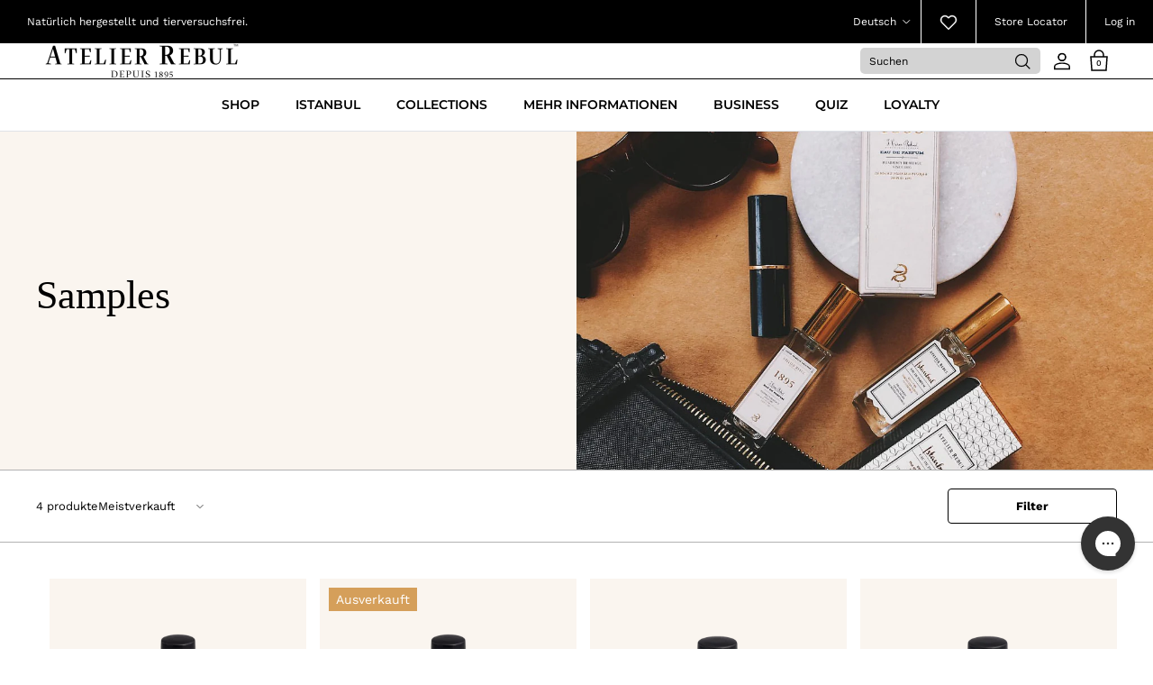

--- FILE ---
content_type: text/html; charset=utf-8
request_url: https://atelierrebul.nl/de/collections/samples
body_size: 112130
content:
<!doctype html> 
<html class="no-js" lang="de" dir="ltr">
<head>
<!-- Start of Shoplift scripts -->
<!-- 2025-10-15T08:06:51.0033477Z -->
<style>.shoplift-hide { opacity: 0 !important; }</style>
<style id="sl-preview-bar-hide">#preview-bar-iframe, #PBarNextFrameWrapper { display: none !important; }</style>
<script type="text/javascript">(function(rootPath, template, themeRole, themeId, isThemePreview){ /* Generated on 2025-11-28T08:45:00.9912717Z */var nt=Object.defineProperty;var ot=(A,x,P)=>x in A?nt(A,x,{enumerable:!0,configurable:!0,writable:!0,value:P}):A[x]=P;var m=(A,x,P)=>ot(A,typeof x!="symbol"?x+"":x,P);(function(){"use strict";var A=document.createElement("style");A.textContent=`#shoplift-preview-control{position:fixed;max-width:332px;height:56px;background-color:#141414;z-index:9999;bottom:20px;display:flex;border-radius:8px;box-shadow:13px 22px 7px #0000,9px 14px 7px #00000003,5px 8px 6px #0000000d,2px 4px 4px #00000017,1px 1px 2px #0000001a,0 0 #0000001a;align-items:center;margin:0 auto;left:16px;right:16px;opacity:0;transform:translateY(20px);visibility:hidden;transition:opacity .4s ease-in-out,transform .4s ease-in-out,visibility 0s .4s}#shoplift-preview-control.visible{opacity:1;transform:translateY(0);visibility:visible;transition:opacity .4s ease-in-out,transform .4s ease-in-out,visibility 0s 0s}#shoplift-preview-control *{font-family:Inter,sans-serif;color:#fff;box-sizing:border-box;font-size:16px}#shoplift-preview-variant-title{font-weight:400;line-height:140%;font-size:16px;text-align:start;letter-spacing:-.16px;flex-grow:1;text-wrap:nowrap;overflow:hidden;text-overflow:ellipsis}#shoplift-preview-variant-selector{position:relative;display:block;padding:6px 0;height:100%;min-width:0;flex:1 1 auto}#shoplift-preview-variant-menu-trigger{border:none;cursor:pointer;width:100%;background-color:transparent;padding:0 16px;border-left:1px solid #333;border-right:1px solid #333;height:100%;display:flex;align-items:center;justify-content:start;gap:8px}#shoplift-preview-variant-selector .menu-variant-label{width:24px;height:24px;border-radius:50%;padding:6px;display:flex;justify-content:center;align-items:center;font-size:12px;font-style:normal;font-weight:600;line-height:100%;letter-spacing:-.12px;flex-shrink:0}#shoplift-preview-variant-selector .preview-variant-menu{position:absolute;bottom:110%;transform:translate3d(0,20px,0);visibility:hidden;pointer-events:none;opacity:0;cursor:pointer;background-color:#141414;border:1px solid #141414;border-radius:6px;width:100%;max-height:156px;overflow-y:auto;box-shadow:0 8px 16px #0003;z-index:1;transition:opacity .3s ease-in-out,transform .3s ease-in-out,visibility 0s .3s}#shoplift-preview-variant-selector .preview-variant-menu.preview-variant-menu__visible{visibility:visible;pointer-events:auto;opacity:100;transform:translateZ(0);transition:opacity .3s ease-in-out,transform .3s ease-in-out,visibility 0s 0s}@media screen and (max-width: 400px){#shoplift-preview-variant-selector .preview-variant-menu{position:fixed;left:0;right:0;width:auto;bottom:110%}}#shoplift-preview-variant-selector .preview-variant-menu .preview-variant-menu--item{padding:12px 16px;display:flex;overflow:hidden}#shoplift-preview-variant-selector .preview-variant-menu .preview-variant-menu--item .menu-variant-label{margin-right:6px}#shoplift-preview-variant-selector .preview-variant-menu .preview-variant-menu--item span{overflow:hidden;text-overflow:ellipsis;text-wrap:nowrap;white-space:nowrap;color:#f6f6f6;font-size:14px;font-style:normal;font-weight:500}#shoplift-preview-variant-selector .preview-variant-menu .preview-variant-menu--item:hover{background-color:#545454}#shoplift-preview-variant-selector .preview-variant-menu .preview-variant-menu--item:last-of-type{border-bottom-left-radius:6px;border-bottom-right-radius:6px}#shoplift-preview-variant-selector .preview-variant-menu .preview-variant-menu--item:first-of-type{border-top-left-radius:6px;border-top-right-radius:6px}#shoplift-preview-control div:has(#shoplift-exit-preview-button){padding:0 16px}#shoplift-exit-preview-button{padding:6px 8px;font-weight:500;line-height:75%;border-radius:4px;background-color:transparent;border:none;text-decoration:none}#shoplift-exit-preview-button:hover{cursor:pointer;background-color:#333}`,document.head.appendChild(A);var x=" daum[ /]| deusu/| yadirectfetcher|(?:^|[^g])news(?!sapphire)|(?<! (?:channel/|google/))google(?!(app|/google| pixel))|(?<! cu)bots?(?:\\b|_)|(?<!(?: ya| yandex|^job|inapp;) ?)search|(?<!(?:lib))http|(?<![hg]m)score|@[a-z][\\w-]+\\.|\\(\\)|\\.com|\\b\\d{13}\\b|^<|^[\\w \\.\\-\\(?:\\):]+(?:/v?\\d+(?:\\.\\d+)?(?:\\.\\d{1,10})*?)?(?:,|$)|^[^ ]{50,}$|^\\d+\\b|^\\w+/[\\w\\(\\)]*$|^active|^ad muncher|^amaya|^avsdevicesdk/|^biglotron|^bot|^bw/|^clamav[ /]|^client/|^cobweb/|^custom|^ddg[_-]android|^discourse|^dispatch/\\d|^downcast/|^duckduckgo|^facebook|^getright/|^gozilla/|^hobbit|^hotzonu|^hwcdn/|^jeode/|^jetty/|^jigsaw|^microsoft bits|^movabletype|^mozilla/\\d\\.\\d \\(compatible;?\\)$|^mozilla/\\d\\.\\d \\w*$|^navermailapp|^netsurf|^offline|^owler|^postman|^python|^rank|^read|^reed|^rest|^rss|^snapchat|^space bison|^svn|^swcd |^taringa|^thumbor/|^track|^valid|^w3c|^webbandit/|^webcopier|^wget|^whatsapp|^wordpress|^xenu link sleuth|^yahoo|^yandex|^zdm/\\d|^zoom marketplace/|^{{.*}}$|admin|analyzer|archive|ask jeeves/teoma|bit\\.ly/|bluecoat drtr|browsex|burpcollaborator|capture|catch|check|chrome-lighthouse|chromeframe|classifier|clean|cloud|crawl|cypress/|dareboost|datanyze|dejaclick|detect|dmbrowser|download|evc-batch/|feed|firephp|gomezagent|headless|httrack|hubspot marketing grader|hydra|ibisbrowser|images|insight|inspect|iplabel|ips-agent|java(?!;)|library|mail\\.ru/|manager|measure|neustar wpm|node|nutch|offbyone|optimize|pageburst|pagespeed|parser|perl|phantomjs|pingdom|powermarks|preview|proxy|ptst[ /]\\d|reputation|resolver|retriever|rexx;|rigor|rss\\b|scan|scrape|server|sogou|sparkler/|speedcurve|spider|splash|statuscake|synapse|synthetic|tools|torrent|trace|transcoder|url|virtuoso|wappalyzer|watch|webglance|webkit2png|whatcms/|zgrab",P=/bot|spider|crawl|http|lighthouse/i,E;function H(){if(E instanceof RegExp)return E;try{E=new RegExp(x,"i")}catch{E=P}return E}function U(c){return!!c&&H().test(c)}class V{constructor(){m(this,"timestamp");this.timestamp=new Date}}class F extends V{constructor(e,i,s){super();m(this,"type");m(this,"testId");m(this,"hypothesisId");this.type=3,this.testId=e,this.hypothesisId=i,this.timestamp=s}}class z extends V{constructor(e){super();m(this,"type");m(this,"path");this.type=4,this.path=e}}class j extends V{constructor(e){super();m(this,"type");m(this,"cart");this.type=5,this.cart=e}}class O extends Error{constructor(){super();m(this,"isBot");this.isBot=!0}}function B(c,t,e){for(const i of t.selectors){const s=c.querySelectorAll(i.cssSelector);for(let r=0;r<s.length;r++)e(t.testId,t.hypothesisId)}$(c,t,(i,s,r,n,o)=>o(s,r),e)}function L(c,t,e){for(const i of t.selectors)R(c,t.testId,t.hypothesisId,i,e??(()=>{}));$(c,t,R,e??(()=>{}))}function G(c){return c.urlPatterns.reduce((t,e)=>{switch(e.operator){case"contains":return t+`.*${e}.*`;case"endsWith":return t+`.*${e}`;case"startsWith":return t+`${e}.*`}},"")}function $(c,t,e,i){new MutationObserver(()=>{for(const r of t.selectors)e(c,t.testId,t.hypothesisId,r,i)}).observe(c.documentElement,{childList:!0,subtree:!0})}function R(c,t,e,i,s){const r=c.querySelectorAll(i.cssSelector);for(let n=0;n<r.length;n++){let o=r.item(n);if(o instanceof HTMLElement&&o.dataset.shoplift!==""){o.dataset.shoplift="";for(const l of i.actions.sort(tt))o=J(c,i.cssSelector,o,l)}}return r.length>0&&s?(s(t,e),!0):!1}function J(c,t,e,i){switch(i.type){case"innerHtml":e.innerHTML=i.value;break;case"attribute":K(e,i.scope,i.value);break;case"css":W(c,t,i.value);break;case"js":Y(c,e,i);break;case"copy":return Z(e);case"remove":Q(e);break;case"move":X(e,parseInt(i.value));break}return e}function K(c,t,e){c.setAttribute(t,e)}function W(c,t,e){var s;const i=c.createElement("style");i.innerHTML=`${t} { ${e} }`,(s=c.getElementsByTagName("head")[0])==null||s.appendChild(i)}function Y(c,t,e){Function("document","element",`"use strict"; ${e.value}`)(c,t)}function Z(c){const t=c.cloneNode(!0);if(!c.parentNode)throw"Can't copy node outside of DOM";return c.parentNode.insertBefore(t,c.nextSibling),t}function Q(c){c.remove()}function X(c,t){if(t===0)return;const e=Array.prototype.slice.call(c.parentElement.children).indexOf(c),i=Math.min(Math.max(e+t,0),c.parentElement.children.length-1);c.parentElement.children.item(i).insertAdjacentElement(t>0?"afterend":"beforebegin",c)}function tt(c,t){return q(c)-q(t)}function q(c){return c.type==="copy"||c.type==="remove"?0:1}var T=(c=>(c[c.Template=0]="Template",c[c.Theme=1]="Theme",c[c.UrlRedirect=2]="UrlRedirect",c[c.Script=3]="Script",c[c.Dom=4]="Dom",c[c.Price=5]="Price",c))(T||{});const et="data:image/svg+xml,%3csvg%20width='12'%20height='12'%20viewBox='0%200%2012%2012'%20fill='none'%20xmlns='http://www.w3.org/2000/svg'%3e%3cpath%20d='M9.96001%207.90004C9.86501%207.90004%209.77001%207.86504%209.69501%207.79004L6.43501%204.53004C6.19501%204.29004%205.80501%204.29004%205.56501%204.53004L2.30501%207.79004C2.16001%207.93504%201.92001%207.93504%201.77501%207.79004C1.63001%207.64504%201.63001%207.40504%201.77501%207.26004L5.03501%204.00004C5.56501%203.47004%206.43001%203.47004%206.96501%204.00004L10.225%207.26004C10.37%207.40504%2010.37%207.64504%2010.225%207.79004C10.15%207.86004%2010.055%207.90004%209.96001%207.90004Z'%20fill='white'/%3e%3c/svg%3e",it="data:image/svg+xml,%3csvg%20width='14'%20height='24'%20viewBox='0%200%2014%2024'%20fill='none'%20xmlns='http://www.w3.org/2000/svg'%3e%3cpath%20d='M12.3976%2014.5255C12.2833%2013.8788%2012.0498%2013.3024%2011.6952%2012.7961C11.3416%2012.2898%2010.9209%2011.8353%2010.4353%2011.4317C9.94868%2011.0291%209.43546%2010.6488%208.89565%2010.292C8.48487%2010.049%208.09577%209.78565%207.72637%209.50402C7.35697%209.2224%207.08016%208.89503%206.89694%208.51987C6.71273%208.14471%206.67826%207.69533%206.79055%207.1697C6.86345%206.83216%206.97476%206.54647%207.12351%206.31162C7.27324%206.07778%207.47124%205.89986%207.7175%205.77684C7.96377%205.65483%208.21989%205.59383%208.48389%205.59383C8.88087%205.59383%209.17639%205.7016%209.3734%205.91714C9.56943%206.13268%209.68271%206.42345%209.71424%206.78946C9.74576%207.15547%209.72015%207.55401%209.63839%207.98509C9.55663%208.41617%209.43645%208.84724%209.27687%209.27934L13.5127%208.80149C13.9638%207.52656%2014.1017%206.42447%2013.9264%205.49725C13.751%204.56901%2013.2664%203.85122%2012.4724%203.34491C12.239%203.19648%2011.9779%203.07041%2011.6893%202.96569L12.0026%201.50979L9.86397%200L7.3875%201.50979L7.11169%202.78878C6.65166%202.8874%206.21724%203.01957%205.8114%203.19038C4.85292%203.594%204.06684%204.15115%203.45117%204.86385C2.83452%205.57655%202.42571%206.40108%202.22378%207.33847C2.06616%208.06947%202.04942%208.70796%202.17551%209.25087C2.30061%209.7948%202.52028%2010.2828%202.8355%2010.7139C3.14974%2011.145%203.51816%2011.5344%203.93977%2011.881C4.36039%2012.2288%204.782%2012.5521%205.20164%2012.851C5.68334%2013.1702%206.13844%2013.5169%206.56497%2013.8921C6.99052%2014.2672%207.31954%2014.7125%207.55004%2015.228C7.78055%2015.7445%207.81502%2016.3769%207.65347%2017.1262C7.56482%2017.5389%207.43676%2017.8765%207.27028%2018.1388C7.10381%2018.4011%206.89596%2018.5983%206.64772%2018.7295C6.3985%2018.8606%206.12071%2018.9267%205.8114%2018.9267C5.21641%2018.9267%204.79776%2018.6034%204.62833%2018.1632C4.4589%2017.7229%204.47367%2017.2583%204.60075%2016.5639C4.72782%2015.8705%205.05092%2015.1395%205.37107%2014.3699H1.17665C1.17665%2014.3699%200.207341%2016.1115%200.0310135%2017.6762C-0.0655232%2018.5302%200.0635208%2019.2653%200.41519%2019.8844C0.76686%2020.5036%201.33032%2020.9814%202.10655%2021.319C2.39222%2021.443%202.7104%2021.5447%203.05813%2021.623L2.54589%2024H7.17473L7.7047%2021.5386C8.08493%2021.442%208.43857%2021.3231%208.76562%2021.1787C9.73985%2020.7476%2010.52%2020.1427%2011.1071%2019.3649C11.6932%2018.5871%2012.0873%2017.7291%2012.2892%2016.7917C12.4744%2015.9295%2012.5099%2015.1741%2012.3966%2014.5275L12.3976%2014.5255Z'%20fill='white'/%3e%3c/svg%3e";async function st(c){let t=c.replace(/-/g,"+").replace(/_/g,"/");for(;t.length%4;)t+="=";const e=atob(t),i=Uint8Array.from(e,n=>n.charCodeAt(0)),s=new Blob([i]).stream().pipeThrough(new DecompressionStream("gzip")),r=await new Response(s).text();return JSON.parse(r)}function I(c,t){return typeof t=="string"&&/\d{4}-\d{2}-\d{2}T\d{2}:\d{2}:\d{2}.\d+(?:Z|[+-]\d+)/.test(t)?new Date(t):t}function _(c,t){return t}let M=!1;class rt{constructor(t,e,i,s,r,n,o,l,a,h,f){m(this,"temporarySessionKey","Shoplift_Session");m(this,"essentialSessionKey","Shoplift_Essential");m(this,"analyticsSessionKey","Shoplift_Analytics");m(this,"legacySessionKey");m(this,"cssHideClass");m(this,"testConfigs");m(this,"inactiveTestConfigs");m(this,"testsFilteredByAudience");m(this,"sendPageView");m(this,"shopliftDebug");m(this,"gaConfig");m(this,"getCountryTimeout");m(this,"state");m(this,"shopifyAnalyticsId");m(this,"cookie",document.cookie);m(this,"isSyncing",!1);m(this,"isSyncingGA",!1);m(this,"fetch");m(this,"localStorageSet");m(this,"localStorageGet");m(this,"sessionStorageSet",window.sessionStorage.setItem.bind(window.sessionStorage));m(this,"sessionStorageGet",window.sessionStorage.getItem.bind(window.sessionStorage));m(this,"urlParams",new URLSearchParams(window.location.search));m(this,"device");m(this,"logHistory");this.shop=t,this.host=e,this.eventHost=i,this.disableReferrerOverride=l,this.logHistory=[],this.legacySessionKey=`SHOPLIFT_SESSION_${this.shop}`,this.cssHideClass=s?"shoplift-hide":"",this.testConfigs=h.map(y=>({...y,startAt:new Date(y.startAt),statusHistory:y.statusHistory.map(S=>({...S,createdAt:new Date(S.createdAt)}))})),this.inactiveTestConfigs=f,this.sendPageView=!!r,this.shopliftDebug=n===!0,this.gaConfig=o!=={"sendEvents":false,"mode":"gtag"}?o:{sendEvents:!1},this.fetch=window.fetch.bind(window),this.localStorageSet=window.localStorage.setItem.bind(window.localStorage),this.localStorageGet=window.localStorage.getItem.bind(window.localStorage);const b=this.getDeviceType();this.device=b!=="tablet"?b:"mobile",this.state=this.loadState(),this.shopifyAnalyticsId=this.getShopifyAnalyticsId(),this.testsFilteredByAudience=h.filter(y=>y.status=="active"),this.getCountryTimeout=a===1000?1e3:a,this.log("State Loaded",JSON.stringify(this.state))}async init(){var t;try{if(this.log("Shoplift script initializing"),window.Shopify&&window.Shopify.designMode){this.log("Skipping script for design mode");return}if(window.location.href.includes("slScreenshot=true")){this.log("Skipping script for screenshot");return}if(window.location.hostname.endsWith(".edgemesh.com")){this.log("Skipping script for preview");return}if(window.location.href.includes("isShopliftMerchant")){const i=this.urlParams.get("isShopliftMerchant")==="true";this.log("Setting merchant session to %s",i),this.state.temporary.isMerchant=i,this.persistTemporaryState()}if(this.state.temporary.isMerchant){this.log("Setting up preview for merchant"),typeof window.shoplift!="object"&&this.setShopliftStub(),this.state.temporary.previewConfig||this.hidePage(),await this.initPreview(),(t=document.querySelector("#sl-preview-bar-hide"))==null||t.remove();return}if(this.state.temporary.previewConfig=void 0,U(navigator.userAgent))return;if(navigator.userAgent.includes("Chrome/118")){this.log("Random: %o",[Math.random(),Math.random(),Math.random()]);const i=await this.makeRequest({url:`${this.eventHost}/api/v0/events/ip`,method:"get"}).then(s=>s==null?void 0:s.json());this.log(`IP: ${i}`),this.makeRequest({url:`${this.eventHost}/api/v0/logs`,method:"post",data:JSON.stringify(this.debugState(),_)}).catch()}if(this.shopifyAnalyticsId=this.getShopifyAnalyticsId(),this.monitorConsentChange(),this.checkForThemePreview())return;if(!this.disableReferrerOverride&&this.state.temporary.originalReferrer!=null){this.log(`Overriding referrer from '${document.referrer}' to '${this.state.temporary.originalReferrer}'`);const i=this.state.temporary.originalReferrer;delete this.state.temporary.originalReferrer,this.persistTemporaryState(),Object.defineProperty(document,"referrer",{get:()=>i,enumerable:!0,configurable:!0})}if(await this.refreshVisitor(this.shopifyAnalyticsId),await this.handleVisitorTest()){this.log("Redirecting for visitor test");return}this.setShoplift(),this.showPage(),await this.ensureCartAttributesForExistingPriceTests(!1),await this.finalize(),console.log("SHOPLIFT SCRIPT INITIALIZED!")}catch(e){if(e instanceof O)return;throw e}finally{typeof window.shoplift!="object"&&this.setShopliftStub()}}getVariantColor(t){switch(t){case"a":return{text:"#141414",bg:"#E2E2E2"};case"b":return{text:"rgba(255, 255, 255, 1)",bg:"rgba(37, 99, 235, 1)"}}}async initPreview(){const t=this.urlParams.get("previewConfig");if(t){this.state.temporary.previewConfig=void 0,this.log("Setting up the preview"),this.log("Found preview config, writing to temporary state");const e=await st(t);if(this.state.temporary.previewConfig=e,this.state.temporary.previewConfig.testTypeCategory===T.Price){this.hidePage(!0);const s=this.state.temporary.previewConfig;let r=`${this.host}/api/dom-selectors/${s.storeId}/${s.testId}/${s.isDraft||!1}`;s.shopifyProductId&&(r+=`?productId=${s.shopifyProductId}`);const n=await this.makeJsonRequest({method:"get",url:r}).catch(o=>(this.log("Error getting domSelectors",o),null));s.variants.forEach(o=>{var l;return o.domSelectors=(l=n[o.id])==null?void 0:l.domSelectors})}this.persistTemporaryState();const i=new URL(window.location.toString());i.searchParams.delete("previewConfig"),this.queueRedirect(i)}else if(this.state.temporary.previewConfig){this.showPage();const e=this.state.temporary.previewConfig;e.testTypeCategory===T.Template&&this.handleTemplatePreview(e)&&this.initPreviewControls(e),e.testTypeCategory===T.UrlRedirect&&this.handleUrlPreview(e)&&this.initPreviewControls(e),e.testTypeCategory===T.Script&&this.handleScriptPreview(e)&&this.initPreviewControls(e),e.testTypeCategory===T.Price&&await this.handlePricePreview(e)&&this.initPreviewControls(e)}}initPreviewControls(t){document.addEventListener("DOMContentLoaded",()=>{const e=t.variants.find(S=>S.id===t.currentVariant),i=(e==null?void 0:e.label)||"a",s=t.variants,r=document.createElement("div");r.id="shoplift-preview-control";const n=document.createElement("div"),o=document.createElement("img");o.src=it,o.height=24,o.width=14,n.style.padding="0 16px",n.style.lineHeight="100%",n.appendChild(o),r.appendChild(n);const l=document.createElement("div");l.id="shoplift-preview-variant-selector";const a=document.createElement("button");a.id="shoplift-preview-variant-menu-trigger";const h=document.createElement("div");h.className="menu-variant-label",h.style.backgroundColor=this.getVariantColor(i).bg,h.style.color=this.getVariantColor(i).text,h.innerText=i.toUpperCase(),a.appendChild(h);const f=document.createElement("span");if(f.id="shoplift-preview-variant-title",f.innerText=e!=null&&e.title?e.title:"Untitled variant "+i.toUpperCase(),a.appendChild(f),s.length>1){const S=document.createElement("img");S.src=et,S.width=12,S.height=12,S.style.height="12px",S.style.width="12px",a.appendChild(S);const C=document.createElement("div");C.className="preview-variant-menu";for(const u of t.variants.filter(d=>d.id!==t.currentVariant)){const d=document.createElement("div");d.className="preview-variant-menu--item";const g=document.createElement("div");g.className="menu-variant-label",g.style.backgroundColor=this.getVariantColor(u.label).bg,g.style.color=this.getVariantColor(u.label).text,g.style.flexShrink="0",g.innerText=u.label.toUpperCase(),d.appendChild(g);const p=document.createElement("span");p.innerText=u.title?u.title:"Untitled variant "+u.label.toUpperCase(),d.appendChild(p),d.addEventListener("click",()=>{this.pickVariant(u.id)}),C.appendChild(d)}l.appendChild(C),a.addEventListener("click",()=>{C.className!=="preview-variant-menu preview-variant-menu__visible"?C.classList.add("preview-variant-menu__visible"):C.classList.remove("preview-variant-menu__visible")}),document.addEventListener("click",u=>{u.target instanceof Element&&!a.contains(u.target)&&C.className==="preview-variant-menu preview-variant-menu__visible"&&C.classList.remove("preview-variant-menu__visible")})}else a.style.pointerEvents="none",h.style.margin="0";l.appendChild(a),r.appendChild(l);const b=document.createElement("div"),y=document.createElement("button");y.id="shoplift-exit-preview-button",y.innerText="Exit",b.appendChild(y),y.addEventListener("click",()=>{this.exitPreview()}),r.appendChild(b),document.body.appendChild(r),requestAnimationFrame(()=>{r.classList.add("visible")})}),this.ensureCartAttributesForExistingPriceTests(!0).catch(e=>{this.log("Error ensuring cart attributes for price test",e)})}pickVariant(t){var e,i,s,r;if(this.state.temporary.previewConfig){const n=this.state.temporary.previewConfig,o=new URL(window.location.toString());if(n.testTypeCategory===T.UrlRedirect){const l=(e=n.variants.find(a=>a.id===n.currentVariant))==null?void 0:e.redirectUrl;if(o.pathname===l){const a=(i=n.variants.find(h=>h.id===t))==null?void 0:i.redirectUrl;a&&(o.pathname=a)}}if(n.testTypeCategory===T.Template){const l=(s=n.variants.find(a=>a.id===n.currentVariant))==null?void 0:s.pathName;if(l&&o.pathname===l){const a=(r=n.variants.find(h=>h.id===t))==null?void 0:r.pathName;a&&a!==l&&(o.pathname=a)}}n.currentVariant=t,this.persistTemporaryState(),this.queueRedirect(o)}}exitPreview(){var e,i,s,r;const t=new URL(window.location.toString());if(((e=this.state.temporary.previewConfig)==null?void 0:e.testTypeCategory)===T.Template&&t.searchParams.delete("view"),((i=this.state.temporary.previewConfig)==null?void 0:i.testTypeCategory)===T.Script&&t.searchParams.delete("slVariant"),((s=this.state.temporary.previewConfig)==null?void 0:s.testTypeCategory)===T.UrlRedirect){const o=this.state.temporary.previewConfig.variants.filter(a=>a.label!=="a"&&a.redirectUrl!==null).map(a=>a.redirectUrl),l=(r=this.state.temporary.previewConfig.variants.find(a=>a.label==="a"))==null?void 0:r.redirectUrl;o.includes(t.pathname)&&l&&(t.pathname=l)}this.state.temporary.previewConfig=void 0,this.persistTemporaryState(),this.hidePage(),this.queueRedirect(t)}handleTemplatePreview(t){const e=t.currentVariant,i=t.variants.find(n=>n.id===e);if(!i)return!1;this.log("Setting up template preview for type",i.type);const s=new URL(window.location.toString()),r=s.searchParams.get("view");return this.typeFromTemplate()==i.type&&r!==i.affix&&i.affix&&(this.log("Template type matches current variant, redirecting"),s.searchParams.delete("view"),this.log("Setting the new viewParam"),this.hidePage(),s.searchParams.set("view",i.affix),this.queueRedirect(s)),r!==null&&r!==i.affix&&(s.searchParams.delete("view"),this.hidePage(),this.queueRedirect(s)),!0}handleUrlPreview(t){var n;const e=t.currentVariant,i=t.variants.find(o=>o.id===e),s=(n=t.variants.find(o=>o.isControl))==null?void 0:n.redirectUrl;if(!i)return!1;this.log("Setting up URL redirect preview");const r=new URL(window.location.toString());return r.pathname===s&&!i.isControl&&i.redirectUrl!==null&&(this.log("Url matches control, redirecting"),this.hidePage(),r.pathname=i.redirectUrl,this.queueRedirect(r)),!0}handleScriptPreview(t){const e=t.currentVariant,i=t.variants.find(n=>n.id===e);if(!i)return!1;this.log("Setting up script preview");const s=new URL(window.location.toString());return s.searchParams.get("slVariant")!==i.id&&(this.log("current id doesn't match the variant, redirecting"),s.searchParams.delete("slVariant"),this.log("Setting the new slVariantParam"),this.hidePage(),s.searchParams.set("slVariant",i.id),this.queueRedirect(s)),!0}async handlePricePreview(t){const e=t.currentVariant,i=t.variants.find(s=>s.id===e);return i?(this.log("Setting up price preview"),i.domSelectors&&i.domSelectors.length>0&&(L(document,{testId:t.testId,hypothesisId:i.id,selectors:i.domSelectors}),await this.ensureCartAttributesForExistingPriceTests(!0)),!0):!1}async finalize(){const t=await this.getCartState();t!==null&&this.queueCartUpdate(t),this.pruneStateAndSave(),await this.syncAllEvents()}setShoplift(){this.log("Setting up public API");const e=this.urlParams.get("slVariant")==="true",i=e?null:this.urlParams.get("slVariant");window.shoplift={isHypothesisActive:async s=>{if(this.log("Script checking variant for hypothesis '%s'",s),e)return this.log("Forcing variant for hypothesis '%s'",s),!0;if(i!==null)return this.log("Forcing hypothesis '%s'",i),s===i;const r=this.testConfigs.find(o=>o.hypotheses.some(l=>l.id===s));if(!r)return this.log("No test found for hypothesis '%s'",s),!1;const n=this.state.essential.visitorTests.find(o=>o.testId===r.id);return n?(this.log("Active visitor test found",s),n.hypothesisId===s):(await this.manuallySplitVisitor(r),this.testConfigs.some(o=>o.hypotheses.some(l=>l.id===s&&this.state.essential.visitorTests.some(a=>a.hypothesisId===l.id))))},setAnalyticsConsent:async s=>{await this.onConsentChange(s,!0)},getVisitorData:()=>({visitor:this.state.analytics.visitor,visitorTests:this.state.essential.visitorTests.filter(s=>!s.isInvalid).map(s=>{const{shouldSendToGa:r,...n}=s;return n})})}}setShopliftStub(){this.log("Setting up stubbed public API");const e=this.urlParams.get("slVariant")==="true",i=e?null:this.urlParams.get("slVariant");window.shoplift={isHypothesisActive:s=>Promise.resolve(e||s===i),setAnalyticsConsent:()=>Promise.resolve(),getVisitorData:()=>({visitor:null,visitorTests:[]})}}async manuallySplitVisitor(t){this.log("Starting manual split for test '%s'",t.id),await this.handleVisitorTest([t]),this.saveState(),this.syncAllEvents()}async handleVisitorTest(t){await this.filterTestsByAudience(this.testConfigs,this.state.analytics.visitor??this.buildBaseVisitor(),this.state.essential.visitorTests);let e=t?t.filter(i=>this.testsFilteredByAudience.some(s=>s.id===i.id)):[...this.testsForUrl(this.testsFilteredByAudience),...this.domTestsForUrl(this.testsFilteredByAudience)];try{if(e.length===0)return this.log("No tests found"),!1;this.log("Checking for existing visitor test on page");const i=this.getCurrentVisitorHypothesis(e);if(i){this.log("Found current visitor test");const o=this.considerRedirect(i);return o&&(this.log("Redirecting for current visitor test"),this.redirect(i)),o}this.log("No active test relation for test page");const s=this.testsForUrl(this.inactiveTestConfigs.filter(o=>this.testIsPaused(o)&&o.hypotheses.some(l=>this.state.essential.visitorTests.some(a=>a.hypothesisId===l.id)))).map(o=>o.id);if(s.length>0)return this.log("Visitor has paused tests for test page, skipping test assignment: %o",s),!1;if(this.hasThemeAndOtherTestTypes(this.testsFilteredByAudience)){this.log("Store has both theme and non-theme tests");const o=this.visitorActiveTestType();this.log("Current visitor test type is '%s'",o);let l;switch(o){case"templateOrUrlRedirect":this.log("Filtering to non-theme tests"),l=h=>h!=="theme";break;case"theme":this.log("Filtering to theme tests"),l=h=>h==="theme";break;case null:l=Math.random()>.5?(this.log("Filtering to theme tests"),h=>h==="theme"):(this.log("Filtering to non-theme tests"),h=>h!=="theme");break}const a=e.filter(h=>h.hypotheses.every(f=>!f.isControl||!l(f.type)));this.log(`Blocking visitor from being assigned to filtered test IDs: ["${a.map(h=>h.id).join('", "')}"]`),this.state.essential.visitorTests.push(...a.map(h=>({createdAt:new Date,testId:h.id,hypothesisId:null,isThemeTest:h.hypotheses.some(f=>f.type==="theme"),shouldSendToGa:!1,isSaved:!0,isInvalid:!0,themeId:void 0}))),e=e.filter(h=>h.hypotheses.some(f=>f.isControl&&l(f.type)))}if(e.length===0)return this.log("No tests found"),!1;const r=e[Math.floor(Math.random()*e.length)],n=this.pickHypothesis(r);if(n){this.log("Adding local visitor to test '%s', hypothesis '%s'",r.id,n.id),this.queueAddVisitorToTest(r.id,n);const o=this.considerRedirect(n);return o&&(this.log("Redirecting for new test"),this.redirect(n)),o}return this.log("No hypothesis found"),!1}finally{this.includeInDomTests(),this.saveState()}}includeInDomTests(){const t=this.getDomTestsForCurrentUrl(),e=this.getVisitorDomHypothesis(t);for(const i of t){this.log("Evaluating dom test '%s'",i.id);const r=e.find(n=>i.hypotheses.some(o=>n.id===o.id))??this.pickHypothesis(i);if(!r){this.log("Failed to pick hypothesis for test");continue}if(r.isControl){this.log("Control hypothesis - applying DOM selectors and watching for variant selectors");const n=i.hypotheses.filter(o=>o.id!==r.id).flatMap(o=>{var l;return((l=o.domSelectors)==null?void 0:l.map(a=>({...a,testId:i.id})))??[]});n.length>0&&B(document,{testId:i.id,hypothesisId:r.id,selectors:n},o=>{this.queueAddVisitorToTest(o,r),this.syncAllEvents()})}if(!r.domSelectors||r.domSelectors.length===0){this.log("No selectors found, skipping hypothesis");continue}this.log("Watching for selectors"),L(document,{testId:i.id,hypothesisId:r.id,selectors:r.domSelectors},n=>{this.queueAddVisitorToTest(n,r),this.syncAllEvents()})}}considerRedirect(t){if(this.log("Considering redirect for hypothesis '%s'",t.id),t.isControl)return this.log("Skipping redirect for control"),!1;if(t.type==="basicScript"||t.type==="manualScript")return this.log("Skipping redirect for script test"),!1;const e=this.state.essential.visitorTests.find(n=>n.hypothesisId===t.id),i=new URL(window.location.toString()),r=new URLSearchParams(window.location.search).get("view");if(t.type==="theme"){if(!(t.themeId===themeId)){if(this.log("Theme id '%s' is not hypothesis theme ID '%s'",t.themeId,themeId),e&&e.themeId!==t.themeId&&(e.themeId===themeId||!this.isThemePreview()))this.log("On old theme, redirecting and updating local visitor"),e.themeId=t.themeId;else if(this.isThemePreview())return this.log("On non-test theme, skipping redirect"),!1;return this.log("Hiding page to redirect for theme test"),this.hidePage(),!0}return!1}else if(t.type!=="dom"&&t.type!=="price"&&t.affix!==template.suffix&&t.affix!==r||t.redirectPath&&!i.pathname.endsWith(t.redirectPath))return this.log("Hiding page to redirect for template test"),this.hidePage(),!0;return this.log("Not redirecting"),!1}redirect(t){if(this.log("Redirecting to hypothesis '%s'",t.id),t.isControl)return;const e=new URL(window.location.toString());if(e.searchParams.delete("view"),t.redirectPath){const i=RegExp("^(/w{2}-w{2})/").exec(e.pathname);if(i&&i.length>1){const s=i[1];e.pathname=`${s}${t.redirectPath}`}else e.pathname=t.redirectPath}else t.type==="theme"?(e.searchParams.set("_ab","0"),e.searchParams.set("_fd","0"),e.searchParams.set("_sc","1"),e.searchParams.set("preview_theme_id",t.themeId.toString())):t.type!=="urlRedirect"&&e.searchParams.set("view",t.affix);this.queueRedirect(e)}async refreshVisitor(t){if(t===null||!this.state.essential.isFirstLoad||!this.testConfigs.some(i=>i.visitorOption!=="all"))return;this.log("Refreshing visitor"),this.hidePage();const e=await this.getVisitor(t);e&&e.id&&this.updateLocalVisitor(e)}buildBaseVisitor(){return{shopifyAnalyticsId:this.shopifyAnalyticsId,device:this.device,country:null,...this.state.essential.initialState}}getInitialState(){const t=this.getUTMValue("utm_source")??"",e=this.getUTMValue("utm_medium")??"",i=this.getUTMValue("utm_campaign")??"",s=this.getUTMValue("utm_content")??"",r=window.document.referrer,n=this.device;return{createdAt:new Date,utmSource:t,utmMedium:e,utmCampaign:i,utmContent:s,referrer:r,device:n}}checkForThemePreview(){var t,e;return this.log("Checking for theme preview"),window.location.hostname.endsWith(".shopifypreview.com")?(this.log("on shopify preview domain"),this.clearThemeBar(!0,!1,this.state),(t=document.querySelector("#sl-preview-bar-hide"))==null||t.remove(),!1):this.isThemePreview()?this.state.essential.visitorTests.some(i=>i.isThemeTest&&i.hypothesisId!=null&&this.getHypothesis(i.hypothesisId)&&i.themeId===themeId)?(this.log("On active theme test, removing theme bar"),this.clearThemeBar(!1,!0,this.state),!1):this.state.essential.visitorTests.some(i=>i.isThemeTest&&i.hypothesisId!=null&&!this.getHypothesis(i.hypothesisId)&&i.themeId===themeId)?(this.log("Visitor is on an inactive theme test, redirecting to main theme"),this.redirectToMainTheme(),!0):this.state.essential.isFirstLoad?(this.log("No visitor found on theme preview, redirecting to main theme"),this.redirectToMainTheme(),!0):this.inactiveTestConfigs.some(i=>i.hypotheses.some(s=>s.themeId===themeId))?(this.log("Current theme is an inactive theme test, redirecting to main theme"),this.redirectToMainTheme(),!0):this.testConfigs.some(i=>i.hypotheses.some(s=>s.themeId===themeId))?(this.log("Falling back to clearing theme bar"),this.clearThemeBar(!1,!0,this.state),!1):(this.log("No tests on current theme, skipping script"),this.clearThemeBar(!0,!1,this.state),(e=document.querySelector("#sl-preview-bar-hide"))==null||e.remove(),!0):(this.log("Not on theme preview"),this.clearThemeBar(!0,!1,this.state),!1)}redirectToMainTheme(){this.hidePage();const t=new URL(window.location.toString());t.searchParams.set("preview_theme_id",""),this.queueRedirect(t)}testsForUrl(t){const e=new URL(window.location.href),i=this.typeFromTemplate();return t.filter(s=>s.hypotheses.some(r=>r.type!=="dom"&&r.type!=="price"&&(r.isControl&&r.type===i&&r.affix===template.suffix||r.type==="theme"||r.isControl&&r.type==="urlRedirect"&&r.redirectPath&&e.pathname.endsWith(r.redirectPath)||r.type==="basicScript"))&&(s.ignoreTestViewParameterEnforcement||!e.searchParams.has("view")||s.hypotheses.map(r=>r.affix).includes(e.searchParams.get("view")??"")))}domTestsForUrl(t){const e=new URL(window.location.href);return t.filter(i=>i.hypotheses.some(s=>(s.type==="dom"||s.type==="price")&&s.domSelectors&&s.domSelectors.some(r=>new RegExp(G(r)).test(e.toString()))))}async filterTestsByAudience(t,e,i){const s=[];let r=e.country;!r&&t.some(n=>n.requiresCountry&&!i.some(o=>o.testId===n.id))&&(this.log("Hiding page to check geoip"),this.hidePage(),r=await this.makeJsonRequest({method:"get",url:`${this.eventHost}/api/v0/visitors/get-country`,signal:AbortSignal.timeout(this.getCountryTimeout)}).catch(n=>(this.log("Error getting country",n),null)));for(const n of t){if(this.log("Checking audience for test '%s'",n.id),this.state.essential.visitorTests.some(a=>a.testId===n.id&&a.hypothesisId==null)){console.log(`Skipping blocked test '${n.id}'`);continue}const o=this.visitorCreatedDuringTestActive(n.statusHistory);(i.some(a=>a.testId===n.id&&(n.device==="all"||n.device===e.device&&n.device===this.device))||this.isTargetAudience(n,e,o,r))&&(this.log("Visitor is in audience for test '%s'",n.id),s.push(n))}this.testsFilteredByAudience=s}isTargetAudience(t,e,i,s){const r=this.getChannel(e);return(t.device==="all"||t.device===e.device&&t.device===this.device)&&(t.visitorOption==="all"||t.visitorOption==="new"&&i||t.visitorOption==="returning"&&!i)&&(t.targetAudiences.length===0||t.targetAudiences.reduce((n,o)=>n||o.reduce((l,a)=>l&&a(e,i,r,s),!0),!1))}visitorCreatedDuringTestActive(t){let e="";for(const i of t){if(this.state.analytics.visitor!==null&&this.state.analytics.visitor.createdAt<i.createdAt||this.state.essential.initialState.createdAt<i.createdAt)break;e=i.status}return e==="active"}getDomTestsForCurrentUrl(){return this.domTestsForUrl(this.testsFilteredByAudience)}getCurrentVisitorHypothesis(t){return t.flatMap(e=>e.hypotheses).find(e=>e.type!=="dom"&&e.type!=="price"&&this.state.essential.visitorTests.some(i=>i.hypothesisId===e.id))}getVisitorDomHypothesis(t){return t.flatMap(e=>e.hypotheses).filter(e=>(e.type==="dom"||e.type==="price")&&this.state.essential.visitorTests.some(i=>i.hypothesisId===e.id))}getHypothesis(t){return this.testConfigs.filter(e=>e.hypotheses.some(i=>i.id===t)).map(e=>e.hypotheses.find(i=>i.id===t))[0]}hasThemeTest(t){return t.some(e=>e.hypotheses.some(i=>i.type==="theme"))}hasTestThatIsNotThemeTest(t){return t.some(e=>e.hypotheses.some(i=>i.type!=="theme"&&i.type!=="dom"&&i.type!=="price"))}hasThemeAndOtherTestTypes(t){return this.hasThemeTest(t)&&this.hasTestThatIsNotThemeTest(t)}testIsPaused(t){return t.status==="paused"||t.status==="incompatible"||t.status==="suspended"}visitorActiveTestType(){const t=this.state.essential.visitorTests.filter(e=>this.testConfigs.some(i=>i.hypotheses.some(s=>s.id==e.hypothesisId)));return t.length===0?null:t.some(e=>e.isThemeTest)?"theme":"templateOrUrlRedirect"}pickHypothesis(t){let e=Math.random();const i=t.hypotheses.reduce((r,n)=>r+n.visitorCount,0);return t.hypotheses.sort((r,n)=>r.isControl?n.isControl?0:-1:n.isControl?1:0).reduce((r,n)=>{if(r!==null)return r;const l=t.hypotheses.reduce((a,h)=>a&&h.visitorCount>20,!0)?n.visitorCount/i-n.trafficPercentage:0;return e<=n.trafficPercentage-l?n:(e-=n.trafficPercentage,null)},null)}typeFromTemplate(){switch(template.type){case"collection-list":return"collectionList";case"page":return"landing";case"article":case"blog":case"cart":case"collection":case"index":case"product":case"search":return template.type;default:return null}}queueRedirect(t){this.saveState(),this.disableReferrerOverride||(this.log(`Saving temporary referrer override '${document.referrer}'`),this.state.temporary.originalReferrer=document.referrer,this.persistTemporaryState()),window.setTimeout(()=>window.location.assign(t),0),window.setTimeout(()=>void this.syncAllEvents(),2e3)}async syncAllEvents(){const t=async()=>{if(this.isSyncing){window.setTimeout(()=>void(async()=>await t())(),500);return}try{this.isSyncing=!0,await this.syncEvents(),this.syncGAEvents()}finally{this.isSyncing=!1}};await t()}async syncEvents(){var i,s;if(!this.state.essential.consentApproved||!this.shopifyAnalyticsId||this.state.analytics.queue.length===0)return;const t=this.state.analytics.queue.length,e=this.state.analytics.queue.splice(0,t);this.log("Syncing %s events",t);try{const r={shop:this.shop,visitorDetails:{shopifyAnalyticsId:this.shopifyAnalyticsId,device:((i=this.state.analytics.visitor)==null?void 0:i.device)??this.device,country:((s=this.state.analytics.visitor)==null?void 0:s.country)??null,...this.state.essential.initialState},events:this.state.essential.visitorTests.filter(o=>!o.isInvalid&&!o.isSaved&&o.hypothesisId!=null).map(o=>new F(o.testId,o.hypothesisId,o.createdAt)).concat(e)};await this.sendEvents(r);const n=await this.getVisitor(this.shopifyAnalyticsId);n!==null&&this.updateLocalVisitor(n);for(const o of this.state.essential.visitorTests.filter(l=>!l.isInvalid&&!l.isSaved))o.isSaved=!0}catch{this.state.analytics.queue.splice(0,0,...e)}finally{this.saveState()}}syncGAEvents(){if(!this.gaConfig.sendEvents){if(M)return;M=!0,this.log("UseGtag is false — skipping GA Events");return}if(!this.state.essential.consentApproved){this.log("Consent not approved — skipping GA Events");return}if(this.isSyncingGA){this.log("Already syncing GA - skipping GA events");return}const t=this.state.essential.visitorTests.filter(e=>e.shouldSendToGa);if(t.length===0){this.log("No GA Events to sync");return}this.isSyncingGA=!0,this.log("Syncing %s GA Events",t.length),Promise.allSettled(t.map(e=>this.sendGAEvent(e))).then(()=>this.log("All gtag events sent")).finally(()=>this.isSyncingGA=!1)}sendGAEvent(t){return new Promise(e=>{this.log("Sending GA Event for test %s, hypothesis %s",t.testId,t.hypothesisId);const i=()=>{this.log("GA acknowledged event for hypothesis %s",t.hypothesisId),t.shouldSendToGa=!1,this.persistEssentialState(),e()},s={exp_variant_string:`SL-${t.testId}-${t.hypothesisId}`};this.shopliftDebug&&Object.assign(s,{debug_mode:!0});function r(n,o,l){window.dataLayer=window.dataLayer||[],window.dataLayer.push(arguments)}this.gaConfig.mode==="gtag"?r("event","experience_impression",{...s,event_callback:i}):(window.dataLayer=window.dataLayer||[],window.dataLayer.push({event:"experience_impression",...s,eventCallback:i}))})}updateLocalVisitor(t){let e;({visitorTests:e,...this.state.analytics.visitor}=t);for(const i of this.state.essential.visitorTests.filter(s=>!e.some(r=>r.testId===s.testId)))i.isSaved=!0,i.isInvalid=!0;for(const i of e){const s=this.state.essential.visitorTests.findIndex(n=>n.testId===i.testId);s!==-1?(i.isInvalid=!1,this.state.essential.visitorTests.splice(s,1,i)):this.state.essential.visitorTests.push(i)}this.state.analytics.visitor.storedAt=new Date}async getVisitor(t){try{return await this.makeJsonRequest({method:"get",url:`${this.eventHost}/api/v0/visitors/by-key/${this.shop}/${t}`})}catch{return null}}async sendEvents(t){await this.makeRequest({method:"post",url:`${this.eventHost}/api/v0/events`,data:JSON.stringify(t)})}getUTMValue(t){const i=decodeURIComponent(window.location.search.substring(1)).split("&");for(let s=0;s<i.length;s++){const r=i[s].split("=");if(r[0]===t)return r[1]||null}return null}hidePage(t){this.log("Hiding page"),this.cssHideClass&&!window.document.documentElement.classList.contains(this.cssHideClass)&&(window.document.documentElement.classList.add(this.cssHideClass),t||setTimeout(this.removeAsyncHide(this.cssHideClass),2e3))}showPage(){this.cssHideClass&&this.removeAsyncHide(this.cssHideClass)()}getDeviceType(){function t(){let i=!1;return function(s){(/(android|bb\d+|meego).+mobile|avantgo|bada\/|blackberry|blazer|compal|elaine|fennec|hiptop|iemobile|ip(hone|od)|iris|kindle|lge |maemo|midp|mmp|mobile.+firefox|netfront|opera m(ob|in)i|palm( os)?|phone|p(ixi|re)\/|plucker|pocket|psp|series(4|6)0|symbian|treo|up\.(browser|link)|vodafone|wap|windows ce|xda|xiino/i.test(s)||/1207|6310|6590|3gso|4thp|50[1-6]i|770s|802s|a wa|abac|ac(er|oo|s\-)|ai(ko|rn)|al(av|ca|co)|amoi|an(ex|ny|yw)|aptu|ar(ch|go)|as(te|us)|attw|au(di|\-m|r |s )|avan|be(ck|ll|nq)|bi(lb|rd)|bl(ac|az)|br(e|v)w|bumb|bw\-(n|u)|c55\/|capi|ccwa|cdm\-|cell|chtm|cldc|cmd\-|co(mp|nd)|craw|da(it|ll|ng)|dbte|dc\-s|devi|dica|dmob|do(c|p)o|ds(12|\-d)|el(49|ai)|em(l2|ul)|er(ic|k0)|esl8|ez([4-7]0|os|wa|ze)|fetc|fly(\-|_)|g1 u|g560|gene|gf\-5|g\-mo|go(\.w|od)|gr(ad|un)|haie|hcit|hd\-(m|p|t)|hei\-|hi(pt|ta)|hp( i|ip)|hs\-c|ht(c(\-| |_|a|g|p|s|t)|tp)|hu(aw|tc)|i\-(20|go|ma)|i230|iac( |\-|\/)|ibro|idea|ig01|ikom|im1k|inno|ipaq|iris|ja(t|v)a|jbro|jemu|jigs|kddi|keji|kgt( |\/)|klon|kpt |kwc\-|kyo(c|k)|le(no|xi)|lg( g|\/(k|l|u)|50|54|\-[a-w])|libw|lynx|m1\-w|m3ga|m50\/|ma(te|ui|xo)|mc(01|21|ca)|m\-cr|me(rc|ri)|mi(o8|oa|ts)|mmef|mo(01|02|bi|de|do|t(\-| |o|v)|zz)|mt(50|p1|v )|mwbp|mywa|n10[0-2]|n20[2-3]|n30(0|2)|n50(0|2|5)|n7(0(0|1)|10)|ne((c|m)\-|on|tf|wf|wg|wt)|nok(6|i)|nzph|o2im|op(ti|wv)|oran|owg1|p800|pan(a|d|t)|pdxg|pg(13|\-([1-8]|c))|phil|pire|pl(ay|uc)|pn\-2|po(ck|rt|se)|prox|psio|pt\-g|qa\-a|qc(07|12|21|32|60|\-[2-7]|i\-)|qtek|r380|r600|raks|rim9|ro(ve|zo)|s55\/|sa(ge|ma|mm|ms|ny|va)|sc(01|h\-|oo|p\-)|sdk\/|se(c(\-|0|1)|47|mc|nd|ri)|sgh\-|shar|sie(\-|m)|sk\-0|sl(45|id)|sm(al|ar|b3|it|t5)|so(ft|ny)|sp(01|h\-|v\-|v )|sy(01|mb)|t2(18|50)|t6(00|10|18)|ta(gt|lk)|tcl\-|tdg\-|tel(i|m)|tim\-|t\-mo|to(pl|sh)|ts(70|m\-|m3|m5)|tx\-9|up(\.b|g1|si)|utst|v400|v750|veri|vi(rg|te)|vk(40|5[0-3]|\-v)|vm40|voda|vulc|vx(52|53|60|61|70|80|81|83|85|98)|w3c(\-| )|webc|whit|wi(g |nc|nw)|wmlb|wonu|x700|yas\-|your|zeto|zte\-/i.test(s.substr(0,4)))&&(i=!0)}(navigator.userAgent||navigator.vendor),i}function e(){let i=!1;return function(s){(/android|ipad|playbook|silk/i.test(s)||/1207|6310|6590|3gso|4thp|50[1-6]i|770s|802s|a wa|abac|ac(er|oo|s\-)|ai(ko|rn)|al(av|ca|co)|amoi|an(ex|ny|yw)|aptu|ar(ch|go)|as(te|us)|attw|au(di|\-m|r |s )|avan|be(ck|ll|nq)|bi(lb|rd)|bl(ac|az)|br(e|v)w|bumb|bw\-(n|u)|c55\/|capi|ccwa|cdm\-|cell|chtm|cldc|cmd\-|co(mp|nd)|craw|da(it|ll|ng)|dbte|dc\-s|devi|dica|dmob|do(c|p)o|ds(12|\-d)|el(49|ai)|em(l2|ul)|er(ic|k0)|esl8|ez([4-7]0|os|wa|ze)|fetc|fly(\-|_)|g1 u|g560|gene|gf\-5|g\-mo|go(\.w|od)|gr(ad|un)|haie|hcit|hd\-(m|p|t)|hei\-|hi(pt|ta)|hp( i|ip)|hs\-c|ht(c(\-| |_|a|g|p|s|t)|tp)|hu(aw|tc)|i\-(20|go|ma)|i230|iac( |\-|\/)|ibro|idea|ig01|ikom|im1k|inno|ipaq|iris|ja(t|v)a|jbro|jemu|jigs|kddi|keji|kgt( |\/)|klon|kpt |kwc\-|kyo(c|k)|le(no|xi)|lg( g|\/(k|l|u)|50|54|\-[a-w])|libw|lynx|m1\-w|m3ga|m50\/|ma(te|ui|xo)|mc(01|21|ca)|m\-cr|me(rc|ri)|mi(o8|oa|ts)|mmef|mo(01|02|bi|de|do|t(\-| |o|v)|zz)|mt(50|p1|v )|mwbp|mywa|n10[0-2]|n20[2-3]|n30(0|2)|n50(0|2|5)|n7(0(0|1)|10)|ne((c|m)\-|on|tf|wf|wg|wt)|nok(6|i)|nzph|o2im|op(ti|wv)|oran|owg1|p800|pan(a|d|t)|pdxg|pg(13|\-([1-8]|c))|phil|pire|pl(ay|uc)|pn\-2|po(ck|rt|se)|prox|psio|pt\-g|qa\-a|qc(07|12|21|32|60|\-[2-7]|i\-)|qtek|r380|r600|raks|rim9|ro(ve|zo)|s55\/|sa(ge|ma|mm|ms|ny|va)|sc(01|h\-|oo|p\-)|sdk\/|se(c(\-|0|1)|47|mc|nd|ri)|sgh\-|shar|sie(\-|m)|sk\-0|sl(45|id)|sm(al|ar|b3|it|t5)|so(ft|ny)|sp(01|h\-|v\-|v )|sy(01|mb)|t2(18|50)|t6(00|10|18)|ta(gt|lk)|tcl\-|tdg\-|tel(i|m)|tim\-|t\-mo|to(pl|sh)|ts(70|m\-|m3|m5)|tx\-9|up(\.b|g1|si)|utst|v400|v750|veri|vi(rg|te)|vk(40|5[0-3]|\-v)|vm40|voda|vulc|vx(52|53|60|61|70|80|81|83|85|98)|w3c(\-| )|webc|whit|wi(g |nc|nw)|wmlb|wonu|x700|yas\-|your|zeto|zte\-/i.test(s.substr(0,4)))&&(i=!0)}(navigator.userAgent||navigator.vendor),i}return t()?"mobile":e()?"tablet":"desktop"}removeAsyncHide(t){return()=>{t&&window.document.documentElement.classList.remove(t)}}async getCartState(){try{let t=await this.makeJsonRequest({method:"get",url:`${window.location.origin}/cart.js`});return t===null||(t.note===null&&(t=await this.makeJsonRequest({method:"post",url:`${window.location.origin}/cart/update.js`,data:JSON.stringify({note:""})})),t==null)?null:{token:t.token,total_price:t.total_price,total_discount:t.total_discount,currency:t.currency,items_subtotal_price:t.items_subtotal_price,items:t.items.map(e=>({quantity:e.quantity,variant_id:e.variant_id,key:e.key,price:e.price,final_line_price:e.final_line_price,sku:e.sku,product_id:e.product_id}))}}catch(t){return this.log("Error sending cart info",t),null}}async ensureCartAttributesForExistingPriceTests(t){var e;try{if(this.log("Checking visitor assignments for active price tests"),t&&this.state.temporary.previewConfig){const i=this.state.temporary.previewConfig;this.log("Using preview config for merchant:",i.testId);let s="variant";if(i.variants&&i.variants.length>0){const r=i.variants.find(n=>n.id===i.currentVariant);r&&r.isControl&&(s="control")}this.log("Merchant preview - updating hidden inputs:",i.testId,s),this.updatePriceTestHiddenInputs(i.testId,s,!0);return}for(const i of this.state.essential.visitorTests){const s=this.testConfigs.find(n=>n.id===i.testId);if(!s){this.log("Test config not found:",i.testId);continue}const r=s.hypotheses.find(n=>n.id===i.hypothesisId);if(!r||r.type!=="price"){this.log("Skipping non-price hypothesis:",i.hypothesisId);continue}this.log("Found potential price test, validating with server:",i.testId);try{const n=await this.makeJsonRequest({method:"get",url:`${this.eventHost}/api/v0/visitors/price-test/${i.testId}/${(e=this.state.analytics.visitor)==null?void 0:e.id}`});if(!n){this.log("Failed to validate price test with server:",i.testId);continue}if(!n.isActive||!n.isPriceTest||!n.visitorAssigned){this.log("Price test validation failed - Active:",n.isActive,"PriceTest:",n.isPriceTest,"Assigned:",n.visitorAssigned);continue}this.log("Price test validated successfully, updating hidden inputs:",i.testId,n.assignment),this.updatePriceTestHiddenInputs(i.testId,n.assignment,t)}catch(n){this.log("Error validating price test with server:",i.testId,n);const o=r.isControl?"control":"variant";this.updatePriceTestHiddenInputs(i.testId,o,t)}}}catch(i){this.log("Error ensuring cart attributes for existing price tests:",i)}}updatePriceTestHiddenInputs(t,e,i){try{this.cleanupPriceTestObservers();const s=`${t}:${e}:${i?"t":"f"}`,r=u=>{const d=u.getAttribute("data-sl-pid");if(!d)return!0;if(i&&this.state.temporary.previewConfig){const p=this.state.temporary.previewConfig,v=e==="control"?"a":"b",w=p.variants.find(k=>k.label===v);if(!w)return!1;for(const k of w.domSelectors||[]){const N=k.cssSelector.match(/data-sl-attribute-(?:p|cap)="(\d+)"/);if(N){const D=N[1];if(this.log(`Extracted ID from selector: ${D}, comparing to: ${d}`),D===d)return this.log("Product ID match found in preview config:",d,"variant:",w.label),!0}else this.log(`Could not extract ID from selector: ${k.cssSelector}`)}return this.log("No product ID match in preview config for:",d,"variant:",v),!1}const g=this.testConfigs.find(p=>p.id===t);if(!g)return this.log("Test config not found for testId:",t),!1;for(const p of g.hypotheses||[])for(const v of p.domSelectors||[]){const w=v.cssSelector.match(/data-sl-attribute-(?:p|cap)="(\d+)"/);if(w&&w[1]===d)return this.log("Product ID match found:",d,"for test:",t),!0}return this.log("No product ID match for:",d,"in test:",t),!1},n=new Set,o=(u,d)=>{if(document.querySelectorAll("[data-sl-attribute-p]").forEach(p=>{if(p instanceof Element&&p.nodeType===Node.ELEMENT_NODE&&p.isConnected&&document.contains(p))try{u.observe(p,{childList:!0,subtree:!0,characterData:!0,characterDataOldValue:!0,attributes:!1})}catch(v){this.log(`Failed to observe element (${d}):`,v)}}),document.body&&document.body.isConnected)try{u.observe(document.body,{childList:!0,subtree:!0,characterData:!0,characterDataOldValue:!0,attributes:!1})}catch(p){this.log(`Failed to observe document.body (${d}):`,p)}},l=(u,d)=>{this.log(`Applying DOM selector changes for product ID: ${u}`),d.disconnect();try{if(i&&this.state.temporary.previewConfig){const g=e==="control"?"a":"b",p=this.state.temporary.previewConfig.variants.find(v=>v.label===g);if(!(p!=null&&p.domSelectors)){this.log(`No DOM selectors found for preview variant: ${g}`);return}this.log(`Applying preview config DOM selectors, count: ${p.domSelectors.length}`),L(document,{testId:t,hypothesisId:p.id,selectors:p.domSelectors})}else{const g=this.testConfigs.find(v=>v.id===t);if(!g){this.log(`No test config found for testId: ${t}`);return}const p=g.hypotheses.find(v=>e==="control"?v.isControl:!v.isControl);if(!(p!=null&&p.domSelectors)){this.log(`No DOM selectors found for assignment: ${e}`);return}this.log(`Applying live config DOM selectors, count: ${p.domSelectors.length}`),L(document,{testId:t,hypothesisId:p.id,selectors:p.domSelectors},()=>{this.log("DOM selector changes applied for live config")})}}finally{setTimeout(()=>{o(d,"reconnection"),this.log("Re-established innerHTML observer after DOM changes")},0)}},a=new MutationObserver(u=>{for(const d of u){if(d.type!=="childList"&&d.type!=="characterData")continue;let g=d.target;d.type==="characterData"&&(g=d.target.parentElement||d.target.parentNode);let p=g,v=p.getAttribute("data-sl-attribute-p");for(;!v&&p.parentElement;)p=p.parentElement,v=p.getAttribute("data-sl-attribute-p");if(!v)continue;const w=p.innerHTML||p.textContent||"";let k="";d.type==="characterData"&&d.oldValue!==null&&(k=d.oldValue),this.log(`innerHTML changed on element with data-sl-attribute-p="${v}"`),k&&this.log(`Previous content: "${k}"`),this.log(`Current content: "${w}"`),l(v,a)}});o(a,"initial setup"),n.add(a);const h=new MutationObserver(u=>{u.forEach(d=>{d.addedNodes.forEach(g=>{if(g.nodeType===Node.ELEMENT_NODE){const p=g;b(p);const v=p.matches('input[name="properties[_slpt]"]')?[p]:p.querySelectorAll('input[name="properties[_slpt]"]');v.length>0&&this.log(`MutationObserver found ${v.length} new hidden input(s)`),v.forEach(w=>{const k=w.getAttribute("data-sl-pid");this.log(`MutationObserver checking new input with data-sl-pid="${k}"`),r(w)?(w.value!==s&&(w.value=s,this.log("Updated newly added hidden input:",s)),y(w)):(w.remove(),this.log("Removed newly added non-matching hidden input for product ID:",w.getAttribute("data-sl-pid")))})}})})});n.add(h);const f=new MutationObserver(u=>{u.forEach(d=>{if(d.type==="attributes"&&d.attributeName==="data-sl-pid"){const g=d.target;if(this.log("AttributeObserver detected data-sl-pid attribute change on:",g.tagName),g.matches('input[name="properties[_slpt]"]')){const p=g,v=d.oldValue,w=p.getAttribute("data-sl-pid");this.log(`data-sl-pid changed from "${v}" to "${w}" - triggering payment placement updates`),r(p)?(p.value!==s&&(p.value=s,this.log("Updated hidden input after data-sl-pid change:",s)),w&&l(w,a),this.log("Re-running payment placement updates after variant change"),b(document.body)):(p.remove(),this.log("Removed non-matching hidden input after data-sl-pid change:",w))}}})});n.add(f);const b=u=>{u.tagName==="SHOPIFY-PAYMENT-TERMS"&&(this.log("MutationObserver found new shopify-payment-terms element"),this.updateShopifyPaymentTerms(t,e));const d=u.querySelectorAll("shopify-payment-terms");d.length>0&&(this.log(`MutationObserver found ${d.length} shopify-payment-terms in added node`),this.updateShopifyPaymentTerms(t,e)),u.tagName==="AFTERPAY-PLACEMENT"&&(this.log("MutationObserver found new afterpay-placement element"),this.updateAfterpayPlacements(t,e,"afterpay"));const g=u.querySelectorAll("afterpay-placement");g.length>0&&(this.log(`MutationObserver found ${g.length} afterpay-placement in added node`),this.updateAfterpayPlacements(t,e,"afterpay")),u.tagName==="SQUARE-PLACEMENT"&&(this.log("MutationObserver found new square-placement element"),this.updateAfterpayPlacements(t,e,"square"));const p=u.querySelectorAll("square-placement");p.length>0&&(this.log(`MutationObserver found ${p.length} square-placement in added node`),this.updateAfterpayPlacements(t,e,"square")),u.tagName==="KLARNA-PLACEMENT"&&(this.log("MutationObserver found new klarna-placement element"),this.updateKlarnaPlacements(t,e));const v=u.querySelectorAll("klarna-placement");v.length>0&&(this.log(`MutationObserver found ${v.length} klarna-placement in added node`),this.updateKlarnaPlacements(t,e))},y=u=>{f.observe(u,{attributes:!0,attributeFilter:["data-sl-pid"],attributeOldValue:!0,subtree:!1});const d=u.getAttribute("data-sl-pid");this.log(`Started AttributeObserver on specific input with data-sl-pid="${d}"`)},S=()=>{const u=document.querySelectorAll('input[name="properties[_slpt]"]');this.log(`Found ${u.length} existing hidden inputs to check`),u.forEach(d=>{const g=d.getAttribute("data-sl-pid");this.log(`Checking existing input with data-sl-pid="${g}"`),r(d)?(d.value=s,this.log("Updated existing hidden input:",s),g&&(this.log("Applying initial DOM selector changes for existing product"),l(g,a)),y(d)):(d.remove(),this.log("Removed non-matching hidden input for product ID:",d.getAttribute("data-sl-pid")))})},C=()=>{document.body?(h.observe(document.body,{childList:!0,subtree:!0}),this.log("Started MutationObserver on document.body"),S(),b(document.body)):document.readyState==="loading"?document.addEventListener("DOMContentLoaded",()=>{document.body&&(h.observe(document.body,{childList:!0,subtree:!0}),this.log("Started MutationObserver after DOMContentLoaded"),S(),b(document.body))}):(this.log("Set timeout on observer"),setTimeout(C,10))};C(),window.__shopliftPriceTestObservers=n,window.__shopliftPriceTestValue=s,this.log("Set up DOM observer for price test hidden inputs")}catch(s){this.log("Error updating price test hidden inputs:",s)}}updateKlarnaPlacements(t,e){this.updatePlacementElements(t,e,"klarna-placement",(i,s)=>{i.setAttribute("data-purchase-amount",s.toString())})}cleanupPriceTestObservers(){const t=window.__shopliftPriceTestObservers;t&&(t.forEach(e=>{e.disconnect()}),t.clear(),this.log("Cleaned up existing price test observers")),delete window.__shopliftPriceTestObservers,delete window.__shopliftPriceTestValue}updateAfterpayPlacements(t,e,i="afterpay"){const s=i==="square"?"square-placement":"afterpay-placement";if(document.querySelectorAll(s).length===0){this.log(`No ${s} elements found on page - early return`);return}this.updatePlacementElements(t,e,s,(n,o)=>{if(i==="afterpay"){const l=(o/100).toFixed(2);n.setAttribute("data-amount",l)}else n.setAttribute("data-amount",o.toString())}),this.log("updateAfterpayPlacements completed")}updatePlacementElements(t,e,i,s){const r=document.querySelectorAll(i);if(r.length===0){this.log(`No ${i} elements found - early return`);return}let n;if(this.state.temporary.isMerchant&&this.state.temporary.previewConfig){const l=e==="control"?"a":"b",a=this.state.temporary.previewConfig.variants.find(h=>h.label===l);if(!(a!=null&&a.domSelectors)){this.log(`No variant found for label ${l} in preview config for ${i}`);return}n=a.domSelectors,this.log(`Using preview config for ${i} in merchant mode, variant: ${l}`)}else{const l=this.testConfigs.find(h=>h.id===t);if(!l){this.log(`No testConfig found for id: ${t} - early return`);return}const a=l.hypotheses.find(h=>e==="control"?h.isControl:!h.isControl);if(!(a!=null&&a.domSelectors)){this.log(`No hypothesis or domSelectors found for assignment: ${e} - early return`);return}n=a.domSelectors}const o=/data-sl-attribute-p=["'](\d+)["']/;r.forEach(l=>{let a=null;const h=l.parentElement;if(h&&(a=h.querySelector('input[name="properties[_slpt]"]')),a||(a=l.querySelector('input[name="properties[_slpt]"]')),!a){this.log(`No hidden input found for ${i} element`);return}const f=a.getAttribute("data-sl-pid");if(!f){this.log("Hidden input has no data-sl-pid attribute - skipping");return}const b=n.find(u=>{const d=u.cssSelector.match(o);return d&&d[1]===f});if(!b){this.log(`No matching selector found for productId: ${f} - skipping element`);return}const y=b.actions.find(u=>u.scope==="price");if(!(y!=null&&y.value)){this.log("No price action or value found - skipping element");return}const S=parseFloat(y.value.replace(/[^0-9.]/g,""));if(Number.isNaN(S)){this.log(`Invalid price "${y.value}" for product ${f} - skipping`);return}const C=Math.round(S*100);s(l,C)}),this.log(`updatePlacementElements completed for ${i}`)}updateShopifyPaymentTerms(t,e){const i=document.querySelectorAll("shopify-payment-terms");if(i.length===0)return;this.log("Store using shopify payments");let s;if(this.state.temporary.isMerchant&&this.state.temporary.previewConfig){const r=e==="control"?"a":"b",n=this.state.temporary.previewConfig.variants.find(o=>o.label===r);if(!n||!n.domSelectors){this.log(`No variant found for label ${r} in preview config`);return}s=n.domSelectors,this.log(`Using preview config for shopify-payment-terms in merchant mode, variant: ${r}`)}else{const r=this.testConfigs.find(o=>o.id===t);if(!r)return;const n=r.hypotheses.find(o=>e==="control"?o.isControl===!0:o.isControl===!1);if(!n||!n.domSelectors)return;s=n.domSelectors}i.forEach(r=>{const n=r.getAttribute("variant-id");if(!n)return;const o=s.find(l=>{const a=l.cssSelector.match(/data-sl-attribute-p=["'](\d+)["']/);return a&&a[1]===n});if(o){const l=o.actions.find(a=>a.scope==="price");if(l&&l.value){const a=r.getAttribute("shopify-meta");if(a)try{const h=JSON.parse(a);if(h.variants&&Array.isArray(h.variants)){const f=h.variants.find(b=>{var y;return((y=b.id)==null?void 0:y.toString())===n});if(f){f.full_price=l.value;const b=parseFloat(l.value.replace(/[^0-9.]/g,""));if(f.number_of_payment_terms&&f.number_of_payment_terms>1){const y=b/f.number_of_payment_terms;f.price_per_term=`$${y.toFixed(2)}`}r.setAttribute("shopify-meta",JSON.stringify(h))}}}catch(h){this.log("Error parsing/updating shoplift-meta:",h)}}}})}async makeJsonRequest(t){const e=await this.makeRequest(t);return e===null?null:JSON.parse(await e.text(),I)}async makeRequest(t){const{url:e,method:i,headers:s,data:r,signal:n}=t,o=new Headers;if(s)for(const a in s)o.append(a,s[a]);(!s||!s.Accept)&&o.append("Accept","application/json"),(!s||!s["Content-Type"])&&o.append("Content-Type","application/json"),(this.eventHost.includes("ngrok.io")||this.eventHost.includes("ngrok-free.app"))&&o.append("ngrok-skip-browser-warning","1234");const l=await this.fetch(e,{method:i,headers:o,body:r,signal:n});if(!l.ok){if(l.status===204)return null;if(l.status===422){const a=await l.json();if(typeof a<"u"&&a.isBot)throw new O}throw new Error(`Error sending shoplift request ${l.status}`)}return l}queueAddVisitorToTest(t,e){if(!this.state.essential.visitorTests.some(i=>i.testId===t)&&(this.state.essential.visitorTests.push({createdAt:new Date,testId:t,hypothesisId:e.id,isThemeTest:e.type==="theme",themeId:e.themeId,isSaved:!1,isInvalid:!1,shouldSendToGa:!0}),e.type==="price")){const i=e.isControl?"control":"variant";this.log("Price test assignment detected, updating cart attributes:",t,i),this.updatePriceTestHiddenInputs(t,i,!1)}}queueCartUpdate(t){this.queueEvent(new j(t))}queuePageView(t){this.queueEvent(new z(t))}queueEvent(t){!this.state.essential.consentApproved&&this.state.essential.hasConsentInteraction||this.state.analytics.queue.length>10||this.state.analytics.queue.push(t)}legacyGetLocalStorageVisitor(){const t=this.localStorageGet(this.legacySessionKey);if(t)try{return JSON.parse(t,I)}catch{}return null}pruneStateAndSave(){this.state.essential.visitorTests=this.state.essential.visitorTests.filter(t=>this.testConfigs.some(e=>e.id==t.testId)||this.inactiveTestConfigs.filter(e=>this.testIsPaused(e)).some(e=>e.id===t.testId)),this.saveState()}saveState(){this.persistEssentialState(),this.persistAnalyticsState()}loadState(){const t=this.loadAnalyticsState(),e={analytics:t,essential:this.loadEssentialState(t),temporary:this.loadTemporaryState()},i=this.legacyGetLocalStorageVisitor(),s=this.legacyGetCookieVisitor(),r=[i,s].filter(n=>n!==null).sort((n,o)=>+o.storedAt-+n.storedAt)[0];return e.analytics.visitor===null&&r&&({visitorTests:e.essential.visitorTests,...e.analytics.visitor}=r,e.essential.isFirstLoad=!1,e.essential.initialState={createdAt:r.createdAt,referrer:r.referrer,utmCampaign:r.utmCampaign,utmContent:r.utmContent,utmMedium:r.utmMedium,utmSource:r.utmSource,device:r.device},this.deleteCookie("SHOPLIFT"),this.deleteLocalStorage(this.legacySessionKey)),!e.essential.consentApproved&&e.essential.hasConsentInteraction&&this.deleteLocalStorage(this.analyticsSessionKey),e}loadEssentialState(t){var o;const e=this.loadLocalStorage(this.essentialSessionKey),i=this.loadCookie(this.essentialSessionKey),s=this.getInitialState();(o=t.visitor)!=null&&o.device&&(s.device=t.visitor.device);const r={timestamp:new Date,consentApproved:!1,hasConsentInteraction:!1,debugMode:!1,initialState:s,visitorTests:[],isFirstLoad:!0},n=[e,i].filter(l=>l!==null).sort((l,a)=>+a.timestamp-+l.timestamp)[0]??r;return n.initialState||(t.visitor!==null?n.initialState=t.visitor:(n.initialState=s,n.initialState.createdAt=n.timestamp)),n}loadAnalyticsState(){const t=this.loadLocalStorage(this.analyticsSessionKey),e=this.loadCookie(this.analyticsSessionKey),i={timestamp:new Date,visitor:null,queue:[]},s=[t,e].filter(r=>r!==null).sort((r,n)=>+n.timestamp-+r.timestamp)[0]??i;return s.queue.length===0&&t&&t.queue.length>1&&(s.queue=t.queue),s}loadTemporaryState(){const t=this.sessionStorageGet(this.temporarySessionKey),e=t?JSON.parse(t,I):null,i=this.loadCookie(this.temporarySessionKey);return e??i??{isMerchant:!1,timestamp:new Date}}persistEssentialState(){this.log("Persisting essential state"),this.state.essential.isFirstLoad=!1,this.state.essential.timestamp=new Date,this.persistLocalStorageState(this.essentialSessionKey,this.state.essential),this.persistCookieState(this.essentialSessionKey,this.state.essential)}persistAnalyticsState(){this.log("Persisting analytics state"),this.state.essential.consentApproved&&(this.state.analytics.timestamp=new Date,this.persistLocalStorageState(this.analyticsSessionKey,this.state.analytics),this.persistCookieState(this.analyticsSessionKey,{...this.state.analytics,queue:[]}))}persistTemporaryState(){this.log("Setting temporary session state"),this.state.temporary.timestamp=new Date,this.sessionStorageSet(this.temporarySessionKey,JSON.stringify(this.state.temporary)),this.persistCookieState(this.temporarySessionKey,this.state.temporary,!0)}loadLocalStorage(t){const e=this.localStorageGet(t);if(e===null)return null;try{return JSON.parse(e,I)}catch{return null}}loadCookie(t){const e=this.getCookie(t);if(e===null)return null;try{return JSON.parse(e,I)}catch{return null}}persistLocalStorageState(t,e){this.localStorageSet(t,JSON.stringify(e))}persistCookieState(t,e,i=!1){const s=JSON.stringify(e),r=i?"":`expires=${new Date(new Date().getTime()+864e5*365).toUTCString()};`;document.cookie=`${t}=${s};domain=.${window.location.hostname};path=/;SameSite=Strict;${r}`}deleteCookie(t){const e=new Date(0).toUTCString();document.cookie=`${t}=;domain=.${window.location.hostname};path=/;expires=${e};`}deleteLocalStorage(t){window.localStorage.removeItem(t)}getChannel(t){var i;return((i=[{"name":"cross-network","test":(v) => new RegExp(".*cross-network.*", "i").test(v.utmCampaign)},{"name":"direct","test":(v) => v.utmSource === "" && v.utmMedium === ""},{"name":"paid-shopping","test":(v) => (new RegExp("^(?:Google|IGShopping|aax-us-east\.amazon-adsystem\.com|aax\.amazon-adsystem\.com|alibaba|alibaba\.com|amazon|amazon\.co\.uk|amazon\.com|apps\.shopify\.com|checkout\.shopify\.com|checkout\.stripe\.com|cr\.shopping\.naver\.com|cr2\.shopping\.naver\.com|ebay|ebay\.co\.uk|ebay\.com|ebay\.com\.au|ebay\.de|etsy|etsy\.com|m\.alibaba\.com|m\.shopping\.naver\.com|mercadolibre|mercadolibre\.com|mercadolibre\.com\.ar|mercadolibre\.com\.mx|message\.alibaba\.com|msearch\.shopping\.naver\.com|nl\.shopping\.net|no\.shopping\.net|offer\.alibaba\.com|one\.walmart\.com|order\.shopping\.yahoo\.co\.jp|partners\.shopify\.com|s3\.amazonaws\.com|se\.shopping\.net|shop\.app|shopify|shopify\.com|shopping\.naver\.com|shopping\.yahoo\.co\.jp|shopping\.yahoo\.com|shopzilla|shopzilla\.com|simplycodes\.com|store\.shopping\.yahoo\.co\.jp|stripe|stripe\.com|uk\.shopping\.net|walmart|walmart\.com)$", "i").test(v.utmSource) || new RegExp("^(.*(([^a-df-z]|^)shop|shopping).*)$", "i").test(v.utmCampaign)) && new RegExp("^(.*cp.*|ppc|retargeting|paid.*)$", "i").test(v.utmMedium)},{"name":"paid-search","test":(v) => new RegExp("^(?:360\.cn|alice|aol|ar\.search\.yahoo\.com|ask|at\.search\.yahoo\.com|au\.search\.yahoo\.com|auone|avg|babylon|baidu|biglobe|biglobe\.co\.jp|biglobe\.ne\.jp|bing|br\.search\.yahoo\.com|ca\.search\.yahoo\.com|centrum\.cz|ch\.search\.yahoo\.com|cl\.search\.yahoo\.com|cn\.bing\.com|cnn|co\.search\.yahoo\.com|comcast|conduit|daum|daum\.net|de\.search\.yahoo\.com|dk\.search\.yahoo\.com|dogpile|dogpile\.com|duckduckgo|ecosia\.org|email\.seznam\.cz|eniro|es\.search\.yahoo\.com|espanol\.search\.yahoo\.com|exalead\.com|excite\.com|fi\.search\.yahoo\.com|firmy\.cz|fr\.search\.yahoo\.com|globo|go\.mail\.ru|google|google-play|hk\.search\.yahoo\.com|id\.search\.yahoo\.com|in\.search\.yahoo\.com|incredimail|it\.search\.yahoo\.com|kvasir|lens\.google\.com|lite\.qwant\.com|lycos|m\.baidu\.com|m\.naver\.com|m\.search\.naver\.com|m\.sogou\.com|mail\.rambler\.ru|mail\.yandex\.ru|malaysia\.search\.yahoo\.com|msn|msn\.com|mx\.search\.yahoo\.com|najdi|naver|naver\.com|news\.google\.com|nl\.search\.yahoo\.com|no\.search\.yahoo\.com|ntp\.msn\.com|nz\.search\.yahoo\.com|onet|onet\.pl|pe\.search\.yahoo\.com|ph\.search\.yahoo\.com|pl\.search\.yahoo\.com|play\.google\.com|qwant|qwant\.com|rakuten|rakuten\.co\.jp|rambler|rambler\.ru|se\.search\.yahoo\.com|search-results|search\.aol\.co\.uk|search\.aol\.com|search\.google\.com|search\.smt\.docomo\.ne\.jp|search\.ukr\.net|secureurl\.ukr\.net|seznam|seznam\.cz|sg\.search\.yahoo\.com|so\.com|sogou|sogou\.com|sp-web\.search\.auone\.jp|startsiden|startsiden\.no|suche\.aol\.de|terra|th\.search\.yahoo\.com|tr\.search\.yahoo\.com|tut\.by|tw\.search\.yahoo\.com|uk\.search\.yahoo\.com|ukr|us\.search\.yahoo\.com|virgilio|vn\.search\.yahoo\.com|wap\.sogou\.com|webmaster\.yandex\.ru|websearch\.rakuten\.co\.jp|yahoo|yahoo\.co\.jp|yahoo\.com|yandex|yandex\.by|yandex\.com|yandex\.com\.tr|yandex\.fr|yandex\.kz|yandex\.ru|yandex\.ua|yandex\.uz|zen\.yandex\.ru)$", "i").test(v.utmSource) && new RegExp("^(.*cp.*|ppc|retargeting|paid.*)$", "i").test(v.utmMedium)},{"name":"paid-social","test":(v) => new RegExp("^(?:43things|43things\.com|51\.com|5ch\.net|Hatena|ImageShack|academia\.edu|activerain|activerain\.com|activeworlds|activeworlds\.com|addthis|addthis\.com|airg\.ca|allnurses\.com|allrecipes\.com|alumniclass|alumniclass\.com|ameba\.jp|ameblo\.jp|americantowns|americantowns\.com|amp\.reddit\.com|ancestry\.com|anobii|anobii\.com|answerbag|answerbag\.com|answers\.yahoo\.com|aolanswers|aolanswers\.com|apps\.facebook\.com|ar\.pinterest\.com|artstation\.com|askubuntu|askubuntu\.com|asmallworld\.com|athlinks|athlinks\.com|away\.vk\.com|awe\.sm|b\.hatena\.ne\.jp|baby-gaga|baby-gaga\.com|babyblog\.ru|badoo|badoo\.com|bebo|bebo\.com|beforeitsnews|beforeitsnews\.com|bharatstudent|bharatstudent\.com|biip\.no|biswap\.org|bit\.ly|blackcareernetwork\.com|blackplanet|blackplanet\.com|blip\.fm|blog\.com|blog\.feedspot\.com|blog\.goo\.ne\.jp|blog\.naver\.com|blog\.yahoo\.co\.jp|blogg\.no|bloggang\.com|blogger|blogger\.com|blogher|blogher\.com|bloglines|bloglines\.com|blogs\.com|blogsome|blogsome\.com|blogspot|blogspot\.com|blogster|blogster\.com|blurtit|blurtit\.com|bookmarks\.yahoo\.co\.jp|bookmarks\.yahoo\.com|br\.pinterest\.com|brightkite|brightkite\.com|brizzly|brizzly\.com|business\.facebook\.com|buzzfeed|buzzfeed\.com|buzznet|buzznet\.com|cafe\.naver\.com|cafemom|cafemom\.com|camospace|camospace\.com|canalblog\.com|care\.com|care2|care2\.com|caringbridge\.org|catster|catster\.com|cbnt\.io|cellufun|cellufun\.com|centerblog\.net|chat\.zalo\.me|chegg\.com|chicagonow|chicagonow\.com|chiebukuro\.yahoo\.co\.jp|classmates|classmates\.com|classquest|classquest\.com|co\.pinterest\.com|cocolog-nifty|cocolog-nifty\.com|copainsdavant\.linternaute\.com|couchsurfing\.org|cozycot|cozycot\.com|cross\.tv|crunchyroll|crunchyroll\.com|cyworld|cyworld\.com|cz\.pinterest\.com|d\.hatena\.ne\.jp|dailystrength\.org|deluxe\.com|deviantart|deviantart\.com|dianping|dianping\.com|digg|digg\.com|diigo|diigo\.com|discover\.hubpages\.com|disqus|disqus\.com|dogster|dogster\.com|dol2day|dol2day\.com|doostang|doostang\.com|dopplr|dopplr\.com|douban|douban\.com|draft\.blogger\.com|draugiem\.lv|drugs-forum|drugs-forum\.com|dzone|dzone\.com|edublogs\.org|elftown|elftown\.com|epicurious\.com|everforo\.com|exblog\.jp|extole|extole\.com|facebook|facebook\.com|faceparty|faceparty\.com|fandom\.com|fanpop|fanpop\.com|fark|fark\.com|fb|fb\.me|fc2|fc2\.com|feedspot|feministing|feministing\.com|filmaffinity|filmaffinity\.com|flickr|flickr\.com|flipboard|flipboard\.com|folkdirect|folkdirect\.com|foodservice|foodservice\.com|forums\.androidcentral\.com|forums\.crackberry\.com|forums\.imore\.com|forums\.nexopia\.com|forums\.webosnation\.com|forums\.wpcentral\.com|fotki|fotki\.com|fotolog|fotolog\.com|foursquare|foursquare\.com|free\.facebook\.com|friendfeed|friendfeed\.com|fruehstueckstreff\.org|fubar|fubar\.com|gaiaonline|gaiaonline\.com|gamerdna|gamerdna\.com|gather\.com|geni\.com|getpocket\.com|glassboard|glassboard\.com|glassdoor|glassdoor\.com|godtube|godtube\.com|goldenline\.pl|goldstar|goldstar\.com|goo\.gl|gooblog|goodreads|goodreads\.com|google\+|googlegroups\.com|googleplus|govloop|govloop\.com|gowalla|gowalla\.com|gree\.jp|groups\.google\.com|gulli\.com|gutefrage\.net|habbo|habbo\.com|hi5|hi5\.com|hootsuite|hootsuite\.com|houzz|houzz\.com|hoverspot|hoverspot\.com|hr\.com|hu\.pinterest\.com|hubculture|hubculture\.com|hubpages\.com|hyves\.net|hyves\.nl|ibibo|ibibo\.com|id\.pinterest\.com|identi\.ca|ig|imageshack\.com|imageshack\.us|imvu|imvu\.com|in\.pinterest\.com|insanejournal|insanejournal\.com|instagram|instagram\.com|instapaper|instapaper\.com|internations\.org|interpals\.net|intherooms|intherooms\.com|irc-galleria\.net|is\.gd|italki|italki\.com|jammerdirect|jammerdirect\.com|jappy\.com|jappy\.de|kaboodle\.com|kakao|kakao\.com|kakaocorp\.com|kaneva|kaneva\.com|kin\.naver\.com|l\.facebook\.com|l\.instagram\.com|l\.messenger\.com|last\.fm|librarything|librarything\.com|lifestream\.aol\.com|line|line\.me|linkedin|linkedin\.com|listal|listal\.com|listography|listography\.com|livedoor\.com|livedoorblog|livejournal|livejournal\.com|lm\.facebook\.com|lnkd\.in|m\.blog\.naver\.com|m\.cafe\.naver\.com|m\.facebook\.com|m\.kin\.naver\.com|m\.vk\.com|m\.yelp\.com|mbga\.jp|medium\.com|meetin\.org|meetup|meetup\.com|meinvz\.net|meneame\.net|menuism\.com|messages\.google\.com|messages\.yahoo\.co\.jp|messenger|messenger\.com|mix\.com|mixi\.jp|mobile\.facebook\.com|mocospace|mocospace\.com|mouthshut|mouthshut\.com|movabletype|movabletype\.com|mubi|mubi\.com|my\.opera\.com|myanimelist\.net|myheritage|myheritage\.com|mylife|mylife\.com|mymodernmet|mymodernmet\.com|myspace|myspace\.com|netvibes|netvibes\.com|news\.ycombinator\.com|newsshowcase|nexopia|ngopost\.org|niconico|nicovideo\.jp|nightlifelink|nightlifelink\.com|ning|ning\.com|nl\.pinterest\.com|odnoklassniki\.ru|odnoklassniki\.ua|okwave\.jp|old\.reddit\.com|oneworldgroup\.org|onstartups|onstartups\.com|opendiary|opendiary\.com|oshiete\.goo\.ne\.jp|out\.reddit\.com|over-blog\.com|overblog\.com|paper\.li|partyflock\.nl|photobucket|photobucket\.com|pinboard|pinboard\.in|pingsta|pingsta\.com|pinterest|pinterest\.at|pinterest\.ca|pinterest\.ch|pinterest\.cl|pinterest\.co\.kr|pinterest\.co\.uk|pinterest\.com|pinterest\.com\.au|pinterest\.com\.mx|pinterest\.de|pinterest\.es|pinterest\.fr|pinterest\.it|pinterest\.jp|pinterest\.nz|pinterest\.ph|pinterest\.pt|pinterest\.ru|pinterest\.se|pixiv\.net|pl\.pinterest\.com|playahead\.se|plurk|plurk\.com|plus\.google\.com|plus\.url\.google\.com|pocket\.co|posterous|posterous\.com|pro\.homeadvisor\.com|pulse\.yahoo\.com|qapacity|qapacity\.com|quechup|quechup\.com|quora|quora\.com|qzone\.qq\.com|ravelry|ravelry\.com|reddit|reddit\.com|redux|redux\.com|renren|renren\.com|researchgate\.net|reunion|reunion\.com|reverbnation|reverbnation\.com|rtl\.de|ryze|ryze\.com|salespider|salespider\.com|scoop\.it|screenrant|screenrant\.com|scribd|scribd\.com|scvngr|scvngr\.com|secondlife|secondlife\.com|serverfault|serverfault\.com|shareit|sharethis|sharethis\.com|shvoong\.com|sites\.google\.com|skype|skyrock|skyrock\.com|slashdot\.org|slideshare\.net|smartnews\.com|snapchat|snapchat\.com|social|sociallife\.com\.br|socialvibe|socialvibe\.com|spaces\.live\.com|spoke|spoke\.com|spruz|spruz\.com|ssense\.com|stackapps|stackapps\.com|stackexchange|stackexchange\.com|stackoverflow|stackoverflow\.com|stardoll\.com|stickam|stickam\.com|studivz\.net|suomi24\.fi|superuser|superuser\.com|sweeva|sweeva\.com|t\.co|t\.me|tagged|tagged\.com|taggedmail|taggedmail\.com|talkbiznow|talkbiznow\.com|taringa\.net|techmeme|techmeme\.com|tencent|tencent\.com|tiktok|tiktok\.com|tinyurl|tinyurl\.com|toolbox|toolbox\.com|touch\.facebook\.com|tr\.pinterest\.com|travellerspoint|travellerspoint\.com|tripadvisor|tripadvisor\.com|trombi|trombi\.com|trustpilot|tudou|tudou\.com|tuenti|tuenti\.com|tumblr|tumblr\.com|tweetdeck|tweetdeck\.com|twitter|twitter\.com|twoo\.com|typepad|typepad\.com|unblog\.fr|urbanspoon\.com|ushareit\.com|ushi\.cn|vampirefreaks|vampirefreaks\.com|vampirerave|vampirerave\.com|vg\.no|video\.ibm\.com|vk\.com|vkontakte\.ru|wakoopa|wakoopa\.com|wattpad|wattpad\.com|web\.facebook\.com|web\.skype\.com|webshots|webshots\.com|wechat|wechat\.com|weebly|weebly\.com|weibo|weibo\.com|wer-weiss-was\.de|weread|weread\.com|whatsapp|whatsapp\.com|wiki\.answers\.com|wikihow\.com|wikitravel\.org|woot\.com|wordpress|wordpress\.com|wordpress\.org|xanga|xanga\.com|xing|xing\.com|yahoo-mbga\.jp|yammer|yammer\.com|yelp|yelp\.co\.uk|yelp\.com|youroom\.in|za\.pinterest\.com|zalo|zoo\.gr|zooppa|zooppa\.com)$", "i").test(v.utmSource) && new RegExp("^(.*cp.*|ppc|retargeting|paid.*)$", "i").test(v.utmMedium)},{"name":"paid-video","test":(v) => new RegExp("^(?:blog\.twitch\.tv|crackle|crackle\.com|curiositystream|curiositystream\.com|d\.tube|dailymotion|dailymotion\.com|dashboard\.twitch\.tv|disneyplus|disneyplus\.com|fast\.wistia\.net|help\.hulu\.com|help\.netflix\.com|hulu|hulu\.com|id\.twitch\.tv|iq\.com|iqiyi|iqiyi\.com|jobs\.netflix\.com|justin\.tv|m\.twitch\.tv|m\.youtube\.com|music\.youtube\.com|netflix|netflix\.com|player\.twitch\.tv|player\.vimeo\.com|ted|ted\.com|twitch|twitch\.tv|utreon|utreon\.com|veoh|veoh\.com|viadeo\.journaldunet\.com|vimeo|vimeo\.com|wistia|wistia\.com|youku|youku\.com|youtube|youtube\.com)$", "i").test(v.utmSource) && new RegExp("^(.*cp.*|ppc|retargeting|paid.*)$", "i").test(v.utmMedium)},{"name":"display","test":(v) => new RegExp("^(?:display|banner|expandable|interstitial|cpm)$", "i").test(v.utmMedium)},{"name":"paid-other","test":(v) => new RegExp("^(.*cp.*|ppc|retargeting|paid.*)$", "i").test(v.utmMedium)},{"name":"organic-shopping","test":(v) => new RegExp("^(?:360\.cn|alice|aol|ar\.search\.yahoo\.com|ask|at\.search\.yahoo\.com|au\.search\.yahoo\.com|auone|avg|babylon|baidu|biglobe|biglobe\.co\.jp|biglobe\.ne\.jp|bing|br\.search\.yahoo\.com|ca\.search\.yahoo\.com|centrum\.cz|ch\.search\.yahoo\.com|cl\.search\.yahoo\.com|cn\.bing\.com|cnn|co\.search\.yahoo\.com|comcast|conduit|daum|daum\.net|de\.search\.yahoo\.com|dk\.search\.yahoo\.com|dogpile|dogpile\.com|duckduckgo|ecosia\.org|email\.seznam\.cz|eniro|es\.search\.yahoo\.com|espanol\.search\.yahoo\.com|exalead\.com|excite\.com|fi\.search\.yahoo\.com|firmy\.cz|fr\.search\.yahoo\.com|globo|go\.mail\.ru|google|google-play|hk\.search\.yahoo\.com|id\.search\.yahoo\.com|in\.search\.yahoo\.com|incredimail|it\.search\.yahoo\.com|kvasir|lens\.google\.com|lite\.qwant\.com|lycos|m\.baidu\.com|m\.naver\.com|m\.search\.naver\.com|m\.sogou\.com|mail\.rambler\.ru|mail\.yandex\.ru|malaysia\.search\.yahoo\.com|msn|msn\.com|mx\.search\.yahoo\.com|najdi|naver|naver\.com|news\.google\.com|nl\.search\.yahoo\.com|no\.search\.yahoo\.com|ntp\.msn\.com|nz\.search\.yahoo\.com|onet|onet\.pl|pe\.search\.yahoo\.com|ph\.search\.yahoo\.com|pl\.search\.yahoo\.com|play\.google\.com|qwant|qwant\.com|rakuten|rakuten\.co\.jp|rambler|rambler\.ru|se\.search\.yahoo\.com|search-results|search\.aol\.co\.uk|search\.aol\.com|search\.google\.com|search\.smt\.docomo\.ne\.jp|search\.ukr\.net|secureurl\.ukr\.net|seznam|seznam\.cz|sg\.search\.yahoo\.com|so\.com|sogou|sogou\.com|sp-web\.search\.auone\.jp|startsiden|startsiden\.no|suche\.aol\.de|terra|th\.search\.yahoo\.com|tr\.search\.yahoo\.com|tut\.by|tw\.search\.yahoo\.com|uk\.search\.yahoo\.com|ukr|us\.search\.yahoo\.com|virgilio|vn\.search\.yahoo\.com|wap\.sogou\.com|webmaster\.yandex\.ru|websearch\.rakuten\.co\.jp|yahoo|yahoo\.co\.jp|yahoo\.com|yandex|yandex\.by|yandex\.com|yandex\.com\.tr|yandex\.fr|yandex\.kz|yandex\.ru|yandex\.ua|yandex\.uz|zen\.yandex\.ru)$", "i").test(v.utmSource) || new RegExp("^(.*(([^a-df-z]|^)shop|shopping).*)$", "i").test(v.utmCampaign)},{"name":"organic-social","test":(v) => new RegExp("^(?:43things|43things\.com|51\.com|5ch\.net|Hatena|ImageShack|academia\.edu|activerain|activerain\.com|activeworlds|activeworlds\.com|addthis|addthis\.com|airg\.ca|allnurses\.com|allrecipes\.com|alumniclass|alumniclass\.com|ameba\.jp|ameblo\.jp|americantowns|americantowns\.com|amp\.reddit\.com|ancestry\.com|anobii|anobii\.com|answerbag|answerbag\.com|answers\.yahoo\.com|aolanswers|aolanswers\.com|apps\.facebook\.com|ar\.pinterest\.com|artstation\.com|askubuntu|askubuntu\.com|asmallworld\.com|athlinks|athlinks\.com|away\.vk\.com|awe\.sm|b\.hatena\.ne\.jp|baby-gaga|baby-gaga\.com|babyblog\.ru|badoo|badoo\.com|bebo|bebo\.com|beforeitsnews|beforeitsnews\.com|bharatstudent|bharatstudent\.com|biip\.no|biswap\.org|bit\.ly|blackcareernetwork\.com|blackplanet|blackplanet\.com|blip\.fm|blog\.com|blog\.feedspot\.com|blog\.goo\.ne\.jp|blog\.naver\.com|blog\.yahoo\.co\.jp|blogg\.no|bloggang\.com|blogger|blogger\.com|blogher|blogher\.com|bloglines|bloglines\.com|blogs\.com|blogsome|blogsome\.com|blogspot|blogspot\.com|blogster|blogster\.com|blurtit|blurtit\.com|bookmarks\.yahoo\.co\.jp|bookmarks\.yahoo\.com|br\.pinterest\.com|brightkite|brightkite\.com|brizzly|brizzly\.com|business\.facebook\.com|buzzfeed|buzzfeed\.com|buzznet|buzznet\.com|cafe\.naver\.com|cafemom|cafemom\.com|camospace|camospace\.com|canalblog\.com|care\.com|care2|care2\.com|caringbridge\.org|catster|catster\.com|cbnt\.io|cellufun|cellufun\.com|centerblog\.net|chat\.zalo\.me|chegg\.com|chicagonow|chicagonow\.com|chiebukuro\.yahoo\.co\.jp|classmates|classmates\.com|classquest|classquest\.com|co\.pinterest\.com|cocolog-nifty|cocolog-nifty\.com|copainsdavant\.linternaute\.com|couchsurfing\.org|cozycot|cozycot\.com|cross\.tv|crunchyroll|crunchyroll\.com|cyworld|cyworld\.com|cz\.pinterest\.com|d\.hatena\.ne\.jp|dailystrength\.org|deluxe\.com|deviantart|deviantart\.com|dianping|dianping\.com|digg|digg\.com|diigo|diigo\.com|discover\.hubpages\.com|disqus|disqus\.com|dogster|dogster\.com|dol2day|dol2day\.com|doostang|doostang\.com|dopplr|dopplr\.com|douban|douban\.com|draft\.blogger\.com|draugiem\.lv|drugs-forum|drugs-forum\.com|dzone|dzone\.com|edublogs\.org|elftown|elftown\.com|epicurious\.com|everforo\.com|exblog\.jp|extole|extole\.com|facebook|facebook\.com|faceparty|faceparty\.com|fandom\.com|fanpop|fanpop\.com|fark|fark\.com|fb|fb\.me|fc2|fc2\.com|feedspot|feministing|feministing\.com|filmaffinity|filmaffinity\.com|flickr|flickr\.com|flipboard|flipboard\.com|folkdirect|folkdirect\.com|foodservice|foodservice\.com|forums\.androidcentral\.com|forums\.crackberry\.com|forums\.imore\.com|forums\.nexopia\.com|forums\.webosnation\.com|forums\.wpcentral\.com|fotki|fotki\.com|fotolog|fotolog\.com|foursquare|foursquare\.com|free\.facebook\.com|friendfeed|friendfeed\.com|fruehstueckstreff\.org|fubar|fubar\.com|gaiaonline|gaiaonline\.com|gamerdna|gamerdna\.com|gather\.com|geni\.com|getpocket\.com|glassboard|glassboard\.com|glassdoor|glassdoor\.com|godtube|godtube\.com|goldenline\.pl|goldstar|goldstar\.com|goo\.gl|gooblog|goodreads|goodreads\.com|google\+|googlegroups\.com|googleplus|govloop|govloop\.com|gowalla|gowalla\.com|gree\.jp|groups\.google\.com|gulli\.com|gutefrage\.net|habbo|habbo\.com|hi5|hi5\.com|hootsuite|hootsuite\.com|houzz|houzz\.com|hoverspot|hoverspot\.com|hr\.com|hu\.pinterest\.com|hubculture|hubculture\.com|hubpages\.com|hyves\.net|hyves\.nl|ibibo|ibibo\.com|id\.pinterest\.com|identi\.ca|ig|imageshack\.com|imageshack\.us|imvu|imvu\.com|in\.pinterest\.com|insanejournal|insanejournal\.com|instagram|instagram\.com|instapaper|instapaper\.com|internations\.org|interpals\.net|intherooms|intherooms\.com|irc-galleria\.net|is\.gd|italki|italki\.com|jammerdirect|jammerdirect\.com|jappy\.com|jappy\.de|kaboodle\.com|kakao|kakao\.com|kakaocorp\.com|kaneva|kaneva\.com|kin\.naver\.com|l\.facebook\.com|l\.instagram\.com|l\.messenger\.com|last\.fm|librarything|librarything\.com|lifestream\.aol\.com|line|line\.me|linkedin|linkedin\.com|listal|listal\.com|listography|listography\.com|livedoor\.com|livedoorblog|livejournal|livejournal\.com|lm\.facebook\.com|lnkd\.in|m\.blog\.naver\.com|m\.cafe\.naver\.com|m\.facebook\.com|m\.kin\.naver\.com|m\.vk\.com|m\.yelp\.com|mbga\.jp|medium\.com|meetin\.org|meetup|meetup\.com|meinvz\.net|meneame\.net|menuism\.com|messages\.google\.com|messages\.yahoo\.co\.jp|messenger|messenger\.com|mix\.com|mixi\.jp|mobile\.facebook\.com|mocospace|mocospace\.com|mouthshut|mouthshut\.com|movabletype|movabletype\.com|mubi|mubi\.com|my\.opera\.com|myanimelist\.net|myheritage|myheritage\.com|mylife|mylife\.com|mymodernmet|mymodernmet\.com|myspace|myspace\.com|netvibes|netvibes\.com|news\.ycombinator\.com|newsshowcase|nexopia|ngopost\.org|niconico|nicovideo\.jp|nightlifelink|nightlifelink\.com|ning|ning\.com|nl\.pinterest\.com|odnoklassniki\.ru|odnoklassniki\.ua|okwave\.jp|old\.reddit\.com|oneworldgroup\.org|onstartups|onstartups\.com|opendiary|opendiary\.com|oshiete\.goo\.ne\.jp|out\.reddit\.com|over-blog\.com|overblog\.com|paper\.li|partyflock\.nl|photobucket|photobucket\.com|pinboard|pinboard\.in|pingsta|pingsta\.com|pinterest|pinterest\.at|pinterest\.ca|pinterest\.ch|pinterest\.cl|pinterest\.co\.kr|pinterest\.co\.uk|pinterest\.com|pinterest\.com\.au|pinterest\.com\.mx|pinterest\.de|pinterest\.es|pinterest\.fr|pinterest\.it|pinterest\.jp|pinterest\.nz|pinterest\.ph|pinterest\.pt|pinterest\.ru|pinterest\.se|pixiv\.net|pl\.pinterest\.com|playahead\.se|plurk|plurk\.com|plus\.google\.com|plus\.url\.google\.com|pocket\.co|posterous|posterous\.com|pro\.homeadvisor\.com|pulse\.yahoo\.com|qapacity|qapacity\.com|quechup|quechup\.com|quora|quora\.com|qzone\.qq\.com|ravelry|ravelry\.com|reddit|reddit\.com|redux|redux\.com|renren|renren\.com|researchgate\.net|reunion|reunion\.com|reverbnation|reverbnation\.com|rtl\.de|ryze|ryze\.com|salespider|salespider\.com|scoop\.it|screenrant|screenrant\.com|scribd|scribd\.com|scvngr|scvngr\.com|secondlife|secondlife\.com|serverfault|serverfault\.com|shareit|sharethis|sharethis\.com|shvoong\.com|sites\.google\.com|skype|skyrock|skyrock\.com|slashdot\.org|slideshare\.net|smartnews\.com|snapchat|snapchat\.com|social|sociallife\.com\.br|socialvibe|socialvibe\.com|spaces\.live\.com|spoke|spoke\.com|spruz|spruz\.com|ssense\.com|stackapps|stackapps\.com|stackexchange|stackexchange\.com|stackoverflow|stackoverflow\.com|stardoll\.com|stickam|stickam\.com|studivz\.net|suomi24\.fi|superuser|superuser\.com|sweeva|sweeva\.com|t\.co|t\.me|tagged|tagged\.com|taggedmail|taggedmail\.com|talkbiznow|talkbiznow\.com|taringa\.net|techmeme|techmeme\.com|tencent|tencent\.com|tiktok|tiktok\.com|tinyurl|tinyurl\.com|toolbox|toolbox\.com|touch\.facebook\.com|tr\.pinterest\.com|travellerspoint|travellerspoint\.com|tripadvisor|tripadvisor\.com|trombi|trombi\.com|trustpilot|tudou|tudou\.com|tuenti|tuenti\.com|tumblr|tumblr\.com|tweetdeck|tweetdeck\.com|twitter|twitter\.com|twoo\.com|typepad|typepad\.com|unblog\.fr|urbanspoon\.com|ushareit\.com|ushi\.cn|vampirefreaks|vampirefreaks\.com|vampirerave|vampirerave\.com|vg\.no|video\.ibm\.com|vk\.com|vkontakte\.ru|wakoopa|wakoopa\.com|wattpad|wattpad\.com|web\.facebook\.com|web\.skype\.com|webshots|webshots\.com|wechat|wechat\.com|weebly|weebly\.com|weibo|weibo\.com|wer-weiss-was\.de|weread|weread\.com|whatsapp|whatsapp\.com|wiki\.answers\.com|wikihow\.com|wikitravel\.org|woot\.com|wordpress|wordpress\.com|wordpress\.org|xanga|xanga\.com|xing|xing\.com|yahoo-mbga\.jp|yammer|yammer\.com|yelp|yelp\.co\.uk|yelp\.com|youroom\.in|za\.pinterest\.com|zalo|zoo\.gr|zooppa|zooppa\.com)$", "i").test(v.utmSource) || new RegExp("^(?:social|social-network|social-media|sm|social network|social media)$", "i").test(v.utmMedium)},{"name":"organic-video","test":(v) => new RegExp("^(?:blog\.twitch\.tv|crackle|crackle\.com|curiositystream|curiositystream\.com|d\.tube|dailymotion|dailymotion\.com|dashboard\.twitch\.tv|disneyplus|disneyplus\.com|fast\.wistia\.net|help\.hulu\.com|help\.netflix\.com|hulu|hulu\.com|id\.twitch\.tv|iq\.com|iqiyi|iqiyi\.com|jobs\.netflix\.com|justin\.tv|m\.twitch\.tv|m\.youtube\.com|music\.youtube\.com|netflix|netflix\.com|player\.twitch\.tv|player\.vimeo\.com|ted|ted\.com|twitch|twitch\.tv|utreon|utreon\.com|veoh|veoh\.com|viadeo\.journaldunet\.com|vimeo|vimeo\.com|wistia|wistia\.com|youku|youku\.com|youtube|youtube\.com)$", "i").test(v.utmSource) || new RegExp("^(.*video.*)$", "i").test(v.utmMedium)},{"name":"organic-search","test":(v) => new RegExp("^(?:360\.cn|alice|aol|ar\.search\.yahoo\.com|ask|at\.search\.yahoo\.com|au\.search\.yahoo\.com|auone|avg|babylon|baidu|biglobe|biglobe\.co\.jp|biglobe\.ne\.jp|bing|br\.search\.yahoo\.com|ca\.search\.yahoo\.com|centrum\.cz|ch\.search\.yahoo\.com|cl\.search\.yahoo\.com|cn\.bing\.com|cnn|co\.search\.yahoo\.com|comcast|conduit|daum|daum\.net|de\.search\.yahoo\.com|dk\.search\.yahoo\.com|dogpile|dogpile\.com|duckduckgo|ecosia\.org|email\.seznam\.cz|eniro|es\.search\.yahoo\.com|espanol\.search\.yahoo\.com|exalead\.com|excite\.com|fi\.search\.yahoo\.com|firmy\.cz|fr\.search\.yahoo\.com|globo|go\.mail\.ru|google|google-play|hk\.search\.yahoo\.com|id\.search\.yahoo\.com|in\.search\.yahoo\.com|incredimail|it\.search\.yahoo\.com|kvasir|lens\.google\.com|lite\.qwant\.com|lycos|m\.baidu\.com|m\.naver\.com|m\.search\.naver\.com|m\.sogou\.com|mail\.rambler\.ru|mail\.yandex\.ru|malaysia\.search\.yahoo\.com|msn|msn\.com|mx\.search\.yahoo\.com|najdi|naver|naver\.com|news\.google\.com|nl\.search\.yahoo\.com|no\.search\.yahoo\.com|ntp\.msn\.com|nz\.search\.yahoo\.com|onet|onet\.pl|pe\.search\.yahoo\.com|ph\.search\.yahoo\.com|pl\.search\.yahoo\.com|play\.google\.com|qwant|qwant\.com|rakuten|rakuten\.co\.jp|rambler|rambler\.ru|se\.search\.yahoo\.com|search-results|search\.aol\.co\.uk|search\.aol\.com|search\.google\.com|search\.smt\.docomo\.ne\.jp|search\.ukr\.net|secureurl\.ukr\.net|seznam|seznam\.cz|sg\.search\.yahoo\.com|so\.com|sogou|sogou\.com|sp-web\.search\.auone\.jp|startsiden|startsiden\.no|suche\.aol\.de|terra|th\.search\.yahoo\.com|tr\.search\.yahoo\.com|tut\.by|tw\.search\.yahoo\.com|uk\.search\.yahoo\.com|ukr|us\.search\.yahoo\.com|virgilio|vn\.search\.yahoo\.com|wap\.sogou\.com|webmaster\.yandex\.ru|websearch\.rakuten\.co\.jp|yahoo|yahoo\.co\.jp|yahoo\.com|yandex|yandex\.by|yandex\.com|yandex\.com\.tr|yandex\.fr|yandex\.kz|yandex\.ru|yandex\.ua|yandex\.uz|zen\.yandex\.ru)$", "i").test(v.utmSource) || v.utmMedium.toLowerCase() === "organic"},{"name":"referral","test":(v) => new RegExp("^(?:referral|app|link)$", "i").test(v.utmMedium)},{"name":"email","test":(v) => new RegExp("^(?:email|e-mail|e_mail|e mail)$", "i").test(v.utmMedium) || new RegExp("^(?:email|e-mail|e_mail|e mail)$", "i").test(v.utmSource)},{"name":"affiliate","test":(v) => v.utmMedium.toLowerCase() === "affiliate"},{"name":"audio","test":(v) => v.utmMedium.toLowerCase() === "audio"},{"name":"sms","test":(v) => v.utmSource.toLowerCase() === "sms" || v.utmMedium.toLowerCase() === "sms"},{"name":"mobile-push-notification","test":(v) => v.utmSource.toLowerCase() === "firebase" || new RegExp("(?:.*mobile.*|.*notification.*|push$)", "i").test(v.utmMedium)}].find(s=>s.test(t)))==null?void 0:i.name)??"other"}getShopifyAnalyticsId(){return this.getCookie("_shopify_y")}legacyGetCookieVisitor(){const t=this.getCookie("SHOPLIFT");return t===null?null:JSON.parse(t,I)}getCookie(t){const e=this.cookie.split("; ").filter(i=>i.split("=").at(0)===t).at(0);return e===void 0?null:e.split("=").slice(1).join("=")}monitorConsentChange(){document.addEventListener("visitorConsentCollected",t=>void(async()=>await this.onConsentChange(t.detail.analyticsAllowed,!0))()),document.readyState==="loading"?document.addEventListener("DOMContentLoaded",()=>this.loadShopifyConsentApiWithRetry()):this.loadShopifyConsentApiWithRetry()}loadShopifyConsentApiWithRetry(){let t=0;const e=()=>{this.loadShopifyConsentApi()||t++<10&&window.setTimeout(e,100)};e()}loadShopifyConsentApi(){if(window.Shopify){this.log("Loading Shopify features");const t=async()=>{if(!window.Shopify){this.log("Shopify object missing... suddenly?");return}if(window.Shopify.customerPrivacy===void 0){this.log("Shopify CustomerPrivacy api still missing, trying again in 1000ms"),e=window.setTimeout(()=>void(async()=>await t())(),1e3);return}const i=window.Shopify.customerPrivacy.getTrackingConsent();await this.onConsentChange(window.Shopify.customerPrivacy.analyticsProcessingAllowed(),i==="yes")};let e=window.setTimeout(()=>void(async()=>await t())(),5e3);return window.Shopify.loadFeatures([{name:"consent-tracking-api",version:"0.1"}],i=>{(async()=>{if(window.clearTimeout(e),i){this.log("Error loading consent tracking",i);return}await t()})()}),!0}return!1}async onConsentChange(t,e){try{if(this.log("Consent change detected",t,e),this.state.essential.consentApproved=t,this.state.essential.hasConsentInteraction=e,!this.state.essential.consentApproved){this.state.essential.hasConsentInteraction&&(this.state.analytics.queue.length=0),this.saveState();return}this.cookie=document.cookie,this.shopifyAnalyticsId=this.getShopifyAnalyticsId();for(const i of this.state.analytics.queue.filter(s=>s.type===1||s.type===2)){const s=i;s.shopifyAnalyticsId=this.shopifyAnalyticsId}this.saveState(),await this.syncAllEvents()}catch(i){this.log("Error syncing on consent change",i)}}isThemePreview(){return isThemePreview||themeRole!=="main"}clearThemeBar(t,e,i){const s=structuredClone(i);this.log("Looking for theme bar"),this.waitForElement(null,"body").then(r=>this.waitForElement(r,"#preview-bar-iframe, #PBarNextFrameWrapper").then(n=>(this.log("Found theme bar"),e&&(this.log("Removing theme bar"),n.remove()),t?this.makeRequest({url:`${this.eventHost}/api/v0/logs`,method:"post",data:JSON.stringify({...this.debugState(),stateAtEvaluation:s},_)}):Promise.resolve(null)))).catch(r=>console.error(r))}waitForElement(t,e){return new Promise(i=>{const s=document.querySelector(e);if(s){i(s);return}const r=new MutationObserver(n=>{const o=document.querySelector(e);if(o){r.disconnect(),i(o);return}});r.observe(t??document.documentElement,{childList:!0})})}setDebug(t){this.state.essential.debugMode=t,this.saveState()}log(t,...e){this.logHistory.push([`[${new Date().toISOString()}][SL] ${t}`,...e.map(i=>JSON.stringify(i))].join(" ")),!(!this.state.essential.debugMode&&!this.shopliftDebug)&&console.debug(`[SL] ${t}`,...e)}debugState(){return{state:this.state,storage:{essential:this.loadLocalStorage(this.essentialSessionKey),analytics:this.loadLocalStorage(this.analyticsSessionKey)},params:{shop:this.shop,host:this.host,eventHost:this.eventHost,cssHideClass:this.cssHideClass,testConfigs:this.testConfigs,inactiveTestConfigs:this.inactiveTestConfigs,sendPageView:this.sendPageView,isShopifyMerchantCookie:this.getCookie("is_shopify_merchant"),themeId,url:window.location.href,isThemePreview,themeRole,gaConfig:this.gaConfig},logHistory:this.logHistory}}debug(){const t=this.debugState();console.log(JSON.stringify(t,_,2))}}(async function(){window.shopliftInstance||(window.shopliftInstance=new rt("atelier-rebul-be.myshopify.com","https://app.shoplift.ai","https://events.shoplift.ai",false,false,false,{"sendEvents":false,"mode":"gtag"},false,1000,[],[{"id":"019ab588-70e3-7e37-babd-678789272a50","status":"cancelled","hypotheses":[{"id":"019ab57d-28cf-7f8e-b7d6-b201540a655a","type":"theme","themeId":188730966403,"affix":"","isControl":true,"redirectPath":null},{"id":"019ab584-a16c-7772-bb01-d8d1c70e4ee9","type":"theme","themeId":188900376963,"affix":"","isControl":false,"redirectPath":null}],"ignoreTestViewParameterEnforcement":false},{"id":"019abb92-f94e-7985-abcc-28a1795008eb","status":"cancelled","hypotheses":[{"id":"019abb8d-0490-763a-b5b7-077038a967e6","type":"theme","themeId":188900376963,"affix":"","isControl":true,"redirectPath":null},{"id":"019abb8d-15cd-7300-8392-ebb515a94ec2","type":"theme","themeId":188962013571,"affix":"","isControl":false,"redirectPath":null}],"ignoreTestViewParameterEnforcement":false}]),await window.shopliftInstance.init())})()})(); })("/de", { suffix: "", type: "collection" }, "main", 189705486723, false)</script>
<!-- End of Shoplift scripts -->

  <!-- Google Tag Manager -->

<!-- End Google Tag Manager --><!--Content in content_for_header -->
<!--LayoutHub-Embed--><meta name="layouthub" /><link rel="stylesheet" href="https://fonts.googleapis.com/css?display=swap&family=Poppins:100,200,300,400,500,600,700,800,900" /><link rel="stylesheet" type="text/css" href="[data-uri]" media="all">
<!--LH--><!--/LayoutHub-Embed--><meta charset="utf-8">
<meta name="viewport" content="width=device-width,initial-scale=1">
<title>Shop Samples bij Atelier Rebul &ndash; Atelier Rebul </title><link rel="canonical" href="https://atelierrebul.nl/de/collections/samples"><link rel="icon" href="//atelierrebul.nl/cdn/shop/files/favicon_f68ad9e3-1852-42e9-8648-7b00ef29866d.png?crop=center&height=48&v=1732772640&width=48" type="image/png">
  <link rel="apple-touch-icon" href="//atelierrebul.nl/cdn/shop/files/favicon_f68ad9e3-1852-42e9-8648-7b00ef29866d.png?crop=center&height=180&v=1732772640&width=180"><meta name="description" content="Voor 22u besteld, dezelfde dag verzonden - Gratis verzending vanaf €50 - Gratis cadeau bij elke bestelling -"><meta property="og:site_name" content="Atelier Rebul ">
<meta property="og:url" content="https://atelierrebul.nl/de/collections/samples">
<meta property="og:title" content="Shop Samples bij Atelier Rebul">
<meta property="og:type" content="product.group">
<meta property="og:description" content="Voor 22u besteld, dezelfde dag verzonden - Gratis verzending vanaf €50 - Gratis cadeau bij elke bestelling -"><meta property="og:image" content="http://atelierrebul.nl/cdn/shop/collections/samples-911734.jpg?crop=center&height=1200&v=1611285711&width=1200">
  <meta property="og:image:secure_url" content="https://atelierrebul.nl/cdn/shop/collections/samples-911734.jpg?crop=center&height=1200&v=1611285711&width=1200">
  <meta property="og:image:width" content="1440">
  <meta property="og:image:height" content="1440"><meta name="twitter:card" content="summary_large_image">
<meta name="twitter:title" content="Shop Samples bij Atelier Rebul">
<meta name="twitter:description" content="Voor 22u besteld, dezelfde dag verzonden - Gratis verzending vanaf €50 - Gratis cadeau bij elke bestelling -">
<style>@font-face {
  font-family: "Work Sans";
  font-weight: 400;
  font-style: normal;
  font-display: fallback;
  src: url("//atelierrebul.nl/cdn/fonts/work_sans/worksans_n4.b7973b3d07d0ace13de1b1bea9c45759cdbe12cf.woff2") format("woff2"),
       url("//atelierrebul.nl/cdn/fonts/work_sans/worksans_n4.cf5ceb1e6d373a9505e637c1aff0a71d0959556d.woff") format("woff");
}
@font-face {
  font-family: "Work Sans";
  font-weight: 700;
  font-style: normal;
  font-display: fallback;
  src: url("//atelierrebul.nl/cdn/fonts/work_sans/worksans_n7.e2cf5bd8f2c7e9d30c030f9ea8eafc69f5a92f7b.woff2") format("woff2"),
       url("//atelierrebul.nl/cdn/fonts/work_sans/worksans_n7.20f1c80359e7f7b4327b81543e1acb5c32cd03cd.woff") format("woff");
}
@font-face {
  font-family: "Work Sans";
  font-weight: 500;
  font-style: normal;
  font-display: fallback;
  src: url("//atelierrebul.nl/cdn/fonts/work_sans/worksans_n5.42fc03d7028ac0f31a2ddf10d4a2904a7483a1c4.woff2") format("woff2"),
       url("//atelierrebul.nl/cdn/fonts/work_sans/worksans_n5.1f79bf93aa21696aa0428c88e39fb9f946295341.woff") format("woff");
}
@font-face {
  font-family: "Work Sans";
  font-weight: 400;
  font-style: italic;
  font-display: fallback;
  src: url("//atelierrebul.nl/cdn/fonts/work_sans/worksans_i4.16ff51e3e71fc1d09ff97b9ff9ccacbeeb384ec4.woff2") format("woff2"),
       url("//atelierrebul.nl/cdn/fonts/work_sans/worksans_i4.ed4a1418cba5b7f04f79e4d5c8a5f1a6bd34f23b.woff") format("woff");
}
@font-face {
  font-family: "Work Sans";
  font-weight: 700;
  font-style: italic;
  font-display: fallback;
  src: url("//atelierrebul.nl/cdn/fonts/work_sans/worksans_i7.7cdba6320b03c03dcaa365743a4e0e729fe97e54.woff2") format("woff2"),
       url("//atelierrebul.nl/cdn/fonts/work_sans/worksans_i7.42a9f4016982495f4c0b0fb3dc64cf8f2d0c3eaa.woff") format("woff");
}
@font-face {
  font-family: Arimo;
  font-weight: 400;
  font-style: normal;
  font-display: fallback;
  src: url("//atelierrebul.nl/cdn/fonts/arimo/arimo_n4.a7efb558ca22d2002248bbe6f302a98edee38e35.woff2") format("woff2"),
       url("//atelierrebul.nl/cdn/fonts/arimo/arimo_n4.0da809f7d1d5ede2a73be7094ac00741efdb6387.woff") format("woff");
}
@font-face {
  font-family: Montserrat;
  font-weight: 400;
  font-style: normal;
  font-display: fallback;
  src: url("//atelierrebul.nl/cdn/fonts/montserrat/montserrat_n4.81949fa0ac9fd2021e16436151e8eaa539321637.woff2") format("woff2"),
       url("//atelierrebul.nl/cdn/fonts/montserrat/montserrat_n4.a6c632ca7b62da89c3594789ba828388aac693fe.woff") format("woff");
}
@font-face {
  font-family: Montserrat;
  font-weight: 600;
  font-style: normal;
  font-display: fallback;
  src: url("//atelierrebul.nl/cdn/fonts/montserrat/montserrat_n6.1326b3e84230700ef15b3a29fb520639977513e0.woff2") format("woff2"),
       url("//atelierrebul.nl/cdn/fonts/montserrat/montserrat_n6.652f051080eb14192330daceed8cd53dfdc5ead9.woff") format("woff");
}
:root {
  --page-container-width:          1480px;
  --reading-container-width:       720px;
  --divider-opacity:               0.14;
  --gutter-large:                  30px;
  --gutter-desktop:                20px;
  --gutter-mobile:                 16px;
  --section-padding:               50px;
  --larger-section-padding:        80px;
  --larger-section-padding-mobile: 60px;
  --largest-section-padding:       110px;
  --aos-animate-duration:          0.6s;

  --base-font-family:              "Work Sans", sans-serif;
  --base-font-weight:              400;
  --base-font-style:               normal;
  --heading-font-family:           Garamond, Baskerville, Caslon, serif;
  --heading-font-weight:           400;
  --heading-font-style:            normal;
  --logo-font-family:              Arimo, sans-serif;
  --logo-font-weight:              400;
  --logo-font-style:               normal;
  --nav-font-family:               Montserrat, sans-serif;
  --nav-font-weight:               400;
  --nav-font-style:                normal;

  --base-text-size:16px;
  --base-line-height:              1.6;
  --input-text-size:16px;
  --smaller-text-size-1:13px;
  --smaller-text-size-2:14px;
  --smaller-text-size-3:13px;
  --smaller-text-size-4:12px;
  --larger-text-size:30px;
  --super-large-text-size:53px;
  --super-large-mobile-text-size:24px;
  --larger-mobile-text-size:24px;
  --logo-text-size:24px;--btn-letter-spacing: 0.08em;
    --btn-text-transform: uppercase;
    --button-text-size: 14px;
    --quickbuy-button-text-size: 13;
    --small-feature-link-font-size: 0.75em;
    --input-btn-padding-top:             1.2em;
    --input-btn-padding-bottom:          1.2em;--heading-text-transform:none;
  --nav-text-size:                      17px;
  --mobile-menu-font-weight:            600;

  --body-bg-color:                      255 255 255;
  --bg-color:                           255 255 255;
  --body-text-color:                    0 0 0;
  --text-color:                         0 0 0;

  --header-text-col:                    #ffffff;--header-text-hover-col:             var(--header-text-col);--header-bg-col:                     #171717;
  --heading-color:                     0 0 0;
  --body-heading-color:                0 0 0;
  --heading-divider-col:               #dfe3e8;

  --logo-col:                          #000000;
  --main-nav-bg:                       #ffffff;
  --main-nav-link-col:                 #5c5c5c;
  --main-nav-link-hover-col:           #c16452;
  --main-nav-link-featured-col:        #b61d0f;

  --link-color:                        0 0 0;
  --body-link-color:                   0 0 0;

  --btn-bg-color:                        0 0 0;
  --btn-bg-hover-color:                  0 0 0;
  --btn-border-color:                    0 0 0;
  --btn-border-hover-color:              0 0 0;
  --btn-text-color:                      255 255 255;
  --btn-text-hover-color:                255 255 255;--btn-alt-bg-color:                    255 255 255;
  --btn-alt-text-color:                  0 0 0;
  --btn-alt-border-color:                0 0 0;
  --btn-alt-border-hover-color:          0 0 0;--btn-ter-bg-color:                    235 235 235;
  --btn-ter-text-color:                  0 0 0;
  --btn-ter-bg-hover-color:              0 0 0;
  --btn-ter-text-hover-color:            255 255 255;--btn-border-radius: 3px;--color-scheme-default:                             #ffffff;
  --color-scheme-default-color:                       255 255 255;
  --color-scheme-default-text-color:                  0 0 0;
  --color-scheme-default-head-color:                  0 0 0;
  --color-scheme-default-link-color:                  0 0 0;
  --color-scheme-default-btn-text-color:              255 255 255;
  --color-scheme-default-btn-text-hover-color:        255 255 255;
  --color-scheme-default-btn-bg-color:                0 0 0;
  --color-scheme-default-btn-bg-hover-color:          0 0 0;
  --color-scheme-default-btn-border-color:            0 0 0;
  --color-scheme-default-btn-border-hover-color:      0 0 0;
  --color-scheme-default-btn-alt-text-color:          0 0 0;
  --color-scheme-default-btn-alt-bg-color:            255 255 255;
  --color-scheme-default-btn-alt-border-color:        0 0 0;
  --color-scheme-default-btn-alt-border-hover-color:  0 0 0;

  --color-scheme-1:                             #f9f5f0;
  --color-scheme-1-color:                       249 245 240;
  --color-scheme-1-text-color:                  92 92 92;
  --color-scheme-1-head-color:                  0 0 0;
  --color-scheme-1-link-color:                  220 188 128;
  --color-scheme-1-btn-text-color:              255 255 255;
  --color-scheme-1-btn-text-hover-color:        255 255 255;
  --color-scheme-1-btn-bg-color:                35 35 35;
  --color-scheme-1-btn-bg-hover-color:          0 0 0;
  --color-scheme-1-btn-border-color:            35 35 35;
  --color-scheme-1-btn-border-hover-color:      0 0 0;
  --color-scheme-1-btn-alt-text-color:          35 35 35;
  --color-scheme-1-btn-alt-bg-color:            255 255 255;
  --color-scheme-1-btn-alt-border-color:        35 35 35;
  --color-scheme-1-btn-alt-border-hover-color:  35 35 35;

  --color-scheme-2:                             #f7f7f8;
  --color-scheme-2-color:                       247 247 248;
  --color-scheme-2-text-color:                  92 92 92;
  --color-scheme-2-head-color:                  23 23 23;
  --color-scheme-2-link-color:                  193 100 82;
  --color-scheme-2-btn-text-color:              255 255 255;
  --color-scheme-2-btn-text-hover-color:        255 255 255;
  --color-scheme-2-btn-bg-color:                35 35 35;
  --color-scheme-2-btn-bg-hover-color:          0 0 0;
  --color-scheme-2-btn-border-color:            35 35 35;
  --color-scheme-2-btn-border-hover-color:      0 0 0;
  --color-scheme-2-btn-alt-text-color:          35 35 35;
  --color-scheme-2-btn-alt-bg-color:            255 255 255;
  --color-scheme-2-btn-alt-border-color:        35 35 35;
  --color-scheme-2-btn-alt-border-hover-color:  35 35 35;

  /* Shop Pay payment terms */
  --payment-terms-background-color:    #ffffff;--quickbuy-bg: 255 255 255;--body-input-background-color:       rgb(var(--body-bg-color));
  --input-background-color:            rgb(var(--body-bg-color));
  --body-input-text-color:             var(--body-text-color);
  --input-text-color:                  var(--body-text-color);
  --body-input-border-color:           rgb(191, 191, 191);
  --input-border-color:                rgb(191, 191, 191);
  --input-border-color-hover:          rgb(115, 115, 115);
  --input-border-color-active:         rgb(0, 0, 0);

  --swatch-cross-svg:                  url("data:image/svg+xml,%3Csvg xmlns='http://www.w3.org/2000/svg' width='240' height='240' viewBox='0 0 24 24' fill='none' stroke='rgb(191, 191, 191)' stroke-width='0.09' preserveAspectRatio='none' %3E%3Cline x1='24' y1='0' x2='0' y2='24'%3E%3C/line%3E%3C/svg%3E");
  --swatch-cross-hover:                url("data:image/svg+xml,%3Csvg xmlns='http://www.w3.org/2000/svg' width='240' height='240' viewBox='0 0 24 24' fill='none' stroke='rgb(115, 115, 115)' stroke-width='0.09' preserveAspectRatio='none' %3E%3Cline x1='24' y1='0' x2='0' y2='24'%3E%3C/line%3E%3C/svg%3E");
  --swatch-cross-active:               url("data:image/svg+xml,%3Csvg xmlns='http://www.w3.org/2000/svg' width='240' height='240' viewBox='0 0 24 24' fill='none' stroke='rgb(0, 0, 0)' stroke-width='0.09' preserveAspectRatio='none' %3E%3Cline x1='24' y1='0' x2='0' y2='24'%3E%3C/line%3E%3C/svg%3E");

  --footer-divider-col:                #ffffff;
  --footer-text-col:                   255 255 255;
  --footer-heading-col:                255 255 255;
  --footer-bg:                         #000000;--product-label-overlay-justify: flex-start;--product-label-overlay-align: flex-start;--product-label-overlay-reduction-text:   #ffffff;
  --product-label-overlay-reduction-bg:     #cea63e;
  --product-label-overlay-stock-text:       #ffffff;
  --product-label-overlay-stock-bg:         #09728c;
  --product-label-overlay-new-text:         #ffffff;
  --product-label-overlay-new-bg:           #dcbc80;
  --product-label-overlay-meta-text:        #ffffff;
  --product-label-overlay-meta-bg:          #bd2585;
  --product-label-sale-text:                #c20000;
  --product-label-sold-text:                #000000;
  --product-label-preorder-text:            #3ea36a;

  --product-block-crop-align:               center;

  
  --product-block-price-align:              flex-start;
  --product-block-price-item-margin-start:  initial;
  --product-block-price-item-margin-end:    .5rem;
  

  --collection-block-image-position:   center center;

  --swatch-picker-image-size:          40px;
  --swatch-crop-align:                 center center;

  --image-overlay-text-color:          255 255 255;--image-overlay-bg:                  rgba(0, 0, 0, 0.12);
  --image-overlay-shadow-start:        rgb(0 0 0 / 0.16);
  --image-overlay-box-opacity:         0.88;.image-overlay--bg-box .text-overlay .text-overlay__text {
      --image-overlay-box-bg: 255 255 255;
      --heading-color: var(--body-heading-color);
      --text-color: var(--body-text-color);
      --link-color: var(--body-link-color);
    }--product-inventory-ok-box-color:            #f2faf0;
  --product-inventory-ok-text-color:           #108043;
  --product-inventory-ok-icon-box-fill-color:  #fff;
  --product-inventory-low-box-color:           #fcf1cd;
  --product-inventory-low-text-color:          #dd9a1a;
  --product-inventory-low-icon-box-fill-color: #fff;
  --product-inventory-low-text-color-channels: 16, 128, 67;
  --product-inventory-ok-text-color-channels:  221, 154, 26;

  --rating-star-color: 193 100 82;
}::selection {
    background: rgb(var(--body-heading-color));
    color: rgb(var(--body-bg-color));
  }
  ::-moz-selection {
    background: rgb(var(--body-heading-color));
    color: rgb(var(--body-bg-color));
  }.use-color-scheme--default {
  --product-label-sale-text:           #c20000;
  --product-label-sold-text:           #000000;
  --product-label-preorder-text:       #3ea36a;
  --input-background-color:            rgb(var(--body-bg-color));
  --input-text-color:                  var(--body-input-text-color);
  --input-border-color:                rgb(191, 191, 191);
  --input-border-color-hover:          rgb(115, 115, 115);
  --input-border-color-active:         rgb(0, 0, 0);
}</style>
  <link rel="preconnect" href="https://fonts.shopifycdn.com" />
  <link rel="preconnect" href="https://fonts.googleapis.com">
  <link rel="preconnect" href="https://fonts.gstatic.com" crossorigin>
  <link rel="preconnect" href="https://monorail-edge.shopifysvc.com">

  <!-- fallback for browsers that don't support preconnect -->
  <link rel="dns-prefetch" href="https://fonts.shopifycdn.com" />
  <link rel="dns-prefetch" href="https://cdn.shopify.com" />
  <link rel="dns-prefetch" href="https://v.shopify.com" />
  <link rel="dns-prefetch" href="https://cdn.shopifycloud.com" />
  <link rel="dns-prefetch" href="https://monorail-edge.shopifysvc.com">
  
 
 <link rel="stylesheet" href="https://cdnjs.cloudflare.com/ajax/libs/slick-carousel/1.9.0/slick.css" integrity="sha512-wR4oNhLBHf7smjy0K4oqzdWumd+r5/+6QO/vDda76MW5iug4PT7v86FoEkySIJft3XA0Ae6axhIvHrqwm793Nw==" crossorigin="anonymous" referrerpolicy="no-referrer" />
 <link rel="stylesheet" href="https://cdnjs.cloudflare.com/ajax/libs/slick-carousel/1.9.0/slick-theme.min.css" integrity="sha512-17EgCFERpgZKcm0j0fEq1YCJuyAWdz9KUtv1EjVuaOz8pDnh/0nZxmU6BBXwaaxqoi9PQXnRWqlcDB027hgv9A==" crossorigin="anonymous" referrerpolicy="no-referrer" />
 <link rel="stylesheet" href="https://cdn.jsdelivr.net/npm/swiper@11.1.10/swiper-bundle.min.css" />

 
  <link href="//atelierrebul.nl/cdn/shop/t/437/assets/custom.css?v=106096811464879872951765545171" rel="stylesheet" type="text/css" media="all" />
 
  <link href="//atelierrebul.nl/cdn/shop/t/437/assets/styles.css?v=149064769491384843111768808957" rel="stylesheet" type="text/css" media="all" />
  <link href="//atelierrebul.nl/cdn/shop/t/437/assets/main.css?v=126204415517417671851767615547" rel="stylesheet" type="text/css" media="all" />
<link rel="preload" as="font" href="//atelierrebul.nl/cdn/fonts/work_sans/worksans_n4.b7973b3d07d0ace13de1b1bea9c45759cdbe12cf.woff2" type="font/woff2" crossorigin><script>
    document.documentElement.className = document.documentElement.className.replace('no-js', 'js');

    window.theme = {
      info: {
        name: 'Symmetry',
        version: '7.2.1'
      },
      device: {
        hasTouch: window.matchMedia('(any-pointer: coarse)').matches,
        hasHover: window.matchMedia('(hover: hover)').matches
      },
      mediaQueries: {
        md: '(min-width: 768px)',
        productMediaCarouselBreak: '(min-width: 1041px)'
      },
      routes: {
        base: 'https://atelierrebul.be',
        cart: '/de/cart',
        cartAdd: '/de/cart/add.js',
        cartUpdate: '/de/cart/update.js',
        predictiveSearch: '/de/search/suggest'
      },
      strings: {
        cartTermsConfirmation: "Sie müssen den Nutzungsbedingungen zustimmen, bevor Sie fortfahren.",
        cartItemsQuantityError: "Du kannst deinem Warenkorb nur [QUANTITY] Stück dieses Artikels hinzufügen.",
        generalSearchViewAll: "Alle Suchergebnisse anzeigen",
        noStock: "Ausverkauft",
        noVariant: "Nicht verfügbar",
        productsProductChooseA: "Wähle ein",
        generalSearchPages: "Seiten",
        generalSearchNoResultsWithoutTerms: "Leider haben wir keine Ergebnisse gefunden",
        shippingCalculator: {
          singleRate: "Es ist eine Versandrate verfügbar für:",
          multipleRates: "Versandkosten verfügbar, beginnend bei:",
          noRates: "Wir liefern nicht an dieses Ziel."
        }
      },
      settings: {
        moneyWithCurrencyFormat: "€{{amount_with_comma_separator}} EUR",
        cartType: "drawer",
        afterAddToCart: "drawer",
        quickbuyStyle: "off",
        externalLinksNewTab: true,
        internalLinksSmoothScroll: true
      }
    }

    theme.inlineNavigationCheck = function() {
      var pageHeader = document.querySelector('.pageheader'),
          inlineNavContainer = pageHeader.querySelector('.logo-area__left__inner'),
          inlineNav = inlineNavContainer.querySelector('.navigation--left');
      if (inlineNav && getComputedStyle(inlineNav).display != 'none') {
        var inlineMenuCentered = document.querySelector('.pageheader--layout-inline-menu-center'),
            logoContainer = document.querySelector('.logo-area__middle__inner');
        if(inlineMenuCentered) {
          var rightWidth = document.querySelector('.logo-area__right__inner').clientWidth,
              middleWidth = logoContainer.clientWidth,
              logoArea = document.querySelector('.logo-area'),
              computedLogoAreaStyle = getComputedStyle(logoArea),
              logoAreaInnerWidth = logoArea.clientWidth - Math.ceil(parseFloat(computedLogoAreaStyle.paddingLeft)) - Math.ceil(parseFloat(computedLogoAreaStyle.paddingRight)),
              availableNavWidth = logoAreaInnerWidth - Math.max(rightWidth, middleWidth) * 2 - 40;
          inlineNavContainer.style.maxWidth = availableNavWidth + 'px';
        }

        var firstInlineNavLink = inlineNav.querySelector('.navigation__item:first-child'),
            lastInlineNavLink = inlineNav.querySelector('.navigation__item:last-child');
        if (lastInlineNavLink) {
          var inlineNavWidth = null;
          if(document.querySelector('html[dir=rtl]')) {
            inlineNavWidth = firstInlineNavLink.offsetLeft - lastInlineNavLink.offsetLeft + firstInlineNavLink.offsetWidth;
          } else {
            inlineNavWidth = lastInlineNavLink.offsetLeft - firstInlineNavLink.offsetLeft + lastInlineNavLink.offsetWidth;
          }
          if (inlineNavContainer.offsetWidth >= inlineNavWidth) {
            pageHeader.classList.add('pageheader--layout-inline-permitted');
            var tallLogo = logoContainer.clientHeight > lastInlineNavLink.clientHeight + 20;
            if (tallLogo) {
              inlineNav.classList.add('navigation--tight-underline');
            } else {
              inlineNav.classList.remove('navigation--tight-underline');
            }
          } else {
            pageHeader.classList.remove('pageheader--layout-inline-permitted');
          }
        }
      }
    };

    theme.setInitialHeaderHeightProperty = () => {
      const section = document.querySelector('.section-header');
      if (section) {
        document.documentElement.style.setProperty('--theme-header-height', Math.ceil(section.clientHeight) + 'px');
      }
    };
  </script>

<!--  ClickCease.com tracking-->


<script src="//atelierrebul.nl/cdn/shop/t/437/assets/main.js?v=51849604264536605701765545201" defer></script> 
<script src="//atelierrebul.nl/cdn/shop/t/437/assets/custom.js?v=137542483043428626961765545173" defer></script> 




  <script>window.performance && window.performance.mark && window.performance.mark('shopify.content_for_header.start');</script><meta id="shopify-digital-wallet" name="shopify-digital-wallet" content="/32956514348/digital_wallets/dialog">
<meta name="shopify-checkout-api-token" content="2635c4fa776430259e2303a6b796f5ce">
<meta id="in-context-paypal-metadata" data-shop-id="32956514348" data-venmo-supported="false" data-environment="production" data-locale="de_DE" data-paypal-v4="true" data-currency="EUR">
<link rel="alternate" type="application/atom+xml" title="Feed" href="/de/collections/samples.atom" />
<link rel="alternate" hreflang="x-default" href="https://atelierrebul.be/collections/samples">
<link rel="alternate" hreflang="nl-BE" href="https://atelierrebul.be/collections/samples">
<link rel="alternate" hreflang="en-BE" href="https://atelierrebul.be/en/collections/samples">
<link rel="alternate" hreflang="fr-BE" href="https://atelierrebul.be/fr/collections/samples">
<link rel="alternate" hreflang="de-BE" href="https://atelierrebul.be/de/collections/samples">
<link rel="alternate" hreflang="de-DE" href="https://atelierrebul.de/collections/samples">
<link rel="alternate" hreflang="en-DE" href="https://atelierrebul.de/en/collections/samples">
<link rel="alternate" hreflang="fr-DE" href="https://atelierrebul.de/fr/collections/samples">
<link rel="alternate" hreflang="nl-DE" href="https://atelierrebul.de/nl/collections/samples">
<link rel="alternate" hreflang="nl-NL" href="https://atelierrebul.nl/collections/samples">
<link rel="alternate" hreflang="de-NL" href="https://atelierrebul.nl/de/collections/samples">
<link rel="alternate" hreflang="fr-NL" href="https://atelierrebul.nl/fr/collections/samples">
<link rel="alternate" hreflang="en-NL" href="https://atelierrebul.nl/en/collections/samples">
<link rel="alternate" type="application/json+oembed" href="https://atelierrebul.nl/de/collections/samples.oembed">
<script async="async" src="/checkouts/internal/preloads.js?locale=de-NL"></script>
<script id="apple-pay-shop-capabilities" type="application/json">{"shopId":32956514348,"countryCode":"BE","currencyCode":"EUR","merchantCapabilities":["supports3DS"],"merchantId":"gid:\/\/shopify\/Shop\/32956514348","merchantName":"Atelier Rebul ","requiredBillingContactFields":["postalAddress","email"],"requiredShippingContactFields":["postalAddress","email"],"shippingType":"shipping","supportedNetworks":["maestro"],"total":{"type":"pending","label":"Atelier Rebul ","amount":"1.00"},"shopifyPaymentsEnabled":true,"supportsSubscriptions":false}</script>
<script id="shopify-features" type="application/json">{"accessToken":"2635c4fa776430259e2303a6b796f5ce","betas":["rich-media-storefront-analytics"],"domain":"atelierrebul.nl","predictiveSearch":true,"shopId":32956514348,"locale":"de"}</script>
<script>var Shopify = Shopify || {};
Shopify.shop = "atelier-rebul-be.myshopify.com";
Shopify.locale = "de";
Shopify.currency = {"active":"EUR","rate":"1.0"};
Shopify.country = "NL";
Shopify.theme = {"name":"16122025 | body mist launch","id":189705486723,"schema_name":"Symmetry","schema_version":"7.2.1","theme_store_id":568,"role":"main"};
Shopify.theme.handle = "null";
Shopify.theme.style = {"id":null,"handle":null};
Shopify.cdnHost = "atelierrebul.nl/cdn";
Shopify.routes = Shopify.routes || {};
Shopify.routes.root = "/de/";</script>
<script type="module">!function(o){(o.Shopify=o.Shopify||{}).modules=!0}(window);</script>
<script>!function(o){function n(){var o=[];function n(){o.push(Array.prototype.slice.apply(arguments))}return n.q=o,n}var t=o.Shopify=o.Shopify||{};t.loadFeatures=n(),t.autoloadFeatures=n()}(window);</script>
<script id="shop-js-analytics" type="application/json">{"pageType":"collection"}</script>
<script defer="defer" async type="module" src="//atelierrebul.nl/cdn/shopifycloud/shop-js/modules/v2/client.init-shop-cart-sync_HUjMWWU5.de.esm.js"></script>
<script defer="defer" async type="module" src="//atelierrebul.nl/cdn/shopifycloud/shop-js/modules/v2/chunk.common_QpfDqRK1.esm.js"></script>
<script type="module">
  await import("//atelierrebul.nl/cdn/shopifycloud/shop-js/modules/v2/client.init-shop-cart-sync_HUjMWWU5.de.esm.js");
await import("//atelierrebul.nl/cdn/shopifycloud/shop-js/modules/v2/chunk.common_QpfDqRK1.esm.js");

  window.Shopify.SignInWithShop?.initShopCartSync?.({"fedCMEnabled":true,"windoidEnabled":true});

</script>
<script>(function() {
  var isLoaded = false;
  function asyncLoad() {
    if (isLoaded) return;
    isLoaded = true;
    var urls = ["https:\/\/loox.io\/widget\/V1-fJZjf0_\/loox.1593422273432.js?shop=atelier-rebul-be.myshopify.com","https:\/\/image-optimizer.salessquad.co.uk\/scripts\/tiny_img_not_found_notifier_e08ed72a80db21ba7a5190e8077c28f7.js?shop=atelier-rebul-be.myshopify.com","https:\/\/d2fk970j0emtue.cloudfront.net\/shop\/js\/free-gift-cart-upsell-pro.min.js?shop=atelier-rebul-be.myshopify.com","https:\/\/d9fvwtvqz2fm1.cloudfront.net\/shop\/js\/discount-on-cart-pro.min.js?shop=atelier-rebul-be.myshopify.com"];
    for (var i = 0; i < urls.length; i++) {
      var s = document.createElement('script');
      s.type = 'text/javascript';
      s.async = true;
      s.src = urls[i];
      var x = document.getElementsByTagName('script')[0];
      x.parentNode.insertBefore(s, x);
    }
  };
  if(window.attachEvent) {
    window.attachEvent('onload', asyncLoad);
  } else {
    window.addEventListener('load', asyncLoad, false);
  }
})();</script>
<script id="__st">var __st={"a":32956514348,"offset":3600,"reqid":"4462df1a-e46e-46c3-ba7e-6c4d4e40d152-1768824278","pageurl":"atelierrebul.nl\/de\/collections\/samples","u":"be8a1f3023a0","p":"collection","rtyp":"collection","rid":211877200035};</script>
<script>window.ShopifyPaypalV4VisibilityTracking = true;</script>
<script id="form-persister">!function(){'use strict';const t='contact',e='new_comment',n=[[t,t],['blogs',e],['comments',e],[t,'customer']],o='password',r='form_key',c=['recaptcha-v3-token','g-recaptcha-response','h-captcha-response',o],s=()=>{try{return window.sessionStorage}catch{return}},i='__shopify_v',u=t=>t.elements[r],a=function(){const t=[...n].map((([t,e])=>`form[action*='/${t}']:not([data-nocaptcha='true']) input[name='form_type'][value='${e}']`)).join(',');var e;return e=t,()=>e?[...document.querySelectorAll(e)].map((t=>t.form)):[]}();function m(t){const e=u(t);a().includes(t)&&(!e||!e.value)&&function(t){try{if(!s())return;!function(t){const e=s();if(!e)return;const n=u(t);if(!n)return;const o=n.value;o&&e.removeItem(o)}(t);const e=Array.from(Array(32),(()=>Math.random().toString(36)[2])).join('');!function(t,e){u(t)||t.append(Object.assign(document.createElement('input'),{type:'hidden',name:r})),t.elements[r].value=e}(t,e),function(t,e){const n=s();if(!n)return;const r=[...t.querySelectorAll(`input[type='${o}']`)].map((({name:t})=>t)),u=[...c,...r],a={};for(const[o,c]of new FormData(t).entries())u.includes(o)||(a[o]=c);n.setItem(e,JSON.stringify({[i]:1,action:t.action,data:a}))}(t,e)}catch(e){console.error('failed to persist form',e)}}(t)}const f=t=>{if('true'===t.dataset.persistBound)return;const e=function(t,e){const n=function(t){return'function'==typeof t.submit?t.submit:HTMLFormElement.prototype.submit}(t).bind(t);return function(){let t;return()=>{t||(t=!0,(()=>{try{e(),n()}catch(t){(t=>{console.error('form submit failed',t)})(t)}})(),setTimeout((()=>t=!1),250))}}()}(t,(()=>{m(t)}));!function(t,e){if('function'==typeof t.submit&&'function'==typeof e)try{t.submit=e}catch{}}(t,e),t.addEventListener('submit',(t=>{t.preventDefault(),e()})),t.dataset.persistBound='true'};!function(){function t(t){const e=(t=>{const e=t.target;return e instanceof HTMLFormElement?e:e&&e.form})(t);e&&m(e)}document.addEventListener('submit',t),document.addEventListener('DOMContentLoaded',(()=>{const e=a();for(const t of e)f(t);var n;n=document.body,new window.MutationObserver((t=>{for(const e of t)if('childList'===e.type&&e.addedNodes.length)for(const t of e.addedNodes)1===t.nodeType&&'FORM'===t.tagName&&a().includes(t)&&f(t)})).observe(n,{childList:!0,subtree:!0,attributes:!1}),document.removeEventListener('submit',t)}))}()}();</script>
<script integrity="sha256-4kQ18oKyAcykRKYeNunJcIwy7WH5gtpwJnB7kiuLZ1E=" data-source-attribution="shopify.loadfeatures" defer="defer" src="//atelierrebul.nl/cdn/shopifycloud/storefront/assets/storefront/load_feature-a0a9edcb.js" crossorigin="anonymous"></script>
<script data-source-attribution="shopify.dynamic_checkout.dynamic.init">var Shopify=Shopify||{};Shopify.PaymentButton=Shopify.PaymentButton||{isStorefrontPortableWallets:!0,init:function(){window.Shopify.PaymentButton.init=function(){};var t=document.createElement("script");t.src="https://atelierrebul.nl/cdn/shopifycloud/portable-wallets/latest/portable-wallets.de.js",t.type="module",document.head.appendChild(t)}};
</script>
<script data-source-attribution="shopify.dynamic_checkout.buyer_consent">
  function portableWalletsHideBuyerConsent(e){var t=document.getElementById("shopify-buyer-consent"),n=document.getElementById("shopify-subscription-policy-button");t&&n&&(t.classList.add("hidden"),t.setAttribute("aria-hidden","true"),n.removeEventListener("click",e))}function portableWalletsShowBuyerConsent(e){var t=document.getElementById("shopify-buyer-consent"),n=document.getElementById("shopify-subscription-policy-button");t&&n&&(t.classList.remove("hidden"),t.removeAttribute("aria-hidden"),n.addEventListener("click",e))}window.Shopify?.PaymentButton&&(window.Shopify.PaymentButton.hideBuyerConsent=portableWalletsHideBuyerConsent,window.Shopify.PaymentButton.showBuyerConsent=portableWalletsShowBuyerConsent);
</script>
<script data-source-attribution="shopify.dynamic_checkout.cart.bootstrap">document.addEventListener("DOMContentLoaded",(function(){function t(){return document.querySelector("shopify-accelerated-checkout-cart, shopify-accelerated-checkout")}if(t())Shopify.PaymentButton.init();else{new MutationObserver((function(e,n){t()&&(Shopify.PaymentButton.init(),n.disconnect())})).observe(document.body,{childList:!0,subtree:!0})}}));
</script>
<link id="shopify-accelerated-checkout-styles" rel="stylesheet" media="screen" href="https://atelierrebul.nl/cdn/shopifycloud/portable-wallets/latest/accelerated-checkout-backwards-compat.css" crossorigin="anonymous">
<style id="shopify-accelerated-checkout-cart">
        #shopify-buyer-consent {
  margin-top: 1em;
  display: inline-block;
  width: 100%;
}

#shopify-buyer-consent.hidden {
  display: none;
}

#shopify-subscription-policy-button {
  background: none;
  border: none;
  padding: 0;
  text-decoration: underline;
  font-size: inherit;
  cursor: pointer;
}

#shopify-subscription-policy-button::before {
  box-shadow: none;
}

      </style>

<script>window.performance && window.performance.mark && window.performance.mark('shopify.content_for_header.end');</script>
<!-- CC Custom Head Start --><!-- CC Custom Head End -->
  
  <script src="//atelierrebul.nl/cdn/shop/t/437/assets/assets.js?v=153996443558025791151765545300" defer></script>

 <!-- Hotjar Tracking Code for atelierrebul.be -->
<script>
    (function(h,o,t,j,a,r){
        h.hj=h.hj||function(){(h.hj.q=h.hj.q||[]).push(arguments)};
        h._hjSettings={hjid:1867769,hjsv:6};
        a=o.getElementsByTagName('head')[0];
        r=o.createElement('script');r.async=1;
        r.src=t+h._hjSettings.hjid+j+h._hjSettings.hjsv;
        a.appendChild(r);
    })(window,document,'https://static.hotjar.com/c/hotjar-','.js?sv=');
</script>


<!-- Yotpo sctipt -->
<script src="https://cdn-widgetsrepository.yotpo.com/v1/loader/eWNtDAqZud7Q6Hlw0FoaAQ" async></script>

<!-- BEGIN app block: shopify://apps/consentmo-gdpr/blocks/gdpr_cookie_consent/4fbe573f-a377-4fea-9801-3ee0858cae41 -->


<!-- END app block --><!-- BEGIN app block: shopify://apps/gorgias-live-chat-helpdesk/blocks/gorgias/a66db725-7b96-4e3f-916e-6c8e6f87aaaa -->
<script defer data-gorgias-loader-chat src="https://config.gorgias.chat/bundle-loader/shopify/atelier-rebul-be.myshopify.com"></script>


<script defer data-gorgias-loader-convert  src="https://cdn.9gtb.com/loader.js"></script>


<script defer data-gorgias-loader-mailto-replace  src="https://config.gorgias.help/api/contact-forms/replace-mailto-script.js?shopName=atelier-rebul-be"></script>


<!-- END app block --><!-- BEGIN app block: shopify://apps/tinyseo/blocks/collection-json-ld-embed/0605268f-f7c4-4e95-b560-e43df7d59ae4 -->
<!-- END app block --><!-- BEGIN app block: shopify://apps/klaviyo-email-marketing-sms/blocks/klaviyo-onsite-embed/2632fe16-c075-4321-a88b-50b567f42507 -->












  <script async src="https://static.klaviyo.com/onsite/js/HjW67S/klaviyo.js?company_id=HjW67S"></script>
  <script>!function(){if(!window.klaviyo){window._klOnsite=window._klOnsite||[];try{window.klaviyo=new Proxy({},{get:function(n,i){return"push"===i?function(){var n;(n=window._klOnsite).push.apply(n,arguments)}:function(){for(var n=arguments.length,o=new Array(n),w=0;w<n;w++)o[w]=arguments[w];var t="function"==typeof o[o.length-1]?o.pop():void 0,e=new Promise((function(n){window._klOnsite.push([i].concat(o,[function(i){t&&t(i),n(i)}]))}));return e}}})}catch(n){window.klaviyo=window.klaviyo||[],window.klaviyo.push=function(){var n;(n=window._klOnsite).push.apply(n,arguments)}}}}();</script>

  




  <script>
    window.klaviyoReviewsProductDesignMode = false
  </script>







<!-- END app block --><!-- BEGIN app block: shopify://apps/powerful-form-builder/blocks/app-embed/e4bcb1eb-35b2-42e6-bc37-bfe0e1542c9d --><script type="text/javascript" hs-ignore data-cookieconsent="ignore">
  var Globo = Globo || {};
  var globoFormbuilderRecaptchaInit = function(){};
  var globoFormbuilderHcaptchaInit = function(){};
  window.Globo.FormBuilder = window.Globo.FormBuilder || {};
  window.Globo.FormBuilder.shop = {"configuration":{"money_format":"€{{amount_with_comma_separator}}"},"pricing":{"features":{"bulkOrderForm":true,"cartForm":true,"fileUpload":250,"removeCopyright":true,"restrictedEmailDomains":true,"metrics":true}},"settings":{"copyright":"Powered by <a href=\"https://globosoftware.net\" target=\"_blank\">Globo</a> <a href=\"https://apps.shopify.com/form-builder-contact-form\" target=\"_blank\">Form Builder</a>","hideWaterMark":false,"reCaptcha":{"recaptchaType":"v2","siteKey":false,"languageCode":"en"},"hCaptcha":{"siteKey":false},"scrollTop":false,"customCssCode":".globo-form-app .globo-form-control input,\n.globo-form-app .globo-form-control select,\n.globo-form-app .globo-form-control textarea {\n  background-color: #fff !important;\n  color: #000 !important;\n  border: 1px solid #dedede !important;\n  border-radius: 4px !important;\n  height: 48px !important;\n  box-shadow: none !important;\n}\n\n.globo-form-app[data-id] .globo-form-control textarea {\n  height: 150px !important;\n}\n\n.globo-form-app .gfb__footer button.submit {\n  border-radius: 4px !important;\n  padding: 12px 16px;\n}","customCssEnabled":true,"additionalColumns":[]},"encryption_form_id":1,"url":"https://app.powerfulform.com/","CDN_URL":"https://dxo9oalx9qc1s.cloudfront.net","app_id":"1783207"};

  if(window.Globo.FormBuilder.shop.settings.customCssEnabled && window.Globo.FormBuilder.shop.settings.customCssCode){
    const customStyle = document.createElement('style');
    customStyle.type = 'text/css';
    customStyle.innerHTML = window.Globo.FormBuilder.shop.settings.customCssCode;
    document.head.appendChild(customStyle);
  }

  window.Globo.FormBuilder.forms = [];
    
      
      
      
      window.Globo.FormBuilder.forms[13808] = {"13808":{"elements":[{"id":"group-1","type":"group","label":"Page 1","description":"","elements":[{"id":"text","type":"text","label":{"nl":"Voornaam","de":"Vorname","en":"First Name","fr":"Prénom"},"placeholder":{"nl":"Voornaam","de":"Vorname","en":"First Name","fr":"Prénom"},"description":null,"hideLabel":false,"required":true,"columnWidth":50,"ifHideLabel":false},{"id":"text-1","type":"text","label":{"nl":"Achternaam","de":"Nachname","en":"Surname","fr":"Nom de famille"},"placeholder":{"nl":"Achternaam","de":"Nachname","en":"Surname","fr":"Nom de famille"},"description":"","limitCharacters":false,"characters":100,"hideLabel":false,"keepPositionLabel":false,"columnWidth":50,"conditionalField":false},{"id":"email","type":"email","label":{"de":"E-Mail","en":"Email","fr":"Email","nl":"Email"},"placeholder":{"de":"E-Mail","en":"Email","fr":"Email","nl":"Email"},"description":null,"hideLabel":false,"required":true,"columnWidth":50,"conditionalField":false},{"id":"text-2","type":"text","label":{"nl":"Telefoonnummer","de":"Telefonnummer","en":"Telephone Number","fr":"Numéro de téléphone"},"placeholder":{"nl":"Telefoonnummer","de":"Telefonnummer","en":"Telephone Number","fr":"Numéro de téléphone"},"description":"","limitCharacters":false,"characters":100,"hideLabel":false,"keepPositionLabel":false,"columnWidth":50,"conditionalField":false},{"id":"text-3","type":"text","label":{"nl":"Ordernummer","de":"Bestellnummer","en":"Order Number","fr":"Numéro de commande"},"placeholder":"AR-XXXXXXX","description":"","limitCharacters":false,"characters":100,"hideLabel":false,"keepPositionLabel":false,"columnWidth":50,"conditionalField":false},{"id":"select-1","type":"select","label":{"nl":"Reden van contact","de":"Grund für Kontaktaufnahme","en":"Reason of contact","fr":"Raison du contact"},"placeholder":{"nl":"Onderwerp","de":"Betreff","en":"Subject","fr":"Sujet"},"options":[{"label":{"nl":"Factuuraanvraag ","de":"Rechnungsanfrage","en":"Invoice request","fr":"Demande de facture"},"value":"Factuuraanvraag "},{"label":{"nl":"Retouraanvraag","de":"Rückgabeanfrage","en":"Return request","fr":"Demande de retour"},"value":"Retouraanvraag"},{"label":{"nl":"Klachtaanvraag ","de":"Beschwerde einreichen","en":"Submit a complaint","fr":"Déposer une réclamation"},"value":"Klachtaanvraag "},{"label":{"nl":"Klacht over product","de":"Beschwerde zur Produktqualität","en":"Product quality complaint","fr":"Réclamation sur la qualité du produit"},"value":"Klacht over product"},{"label":{"nl":"Product vraag","de":"Produktanfrage","en":"Product information inquiry","fr":"Demande d'informations sur le produit"},"value":"Product vraag"},{"label":{"nl":"Bestelling niet ontvangen","de":"Nicht erhaltene Bestellung melden","en":"Report missing order","fr":"Signaler une commande non reçue"},"value":"Bestelling niet ontvangen"},{"label":{"nl":"Andere","de":"Andere","en":"Different","fr":"Andere"},"value":"Andere"}],"defaultOption":"","description":"","hideLabel":false,"keepPositionLabel":false,"columnWidth":50,"displayType":"show","displayDisjunctive":false,"conditionalField":false,"required":true},{"id":"textarea","type":"textarea","label":{"nl":"Bericht","de":"Nachricht","en":"Message","fr":"Message"},"placeholder":{"nl":"Hoe kunnen we u helpen?","de":"Wie können wir Ihnen behilflich sein?","en":"How can we help you?","fr":"Comment pouvons-nous vous aider ?"},"description":"","hideLabel":false,"required":true,"columnWidth":100,"ifHideLabel":false,"conditionalField":false}]}],"errorMessage":{"required":"Please fill in field","invalid":"Invalid","invalidEmail":"Invalid email","invalidURL":"Invalid URL","fileSizeLimit":"File size limit exceeded","fileNotAllowed":"File extension not allowed","requiredCaptcha":"Please, enter the captcha","invalidName":"Invalid name"},"appearance":{"layout":"boxed","width":600,"style":"flat_rounded","mainColor":"rgba(0,0,0,1)","floatingIcon":"\u003csvg aria-hidden=\"true\" focusable=\"false\" data-prefix=\"far\" data-icon=\"envelope\" class=\"svg-inline--fa fa-envelope fa-w-16\" role=\"img\" xmlns=\"http:\/\/www.w3.org\/2000\/svg\" viewBox=\"0 0 512 512\"\u003e\u003cpath fill=\"currentColor\" d=\"M464 64H48C21.49 64 0 85.49 0 112v288c0 26.51 21.49 48 48 48h416c26.51 0 48-21.49 48-48V112c0-26.51-21.49-48-48-48zm0 48v40.805c-22.422 18.259-58.168 46.651-134.587 106.49-16.841 13.247-50.201 45.072-73.413 44.701-23.208.375-56.579-31.459-73.413-44.701C106.18 199.465 70.425 171.067 48 152.805V112h416zM48 400V214.398c22.914 18.251 55.409 43.862 104.938 82.646 21.857 17.205 60.134 55.186 103.062 54.955 42.717.231 80.509-37.199 103.053-54.947 49.528-38.783 82.032-64.401 104.947-82.653V400H48z\"\u003e\u003c\/path\u003e\u003c\/svg\u003e","floatingText":null,"displayOnAllPage":false,"formType":"normalForm","background":"color","backgroundColor":"#fff","descriptionColor":"#6c757d","headingColor":"#000","labelColor":"#000","optionColor":"#000","paragraphBackground":"#fff","paragraphColor":"#000","colorScheme":{"solidButton":{"red":0,"green":0,"blue":0},"solidButtonLabel":{"red":255,"green":255,"blue":255},"text":{"red":0,"green":0,"blue":0},"outlineButton":{"red":0,"green":0,"blue":0},"background":{"red":255,"green":255,"blue":255}},"imageLayout":"none","fontSize":"medium","theme_design":false},"afterSubmit":{"fpxTrackerName":"","gaEventName":"globo_form_submit","gaEventCategory":"Form Builder by Globo","gaEventAction":"Submit","gaEventLabel":"Contact us form","action":"clearForm","message":"\u003ch4\u003eThanks for getting in touch!\u0026nbsp;\u003c\/h4\u003e\u003cp\u003e\u003cbr\u003e\u003c\/p\u003e\u003cp\u003eWe appreciate you contacting us. One of our colleagues will get back in touch with you soon!\u003c\/p\u003e\u003cp\u003e\u003cbr\u003e\u003c\/p\u003e\u003cp\u003eHave a great day!\u003c\/p\u003e","redirectUrl":null,"enableGa":true,"enableFpx":true},"footer":{"description":"","previousText":"Previous","nextText":"Next","submitText":{"de":"Senden","en":"Send","fr":"Envoyer","nl":"Verzenden"},"submitAlignment":"left"},"header":{"active":true,"title":{"de":"Kontaktiere Uns","en":"Contact Us","fr":"Contactez-nous","nl":"Contacteer ons"},"description":{"fr":"\u003cp\u003eLaissez votre message et nous vous répondrons sous peu.\u003c\/p\u003e","de":"\u003cp\u003eHinterlassen Sie Ihre Nachricht und wir melden uns in Kürze bei Ihnen.\u003c\/p\u003e","en":"\u003cp\u003ePlease leave your message and we will get back to you as soon as possible.\u003c\/p\u003e","nl":"\u003cp\u003eLaat uw bericht achter en we nemen zo snel als mogelijk contact met u op.\u003c\/p\u003e"},"headerAlignment":"left"},"isStepByStepForm":true,"publish":{"requiredLogin":false,"requiredLoginMessage":"Please \u003ca href='\/account\/login' title='login'\u003elogin\u003c\/a\u003e to continue","publishType":"embedCode","selectTime":"forever","setCookie":"1","setCookieHours":"1","setCookieWeeks":"1"},"reCaptcha":{"enable":false,"note":"Please make sure that you have set Google reCaptcha v2 Site key and Secret key in \u003ca href=\"\/admin\/settings\"\u003eSettings\u003c\/a\u003e"},"html":"\n\u003cdiv class=\"globo-form boxed-form globo-form-id-13808 \" data-locale=\"nl\" \u003e\n\n\u003cstyle\u003e\n\n\n    :root .globo-form-app[data-id=\"13808\"]{\n        \n        --gfb-color-solidButton: 0,0,0;\n        --gfb-color-solidButtonColor: rgb(var(--gfb-color-solidButton));\n        --gfb-color-solidButtonLabel: 255,255,255;\n        --gfb-color-solidButtonLabelColor: rgb(var(--gfb-color-solidButtonLabel));\n        --gfb-color-text: 0,0,0;\n        --gfb-color-textColor: rgb(var(--gfb-color-text));\n        --gfb-color-outlineButton: 0,0,0;\n        --gfb-color-outlineButtonColor: rgb(var(--gfb-color-outlineButton));\n        --gfb-color-background: 255,255,255;\n        --gfb-color-backgroundColor: rgb(var(--gfb-color-background));\n        \n        --gfb-main-color: rgba(0,0,0,1);\n        --gfb-primary-color: var(--gfb-color-solidButtonColor, var(--gfb-main-color));\n        --gfb-primary-text-color: var(--gfb-color-solidButtonLabelColor, #FFF);\n        --gfb-form-width: 600px;\n        --gfb-font-family: inherit;\n        --gfb-font-style: inherit;\n        --gfb--image: 40%;\n        --gfb-image-ratio-draft: var(--gfb--image);\n        --gfb-image-ratio: var(--gfb-image-ratio-draft);\n        \n        --gfb-bg-temp-color: #FFF;\n        --gfb-bg-position: ;\n        \n            --gfb-bg-temp-color: #fff;\n        \n        --gfb-bg-color: var(--gfb-color-backgroundColor, var(--gfb-bg-temp-color));\n        \n    }\n    \n.globo-form-id-13808 .globo-form-app{\n    max-width: 600px;\n    width: -webkit-fill-available;\n    \n    background-color: var(--gfb-bg-color);\n    \n    \n}\n\n.globo-form-id-13808 .globo-form-app .globo-heading{\n    color: var(--gfb-color-textColor, #000)\n}\n\n\n.globo-form-id-13808 .globo-form-app .header {\n    text-align:left;\n}\n\n\n.globo-form-id-13808 .globo-form-app .globo-description,\n.globo-form-id-13808 .globo-form-app .header .globo-description{\n    --gfb-color-description: rgba(var(--gfb-color-text), 0.8);\n    color: var(--gfb-color-description, #6c757d);\n}\n.globo-form-id-13808 .globo-form-app .globo-label,\n.globo-form-id-13808 .globo-form-app .globo-form-control label.globo-label,\n.globo-form-id-13808 .globo-form-app .globo-form-control label.globo-label span.label-content{\n    color: var(--gfb-color-textColor, #000);\n    text-align: left;\n}\n.globo-form-id-13808 .globo-form-app .globo-label.globo-position-label{\n    height: 20px !important;\n}\n.globo-form-id-13808 .globo-form-app .globo-form-control .help-text.globo-description,\n.globo-form-id-13808 .globo-form-app .globo-form-control span.globo-description{\n    --gfb-color-description: rgba(var(--gfb-color-text), 0.8);\n    color: var(--gfb-color-description, #6c757d);\n}\n.globo-form-id-13808 .globo-form-app .globo-form-control .checkbox-wrapper .globo-option,\n.globo-form-id-13808 .globo-form-app .globo-form-control .radio-wrapper .globo-option\n{\n    color: var(--gfb-color-textColor, #000);\n}\n.globo-form-id-13808 .globo-form-app .footer,\n.globo-form-id-13808 .globo-form-app .gfb__footer{\n    text-align:left;\n}\n.globo-form-id-13808 .globo-form-app .footer button,\n.globo-form-id-13808 .globo-form-app .gfb__footer button{\n    border:1px solid var(--gfb-primary-color);\n    \n}\n.globo-form-id-13808 .globo-form-app .footer button.submit,\n.globo-form-id-13808 .globo-form-app .gfb__footer button.submit\n.globo-form-id-13808 .globo-form-app .footer button.checkout,\n.globo-form-id-13808 .globo-form-app .gfb__footer button.checkout,\n.globo-form-id-13808 .globo-form-app .footer button.action.loading .spinner,\n.globo-form-id-13808 .globo-form-app .gfb__footer button.action.loading .spinner{\n    background-color: var(--gfb-primary-color);\n    color : #ffffff;\n}\n.globo-form-id-13808 .globo-form-app .globo-form-control .star-rating\u003efieldset:not(:checked)\u003elabel:before {\n    content: url('data:image\/svg+xml; utf8, \u003csvg aria-hidden=\"true\" focusable=\"false\" data-prefix=\"far\" data-icon=\"star\" class=\"svg-inline--fa fa-star fa-w-18\" role=\"img\" xmlns=\"http:\/\/www.w3.org\/2000\/svg\" viewBox=\"0 0 576 512\"\u003e\u003cpath fill=\"rgba(0,0,0,1)\" d=\"M528.1 171.5L382 150.2 316.7 17.8c-11.7-23.6-45.6-23.9-57.4 0L194 150.2 47.9 171.5c-26.2 3.8-36.7 36.1-17.7 54.6l105.7 103-25 145.5c-4.5 26.3 23.2 46 46.4 33.7L288 439.6l130.7 68.7c23.2 12.2 50.9-7.4 46.4-33.7l-25-145.5 105.7-103c19-18.5 8.5-50.8-17.7-54.6zM388.6 312.3l23.7 138.4L288 385.4l-124.3 65.3 23.7-138.4-100.6-98 139-20.2 62.2-126 62.2 126 139 20.2-100.6 98z\"\u003e\u003c\/path\u003e\u003c\/svg\u003e');\n}\n.globo-form-id-13808 .globo-form-app .globo-form-control .star-rating\u003efieldset\u003einput:checked ~ label:before {\n    content: url('data:image\/svg+xml; utf8, \u003csvg aria-hidden=\"true\" focusable=\"false\" data-prefix=\"fas\" data-icon=\"star\" class=\"svg-inline--fa fa-star fa-w-18\" role=\"img\" xmlns=\"http:\/\/www.w3.org\/2000\/svg\" viewBox=\"0 0 576 512\"\u003e\u003cpath fill=\"rgba(0,0,0,1)\" d=\"M259.3 17.8L194 150.2 47.9 171.5c-26.2 3.8-36.7 36.1-17.7 54.6l105.7 103-25 145.5c-4.5 26.3 23.2 46 46.4 33.7L288 439.6l130.7 68.7c23.2 12.2 50.9-7.4 46.4-33.7l-25-145.5 105.7-103c19-18.5 8.5-50.8-17.7-54.6L382 150.2 316.7 17.8c-11.7-23.6-45.6-23.9-57.4 0z\"\u003e\u003c\/path\u003e\u003c\/svg\u003e');\n}\n.globo-form-id-13808 .globo-form-app .globo-form-control .star-rating\u003efieldset:not(:checked)\u003elabel:hover:before,\n.globo-form-id-13808 .globo-form-app .globo-form-control .star-rating\u003efieldset:not(:checked)\u003elabel:hover ~ label:before{\n    content : url('data:image\/svg+xml; utf8, \u003csvg aria-hidden=\"true\" focusable=\"false\" data-prefix=\"fas\" data-icon=\"star\" class=\"svg-inline--fa fa-star fa-w-18\" role=\"img\" xmlns=\"http:\/\/www.w3.org\/2000\/svg\" viewBox=\"0 0 576 512\"\u003e\u003cpath fill=\"rgba(0,0,0,1)\" d=\"M259.3 17.8L194 150.2 47.9 171.5c-26.2 3.8-36.7 36.1-17.7 54.6l105.7 103-25 145.5c-4.5 26.3 23.2 46 46.4 33.7L288 439.6l130.7 68.7c23.2 12.2 50.9-7.4 46.4-33.7l-25-145.5 105.7-103c19-18.5 8.5-50.8-17.7-54.6L382 150.2 316.7 17.8c-11.7-23.6-45.6-23.9-57.4 0z\"\u003e\u003c\/path\u003e\u003c\/svg\u003e')\n}\n.globo-form-id-13808 .globo-form-app .globo-form-control .checkbox-wrapper .checkbox-input:checked ~ .checkbox-label:before {\n    border-color: var(--gfb-primary-color);\n    box-shadow: 0 4px 6px rgba(50,50,93,0.11), 0 1px 3px rgba(0,0,0,0.08);\n    background-color: var(--gfb-primary-color);\n}\n.globo-form-id-13808 .globo-form-app .step.-completed .step__number,\n.globo-form-id-13808 .globo-form-app .line.-progress,\n.globo-form-id-13808 .globo-form-app .line.-start{\n    background-color: var(--gfb-primary-color);\n}\n.globo-form-id-13808 .globo-form-app .checkmark__check,\n.globo-form-id-13808 .globo-form-app .checkmark__circle{\n    stroke: var(--gfb-primary-color);\n}\n.globo-form-id-13808 .floating-button{\n    background-color: var(--gfb-primary-color);\n}\n.globo-form-id-13808 .globo-form-app .globo-form-control .checkbox-wrapper .checkbox-input ~ .checkbox-label:before,\n.globo-form-app .globo-form-control .radio-wrapper .radio-input ~ .radio-label:after{\n    border-color : var(--gfb-primary-color);\n}\n.globo-form-id-13808 .flatpickr-day.selected, \n.globo-form-id-13808 .flatpickr-day.startRange, \n.globo-form-id-13808 .flatpickr-day.endRange, \n.globo-form-id-13808 .flatpickr-day.selected.inRange, \n.globo-form-id-13808 .flatpickr-day.startRange.inRange, \n.globo-form-id-13808 .flatpickr-day.endRange.inRange, \n.globo-form-id-13808 .flatpickr-day.selected:focus, \n.globo-form-id-13808 .flatpickr-day.startRange:focus, \n.globo-form-id-13808 .flatpickr-day.endRange:focus, \n.globo-form-id-13808 .flatpickr-day.selected:hover, \n.globo-form-id-13808 .flatpickr-day.startRange:hover, \n.globo-form-id-13808 .flatpickr-day.endRange:hover, \n.globo-form-id-13808 .flatpickr-day.selected.prevMonthDay, \n.globo-form-id-13808 .flatpickr-day.startRange.prevMonthDay, \n.globo-form-id-13808 .flatpickr-day.endRange.prevMonthDay, \n.globo-form-id-13808 .flatpickr-day.selected.nextMonthDay, \n.globo-form-id-13808 .flatpickr-day.startRange.nextMonthDay, \n.globo-form-id-13808 .flatpickr-day.endRange.nextMonthDay {\n    background: var(--gfb-primary-color);\n    border-color: var(--gfb-primary-color);\n}\n.globo-form-id-13808 .globo-paragraph {\n    background: #fff;\n    color: var(--gfb-color-textColor, #000);\n    width: 100%!important;\n}\n\n[dir=\"rtl\"] .globo-form-app .header .title,\n[dir=\"rtl\"] .globo-form-app .header .description,\n[dir=\"rtl\"] .globo-form-id-13808 .globo-form-app .globo-heading,\n[dir=\"rtl\"] .globo-form-id-13808 .globo-form-app .globo-label,\n[dir=\"rtl\"] .globo-form-id-13808 .globo-form-app .globo-form-control label.globo-label,\n[dir=\"rtl\"] .globo-form-id-13808 .globo-form-app .globo-form-control label.globo-label span.label-content{\n    text-align: right;\n}\n\n[dir=\"rtl\"] .globo-form-app .line {\n    left: unset;\n    right: 50%;\n}\n\n[dir=\"rtl\"] .globo-form-id-13808 .globo-form-app .line.-start {\n    left: unset;    \n    right: 0%;\n}\n\n\u003c\/style\u003e\n\n\n\n\n\u003cdiv class=\"globo-form-app boxed-layout gfb-style-flat_rounded  gfb-font-size-medium\" data-id=13808\u003e\n    \n    \u003cdiv class=\"header dismiss hidden\" onclick=\"Globo.FormBuilder.closeModalForm(this)\"\u003e\n        \u003csvg width=20 height=20 viewBox=\"0 0 20 20\" class=\"\" focusable=\"false\" aria-hidden=\"true\"\u003e\u003cpath d=\"M11.414 10l4.293-4.293a.999.999 0 1 0-1.414-1.414L10 8.586 5.707 4.293a.999.999 0 1 0-1.414 1.414L8.586 10l-4.293 4.293a.999.999 0 1 0 1.414 1.414L10 11.414l4.293 4.293a.997.997 0 0 0 1.414 0 .999.999 0 0 0 0-1.414L11.414 10z\" fill-rule=\"evenodd\"\u003e\u003c\/path\u003e\u003c\/svg\u003e\n    \u003c\/div\u003e\n    \u003cform class=\"g-container\" novalidate action=\"https:\/\/app.powerfulform.com\/api\/front\/form\/13808\/send\" method=\"POST\" enctype=\"multipart\/form-data\" data-id=13808\u003e\n        \n            \n            \u003cdiv class=\"header\" data-path=\"header\"\u003e\n                \u003ch3 class=\"title globo-heading\"\u003eContacteer ons\u003c\/h3\u003e\n                \n                \u003cdiv class=\"description globo-description\"\u003e\u003cp\u003eLaat uw bericht achter en we nemen zo snel als mogelijk contact met u op.\u003c\/p\u003e\u003c\/div\u003e\n                \n            \u003c\/div\u003e\n            \n        \n        \n            \u003cdiv class=\"globo-formbuilder-wizard\" data-id=13808\u003e\n                \u003cdiv class=\"wizard__content\"\u003e\n                    \u003cheader class=\"wizard__header\"\u003e\n                        \u003cdiv class=\"wizard__steps\"\u003e\n                        \u003cnav class=\"steps hidden\"\u003e\n                            \n                            \n                                \n                            \n                            \n                                \n                                    \n                                    \n                                    \n                                    \n                                    \u003cdiv class=\"step last \" data-element-id=\"group-1\"  data-step=\"0\" \u003e\n                                        \u003cdiv class=\"step__content\"\u003e\n                                            \u003cp class=\"step__number\"\u003e\u003c\/p\u003e\n                                            \u003csvg class=\"checkmark\" xmlns=\"http:\/\/www.w3.org\/2000\/svg\" width=52 height=52 viewBox=\"0 0 52 52\"\u003e\n                                                \u003ccircle class=\"checkmark__circle\" cx=\"26\" cy=\"26\" r=\"25\" fill=\"none\"\/\u003e\n                                                \u003cpath class=\"checkmark__check\" fill=\"none\" d=\"M14.1 27.2l7.1 7.2 16.7-16.8\"\/\u003e\n                                            \u003c\/svg\u003e\n                                            \u003cdiv class=\"lines\"\u003e\n                                                \n                                                    \u003cdiv class=\"line -start\"\u003e\u003c\/div\u003e\n                                                \n                                                \u003cdiv class=\"line -background\"\u003e\n                                                \u003c\/div\u003e\n                                                \u003cdiv class=\"line -progress\"\u003e\n                                                \u003c\/div\u003e\n                                            \u003c\/div\u003e  \n                                        \u003c\/div\u003e\n                                    \u003c\/div\u003e\n                                \n                            \n                        \u003c\/nav\u003e\n                        \u003c\/div\u003e\n                    \u003c\/header\u003e\n                    \u003cdiv class=\"panels\"\u003e\n                        \n                            \n                            \n                            \n                            \n                                \u003cdiv class=\"panel \" data-element-id=\"group-1\" data-id=13808  data-step=\"0\" style=\"padding-top:0\"\u003e\n                                    \n                                            \n                                                \n                                                    \n\n\n\n\n\n\n\n\n\n\n\n\n\n\n\n\n    \n\n\n\n\n\n\n\n\n\n\n\u003cdiv class=\"globo-form-control layout-2-column \"  data-type='text' data-element-id='text'\u003e\n    \n    \n\n\n    \n        \n\u003clabel for=\"13808-text\" class=\"flat_rounded-label globo-label gfb__label-v2 \" data-label=\"Voornaam\"\u003e\n    \u003cspan class=\"label-content\" data-label=\"Voornaam\"\u003eVoornaam\u003c\/span\u003e\n    \n        \u003cspan class=\"text-danger text-smaller\"\u003e *\u003c\/span\u003e\n    \n\u003c\/label\u003e\n\n    \n\n    \u003cdiv class=\"globo-form-input\"\u003e\n        \n        \n        \u003cinput type=\"text\"  data-type=\"text\" class=\"flat_rounded-input\" id=\"13808-text\" name=\"text\" placeholder=\"Voornaam\" presence  \u003e\n    \u003c\/div\u003e\n    \n        \u003csmall class=\"help-text globo-description\"\u003e\u003c\/small\u003e\n    \n    \u003csmall class=\"messages\" id=\"13808-text-error\"\u003e\u003c\/small\u003e\n\u003c\/div\u003e\n\n\n\n\n                                                \n                                            \n                                                \n                                                    \n\n\n\n\n\n\n\n\n\n\n\n\n\n\n\n\n    \n\n\n\n\n\n\n\n\n\n\n\u003cdiv class=\"globo-form-control layout-2-column \"  data-type='text' data-element-id='text-1'\u003e\n    \n    \n\n\n    \n        \n\u003clabel for=\"13808-text-1\" class=\"flat_rounded-label globo-label gfb__label-v2 \" data-label=\"Achternaam\"\u003e\n    \u003cspan class=\"label-content\" data-label=\"Achternaam\"\u003eAchternaam\u003c\/span\u003e\n    \n        \u003cspan\u003e\u003c\/span\u003e\n    \n\u003c\/label\u003e\n\n    \n\n    \u003cdiv class=\"globo-form-input\"\u003e\n        \n        \n        \u003cinput type=\"text\"  data-type=\"text\" class=\"flat_rounded-input\" id=\"13808-text-1\" name=\"text-1\" placeholder=\"Achternaam\"   \u003e\n    \u003c\/div\u003e\n    \n    \u003csmall class=\"messages\" id=\"13808-text-1-error\"\u003e\u003c\/small\u003e\n\u003c\/div\u003e\n\n\n\n\n                                                \n                                            \n                                                \n                                                    \n\n\n\n\n\n\n\n\n\n\n\n\n\n\n\n\n    \n\n\n\n\n\n\n\n\n\n\n\u003cdiv class=\"globo-form-control layout-2-column \"  data-type='email' data-element-id='email'\u003e\n    \n    \n\n\n    \n        \n\u003clabel for=\"13808-email\" class=\"flat_rounded-label globo-label gfb__label-v2 \" data-label=\"Email\"\u003e\n    \u003cspan class=\"label-content\" data-label=\"Email\"\u003eEmail\u003c\/span\u003e\n    \n        \u003cspan class=\"text-danger text-smaller\"\u003e *\u003c\/span\u003e\n    \n\u003c\/label\u003e\n\n    \n\n    \u003cdiv class=\"globo-form-input\"\u003e\n        \n        \n        \u003cinput type=\"text\"  data-type=\"email\" class=\"flat_rounded-input\" id=\"13808-email\" name=\"email\" placeholder=\"Email\" presence  \u003e\n    \u003c\/div\u003e\n    \n        \u003csmall class=\"help-text globo-description\"\u003e\u003c\/small\u003e\n    \n    \u003csmall class=\"messages\" id=\"13808-email-error\"\u003e\u003c\/small\u003e\n\u003c\/div\u003e\n\n\n\n                                                \n                                            \n                                                \n                                                    \n\n\n\n\n\n\n\n\n\n\n\n\n\n\n\n\n    \n\n\n\n\n\n\n\n\n\n\n\u003cdiv class=\"globo-form-control layout-2-column \"  data-type='text' data-element-id='text-2'\u003e\n    \n    \n\n\n    \n        \n\u003clabel for=\"13808-text-2\" class=\"flat_rounded-label globo-label gfb__label-v2 \" data-label=\"Telefoonnummer\"\u003e\n    \u003cspan class=\"label-content\" data-label=\"Telefoonnummer\"\u003eTelefoonnummer\u003c\/span\u003e\n    \n        \u003cspan\u003e\u003c\/span\u003e\n    \n\u003c\/label\u003e\n\n    \n\n    \u003cdiv class=\"globo-form-input\"\u003e\n        \n        \n        \u003cinput type=\"text\"  data-type=\"text\" class=\"flat_rounded-input\" id=\"13808-text-2\" name=\"text-2\" placeholder=\"Telefoonnummer\"   \u003e\n    \u003c\/div\u003e\n    \n    \u003csmall class=\"messages\" id=\"13808-text-2-error\"\u003e\u003c\/small\u003e\n\u003c\/div\u003e\n\n\n\n\n                                                \n                                            \n                                                \n                                                    \n\n\n\n\n\n\n\n\n\n\n\n\n\n\n\n\n    \n\n\n\n\n\n\n\n\n\n\n\u003cdiv class=\"globo-form-control layout-2-column \"  data-type='text' data-element-id='text-3'\u003e\n    \n    \n\n\n    \n        \n\u003clabel for=\"13808-text-3\" class=\"flat_rounded-label globo-label gfb__label-v2 \" data-label=\"Ordernummer\"\u003e\n    \u003cspan class=\"label-content\" data-label=\"Ordernummer\"\u003eOrdernummer\u003c\/span\u003e\n    \n        \u003cspan\u003e\u003c\/span\u003e\n    \n\u003c\/label\u003e\n\n    \n\n    \u003cdiv class=\"globo-form-input\"\u003e\n        \n        \n        \u003cinput type=\"text\"  data-type=\"text\" class=\"flat_rounded-input\" id=\"13808-text-3\" name=\"text-3\" placeholder=\"AR-XXXXXXX\"   \u003e\n    \u003c\/div\u003e\n    \n    \u003csmall class=\"messages\" id=\"13808-text-3-error\"\u003e\u003c\/small\u003e\n\u003c\/div\u003e\n\n\n\n\n                                                \n                                            \n                                                \n                                                    \n\n\n\n\n\n\n\n\n\n\n\n\n\n\n\n\n    \n\n\n\n\n\n\n\n\n\n\n\u003cdiv class=\"globo-form-control layout-2-column \"  data-type='select' data-element-id='select-1' data-default-value=\"\" data-type=\"select\" \u003e\n    \n    \n\n\n    \n        \n\u003clabel for=\"13808-select-1\" class=\"flat_rounded-label globo-label gfb__label-v2 \" data-label=\"Reden van contact\"\u003e\n    \u003cspan class=\"label-content\" data-label=\"Reden van contact\"\u003eReden van contact\u003c\/span\u003e\n    \n        \u003cspan class=\"text-danger text-smaller\"\u003e *\u003c\/span\u003e\n    \n\u003c\/label\u003e\n\n    \n\n    \n    \n    \u003cdiv class=\"globo-form-input\"\u003e\n        \n        \n        \u003cselect data-searchable=\"\" name=\"select-1\"  id=\"13808-select-1\" class=\"flat_rounded-input wide\" presence\u003e\n            \u003coption selected=\"selected\" value=\"\" disabled=\"disabled\"\u003eOnderwerp\u003c\/option\u003e\n            \n            \u003coption value=\"Factuuraanvraag \" \u003eFactuuraanvraag \u003c\/option\u003e\n            \n            \u003coption value=\"Retouraanvraag\" \u003eRetouraanvraag\u003c\/option\u003e\n            \n            \u003coption value=\"Klachtaanvraag \" \u003eKlachtaanvraag \u003c\/option\u003e\n            \n            \u003coption value=\"Klacht over product\" \u003eKlacht over product\u003c\/option\u003e\n            \n            \u003coption value=\"Product vraag\" \u003eProduct vraag\u003c\/option\u003e\n            \n            \u003coption value=\"Bestelling niet ontvangen\" \u003eBestelling niet ontvangen\u003c\/option\u003e\n            \n            \u003coption value=\"Andere\" \u003eAndere\u003c\/option\u003e\n            \n        \u003c\/select\u003e\n    \u003c\/div\u003e\n    \n    \u003csmall class=\"messages\" id=\"13808-select-1-error\"\u003e\u003c\/small\u003e\n\u003c\/div\u003e\n\n\n\n                                                \n                                            \n                                                \n                                                    \n\n\n\n\n\n\n\n\n\n\n\n\n\n\n\n\n    \n\n\n\n\n\n\n\n\n\n\n\u003cdiv class=\"globo-form-control layout-1-column \"  data-type='textarea' data-element-id='textarea'\u003e\n    \n    \n\n\n    \n        \n\u003clabel for=\"13808-textarea\" class=\"flat_rounded-label globo-label gfb__label-v2 \" data-label=\"Bericht\"\u003e\n    \u003cspan class=\"label-content\" data-label=\"Bericht\"\u003eBericht\u003c\/span\u003e\n    \n        \u003cspan class=\"text-danger text-smaller\"\u003e *\u003c\/span\u003e\n    \n\u003c\/label\u003e\n\n    \n\n    \u003cdiv class=\"globo-form-input\"\u003e\n        \n        \u003ctextarea id=\"13808-textarea\"  data-type=\"textarea\" class=\"flat_rounded-input\" rows=\"3\" name=\"textarea\" placeholder=\"Hoe kunnen we u helpen?\" presence  \u003e\u003c\/textarea\u003e\n    \u003c\/div\u003e\n    \n    \u003csmall class=\"messages\" id=\"13808-textarea-error\"\u003e\u003c\/small\u003e\n\u003c\/div\u003e\n\n\n\n                                                \n                                            \n                                        \n                                    \n                                    \n                                        \n                                        \n                                    \n                                \u003c\/div\u003e\n                            \n                        \n                    \u003c\/div\u003e\n                    \u003cdiv class=\"message error\" data-other-error=\"\"\u003e\n                        \u003cdiv class=\"content\"\u003e\u003c\/div\u003e\n                        \u003cdiv class=\"dismiss\" onclick=\"Globo.FormBuilder.dismiss(this)\"\u003e\n                            \u003csvg width=20 height=20 viewBox=\"0 0 20 20\" class=\"\" focusable=\"false\" aria-hidden=\"true\"\u003e\u003cpath d=\"M11.414 10l4.293-4.293a.999.999 0 1 0-1.414-1.414L10 8.586 5.707 4.293a.999.999 0 1 0-1.414 1.414L8.586 10l-4.293 4.293a.999.999 0 1 0 1.414 1.414L10 11.414l4.293 4.293a.997.997 0 0 0 1.414 0 .999.999 0 0 0 0-1.414L11.414 10z\" fill-rule=\"evenodd\"\u003e\u003c\/path\u003e\u003c\/svg\u003e\n                        \u003c\/div\u003e\n                    \u003c\/div\u003e\n                    \n                        \n                        \n                        \u003cdiv class=\"message success\"\u003e\n                            \n                            \u003cdiv class=\"gfb__discount-wrapper\" onclick=\"Globo.FormBuilder.handleCopyDiscountCode(this)\"\u003e\n                                \u003cdiv class=\"gfb__content-discount\"\u003e\n                                    \u003cspan class=\"gfb__discount-code\"\u003e\u003c\/span\u003e\n                                    \u003cdiv class=\"gfb__copy\"\u003e\n                                        \u003csvg xmlns=\"http:\/\/www.w3.org\/2000\/svg\" viewBox=\"0 0 448 512\"\u003e\u003cpath d=\"M384 336H192c-8.8 0-16-7.2-16-16V64c0-8.8 7.2-16 16-16l140.1 0L400 115.9V320c0 8.8-7.2 16-16 16zM192 384H384c35.3 0 64-28.7 64-64V115.9c0-12.7-5.1-24.9-14.1-33.9L366.1 14.1c-9-9-21.2-14.1-33.9-14.1H192c-35.3 0-64 28.7-64 64V320c0 35.3 28.7 64 64 64zM64 128c-35.3 0-64 28.7-64 64V448c0 35.3 28.7 64 64 64H256c35.3 0 64-28.7 64-64V416H272v32c0 8.8-7.2 16-16 16H64c-8.8 0-16-7.2-16-16V192c0-8.8 7.2-16 16-16H96V128H64z\"\/\u003e\u003c\/svg\u003e\n                                    \u003c\/div\u003e\n                                    \u003cdiv class=\"gfb__copied\"\u003e\n                                        \u003csvg xmlns=\"http:\/\/www.w3.org\/2000\/svg\" viewBox=\"0 0 448 512\"\u003e\u003cpath d=\"M438.6 105.4c12.5 12.5 12.5 32.8 0 45.3l-256 256c-12.5 12.5-32.8 12.5-45.3 0l-128-128c-12.5-12.5-12.5-32.8 0-45.3s32.8-12.5 45.3 0L160 338.7 393.4 105.4c12.5-12.5 32.8-12.5 45.3 0z\"\/\u003e\u003c\/svg\u003e\n                                    \u003c\/div\u003e        \n                                \u003c\/div\u003e\n                            \u003c\/div\u003e\n                            \u003cdiv class=\"content\"\u003e\u003ch4\u003eThanks for getting in touch!\u0026nbsp;\u003c\/h4\u003e\u003cp\u003e\u003cbr\u003e\u003c\/p\u003e\u003cp\u003eWe appreciate you contacting us. One of our colleagues will get back in touch with you soon!\u003c\/p\u003e\u003cp\u003e\u003cbr\u003e\u003c\/p\u003e\u003cp\u003eHave a great day!\u003c\/p\u003e\u003c\/div\u003e\n                            \u003cdiv class=\"dismiss\" onclick=\"Globo.FormBuilder.dismiss(this)\"\u003e\n                                \u003csvg width=20 height=20 width=20 height=20 viewBox=\"0 0 20 20\" class=\"\" focusable=\"false\" aria-hidden=\"true\"\u003e\u003cpath d=\"M11.414 10l4.293-4.293a.999.999 0 1 0-1.414-1.414L10 8.586 5.707 4.293a.999.999 0 1 0-1.414 1.414L8.586 10l-4.293 4.293a.999.999 0 1 0 1.414 1.414L10 11.414l4.293 4.293a.997.997 0 0 0 1.414 0 .999.999 0 0 0 0-1.414L11.414 10z\" fill-rule=\"evenodd\"\u003e\u003c\/path\u003e\u003c\/svg\u003e\n                            \u003c\/div\u003e\n                        \u003c\/div\u003e\n                        \n                        \n                    \n                    \u003cdiv class=\"gfb__footer wizard__footer\" data-path=\"footer\" \u003e\n                        \n                            \n                        \n                        \u003cbutton type=\"button\" class=\"action previous hidden flat_rounded-button\"\u003ePrevious\u003c\/button\u003e\n                        \u003cbutton type=\"button\" class=\"action next submit flat_rounded-button\" data-submitting-text=\"\" data-submit-text='\u003cspan class=\"spinner\"\u003e\u003c\/span\u003eVerzenden' data-next-text=\"Next\" \u003e\u003cspan class=\"spinner\"\u003e\u003c\/span\u003eNext\u003c\/button\u003e\n                        \n                        \u003cp class=\"wizard__congrats-message\"\u003e\u003c\/p\u003e\n                    \u003c\/div\u003e\n                \u003c\/div\u003e\n            \u003c\/div\u003e\n        \n        \u003cinput type=\"hidden\" value=\"\" name=\"customer[id]\"\u003e\n        \u003cinput type=\"hidden\" value=\"\" name=\"customer[email]\"\u003e\n        \u003cinput type=\"hidden\" value=\"\" name=\"customer[name]\"\u003e\n        \u003cinput type=\"hidden\" value=\"\" name=\"page[title]\"\u003e\n        \u003cinput type=\"hidden\" value=\"\" name=\"page[href]\"\u003e\n        \u003cinput type=\"hidden\" value=\"\" name=\"_keyLabel\"\u003e\n    \u003c\/form\u003e\n    \n    \n    \u003cdiv class=\"message success\"\u003e\n        \n        \u003cdiv class=\"gfb__discount-wrapper\" onclick=\"Globo.FormBuilder.handleCopyDiscountCode(this)\"\u003e\n            \u003cdiv class=\"gfb__content-discount\"\u003e\n                \u003cspan class=\"gfb__discount-code\"\u003e\u003c\/span\u003e\n                \u003cdiv class=\"gfb__copy\"\u003e\n                    \u003csvg xmlns=\"http:\/\/www.w3.org\/2000\/svg\" viewBox=\"0 0 448 512\"\u003e\u003cpath d=\"M384 336H192c-8.8 0-16-7.2-16-16V64c0-8.8 7.2-16 16-16l140.1 0L400 115.9V320c0 8.8-7.2 16-16 16zM192 384H384c35.3 0 64-28.7 64-64V115.9c0-12.7-5.1-24.9-14.1-33.9L366.1 14.1c-9-9-21.2-14.1-33.9-14.1H192c-35.3 0-64 28.7-64 64V320c0 35.3 28.7 64 64 64zM64 128c-35.3 0-64 28.7-64 64V448c0 35.3 28.7 64 64 64H256c35.3 0 64-28.7 64-64V416H272v32c0 8.8-7.2 16-16 16H64c-8.8 0-16-7.2-16-16V192c0-8.8 7.2-16 16-16H96V128H64z\"\/\u003e\u003c\/svg\u003e\n                \u003c\/div\u003e\n                \u003cdiv class=\"gfb__copied\"\u003e\n                    \u003csvg xmlns=\"http:\/\/www.w3.org\/2000\/svg\" viewBox=\"0 0 448 512\"\u003e\u003cpath d=\"M438.6 105.4c12.5 12.5 12.5 32.8 0 45.3l-256 256c-12.5 12.5-32.8 12.5-45.3 0l-128-128c-12.5-12.5-12.5-32.8 0-45.3s32.8-12.5 45.3 0L160 338.7 393.4 105.4c12.5-12.5 32.8-12.5 45.3 0z\"\/\u003e\u003c\/svg\u003e\n                \u003c\/div\u003e        \n            \u003c\/div\u003e\n        \u003c\/div\u003e\n        \u003cdiv class=\"content\"\u003e\u003ch4\u003eThanks for getting in touch!\u0026nbsp;\u003c\/h4\u003e\u003cp\u003e\u003cbr\u003e\u003c\/p\u003e\u003cp\u003eWe appreciate you contacting us. One of our colleagues will get back in touch with you soon!\u003c\/p\u003e\u003cp\u003e\u003cbr\u003e\u003c\/p\u003e\u003cp\u003eHave a great day!\u003c\/p\u003e\u003c\/div\u003e\n        \u003cdiv class=\"dismiss\" onclick=\"Globo.FormBuilder.dismiss(this)\"\u003e\n            \u003csvg width=20 height=20 viewBox=\"0 0 20 20\" class=\"\" focusable=\"false\" aria-hidden=\"true\"\u003e\u003cpath d=\"M11.414 10l4.293-4.293a.999.999 0 1 0-1.414-1.414L10 8.586 5.707 4.293a.999.999 0 1 0-1.414 1.414L8.586 10l-4.293 4.293a.999.999 0 1 0 1.414 1.414L10 11.414l4.293 4.293a.997.997 0 0 0 1.414 0 .999.999 0 0 0 0-1.414L11.414 10z\" fill-rule=\"evenodd\"\u003e\u003c\/path\u003e\u003c\/svg\u003e\n        \u003c\/div\u003e\n    \u003c\/div\u003e\n    \n    \n\u003c\/div\u003e\n\n\u003c\/div\u003e\n"}}[13808];
      
    
      
      
      
      window.Globo.FormBuilder.forms[17279] = {"17279":{"elements":[{"id":"group-1","type":"group","label":"Page 1","description":"","elements":[{"id":"text","type":"text","label":{"fr":"Prénom ","de":"Vorname","en":"First name","nl":"Voornaam"},"placeholder":{"fr":"Prénom ","de":"Vorname","en":"First name","nl":"Voornaam"},"description":null,"hideLabel":false,"required":true,"columnWidth":50,"ifHideLabel":false,"inputIcon":""},{"id":"text-1","type":"text","label":{"fr":"Nom","de":"Nachname","en":"Last name","nl":"Achternaam"},"placeholder":{"fr":"Nom","de":"Nachname","en":"Last name","nl":"Achternaam"},"description":"","limitCharacters":false,"characters":100,"hideLabel":false,"keepPositionLabel":false,"columnWidth":50},{"id":"email","type":"email","label":{"fr":"Email ","de":"Email","en":"Email","nl":"Email"},"placeholder":{"fr":"Email ","de":"Email","en":"Email","nl":"Email"},"description":null,"hideLabel":false,"required":true,"columnWidth":50},{"id":"text-2","type":"text","label":{"fr":"Numéro de téléphone","de":"Telefonnummer","en":"Phone number ","nl":"Telefoonnummer"},"placeholder":{"fr":"Numéro de téléphone","de":"Telefonnummer","en":"Phone number ","nl":"Telefoonnummer"},"description":"","limitCharacters":false,"characters":100,"hideLabel":false,"keepPositionLabel":false,"columnWidth":50,"required":true,"ifHideLabel":false},{"id":"textarea","type":"textarea","label":{"fr":"Message ","de":"Nachricht ","en":"Message ","nl":"Bericht"},"placeholder":{"fr":"Comment pouvons-nous vous aider?","de":"Wie können wir Ihnen helfen?","en":"How can we help you?","nl":"Hoe kunnen we u helpen?"},"description":{"en":"","de":"","fr":"","nl":""},"hideLabel":false,"required":true,"columnWidth":100,"ifHideLabel":false}]}],"errorMessage":{"required":"Please fill in field","invalid":"Invalid","invalidEmail":"Invalid email","invalidURL":"Invalid URL","fileSizeLimit":"File size limit exceeded","fileNotAllowed":"File extension not allowed","requiredCaptcha":"Please, enter the captcha","invalidName":"Invalid name"},"appearance":{"layout":"boxed","width":600,"style":"classic_rounded","mainColor":"rgba(0,0,0,1)","floatingIcon":"\u003csvg aria-hidden=\"true\" focusable=\"false\" data-prefix=\"far\" data-icon=\"envelope\" class=\"svg-inline--fa fa-envelope fa-w-16\" role=\"img\" xmlns=\"http:\/\/www.w3.org\/2000\/svg\" viewBox=\"0 0 512 512\"\u003e\u003cpath fill=\"currentColor\" d=\"M464 64H48C21.49 64 0 85.49 0 112v288c0 26.51 21.49 48 48 48h416c26.51 0 48-21.49 48-48V112c0-26.51-21.49-48-48-48zm0 48v40.805c-22.422 18.259-58.168 46.651-134.587 106.49-16.841 13.247-50.201 45.072-73.413 44.701-23.208.375-56.579-31.459-73.413-44.701C106.18 199.465 70.425 171.067 48 152.805V112h416zM48 400V214.398c22.914 18.251 55.409 43.862 104.938 82.646 21.857 17.205 60.134 55.186 103.062 54.955 42.717.231 80.509-37.199 103.053-54.947 49.528-38.783 82.032-64.401 104.947-82.653V400H48z\"\u003e\u003c\/path\u003e\u003c\/svg\u003e","floatingText":null,"displayOnAllPage":false,"formType":"normalForm","background":"color","backgroundColor":"#fff","descriptionColor":"#6c757d","headingColor":"#000","labelColor":"#000","optionColor":"#000","paragraphBackground":"#fff","paragraphColor":"#000","colorScheme":{"solidButton":{"red":0,"green":0,"blue":0,"alpha":1},"solidButtonLabel":{"red":255,"green":255,"blue":255},"text":{"red":0,"green":0,"blue":0},"outlineButton":{"red":0,"green":0,"blue":0,"alpha":1},"background":{"red":255,"green":255,"blue":255}}},"afterSubmit":{"fpxTrackerName":"","gaEventName":"globo_form_submit","gaEventCategory":"Form Builder by Globo","gaEventAction":"Submit","gaEventLabel":"Contact us form","action":"clearForm","message":"\u003ch4\u003eThanks for getting in touch!\u0026nbsp;\u003c\/h4\u003e\u003cp\u003e\u003cbr\u003e\u003c\/p\u003e\u003cp\u003eWe appreciate you contacting us. One of our colleagues will get back in touch with you soon!\u003c\/p\u003e\u003cp\u003e\u003cbr\u003e\u003c\/p\u003e\u003cp\u003eHave a great day!\u003c\/p\u003e","redirectUrl":null,"enableGa":true,"enableFpx":true},"footer":{"description":"","previousText":"Vorige","nextText":"Volgende","submitText":{"fr":"Envoyer","de":"Senden","en":"Send","nl":"Verstuur"},"submitAlignment":"left"},"header":{"active":true,"title":{"nl":"Interesse?","de":"Interessiert?","en":"Interested?","fr":"Intéressé?"},"description":{"nl":"\u003cp\u003eNeem contact met ons op!\u003c\/p\u003e","de":"\u003cp\u003eKontaktieren Sie uns!\u003c\/p\u003e","en":"\u003cp\u003eGet in touch with us!\u003c\/p\u003e","fr":"\u003cp\u003eContactez-nous!\u003c\/p\u003e"},"headerAlignment":"left"},"isStepByStepForm":true,"publish":{"requiredLogin":false,"requiredLoginMessage":"Please \u003ca href='\/account\/login' title='login'\u003elogin\u003c\/a\u003e to continue","publishType":"embedCode","selectTime":"forever","setCookie":"1","setCookieHours":"1","setCookieWeeks":"1"},"reCaptcha":{"enable":false,"note":"Please make sure that you have set Google reCaptcha v2 Site key and Secret key in \u003ca href=\"\/admin\/settings\"\u003eSettings\u003c\/a\u003e"},"html":"\n\u003cdiv class=\"globo-form boxed-form globo-form-id-17279 \" data-locale=\"nl\" \u003e\n\n\u003cstyle\u003e\n\n\n    :root .globo-form-app[data-id=\"17279\"]{\n        \n        --gfb-color-solidButton: 0,0,0;\n        --gfb-color-solidButtonColor: rgb(var(--gfb-color-solidButton));\n        --gfb-color-solidButtonLabel: 255,255,255;\n        --gfb-color-solidButtonLabelColor: rgb(var(--gfb-color-solidButtonLabel));\n        --gfb-color-text: 0,0,0;\n        --gfb-color-textColor: rgb(var(--gfb-color-text));\n        --gfb-color-outlineButton: 0,0,0;\n        --gfb-color-outlineButtonColor: rgb(var(--gfb-color-outlineButton));\n        --gfb-color-background: 255,255,255;\n        --gfb-color-backgroundColor: rgb(var(--gfb-color-background));\n        \n        --gfb-main-color: rgba(0,0,0,1);\n        --gfb-primary-color: var(--gfb-color-solidButtonColor, var(--gfb-main-color));\n        --gfb-primary-text-color: var(--gfb-color-solidButtonLabelColor, #FFF);\n        --gfb-form-width: 600px;\n        --gfb-font-family: inherit;\n        --gfb-font-style: inherit;\n        --gfb--image: 40%;\n        --gfb-image-ratio-draft: var(--gfb--image);\n        --gfb-image-ratio: var(--gfb-image-ratio-draft);\n        \n        --gfb-bg-temp-color: #FFF;\n        --gfb-bg-position: ;\n        \n            --gfb-bg-temp-color: #fff;\n        \n        --gfb-bg-color: var(--gfb-color-backgroundColor, var(--gfb-bg-temp-color));\n        \n    }\n    \n.globo-form-id-17279 .globo-form-app{\n    max-width: 600px;\n    width: -webkit-fill-available;\n    \n    background-color: var(--gfb-bg-color);\n    \n    \n}\n\n.globo-form-id-17279 .globo-form-app .globo-heading{\n    color: var(--gfb-color-textColor, #000)\n}\n\n\n.globo-form-id-17279 .globo-form-app .header {\n    text-align:left;\n}\n\n\n.globo-form-id-17279 .globo-form-app .globo-description,\n.globo-form-id-17279 .globo-form-app .header .globo-description{\n    --gfb-color-description: rgba(var(--gfb-color-text), 0.8);\n    color: var(--gfb-color-description, #6c757d);\n}\n.globo-form-id-17279 .globo-form-app .globo-label,\n.globo-form-id-17279 .globo-form-app .globo-form-control label.globo-label,\n.globo-form-id-17279 .globo-form-app .globo-form-control label.globo-label span.label-content{\n    color: var(--gfb-color-textColor, #000);\n    text-align: left;\n}\n.globo-form-id-17279 .globo-form-app .globo-label.globo-position-label{\n    height: 20px !important;\n}\n.globo-form-id-17279 .globo-form-app .globo-form-control .help-text.globo-description,\n.globo-form-id-17279 .globo-form-app .globo-form-control span.globo-description{\n    --gfb-color-description: rgba(var(--gfb-color-text), 0.8);\n    color: var(--gfb-color-description, #6c757d);\n}\n.globo-form-id-17279 .globo-form-app .globo-form-control .checkbox-wrapper .globo-option,\n.globo-form-id-17279 .globo-form-app .globo-form-control .radio-wrapper .globo-option\n{\n    color: var(--gfb-color-textColor, #000);\n}\n.globo-form-id-17279 .globo-form-app .footer,\n.globo-form-id-17279 .globo-form-app .gfb__footer{\n    text-align:left;\n}\n.globo-form-id-17279 .globo-form-app .footer button,\n.globo-form-id-17279 .globo-form-app .gfb__footer button{\n    border:1px solid var(--gfb-primary-color);\n    \n}\n.globo-form-id-17279 .globo-form-app .footer button.submit,\n.globo-form-id-17279 .globo-form-app .gfb__footer button.submit\n.globo-form-id-17279 .globo-form-app .footer button.checkout,\n.globo-form-id-17279 .globo-form-app .gfb__footer button.checkout,\n.globo-form-id-17279 .globo-form-app .footer button.action.loading .spinner,\n.globo-form-id-17279 .globo-form-app .gfb__footer button.action.loading .spinner{\n    background-color: var(--gfb-primary-color);\n    color : #ffffff;\n}\n.globo-form-id-17279 .globo-form-app .globo-form-control .star-rating\u003efieldset:not(:checked)\u003elabel:before {\n    content: url('data:image\/svg+xml; utf8, \u003csvg aria-hidden=\"true\" focusable=\"false\" data-prefix=\"far\" data-icon=\"star\" class=\"svg-inline--fa fa-star fa-w-18\" role=\"img\" xmlns=\"http:\/\/www.w3.org\/2000\/svg\" viewBox=\"0 0 576 512\"\u003e\u003cpath fill=\"rgba(0,0,0,1)\" d=\"M528.1 171.5L382 150.2 316.7 17.8c-11.7-23.6-45.6-23.9-57.4 0L194 150.2 47.9 171.5c-26.2 3.8-36.7 36.1-17.7 54.6l105.7 103-25 145.5c-4.5 26.3 23.2 46 46.4 33.7L288 439.6l130.7 68.7c23.2 12.2 50.9-7.4 46.4-33.7l-25-145.5 105.7-103c19-18.5 8.5-50.8-17.7-54.6zM388.6 312.3l23.7 138.4L288 385.4l-124.3 65.3 23.7-138.4-100.6-98 139-20.2 62.2-126 62.2 126 139 20.2-100.6 98z\"\u003e\u003c\/path\u003e\u003c\/svg\u003e');\n}\n.globo-form-id-17279 .globo-form-app .globo-form-control .star-rating\u003efieldset\u003einput:checked ~ label:before {\n    content: url('data:image\/svg+xml; utf8, \u003csvg aria-hidden=\"true\" focusable=\"false\" data-prefix=\"fas\" data-icon=\"star\" class=\"svg-inline--fa fa-star fa-w-18\" role=\"img\" xmlns=\"http:\/\/www.w3.org\/2000\/svg\" viewBox=\"0 0 576 512\"\u003e\u003cpath fill=\"rgba(0,0,0,1)\" d=\"M259.3 17.8L194 150.2 47.9 171.5c-26.2 3.8-36.7 36.1-17.7 54.6l105.7 103-25 145.5c-4.5 26.3 23.2 46 46.4 33.7L288 439.6l130.7 68.7c23.2 12.2 50.9-7.4 46.4-33.7l-25-145.5 105.7-103c19-18.5 8.5-50.8-17.7-54.6L382 150.2 316.7 17.8c-11.7-23.6-45.6-23.9-57.4 0z\"\u003e\u003c\/path\u003e\u003c\/svg\u003e');\n}\n.globo-form-id-17279 .globo-form-app .globo-form-control .star-rating\u003efieldset:not(:checked)\u003elabel:hover:before,\n.globo-form-id-17279 .globo-form-app .globo-form-control .star-rating\u003efieldset:not(:checked)\u003elabel:hover ~ label:before{\n    content : url('data:image\/svg+xml; utf8, \u003csvg aria-hidden=\"true\" focusable=\"false\" data-prefix=\"fas\" data-icon=\"star\" class=\"svg-inline--fa fa-star fa-w-18\" role=\"img\" xmlns=\"http:\/\/www.w3.org\/2000\/svg\" viewBox=\"0 0 576 512\"\u003e\u003cpath fill=\"rgba(0,0,0,1)\" d=\"M259.3 17.8L194 150.2 47.9 171.5c-26.2 3.8-36.7 36.1-17.7 54.6l105.7 103-25 145.5c-4.5 26.3 23.2 46 46.4 33.7L288 439.6l130.7 68.7c23.2 12.2 50.9-7.4 46.4-33.7l-25-145.5 105.7-103c19-18.5 8.5-50.8-17.7-54.6L382 150.2 316.7 17.8c-11.7-23.6-45.6-23.9-57.4 0z\"\u003e\u003c\/path\u003e\u003c\/svg\u003e')\n}\n.globo-form-id-17279 .globo-form-app .globo-form-control .checkbox-wrapper .checkbox-input:checked ~ .checkbox-label:before {\n    border-color: var(--gfb-primary-color);\n    box-shadow: 0 4px 6px rgba(50,50,93,0.11), 0 1px 3px rgba(0,0,0,0.08);\n    background-color: var(--gfb-primary-color);\n}\n.globo-form-id-17279 .globo-form-app .step.-completed .step__number,\n.globo-form-id-17279 .globo-form-app .line.-progress,\n.globo-form-id-17279 .globo-form-app .line.-start{\n    background-color: var(--gfb-primary-color);\n}\n.globo-form-id-17279 .globo-form-app .checkmark__check,\n.globo-form-id-17279 .globo-form-app .checkmark__circle{\n    stroke: var(--gfb-primary-color);\n}\n.globo-form-id-17279 .floating-button{\n    background-color: var(--gfb-primary-color);\n}\n.globo-form-id-17279 .globo-form-app .globo-form-control .checkbox-wrapper .checkbox-input ~ .checkbox-label:before,\n.globo-form-app .globo-form-control .radio-wrapper .radio-input ~ .radio-label:after{\n    border-color : var(--gfb-primary-color);\n}\n.globo-form-id-17279 .flatpickr-day.selected, \n.globo-form-id-17279 .flatpickr-day.startRange, \n.globo-form-id-17279 .flatpickr-day.endRange, \n.globo-form-id-17279 .flatpickr-day.selected.inRange, \n.globo-form-id-17279 .flatpickr-day.startRange.inRange, \n.globo-form-id-17279 .flatpickr-day.endRange.inRange, \n.globo-form-id-17279 .flatpickr-day.selected:focus, \n.globo-form-id-17279 .flatpickr-day.startRange:focus, \n.globo-form-id-17279 .flatpickr-day.endRange:focus, \n.globo-form-id-17279 .flatpickr-day.selected:hover, \n.globo-form-id-17279 .flatpickr-day.startRange:hover, \n.globo-form-id-17279 .flatpickr-day.endRange:hover, \n.globo-form-id-17279 .flatpickr-day.selected.prevMonthDay, \n.globo-form-id-17279 .flatpickr-day.startRange.prevMonthDay, \n.globo-form-id-17279 .flatpickr-day.endRange.prevMonthDay, \n.globo-form-id-17279 .flatpickr-day.selected.nextMonthDay, \n.globo-form-id-17279 .flatpickr-day.startRange.nextMonthDay, \n.globo-form-id-17279 .flatpickr-day.endRange.nextMonthDay {\n    background: var(--gfb-primary-color);\n    border-color: var(--gfb-primary-color);\n}\n.globo-form-id-17279 .globo-paragraph {\n    background: #fff;\n    color: var(--gfb-color-textColor, #000);\n    width: 100%!important;\n}\n\n[dir=\"rtl\"] .globo-form-app .header .title,\n[dir=\"rtl\"] .globo-form-app .header .description,\n[dir=\"rtl\"] .globo-form-id-17279 .globo-form-app .globo-heading,\n[dir=\"rtl\"] .globo-form-id-17279 .globo-form-app .globo-label,\n[dir=\"rtl\"] .globo-form-id-17279 .globo-form-app .globo-form-control label.globo-label,\n[dir=\"rtl\"] .globo-form-id-17279 .globo-form-app .globo-form-control label.globo-label span.label-content{\n    text-align: right;\n}\n\n[dir=\"rtl\"] .globo-form-app .line {\n    left: unset;\n    right: 50%;\n}\n\n[dir=\"rtl\"] .globo-form-id-17279 .globo-form-app .line.-start {\n    left: unset;    \n    right: 0%;\n}\n\n\u003c\/style\u003e\n\n\n\n\n\u003cdiv class=\"globo-form-app boxed-layout gfb-style-classic_rounded  gfb-font-size-medium\" data-id=17279\u003e\n    \n    \u003cdiv class=\"header dismiss hidden\" onclick=\"Globo.FormBuilder.closeModalForm(this)\"\u003e\n        \u003csvg width=20 height=20 viewBox=\"0 0 20 20\" class=\"\" focusable=\"false\" aria-hidden=\"true\"\u003e\u003cpath d=\"M11.414 10l4.293-4.293a.999.999 0 1 0-1.414-1.414L10 8.586 5.707 4.293a.999.999 0 1 0-1.414 1.414L8.586 10l-4.293 4.293a.999.999 0 1 0 1.414 1.414L10 11.414l4.293 4.293a.997.997 0 0 0 1.414 0 .999.999 0 0 0 0-1.414L11.414 10z\" fill-rule=\"evenodd\"\u003e\u003c\/path\u003e\u003c\/svg\u003e\n    \u003c\/div\u003e\n    \u003cform class=\"g-container\" novalidate action=\"https:\/\/app.powerfulform.com\/api\/front\/form\/17279\/send\" method=\"POST\" enctype=\"multipart\/form-data\" data-id=17279\u003e\n        \n            \n            \u003cdiv class=\"header\"\u003e\n                \u003ch3 class=\"title globo-heading\"\u003eInteresse?\u003c\/h3\u003e\n                \n                \u003cdiv class=\"description globo-description\"\u003e\u003cp\u003eNeem contact met ons op!\u003c\/p\u003e\u003c\/div\u003e\n                \n            \u003c\/div\u003e\n            \n        \n        \n            \u003cdiv class=\"globo-formbuilder-wizard\" data-id=17279\u003e\n                \u003cdiv class=\"wizard__content\"\u003e\n                    \u003cheader class=\"wizard__header\"\u003e\n                        \u003cdiv class=\"wizard__steps\"\u003e\n                        \u003cnav class=\"steps hidden\"\u003e\n                            \n                            \n                                \n                            \n                            \n                                \n                                \n                                \n                                \n                                \u003cdiv class=\"step last \" data-element-id=\"group-1\"  data-step=\"0\" \u003e\n                                    \u003cdiv class=\"step__content\"\u003e\n                                        \u003cp class=\"step__number\"\u003e\u003c\/p\u003e\n                                        \u003csvg class=\"checkmark\" xmlns=\"http:\/\/www.w3.org\/2000\/svg\" width=52 height=52 viewBox=\"0 0 52 52\"\u003e\n                                            \u003ccircle class=\"checkmark__circle\" cx=\"26\" cy=\"26\" r=\"25\" fill=\"none\"\/\u003e\n                                            \u003cpath class=\"checkmark__check\" fill=\"none\" d=\"M14.1 27.2l7.1 7.2 16.7-16.8\"\/\u003e\n                                        \u003c\/svg\u003e\n                                        \u003cdiv class=\"lines\"\u003e\n                                            \n                                                \u003cdiv class=\"line -start\"\u003e\u003c\/div\u003e\n                                            \n                                            \u003cdiv class=\"line -background\"\u003e\n                                            \u003c\/div\u003e\n                                            \u003cdiv class=\"line -progress\"\u003e\n                                            \u003c\/div\u003e\n                                        \u003c\/div\u003e  \n                                    \u003c\/div\u003e\n                                \u003c\/div\u003e\n                            \n                        \u003c\/nav\u003e\n                        \u003c\/div\u003e\n                    \u003c\/header\u003e\n                    \u003cdiv class=\"panels\"\u003e\n                        \n                        \n                        \n                        \n                        \u003cdiv class=\"panel \" data-element-id=\"group-1\" data-id=17279  data-step=\"0\" style=\"padding-top:0\"\u003e\n                            \n                                \n                                    \n\n\n\n\n\n\n\n\n\n\n\n\n\n\n\n    \n\n\n\n\n\n\n\n\n\n\u003cdiv class=\"globo-form-control layout-2-column \"  data-type='text'\u003e\n    \n    \n        \n\u003clabel for=\"17279-text\" class=\"classic_rounded-label globo-label gfb__label-v2 \" data-label=\"Voornaam\"\u003e\n    \u003cspan class=\"label-content\" data-label=\"Voornaam\"\u003eVoornaam\u003c\/span\u003e\n    \n        \u003cspan class=\"text-danger text-smaller\"\u003e *\u003c\/span\u003e\n    \n\u003c\/label\u003e\n\n    \n\n    \u003cdiv class=\"globo-form-input\"\u003e\n        \n        \n        \u003cinput type=\"text\"  data-type=\"text\" class=\"classic_rounded-input\" id=\"17279-text\" name=\"text\" placeholder=\"Voornaam\" presence  \u003e\n    \u003c\/div\u003e\n    \n        \u003csmall class=\"help-text globo-description\"\u003e\u003c\/small\u003e\n    \n    \u003csmall class=\"messages\" id=\"17279-text-error\"\u003e\u003c\/small\u003e\n\u003c\/div\u003e\n\n\n\n                                \n                                    \n\n\n\n\n\n\n\n\n\n\n\n\n\n\n\n    \n\n\n\n\n\n\n\n\n\n\u003cdiv class=\"globo-form-control layout-2-column \"  data-type='text'\u003e\n    \n    \n        \n\u003clabel for=\"17279-text-1\" class=\"classic_rounded-label globo-label gfb__label-v2 \" data-label=\"Achternaam\"\u003e\n    \u003cspan class=\"label-content\" data-label=\"Achternaam\"\u003eAchternaam\u003c\/span\u003e\n    \n        \u003cspan\u003e\u003c\/span\u003e\n    \n\u003c\/label\u003e\n\n    \n\n    \u003cdiv class=\"globo-form-input\"\u003e\n        \n        \n        \u003cinput type=\"text\"  data-type=\"text\" class=\"classic_rounded-input\" id=\"17279-text-1\" name=\"text-1\" placeholder=\"Achternaam\"   \u003e\n    \u003c\/div\u003e\n    \n    \u003csmall class=\"messages\" id=\"17279-text-1-error\"\u003e\u003c\/small\u003e\n\u003c\/div\u003e\n\n\n\n                                \n                                    \n\n\n\n\n\n\n\n\n\n\n\n\n\n\n\n    \n\n\n\n\n\n\n\n\n\n\u003cdiv class=\"globo-form-control layout-2-column \"  data-type='email'\u003e\n    \n    \n        \n\u003clabel for=\"17279-email\" class=\"classic_rounded-label globo-label gfb__label-v2 \" data-label=\"Email\"\u003e\n    \u003cspan class=\"label-content\" data-label=\"Email\"\u003eEmail\u003c\/span\u003e\n    \n        \u003cspan class=\"text-danger text-smaller\"\u003e *\u003c\/span\u003e\n    \n\u003c\/label\u003e\n\n    \n\n    \u003cdiv class=\"globo-form-input\"\u003e\n        \n        \n        \u003cinput type=\"text\"  data-type=\"email\" class=\"classic_rounded-input\" id=\"17279-email\" name=\"email\" placeholder=\"Email\" presence  \u003e\n    \u003c\/div\u003e\n    \n        \u003csmall class=\"help-text globo-description\"\u003e\u003c\/small\u003e\n    \n    \u003csmall class=\"messages\" id=\"17279-email-error\"\u003e\u003c\/small\u003e\n\u003c\/div\u003e\n\n\n                                \n                                    \n\n\n\n\n\n\n\n\n\n\n\n\n\n\n\n    \n\n\n\n\n\n\n\n\n\n\u003cdiv class=\"globo-form-control layout-2-column \"  data-type='text'\u003e\n    \n    \n        \n\u003clabel for=\"17279-text-2\" class=\"classic_rounded-label globo-label gfb__label-v2 \" data-label=\"Telefoonnummer\"\u003e\n    \u003cspan class=\"label-content\" data-label=\"Telefoonnummer\"\u003eTelefoonnummer\u003c\/span\u003e\n    \n        \u003cspan class=\"text-danger text-smaller\"\u003e *\u003c\/span\u003e\n    \n\u003c\/label\u003e\n\n    \n\n    \u003cdiv class=\"globo-form-input\"\u003e\n        \n        \n        \u003cinput type=\"text\"  data-type=\"text\" class=\"classic_rounded-input\" id=\"17279-text-2\" name=\"text-2\" placeholder=\"Telefoonnummer\" presence  \u003e\n    \u003c\/div\u003e\n    \n    \u003csmall class=\"messages\" id=\"17279-text-2-error\"\u003e\u003c\/small\u003e\n\u003c\/div\u003e\n\n\n\n                                \n                                    \n\n\n\n\n\n\n\n\n\n\n\n\n\n\n\n    \n\n\n\n\n\n\n\n\n\n\u003cdiv class=\"globo-form-control layout-1-column \"  data-type='textarea'\u003e\n    \n    \n        \n\u003clabel for=\"17279-textarea\" class=\"classic_rounded-label globo-label gfb__label-v2 \" data-label=\"Bericht\"\u003e\n    \u003cspan class=\"label-content\" data-label=\"Bericht\"\u003eBericht\u003c\/span\u003e\n    \n        \u003cspan class=\"text-danger text-smaller\"\u003e *\u003c\/span\u003e\n    \n\u003c\/label\u003e\n\n    \n\n    \u003cdiv class=\"globo-form-input\"\u003e\n        \n        \u003ctextarea id=\"17279-textarea\"  data-type=\"textarea\" class=\"classic_rounded-input\" rows=\"3\" name=\"textarea\" placeholder=\"Hoe kunnen we u helpen?\" presence  \u003e\u003c\/textarea\u003e\n    \u003c\/div\u003e\n    \n        \u003csmall class=\"help-text globo-description\"\u003e\u003c\/small\u003e\n    \n    \u003csmall class=\"messages\" id=\"17279-textarea-error\"\u003e\u003c\/small\u003e\n\u003c\/div\u003e\n\n\n                                \n                            \n                            \n                                \n                                \n                            \n                        \u003c\/div\u003e\n                        \n                    \u003c\/div\u003e\n                    \n                    \u003cdiv class=\"message error\" data-other-error=\"\"\u003e\n                        \u003cdiv class=\"content\"\u003e\u003c\/div\u003e\n                        \u003cdiv class=\"dismiss\" onclick=\"Globo.FormBuilder.dismiss(this)\"\u003e\n                            \u003csvg width=20 height=20 viewBox=\"0 0 20 20\" class=\"\" focusable=\"false\" aria-hidden=\"true\"\u003e\u003cpath d=\"M11.414 10l4.293-4.293a.999.999 0 1 0-1.414-1.414L10 8.586 5.707 4.293a.999.999 0 1 0-1.414 1.414L8.586 10l-4.293 4.293a.999.999 0 1 0 1.414 1.414L10 11.414l4.293 4.293a.997.997 0 0 0 1.414 0 .999.999 0 0 0 0-1.414L11.414 10z\" fill-rule=\"evenodd\"\u003e\u003c\/path\u003e\u003c\/svg\u003e\n                        \u003c\/div\u003e\n                    \u003c\/div\u003e\n                    \n                        \n                        \n                        \u003cdiv class=\"message success\"\u003e\n                            \n                            \u003cdiv class=\"gfb__discount-wrapper\" onclick=\"Globo.FormBuilder.handleCopyDiscountCode(this)\"\u003e\n                                \u003cdiv class=\"gfb__content-discount\"\u003e\n                                    \u003cspan class=\"gfb__discount-code\"\u003e\u003c\/span\u003e\n                                    \u003cdiv class=\"gfb__copy\"\u003e\n                                        \u003csvg xmlns=\"http:\/\/www.w3.org\/2000\/svg\" viewBox=\"0 0 448 512\"\u003e\u003cpath d=\"M384 336H192c-8.8 0-16-7.2-16-16V64c0-8.8 7.2-16 16-16l140.1 0L400 115.9V320c0 8.8-7.2 16-16 16zM192 384H384c35.3 0 64-28.7 64-64V115.9c0-12.7-5.1-24.9-14.1-33.9L366.1 14.1c-9-9-21.2-14.1-33.9-14.1H192c-35.3 0-64 28.7-64 64V320c0 35.3 28.7 64 64 64zM64 128c-35.3 0-64 28.7-64 64V448c0 35.3 28.7 64 64 64H256c35.3 0 64-28.7 64-64V416H272v32c0 8.8-7.2 16-16 16H64c-8.8 0-16-7.2-16-16V192c0-8.8 7.2-16 16-16H96V128H64z\"\/\u003e\u003c\/svg\u003e\n                                    \u003c\/div\u003e\n                                    \u003cdiv class=\"gfb__copied\"\u003e\n                                        \u003csvg xmlns=\"http:\/\/www.w3.org\/2000\/svg\" viewBox=\"0 0 448 512\"\u003e\u003cpath d=\"M438.6 105.4c12.5 12.5 12.5 32.8 0 45.3l-256 256c-12.5 12.5-32.8 12.5-45.3 0l-128-128c-12.5-12.5-12.5-32.8 0-45.3s32.8-12.5 45.3 0L160 338.7 393.4 105.4c12.5-12.5 32.8-12.5 45.3 0z\"\/\u003e\u003c\/svg\u003e\n                                    \u003c\/div\u003e        \n                                \u003c\/div\u003e\n                            \u003c\/div\u003e\n                            \u003cdiv class=\"content\"\u003e\u003ch4\u003eThanks for getting in touch!\u0026nbsp;\u003c\/h4\u003e\u003cp\u003e\u003cbr\u003e\u003c\/p\u003e\u003cp\u003eWe appreciate you contacting us. One of our colleagues will get back in touch with you soon!\u003c\/p\u003e\u003cp\u003e\u003cbr\u003e\u003c\/p\u003e\u003cp\u003eHave a great day!\u003c\/p\u003e\u003c\/div\u003e\n                            \u003cdiv class=\"dismiss\" onclick=\"Globo.FormBuilder.dismiss(this)\"\u003e\n                                \u003csvg width=20 height=20 width=20 height=20 viewBox=\"0 0 20 20\" class=\"\" focusable=\"false\" aria-hidden=\"true\"\u003e\u003cpath d=\"M11.414 10l4.293-4.293a.999.999 0 1 0-1.414-1.414L10 8.586 5.707 4.293a.999.999 0 1 0-1.414 1.414L8.586 10l-4.293 4.293a.999.999 0 1 0 1.414 1.414L10 11.414l4.293 4.293a.997.997 0 0 0 1.414 0 .999.999 0 0 0 0-1.414L11.414 10z\" fill-rule=\"evenodd\"\u003e\u003c\/path\u003e\u003c\/svg\u003e\n                            \u003c\/div\u003e\n                        \u003c\/div\u003e\n                        \n                        \n                    \n                    \u003cdiv class=\"gfb__footer wizard__footer\"\u003e\n                        \n                            \n                        \n                        \u003cbutton type=\"button\" class=\"action previous hidden classic_rounded-button\"\u003eVorige\u003c\/button\u003e\n                        \u003cbutton type=\"button\" class=\"action next submit classic_rounded-button\" data-submitting-text=\"\" data-submit-text='\u003cspan class=\"spinner\"\u003e\u003c\/span\u003eVerstuur' data-next-text=\"Volgende\" \u003e\u003cspan class=\"spinner\"\u003e\u003c\/span\u003eVolgende\u003c\/button\u003e\n                        \n                        \u003cp class=\"wizard__congrats-message\"\u003e\u003c\/p\u003e\n                    \u003c\/div\u003e\n                \u003c\/div\u003e\n            \u003c\/div\u003e\n        \n        \u003cinput type=\"hidden\" value=\"\" name=\"customer[id]\"\u003e\n        \u003cinput type=\"hidden\" value=\"\" name=\"customer[email]\"\u003e\n        \u003cinput type=\"hidden\" value=\"\" name=\"customer[name]\"\u003e\n        \u003cinput type=\"hidden\" value=\"\" name=\"page[title]\"\u003e\n        \u003cinput type=\"hidden\" value=\"\" name=\"page[href]\"\u003e\n        \u003cinput type=\"hidden\" value=\"\" name=\"_keyLabel\"\u003e\n    \u003c\/form\u003e\n    \n    \n    \u003cdiv class=\"message success\"\u003e\n        \n        \u003cdiv class=\"gfb__discount-wrapper\" onclick=\"Globo.FormBuilder.handleCopyDiscountCode(this)\"\u003e\n            \u003cdiv class=\"gfb__content-discount\"\u003e\n                \u003cspan class=\"gfb__discount-code\"\u003e\u003c\/span\u003e\n                \u003cdiv class=\"gfb__copy\"\u003e\n                    \u003csvg xmlns=\"http:\/\/www.w3.org\/2000\/svg\" viewBox=\"0 0 448 512\"\u003e\u003cpath d=\"M384 336H192c-8.8 0-16-7.2-16-16V64c0-8.8 7.2-16 16-16l140.1 0L400 115.9V320c0 8.8-7.2 16-16 16zM192 384H384c35.3 0 64-28.7 64-64V115.9c0-12.7-5.1-24.9-14.1-33.9L366.1 14.1c-9-9-21.2-14.1-33.9-14.1H192c-35.3 0-64 28.7-64 64V320c0 35.3 28.7 64 64 64zM64 128c-35.3 0-64 28.7-64 64V448c0 35.3 28.7 64 64 64H256c35.3 0 64-28.7 64-64V416H272v32c0 8.8-7.2 16-16 16H64c-8.8 0-16-7.2-16-16V192c0-8.8 7.2-16 16-16H96V128H64z\"\/\u003e\u003c\/svg\u003e\n                \u003c\/div\u003e\n                \u003cdiv class=\"gfb__copied\"\u003e\n                    \u003csvg xmlns=\"http:\/\/www.w3.org\/2000\/svg\" viewBox=\"0 0 448 512\"\u003e\u003cpath d=\"M438.6 105.4c12.5 12.5 12.5 32.8 0 45.3l-256 256c-12.5 12.5-32.8 12.5-45.3 0l-128-128c-12.5-12.5-12.5-32.8 0-45.3s32.8-12.5 45.3 0L160 338.7 393.4 105.4c12.5-12.5 32.8-12.5 45.3 0z\"\/\u003e\u003c\/svg\u003e\n                \u003c\/div\u003e        \n            \u003c\/div\u003e\n        \u003c\/div\u003e\n        \u003cdiv class=\"content\"\u003e\u003ch4\u003eThanks for getting in touch!\u0026nbsp;\u003c\/h4\u003e\u003cp\u003e\u003cbr\u003e\u003c\/p\u003e\u003cp\u003eWe appreciate you contacting us. One of our colleagues will get back in touch with you soon!\u003c\/p\u003e\u003cp\u003e\u003cbr\u003e\u003c\/p\u003e\u003cp\u003eHave a great day!\u003c\/p\u003e\u003c\/div\u003e\n        \u003cdiv class=\"dismiss\" onclick=\"Globo.FormBuilder.dismiss(this)\"\u003e\n            \u003csvg width=20 height=20 viewBox=\"0 0 20 20\" class=\"\" focusable=\"false\" aria-hidden=\"true\"\u003e\u003cpath d=\"M11.414 10l4.293-4.293a.999.999 0 1 0-1.414-1.414L10 8.586 5.707 4.293a.999.999 0 1 0-1.414 1.414L8.586 10l-4.293 4.293a.999.999 0 1 0 1.414 1.414L10 11.414l4.293 4.293a.997.997 0 0 0 1.414 0 .999.999 0 0 0 0-1.414L11.414 10z\" fill-rule=\"evenodd\"\u003e\u003c\/path\u003e\u003c\/svg\u003e\n        \u003c\/div\u003e\n    \u003c\/div\u003e\n    \n    \n\u003c\/div\u003e\n\n\u003c\/div\u003e\n"}}[17279];
      
    
      
      
      
      window.Globo.FormBuilder.forms[52296] = {"52296":{"elements":[{"id":"group-1","type":"group","label":{"de":"","en":"Page 1","fr":"Page 1","nl":"Page 1"},"description":{"fr":"","de":"","en":"","nl":""},"elements":[{"id":"text","type":"text","label":{"fr":"Prénom ","de":"Vorname ","en":"First name","nl":"Voornaam"},"placeholder":{"fr":"Prénom ","de":"Vorname ","en":"First name","nl":"Voornaam"},"description":null,"hideLabel":false,"required":true,"columnWidth":50,"ifHideLabel":false,"inputIcon":""},{"id":"text-1","type":"text","label":{"fr":"Nom ","de":"Nachname ","en":"Last name","nl":"Achternaam"},"placeholder":{"fr":"Nom ","de":"Nachname ","en":"Last name","nl":"Achternaam"},"description":"","limitCharacters":false,"characters":100,"hideLabel":false,"keepPositionLabel":false,"columnWidth":50,"conditionalField":false},{"id":"email","type":"email","label":{"fr":"Courriel","de":"Email","en":"Email","nl":"Email"},"placeholder":{"fr":"Courriel","de":"Email","en":"Email","nl":"Email"},"description":null,"hideLabel":false,"required":true,"columnWidth":50,"conditionalField":false},{"id":"text-2","type":"text","label":{"en":"Phone number","de":"Telefonnummer","fr":"Numéro de téléphone","nl":"Telefoonnummer"},"placeholder":{"en":"Phone number","de":"Telefonnummer","fr":"Numéro de téléphone","nl":"Telefoonnummer"},"description":"","limitCharacters":false,"characters":100,"hideLabel":false,"keepPositionLabel":false,"columnWidth":50,"required":true,"ifHideLabel":false,"conditionalField":false},{"id":"text-4","type":"text","label":{"nl":"Winkel","de":"Geschäftstyp","en":"Type of Store","fr":"Magasin"},"placeholder":{"nl":"Type verkooppunt","de":"Geschäftstyp","en":"Interior, Fashion, ...","fr":"Type de point de vente"},"description":"","limitCharacters":false,"characters":100,"hideLabel":false,"keepPositionLabel":false,"columnWidth":50,"displayType":"show","displayDisjunctive":false,"conditionalField":false},{"id":"text-3","type":"text","label":{"nl":"Adres","de":"Adresse","en":"Address","fr":"Adresse "},"placeholder":{"nl":"Adres","de":"Adresse","en":"Address","fr":"Adresse "},"description":{"nl":"Woonplaats of zakelijk adres","de":"Woonplaats of zakelijk adres","en":"Woonplaats of zakelijk adres","fr":"Woonplaats of zakelijk adres"},"limitCharacters":false,"characters":100,"hideLabel":false,"keepPositionLabel":false,"columnWidth":50,"conditionalField":false,"required":true},{"id":"textarea","type":"textarea","label":{"fr":"Message","de":"Nachricht","en":"Message","nl":"Bericht"},"placeholder":{"fr":"Comment pouvons-nous vous aider?","de":"Wie können wir Ihnen helfen?","en":"How can we help you?","nl":"Hoe kunnen we u helpen?"},"description":"","hideLabel":false,"required":true,"columnWidth":100,"ifHideLabel":false,"conditionalField":false}]}],"errorMessage":{"required":"Please fill in field","invalid":"Invalid","invalidEmail":"Invalid email","invalidURL":"Invalid URL","fileSizeLimit":"File size limit exceeded","fileNotAllowed":"File extension not allowed","requiredCaptcha":"Please, enter the captcha","invalidName":"Invalid name"},"appearance":{"layout":"boxed","width":600,"style":"classic_rounded","mainColor":"rgba(0,0,0,1)","floatingIcon":"\u003csvg aria-hidden=\"true\" focusable=\"false\" data-prefix=\"far\" data-icon=\"envelope\" class=\"svg-inline--fa fa-envelope fa-w-16\" role=\"img\" xmlns=\"http:\/\/www.w3.org\/2000\/svg\" viewBox=\"0 0 512 512\"\u003e\u003cpath fill=\"currentColor\" d=\"M464 64H48C21.49 64 0 85.49 0 112v288c0 26.51 21.49 48 48 48h416c26.51 0 48-21.49 48-48V112c0-26.51-21.49-48-48-48zm0 48v40.805c-22.422 18.259-58.168 46.651-134.587 106.49-16.841 13.247-50.201 45.072-73.413 44.701-23.208.375-56.579-31.459-73.413-44.701C106.18 199.465 70.425 171.067 48 152.805V112h416zM48 400V214.398c22.914 18.251 55.409 43.862 104.938 82.646 21.857 17.205 60.134 55.186 103.062 54.955 42.717.231 80.509-37.199 103.053-54.947 49.528-38.783 82.032-64.401 104.947-82.653V400H48z\"\u003e\u003c\/path\u003e\u003c\/svg\u003e","floatingText":null,"displayOnAllPage":false,"formType":"normalForm","background":"color","backgroundColor":"#fff","descriptionColor":"#6c757d","headingColor":"#000","labelColor":"#000","optionColor":"#000","paragraphBackground":"#fff","paragraphColor":"#000","colorScheme":{"solidButton":{"red":0,"green":0,"blue":0},"solidButtonLabel":{"red":255,"green":255,"blue":255},"text":{"red":0,"green":0,"blue":0},"outlineButton":{"red":0,"green":0,"blue":0},"background":{"red":255,"green":255,"blue":255}},"fontSize":"medium","imageLayout":"none","theme_design":false},"afterSubmit":{"fpxTrackerName":"","gaEventName":"globo_form_submit","gaEventCategory":"Form Builder by Globo","gaEventAction":"Submit","gaEventLabel":"Contact us form","action":"clearForm","message":"\u003ch4\u003eThanks for getting in touch!\u0026nbsp;\u003c\/h4\u003e\u003cp\u003e\u003cbr\u003e\u003c\/p\u003e\u003cp\u003eWe appreciate you contacting us. One of our colleagues will get back in touch with you soon!\u003c\/p\u003e\u003cp\u003e\u003cbr\u003e\u003c\/p\u003e\u003cp\u003eHave a great day!\u003c\/p\u003e","redirectUrl":null,"enableGa":true,"enableFpx":true},"footer":{"description":{"fr":"\u003cp\u003e\u003cbr\u003e\u003c\/p\u003e","de":"","en":"","nl":""},"previousText":"Vorige","nextText":"Volgende","submitText":{"fr":"Envoyer","de":"Senden","en":"Send","nl":"Verstuur"},"submitAlignment":"left"},"header":{"active":true,"title":{"de":"Kontaktieren Sie uns","en":"Contact us","fr":"Contactez-nous","nl":"Contacteer ons"},"description":{"de":"\u003cp\u003eHinterlassen Sie Ihre Nachricht und wir werden uns so schnell wie möglich mit Ihnen in Verbindung setzen.\u003c\/p\u003e","en":"\u003cp\u003eLeave your message and we will contact you as soon as possible.\u003c\/p\u003e","fr":"\u003cp\u003eLaissez-nous un message et nous vous contacterons dès que possible.\u003c\/p\u003e","nl":"\u003cp\u003eLaat je bericht achter en we nemen zo snel mogelijk contact met je op.\u003c\/p\u003e\u003cp\u003e\u003cbr\u003e\u003c\/p\u003e"},"headerAlignment":"left"},"isStepByStepForm":true,"publish":{"requiredLogin":false,"requiredLoginMessage":"Please \u003ca href='\/account\/login' title='login'\u003elogin\u003c\/a\u003e to continue","publishType":"embedCode","selectTime":"forever","setCookie":"1","setCookieHours":"1","setCookieWeeks":"1","ticket":{"enabled":false}},"reCaptcha":{"enable":false,"note":"Please make sure that you have set Google reCaptcha v2 Site key and Secret key in \u003ca href=\"\/admin\/settings\"\u003eSettings\u003c\/a\u003e"},"html":"\n\u003cdiv class=\"globo-form boxed-form globo-form-id-52296 \" data-locale=\"nl\" \u003e\n\n\u003cstyle\u003e\n\n\n    :root .globo-form-app[data-id=\"52296\"]{\n        \n        --gfb-color-solidButton: 0,0,0;\n        --gfb-color-solidButtonColor: rgb(var(--gfb-color-solidButton));\n        --gfb-color-solidButtonLabel: 255,255,255;\n        --gfb-color-solidButtonLabelColor: rgb(var(--gfb-color-solidButtonLabel));\n        --gfb-color-text: 0,0,0;\n        --gfb-color-textColor: rgb(var(--gfb-color-text));\n        --gfb-color-outlineButton: 0,0,0;\n        --gfb-color-outlineButtonColor: rgb(var(--gfb-color-outlineButton));\n        --gfb-color-background: 255,255,255;\n        --gfb-color-backgroundColor: rgb(var(--gfb-color-background));\n        \n        --gfb-main-color: rgba(0,0,0,1);\n        --gfb-primary-color: var(--gfb-color-solidButtonColor, var(--gfb-main-color));\n        --gfb-primary-text-color: var(--gfb-color-solidButtonLabelColor, #FFF);\n        --gfb-form-width: 600px;\n        --gfb-font-family: inherit;\n        --gfb-font-style: inherit;\n        --gfb--image: 40%;\n        --gfb-image-ratio-draft: var(--gfb--image);\n        --gfb-image-ratio: var(--gfb-image-ratio-draft);\n        \n        --gfb-bg-temp-color: #FFF;\n        --gfb-bg-position: ;\n        \n            --gfb-bg-temp-color: #fff;\n        \n        --gfb-bg-color: var(--gfb-color-backgroundColor, var(--gfb-bg-temp-color));\n        \n    }\n    \n.globo-form-id-52296 .globo-form-app{\n    max-width: 600px;\n    width: -webkit-fill-available;\n    \n    background-color: var(--gfb-bg-color);\n    \n    \n}\n\n.globo-form-id-52296 .globo-form-app .globo-heading{\n    color: var(--gfb-color-textColor, #000)\n}\n\n\n.globo-form-id-52296 .globo-form-app .header {\n    text-align:left;\n}\n\n\n.globo-form-id-52296 .globo-form-app .globo-description,\n.globo-form-id-52296 .globo-form-app .header .globo-description{\n    --gfb-color-description: rgba(var(--gfb-color-text), 0.8);\n    color: var(--gfb-color-description, #6c757d);\n}\n.globo-form-id-52296 .globo-form-app .globo-label,\n.globo-form-id-52296 .globo-form-app .globo-form-control label.globo-label,\n.globo-form-id-52296 .globo-form-app .globo-form-control label.globo-label span.label-content{\n    color: var(--gfb-color-textColor, #000);\n    text-align: left;\n}\n.globo-form-id-52296 .globo-form-app .globo-label.globo-position-label{\n    height: 20px !important;\n}\n.globo-form-id-52296 .globo-form-app .globo-form-control .help-text.globo-description,\n.globo-form-id-52296 .globo-form-app .globo-form-control span.globo-description{\n    --gfb-color-description: rgba(var(--gfb-color-text), 0.8);\n    color: var(--gfb-color-description, #6c757d);\n}\n.globo-form-id-52296 .globo-form-app .globo-form-control .checkbox-wrapper .globo-option,\n.globo-form-id-52296 .globo-form-app .globo-form-control .radio-wrapper .globo-option\n{\n    color: var(--gfb-color-textColor, #000);\n}\n.globo-form-id-52296 .globo-form-app .footer,\n.globo-form-id-52296 .globo-form-app .gfb__footer{\n    text-align:left;\n}\n.globo-form-id-52296 .globo-form-app .footer button,\n.globo-form-id-52296 .globo-form-app .gfb__footer button{\n    border:1px solid var(--gfb-primary-color);\n    \n}\n.globo-form-id-52296 .globo-form-app .footer button.submit,\n.globo-form-id-52296 .globo-form-app .gfb__footer button.submit\n.globo-form-id-52296 .globo-form-app .footer button.checkout,\n.globo-form-id-52296 .globo-form-app .gfb__footer button.checkout,\n.globo-form-id-52296 .globo-form-app .footer button.action.loading .spinner,\n.globo-form-id-52296 .globo-form-app .gfb__footer button.action.loading .spinner{\n    background-color: var(--gfb-primary-color);\n    color : #ffffff;\n}\n.globo-form-id-52296 .globo-form-app .globo-form-control .star-rating\u003efieldset:not(:checked)\u003elabel:before {\n    content: url('data:image\/svg+xml; utf8, \u003csvg aria-hidden=\"true\" focusable=\"false\" data-prefix=\"far\" data-icon=\"star\" class=\"svg-inline--fa fa-star fa-w-18\" role=\"img\" xmlns=\"http:\/\/www.w3.org\/2000\/svg\" viewBox=\"0 0 576 512\"\u003e\u003cpath fill=\"rgba(0,0,0,1)\" d=\"M528.1 171.5L382 150.2 316.7 17.8c-11.7-23.6-45.6-23.9-57.4 0L194 150.2 47.9 171.5c-26.2 3.8-36.7 36.1-17.7 54.6l105.7 103-25 145.5c-4.5 26.3 23.2 46 46.4 33.7L288 439.6l130.7 68.7c23.2 12.2 50.9-7.4 46.4-33.7l-25-145.5 105.7-103c19-18.5 8.5-50.8-17.7-54.6zM388.6 312.3l23.7 138.4L288 385.4l-124.3 65.3 23.7-138.4-100.6-98 139-20.2 62.2-126 62.2 126 139 20.2-100.6 98z\"\u003e\u003c\/path\u003e\u003c\/svg\u003e');\n}\n.globo-form-id-52296 .globo-form-app .globo-form-control .star-rating\u003efieldset\u003einput:checked ~ label:before {\n    content: url('data:image\/svg+xml; utf8, \u003csvg aria-hidden=\"true\" focusable=\"false\" data-prefix=\"fas\" data-icon=\"star\" class=\"svg-inline--fa fa-star fa-w-18\" role=\"img\" xmlns=\"http:\/\/www.w3.org\/2000\/svg\" viewBox=\"0 0 576 512\"\u003e\u003cpath fill=\"rgba(0,0,0,1)\" d=\"M259.3 17.8L194 150.2 47.9 171.5c-26.2 3.8-36.7 36.1-17.7 54.6l105.7 103-25 145.5c-4.5 26.3 23.2 46 46.4 33.7L288 439.6l130.7 68.7c23.2 12.2 50.9-7.4 46.4-33.7l-25-145.5 105.7-103c19-18.5 8.5-50.8-17.7-54.6L382 150.2 316.7 17.8c-11.7-23.6-45.6-23.9-57.4 0z\"\u003e\u003c\/path\u003e\u003c\/svg\u003e');\n}\n.globo-form-id-52296 .globo-form-app .globo-form-control .star-rating\u003efieldset:not(:checked)\u003elabel:hover:before,\n.globo-form-id-52296 .globo-form-app .globo-form-control .star-rating\u003efieldset:not(:checked)\u003elabel:hover ~ label:before{\n    content : url('data:image\/svg+xml; utf8, \u003csvg aria-hidden=\"true\" focusable=\"false\" data-prefix=\"fas\" data-icon=\"star\" class=\"svg-inline--fa fa-star fa-w-18\" role=\"img\" xmlns=\"http:\/\/www.w3.org\/2000\/svg\" viewBox=\"0 0 576 512\"\u003e\u003cpath fill=\"rgba(0,0,0,1)\" d=\"M259.3 17.8L194 150.2 47.9 171.5c-26.2 3.8-36.7 36.1-17.7 54.6l105.7 103-25 145.5c-4.5 26.3 23.2 46 46.4 33.7L288 439.6l130.7 68.7c23.2 12.2 50.9-7.4 46.4-33.7l-25-145.5 105.7-103c19-18.5 8.5-50.8-17.7-54.6L382 150.2 316.7 17.8c-11.7-23.6-45.6-23.9-57.4 0z\"\u003e\u003c\/path\u003e\u003c\/svg\u003e')\n}\n.globo-form-id-52296 .globo-form-app .globo-form-control .checkbox-wrapper .checkbox-input:checked ~ .checkbox-label:before {\n    border-color: var(--gfb-primary-color);\n    box-shadow: 0 4px 6px rgba(50,50,93,0.11), 0 1px 3px rgba(0,0,0,0.08);\n    background-color: var(--gfb-primary-color);\n}\n.globo-form-id-52296 .globo-form-app .step.-completed .step__number,\n.globo-form-id-52296 .globo-form-app .line.-progress,\n.globo-form-id-52296 .globo-form-app .line.-start{\n    background-color: var(--gfb-primary-color);\n}\n.globo-form-id-52296 .globo-form-app .checkmark__check,\n.globo-form-id-52296 .globo-form-app .checkmark__circle{\n    stroke: var(--gfb-primary-color);\n}\n.globo-form-id-52296 .floating-button{\n    background-color: var(--gfb-primary-color);\n}\n.globo-form-id-52296 .globo-form-app .globo-form-control .checkbox-wrapper .checkbox-input ~ .checkbox-label:before,\n.globo-form-app .globo-form-control .radio-wrapper .radio-input ~ .radio-label:after{\n    border-color : var(--gfb-primary-color);\n}\n.globo-form-id-52296 .flatpickr-day.selected, \n.globo-form-id-52296 .flatpickr-day.startRange, \n.globo-form-id-52296 .flatpickr-day.endRange, \n.globo-form-id-52296 .flatpickr-day.selected.inRange, \n.globo-form-id-52296 .flatpickr-day.startRange.inRange, \n.globo-form-id-52296 .flatpickr-day.endRange.inRange, \n.globo-form-id-52296 .flatpickr-day.selected:focus, \n.globo-form-id-52296 .flatpickr-day.startRange:focus, \n.globo-form-id-52296 .flatpickr-day.endRange:focus, \n.globo-form-id-52296 .flatpickr-day.selected:hover, \n.globo-form-id-52296 .flatpickr-day.startRange:hover, \n.globo-form-id-52296 .flatpickr-day.endRange:hover, \n.globo-form-id-52296 .flatpickr-day.selected.prevMonthDay, \n.globo-form-id-52296 .flatpickr-day.startRange.prevMonthDay, \n.globo-form-id-52296 .flatpickr-day.endRange.prevMonthDay, \n.globo-form-id-52296 .flatpickr-day.selected.nextMonthDay, \n.globo-form-id-52296 .flatpickr-day.startRange.nextMonthDay, \n.globo-form-id-52296 .flatpickr-day.endRange.nextMonthDay {\n    background: var(--gfb-primary-color);\n    border-color: var(--gfb-primary-color);\n}\n.globo-form-id-52296 .globo-paragraph {\n    background: #fff;\n    color: var(--gfb-color-textColor, #000);\n    width: 100%!important;\n}\n\n[dir=\"rtl\"] .globo-form-app .header .title,\n[dir=\"rtl\"] .globo-form-app .header .description,\n[dir=\"rtl\"] .globo-form-id-52296 .globo-form-app .globo-heading,\n[dir=\"rtl\"] .globo-form-id-52296 .globo-form-app .globo-label,\n[dir=\"rtl\"] .globo-form-id-52296 .globo-form-app .globo-form-control label.globo-label,\n[dir=\"rtl\"] .globo-form-id-52296 .globo-form-app .globo-form-control label.globo-label span.label-content{\n    text-align: right;\n}\n\n[dir=\"rtl\"] .globo-form-app .line {\n    left: unset;\n    right: 50%;\n}\n\n[dir=\"rtl\"] .globo-form-id-52296 .globo-form-app .line.-start {\n    left: unset;    \n    right: 0%;\n}\n\n\u003c\/style\u003e\n\n\n\n\n\u003cdiv class=\"globo-form-app boxed-layout gfb-style-classic_rounded  gfb-font-size-medium\" data-id=52296\u003e\n    \n    \u003cdiv class=\"header dismiss hidden\" onclick=\"Globo.FormBuilder.closeModalForm(this)\"\u003e\n        \u003csvg width=20 height=20 viewBox=\"0 0 20 20\" class=\"\" focusable=\"false\" aria-hidden=\"true\"\u003e\u003cpath d=\"M11.414 10l4.293-4.293a.999.999 0 1 0-1.414-1.414L10 8.586 5.707 4.293a.999.999 0 1 0-1.414 1.414L8.586 10l-4.293 4.293a.999.999 0 1 0 1.414 1.414L10 11.414l4.293 4.293a.997.997 0 0 0 1.414 0 .999.999 0 0 0 0-1.414L11.414 10z\" fill-rule=\"evenodd\"\u003e\u003c\/path\u003e\u003c\/svg\u003e\n    \u003c\/div\u003e\n    \u003cform class=\"g-container\" novalidate action=\"https:\/\/app.powerfulform.com\/api\/front\/form\/52296\/send\" method=\"POST\" enctype=\"multipart\/form-data\" data-id=52296\u003e\n        \n            \n            \u003cdiv class=\"header\" data-path=\"header\"\u003e\n                \u003ch3 class=\"title globo-heading\"\u003eContacteer ons\u003c\/h3\u003e\n                \n                \u003cdiv class=\"description globo-description\"\u003e\u003cp\u003eLaat je bericht achter en we nemen zo snel mogelijk contact met je op.\u003c\/p\u003e\u003cp\u003e\u003cbr\u003e\u003c\/p\u003e\u003c\/div\u003e\n                \n            \u003c\/div\u003e\n            \n        \n        \n            \u003cdiv class=\"globo-formbuilder-wizard\" data-id=52296\u003e\n                \u003cdiv class=\"wizard__content\"\u003e\n                    \u003cheader class=\"wizard__header\"\u003e\n                        \u003cdiv class=\"wizard__steps\"\u003e\n                        \u003cnav class=\"steps hidden\"\u003e\n                            \n                            \n                                \n                            \n                            \n                                \n                                    \n                                    \n                                    \n                                    \n                                    \u003cdiv class=\"step last \" data-element-id=\"group-1\"  data-step=\"0\" \u003e\n                                        \u003cdiv class=\"step__content\"\u003e\n                                            \u003cp class=\"step__number\"\u003e\u003c\/p\u003e\n                                            \u003csvg class=\"checkmark\" xmlns=\"http:\/\/www.w3.org\/2000\/svg\" width=52 height=52 viewBox=\"0 0 52 52\"\u003e\n                                                \u003ccircle class=\"checkmark__circle\" cx=\"26\" cy=\"26\" r=\"25\" fill=\"none\"\/\u003e\n                                                \u003cpath class=\"checkmark__check\" fill=\"none\" d=\"M14.1 27.2l7.1 7.2 16.7-16.8\"\/\u003e\n                                            \u003c\/svg\u003e\n                                            \u003cdiv class=\"lines\"\u003e\n                                                \n                                                    \u003cdiv class=\"line -start\"\u003e\u003c\/div\u003e\n                                                \n                                                \u003cdiv class=\"line -background\"\u003e\n                                                \u003c\/div\u003e\n                                                \u003cdiv class=\"line -progress\"\u003e\n                                                \u003c\/div\u003e\n                                            \u003c\/div\u003e  \n                                        \u003c\/div\u003e\n                                    \u003c\/div\u003e\n                                \n                            \n                        \u003c\/nav\u003e\n                        \u003c\/div\u003e\n                    \u003c\/header\u003e\n                    \u003cdiv class=\"panels\"\u003e\n                        \n                            \n                            \n                            \n                            \n                                \u003cdiv class=\"panel \" data-element-id=\"group-1\" data-id=52296  data-step=\"0\" style=\"padding-top:0\"\u003e\n                                    \n                                            \n                                                \n                                                    \n\n\n\n\n\n\n\n\n\n\n\n\n\n\n\n\n    \n\n\n\n\n\n\n\n\n\n\n\u003cdiv class=\"globo-form-control layout-2-column \"  data-type='text' data-element-id='text'\u003e\n    \n    \n\n\n    \n        \n\u003clabel for=\"52296-text\" class=\"classic_rounded-label globo-label gfb__label-v2 \" data-label=\"Voornaam\"\u003e\n    \u003cspan class=\"label-content\" data-label=\"Voornaam\"\u003eVoornaam\u003c\/span\u003e\n    \n        \u003cspan class=\"text-danger text-smaller\"\u003e *\u003c\/span\u003e\n    \n\u003c\/label\u003e\n\n    \n\n    \u003cdiv class=\"globo-form-input\"\u003e\n        \n        \n        \u003cinput type=\"text\"  data-type=\"text\" class=\"classic_rounded-input\" id=\"52296-text\" name=\"text\" placeholder=\"Voornaam\" presence  \u003e\n    \u003c\/div\u003e\n    \n        \u003csmall class=\"help-text globo-description\"\u003e\u003c\/small\u003e\n    \n    \u003csmall class=\"messages\" id=\"52296-text-error\"\u003e\u003c\/small\u003e\n\u003c\/div\u003e\n\n\n\n\n                                                \n                                            \n                                                \n                                                    \n\n\n\n\n\n\n\n\n\n\n\n\n\n\n\n\n    \n\n\n\n\n\n\n\n\n\n\n\u003cdiv class=\"globo-form-control layout-2-column \"  data-type='text' data-element-id='text-1'\u003e\n    \n    \n\n\n    \n        \n\u003clabel for=\"52296-text-1\" class=\"classic_rounded-label globo-label gfb__label-v2 \" data-label=\"Achternaam\"\u003e\n    \u003cspan class=\"label-content\" data-label=\"Achternaam\"\u003eAchternaam\u003c\/span\u003e\n    \n        \u003cspan\u003e\u003c\/span\u003e\n    \n\u003c\/label\u003e\n\n    \n\n    \u003cdiv class=\"globo-form-input\"\u003e\n        \n        \n        \u003cinput type=\"text\"  data-type=\"text\" class=\"classic_rounded-input\" id=\"52296-text-1\" name=\"text-1\" placeholder=\"Achternaam\"   \u003e\n    \u003c\/div\u003e\n    \n    \u003csmall class=\"messages\" id=\"52296-text-1-error\"\u003e\u003c\/small\u003e\n\u003c\/div\u003e\n\n\n\n\n                                                \n                                            \n                                                \n                                                    \n\n\n\n\n\n\n\n\n\n\n\n\n\n\n\n\n    \n\n\n\n\n\n\n\n\n\n\n\u003cdiv class=\"globo-form-control layout-2-column \"  data-type='email' data-element-id='email'\u003e\n    \n    \n\n\n    \n        \n\u003clabel for=\"52296-email\" class=\"classic_rounded-label globo-label gfb__label-v2 \" data-label=\"Email\"\u003e\n    \u003cspan class=\"label-content\" data-label=\"Email\"\u003eEmail\u003c\/span\u003e\n    \n        \u003cspan class=\"text-danger text-smaller\"\u003e *\u003c\/span\u003e\n    \n\u003c\/label\u003e\n\n    \n\n    \u003cdiv class=\"globo-form-input\"\u003e\n        \n        \n        \u003cinput type=\"text\"  data-type=\"email\" class=\"classic_rounded-input\" id=\"52296-email\" name=\"email\" placeholder=\"Email\" presence  \u003e\n    \u003c\/div\u003e\n    \n        \u003csmall class=\"help-text globo-description\"\u003e\u003c\/small\u003e\n    \n    \u003csmall class=\"messages\" id=\"52296-email-error\"\u003e\u003c\/small\u003e\n\u003c\/div\u003e\n\n\n\n                                                \n                                            \n                                                \n                                                    \n\n\n\n\n\n\n\n\n\n\n\n\n\n\n\n\n    \n\n\n\n\n\n\n\n\n\n\n\u003cdiv class=\"globo-form-control layout-2-column \"  data-type='text' data-element-id='text-2'\u003e\n    \n    \n\n\n    \n        \n\u003clabel for=\"52296-text-2\" class=\"classic_rounded-label globo-label gfb__label-v2 \" data-label=\"Telefoonnummer\"\u003e\n    \u003cspan class=\"label-content\" data-label=\"Telefoonnummer\"\u003eTelefoonnummer\u003c\/span\u003e\n    \n        \u003cspan class=\"text-danger text-smaller\"\u003e *\u003c\/span\u003e\n    \n\u003c\/label\u003e\n\n    \n\n    \u003cdiv class=\"globo-form-input\"\u003e\n        \n        \n        \u003cinput type=\"text\"  data-type=\"text\" class=\"classic_rounded-input\" id=\"52296-text-2\" name=\"text-2\" placeholder=\"Telefoonnummer\" presence  \u003e\n    \u003c\/div\u003e\n    \n    \u003csmall class=\"messages\" id=\"52296-text-2-error\"\u003e\u003c\/small\u003e\n\u003c\/div\u003e\n\n\n\n\n                                                \n                                            \n                                                \n                                                    \n\n\n\n\n\n\n\n\n\n\n\n\n\n\n\n\n    \n\n\n\n\n\n\n\n\n\n\n\u003cdiv class=\"globo-form-control layout-2-column \"  data-type='text' data-element-id='text-4'\u003e\n    \n    \n\n\n    \n        \n\u003clabel for=\"52296-text-4\" class=\"classic_rounded-label globo-label gfb__label-v2 \" data-label=\"Winkel\"\u003e\n    \u003cspan class=\"label-content\" data-label=\"Winkel\"\u003eWinkel\u003c\/span\u003e\n    \n        \u003cspan\u003e\u003c\/span\u003e\n    \n\u003c\/label\u003e\n\n    \n\n    \u003cdiv class=\"globo-form-input\"\u003e\n        \n        \n        \u003cinput type=\"text\"  data-type=\"text\" class=\"classic_rounded-input\" id=\"52296-text-4\" name=\"text-4\" placeholder=\"Type verkooppunt\"   \u003e\n    \u003c\/div\u003e\n    \n    \u003csmall class=\"messages\" id=\"52296-text-4-error\"\u003e\u003c\/small\u003e\n\u003c\/div\u003e\n\n\n\n\n                                                \n                                            \n                                                \n                                                    \n\n\n\n\n\n\n\n\n\n\n\n\n\n\n\n\n    \n\n\n\n\n\n\n\n\n\n\n\u003cdiv class=\"globo-form-control layout-2-column \"  data-type='text' data-element-id='text-3'\u003e\n    \n    \n\n\n    \n        \n\u003clabel for=\"52296-text-3\" class=\"classic_rounded-label globo-label gfb__label-v2 \" data-label=\"Adres\"\u003e\n    \u003cspan class=\"label-content\" data-label=\"Adres\"\u003eAdres\u003c\/span\u003e\n    \n        \u003cspan class=\"text-danger text-smaller\"\u003e *\u003c\/span\u003e\n    \n\u003c\/label\u003e\n\n    \n\n    \u003cdiv class=\"globo-form-input\"\u003e\n        \n        \n        \u003cinput type=\"text\"  data-type=\"text\" class=\"classic_rounded-input\" id=\"52296-text-3\" name=\"text-3\" placeholder=\"Adres\" presence  \u003e\n    \u003c\/div\u003e\n    \n        \u003csmall class=\"help-text globo-description\"\u003eWoonplaats of zakelijk adres\u003c\/small\u003e\n    \n    \u003csmall class=\"messages\" id=\"52296-text-3-error\"\u003e\u003c\/small\u003e\n\u003c\/div\u003e\n\n\n\n\n                                                \n                                            \n                                                \n                                                    \n\n\n\n\n\n\n\n\n\n\n\n\n\n\n\n\n    \n\n\n\n\n\n\n\n\n\n\n\u003cdiv class=\"globo-form-control layout-1-column \"  data-type='textarea' data-element-id='textarea'\u003e\n    \n    \n\n\n    \n        \n\u003clabel for=\"52296-textarea\" class=\"classic_rounded-label globo-label gfb__label-v2 \" data-label=\"Bericht\"\u003e\n    \u003cspan class=\"label-content\" data-label=\"Bericht\"\u003eBericht\u003c\/span\u003e\n    \n        \u003cspan class=\"text-danger text-smaller\"\u003e *\u003c\/span\u003e\n    \n\u003c\/label\u003e\n\n    \n\n    \u003cdiv class=\"globo-form-input\"\u003e\n        \n        \u003ctextarea id=\"52296-textarea\"  data-type=\"textarea\" class=\"classic_rounded-input\" rows=\"3\" name=\"textarea\" placeholder=\"Hoe kunnen we u helpen?\" presence  \u003e\u003c\/textarea\u003e\n    \u003c\/div\u003e\n    \n    \u003csmall class=\"messages\" id=\"52296-textarea-error\"\u003e\u003c\/small\u003e\n\u003c\/div\u003e\n\n\n\n                                                \n                                            \n                                        \n                                    \n                                    \n                                        \n                                        \n                                    \n                                \u003c\/div\u003e\n                            \n                        \n                    \u003c\/div\u003e\n                    \u003cdiv class=\"message error\" data-other-error=\"\"\u003e\n                        \u003cdiv class=\"content\"\u003e\u003c\/div\u003e\n                        \u003cdiv class=\"dismiss\" onclick=\"Globo.FormBuilder.dismiss(this)\"\u003e\n                            \u003csvg width=20 height=20 viewBox=\"0 0 20 20\" class=\"\" focusable=\"false\" aria-hidden=\"true\"\u003e\u003cpath d=\"M11.414 10l4.293-4.293a.999.999 0 1 0-1.414-1.414L10 8.586 5.707 4.293a.999.999 0 1 0-1.414 1.414L8.586 10l-4.293 4.293a.999.999 0 1 0 1.414 1.414L10 11.414l4.293 4.293a.997.997 0 0 0 1.414 0 .999.999 0 0 0 0-1.414L11.414 10z\" fill-rule=\"evenodd\"\u003e\u003c\/path\u003e\u003c\/svg\u003e\n                        \u003c\/div\u003e\n                    \u003c\/div\u003e\n                    \n                        \n                        \n                        \u003cdiv class=\"message success\"\u003e\n                            \n                            \u003cdiv class=\"gfb__discount-wrapper\" onclick=\"Globo.FormBuilder.handleCopyDiscountCode(this)\"\u003e\n                                \u003cdiv class=\"gfb__content-discount\"\u003e\n                                    \u003cspan class=\"gfb__discount-code\"\u003e\u003c\/span\u003e\n                                    \u003cdiv class=\"gfb__copy\"\u003e\n                                        \u003csvg xmlns=\"http:\/\/www.w3.org\/2000\/svg\" viewBox=\"0 0 448 512\"\u003e\u003cpath d=\"M384 336H192c-8.8 0-16-7.2-16-16V64c0-8.8 7.2-16 16-16l140.1 0L400 115.9V320c0 8.8-7.2 16-16 16zM192 384H384c35.3 0 64-28.7 64-64V115.9c0-12.7-5.1-24.9-14.1-33.9L366.1 14.1c-9-9-21.2-14.1-33.9-14.1H192c-35.3 0-64 28.7-64 64V320c0 35.3 28.7 64 64 64zM64 128c-35.3 0-64 28.7-64 64V448c0 35.3 28.7 64 64 64H256c35.3 0 64-28.7 64-64V416H272v32c0 8.8-7.2 16-16 16H64c-8.8 0-16-7.2-16-16V192c0-8.8 7.2-16 16-16H96V128H64z\"\/\u003e\u003c\/svg\u003e\n                                    \u003c\/div\u003e\n                                    \u003cdiv class=\"gfb__copied\"\u003e\n                                        \u003csvg xmlns=\"http:\/\/www.w3.org\/2000\/svg\" viewBox=\"0 0 448 512\"\u003e\u003cpath d=\"M438.6 105.4c12.5 12.5 12.5 32.8 0 45.3l-256 256c-12.5 12.5-32.8 12.5-45.3 0l-128-128c-12.5-12.5-12.5-32.8 0-45.3s32.8-12.5 45.3 0L160 338.7 393.4 105.4c12.5-12.5 32.8-12.5 45.3 0z\"\/\u003e\u003c\/svg\u003e\n                                    \u003c\/div\u003e        \n                                \u003c\/div\u003e\n                            \u003c\/div\u003e\n                            \u003cdiv class=\"content\"\u003e\u003ch4\u003eThanks for getting in touch!\u0026nbsp;\u003c\/h4\u003e\u003cp\u003e\u003cbr\u003e\u003c\/p\u003e\u003cp\u003eWe appreciate you contacting us. One of our colleagues will get back in touch with you soon!\u003c\/p\u003e\u003cp\u003e\u003cbr\u003e\u003c\/p\u003e\u003cp\u003eHave a great day!\u003c\/p\u003e\u003c\/div\u003e\n                            \u003cdiv class=\"dismiss\" onclick=\"Globo.FormBuilder.dismiss(this)\"\u003e\n                                \u003csvg width=20 height=20 width=20 height=20 viewBox=\"0 0 20 20\" class=\"\" focusable=\"false\" aria-hidden=\"true\"\u003e\u003cpath d=\"M11.414 10l4.293-4.293a.999.999 0 1 0-1.414-1.414L10 8.586 5.707 4.293a.999.999 0 1 0-1.414 1.414L8.586 10l-4.293 4.293a.999.999 0 1 0 1.414 1.414L10 11.414l4.293 4.293a.997.997 0 0 0 1.414 0 .999.999 0 0 0 0-1.414L11.414 10z\" fill-rule=\"evenodd\"\u003e\u003c\/path\u003e\u003c\/svg\u003e\n                            \u003c\/div\u003e\n                        \u003c\/div\u003e\n                        \n                        \n                    \n                    \u003cdiv class=\"gfb__footer wizard__footer\" data-path=\"footer\" \u003e\n                        \n                            \n                            \u003cdiv class=\"description globo-description\"\u003e\u003c\/div\u003e\n                            \n                        \n                        \u003cbutton type=\"button\" class=\"action previous hidden classic_rounded-button\"\u003eVorige\u003c\/button\u003e\n                        \u003cbutton type=\"button\" class=\"action next submit classic_rounded-button\" data-submitting-text=\"\" data-submit-text='\u003cspan class=\"spinner\"\u003e\u003c\/span\u003eVerstuur' data-next-text=\"Volgende\" \u003e\u003cspan class=\"spinner\"\u003e\u003c\/span\u003eVolgende\u003c\/button\u003e\n                        \n                        \u003cp class=\"wizard__congrats-message\"\u003e\u003c\/p\u003e\n                    \u003c\/div\u003e\n                \u003c\/div\u003e\n            \u003c\/div\u003e\n        \n        \u003cinput type=\"hidden\" value=\"\" name=\"customer[id]\"\u003e\n        \u003cinput type=\"hidden\" value=\"\" name=\"customer[email]\"\u003e\n        \u003cinput type=\"hidden\" value=\"\" name=\"customer[name]\"\u003e\n        \u003cinput type=\"hidden\" value=\"\" name=\"page[title]\"\u003e\n        \u003cinput type=\"hidden\" value=\"\" name=\"page[href]\"\u003e\n        \u003cinput type=\"hidden\" value=\"\" name=\"_keyLabel\"\u003e\n    \u003c\/form\u003e\n    \n    \n    \u003cdiv class=\"message success\"\u003e\n        \n        \u003cdiv class=\"gfb__discount-wrapper\" onclick=\"Globo.FormBuilder.handleCopyDiscountCode(this)\"\u003e\n            \u003cdiv class=\"gfb__content-discount\"\u003e\n                \u003cspan class=\"gfb__discount-code\"\u003e\u003c\/span\u003e\n                \u003cdiv class=\"gfb__copy\"\u003e\n                    \u003csvg xmlns=\"http:\/\/www.w3.org\/2000\/svg\" viewBox=\"0 0 448 512\"\u003e\u003cpath d=\"M384 336H192c-8.8 0-16-7.2-16-16V64c0-8.8 7.2-16 16-16l140.1 0L400 115.9V320c0 8.8-7.2 16-16 16zM192 384H384c35.3 0 64-28.7 64-64V115.9c0-12.7-5.1-24.9-14.1-33.9L366.1 14.1c-9-9-21.2-14.1-33.9-14.1H192c-35.3 0-64 28.7-64 64V320c0 35.3 28.7 64 64 64zM64 128c-35.3 0-64 28.7-64 64V448c0 35.3 28.7 64 64 64H256c35.3 0 64-28.7 64-64V416H272v32c0 8.8-7.2 16-16 16H64c-8.8 0-16-7.2-16-16V192c0-8.8 7.2-16 16-16H96V128H64z\"\/\u003e\u003c\/svg\u003e\n                \u003c\/div\u003e\n                \u003cdiv class=\"gfb__copied\"\u003e\n                    \u003csvg xmlns=\"http:\/\/www.w3.org\/2000\/svg\" viewBox=\"0 0 448 512\"\u003e\u003cpath d=\"M438.6 105.4c12.5 12.5 12.5 32.8 0 45.3l-256 256c-12.5 12.5-32.8 12.5-45.3 0l-128-128c-12.5-12.5-12.5-32.8 0-45.3s32.8-12.5 45.3 0L160 338.7 393.4 105.4c12.5-12.5 32.8-12.5 45.3 0z\"\/\u003e\u003c\/svg\u003e\n                \u003c\/div\u003e        \n            \u003c\/div\u003e\n        \u003c\/div\u003e\n        \u003cdiv class=\"content\"\u003e\u003ch4\u003eThanks for getting in touch!\u0026nbsp;\u003c\/h4\u003e\u003cp\u003e\u003cbr\u003e\u003c\/p\u003e\u003cp\u003eWe appreciate you contacting us. One of our colleagues will get back in touch with you soon!\u003c\/p\u003e\u003cp\u003e\u003cbr\u003e\u003c\/p\u003e\u003cp\u003eHave a great day!\u003c\/p\u003e\u003c\/div\u003e\n        \u003cdiv class=\"dismiss\" onclick=\"Globo.FormBuilder.dismiss(this)\"\u003e\n            \u003csvg width=20 height=20 viewBox=\"0 0 20 20\" class=\"\" focusable=\"false\" aria-hidden=\"true\"\u003e\u003cpath d=\"M11.414 10l4.293-4.293a.999.999 0 1 0-1.414-1.414L10 8.586 5.707 4.293a.999.999 0 1 0-1.414 1.414L8.586 10l-4.293 4.293a.999.999 0 1 0 1.414 1.414L10 11.414l4.293 4.293a.997.997 0 0 0 1.414 0 .999.999 0 0 0 0-1.414L11.414 10z\" fill-rule=\"evenodd\"\u003e\u003c\/path\u003e\u003c\/svg\u003e\n        \u003c\/div\u003e\n    \u003c\/div\u003e\n    \n    \n\u003c\/div\u003e\n\n\u003c\/div\u003e\n"}}[52296];
      
    
      
      
      
      window.Globo.FormBuilder.forms[69090] = {"69090":{"elements":[{"id":"group-1","type":"group","label":"Page 1","description":"","elements":[{"id":"text","type":"text","label":{"nl":"Voornaam","de":"Vorname","en":"First Name","fr":"Prénom"},"placeholder":{"nl":"Voornaam","de":"Vorname","en":"First Name","fr":"Prénom"},"description":null,"hideLabel":false,"required":true,"columnWidth":50,"ifHideLabel":false},{"id":"text-1","type":"text","label":{"nl":"Achternaam","de":"Nachname","en":"Surname","fr":"Nom de famille"},"placeholder":{"nl":"Achternaam","de":"Nachname","en":"Surname","fr":"Nom de famille"},"description":"","limitCharacters":false,"characters":100,"hideLabel":false,"keepPositionLabel":false,"columnWidth":50,"conditionalField":false,"required":true},{"id":"text-4","type":"text","label":{"nl":"Bedrijfsnaam","de":"Firmenname","en":"Company Name","fr":"Nom de l'entreprise"},"placeholder":{"nl":"Bedrijfsnaam","de":"Firmenname","en":"Company Name","fr":"Nom de l'entreprise"},"description":"","limitCharacters":false,"characters":100,"hideLabel":false,"keepPositionLabel":false,"columnWidth":50,"conditionalField":false,"required":true},{"id":"email","type":"email","label":{"de":"E-Mail","en":"Email","fr":"Email","nl":"Email"},"placeholder":{"de":"E-Mail","en":"Email","fr":"Email","nl":"Email"},"description":null,"hideLabel":false,"required":true,"columnWidth":50,"conditionalField":false},{"id":"text-3","type":"text","label":{"nl":"Ordernummer","de":"Bestellnummer","en":"Order Number","fr":"Numéro de commande"},"placeholder":"AR-XXXXXXX","description":"","limitCharacters":false,"characters":100,"hideLabel":false,"keepPositionLabel":false,"columnWidth":50,"conditionalField":false,"required":true},{"id":"text-2","type":"text","label":{"nl":"BTW-nummer","de":"Umsatzsteuer-Identifikationsnummer","en":"VAT Number","fr":"Numéro de TVA"},"placeholder":{"nl":"BTW-nummer","de":"USt-IdNr","en":"VAT-number","fr":"Numéro de TVA"},"description":"","limitCharacters":false,"characters":100,"hideLabel":false,"keepPositionLabel":false,"columnWidth":50,"conditionalField":false},{"id":"radio-1","type":"radio","label":{"en":"Are you VAT registered?","de":"Sind Sie umsatzsteuerpflichtig?","fr":"Êtes-vous assujetti à la TVA ?","nl":"Ben je BTW-plichtig?"},"options":[{"label":{"en":"Yes","de":"Ja","fr":"Oui","nl":"Ja"},"value":"Ja"},{"label":{"en":"No","de":"Nein","fr":"Non","nl":"Nee"},"value":"Nee"}],"description":"","otherOptionLabel":"Other","otherOptionPlaceholder":"Enter other option","hideLabel":false,"keepPositionLabel":false,"inlineOption":100,"columnWidth":50,"displayType":"show","displayDisjunctive":false,"conditionalField":false,"customClass":"globo-custom-tooltip","required":true},{"id":"text-5","type":"text","label":{"nl":"Bankrekening","de":"Bankkontonummer","en":"Bank account","fr":"Numéro de compte bancaire"},"placeholder":{"nl":"Bankrekeningnummer","de":"Bankkontonummer","en":"Bank account number","fr":"Numéro de compte bancaire"},"description":"","limitCharacters":false,"characters":100,"hideLabel":false,"keepPositionLabel":false,"columnWidth":50,"conditionalField":true,"displayType":"show","displayRules":[{"field":"radio-1","relation":"equal","condition":"Ja"}],"required":true},{"id":"textarea-1","type":"textarea","label":{"nl":"Commentaar","de":"Kommentar","en":"Comment","fr":"Commentaire"},"placeholder":"","description":"","limitCharacters":false,"characters":100,"hideLabel":false,"keepPositionLabel":false,"columnWidth":50,"displayType":"show","displayDisjunctive":false,"conditionalField":false}]}],"errorMessage":{"required":"Please fill in field","invalid":"Invalid","invalidEmail":"Invalid email","invalidURL":"Invalid URL","fileSizeLimit":"File size limit exceeded","fileNotAllowed":"File extension not allowed","requiredCaptcha":"Please, enter the captcha","invalidName":"Invalid name","minSelections":"Please choose at least {{ min_selections }} options","maxSelections":"Please choose at maximum of {{ max_selections }} options","exactlySelections":"Please choose exactly {{ exact_selections }} options"},"appearance":{"layout":"boxed","width":600,"style":"flat_rounded","mainColor":"rgba(0,0,0,1)","floatingIcon":"\u003csvg aria-hidden=\"true\" focusable=\"false\" data-prefix=\"far\" data-icon=\"envelope\" class=\"svg-inline--fa fa-envelope fa-w-16\" role=\"img\" xmlns=\"http:\/\/www.w3.org\/2000\/svg\" viewBox=\"0 0 512 512\"\u003e\u003cpath fill=\"currentColor\" d=\"M464 64H48C21.49 64 0 85.49 0 112v288c0 26.51 21.49 48 48 48h416c26.51 0 48-21.49 48-48V112c0-26.51-21.49-48-48-48zm0 48v40.805c-22.422 18.259-58.168 46.651-134.587 106.49-16.841 13.247-50.201 45.072-73.413 44.701-23.208.375-56.579-31.459-73.413-44.701C106.18 199.465 70.425 171.067 48 152.805V112h416zM48 400V214.398c22.914 18.251 55.409 43.862 104.938 82.646 21.857 17.205 60.134 55.186 103.062 54.955 42.717.231 80.509-37.199 103.053-54.947 49.528-38.783 82.032-64.401 104.947-82.653V400H48z\"\u003e\u003c\/path\u003e\u003c\/svg\u003e","floatingText":null,"displayOnAllPage":false,"formType":"normalForm","background":"color","backgroundColor":"#fff","descriptionColor":"#6c757d","headingColor":"#000","labelColor":"#000","optionColor":"#000","paragraphBackground":"#fff","paragraphColor":"#000","colorScheme":{"solidButton":{"red":0,"green":0,"blue":0},"solidButtonLabel":{"red":255,"green":255,"blue":255},"text":{"red":0,"green":0,"blue":0},"outlineButton":{"red":0,"green":0,"blue":0},"background":{"red":255,"green":255,"blue":255}},"imageLayout":"none","fontSize":"medium","theme_design":false},"afterSubmit":{"fpxTrackerName":"","gaEventName":"globo_form_submit","gaEventCategory":"Form Builder by Globo","gaEventAction":"Submit","gaEventLabel":"Contact us form","action":"clearForm","message":"\u003ch4\u003eThanks for getting in touch!\u0026nbsp;\u003c\/h4\u003e\u003cp\u003e\u003cbr\u003e\u003c\/p\u003e\u003cp\u003eWe appreciate you contacting us. One of our colleagues will get back in touch with you soon!\u003c\/p\u003e\u003cp\u003e\u003cbr\u003e\u003c\/p\u003e\u003cp\u003eHave a great day!\u003c\/p\u003e","redirectUrl":null,"enableGa":true,"enableFpx":true},"footer":{"description":"","previousText":"Previous","nextText":"Next","submitText":{"de":"Senden","en":"Submit","fr":"Envoyer","nl":"Verzenden"},"submitAlignment":"left"},"header":{"active":true,"title":{"de":"Rechnungsanforderung","en":"Invoice Request","fr":"Demande de facture","nl":"Factuuraanvraag"},"description":{"fr":"\u003cp\u003eBesoin d'une facture ? Remplissez le formulaire ci-dessous et vous recevrez la facture dans les plus brefs d\u0026eacute;lais.\u003c\/p\u003e","de":"\u003cp\u003eBen\u0026ouml;tigen Sie eine Rechnung? F\u0026uuml;llen Sie das untenstehende Formular aus, und Sie erhalten die Rechnung so schnell wie m\u0026ouml;glich.\u003c\/p\u003e","en":"\u003cp\u003eNeed an invoice? Fill in the form below, and you'll receive the invoice as soon as possible.\u003c\/p\u003e","nl":"\u003cp\u003eHeb je een factuur nodig? Vul het onderstaande formulier in, en je ontvangt de factuur zo snel mogelijk.\u003c\/p\u003e"},"headerAlignment":"left"},"isStepByStepForm":true,"publish":{"requiredLogin":false,"requiredLoginMessage":"Please \u003ca href='\/account\/login' title='login'\u003elogin\u003c\/a\u003e to continue","publishType":"embedCode","selectTime":"forever","setCookie":"1","setCookieHours":"1","setCookieWeeks":"1"},"reCaptcha":{"enable":false,"note":"Please make sure that you have set Google reCaptcha v2 Site key and Secret key in \u003ca href=\"\/admin\/settings\"\u003eSettings\u003c\/a\u003e"},"html":"\n\u003cdiv class=\"globo-form boxed-form globo-form-id-69090 \" data-locale=\"nl\" \u003e\n\n\u003cstyle\u003e\n\n\n    :root .globo-form-app[data-id=\"69090\"]{\n        \n        --gfb-color-solidButton: 0,0,0;\n        --gfb-color-solidButtonColor: rgb(var(--gfb-color-solidButton));\n        --gfb-color-solidButtonLabel: 255,255,255;\n        --gfb-color-solidButtonLabelColor: rgb(var(--gfb-color-solidButtonLabel));\n        --gfb-color-text: 0,0,0;\n        --gfb-color-textColor: rgb(var(--gfb-color-text));\n        --gfb-color-outlineButton: 0,0,0;\n        --gfb-color-outlineButtonColor: rgb(var(--gfb-color-outlineButton));\n        --gfb-color-background: 255,255,255;\n        --gfb-color-backgroundColor: rgb(var(--gfb-color-background));\n        \n        --gfb-main-color: rgba(0,0,0,1);\n        --gfb-primary-color: var(--gfb-color-solidButtonColor, var(--gfb-main-color));\n        --gfb-primary-text-color: var(--gfb-color-solidButtonLabelColor, #FFF);\n        --gfb-form-width: 600px;\n        --gfb-font-family: inherit;\n        --gfb-font-style: inherit;\n        --gfb--image: 40%;\n        --gfb-image-ratio-draft: var(--gfb--image);\n        --gfb-image-ratio: var(--gfb-image-ratio-draft);\n        \n        --gfb-bg-temp-color: #FFF;\n        --gfb-bg-position: ;\n        \n            --gfb-bg-temp-color: #fff;\n        \n        --gfb-bg-color: var(--gfb-color-backgroundColor, var(--gfb-bg-temp-color));\n        \n    }\n    \n.globo-form-id-69090 .globo-form-app{\n    max-width: 600px;\n    width: -webkit-fill-available;\n    \n    background-color: var(--gfb-bg-color);\n    \n    \n}\n\n.globo-form-id-69090 .globo-form-app .globo-heading{\n    color: var(--gfb-color-textColor, #000)\n}\n\n\n.globo-form-id-69090 .globo-form-app .header {\n    text-align:left;\n}\n\n\n.globo-form-id-69090 .globo-form-app .globo-description,\n.globo-form-id-69090 .globo-form-app .header .globo-description{\n    --gfb-color-description: rgba(var(--gfb-color-text), 0.8);\n    color: var(--gfb-color-description, #6c757d);\n}\n.globo-form-id-69090 .globo-form-app .globo-label,\n.globo-form-id-69090 .globo-form-app .globo-form-control label.globo-label,\n.globo-form-id-69090 .globo-form-app .globo-form-control label.globo-label span.label-content{\n    color: var(--gfb-color-textColor, #000);\n    text-align: left;\n}\n.globo-form-id-69090 .globo-form-app .globo-label.globo-position-label{\n    height: 20px !important;\n}\n.globo-form-id-69090 .globo-form-app .globo-form-control .help-text.globo-description,\n.globo-form-id-69090 .globo-form-app .globo-form-control span.globo-description{\n    --gfb-color-description: rgba(var(--gfb-color-text), 0.8);\n    color: var(--gfb-color-description, #6c757d);\n}\n.globo-form-id-69090 .globo-form-app .globo-form-control .checkbox-wrapper .globo-option,\n.globo-form-id-69090 .globo-form-app .globo-form-control .radio-wrapper .globo-option\n{\n    color: var(--gfb-color-textColor, #000);\n}\n.globo-form-id-69090 .globo-form-app .footer,\n.globo-form-id-69090 .globo-form-app .gfb__footer{\n    text-align:left;\n}\n.globo-form-id-69090 .globo-form-app .footer button,\n.globo-form-id-69090 .globo-form-app .gfb__footer button{\n    border:1px solid var(--gfb-primary-color);\n    \n}\n.globo-form-id-69090 .globo-form-app .footer button.submit,\n.globo-form-id-69090 .globo-form-app .gfb__footer button.submit\n.globo-form-id-69090 .globo-form-app .footer button.checkout,\n.globo-form-id-69090 .globo-form-app .gfb__footer button.checkout,\n.globo-form-id-69090 .globo-form-app .footer button.action.loading .spinner,\n.globo-form-id-69090 .globo-form-app .gfb__footer button.action.loading .spinner{\n    background-color: var(--gfb-primary-color);\n    color : #ffffff;\n}\n.globo-form-id-69090 .globo-form-app .globo-form-control .star-rating\u003efieldset:not(:checked)\u003elabel:before {\n    content: url('data:image\/svg+xml; utf8, \u003csvg aria-hidden=\"true\" focusable=\"false\" data-prefix=\"far\" data-icon=\"star\" class=\"svg-inline--fa fa-star fa-w-18\" role=\"img\" xmlns=\"http:\/\/www.w3.org\/2000\/svg\" viewBox=\"0 0 576 512\"\u003e\u003cpath fill=\"rgba(0,0,0,1)\" d=\"M528.1 171.5L382 150.2 316.7 17.8c-11.7-23.6-45.6-23.9-57.4 0L194 150.2 47.9 171.5c-26.2 3.8-36.7 36.1-17.7 54.6l105.7 103-25 145.5c-4.5 26.3 23.2 46 46.4 33.7L288 439.6l130.7 68.7c23.2 12.2 50.9-7.4 46.4-33.7l-25-145.5 105.7-103c19-18.5 8.5-50.8-17.7-54.6zM388.6 312.3l23.7 138.4L288 385.4l-124.3 65.3 23.7-138.4-100.6-98 139-20.2 62.2-126 62.2 126 139 20.2-100.6 98z\"\u003e\u003c\/path\u003e\u003c\/svg\u003e');\n}\n.globo-form-id-69090 .globo-form-app .globo-form-control .star-rating\u003efieldset\u003einput:checked ~ label:before {\n    content: url('data:image\/svg+xml; utf8, \u003csvg aria-hidden=\"true\" focusable=\"false\" data-prefix=\"fas\" data-icon=\"star\" class=\"svg-inline--fa fa-star fa-w-18\" role=\"img\" xmlns=\"http:\/\/www.w3.org\/2000\/svg\" viewBox=\"0 0 576 512\"\u003e\u003cpath fill=\"rgba(0,0,0,1)\" d=\"M259.3 17.8L194 150.2 47.9 171.5c-26.2 3.8-36.7 36.1-17.7 54.6l105.7 103-25 145.5c-4.5 26.3 23.2 46 46.4 33.7L288 439.6l130.7 68.7c23.2 12.2 50.9-7.4 46.4-33.7l-25-145.5 105.7-103c19-18.5 8.5-50.8-17.7-54.6L382 150.2 316.7 17.8c-11.7-23.6-45.6-23.9-57.4 0z\"\u003e\u003c\/path\u003e\u003c\/svg\u003e');\n}\n.globo-form-id-69090 .globo-form-app .globo-form-control .star-rating\u003efieldset:not(:checked)\u003elabel:hover:before,\n.globo-form-id-69090 .globo-form-app .globo-form-control .star-rating\u003efieldset:not(:checked)\u003elabel:hover ~ label:before{\n    content : url('data:image\/svg+xml; utf8, \u003csvg aria-hidden=\"true\" focusable=\"false\" data-prefix=\"fas\" data-icon=\"star\" class=\"svg-inline--fa fa-star fa-w-18\" role=\"img\" xmlns=\"http:\/\/www.w3.org\/2000\/svg\" viewBox=\"0 0 576 512\"\u003e\u003cpath fill=\"rgba(0,0,0,1)\" d=\"M259.3 17.8L194 150.2 47.9 171.5c-26.2 3.8-36.7 36.1-17.7 54.6l105.7 103-25 145.5c-4.5 26.3 23.2 46 46.4 33.7L288 439.6l130.7 68.7c23.2 12.2 50.9-7.4 46.4-33.7l-25-145.5 105.7-103c19-18.5 8.5-50.8-17.7-54.6L382 150.2 316.7 17.8c-11.7-23.6-45.6-23.9-57.4 0z\"\u003e\u003c\/path\u003e\u003c\/svg\u003e')\n}\n.globo-form-id-69090 .globo-form-app .globo-form-control .checkbox-wrapper .checkbox-input:checked ~ .checkbox-label:before {\n    border-color: var(--gfb-primary-color);\n    box-shadow: 0 4px 6px rgba(50,50,93,0.11), 0 1px 3px rgba(0,0,0,0.08);\n    background-color: var(--gfb-primary-color);\n}\n.globo-form-id-69090 .globo-form-app .step.-completed .step__number,\n.globo-form-id-69090 .globo-form-app .line.-progress,\n.globo-form-id-69090 .globo-form-app .line.-start{\n    background-color: var(--gfb-primary-color);\n}\n.globo-form-id-69090 .globo-form-app .checkmark__check,\n.globo-form-id-69090 .globo-form-app .checkmark__circle{\n    stroke: var(--gfb-primary-color);\n}\n.globo-form-id-69090 .floating-button{\n    background-color: var(--gfb-primary-color);\n}\n.globo-form-id-69090 .globo-form-app .globo-form-control .checkbox-wrapper .checkbox-input ~ .checkbox-label:before,\n.globo-form-app .globo-form-control .radio-wrapper .radio-input ~ .radio-label:after{\n    border-color : var(--gfb-primary-color);\n}\n.globo-form-id-69090 .flatpickr-day.selected, \n.globo-form-id-69090 .flatpickr-day.startRange, \n.globo-form-id-69090 .flatpickr-day.endRange, \n.globo-form-id-69090 .flatpickr-day.selected.inRange, \n.globo-form-id-69090 .flatpickr-day.startRange.inRange, \n.globo-form-id-69090 .flatpickr-day.endRange.inRange, \n.globo-form-id-69090 .flatpickr-day.selected:focus, \n.globo-form-id-69090 .flatpickr-day.startRange:focus, \n.globo-form-id-69090 .flatpickr-day.endRange:focus, \n.globo-form-id-69090 .flatpickr-day.selected:hover, \n.globo-form-id-69090 .flatpickr-day.startRange:hover, \n.globo-form-id-69090 .flatpickr-day.endRange:hover, \n.globo-form-id-69090 .flatpickr-day.selected.prevMonthDay, \n.globo-form-id-69090 .flatpickr-day.startRange.prevMonthDay, \n.globo-form-id-69090 .flatpickr-day.endRange.prevMonthDay, \n.globo-form-id-69090 .flatpickr-day.selected.nextMonthDay, \n.globo-form-id-69090 .flatpickr-day.startRange.nextMonthDay, \n.globo-form-id-69090 .flatpickr-day.endRange.nextMonthDay {\n    background: var(--gfb-primary-color);\n    border-color: var(--gfb-primary-color);\n}\n.globo-form-id-69090 .globo-paragraph {\n    background: #fff;\n    color: var(--gfb-color-textColor, #000);\n    width: 100%!important;\n}\n\n[dir=\"rtl\"] .globo-form-app .header .title,\n[dir=\"rtl\"] .globo-form-app .header .description,\n[dir=\"rtl\"] .globo-form-id-69090 .globo-form-app .globo-heading,\n[dir=\"rtl\"] .globo-form-id-69090 .globo-form-app .globo-label,\n[dir=\"rtl\"] .globo-form-id-69090 .globo-form-app .globo-form-control label.globo-label,\n[dir=\"rtl\"] .globo-form-id-69090 .globo-form-app .globo-form-control label.globo-label span.label-content{\n    text-align: right;\n}\n\n[dir=\"rtl\"] .globo-form-app .line {\n    left: unset;\n    right: 50%;\n}\n\n[dir=\"rtl\"] .globo-form-id-69090 .globo-form-app .line.-start {\n    left: unset;    \n    right: 0%;\n}\n\n\u003c\/style\u003e\n\n\n\n\n\u003cdiv class=\"globo-form-app boxed-layout gfb-style-flat_rounded  gfb-font-size-medium\" data-id=69090\u003e\n    \n    \u003cdiv class=\"header dismiss hidden\" onclick=\"Globo.FormBuilder.closeModalForm(this)\"\u003e\n        \u003csvg width=20 height=20 viewBox=\"0 0 20 20\" class=\"\" focusable=\"false\" aria-hidden=\"true\"\u003e\u003cpath d=\"M11.414 10l4.293-4.293a.999.999 0 1 0-1.414-1.414L10 8.586 5.707 4.293a.999.999 0 1 0-1.414 1.414L8.586 10l-4.293 4.293a.999.999 0 1 0 1.414 1.414L10 11.414l4.293 4.293a.997.997 0 0 0 1.414 0 .999.999 0 0 0 0-1.414L11.414 10z\" fill-rule=\"evenodd\"\u003e\u003c\/path\u003e\u003c\/svg\u003e\n    \u003c\/div\u003e\n    \u003cform class=\"g-container\" novalidate action=\"https:\/\/app.powerfulform.com\/api\/front\/form\/69090\/send\" method=\"POST\" enctype=\"multipart\/form-data\" data-id=69090\u003e\n        \n            \n            \u003cdiv class=\"header\" data-path=\"header\"\u003e\n                \u003ch3 class=\"title globo-heading\"\u003eFactuuraanvraag\u003c\/h3\u003e\n                \n                \u003cdiv class=\"description globo-description\"\u003e\u003cp\u003eHeb je een factuur nodig? Vul het onderstaande formulier in, en je ontvangt de factuur zo snel mogelijk.\u003c\/p\u003e\u003c\/div\u003e\n                \n            \u003c\/div\u003e\n            \n        \n        \n            \u003cdiv class=\"globo-formbuilder-wizard\" data-id=69090\u003e\n                \u003cdiv class=\"wizard__content\"\u003e\n                    \u003cheader class=\"wizard__header\"\u003e\n                        \u003cdiv class=\"wizard__steps\"\u003e\n                        \u003cnav class=\"steps hidden\"\u003e\n                            \n                            \n                                \n                            \n                            \n                                \n                                    \n                                    \n                                    \n                                    \n                                    \u003cdiv class=\"step last \" data-element-id=\"group-1\"  data-step=\"0\" \u003e\n                                        \u003cdiv class=\"step__content\"\u003e\n                                            \u003cp class=\"step__number\"\u003e\u003c\/p\u003e\n                                            \u003csvg class=\"checkmark\" xmlns=\"http:\/\/www.w3.org\/2000\/svg\" width=52 height=52 viewBox=\"0 0 52 52\"\u003e\n                                                \u003ccircle class=\"checkmark__circle\" cx=\"26\" cy=\"26\" r=\"25\" fill=\"none\"\/\u003e\n                                                \u003cpath class=\"checkmark__check\" fill=\"none\" d=\"M14.1 27.2l7.1 7.2 16.7-16.8\"\/\u003e\n                                            \u003c\/svg\u003e\n                                            \u003cdiv class=\"lines\"\u003e\n                                                \n                                                    \u003cdiv class=\"line -start\"\u003e\u003c\/div\u003e\n                                                \n                                                \u003cdiv class=\"line -background\"\u003e\n                                                \u003c\/div\u003e\n                                                \u003cdiv class=\"line -progress\"\u003e\n                                                \u003c\/div\u003e\n                                            \u003c\/div\u003e  \n                                        \u003c\/div\u003e\n                                    \u003c\/div\u003e\n                                \n                            \n                        \u003c\/nav\u003e\n                        \u003c\/div\u003e\n                    \u003c\/header\u003e\n                    \u003cdiv class=\"panels\"\u003e\n                        \n                            \n                            \n                            \n                            \n                                \u003cdiv class=\"panel \" data-element-id=\"group-1\" data-id=69090  data-step=\"0\" style=\"padding-top:0\"\u003e\n                                    \n                                            \n                                                \n                                                    \n\n\n\n\n\n\n\n\n\n\n\n\n\n\n\n\n    \n\n\n\n\n\n\n\n\n\n\n\u003cdiv class=\"globo-form-control layout-2-column \"  data-type='text' data-element-id='text'\u003e\n    \n    \n\n\n    \n        \n\u003clabel for=\"69090-text\" class=\"flat_rounded-label globo-label gfb__label-v2 \" data-label=\"Voornaam\"\u003e\n    \u003cspan class=\"label-content\" data-label=\"Voornaam\"\u003eVoornaam\u003c\/span\u003e\n    \n        \u003cspan class=\"text-danger text-smaller\"\u003e *\u003c\/span\u003e\n    \n\u003c\/label\u003e\n\n    \n\n    \u003cdiv class=\"globo-form-input\"\u003e\n        \n        \n        \u003cinput type=\"text\"  data-type=\"text\" class=\"flat_rounded-input\" id=\"69090-text\" name=\"text\" placeholder=\"Voornaam\" presence  \u003e\n    \u003c\/div\u003e\n    \n        \u003csmall class=\"help-text globo-description\"\u003e\u003c\/small\u003e\n    \n    \u003csmall class=\"messages\" id=\"69090-text-error\"\u003e\u003c\/small\u003e\n\u003c\/div\u003e\n\n\n\n\n                                                \n                                            \n                                                \n                                                    \n\n\n\n\n\n\n\n\n\n\n\n\n\n\n\n\n    \n\n\n\n\n\n\n\n\n\n\n\u003cdiv class=\"globo-form-control layout-2-column \"  data-type='text' data-element-id='text-1'\u003e\n    \n    \n\n\n    \n        \n\u003clabel for=\"69090-text-1\" class=\"flat_rounded-label globo-label gfb__label-v2 \" data-label=\"Achternaam\"\u003e\n    \u003cspan class=\"label-content\" data-label=\"Achternaam\"\u003eAchternaam\u003c\/span\u003e\n    \n        \u003cspan class=\"text-danger text-smaller\"\u003e *\u003c\/span\u003e\n    \n\u003c\/label\u003e\n\n    \n\n    \u003cdiv class=\"globo-form-input\"\u003e\n        \n        \n        \u003cinput type=\"text\"  data-type=\"text\" class=\"flat_rounded-input\" id=\"69090-text-1\" name=\"text-1\" placeholder=\"Achternaam\" presence  \u003e\n    \u003c\/div\u003e\n    \n    \u003csmall class=\"messages\" id=\"69090-text-1-error\"\u003e\u003c\/small\u003e\n\u003c\/div\u003e\n\n\n\n\n                                                \n                                            \n                                                \n                                                    \n\n\n\n\n\n\n\n\n\n\n\n\n\n\n\n\n    \n\n\n\n\n\n\n\n\n\n\n\u003cdiv class=\"globo-form-control layout-2-column \"  data-type='text' data-element-id='text-4'\u003e\n    \n    \n\n\n    \n        \n\u003clabel for=\"69090-text-4\" class=\"flat_rounded-label globo-label gfb__label-v2 \" data-label=\"Bedrijfsnaam\"\u003e\n    \u003cspan class=\"label-content\" data-label=\"Bedrijfsnaam\"\u003eBedrijfsnaam\u003c\/span\u003e\n    \n        \u003cspan class=\"text-danger text-smaller\"\u003e *\u003c\/span\u003e\n    \n\u003c\/label\u003e\n\n    \n\n    \u003cdiv class=\"globo-form-input\"\u003e\n        \n        \n        \u003cinput type=\"text\"  data-type=\"text\" class=\"flat_rounded-input\" id=\"69090-text-4\" name=\"text-4\" placeholder=\"Bedrijfsnaam\" presence  \u003e\n    \u003c\/div\u003e\n    \n    \u003csmall class=\"messages\" id=\"69090-text-4-error\"\u003e\u003c\/small\u003e\n\u003c\/div\u003e\n\n\n\n\n                                                \n                                            \n                                                \n                                                    \n\n\n\n\n\n\n\n\n\n\n\n\n\n\n\n\n    \n\n\n\n\n\n\n\n\n\n\n\u003cdiv class=\"globo-form-control layout-2-column \"  data-type='email' data-element-id='email'\u003e\n    \n    \n\n\n    \n        \n\u003clabel for=\"69090-email\" class=\"flat_rounded-label globo-label gfb__label-v2 \" data-label=\"Email\"\u003e\n    \u003cspan class=\"label-content\" data-label=\"Email\"\u003eEmail\u003c\/span\u003e\n    \n        \u003cspan class=\"text-danger text-smaller\"\u003e *\u003c\/span\u003e\n    \n\u003c\/label\u003e\n\n    \n\n    \u003cdiv class=\"globo-form-input\"\u003e\n        \n        \n        \u003cinput type=\"text\"  data-type=\"email\" class=\"flat_rounded-input\" id=\"69090-email\" name=\"email\" placeholder=\"Email\" presence  \u003e\n    \u003c\/div\u003e\n    \n        \u003csmall class=\"help-text globo-description\"\u003e\u003c\/small\u003e\n    \n    \u003csmall class=\"messages\" id=\"69090-email-error\"\u003e\u003c\/small\u003e\n\u003c\/div\u003e\n\n\n\n                                                \n                                            \n                                                \n                                                    \n\n\n\n\n\n\n\n\n\n\n\n\n\n\n\n\n    \n\n\n\n\n\n\n\n\n\n\n\u003cdiv class=\"globo-form-control layout-2-column \"  data-type='text' data-element-id='text-3'\u003e\n    \n    \n\n\n    \n        \n\u003clabel for=\"69090-text-3\" class=\"flat_rounded-label globo-label gfb__label-v2 \" data-label=\"Ordernummer\"\u003e\n    \u003cspan class=\"label-content\" data-label=\"Ordernummer\"\u003eOrdernummer\u003c\/span\u003e\n    \n        \u003cspan class=\"text-danger text-smaller\"\u003e *\u003c\/span\u003e\n    \n\u003c\/label\u003e\n\n    \n\n    \u003cdiv class=\"globo-form-input\"\u003e\n        \n        \n        \u003cinput type=\"text\"  data-type=\"text\" class=\"flat_rounded-input\" id=\"69090-text-3\" name=\"text-3\" placeholder=\"AR-XXXXXXX\" presence  \u003e\n    \u003c\/div\u003e\n    \n    \u003csmall class=\"messages\" id=\"69090-text-3-error\"\u003e\u003c\/small\u003e\n\u003c\/div\u003e\n\n\n\n\n                                                \n                                            \n                                                \n                                                    \n\n\n\n\n\n\n\n\n\n\n\n\n\n\n\n\n    \n\n\n\n\n\n\n\n\n\n\n\u003cdiv class=\"globo-form-control layout-2-column \"  data-type='text' data-element-id='text-2'\u003e\n    \n    \n\n\n    \n        \n\u003clabel for=\"69090-text-2\" class=\"flat_rounded-label globo-label gfb__label-v2 \" data-label=\"BTW-nummer\"\u003e\n    \u003cspan class=\"label-content\" data-label=\"BTW-nummer\"\u003eBTW-nummer\u003c\/span\u003e\n    \n        \u003cspan\u003e\u003c\/span\u003e\n    \n\u003c\/label\u003e\n\n    \n\n    \u003cdiv class=\"globo-form-input\"\u003e\n        \n        \n        \u003cinput type=\"text\"  data-type=\"text\" class=\"flat_rounded-input\" id=\"69090-text-2\" name=\"text-2\" placeholder=\"BTW-nummer\"   \u003e\n    \u003c\/div\u003e\n    \n    \u003csmall class=\"messages\" id=\"69090-text-2-error\"\u003e\u003c\/small\u003e\n\u003c\/div\u003e\n\n\n\n\n                                                \n                                            \n                                                \n                                                    \n\n\n\n\n\n\n\n\n\n\n\n\n\n\n\n\n    \n\n\n\n\n\n\n\n\n\n\n\u003cdiv class=\"globo-form-control layout-2-column globo-custom-tooltip\"  data-type='radio' data-element-id='radio-1' data-default-value=\"\" data-type=\"radio\"\u003e\n    \u003clabel tabindex=\"0\" class=\"flat_rounded-label globo-label \" data-label=\"Ben je BTW-plichtig?\"\u003e\u003cspan class=\"label-content\" data-label=\"Ben je BTW-plichtig?\"\u003eBen je BTW-plichtig?\u003c\/span\u003e\u003cspan class=\"text-danger text-smaller\"\u003e *\u003c\/span\u003e\u003c\/label\u003e\n    \n    \n    \u003cdiv class=\"globo-form-input\"\u003e\n        \u003cul class=\"flex-wrap\"\u003e\n            \n            \u003cli class=\"globo-list-control option-1-column\"\u003e\n                \u003cdiv class=\"radio-wrapper\"\u003e\n                    \u003cinput class=\"radio-input\"  id=\"69090-radio-1-Ja-\" type=\"radio\"   data-type=\"radio\" name=\"radio-1\" presence value=\"Ja\"\u003e\n                    \u003clabel tabindex=\"0\" aria-label=\"Ja\" class=\"radio-label globo-option\" for=\"69090-radio-1-Ja-\"\u003eJa\u003c\/label\u003e\n                \u003c\/div\u003e\n            \u003c\/li\u003e\n            \n            \u003cli class=\"globo-list-control option-1-column\"\u003e\n                \u003cdiv class=\"radio-wrapper\"\u003e\n                    \u003cinput class=\"radio-input\"  id=\"69090-radio-1-Nee-\" type=\"radio\"   data-type=\"radio\" name=\"radio-1\" presence value=\"Nee\"\u003e\n                    \u003clabel tabindex=\"0\" aria-label=\"Nee\" class=\"radio-label globo-option\" for=\"69090-radio-1-Nee-\"\u003eNee\u003c\/label\u003e\n                \u003c\/div\u003e\n            \u003c\/li\u003e\n            \n            \n        \u003c\/ul\u003e\n    \u003c\/div\u003e\n    \u003csmall class=\"help-text globo-description\"\u003e\u003c\/small\u003e\n    \u003csmall class=\"messages\" id=\"69090-radio-1-error\"\u003e\u003c\/small\u003e\n\u003c\/div\u003e\n\n\n\n                                                \n                                            \n                                                \n                                                    \n\n\n\n\n\n\n\n\n\n    \n        \n    \n\n\n\n\n\n\n\n\n    \n\n\n\n\n\n\n\n\n\n\n\u003cdiv class=\"globo-form-control layout-2-column \"  data-display-type='show' data-type='text' data-element-id='text-5'\u003e\n    \n    \n\n\n    \n        \n\u003clabel for=\"69090-text-5\" class=\"flat_rounded-label globo-label gfb__label-v2 \" data-label=\"Bankrekening\"\u003e\n    \u003cspan class=\"label-content\" data-label=\"Bankrekening\"\u003eBankrekening\u003c\/span\u003e\n    \n        \u003cspan class=\"text-danger text-smaller\"\u003e *\u003c\/span\u003e\n    \n\u003c\/label\u003e\n\n    \n\n    \u003cdiv class=\"globo-form-input\"\u003e\n        \n        \n        \u003cinput type=\"text\"  data-type=\"text\" class=\"flat_rounded-input\" id=\"69090-text-5\" name=\"text-5\" placeholder=\"Bankrekeningnummer\" presence  \u003e\n    \u003c\/div\u003e\n    \n    \u003csmall class=\"messages\" id=\"69090-text-5-error\"\u003e\u003c\/small\u003e\n\u003c\/div\u003e\n\n\n\n\n                                                \n                                            \n                                                \n                                                    \n\n\n\n\n\n\n\n\n\n\n\n\n\n\n\n\n    \n\n\n\n\n\n\n\n\n\n\n\u003cdiv class=\"globo-form-control layout-2-column \"  data-type='textarea' data-element-id='textarea-1'\u003e\n    \n    \n\n\n    \n        \n\u003clabel for=\"69090-textarea-1\" class=\"flat_rounded-label globo-label gfb__label-v2 \" data-label=\"Commentaar\"\u003e\n    \u003cspan class=\"label-content\" data-label=\"Commentaar\"\u003eCommentaar\u003c\/span\u003e\n    \n        \u003cspan\u003e\u003c\/span\u003e\n    \n\u003c\/label\u003e\n\n    \n\n    \u003cdiv class=\"globo-form-input\"\u003e\n        \n        \u003ctextarea id=\"69090-textarea-1\"  data-type=\"textarea\" class=\"flat_rounded-input\" rows=\"3\" name=\"textarea-1\" placeholder=\"\"   \u003e\u003c\/textarea\u003e\n    \u003c\/div\u003e\n    \n    \u003csmall class=\"messages\" id=\"69090-textarea-1-error\"\u003e\u003c\/small\u003e\n\u003c\/div\u003e\n\n\n\n                                                \n                                            \n                                        \n                                    \n                                    \n                                        \n                                        \n                                    \n                                \u003c\/div\u003e\n                            \n                        \n                    \u003c\/div\u003e\n                    \u003cdiv class=\"message error\" data-other-error=\"\"\u003e\n                        \u003cdiv class=\"content\"\u003e\u003c\/div\u003e\n                        \u003cdiv class=\"dismiss\" onclick=\"Globo.FormBuilder.dismiss(this)\"\u003e\n                            \u003csvg width=20 height=20 viewBox=\"0 0 20 20\" class=\"\" focusable=\"false\" aria-hidden=\"true\"\u003e\u003cpath d=\"M11.414 10l4.293-4.293a.999.999 0 1 0-1.414-1.414L10 8.586 5.707 4.293a.999.999 0 1 0-1.414 1.414L8.586 10l-4.293 4.293a.999.999 0 1 0 1.414 1.414L10 11.414l4.293 4.293a.997.997 0 0 0 1.414 0 .999.999 0 0 0 0-1.414L11.414 10z\" fill-rule=\"evenodd\"\u003e\u003c\/path\u003e\u003c\/svg\u003e\n                        \u003c\/div\u003e\n                    \u003c\/div\u003e\n                    \n                        \n                        \n                        \u003cdiv class=\"message success\"\u003e\n                            \n                            \u003cdiv class=\"gfb__discount-wrapper\" onclick=\"Globo.FormBuilder.handleCopyDiscountCode(this)\"\u003e\n                                \u003cdiv class=\"gfb__content-discount\"\u003e\n                                    \u003cspan class=\"gfb__discount-code\"\u003e\u003c\/span\u003e\n                                    \u003cdiv class=\"gfb__copy\"\u003e\n                                        \u003csvg xmlns=\"http:\/\/www.w3.org\/2000\/svg\" viewBox=\"0 0 448 512\"\u003e\u003cpath d=\"M384 336H192c-8.8 0-16-7.2-16-16V64c0-8.8 7.2-16 16-16l140.1 0L400 115.9V320c0 8.8-7.2 16-16 16zM192 384H384c35.3 0 64-28.7 64-64V115.9c0-12.7-5.1-24.9-14.1-33.9L366.1 14.1c-9-9-21.2-14.1-33.9-14.1H192c-35.3 0-64 28.7-64 64V320c0 35.3 28.7 64 64 64zM64 128c-35.3 0-64 28.7-64 64V448c0 35.3 28.7 64 64 64H256c35.3 0 64-28.7 64-64V416H272v32c0 8.8-7.2 16-16 16H64c-8.8 0-16-7.2-16-16V192c0-8.8 7.2-16 16-16H96V128H64z\"\/\u003e\u003c\/svg\u003e\n                                    \u003c\/div\u003e\n                                    \u003cdiv class=\"gfb__copied\"\u003e\n                                        \u003csvg xmlns=\"http:\/\/www.w3.org\/2000\/svg\" viewBox=\"0 0 448 512\"\u003e\u003cpath d=\"M438.6 105.4c12.5 12.5 12.5 32.8 0 45.3l-256 256c-12.5 12.5-32.8 12.5-45.3 0l-128-128c-12.5-12.5-12.5-32.8 0-45.3s32.8-12.5 45.3 0L160 338.7 393.4 105.4c12.5-12.5 32.8-12.5 45.3 0z\"\/\u003e\u003c\/svg\u003e\n                                    \u003c\/div\u003e        \n                                \u003c\/div\u003e\n                            \u003c\/div\u003e\n                            \u003cdiv class=\"content\"\u003e\u003ch4\u003eThanks for getting in touch!\u0026nbsp;\u003c\/h4\u003e\u003cp\u003e\u003cbr\u003e\u003c\/p\u003e\u003cp\u003eWe appreciate you contacting us. One of our colleagues will get back in touch with you soon!\u003c\/p\u003e\u003cp\u003e\u003cbr\u003e\u003c\/p\u003e\u003cp\u003eHave a great day!\u003c\/p\u003e\u003c\/div\u003e\n                            \u003cdiv class=\"dismiss\" onclick=\"Globo.FormBuilder.dismiss(this)\"\u003e\n                                \u003csvg width=20 height=20 width=20 height=20 viewBox=\"0 0 20 20\" class=\"\" focusable=\"false\" aria-hidden=\"true\"\u003e\u003cpath d=\"M11.414 10l4.293-4.293a.999.999 0 1 0-1.414-1.414L10 8.586 5.707 4.293a.999.999 0 1 0-1.414 1.414L8.586 10l-4.293 4.293a.999.999 0 1 0 1.414 1.414L10 11.414l4.293 4.293a.997.997 0 0 0 1.414 0 .999.999 0 0 0 0-1.414L11.414 10z\" fill-rule=\"evenodd\"\u003e\u003c\/path\u003e\u003c\/svg\u003e\n                            \u003c\/div\u003e\n                        \u003c\/div\u003e\n                        \n                        \n                    \n                    \u003cdiv class=\"gfb__footer wizard__footer\" data-path=\"footer\" \u003e\n                        \n                            \n                        \n                        \u003cbutton type=\"button\" class=\"action previous hidden flat_rounded-button\"\u003ePrevious\u003c\/button\u003e\n                        \u003cbutton type=\"button\" class=\"action next submit flat_rounded-button\" data-submitting-text=\"\" data-submit-text='\u003cspan class=\"spinner\"\u003e\u003c\/span\u003eVerzenden' data-next-text=\"Next\" \u003e\u003cspan class=\"spinner\"\u003e\u003c\/span\u003eNext\u003c\/button\u003e\n                        \n                        \u003cp class=\"wizard__congrats-message\"\u003e\u003c\/p\u003e\n                    \u003c\/div\u003e\n                \u003c\/div\u003e\n            \u003c\/div\u003e\n        \n        \u003cinput type=\"hidden\" value=\"\" name=\"customer[id]\"\u003e\n        \u003cinput type=\"hidden\" value=\"\" name=\"customer[email]\"\u003e\n        \u003cinput type=\"hidden\" value=\"\" name=\"customer[name]\"\u003e\n        \u003cinput type=\"hidden\" value=\"\" name=\"page[title]\"\u003e\n        \u003cinput type=\"hidden\" value=\"\" name=\"page[href]\"\u003e\n        \u003cinput type=\"hidden\" value=\"\" name=\"_keyLabel\"\u003e\n    \u003c\/form\u003e\n    \n    \n    \u003cdiv class=\"message success\"\u003e\n        \n        \u003cdiv class=\"gfb__discount-wrapper\" onclick=\"Globo.FormBuilder.handleCopyDiscountCode(this)\"\u003e\n            \u003cdiv class=\"gfb__content-discount\"\u003e\n                \u003cspan class=\"gfb__discount-code\"\u003e\u003c\/span\u003e\n                \u003cdiv class=\"gfb__copy\"\u003e\n                    \u003csvg xmlns=\"http:\/\/www.w3.org\/2000\/svg\" viewBox=\"0 0 448 512\"\u003e\u003cpath d=\"M384 336H192c-8.8 0-16-7.2-16-16V64c0-8.8 7.2-16 16-16l140.1 0L400 115.9V320c0 8.8-7.2 16-16 16zM192 384H384c35.3 0 64-28.7 64-64V115.9c0-12.7-5.1-24.9-14.1-33.9L366.1 14.1c-9-9-21.2-14.1-33.9-14.1H192c-35.3 0-64 28.7-64 64V320c0 35.3 28.7 64 64 64zM64 128c-35.3 0-64 28.7-64 64V448c0 35.3 28.7 64 64 64H256c35.3 0 64-28.7 64-64V416H272v32c0 8.8-7.2 16-16 16H64c-8.8 0-16-7.2-16-16V192c0-8.8 7.2-16 16-16H96V128H64z\"\/\u003e\u003c\/svg\u003e\n                \u003c\/div\u003e\n                \u003cdiv class=\"gfb__copied\"\u003e\n                    \u003csvg xmlns=\"http:\/\/www.w3.org\/2000\/svg\" viewBox=\"0 0 448 512\"\u003e\u003cpath d=\"M438.6 105.4c12.5 12.5 12.5 32.8 0 45.3l-256 256c-12.5 12.5-32.8 12.5-45.3 0l-128-128c-12.5-12.5-12.5-32.8 0-45.3s32.8-12.5 45.3 0L160 338.7 393.4 105.4c12.5-12.5 32.8-12.5 45.3 0z\"\/\u003e\u003c\/svg\u003e\n                \u003c\/div\u003e        \n            \u003c\/div\u003e\n        \u003c\/div\u003e\n        \u003cdiv class=\"content\"\u003e\u003ch4\u003eThanks for getting in touch!\u0026nbsp;\u003c\/h4\u003e\u003cp\u003e\u003cbr\u003e\u003c\/p\u003e\u003cp\u003eWe appreciate you contacting us. One of our colleagues will get back in touch with you soon!\u003c\/p\u003e\u003cp\u003e\u003cbr\u003e\u003c\/p\u003e\u003cp\u003eHave a great day!\u003c\/p\u003e\u003c\/div\u003e\n        \u003cdiv class=\"dismiss\" onclick=\"Globo.FormBuilder.dismiss(this)\"\u003e\n            \u003csvg width=20 height=20 viewBox=\"0 0 20 20\" class=\"\" focusable=\"false\" aria-hidden=\"true\"\u003e\u003cpath d=\"M11.414 10l4.293-4.293a.999.999 0 1 0-1.414-1.414L10 8.586 5.707 4.293a.999.999 0 1 0-1.414 1.414L8.586 10l-4.293 4.293a.999.999 0 1 0 1.414 1.414L10 11.414l4.293 4.293a.997.997 0 0 0 1.414 0 .999.999 0 0 0 0-1.414L11.414 10z\" fill-rule=\"evenodd\"\u003e\u003c\/path\u003e\u003c\/svg\u003e\n        \u003c\/div\u003e\n    \u003c\/div\u003e\n    \n    \n\u003c\/div\u003e\n\n\u003c\/div\u003e\n"}}[69090];
      
    
      
      
      
      window.Globo.FormBuilder.forms[82620] = {"82620":{"elements":[{"id":"group-1","type":"group","label":{"de":"","en":"Page 1","fr":"Page 1","nl":"Page 1"},"description":{"fr":"","de":"","en":"","nl":""},"elements":[{"id":"text","type":"text","label":{"fr":"Prénom ","de":"Vorname ","en":"First name","nl":"Voornaam"},"placeholder":{"fr":"Prénom ","de":"Vorname ","en":"First name","nl":"Voornaam"},"description":null,"hideLabel":false,"required":true,"columnWidth":50,"ifHideLabel":false,"inputIcon":""},{"id":"text-1","type":"text","label":{"fr":"Nom ","de":"Nachname ","en":"Last name","nl":"Achternaam"},"placeholder":{"fr":"Nom ","de":"Nachname ","en":"Last name","nl":"Achternaam"},"description":"","limitCharacters":false,"characters":100,"hideLabel":false,"keepPositionLabel":false,"columnWidth":50,"conditionalField":false},{"id":"email","type":"email","label":{"fr":"Courriel","de":"Email","en":"Email","nl":"Email"},"placeholder":{"fr":"Courriel","de":"Email","en":"Email","nl":"Email"},"description":null,"hideLabel":false,"required":true,"columnWidth":50,"conditionalField":false},{"id":"text-2","type":"text","label":{"en":"Phone number","de":"Telefonnummer","fr":"Numéro de téléphone","nl":"Telefoonnummer"},"placeholder":{"en":"Phone number","de":"Telefonnummer","fr":"Numéro de téléphone","nl":"Telefoonnummer"},"description":"","limitCharacters":false,"characters":100,"hideLabel":false,"keepPositionLabel":false,"columnWidth":50,"required":true,"ifHideLabel":false,"conditionalField":false},{"id":"text-3","type":"text","label":{"nl":"Website","de":"Adresse","en":"Address","fr":"Adresse "},"placeholder":{"nl":"Website","de":"Adresse","en":"Address","fr":"Adresse "},"description":"","limitCharacters":false,"characters":100,"hideLabel":false,"keepPositionLabel":false,"columnWidth":50,"conditionalField":false,"required":true}]}],"errorMessage":{"required":"Please fill in field","invalid":"Invalid","invalidEmail":"Invalid email","invalidURL":"Invalid URL","fileSizeLimit":"File size limit exceeded","fileNotAllowed":"File extension not allowed","requiredCaptcha":"Please, enter the captcha","invalidName":"Invalid name"},"appearance":{"layout":"boxed","width":600,"style":"classic_rounded","mainColor":"rgba(0,0,0,1)","floatingIcon":"\u003csvg aria-hidden=\"true\" focusable=\"false\" data-prefix=\"far\" data-icon=\"envelope\" class=\"svg-inline--fa fa-envelope fa-w-16\" role=\"img\" xmlns=\"http:\/\/www.w3.org\/2000\/svg\" viewBox=\"0 0 512 512\"\u003e\u003cpath fill=\"currentColor\" d=\"M464 64H48C21.49 64 0 85.49 0 112v288c0 26.51 21.49 48 48 48h416c26.51 0 48-21.49 48-48V112c0-26.51-21.49-48-48-48zm0 48v40.805c-22.422 18.259-58.168 46.651-134.587 106.49-16.841 13.247-50.201 45.072-73.413 44.701-23.208.375-56.579-31.459-73.413-44.701C106.18 199.465 70.425 171.067 48 152.805V112h416zM48 400V214.398c22.914 18.251 55.409 43.862 104.938 82.646 21.857 17.205 60.134 55.186 103.062 54.955 42.717.231 80.509-37.199 103.053-54.947 49.528-38.783 82.032-64.401 104.947-82.653V400H48z\"\u003e\u003c\/path\u003e\u003c\/svg\u003e","floatingText":null,"displayOnAllPage":false,"formType":"normalForm","background":"color","backgroundColor":"#fff","descriptionColor":"#6c757d","headingColor":"#000","labelColor":"#000","optionColor":"#000","paragraphBackground":"#fff","paragraphColor":"#000","colorScheme":{"solidButton":{"red":0,"green":0,"blue":0},"solidButtonLabel":{"red":255,"green":255,"blue":255},"text":{"red":0,"green":0,"blue":0},"outlineButton":{"red":0,"green":0,"blue":0},"background":{"red":255,"green":255,"blue":255}},"fontSize":"medium","imageLayout":"none","theme_design":true},"afterSubmit":{"fpxTrackerName":"","gaEventName":"globo_form_submit","gaEventCategory":"Form Builder by Globo","gaEventAction":"Submit","gaEventLabel":"Contact us form","action":"clearForm","message":{"nl":"\u003ch5\u003eWe nemen snel contact met je op om te bespreken welke producten je graag zou willen testen.\u003c\/h5\u003e","de":"\u003ch5\u003eWe nemen snel contact met je op om te bespreken welke producten je graag zou willen testen.\u003c\/h5\u003e","en":"\u003ch5\u003eWe nemen snel contact met je op om te bespreken welke producten je graag zou willen testen.\u003c\/h5\u003e","fr":"\u003ch5\u003eWe nemen snel contact met je op om te bespreken welke producten je graag zou willen testen.\u003c\/h5\u003e"},"redirectUrl":null,"enableGa":true,"enableFpx":true,"title":{"nl":"\u003ch4\u003eBedankt voor je aanvraag!\u003c\/h4\u003e","de":"\u003ch4\u003eThanks for getting in touch!\u003c\/h4\u003e","en":"\u003ch4\u003eThanks for getting in touch!\u003c\/h4\u003e","fr":"\u003ch4\u003eThanks for getting in touch!\u003c\/h4\u003e"}},"footer":{"description":{"fr":"\u003cp\u003e\u003cbr\u003e\u003c\/p\u003e","de":"","en":"","nl":""},"previousText":"Vorige","nextText":"Volgende","submitText":{"fr":"Envoyer","de":"Senden","en":"Send","nl":"Verstuur"},"submitAlignment":"left"},"header":{"active":false,"title":{"de":"Kontaktieren Sie uns","en":"Contact us","fr":"Contactez-nous","nl":"Contacteer ons"},"description":{"de":"\u003cp\u003eHinterlassen Sie Ihre Nachricht und wir werden uns so schnell wie möglich mit Ihnen in Verbindung setzen.\u003c\/p\u003e","en":"\u003cp\u003eLeave your message and we will contact you as soon as possible.\u003c\/p\u003e","fr":"\u003cp\u003eLaissez-nous un message et nous vous contacterons dès que possible.\u003c\/p\u003e","nl":"\u003cp\u003eLaat je bericht achter en we nemen zo snel mogelijk contact met je op.\u003c\/p\u003e\u003cp\u003e\u003cbr\u003e\u003c\/p\u003e"},"headerAlignment":"left"},"isStepByStepForm":true,"publish":{"requiredLogin":false,"requiredLoginMessage":"Please \u003ca href='\/account\/login' title='login'\u003elogin\u003c\/a\u003e to continue","publishType":"embedCode","selectTime":"forever","setCookie":"1","setCookieHours":"1","setCookieWeeks":"1"},"reCaptcha":{"enable":false,"note":"Please make sure that you have set Google reCaptcha v2 Site key and Secret key in \u003ca href=\"\/admin\/settings\"\u003eSettings\u003c\/a\u003e"},"html":"\n\u003cdiv class=\"globo-form boxed-form globo-form-id-82620 \" data-locale=\"nl\" \u003e\n\n\u003cstyle\u003e\n\n\n    :root .globo-form-app[data-id=\"82620\"]{\n        \n        --gfb-color-solidButton: 0,0,0;\n        --gfb-color-solidButtonColor: rgb(var(--gfb-color-solidButton));\n        --gfb-color-solidButtonLabel: 255,255,255;\n        --gfb-color-solidButtonLabelColor: rgb(var(--gfb-color-solidButtonLabel));\n        --gfb-color-text: 0,0,0;\n        --gfb-color-textColor: rgb(var(--gfb-color-text));\n        --gfb-color-outlineButton: 0,0,0;\n        --gfb-color-outlineButtonColor: rgb(var(--gfb-color-outlineButton));\n        --gfb-color-background: 255,255,255;\n        --gfb-color-backgroundColor: rgb(var(--gfb-color-background));\n        \n        --gfb-main-color: rgba(0,0,0,1);\n        --gfb-primary-color: var(--gfb-color-solidButtonColor, var(--gfb-main-color));\n        --gfb-primary-text-color: var(--gfb-color-solidButtonLabelColor, #FFF);\n        --gfb-form-width: 600px;\n        --gfb-font-family: inherit;\n        --gfb-font-style: inherit;\n        --gfb--image: 40%;\n        --gfb-image-ratio-draft: var(--gfb--image);\n        --gfb-image-ratio: var(--gfb-image-ratio-draft);\n        \n        --gfb-bg-temp-color: #FFF;\n        --gfb-bg-position: ;\n        \n            --gfb-bg-temp-color: #fff;\n        \n        --gfb-bg-color: var(--gfb-color-backgroundColor, var(--gfb-bg-temp-color));\n        \n    }\n    \n.globo-form-id-82620 .globo-form-app{\n    max-width: 600px;\n    width: -webkit-fill-available;\n    \n    background-color: var(--gfb-bg-color);\n    \n    \n}\n\n.globo-form-id-82620 .globo-form-app .globo-heading{\n    color: var(--gfb-color-textColor, #000)\n}\n\n\n.globo-form-id-82620 .globo-form-app .header {\n    text-align:left;\n}\n\n\n.globo-form-id-82620 .globo-form-app .globo-description,\n.globo-form-id-82620 .globo-form-app .header .globo-description{\n    --gfb-color-description: rgba(var(--gfb-color-text), 0.8);\n    color: var(--gfb-color-description, #6c757d);\n}\n.globo-form-id-82620 .globo-form-app .globo-label,\n.globo-form-id-82620 .globo-form-app .globo-form-control label.globo-label,\n.globo-form-id-82620 .globo-form-app .globo-form-control label.globo-label span.label-content{\n    color: var(--gfb-color-textColor, #000);\n    text-align: left;\n}\n.globo-form-id-82620 .globo-form-app .globo-label.globo-position-label{\n    height: 20px !important;\n}\n.globo-form-id-82620 .globo-form-app .globo-form-control .help-text.globo-description,\n.globo-form-id-82620 .globo-form-app .globo-form-control span.globo-description{\n    --gfb-color-description: rgba(var(--gfb-color-text), 0.8);\n    color: var(--gfb-color-description, #6c757d);\n}\n.globo-form-id-82620 .globo-form-app .globo-form-control .checkbox-wrapper .globo-option,\n.globo-form-id-82620 .globo-form-app .globo-form-control .radio-wrapper .globo-option\n{\n    color: var(--gfb-color-textColor, #000);\n}\n.globo-form-id-82620 .globo-form-app .footer,\n.globo-form-id-82620 .globo-form-app .gfb__footer{\n    text-align:left;\n}\n.globo-form-id-82620 .globo-form-app .footer button,\n.globo-form-id-82620 .globo-form-app .gfb__footer button{\n    border:1px solid var(--gfb-primary-color);\n    \n}\n.globo-form-id-82620 .globo-form-app .footer button.submit,\n.globo-form-id-82620 .globo-form-app .gfb__footer button.submit\n.globo-form-id-82620 .globo-form-app .footer button.checkout,\n.globo-form-id-82620 .globo-form-app .gfb__footer button.checkout,\n.globo-form-id-82620 .globo-form-app .footer button.action.loading .spinner,\n.globo-form-id-82620 .globo-form-app .gfb__footer button.action.loading .spinner{\n    background-color: var(--gfb-primary-color);\n    color : #ffffff;\n}\n.globo-form-id-82620 .globo-form-app .globo-form-control .star-rating\u003efieldset:not(:checked)\u003elabel:before {\n    content: url('data:image\/svg+xml; utf8, \u003csvg aria-hidden=\"true\" focusable=\"false\" data-prefix=\"far\" data-icon=\"star\" class=\"svg-inline--fa fa-star fa-w-18\" role=\"img\" xmlns=\"http:\/\/www.w3.org\/2000\/svg\" viewBox=\"0 0 576 512\"\u003e\u003cpath fill=\"rgba(0,0,0,1)\" d=\"M528.1 171.5L382 150.2 316.7 17.8c-11.7-23.6-45.6-23.9-57.4 0L194 150.2 47.9 171.5c-26.2 3.8-36.7 36.1-17.7 54.6l105.7 103-25 145.5c-4.5 26.3 23.2 46 46.4 33.7L288 439.6l130.7 68.7c23.2 12.2 50.9-7.4 46.4-33.7l-25-145.5 105.7-103c19-18.5 8.5-50.8-17.7-54.6zM388.6 312.3l23.7 138.4L288 385.4l-124.3 65.3 23.7-138.4-100.6-98 139-20.2 62.2-126 62.2 126 139 20.2-100.6 98z\"\u003e\u003c\/path\u003e\u003c\/svg\u003e');\n}\n.globo-form-id-82620 .globo-form-app .globo-form-control .star-rating\u003efieldset\u003einput:checked ~ label:before {\n    content: url('data:image\/svg+xml; utf8, \u003csvg aria-hidden=\"true\" focusable=\"false\" data-prefix=\"fas\" data-icon=\"star\" class=\"svg-inline--fa fa-star fa-w-18\" role=\"img\" xmlns=\"http:\/\/www.w3.org\/2000\/svg\" viewBox=\"0 0 576 512\"\u003e\u003cpath fill=\"rgba(0,0,0,1)\" d=\"M259.3 17.8L194 150.2 47.9 171.5c-26.2 3.8-36.7 36.1-17.7 54.6l105.7 103-25 145.5c-4.5 26.3 23.2 46 46.4 33.7L288 439.6l130.7 68.7c23.2 12.2 50.9-7.4 46.4-33.7l-25-145.5 105.7-103c19-18.5 8.5-50.8-17.7-54.6L382 150.2 316.7 17.8c-11.7-23.6-45.6-23.9-57.4 0z\"\u003e\u003c\/path\u003e\u003c\/svg\u003e');\n}\n.globo-form-id-82620 .globo-form-app .globo-form-control .star-rating\u003efieldset:not(:checked)\u003elabel:hover:before,\n.globo-form-id-82620 .globo-form-app .globo-form-control .star-rating\u003efieldset:not(:checked)\u003elabel:hover ~ label:before{\n    content : url('data:image\/svg+xml; utf8, \u003csvg aria-hidden=\"true\" focusable=\"false\" data-prefix=\"fas\" data-icon=\"star\" class=\"svg-inline--fa fa-star fa-w-18\" role=\"img\" xmlns=\"http:\/\/www.w3.org\/2000\/svg\" viewBox=\"0 0 576 512\"\u003e\u003cpath fill=\"rgba(0,0,0,1)\" d=\"M259.3 17.8L194 150.2 47.9 171.5c-26.2 3.8-36.7 36.1-17.7 54.6l105.7 103-25 145.5c-4.5 26.3 23.2 46 46.4 33.7L288 439.6l130.7 68.7c23.2 12.2 50.9-7.4 46.4-33.7l-25-145.5 105.7-103c19-18.5 8.5-50.8-17.7-54.6L382 150.2 316.7 17.8c-11.7-23.6-45.6-23.9-57.4 0z\"\u003e\u003c\/path\u003e\u003c\/svg\u003e')\n}\n.globo-form-id-82620 .globo-form-app .globo-form-control .checkbox-wrapper .checkbox-input:checked ~ .checkbox-label:before {\n    border-color: var(--gfb-primary-color);\n    box-shadow: 0 4px 6px rgba(50,50,93,0.11), 0 1px 3px rgba(0,0,0,0.08);\n    background-color: var(--gfb-primary-color);\n}\n.globo-form-id-82620 .globo-form-app .step.-completed .step__number,\n.globo-form-id-82620 .globo-form-app .line.-progress,\n.globo-form-id-82620 .globo-form-app .line.-start{\n    background-color: var(--gfb-primary-color);\n}\n.globo-form-id-82620 .globo-form-app .checkmark__check,\n.globo-form-id-82620 .globo-form-app .checkmark__circle{\n    stroke: var(--gfb-primary-color);\n}\n.globo-form-id-82620 .floating-button{\n    background-color: var(--gfb-primary-color);\n}\n.globo-form-id-82620 .globo-form-app .globo-form-control .checkbox-wrapper .checkbox-input ~ .checkbox-label:before,\n.globo-form-app .globo-form-control .radio-wrapper .radio-input ~ .radio-label:after{\n    border-color : var(--gfb-primary-color);\n}\n.globo-form-id-82620 .flatpickr-day.selected, \n.globo-form-id-82620 .flatpickr-day.startRange, \n.globo-form-id-82620 .flatpickr-day.endRange, \n.globo-form-id-82620 .flatpickr-day.selected.inRange, \n.globo-form-id-82620 .flatpickr-day.startRange.inRange, \n.globo-form-id-82620 .flatpickr-day.endRange.inRange, \n.globo-form-id-82620 .flatpickr-day.selected:focus, \n.globo-form-id-82620 .flatpickr-day.startRange:focus, \n.globo-form-id-82620 .flatpickr-day.endRange:focus, \n.globo-form-id-82620 .flatpickr-day.selected:hover, \n.globo-form-id-82620 .flatpickr-day.startRange:hover, \n.globo-form-id-82620 .flatpickr-day.endRange:hover, \n.globo-form-id-82620 .flatpickr-day.selected.prevMonthDay, \n.globo-form-id-82620 .flatpickr-day.startRange.prevMonthDay, \n.globo-form-id-82620 .flatpickr-day.endRange.prevMonthDay, \n.globo-form-id-82620 .flatpickr-day.selected.nextMonthDay, \n.globo-form-id-82620 .flatpickr-day.startRange.nextMonthDay, \n.globo-form-id-82620 .flatpickr-day.endRange.nextMonthDay {\n    background: var(--gfb-primary-color);\n    border-color: var(--gfb-primary-color);\n}\n.globo-form-id-82620 .globo-paragraph {\n    background: #fff;\n    color: var(--gfb-color-textColor, #000);\n    width: 100%!important;\n}\n\n[dir=\"rtl\"] .globo-form-app .header .title,\n[dir=\"rtl\"] .globo-form-app .header .description,\n[dir=\"rtl\"] .globo-form-id-82620 .globo-form-app .globo-heading,\n[dir=\"rtl\"] .globo-form-id-82620 .globo-form-app .globo-label,\n[dir=\"rtl\"] .globo-form-id-82620 .globo-form-app .globo-form-control label.globo-label,\n[dir=\"rtl\"] .globo-form-id-82620 .globo-form-app .globo-form-control label.globo-label span.label-content{\n    text-align: right;\n}\n\n[dir=\"rtl\"] .globo-form-app .line {\n    left: unset;\n    right: 50%;\n}\n\n[dir=\"rtl\"] .globo-form-id-82620 .globo-form-app .line.-start {\n    left: unset;    \n    right: 0%;\n}\n\n\u003c\/style\u003e\n\n\n\n\n\u003cdiv class=\"globo-form-app boxed-layout gfb-style-classic_rounded  gfb-font-size-medium\" data-id=82620\u003e\n    \n    \u003cdiv class=\"header dismiss hidden\" onclick=\"Globo.FormBuilder.closeModalForm(this)\"\u003e\n        \u003csvg width=20 height=20 viewBox=\"0 0 20 20\" class=\"\" focusable=\"false\" aria-hidden=\"true\"\u003e\u003cpath d=\"M11.414 10l4.293-4.293a.999.999 0 1 0-1.414-1.414L10 8.586 5.707 4.293a.999.999 0 1 0-1.414 1.414L8.586 10l-4.293 4.293a.999.999 0 1 0 1.414 1.414L10 11.414l4.293 4.293a.997.997 0 0 0 1.414 0 .999.999 0 0 0 0-1.414L11.414 10z\" fill-rule=\"evenodd\"\u003e\u003c\/path\u003e\u003c\/svg\u003e\n    \u003c\/div\u003e\n    \u003cform class=\"g-container\" novalidate action=\"https:\/\/app.powerfulform.com\/api\/front\/form\/82620\/send\" method=\"POST\" enctype=\"multipart\/form-data\" data-id=82620\u003e\n        \n            \n        \n        \n            \u003cdiv class=\"globo-formbuilder-wizard\" data-id=82620\u003e\n                \u003cdiv class=\"wizard__content\"\u003e\n                    \u003cheader class=\"wizard__header\"\u003e\n                        \u003cdiv class=\"wizard__steps\"\u003e\n                        \u003cnav class=\"steps hidden\"\u003e\n                            \n                            \n                                \n                            \n                            \n                                \n                                \n                                \n                                \n                                \u003cdiv class=\"step last \" data-element-id=\"group-1\"  data-step=\"0\" \u003e\n                                    \u003cdiv class=\"step__content\"\u003e\n                                        \u003cp class=\"step__number\"\u003e\u003c\/p\u003e\n                                        \u003csvg class=\"checkmark\" xmlns=\"http:\/\/www.w3.org\/2000\/svg\" width=52 height=52 viewBox=\"0 0 52 52\"\u003e\n                                            \u003ccircle class=\"checkmark__circle\" cx=\"26\" cy=\"26\" r=\"25\" fill=\"none\"\/\u003e\n                                            \u003cpath class=\"checkmark__check\" fill=\"none\" d=\"M14.1 27.2l7.1 7.2 16.7-16.8\"\/\u003e\n                                        \u003c\/svg\u003e\n                                        \u003cdiv class=\"lines\"\u003e\n                                            \n                                                \u003cdiv class=\"line -start\"\u003e\u003c\/div\u003e\n                                            \n                                            \u003cdiv class=\"line -background\"\u003e\n                                            \u003c\/div\u003e\n                                            \u003cdiv class=\"line -progress\"\u003e\n                                            \u003c\/div\u003e\n                                        \u003c\/div\u003e  \n                                    \u003c\/div\u003e\n                                \u003c\/div\u003e\n                            \n                        \u003c\/nav\u003e\n                        \u003c\/div\u003e\n                    \u003c\/header\u003e\n                    \u003cdiv class=\"panels\"\u003e\n                        \n                        \n                        \n                        \n                        \u003cdiv class=\"panel \" data-element-id=\"group-1\" data-id=82620  data-step=\"0\" style=\"padding-top:0\"\u003e\n                            \n                                \n                                    \n\n\n\n\n\n\n\n\n\n\n\n\n\n\n\n    \n\n\n\n\n\n\n\n\n\n\u003cdiv class=\"globo-form-control layout-2-column \"  data-type='text'\u003e\n    \n    \n        \n\u003clabel tabindex=\"0\" for=\"82620-text\" class=\"classic_rounded-label globo-label gfb__label-v2 \" data-label=\"Voornaam\"\u003e\n    \u003cspan class=\"label-content\" data-label=\"Voornaam\"\u003eVoornaam\u003c\/span\u003e\n    \n        \u003cspan class=\"text-danger text-smaller\"\u003e *\u003c\/span\u003e\n    \n\u003c\/label\u003e\n\n    \n\n    \u003cdiv class=\"globo-form-input\"\u003e\n        \n        \n        \u003cinput type=\"text\"  data-type=\"text\" class=\"classic_rounded-input\" id=\"82620-text\" name=\"text\" placeholder=\"Voornaam\" presence  \u003e\n    \u003c\/div\u003e\n    \n        \u003csmall class=\"help-text globo-description\"\u003e\u003c\/small\u003e\n    \n    \u003csmall class=\"messages\"\u003e\u003c\/small\u003e\n\u003c\/div\u003e\n\n\n\n                                \n                                    \n\n\n\n\n\n\n\n\n\n\n\n\n\n\n\n    \n\n\n\n\n\n\n\n\n\n\u003cdiv class=\"globo-form-control layout-2-column \"  data-type='text'\u003e\n    \n    \n        \n\u003clabel tabindex=\"0\" for=\"82620-text-1\" class=\"classic_rounded-label globo-label gfb__label-v2 \" data-label=\"Achternaam\"\u003e\n    \u003cspan class=\"label-content\" data-label=\"Achternaam\"\u003eAchternaam\u003c\/span\u003e\n    \n        \u003cspan\u003e\u003c\/span\u003e\n    \n\u003c\/label\u003e\n\n    \n\n    \u003cdiv class=\"globo-form-input\"\u003e\n        \n        \n        \u003cinput type=\"text\"  data-type=\"text\" class=\"classic_rounded-input\" id=\"82620-text-1\" name=\"text-1\" placeholder=\"Achternaam\"   \u003e\n    \u003c\/div\u003e\n    \n    \u003csmall class=\"messages\"\u003e\u003c\/small\u003e\n\u003c\/div\u003e\n\n\n\n                                \n                                    \n\n\n\n\n\n\n\n\n\n\n\n\n\n\n\n    \n\n\n\n\n\n\n\n\n\n\u003cdiv class=\"globo-form-control layout-2-column \"  data-type='email'\u003e\n    \n    \n        \n\u003clabel tabindex=\"0\" for=\"82620-email\" class=\"classic_rounded-label globo-label gfb__label-v2 \" data-label=\"Email\"\u003e\n    \u003cspan class=\"label-content\" data-label=\"Email\"\u003eEmail\u003c\/span\u003e\n    \n        \u003cspan class=\"text-danger text-smaller\"\u003e *\u003c\/span\u003e\n    \n\u003c\/label\u003e\n\n    \n\n    \u003cdiv class=\"globo-form-input\"\u003e\n        \n        \n        \u003cinput type=\"text\"  data-type=\"email\" class=\"classic_rounded-input\" id=\"82620-email\" name=\"email\" placeholder=\"Email\" presence  \u003e\n    \u003c\/div\u003e\n    \n        \u003csmall class=\"help-text globo-description\"\u003e\u003c\/small\u003e\n    \n    \u003csmall class=\"messages\"\u003e\u003c\/small\u003e\n\u003c\/div\u003e\n\n\n                                \n                                    \n\n\n\n\n\n\n\n\n\n\n\n\n\n\n\n    \n\n\n\n\n\n\n\n\n\n\u003cdiv class=\"globo-form-control layout-2-column \"  data-type='text'\u003e\n    \n    \n        \n\u003clabel tabindex=\"0\" for=\"82620-text-2\" class=\"classic_rounded-label globo-label gfb__label-v2 \" data-label=\"Telefoonnummer\"\u003e\n    \u003cspan class=\"label-content\" data-label=\"Telefoonnummer\"\u003eTelefoonnummer\u003c\/span\u003e\n    \n        \u003cspan class=\"text-danger text-smaller\"\u003e *\u003c\/span\u003e\n    \n\u003c\/label\u003e\n\n    \n\n    \u003cdiv class=\"globo-form-input\"\u003e\n        \n        \n        \u003cinput type=\"text\"  data-type=\"text\" class=\"classic_rounded-input\" id=\"82620-text-2\" name=\"text-2\" placeholder=\"Telefoonnummer\" presence  \u003e\n    \u003c\/div\u003e\n    \n    \u003csmall class=\"messages\"\u003e\u003c\/small\u003e\n\u003c\/div\u003e\n\n\n\n                                \n                                    \n\n\n\n\n\n\n\n\n\n\n\n\n\n\n\n    \n\n\n\n\n\n\n\n\n\n\u003cdiv class=\"globo-form-control layout-2-column \"  data-type='text'\u003e\n    \n    \n        \n\u003clabel tabindex=\"0\" for=\"82620-text-3\" class=\"classic_rounded-label globo-label gfb__label-v2 \" data-label=\"Website\"\u003e\n    \u003cspan class=\"label-content\" data-label=\"Website\"\u003eWebsite\u003c\/span\u003e\n    \n        \u003cspan class=\"text-danger text-smaller\"\u003e *\u003c\/span\u003e\n    \n\u003c\/label\u003e\n\n    \n\n    \u003cdiv class=\"globo-form-input\"\u003e\n        \n        \n        \u003cinput type=\"text\"  data-type=\"text\" class=\"classic_rounded-input\" id=\"82620-text-3\" name=\"text-3\" placeholder=\"Website\" presence  \u003e\n    \u003c\/div\u003e\n    \n    \u003csmall class=\"messages\"\u003e\u003c\/small\u003e\n\u003c\/div\u003e\n\n\n\n                                \n                            \n                            \n                                \n                            \n                        \u003c\/div\u003e\n                        \n                    \u003c\/div\u003e\n                    \n                    \u003cdiv class=\"message error\" data-other-error=\"\"\u003e\n                        \u003cdiv class=\"content\"\u003e\u003c\/div\u003e\n                        \u003cdiv class=\"dismiss\" onclick=\"Globo.FormBuilder.dismiss(this)\"\u003e\n                            \u003csvg width=20 height=20 viewBox=\"0 0 20 20\" class=\"\" focusable=\"false\" aria-hidden=\"true\"\u003e\u003cpath d=\"M11.414 10l4.293-4.293a.999.999 0 1 0-1.414-1.414L10 8.586 5.707 4.293a.999.999 0 1 0-1.414 1.414L8.586 10l-4.293 4.293a.999.999 0 1 0 1.414 1.414L10 11.414l4.293 4.293a.997.997 0 0 0 1.414 0 .999.999 0 0 0 0-1.414L11.414 10z\" fill-rule=\"evenodd\"\u003e\u003c\/path\u003e\u003c\/svg\u003e\n                        \u003c\/div\u003e\n                    \u003c\/div\u003e\n                    \n                        \n                        \n                        \u003cdiv class=\"message success\"\u003e\n                            \n                                \u003cdiv class=\"gfb__content-title\"\u003e\u003ch4\u003eBedankt voor je aanvraag!\u003c\/h4\u003e\u003c\/div\u003e\n                            \n                            \u003cdiv class=\"gfb__discount-wrapper\" onclick=\"Globo.FormBuilder.handleCopyDiscountCode(this)\"\u003e\n                                \u003cdiv class=\"gfb__content-discount\"\u003e\n                                    \u003cspan class=\"gfb__discount-code\"\u003e\u003c\/span\u003e\n                                    \u003cdiv class=\"gfb__copy\"\u003e\n                                        \u003csvg xmlns=\"http:\/\/www.w3.org\/2000\/svg\" viewBox=\"0 0 448 512\"\u003e\u003cpath d=\"M384 336H192c-8.8 0-16-7.2-16-16V64c0-8.8 7.2-16 16-16l140.1 0L400 115.9V320c0 8.8-7.2 16-16 16zM192 384H384c35.3 0 64-28.7 64-64V115.9c0-12.7-5.1-24.9-14.1-33.9L366.1 14.1c-9-9-21.2-14.1-33.9-14.1H192c-35.3 0-64 28.7-64 64V320c0 35.3 28.7 64 64 64zM64 128c-35.3 0-64 28.7-64 64V448c0 35.3 28.7 64 64 64H256c35.3 0 64-28.7 64-64V416H272v32c0 8.8-7.2 16-16 16H64c-8.8 0-16-7.2-16-16V192c0-8.8 7.2-16 16-16H96V128H64z\"\/\u003e\u003c\/svg\u003e\n                                    \u003c\/div\u003e\n                                    \u003cdiv class=\"gfb__copied\"\u003e\n                                        \u003csvg xmlns=\"http:\/\/www.w3.org\/2000\/svg\" viewBox=\"0 0 448 512\"\u003e\u003cpath d=\"M438.6 105.4c12.5 12.5 12.5 32.8 0 45.3l-256 256c-12.5 12.5-32.8 12.5-45.3 0l-128-128c-12.5-12.5-12.5-32.8 0-45.3s32.8-12.5 45.3 0L160 338.7 393.4 105.4c12.5-12.5 32.8-12.5 45.3 0z\"\/\u003e\u003c\/svg\u003e\n                                    \u003c\/div\u003e        \n                                \u003c\/div\u003e\n                            \u003c\/div\u003e\n                            \u003cdiv class=\"content\"\u003e\u003ch5\u003eWe nemen snel contact met je op om te bespreken welke producten je graag zou willen testen.\u003c\/h5\u003e\u003c\/div\u003e\n                            \u003cdiv class=\"dismiss\" onclick=\"Globo.FormBuilder.dismiss(this)\"\u003e\n                                \u003csvg width=20 height=20 width=20 height=20 viewBox=\"0 0 20 20\" class=\"\" focusable=\"false\" aria-hidden=\"true\"\u003e\u003cpath d=\"M11.414 10l4.293-4.293a.999.999 0 1 0-1.414-1.414L10 8.586 5.707 4.293a.999.999 0 1 0-1.414 1.414L8.586 10l-4.293 4.293a.999.999 0 1 0 1.414 1.414L10 11.414l4.293 4.293a.997.997 0 0 0 1.414 0 .999.999 0 0 0 0-1.414L11.414 10z\" fill-rule=\"evenodd\"\u003e\u003c\/path\u003e\u003c\/svg\u003e\n                            \u003c\/div\u003e\n                        \u003c\/div\u003e\n                        \n                        \n                    \n                    \u003cdiv class=\"gfb__footer wizard__footer\"\u003e\n                        \n                            \n                            \u003cdiv class=\"description globo-description\"\u003e\u003c\/div\u003e\n                            \n                        \n                        \u003cbutton type=\"button\" class=\"action previous hidden classic_rounded-button\"\u003eVorige\u003c\/button\u003e\n                        \u003cbutton type=\"button\" class=\"action next submit classic_rounded-button\" data-submitting-text=\"\" data-submit-text='\u003cspan class=\"spinner\"\u003e\u003c\/span\u003eVerstuur' data-next-text=\"Volgende\" \u003e\u003cspan class=\"spinner\"\u003e\u003c\/span\u003eVolgende\u003c\/button\u003e\n                        \n                        \u003cp class=\"wizard__congrats-message\"\u003e\u003c\/p\u003e\n                    \u003c\/div\u003e\n                \u003c\/div\u003e\n            \u003c\/div\u003e\n        \n        \u003cinput type=\"hidden\" value=\"\" name=\"customer[id]\"\u003e\n        \u003cinput type=\"hidden\" value=\"\" name=\"customer[email]\"\u003e\n        \u003cinput type=\"hidden\" value=\"\" name=\"customer[name]\"\u003e\n        \u003cinput type=\"hidden\" value=\"\" name=\"page[title]\"\u003e\n        \u003cinput type=\"hidden\" value=\"\" name=\"page[href]\"\u003e\n        \u003cinput type=\"hidden\" value=\"\" name=\"_keyLabel\"\u003e\n    \u003c\/form\u003e\n    \n    \n    \u003cdiv class=\"message success\"\u003e\n        \n            \u003cdiv class=\"gfb__content-title\"\u003e\u003ch4\u003eBedankt voor je aanvraag!\u003c\/h4\u003e\u003c\/div\u003e\n        \n        \u003cdiv class=\"gfb__discount-wrapper\" onclick=\"Globo.FormBuilder.handleCopyDiscountCode(this)\"\u003e\n            \u003cdiv class=\"gfb__content-discount\"\u003e\n                \u003cspan class=\"gfb__discount-code\"\u003e\u003c\/span\u003e\n                \u003cdiv class=\"gfb__copy\"\u003e\n                    \u003csvg xmlns=\"http:\/\/www.w3.org\/2000\/svg\" viewBox=\"0 0 448 512\"\u003e\u003cpath d=\"M384 336H192c-8.8 0-16-7.2-16-16V64c0-8.8 7.2-16 16-16l140.1 0L400 115.9V320c0 8.8-7.2 16-16 16zM192 384H384c35.3 0 64-28.7 64-64V115.9c0-12.7-5.1-24.9-14.1-33.9L366.1 14.1c-9-9-21.2-14.1-33.9-14.1H192c-35.3 0-64 28.7-64 64V320c0 35.3 28.7 64 64 64zM64 128c-35.3 0-64 28.7-64 64V448c0 35.3 28.7 64 64 64H256c35.3 0 64-28.7 64-64V416H272v32c0 8.8-7.2 16-16 16H64c-8.8 0-16-7.2-16-16V192c0-8.8 7.2-16 16-16H96V128H64z\"\/\u003e\u003c\/svg\u003e\n                \u003c\/div\u003e\n                \u003cdiv class=\"gfb__copied\"\u003e\n                    \u003csvg xmlns=\"http:\/\/www.w3.org\/2000\/svg\" viewBox=\"0 0 448 512\"\u003e\u003cpath d=\"M438.6 105.4c12.5 12.5 12.5 32.8 0 45.3l-256 256c-12.5 12.5-32.8 12.5-45.3 0l-128-128c-12.5-12.5-12.5-32.8 0-45.3s32.8-12.5 45.3 0L160 338.7 393.4 105.4c12.5-12.5 32.8-12.5 45.3 0z\"\/\u003e\u003c\/svg\u003e\n                \u003c\/div\u003e        \n            \u003c\/div\u003e\n        \u003c\/div\u003e\n        \u003cdiv class=\"content\"\u003e\u003ch5\u003eWe nemen snel contact met je op om te bespreken welke producten je graag zou willen testen.\u003c\/h5\u003e\u003c\/div\u003e\n        \u003cdiv class=\"dismiss\" onclick=\"Globo.FormBuilder.dismiss(this)\"\u003e\n            \u003csvg width=20 height=20 viewBox=\"0 0 20 20\" class=\"\" focusable=\"false\" aria-hidden=\"true\"\u003e\u003cpath d=\"M11.414 10l4.293-4.293a.999.999 0 1 0-1.414-1.414L10 8.586 5.707 4.293a.999.999 0 1 0-1.414 1.414L8.586 10l-4.293 4.293a.999.999 0 1 0 1.414 1.414L10 11.414l4.293 4.293a.997.997 0 0 0 1.414 0 .999.999 0 0 0 0-1.414L11.414 10z\" fill-rule=\"evenodd\"\u003e\u003c\/path\u003e\u003c\/svg\u003e\n        \u003c\/div\u003e\n    \u003c\/div\u003e\n    \n    \n\u003c\/div\u003e\n\n\u003c\/div\u003e\n"}}[82620];
      
    
      
      
      
      window.Globo.FormBuilder.forms[105901] = {"105901":{"elements":[{"id":"group-1","type":"group","label":"Page 1","description":"","elements":[{"id":"text","type":"text","label":{"en":"First Name","vi":"Your Name","nl":"Voornaam","fr":"Prénom","de":"Vorname"},"placeholder":{"en":""},"description":null,"hideLabel":false,"required":true,"columnWidth":50},{"id":"text-3","type":"text","label":{"en":"Last Name","vi":"Your Name","nl":"Achternaam","fr":"Nom de famille","de":"Nachname"},"placeholder":{"en":""},"description":null,"hideLabel":false,"required":true,"columnWidth":50,"conditionalField":false},{"id":"email","type":"email","label":{"fr":"E-mail","de":"E-Mail","en":"Email","nl":"Email"},"placeholder":{"en":""},"description":null,"hideLabel":false,"required":true,"columnWidth":50,"conditionalField":false},{"id":"phone-1","type":"phone","label":{"en":"Phone Number","vi":"Phone","nl":"Telefoonnummer","fr":"Numéro de téléphone","de":"Telefonnummer"},"placeholder":"","description":"","validatePhone":true,"onlyShowFlag":false,"defaultCountryCode":"auto","limitCharacters":false,"characters":100,"hideLabel":false,"keepPositionLabel":false,"columnWidth":50,"displayType":"show","displayDisjunctive":false,"conditionalField":false},{"id":"file2-1","type":"file2","label":{"en":"Upload your purchase receipt","nl":"Upload jouw kassaticket van je aankoop","fr":"Téléversez votre ticket de caisse","de":"Laden Sie Ihren Kassenbon hoch"},"button-text":"Browse file","placeholder":"Choose file or drag here","hint":{"en":"Supported format: JPG, JPEG, PDF, PNG, GIF, SVG."},"allowed-multiple":false,"allowed-extensions":["jpg","jpeg","png","svg","pdf"],"description":{"nl":"Deelname is alleen geldig met een correct en leesbaar kassaticket. LET OP: 1 deelname per aankoop","de":"Die Teilnahme ist nur mit einem korrekten und gut lesbaren Kassenbon gültig. ACHTUNG: 1 Teilnahme pro Einkauf.","en":"Participation is only valid with a correct and legible receipt. NOTE: 1 entry per purchase.","fr":"La participation n’est valable qu’avec un ticket de caisse correct et lisible. ATTENTION : 1 participation par achat."},"hideLabel":false,"keepPositionLabel":false,"columnWidth":100,"displayType":"show","displayDisjunctive":false,"conditionalField":false,"required":true},{"id":"html-1","type":"html","html":{"nl":"\u003cdiv style=\"text-align:center; margin-bottom:20px;\"\u003e\n  \u003ch2 style=\"font-size:22px; font-weight:bold; margin-bottom:10px;\"\u003e\n    KGM EVX Torres\n  \u003c\/h2\u003e\n  \u003cp style=\"font-size:16px; margin-bottom:15px; color:#333;\"\u003e\n    Gevuld met de Atelier Rebul car parfum.\n  \u003c\/p\u003e\n  \u003cimg \n    src=\"https:\/\/cdn.shopify.com\/s\/files\/1\/0329\/5651\/4348\/files\/1P88260.jpg?v=1762345279\" \n    alt=\"Torres SUV - Grand White\" \n    style=\"max-width:100%; height:auto; display:block; margin:0 auto; border-radius:8px;\"\n  \u003e\n\u003c\/div\u003e","de":"\u003cdiv style=\"text-align:center; margin-bottom:20px;\"\u003e\n  \u003ch2 style=\"font-size:22px; font-weight:bold; margin-bottom:10px;\"\u003e\n    KGM EVX Torres\n  \u003c\/h2\u003e\n  \u003cp style=\"font-size:16px; margin-bottom:15px; color:#333;\"\u003e\n    Gefüllt mit dem Atelier Rebul Autoparfum.\n  \u003c\/p\u003e\n  \u003cimg \n    src=\"https:\/\/cdn.shopify.com\/s\/files\/1\/0329\/5651\/4348\/files\/1P88260.jpg?v=1762345279\" \n    alt=\"Torres SUV - Grand White\" \n    style=\"max-width:100%; height:auto; display:block; margin:0 auto; border-radius:8px;\"\n  \u003e\n\u003c\/div\u003e","en":"\u003cdiv style=\"text-align:center; margin-bottom:20px;\"\u003e\n  \u003ch2 style=\"font-size:22px; font-weight:bold; margin-bottom:10px;\"\u003e\n    KGM EVX Torres\n  \u003c\/h2\u003e\n  \u003cp style=\"font-size:16px; margin-bottom:15px; color:#333;\"\u003e\n    Filled with the Atelier Rebul car perfume.\n  \u003c\/p\u003e\n  \u003cimg \n    src=\"https:\/\/cdn.shopify.com\/s\/files\/1\/0329\/5651\/4348\/files\/1P88260.jpg?v=1762345279\" \n    alt=\"Torres SUV - Grand White\" \n    style=\"max-width:100%; height:auto; display:block; margin:0 auto; border-radius:8px;\"\n  \u003e\n\u003c\/div\u003e","fr":"\u003cdiv style=\"text-align:center; margin-bottom:20px;\"\u003e\n  \u003ch2 style=\"font-size:22px; font-weight:bold; margin-bottom:10px;\"\u003e\n    KGM EVX Torres\n  \u003c\/h2\u003e\n  \u003cp style=\"font-size:16px; margin-bottom:15px; color:#333;\"\u003e\n    Rempli avec le parfum pour voiture Atelier Rebul.\n  \u003c\/p\u003e\n  \u003cimg \n    src=\"https:\/\/cdn.shopify.com\/s\/files\/1\/0329\/5651\/4348\/files\/1P88260.jpg?v=1762345279\" \n    alt=\"Torres SUV - Grand White\" \n    style=\"max-width:100%; height:auto; display:block; margin:0 auto; border-radius:8px;\"\n  \u003e\n\u003c\/div\u003e"},"columnWidth":100,"displayType":"show","displayDisjunctive":false,"conditionalField":true,"displayRules":[{"field":"text","relation":"not_equal","condition":""},{"field":"text-3","relation":"not_equal","condition":""},{"field":"email","relation":"not_equal","condition":""}]},{"id":"textarea-3","type":"textarea","label":{"nl":"In welk jaar is Atelier Rebul ontstaan?","de":"In welchem Jahr wurde Atelier Rebul gegründet?","en":"In which year was Atelier Rebul founded?","fr":"En quelle année Atelier Rebul a-t-il été fondé ?"},"placeholder":{"nl":"Type hier je antwoord","de":"Geben Sie hier Ihre Antwort ein","en":"Type your answer here","fr":"Tapez votre réponse ici"},"description":"","limitCharacters":false,"characters":100,"hideLabel":false,"keepPositionLabel":false,"columnWidth":100,"displayType":"show","displayDisjunctive":false,"conditionalField":true,"required":true,"displayRules":[{"field":"text","relation":"not_equal","condition":""},{"field":"text-3","relation":"not_equal","condition":""},{"field":"email","relation":"not_equal","condition":""}]},{"id":"textarea-2","type":"textarea","label":{"nl":"Hoeveel Atelier Rebul Autoparfum 25ml doosjes liggen er in en naast de auto?","de":"Wie viele Atelier Rebul Autoparfum-25ml-Schachteln liegen im und neben dem Auto?","en":"How many Atelier Rebul Car Perfume 25 ml boxes are in and next to the car?","fr":"Combien de boîtes de parfum de voiture Atelier Rebul 25 ml se trouvent dans et à côté de la voiture ?"},"placeholder":{"nl":"Type hier je antwoord","de":"Geben Sie hier Ihre Antwort ein","en":"Type your answer here","fr":"Tapez votre réponse ici"},"description":"","limitCharacters":false,"characters":100,"hideLabel":false,"keepPositionLabel":false,"columnWidth":100,"displayType":"show","displayDisjunctive":false,"conditionalField":true,"required":true,"displayRules":[{"field":"text","relation":"not_equal","condition":""},{"field":"text-3","relation":"not_equal","condition":""},{"field":"email","relation":"not_equal","condition":""}]},{"id":"consent-1","type":"consent","label":{"nl":"\u003cp\u003eIk verklaar het \u003ca href=\"https:\/\/www.dropbox.com\/scl\/fi\/boltbltl5adhcwqh7256q\/Huisregelement-KGM-x-Atelier-Rebul.pdf?rlkey=u2ynsf7f87yjyk8yae7vbtfdv\u0026amp;st=jqbor4ew\u0026amp;dl=0\" rel=\"noopener noreferrer\" target=\"_blank\"\u003e\u003cstrong\u003ewedstrijdreglement\u003c\/strong\u003e\u003c\/a\u003e\u003cstrong\u003e \u003c\/strong\u003ete hebben gelezen, begrepen en ga hiermee uitdrukkelijk akkoord.\u003c\/p\u003e","de":"\u003cp\u003eIch erkläre, dass ich die \u003ca href=\"https:\/\/www.dropbox.com\/scl\/fi\/boltbltl5adhcwqh7256q\/Huisregelement-KGM-x-Atelier-Rebul.pdf?rlkey=u2ynsf7f87yjyk8yae7vbtfdv\u0026amp;st=8uoxxx9a\u0026amp;dl=0\" rel=\"noopener noreferrer\" target=\"_blank\"\u003e\u003cstrong\u003e\u003cu\u003eWettbewerbsregeln \u003c\/u\u003e\u003c\/strong\u003e\u003c\/a\u003egelesen und verstanden habe und diesen ausdrücklich zustimme.\u003c\/p\u003e","en":"\u003cp\u003eI declare that I have read and understood the \u003ca href=\"https:\/\/www.dropbox.com\/scl\/fi\/boltbltl5adhcwqh7256q\/Huisregelement-KGM-x-Atelier-Rebul.pdf?rlkey=u2ynsf7f87yjyk8yae7vbtfdv\u0026amp;st=xh1jamda\u0026amp;dl=0\" rel=\"noopener noreferrer\" target=\"_blank\"\u003e\u003cstrong\u003econtest rules \u003c\/strong\u003e\u003c\/a\u003eand expressly agree to them.\u003c\/p\u003e","fr":"\u003cp\u003eJe déclare avoir lu et compris \u003ca href=\"https:\/\/www.dropbox.com\/scl\/fi\/p24a36hqvkfmr086xbmwn\/Reglement_Concours_Atelier_Rebul_FR_Format.pdf?rlkey=51o6dmgjoprua3l1ymoku1hb6\u0026amp;st=ebtgcbm4\u0026amp;dl=0\" rel=\"noopener noreferrer\" target=\"_blank\"\u003e\u003cstrong\u003e\u003cu\u003ele règlement du concours\u003c\/u\u003e\u003c\/strong\u003e\u003c\/a\u003e et j’y adhère expressément.\u003c\/p\u003e"},"rawOption":"Yes","defaultSelected":false,"description":"","columnWidth":100,"displayType":"show","displayDisjunctive":false,"conditionalField":false,"required":true},{"id":"consent-2","type":"consent","label":{"nl":"\u003cp\u003eIk geef hierbij mijn toestemming voor het ontvangen van marketing- en promotionele e-mails van Atelier Rebul.\u003c\/p\u003e","de":"\u003cp\u003eHiermit gebe ich meine Zustimmung, Marketing- und Werbe-E-Mails von Atelier Rebul zu erhalten.\u003c\/p\u003e","en":"\u003cp\u003eI hereby give my consent to receive marketing and promotional emails from Atelier Rebul.\u003c\/p\u003e","fr":"\u003cp\u003eJe donne par la présente mon consentement pour recevoir des e-mails marketing et promotionnels d’Atelier Rebul.\u003c\/p\u003e"},"rawOption":"Yes","defaultSelected":false,"description":"","columnWidth":100,"displayType":"show","displayDisjunctive":false,"conditionalField":false,"required":false},{"id":"consent-3","type":"consent","label":{"nl":"\u003cp\u003eIk geef hierbij mijn toestemming om eenmalig een e-mail te ontvangen van KGM.\u003c\/p\u003e","de":"\u003cp\u003eHiermit gebe ich meine Zustimmung, einmalig eine E-Mail von KGM zu erhalten.\u003c\/p\u003e","en":"\u003cp\u003eI hereby give my consent to receive a one-time email from KGM.\u003c\/p\u003e","fr":"\u003cp\u003eJe donne par la présente mon consentement pour recevoir un e-mail unique de KGM.\u003c\/p\u003e"},"rawOption":"Yes","defaultSelected":false,"description":"","columnWidth":100,"displayType":"show","displayDisjunctive":false,"conditionalField":false,"required":false}]}],"errorMessage":{"required":"{{ label | capitalize }} is required","minSelections":"Please choose at least {{ min_selections }} options","maxSelections":"Please choose at maximum of {{ max_selections }} options","exactlySelections":"Please choose exactly {{ exact_selections }} options","minProductSelections":"Please choose at least {{ min_selections }} products","maxProductSelections":"Please choose a maximum of {{ max_selections }} products","minProductQuantities":"Please choose a quantity of at least {{ min_quantities }} products","maxProductQuantities":"Please choose a quantity of no more than {{ max_quantities }} products","minEachProductQuantities":"Choose quantity of product {{product_name}} of at least {{min_quantities}}","maxEachProductQuantities":"Choose quantity of product {{product_name}} of at most {{max_quantities}}","invalid":"Invalid","invalidName":"Invalid name","invalidEmail":"Email address is invalid","restrictedEmailDomain":"This email domain is restricted","invalidURL":"Invalid url","invalidPhone":"Invalid phone","invalidNumber":"Invalid number","invalidPassword":"Invalid password","confirmPasswordNotMatch":"Confirmed password doesn't match","customerAlreadyExists":"Customer already exists","keyAlreadyExists":"Data already exists","fileSizeLimit":"File size limit","fileNotAllowed":"File not allowed","requiredCaptcha":"Required captcha","requiredProducts":"Please select product","limitQuantity":"The number of products left in stock has been exceeded","shopifyInvalidPhone":"phone - Enter a valid phone number to use this delivery method","shopifyPhoneHasAlready":"phone - Phone has already been taken","shopifyInvalidProvice":"addresses.province - is not valid","otherError":"Something went wrong, please try again","limitNumberOfSubmissions":"Form submission limit reached"},"appearance":{"layout":"default","theme_design":true,"width":600,"style":"line","mainColor":"rgba(0,0,0,1)","floatingIcon":"\u003csvg aria-hidden=\"true\" focusable=\"false\" data-prefix=\"far\" data-icon=\"envelope\" class=\"svg-inline--fa fa-envelope fa-w-16\" role=\"img\" xmlns=\"http:\/\/www.w3.org\/2000\/svg\" viewBox=\"0 0 512 512\"\u003e\u003cpath fill=\"currentColor\" d=\"M464 64H48C21.49 64 0 85.49 0 112v288c0 26.51 21.49 48 48 48h416c26.51 0 48-21.49 48-48V112c0-26.51-21.49-48-48-48zm0 48v40.805c-22.422 18.259-58.168 46.651-134.587 106.49-16.841 13.247-50.201 45.072-73.413 44.701-23.208.375-56.579-31.459-73.413-44.701C106.18 199.465 70.425 171.067 48 152.805V112h416zM48 400V214.398c22.914 18.251 55.409 43.862 104.938 82.646 21.857 17.205 60.134 55.186 103.062 54.955 42.717.231 80.509-37.199 103.053-54.947 49.528-38.783 82.032-64.401 104.947-82.653V400H48z\"\u003e\u003c\/path\u003e\u003c\/svg\u003e","floatingText":null,"displayOnAllPage":false,"formType":"normalForm","background":"color","backgroundColor":"#fff","descriptionColor":"#6c757d","headingColor":"#000","labelColor":"#000","optionColor":"#000","paragraphBackground":"#fff","paragraphColor":"#000","font":{"family":"Assistant","variant":"300"},"colorScheme":{"solidButton":{"red":0,"green":0,"blue":0,"alpha":1},"solidButtonLabel":{"red":255,"green":255,"blue":255},"text":{"red":0,"green":0,"blue":0},"outlineButton":{"red":0,"green":0,"blue":0,"alpha":1},"background":{"red":255,"green":255,"blue":255}}},"afterSubmit":{"action":"clearForm","title":{"nl":"Bedankt voor je deelname!","de":"Bedankt voor je deelname!","en":"Thank you for your participation!","fr":"Merci pour votre participation !"},"message":{"nl":"\u003cp class=\"ql-align-center\"\u003eJe deelname aan onze \u003cstrong\u003eKGM-winactie\u003c\/strong\u003e is succesvol geregistreerd.\u003c\/p\u003e\u003cp class=\"ql-align-center\"\u003e\u003cbr\u003e\u003c\/p\u003e\u003cp class=\"ql-align-center\"\u003e\u0026nbsp;De \u003cstrong\u003egelukkige winnaar\u003c\/strong\u003e wordt op \u003cstrong\u003e14 februari 2026\u003c\/strong\u003e persoonlijk gecontacteerd via e-mail.\u003c\/p\u003e\u003cp class=\"ql-align-center\"\u003eHou je inbox dus goed in de gaten. Misschien ben jij wel de winnaar!\u003c\/p\u003e","de":"\u003cp class=\"ql-align-center\"\u003eJe deelname aan onze \u003cstrong\u003eKGM-winactie\u003c\/strong\u003e is succesvol geregistreerd.\u003c\/p\u003e\u003cp class=\"ql-align-center\"\u003e\u003cbr\u003e\u003c\/p\u003e\u003cp class=\"ql-align-center\"\u003e\u0026nbsp;De \u003cstrong\u003egelukkige winnaar\u003c\/strong\u003e wordt op \u003cstrong\u003e14 februari 2026\u003c\/strong\u003e persoonlijk gecontacteerd via e-mail.\u003c\/p\u003e\u003cp class=\"ql-align-center\"\u003eHou je inbox dus goed in de gaten. Misschien ben jij wel de winnaar!\u003c\/p\u003e","en":"\u003cp class=\"ql-align-center\"\u003eYour entry for our KGM contest has been successfully registered.\u003c\/p\u003e\u003cp class=\"ql-align-center\"\u003e\u003cbr\u003e\u003c\/p\u003e\u003cp class=\"ql-align-center\"\u003e\u0026nbsp;The lucky winner will be personally contacted by email on \u003cstrong\u003eFebruary 14th, 2026\u003c\/strong\u003e.\u003c\/p\u003e\u003cp class=\"ql-align-center\"\u003eSo keep a close eye on your inbox — you might be the winner!\u003c\/p\u003e","fr":"\u003cp class=\"ql-align-center\"\u003eVotre participation à notre concours KGM a été enregistrée avec succès.\u003c\/p\u003e\u003cp class=\"ql-align-center\"\u003e\u003cbr\u003e\u003c\/p\u003e\u003cp class=\"ql-align-center\"\u003eLe ou la gagnant(e) sera personnellement contacté(e) par e-mail \u003cstrong\u003ele 14 février 2026.\u003c\/strong\u003e\u003c\/p\u003e\u003cp class=\"ql-align-center\"\u003eGardez donc un œil sur votre boîte mail — peut-être serez-vous le ou la gagnant(e) !\u003c\/p\u003e"},"redirectUrl":null},"footer":{"description":null,"previousText":"Previous","nextText":"Next","submitText":{"nl":"Verzenden","de":"Senden","en":"Verzenden","fr":"Envoyer"},"submitAlignment":"left"},"header":{"active":true,"title":{"en":"Made a purchase at one of our points of sale?","nl":"Aankoop gedaan in één van onze verkooppunten?","fr":"Acheté dans l’un de nos points de vente ?","de":"Einkauf in einem unserer Verkaufsstellen getätigt?"},"description":{"en":"\u003cp\u003e\u003cstrong\u003eFill in this form for a chance to win a KGM.\u003c\/strong\u003e\u003c\/p\u003e\u003cp\u003eNote: promotion valid only in the Netherlands and Belgium.\u003c\/p\u003e","nl":"\u003cp\u003e\u003cstrong\u003eVul dit formulier in om kans te maken op een KGM.\u003c\/strong\u003e\u003c\/p\u003e\u003cp\u003eOpgelet: actie alleen geldig in Nederland en België.\u003c\/p\u003e","fr":"\u003cp\u003e\u003cstrong\u003eRemplissez ce formulaire pour tenter de gagner un KGM.\u003c\/strong\u003e\u003c\/p\u003e\u003cp\u003eAttention : action valable uniquement aux Pays-Bas et en Belgique.\u003c\/p\u003e","de":"\u003cp class=\"ql-align-center\"\u003e\u003cstrong\u003eFüllen Sie dieses Formular aus, um die Chance auf einen KGM zu erhalten.\u003c\/strong\u003e\u003c\/p\u003e\u003cp class=\"ql-align-center\"\u003eAchtung: Aktion nur gültig in den Niederlanden und Belgien.\u003c\/p\u003e"},"headerAlignment":"center"},"isStepByStepForm":true,"publish":{"requiredLogin":false,"requiredLoginMessage":"Please \u003ca href='\/account\/login' title='login'\u003elogin\u003c\/a\u003e to continue","ticket":{"enabled":false},"allowNumberOfSubmissions":""},"reCaptcha":{"enable":false},"html":"\n\u003cdiv class=\"globo-form default-form globo-form-id-105901 \" data-locale=\"de\" \u003e\n\n\u003cstyle\u003e\n\n\n    \n        \n        @import url('https:\/\/fonts.googleapis.com\/css?family=Assistant:ital,wght@0,300');\n    \n\n    :root .globo-form-app[data-id=\"105901\"]{\n        \n        --gfb-color-solidButton: 0,0,0;\n        --gfb-color-solidButtonColor: rgb(var(--gfb-color-solidButton));\n        --gfb-color-solidButtonLabel: 255,255,255;\n        --gfb-color-solidButtonLabelColor: rgb(var(--gfb-color-solidButtonLabel));\n        --gfb-color-text: 0,0,0;\n        --gfb-color-textColor: rgb(var(--gfb-color-text));\n        --gfb-color-outlineButton: 0,0,0;\n        --gfb-color-outlineButtonColor: rgb(var(--gfb-color-outlineButton));\n        --gfb-color-background: 255,255,255;\n        --gfb-color-backgroundColor: rgb(var(--gfb-color-background));\n        \n        --gfb-main-color: rgba(0,0,0,1);\n        --gfb-primary-color: var(--gfb-color-solidButtonColor, var(--gfb-main-color));\n        --gfb-primary-text-color: var(--gfb-color-solidButtonLabelColor, #FFF);\n        --gfb-form-width: 600px;\n        --gfb-font-family: inherit;\n        --gfb-font-style: inherit;\n        --gfb--image: 40%;\n        --gfb-image-ratio-draft: var(--gfb--image);\n        --gfb-image-ratio: var(--gfb-image-ratio-draft);\n        \n        \n        --gfb-font-family: \"Assistant\";\n        --gfb-font-weight: 300;\n        --gfb-font-style: normal;\n        \n        --gfb-bg-temp-color: #FFF;\n        --gfb-bg-position: ;\n        \n            --gfb-bg-temp-color: #fff;\n        \n        --gfb-bg-color: var(--gfb-color-backgroundColor, var(--gfb-bg-temp-color));\n        \n    }\n    \n.globo-form-id-105901 .globo-form-app{\n    max-width: 600px;\n    width: -webkit-fill-available;\n    \n    background-color: var(--gfb-bg-color);\n    \n    \n}\n\n.globo-form-id-105901 .globo-form-app .globo-heading{\n    color: var(--gfb-color-textColor, #000)\n}\n\n\n.globo-form-id-105901 .globo-form-app .header {\n    text-align:center;\n}\n\n\n.globo-form-id-105901 .globo-form-app .globo-description,\n.globo-form-id-105901 .globo-form-app .header .globo-description{\n    --gfb-color-description: rgba(var(--gfb-color-text), 0.8);\n    color: var(--gfb-color-description, #6c757d);\n}\n.globo-form-id-105901 .globo-form-app .globo-label,\n.globo-form-id-105901 .globo-form-app .globo-form-control label.globo-label,\n.globo-form-id-105901 .globo-form-app .globo-form-control label.globo-label span.label-content{\n    color: var(--gfb-color-textColor, #000);\n    text-align: left;\n}\n.globo-form-id-105901 .globo-form-app .globo-label.globo-position-label{\n    height: 20px !important;\n}\n.globo-form-id-105901 .globo-form-app .globo-form-control .help-text.globo-description,\n.globo-form-id-105901 .globo-form-app .globo-form-control span.globo-description{\n    --gfb-color-description: rgba(var(--gfb-color-text), 0.8);\n    color: var(--gfb-color-description, #6c757d);\n}\n.globo-form-id-105901 .globo-form-app .globo-form-control .checkbox-wrapper .globo-option,\n.globo-form-id-105901 .globo-form-app .globo-form-control .radio-wrapper .globo-option\n{\n    color: var(--gfb-color-textColor, #000);\n}\n.globo-form-id-105901 .globo-form-app .footer,\n.globo-form-id-105901 .globo-form-app .gfb__footer{\n    text-align:left;\n}\n.globo-form-id-105901 .globo-form-app .footer button,\n.globo-form-id-105901 .globo-form-app .gfb__footer button{\n    border:1px solid var(--gfb-primary-color);\n    \n}\n.globo-form-id-105901 .globo-form-app .footer button.submit,\n.globo-form-id-105901 .globo-form-app .gfb__footer button.submit\n.globo-form-id-105901 .globo-form-app .footer button.checkout,\n.globo-form-id-105901 .globo-form-app .gfb__footer button.checkout,\n.globo-form-id-105901 .globo-form-app .footer button.action.loading .spinner,\n.globo-form-id-105901 .globo-form-app .gfb__footer button.action.loading .spinner{\n    background-color: var(--gfb-primary-color);\n    color : #ffffff;\n}\n.globo-form-id-105901 .globo-form-app .globo-form-control .star-rating\u003efieldset:not(:checked)\u003elabel:before {\n    content: url('data:image\/svg+xml; utf8, \u003csvg aria-hidden=\"true\" focusable=\"false\" data-prefix=\"far\" data-icon=\"star\" class=\"svg-inline--fa fa-star fa-w-18\" role=\"img\" xmlns=\"http:\/\/www.w3.org\/2000\/svg\" viewBox=\"0 0 576 512\"\u003e\u003cpath fill=\"rgba(0,0,0,1)\" d=\"M528.1 171.5L382 150.2 316.7 17.8c-11.7-23.6-45.6-23.9-57.4 0L194 150.2 47.9 171.5c-26.2 3.8-36.7 36.1-17.7 54.6l105.7 103-25 145.5c-4.5 26.3 23.2 46 46.4 33.7L288 439.6l130.7 68.7c23.2 12.2 50.9-7.4 46.4-33.7l-25-145.5 105.7-103c19-18.5 8.5-50.8-17.7-54.6zM388.6 312.3l23.7 138.4L288 385.4l-124.3 65.3 23.7-138.4-100.6-98 139-20.2 62.2-126 62.2 126 139 20.2-100.6 98z\"\u003e\u003c\/path\u003e\u003c\/svg\u003e');\n}\n.globo-form-id-105901 .globo-form-app .globo-form-control .star-rating\u003efieldset\u003einput:checked ~ label:before {\n    content: url('data:image\/svg+xml; utf8, \u003csvg aria-hidden=\"true\" focusable=\"false\" data-prefix=\"fas\" data-icon=\"star\" class=\"svg-inline--fa fa-star fa-w-18\" role=\"img\" xmlns=\"http:\/\/www.w3.org\/2000\/svg\" viewBox=\"0 0 576 512\"\u003e\u003cpath fill=\"rgba(0,0,0,1)\" d=\"M259.3 17.8L194 150.2 47.9 171.5c-26.2 3.8-36.7 36.1-17.7 54.6l105.7 103-25 145.5c-4.5 26.3 23.2 46 46.4 33.7L288 439.6l130.7 68.7c23.2 12.2 50.9-7.4 46.4-33.7l-25-145.5 105.7-103c19-18.5 8.5-50.8-17.7-54.6L382 150.2 316.7 17.8c-11.7-23.6-45.6-23.9-57.4 0z\"\u003e\u003c\/path\u003e\u003c\/svg\u003e');\n}\n.globo-form-id-105901 .globo-form-app .globo-form-control .star-rating\u003efieldset:not(:checked)\u003elabel:hover:before,\n.globo-form-id-105901 .globo-form-app .globo-form-control .star-rating\u003efieldset:not(:checked)\u003elabel:hover ~ label:before{\n    content : url('data:image\/svg+xml; utf8, \u003csvg aria-hidden=\"true\" focusable=\"false\" data-prefix=\"fas\" data-icon=\"star\" class=\"svg-inline--fa fa-star fa-w-18\" role=\"img\" xmlns=\"http:\/\/www.w3.org\/2000\/svg\" viewBox=\"0 0 576 512\"\u003e\u003cpath fill=\"rgba(0,0,0,1)\" d=\"M259.3 17.8L194 150.2 47.9 171.5c-26.2 3.8-36.7 36.1-17.7 54.6l105.7 103-25 145.5c-4.5 26.3 23.2 46 46.4 33.7L288 439.6l130.7 68.7c23.2 12.2 50.9-7.4 46.4-33.7l-25-145.5 105.7-103c19-18.5 8.5-50.8-17.7-54.6L382 150.2 316.7 17.8c-11.7-23.6-45.6-23.9-57.4 0z\"\u003e\u003c\/path\u003e\u003c\/svg\u003e')\n}\n.globo-form-id-105901 .globo-form-app .globo-form-control .checkbox-wrapper .checkbox-input:checked ~ .checkbox-label:before {\n    border-color: var(--gfb-primary-color);\n    box-shadow: 0 4px 6px rgba(50,50,93,0.11), 0 1px 3px rgba(0,0,0,0.08);\n    background-color: var(--gfb-primary-color);\n}\n.globo-form-id-105901 .globo-form-app .step.-completed .step__number,\n.globo-form-id-105901 .globo-form-app .line.-progress,\n.globo-form-id-105901 .globo-form-app .line.-start{\n    background-color: var(--gfb-primary-color);\n}\n.globo-form-id-105901 .globo-form-app .checkmark__check,\n.globo-form-id-105901 .globo-form-app .checkmark__circle{\n    stroke: var(--gfb-primary-color);\n}\n.globo-form-id-105901 .floating-button{\n    background-color: var(--gfb-primary-color);\n}\n.globo-form-id-105901 .globo-form-app .globo-form-control .checkbox-wrapper .checkbox-input ~ .checkbox-label:before,\n.globo-form-app .globo-form-control .radio-wrapper .radio-input ~ .radio-label:after{\n    border-color : var(--gfb-primary-color);\n}\n.globo-form-id-105901 .flatpickr-day.selected, \n.globo-form-id-105901 .flatpickr-day.startRange, \n.globo-form-id-105901 .flatpickr-day.endRange, \n.globo-form-id-105901 .flatpickr-day.selected.inRange, \n.globo-form-id-105901 .flatpickr-day.startRange.inRange, \n.globo-form-id-105901 .flatpickr-day.endRange.inRange, \n.globo-form-id-105901 .flatpickr-day.selected:focus, \n.globo-form-id-105901 .flatpickr-day.startRange:focus, \n.globo-form-id-105901 .flatpickr-day.endRange:focus, \n.globo-form-id-105901 .flatpickr-day.selected:hover, \n.globo-form-id-105901 .flatpickr-day.startRange:hover, \n.globo-form-id-105901 .flatpickr-day.endRange:hover, \n.globo-form-id-105901 .flatpickr-day.selected.prevMonthDay, \n.globo-form-id-105901 .flatpickr-day.startRange.prevMonthDay, \n.globo-form-id-105901 .flatpickr-day.endRange.prevMonthDay, \n.globo-form-id-105901 .flatpickr-day.selected.nextMonthDay, \n.globo-form-id-105901 .flatpickr-day.startRange.nextMonthDay, \n.globo-form-id-105901 .flatpickr-day.endRange.nextMonthDay {\n    background: var(--gfb-primary-color);\n    border-color: var(--gfb-primary-color);\n}\n.globo-form-id-105901 .globo-paragraph {\n    background: #fff;\n    color: var(--gfb-color-textColor, #000);\n    width: 100%!important;\n}\n\n[dir=\"rtl\"] .globo-form-app .header .title,\n[dir=\"rtl\"] .globo-form-app .header .description,\n[dir=\"rtl\"] .globo-form-id-105901 .globo-form-app .globo-heading,\n[dir=\"rtl\"] .globo-form-id-105901 .globo-form-app .globo-label,\n[dir=\"rtl\"] .globo-form-id-105901 .globo-form-app .globo-form-control label.globo-label,\n[dir=\"rtl\"] .globo-form-id-105901 .globo-form-app .globo-form-control label.globo-label span.label-content{\n    text-align: right;\n}\n\n[dir=\"rtl\"] .globo-form-app .line {\n    left: unset;\n    right: 50%;\n}\n\n[dir=\"rtl\"] .globo-form-id-105901 .globo-form-app .line.-start {\n    left: unset;    \n    right: 0%;\n}\n\n\u003c\/style\u003e\n\n\n\n\n\u003cdiv class=\"globo-form-app default-layout gfb-style-line  gfb-font-size-medium\" data-id=105901\u003e\n    \n    \u003cdiv class=\"header dismiss hidden\" onclick=\"Globo.FormBuilder.closeModalForm(this)\"\u003e\n        \u003csvg width=20 height=20 viewBox=\"0 0 20 20\" class=\"\" focusable=\"false\" aria-hidden=\"true\"\u003e\u003cpath d=\"M11.414 10l4.293-4.293a.999.999 0 1 0-1.414-1.414L10 8.586 5.707 4.293a.999.999 0 1 0-1.414 1.414L8.586 10l-4.293 4.293a.999.999 0 1 0 1.414 1.414L10 11.414l4.293 4.293a.997.997 0 0 0 1.414 0 .999.999 0 0 0 0-1.414L11.414 10z\" fill-rule=\"evenodd\"\u003e\u003c\/path\u003e\u003c\/svg\u003e\n    \u003c\/div\u003e\n    \u003cform class=\"g-container\" novalidate action=\"https:\/\/app.powerfulform.com\/api\/front\/form\/105901\/send\" method=\"POST\" enctype=\"multipart\/form-data\" data-id=105901\u003e\n        \n            \n            \u003cdiv class=\"header\" data-path=\"header\"\u003e\n                \u003ch3 class=\"title globo-heading\"\u003eEinkauf in einem unserer Verkaufsstellen getätigt?\u003c\/h3\u003e\n                \n                \u003cdiv class=\"description globo-description\"\u003e\u003cp class=\"ql-align-center\"\u003e\u003cstrong\u003eFüllen Sie dieses Formular aus, um die Chance auf einen KGM zu erhalten.\u003c\/strong\u003e\u003c\/p\u003e\u003cp class=\"ql-align-center\"\u003eAchtung: Aktion nur gültig in den Niederlanden und Belgien.\u003c\/p\u003e\u003c\/div\u003e\n                \n            \u003c\/div\u003e\n            \n        \n        \n            \u003cdiv class=\"globo-formbuilder-wizard\" data-id=105901\u003e\n                \u003cdiv class=\"wizard__content\"\u003e\n                    \u003cheader class=\"wizard__header\"\u003e\n                        \u003cdiv class=\"wizard__steps\"\u003e\n                        \u003cnav class=\"steps hidden\"\u003e\n                            \n                            \n                                \n                            \n                            \n                                \n                                    \n                                    \n                                    \n                                    \n                                    \u003cdiv class=\"step last \" data-element-id=\"group-1\"  data-step=\"0\" \u003e\n                                        \u003cdiv class=\"step__content\"\u003e\n                                            \u003cp class=\"step__number\"\u003e\u003c\/p\u003e\n                                            \u003csvg class=\"checkmark\" xmlns=\"http:\/\/www.w3.org\/2000\/svg\" width=52 height=52 viewBox=\"0 0 52 52\"\u003e\n                                                \u003ccircle class=\"checkmark__circle\" cx=\"26\" cy=\"26\" r=\"25\" fill=\"none\"\/\u003e\n                                                \u003cpath class=\"checkmark__check\" fill=\"none\" d=\"M14.1 27.2l7.1 7.2 16.7-16.8\"\/\u003e\n                                            \u003c\/svg\u003e\n                                            \u003cdiv class=\"lines\"\u003e\n                                                \n                                                    \u003cdiv class=\"line -start\"\u003e\u003c\/div\u003e\n                                                \n                                                \u003cdiv class=\"line -background\"\u003e\n                                                \u003c\/div\u003e\n                                                \u003cdiv class=\"line -progress\"\u003e\n                                                \u003c\/div\u003e\n                                            \u003c\/div\u003e  \n                                        \u003c\/div\u003e\n                                    \u003c\/div\u003e\n                                \n                            \n                        \u003c\/nav\u003e\n                        \u003c\/div\u003e\n                    \u003c\/header\u003e\n                    \u003cdiv class=\"panels\"\u003e\n                        \n                            \n                            \n                            \n                            \n                                \u003cdiv class=\"panel \" data-element-id=\"group-1\" data-id=105901  data-step=\"0\" style=\"padding-top:0\"\u003e\n                                    \n                                            \n                                                \n                                                    \n\n\n\n\n\n\n\n\n\n\n\n\n\n\n\n\n    \n\n\n\n\n\n\n\n\n\n\n\u003cdiv class=\"globo-form-control layout-2-column \"  data-type='text' data-element-id='text'\u003e\n    \n    \n\n\n    \n        \n\u003clabel for=\"105901-text\" class=\"line-label globo-label gfb__label-v2 \" data-label=\"Vorname\"\u003e\n    \u003cspan class=\"label-content\" data-label=\"Vorname\"\u003eVorname\u003c\/span\u003e\n    \n        \u003cspan class=\"text-danger text-smaller\"\u003e *\u003c\/span\u003e\n    \n\u003c\/label\u003e\n\n    \n\n    \u003cdiv class=\"globo-form-input\"\u003e\n        \n        \n        \u003cinput type=\"text\"  data-type=\"text\" class=\"line-input\" id=\"105901-text\" name=\"text\" placeholder=\"\" presence  \u003e\n    \u003c\/div\u003e\n    \n        \u003csmall class=\"help-text globo-description\"\u003e\u003c\/small\u003e\n    \n    \u003csmall class=\"messages\" id=\"105901-text-error\"\u003e\u003c\/small\u003e\n\u003c\/div\u003e\n\n\n\n\n                                                \n                                            \n                                                \n                                                    \n\n\n\n\n\n\n\n\n\n\n\n\n\n\n\n\n    \n\n\n\n\n\n\n\n\n\n\n\u003cdiv class=\"globo-form-control layout-2-column \"  data-type='text' data-element-id='text-3'\u003e\n    \n    \n\n\n    \n        \n\u003clabel for=\"105901-text-3\" class=\"line-label globo-label gfb__label-v2 \" data-label=\"Nachname\"\u003e\n    \u003cspan class=\"label-content\" data-label=\"Nachname\"\u003eNachname\u003c\/span\u003e\n    \n        \u003cspan class=\"text-danger text-smaller\"\u003e *\u003c\/span\u003e\n    \n\u003c\/label\u003e\n\n    \n\n    \u003cdiv class=\"globo-form-input\"\u003e\n        \n        \n        \u003cinput type=\"text\"  data-type=\"text\" class=\"line-input\" id=\"105901-text-3\" name=\"text-3\" placeholder=\"\" presence  \u003e\n    \u003c\/div\u003e\n    \n        \u003csmall class=\"help-text globo-description\"\u003e\u003c\/small\u003e\n    \n    \u003csmall class=\"messages\" id=\"105901-text-3-error\"\u003e\u003c\/small\u003e\n\u003c\/div\u003e\n\n\n\n\n                                                \n                                            \n                                                \n                                                    \n\n\n\n\n\n\n\n\n\n\n\n\n\n\n\n\n    \n\n\n\n\n\n\n\n\n\n\n\u003cdiv class=\"globo-form-control layout-2-column \"  data-type='email' data-element-id='email'\u003e\n    \n    \n\n\n    \n        \n\u003clabel for=\"105901-email\" class=\"line-label globo-label gfb__label-v2 \" data-label=\"E-Mail\"\u003e\n    \u003cspan class=\"label-content\" data-label=\"E-Mail\"\u003eE-Mail\u003c\/span\u003e\n    \n        \u003cspan class=\"text-danger text-smaller\"\u003e *\u003c\/span\u003e\n    \n\u003c\/label\u003e\n\n    \n\n    \u003cdiv class=\"globo-form-input\"\u003e\n        \n        \n        \u003cinput type=\"text\"  data-type=\"email\" class=\"line-input\" id=\"105901-email\" name=\"email\" placeholder=\"\" presence  \u003e\n    \u003c\/div\u003e\n    \n        \u003csmall class=\"help-text globo-description\"\u003e\u003c\/small\u003e\n    \n    \u003csmall class=\"messages\" id=\"105901-email-error\"\u003e\u003c\/small\u003e\n\u003c\/div\u003e\n\n\n\n                                                \n                                            \n                                                \n                                                    \n\n\n\n\n\n\n\n\n\n\n\n\n\n\n\n\n    \n\n\n\n\n\n\n\n\n\n\n\u003cdiv class=\"globo-form-control layout-2-column \"  data-type='phone' data-element-id='phone-1' data-intl-phone\u003e\n    \n    \n\n\n    \n        \n\u003clabel for=\"105901-phone-1\" class=\"line-label globo-label gfb__label-v2 \" data-label=\"Telefonnummer\"\u003e\n    \u003cspan class=\"label-content\" data-label=\"Telefonnummer\"\u003eTelefonnummer\u003c\/span\u003e\n    \n        \u003cspan\u003e\u003c\/span\u003e\n    \n\u003c\/label\u003e\n\n    \n\n    \u003cdiv class=\"globo-form-input gfb__phone-placeholder\" input-placeholder=\"\"\u003e\n        \n        \n        \u003cinput type=\"text\"  data-type=\"phone\" class=\"line-input\" id=\"105901-phone-1\" name=\"phone-1\" placeholder=\"\"   validate  default-country-code=\"auto\"\u003e\n    \u003c\/div\u003e\n    \n    \u003csmall class=\"messages\" id=\"105901-phone-1-error\"\u003e\u003c\/small\u003e\n\u003c\/div\u003e\n\n\n\n                                                \n                                            \n                                                \n                                                    \n\n\n\n\n\n\n\n\n\n\n\n\n\n\n\n\n    \n\n\n\n\n\n\n\n\n\n\n\u003cdiv class=\"globo-form-control layout-1-column \"  data-type='file2' data-element-id='file2-1'\u003e\n    \n\n\n    \u003clabel tabindex=\"0\" aria-label=\"Browse file\" for=\"temp-for-105901-file2-1\" class=\"line-label globo-label \" data-label=\"Laden Sie Ihren Kassenbon hoch\"\u003e\u003cspan class=\"label-content\" data-label=\"Laden Sie Ihren Kassenbon hoch\"\u003eLaden Sie Ihren Kassenbon hoch\u003c\/span\u003e\u003cspan class=\"text-danger text-smaller\"\u003e *\u003c\/span\u003e\u003c\/label\u003e\n    \u003cdiv class=\"globo-form-input\"\u003e\n        \u003cdiv class=\"gfb__dropzone\"\u003e\n            \u003cdiv class=\"gfb__dropzone--content\"\u003e\n                \u003cdiv class=\"gfb__dropzone--placeholder\"\u003e\n                    \u003cdiv class=\"gfb__dropzone--placeholder--title\"\u003e\n                        Choose file or drag here\n                    \u003c\/div\u003e\n                    \n                    \u003cdiv class=\"gfb__dropzone--placeholder--description\"\u003e\n                        Supported format: JPG, JPEG, PDF, PNG, GIF, SVG.\n                    \u003c\/div\u003e\n                    \n                    \n                    \u003cbutton type=\"button\" for=\"105901-file2-1\" class=\"gfb__dropzone--placeholder--button\"\u003eBrowse file\u003c\/button\u003e\n                    \n                \u003c\/div\u003e\n                \u003cdiv class=\"gfb__dropzone--preview--area\"\u003e\u003c\/div\u003e\n            \u003c\/div\u003e\n            \u003cinput style=\"display:none\" type=\"file\" id=\"temp-for-105901-file2-1\"  \/\u003e\n            \u003clabel for=\"temp-for-105901-file2-1_\"\u003e\u003cspan class=\"gfb__hidden\"\u003etemp-for-105901-file2-1_\u003c\/span\u003e\u003c\/label\u003e\n            \u003cinput style=\"display:none\" type=\"file\" id=\"temp-for-105901-file2-1_\"  data-type=\"file2\" class=\"line-input\" id=\"105901-file2-1\"  name=\"file2-1\"  placeholder=\"Choose file or drag here\" presence data-allowed-extensions=\"jpg,jpeg,png,svg,pdf\" data-file-size-limit=\"\" data-file-limit=\"\" \u003e\n        \u003c\/div\u003e\n    \u003c\/div\u003e\n    \n        \u003csmall class=\"help-text globo-description\"\u003eDie Teilnahme ist nur mit einem korrekten und gut lesbaren Kassenbon gültig. ACHTUNG: 1 Teilnahme pro Einkauf.\u003c\/small\u003e\n    \n    \u003csmall class=\"messages\" id=\"105901-file2-1-error\"\u003e\u003c\/small\u003e\n\u003c\/div\u003e\n\n\n\n                                                \n                                            \n                                                \n                                                    \n\n\n\n\n\n\n\n\n\n    \n        \n    \n\n\n\n\n\n\n\n\n    \n\n\n\n\n\n\n\n\n\n\n\u003cdiv class=\"globo-form-control layout-1-column \"  data-display-type='show' data-type='html' data-element-id='html-1'\u003e\n    \n\n\n    \u003cdiv id=\"html-1\"\u003e\u003cdiv style=\"text-align:center; margin-bottom:20px;\"\u003e\n  \u003ch2 style=\"font-size:22px; font-weight:bold; margin-bottom:10px;\"\u003e\n    KGM EVX Torres\n  \u003c\/h2\u003e\n  \u003cp style=\"font-size:16px; margin-bottom:15px; color:#333;\"\u003e\n    Gefüllt mit dem Atelier Rebul Autoparfum.\n  \u003c\/p\u003e\n  \u003cimg \n    src=\"https:\/\/cdn.shopify.com\/s\/files\/1\/0329\/5651\/4348\/files\/1P88260.jpg?v=1762345279\" \n    alt=\"Torres SUV - Grand White\" \n    style=\"max-width:100%; height:auto; display:block; margin:0 auto; border-radius:8px;\"\n  \u003e\n\u003c\/div\u003e\u003c\/div\u003e\n\u003c\/div\u003e\n\n\n\n                                                \n                                            \n                                                \n                                                    \n\n\n\n\n\n\n\n\n\n    \n        \n    \n\n\n\n\n\n\n\n\n    \n\n\n\n\n\n\n\n\n\n\n\u003cdiv class=\"globo-form-control layout-1-column \"  data-display-type='show' data-type='textarea' data-element-id='textarea-3'\u003e\n    \n    \n\n\n    \n        \n\u003clabel for=\"105901-textarea-3\" class=\"line-label globo-label gfb__label-v2 \" data-label=\"In welchem Jahr wurde Atelier Rebul gegründet?\"\u003e\n    \u003cspan class=\"label-content\" data-label=\"In welchem Jahr wurde Atelier Rebul gegründet?\"\u003eIn welchem Jahr wurde Atelier Rebul gegründet?\u003c\/span\u003e\n    \n        \u003cspan class=\"text-danger text-smaller\"\u003e *\u003c\/span\u003e\n    \n\u003c\/label\u003e\n\n    \n\n    \u003cdiv class=\"globo-form-input\"\u003e\n        \n        \u003ctextarea id=\"105901-textarea-3\"  data-type=\"textarea\" class=\"line-input\" rows=\"3\" name=\"textarea-3\" placeholder=\"Geben Sie hier Ihre Antwort ein\" presence  \u003e\u003c\/textarea\u003e\n    \u003c\/div\u003e\n    \n    \u003csmall class=\"messages\" id=\"105901-textarea-3-error\"\u003e\u003c\/small\u003e\n\u003c\/div\u003e\n\n\n\n                                                \n                                            \n                                                \n                                                    \n\n\n\n\n\n\n\n\n\n    \n        \n    \n\n\n\n\n\n\n\n\n    \n\n\n\n\n\n\n\n\n\n\n\u003cdiv class=\"globo-form-control layout-1-column \"  data-display-type='show' data-type='textarea' data-element-id='textarea-2'\u003e\n    \n    \n\n\n    \n        \n\u003clabel for=\"105901-textarea-2\" class=\"line-label globo-label gfb__label-v2 \" data-label=\"Wie viele Atelier Rebul Autoparfum-25ml-Schachteln liegen im und neben dem Auto?\"\u003e\n    \u003cspan class=\"label-content\" data-label=\"Wie viele Atelier Rebul Autoparfum-25ml-Schachteln liegen im und neben dem Auto?\"\u003eWie viele Atelier Rebul Autoparfum-25ml-Schachteln liegen im und neben dem Auto?\u003c\/span\u003e\n    \n        \u003cspan class=\"text-danger text-smaller\"\u003e *\u003c\/span\u003e\n    \n\u003c\/label\u003e\n\n    \n\n    \u003cdiv class=\"globo-form-input\"\u003e\n        \n        \u003ctextarea id=\"105901-textarea-2\"  data-type=\"textarea\" class=\"line-input\" rows=\"3\" name=\"textarea-2\" placeholder=\"Geben Sie hier Ihre Antwort ein\" presence  \u003e\u003c\/textarea\u003e\n    \u003c\/div\u003e\n    \n    \u003csmall class=\"messages\" id=\"105901-textarea-2-error\"\u003e\u003c\/small\u003e\n\u003c\/div\u003e\n\n\n\n                                                \n                                            \n                                                \n                                                    \n\n\n\n\n\n\n\n\n\n\n\n\n\n\n\n\n    \n\n\n\n\n\n\n\n\n\n\n\u003cdiv class=\"globo-form-control layout-1-column \"  data-type='consent' data-element-id='consent-1' data-default-value=\"false\"\u003e\n    \n\n\n    \u003cdiv class=\"globo-form-input\"\u003e\n        \u003cdiv class=\"flex-wrap\"\u003e\n            \u003cdiv class=\"globo-list-control\"\u003e\n                \u003cdiv class=\"checkbox-wrapper\"\u003e\n                    \u003cinput  class=\"checkbox-input\" id=\"105901-consent-1\" type=\"checkbox\" data-type=\"consent\" name=\"consent-1[]\" presence value=\"Yes\" \u003e\n                    \u003clabel tabindex=\"0\" class=\"checkbox-label globo-option\" for=\"105901-consent-1\" data-label=\"Ich erkläre, dass ich die Wettbewerbsregeln gelesen und verstanden habe und diesen ausdrücklich zustimme.\"\u003e\u003cspan class=\"label-content\" data-label=\"Ich erkläre, dass ich die Wettbewerbsregeln gelesen und verstanden habe und diesen ausdrücklich zustimme.\"\u003e\u003cp\u003eIch erkläre, dass ich die \u003ca href=\"https:\/\/www.dropbox.com\/scl\/fi\/boltbltl5adhcwqh7256q\/Huisregelement-KGM-x-Atelier-Rebul.pdf?rlkey=u2ynsf7f87yjyk8yae7vbtfdv\u0026amp;st=8uoxxx9a\u0026amp;dl=0\" rel=\"noopener noreferrer\" target=\"_blank\"\u003e\u003cstrong\u003e\u003cu\u003eWettbewerbsregeln \u003c\/u\u003e\u003c\/strong\u003e\u003c\/a\u003egelesen und verstanden habe und diesen ausdrücklich zustimme.\u003c\/p\u003e\u003c\/span\u003e\u003c\/label\u003e\n                    \n                    \u003csmall class=\"messages\" id=\"105901-consent-1-error\"\u003e\u003c\/small\u003e\n                \u003c\/div\u003e\n            \u003c\/div\u003e\n        \u003c\/div\u003e\n    \u003c\/div\u003e\n    \n\u003c\/div\u003e\n\n\n\n\n                                                \n                                            \n                                                \n                                                    \n\n\n\n\n\n\n\n\n\n\n\n\n\n\n\n\n    \n\n\n\n\n\n\n\n\n\n\n\u003cdiv class=\"globo-form-control layout-1-column \"  data-type='consent' data-element-id='consent-2' data-default-value=\"false\"\u003e\n    \n\n\n    \u003cdiv class=\"globo-form-input\"\u003e\n        \u003cdiv class=\"flex-wrap\"\u003e\n            \u003cdiv class=\"globo-list-control\"\u003e\n                \u003cdiv class=\"checkbox-wrapper\"\u003e\n                    \u003cinput  class=\"checkbox-input\" id=\"105901-consent-2\" type=\"checkbox\" data-type=\"consent\" name=\"consent-2[]\"  value=\"Yes\" \u003e\n                    \u003clabel tabindex=\"0\" class=\"checkbox-label globo-option\" for=\"105901-consent-2\" data-label=\"Hiermit gebe ich meine Zustimmung, Marketing- und Werbe-E-Mails von Atelier Rebul zu erhalten.\"\u003e\u003cspan class=\"label-content\" data-label=\"Hiermit gebe ich meine Zustimmung, Marketing- und Werbe-E-Mails von Atelier Rebul zu erhalten.\"\u003e\u003cp\u003eHiermit gebe ich meine Zustimmung, Marketing- und Werbe-E-Mails von Atelier Rebul zu erhalten.\u003c\/p\u003e\u003c\/span\u003e\u003c\/label\u003e\n                    \n                    \u003csmall class=\"messages\" id=\"105901-consent-2-error\"\u003e\u003c\/small\u003e\n                \u003c\/div\u003e\n            \u003c\/div\u003e\n        \u003c\/div\u003e\n    \u003c\/div\u003e\n    \n\u003c\/div\u003e\n\n\n\n\n                                                \n                                            \n                                                \n                                                    \n\n\n\n\n\n\n\n\n\n\n\n\n\n\n\n\n    \n\n\n\n\n\n\n\n\n\n\n\u003cdiv class=\"globo-form-control layout-1-column \"  data-type='consent' data-element-id='consent-3' data-default-value=\"false\"\u003e\n    \n\n\n    \u003cdiv class=\"globo-form-input\"\u003e\n        \u003cdiv class=\"flex-wrap\"\u003e\n            \u003cdiv class=\"globo-list-control\"\u003e\n                \u003cdiv class=\"checkbox-wrapper\"\u003e\n                    \u003cinput  class=\"checkbox-input\" id=\"105901-consent-3\" type=\"checkbox\" data-type=\"consent\" name=\"consent-3[]\"  value=\"Yes\" \u003e\n                    \u003clabel tabindex=\"0\" class=\"checkbox-label globo-option\" for=\"105901-consent-3\" data-label=\"Hiermit gebe ich meine Zustimmung, einmalig eine E-Mail von KGM zu erhalten.\"\u003e\u003cspan class=\"label-content\" data-label=\"Hiermit gebe ich meine Zustimmung, einmalig eine E-Mail von KGM zu erhalten.\"\u003e\u003cp\u003eHiermit gebe ich meine Zustimmung, einmalig eine E-Mail von KGM zu erhalten.\u003c\/p\u003e\u003c\/span\u003e\u003c\/label\u003e\n                    \n                    \u003csmall class=\"messages\" id=\"105901-consent-3-error\"\u003e\u003c\/small\u003e\n                \u003c\/div\u003e\n            \u003c\/div\u003e\n        \u003c\/div\u003e\n    \u003c\/div\u003e\n    \n\u003c\/div\u003e\n\n\n\n\n                                                \n                                            \n                                        \n                                    \n                                    \n                                        \n                                        \n                                    \n                                \u003c\/div\u003e\n                            \n                        \n                    \u003c\/div\u003e\n                    \u003cdiv class=\"message error\" data-other-error=\"Something went wrong, please try again\"\u003e\n                        \u003cdiv class=\"content\"\u003e\u003c\/div\u003e\n                        \u003cdiv class=\"dismiss\" onclick=\"Globo.FormBuilder.dismiss(this)\"\u003e\n                            \u003csvg width=20 height=20 viewBox=\"0 0 20 20\" class=\"\" focusable=\"false\" aria-hidden=\"true\"\u003e\u003cpath d=\"M11.414 10l4.293-4.293a.999.999 0 1 0-1.414-1.414L10 8.586 5.707 4.293a.999.999 0 1 0-1.414 1.414L8.586 10l-4.293 4.293a.999.999 0 1 0 1.414 1.414L10 11.414l4.293 4.293a.997.997 0 0 0 1.414 0 .999.999 0 0 0 0-1.414L11.414 10z\" fill-rule=\"evenodd\"\u003e\u003c\/path\u003e\u003c\/svg\u003e\n                        \u003c\/div\u003e\n                    \u003c\/div\u003e\n                    \n                        \n                        \n                        \u003cdiv class=\"message success\"\u003e\n                            \n                                \u003cdiv class=\"gfb__content-title\"\u003eBedankt voor je deelname!\u003c\/div\u003e\n                            \n                            \u003cdiv class=\"gfb__discount-wrapper\" onclick=\"Globo.FormBuilder.handleCopyDiscountCode(this)\"\u003e\n                                \u003cdiv class=\"gfb__content-discount\"\u003e\n                                    \u003cspan class=\"gfb__discount-code\"\u003e\u003c\/span\u003e\n                                    \u003cdiv class=\"gfb__copy\"\u003e\n                                        \u003csvg xmlns=\"http:\/\/www.w3.org\/2000\/svg\" viewBox=\"0 0 448 512\"\u003e\u003cpath d=\"M384 336H192c-8.8 0-16-7.2-16-16V64c0-8.8 7.2-16 16-16l140.1 0L400 115.9V320c0 8.8-7.2 16-16 16zM192 384H384c35.3 0 64-28.7 64-64V115.9c0-12.7-5.1-24.9-14.1-33.9L366.1 14.1c-9-9-21.2-14.1-33.9-14.1H192c-35.3 0-64 28.7-64 64V320c0 35.3 28.7 64 64 64zM64 128c-35.3 0-64 28.7-64 64V448c0 35.3 28.7 64 64 64H256c35.3 0 64-28.7 64-64V416H272v32c0 8.8-7.2 16-16 16H64c-8.8 0-16-7.2-16-16V192c0-8.8 7.2-16 16-16H96V128H64z\"\/\u003e\u003c\/svg\u003e\n                                    \u003c\/div\u003e\n                                    \u003cdiv class=\"gfb__copied\"\u003e\n                                        \u003csvg xmlns=\"http:\/\/www.w3.org\/2000\/svg\" viewBox=\"0 0 448 512\"\u003e\u003cpath d=\"M438.6 105.4c12.5 12.5 12.5 32.8 0 45.3l-256 256c-12.5 12.5-32.8 12.5-45.3 0l-128-128c-12.5-12.5-12.5-32.8 0-45.3s32.8-12.5 45.3 0L160 338.7 393.4 105.4c12.5-12.5 32.8-12.5 45.3 0z\"\/\u003e\u003c\/svg\u003e\n                                    \u003c\/div\u003e        \n                                \u003c\/div\u003e\n                            \u003c\/div\u003e\n                            \u003cdiv class=\"content\"\u003e\u003cp class=\"ql-align-center\"\u003eJe deelname aan onze \u003cstrong\u003eKGM-winactie\u003c\/strong\u003e is succesvol geregistreerd.\u003c\/p\u003e\u003cp class=\"ql-align-center\"\u003e\u003cbr\u003e\u003c\/p\u003e\u003cp class=\"ql-align-center\"\u003e\u0026nbsp;De \u003cstrong\u003egelukkige winnaar\u003c\/strong\u003e wordt op \u003cstrong\u003e14 februari 2026\u003c\/strong\u003e persoonlijk gecontacteerd via e-mail.\u003c\/p\u003e\u003cp class=\"ql-align-center\"\u003eHou je inbox dus goed in de gaten. Misschien ben jij wel de winnaar!\u003c\/p\u003e\u003c\/div\u003e\n                            \u003cdiv class=\"dismiss\" onclick=\"Globo.FormBuilder.dismiss(this)\"\u003e\n                                \u003csvg width=20 height=20 width=20 height=20 viewBox=\"0 0 20 20\" class=\"\" focusable=\"false\" aria-hidden=\"true\"\u003e\u003cpath d=\"M11.414 10l4.293-4.293a.999.999 0 1 0-1.414-1.414L10 8.586 5.707 4.293a.999.999 0 1 0-1.414 1.414L8.586 10l-4.293 4.293a.999.999 0 1 0 1.414 1.414L10 11.414l4.293 4.293a.997.997 0 0 0 1.414 0 .999.999 0 0 0 0-1.414L11.414 10z\" fill-rule=\"evenodd\"\u003e\u003c\/path\u003e\u003c\/svg\u003e\n                            \u003c\/div\u003e\n                        \u003c\/div\u003e\n                        \n                        \n                    \n                    \u003cdiv class=\"gfb__footer wizard__footer\" data-path=\"footer\" \u003e\n                        \n                            \n                            \u003cdiv class=\"description globo-description\"\u003e\u003c\/div\u003e\n                            \n                        \n                        \u003cbutton type=\"button\" class=\"action previous hidden line-button\"\u003ePrevious\u003c\/button\u003e\n                        \u003cbutton type=\"button\" class=\"action next submit line-button\" data-submitting-text=\"\" data-submit-text='\u003cspan class=\"spinner\"\u003e\u003c\/span\u003eSenden' data-next-text=\"Next\" \u003e\u003cspan class=\"spinner\"\u003e\u003c\/span\u003eNext\u003c\/button\u003e\n                        \n                        \u003cp class=\"wizard__congrats-message\"\u003e\u003c\/p\u003e\n                    \u003c\/div\u003e\n                \u003c\/div\u003e\n            \u003c\/div\u003e\n        \n        \u003cinput type=\"hidden\" value=\"\" name=\"customer[id]\"\u003e\n        \u003cinput type=\"hidden\" value=\"\" name=\"customer[email]\"\u003e\n        \u003cinput type=\"hidden\" value=\"\" name=\"customer[name]\"\u003e\n        \u003cinput type=\"hidden\" value=\"\" name=\"page[title]\"\u003e\n        \u003cinput type=\"hidden\" value=\"\" name=\"page[href]\"\u003e\n        \u003cinput type=\"hidden\" value=\"\" name=\"_keyLabel\"\u003e\n    \u003c\/form\u003e\n    \n    \n    \u003cdiv class=\"message success\"\u003e\n        \n            \u003cdiv class=\"gfb__content-title\"\u003eBedankt voor je deelname!\u003c\/div\u003e\n        \n        \u003cdiv class=\"gfb__discount-wrapper\" onclick=\"Globo.FormBuilder.handleCopyDiscountCode(this)\"\u003e\n            \u003cdiv class=\"gfb__content-discount\"\u003e\n                \u003cspan class=\"gfb__discount-code\"\u003e\u003c\/span\u003e\n                \u003cdiv class=\"gfb__copy\"\u003e\n                    \u003csvg xmlns=\"http:\/\/www.w3.org\/2000\/svg\" viewBox=\"0 0 448 512\"\u003e\u003cpath d=\"M384 336H192c-8.8 0-16-7.2-16-16V64c0-8.8 7.2-16 16-16l140.1 0L400 115.9V320c0 8.8-7.2 16-16 16zM192 384H384c35.3 0 64-28.7 64-64V115.9c0-12.7-5.1-24.9-14.1-33.9L366.1 14.1c-9-9-21.2-14.1-33.9-14.1H192c-35.3 0-64 28.7-64 64V320c0 35.3 28.7 64 64 64zM64 128c-35.3 0-64 28.7-64 64V448c0 35.3 28.7 64 64 64H256c35.3 0 64-28.7 64-64V416H272v32c0 8.8-7.2 16-16 16H64c-8.8 0-16-7.2-16-16V192c0-8.8 7.2-16 16-16H96V128H64z\"\/\u003e\u003c\/svg\u003e\n                \u003c\/div\u003e\n                \u003cdiv class=\"gfb__copied\"\u003e\n                    \u003csvg xmlns=\"http:\/\/www.w3.org\/2000\/svg\" viewBox=\"0 0 448 512\"\u003e\u003cpath d=\"M438.6 105.4c12.5 12.5 12.5 32.8 0 45.3l-256 256c-12.5 12.5-32.8 12.5-45.3 0l-128-128c-12.5-12.5-12.5-32.8 0-45.3s32.8-12.5 45.3 0L160 338.7 393.4 105.4c12.5-12.5 32.8-12.5 45.3 0z\"\/\u003e\u003c\/svg\u003e\n                \u003c\/div\u003e        \n            \u003c\/div\u003e\n        \u003c\/div\u003e\n        \u003cdiv class=\"content\"\u003e\u003cp class=\"ql-align-center\"\u003eJe deelname aan onze \u003cstrong\u003eKGM-winactie\u003c\/strong\u003e is succesvol geregistreerd.\u003c\/p\u003e\u003cp class=\"ql-align-center\"\u003e\u003cbr\u003e\u003c\/p\u003e\u003cp class=\"ql-align-center\"\u003e\u0026nbsp;De \u003cstrong\u003egelukkige winnaar\u003c\/strong\u003e wordt op \u003cstrong\u003e14 februari 2026\u003c\/strong\u003e persoonlijk gecontacteerd via e-mail.\u003c\/p\u003e\u003cp class=\"ql-align-center\"\u003eHou je inbox dus goed in de gaten. Misschien ben jij wel de winnaar!\u003c\/p\u003e\u003c\/div\u003e\n        \u003cdiv class=\"dismiss\" onclick=\"Globo.FormBuilder.dismiss(this)\"\u003e\n            \u003csvg width=20 height=20 viewBox=\"0 0 20 20\" class=\"\" focusable=\"false\" aria-hidden=\"true\"\u003e\u003cpath d=\"M11.414 10l4.293-4.293a.999.999 0 1 0-1.414-1.414L10 8.586 5.707 4.293a.999.999 0 1 0-1.414 1.414L8.586 10l-4.293 4.293a.999.999 0 1 0 1.414 1.414L10 11.414l4.293 4.293a.997.997 0 0 0 1.414 0 .999.999 0 0 0 0-1.414L11.414 10z\" fill-rule=\"evenodd\"\u003e\u003c\/path\u003e\u003c\/svg\u003e\n        \u003c\/div\u003e\n    \u003c\/div\u003e\n    \n    \n\u003c\/div\u003e\n\n\u003c\/div\u003e\n"}}[105901];
      
    
      
      
      
      window.Globo.FormBuilder.forms[106677] = {"106677":{"elements":[{"id":"group-1","type":"group","label":"Page 1","description":"","elements":[{"id":"text","type":"text","label":{"en":"First Name","vi":"Your Name","nl":"Voornaam","fr":"Prénom","de":"Vorname"},"placeholder":{"en":""},"description":null,"hideLabel":false,"required":true,"columnWidth":50},{"id":"text-3","type":"text","label":{"en":"Last Name","vi":"Your Name","nl":"Achternaam","fr":"Nom de famille","de":"Nachname"},"placeholder":{"en":""},"description":null,"hideLabel":false,"required":true,"columnWidth":50,"conditionalField":false},{"id":"email","type":"email","label":{"fr":"E-mail","de":"E-Mail","en":"Email","nl":"Email"},"placeholder":{"en":""},"description":null,"hideLabel":false,"required":true,"columnWidth":50,"conditionalField":false},{"id":"phone-1","type":"phone","label":{"en":"Phone Number","vi":"Phone","nl":"Telefoonnummer","fr":"Numéro de téléphone","de":"Telefonnummer"},"placeholder":"","description":"","validatePhone":true,"onlyShowFlag":false,"defaultCountryCode":"auto","limitCharacters":false,"characters":100,"hideLabel":false,"keepPositionLabel":false,"columnWidth":50,"displayType":"show","displayDisjunctive":false,"conditionalField":false},{"id":"text-1","type":"text","label":{"nl":"Ordernummer","de":"Bestellnummer","en":"Order number","fr":"Numéro de commande"},"placeholder":{"nl":"AR11111111BE","de":"AR11111111BE","en":"AR11111111BE","fr":"AR11111111BE"},"description":{"nl":"Voer het ordernummer van je meest recente bestelling in. LET OP: 1 deelname per bestelling ","de":"Geben Sie die Bestellnummer Ihres jüngsten Einkaufs ein. ACHTUNG: 1 Teilnahme pro Bestellung.","en":"Enter the order number of your most recent purchase. NOTE: 1 entry per order.","fr":"Saisissez le numéro de commande de votre achat le plus récent. ATTENTION : 1 participation par commande."},"limitCharacters":false,"characters":100,"hideLabel":false,"keepPositionLabel":false,"columnWidth":100,"displayType":"show","displayDisjunctive":false,"conditionalField":false,"required":true},{"id":"html-1","type":"html","html":{"nl":"\u003cdiv style=\"text-align:center; margin-bottom:20px;\"\u003e\n  \u003ch2 style=\"font-size:22px; font-weight:bold; margin-bottom:10px;\"\u003e\n    KGM EVX Torres\n  \u003c\/h2\u003e\n  \u003cp style=\"font-size:16px; margin-bottom:15px; color:#333;\"\u003e\n    Gevuld met de Atelier Rebul car parfum.\n  \u003c\/p\u003e\n  \u003cimg \n    src=\"https:\/\/cdn.shopify.com\/s\/files\/1\/0329\/5651\/4348\/files\/1P88260.jpg?v=1762345279\" \n    alt=\"Torres SUV - Grand White\" \n    style=\"max-width:100%; height:auto; display:block; margin:0 auto; border-radius:8px;\"\n  \u003e\n\u003c\/div\u003e","de":"\u003cdiv style=\"text-align:center; margin-bottom:20px;\"\u003e\n  \u003ch2 style=\"font-size:22px; font-weight:bold; margin-bottom:10px;\"\u003e\n    KGM EVX Torres\n  \u003c\/h2\u003e\n  \u003cp style=\"font-size:16px; margin-bottom:15px; color:#333;\"\u003e\n    Gevuld met de Atelier Rebul car parfum.\n  \u003c\/p\u003e\n  \u003cimg \n    src=\"https:\/\/cdn.shopify.com\/s\/files\/1\/0329\/5651\/4348\/files\/1P88260.jpg?v=1762345279\" \n    alt=\"Torres SUV - Grand White\" \n    style=\"max-width:100%; height:auto; display:block; margin:0 auto; border-radius:8px;\"\n  \u003e\n\u003c\/div\u003e","en":"\u003cdiv style=\"text-align:center; margin-bottom:20px;\"\u003e\n  \u003ch2 style=\"font-size:22px; font-weight:bold; margin-bottom:10px;\"\u003e\n    KGM EVX Torres\n  \u003c\/h2\u003e\n  \u003cp style=\"font-size:16px; margin-bottom:15px; color:#333;\"\u003e\n    Filled with the Atelier Rebul car perfume.\n  \u003c\/p\u003e\n  \u003cimg \n    src=\"https:\/\/cdn.shopify.com\/s\/files\/1\/0329\/5651\/4348\/files\/1P88260.jpg?v=1762345279\" \n    alt=\"Torres SUV - Grand White\" \n    style=\"max-width:100%; height:auto; display:block; margin:0 auto; border-radius:8px;\"\n  \u003e\n\u003c\/div\u003e","fr":"\u003cdiv style=\"text-align:center; margin-bottom:20px;\"\u003e\n  \u003ch2 style=\"font-size:22px; font-weight:bold; margin-bottom:10px;\"\u003e\n    KGM EVX Torres\n  \u003c\/h2\u003e\n  \u003cp style=\"font-size:16px; margin-bottom:15px; color:#333;\"\u003e\nRempli avec le parfum pour voiture Atelier Rebul.  \u003c\/p\u003e\n  \u003cimg \n    src=\"https:\/\/cdn.shopify.com\/s\/files\/1\/0329\/5651\/4348\/files\/1P88260.jpg?v=1762345279\" \n    alt=\"Torres SUV - Grand White\" \n    style=\"max-width:100%; height:auto; display:block; margin:0 auto; border-radius:8px;\"\n  \u003e\n\u003c\/div\u003e"},"columnWidth":100,"displayType":"show","displayDisjunctive":false,"conditionalField":true,"displayRules":[{"field":"text","relation":"not_equal","condition":""},{"field":"text-3","relation":"not_equal","condition":""},{"field":"email","relation":"not_equal","condition":""},{"field":"text-1","relation":"not_equal","condition":""}]},{"id":"textarea-3","type":"textarea","label":{"nl":"Wanneer is Atelier Rebul ontstaan?","de":"Wann wurde Atelier Rebul gegründet?","en":"When was Atelier Rebul founded?","fr":"Quand Atelier Rebul a-t-il été fondé ?"},"placeholder":{"nl":"Type hier je antwoord","de":"Geben Sie hier Ihre Antwort ein","en":"Type your answer here","fr":"Tapez votre réponse ici"},"description":"","limitCharacters":false,"characters":100,"hideLabel":false,"keepPositionLabel":false,"columnWidth":100,"displayType":"show","displayDisjunctive":false,"conditionalField":true,"required":true,"displayRules":[{"field":"text","relation":"not_equal","condition":""},{"field":"text-3","relation":"not_equal","condition":""},{"field":"email","relation":"not_equal","condition":""},{"field":"text-1","relation":"not_equal","condition":""}]},{"id":"textarea-2","type":"textarea","label":{"nl":"Hoeveel Atelier Rebul Autoparfum 25ml doosjes liggen er in en naast de auto?","de":"Wie viele Atelier Rebul Autoparfum-25ml-Schachteln liegen im und neben dem Auto?","en":"How many Atelier Rebul Car Perfume 25 ml boxes are in and next to the car?","fr":"Combien de boîtes de parfum de voiture Atelier Rebul 25 ml se trouvent dans et à côté de la voiture ?"},"placeholder":{"nl":"Type hier je antwoord","de":"Geben Sie hier Ihre Antwort ein","en":"Type your answer here","fr":"Tapez votre réponse ici"},"description":"","limitCharacters":false,"characters":100,"hideLabel":false,"keepPositionLabel":false,"columnWidth":100,"displayType":"show","displayDisjunctive":false,"conditionalField":true,"required":true,"ifHideLabel":false,"displayRules":[{"field":"text","relation":"not_equal","condition":""},{"field":"text-3","relation":"not_equal","condition":""},{"field":"email","relation":"not_equal","condition":""},{"field":"text-1","relation":"not_equal","condition":""}]},{"id":"file2-1","type":"file2","label":"Attachments","button-text":"Browse file","placeholder":"Choose file or drag here","hint":"Supported format: JPG, JPEG, PNG, GIF, SVG.","allowed-multiple":false,"allowed-extensions":["jpg","jpeg","png","gif","svg"],"description":"","hideLabel":false,"keepPositionLabel":false,"columnWidth":100,"displayType":"show","displayDisjunctive":false,"conditionalField":false,"hidden":true},{"id":"imageOptions-1","type":"imageOptions","label":"Image Options","advancedOptions":[{"label":"Option 1","value":"Option 1","description":"Option 1"},{"label":"Option 2","value":"Option 2","description":"Option 2"}],"multiple":false,"hideLabel":false,"keepPositionLabel":false,"tooltip":false,"columnWidth":100,"displayType":"show","displayDisjunctive":false,"conditionalField":false,"hidden":true},{"id":"consent-1","type":"consent","label":{"nl":"\u003cp\u003eIk verklaar het \u003ca href=\"https:\/\/www.dropbox.com\/scl\/fi\/boltbltl5adhcwqh7256q\/Huisregelement-KGM-x-Atelier-Rebul.pdf?rlkey=u2ynsf7f87yjyk8yae7vbtfdv\u0026amp;st=jqbor4ew\u0026amp;dl=0\" rel=\"noopener noreferrer\" target=\"_blank\"\u003e\u003cstrong\u003ewedstrijdreglement\u003c\/strong\u003e\u003c\/a\u003e\u003cstrong\u003e \u003c\/strong\u003ete hebben gelezen, begrepen en ga hiermee uitdrukkelijk akkoord\u003c\/p\u003e","de":"\u003cp\u003eIch erkläre, dass ich die \u003ca href=\"https:\/\/www.dropbox.com\/scl\/fi\/boltbltl5adhcwqh7256q\/Huisregelement-KGM-x-Atelier-Rebul.pdf?rlkey=u2ynsf7f87yjyk8yae7vbtfdv\u0026amp;st=wmrvej5m\u0026amp;dl=0\" rel=\"noopener noreferrer\" target=\"_blank\"\u003e\u003cstrong\u003e\u003cu\u003eWettbewerbsregeln \u003c\/u\u003e\u003c\/strong\u003e\u003c\/a\u003egelesen und verstanden habe und diesen ausdrücklich zustimme.\u003c\/p\u003e","en":"\u003cp\u003eI declare that I have read and understood the \u003ca href=\"https:\/\/www.dropbox.com\/scl\/fi\/boltbltl5adhcwqh7256q\/Huisregelement-KGM-x-Atelier-Rebul.pdf?rlkey=u2ynsf7f87yjyk8yae7vbtfdv\u0026amp;st=7im2zb65\u0026amp;dl=0\" rel=\"noopener noreferrer\" target=\"_blank\"\u003e\u003cstrong\u003e\u003cu\u003econtest rules\u003c\/u\u003e\u003c\/strong\u003e\u003c\/a\u003e and expressly agree to them.\u003c\/p\u003e","fr":"\u003cp\u003eJe déclare avoir lu et compris \u003ca href=\"https:\/\/www.dropbox.com\/scl\/fi\/p24a36hqvkfmr086xbmwn\/Reglement_Concours_Atelier_Rebul_FR_Format.pdf?rlkey=51o6dmgjoprua3l1ymoku1hb6\u0026amp;st=uj4zyczb\u0026amp;dl=0\" rel=\"noopener noreferrer\" target=\"_blank\"\u003e\u003cstrong\u003e\u003cu\u003ele règlement du concours\u003c\/u\u003e\u003c\/strong\u003e\u003c\/a\u003e et j’y adhère expressément.\u003c\/p\u003e"},"rawOption":"Yes","defaultSelected":false,"description":{"nl":"","de":"","en":"","fr":""},"columnWidth":100,"displayType":"show","displayDisjunctive":false,"conditionalField":false,"required":true},{"id":"consent-2","type":"consent","label":{"nl":"\u003cp\u003eIk geef hierbij mijn toestemming voor het ontvangen van marketing- en promotionele e-mails van Atelier Rebul.\u003c\/p\u003e","de":"\u003cp\u003eHiermit gebe ich meine Zustimmung, Marketing- und Werbe-E-Mails von Atelier Rebul zu erhalten. \u003c\/p\u003e","en":"\u003cp\u003eI hereby give my consent to receive marketing and promotional emails from Atelier Rebul. \u003c\/p\u003e","fr":"\u003cp\u003eJe donne par la présente mon consentement pour recevoir des e-mails marketing et promotionnels de la part d’Atelier Rebul.\u003c\/p\u003e"},"rawOption":"Yes","defaultSelected":false,"description":"","columnWidth":100,"displayType":"show","displayDisjunctive":false,"conditionalField":false,"required":false},{"id":"consent-3","type":"consent","label":{"nl":"\u003cp\u003eIk geef hierbij mijn toestemming om eenmalig een e-mail te ontvangen van KGM.\u003c\/p\u003e","de":"\u003cp\u003eHiermit gebe ich meine Zustimmung, einmalig eine E-Mail von KGM zu erhalten.\u003c\/p\u003e","en":"\u003cp\u003eI hereby give my consent to receive a one-time email from KGM. \u003c\/p\u003e","fr":"\u003cp\u003eJe donne par la présente mon consentement pour recevoir un e-mail unique de KGM.\u003c\/p\u003e"},"rawOption":"Yes","defaultSelected":false,"description":"","columnWidth":100,"displayType":"show","displayDisjunctive":false,"conditionalField":false,"required":false}]}],"errorMessage":{"required":"{{ label | capitalize }} is required","minSelections":"Please choose at least {{ min_selections }} options","maxSelections":"Please choose at maximum of {{ max_selections }} options","exactlySelections":"Please choose exactly {{ exact_selections }} options","minProductSelections":"Please choose at least {{ min_selections }} products","maxProductSelections":"Please choose a maximum of {{ max_selections }} products","minProductQuantities":"Please choose a quantity of at least {{ min_quantities }} products","maxProductQuantities":"Please choose a quantity of no more than {{ max_quantities }} products","minEachProductQuantities":"Choose quantity of product {{product_name}} of at least {{min_quantities}}","maxEachProductQuantities":"Choose quantity of product {{product_name}} of at most {{max_quantities}}","invalid":"Invalid","invalidName":"Invalid name","invalidEmail":"Email address is invalid","restrictedEmailDomain":"This email domain is restricted","invalidURL":"Invalid url","invalidPhone":"Invalid phone","invalidNumber":"Invalid number","invalidPassword":"Invalid password","confirmPasswordNotMatch":"Confirmed password doesn't match","customerAlreadyExists":"Customer already exists","keyAlreadyExists":"Data already exists","fileSizeLimit":"File size limit","fileNotAllowed":"File not allowed","requiredCaptcha":"Required captcha","requiredProducts":"Please select product","limitQuantity":"The number of products left in stock has been exceeded","shopifyInvalidPhone":"phone - Enter a valid phone number to use this delivery method","shopifyPhoneHasAlready":"phone - Phone has already been taken","shopifyInvalidProvice":"addresses.province - is not valid","otherError":"Something went wrong, please try again","limitNumberOfSubmissions":"Form submission limit reached"},"appearance":{"layout":"default","theme_design":true,"width":600,"style":"line","mainColor":"rgba(0,0,0,1)","floatingIcon":"\u003csvg aria-hidden=\"true\" focusable=\"false\" data-prefix=\"far\" data-icon=\"envelope\" class=\"svg-inline--fa fa-envelope fa-w-16\" role=\"img\" xmlns=\"http:\/\/www.w3.org\/2000\/svg\" viewBox=\"0 0 512 512\"\u003e\u003cpath fill=\"currentColor\" d=\"M464 64H48C21.49 64 0 85.49 0 112v288c0 26.51 21.49 48 48 48h416c26.51 0 48-21.49 48-48V112c0-26.51-21.49-48-48-48zm0 48v40.805c-22.422 18.259-58.168 46.651-134.587 106.49-16.841 13.247-50.201 45.072-73.413 44.701-23.208.375-56.579-31.459-73.413-44.701C106.18 199.465 70.425 171.067 48 152.805V112h416zM48 400V214.398c22.914 18.251 55.409 43.862 104.938 82.646 21.857 17.205 60.134 55.186 103.062 54.955 42.717.231 80.509-37.199 103.053-54.947 49.528-38.783 82.032-64.401 104.947-82.653V400H48z\"\u003e\u003c\/path\u003e\u003c\/svg\u003e","floatingText":null,"displayOnAllPage":false,"formType":"normalForm","background":"color","backgroundColor":"#fff","descriptionColor":"#6c757d","headingColor":"#000","labelColor":"#000","optionColor":"#000","paragraphBackground":"#fff","paragraphColor":"#000","font":{"family":"Assistant","variant":"300"},"colorScheme":{"solidButton":{"red":0,"green":0,"blue":0,"alpha":1},"solidButtonLabel":{"red":255,"green":255,"blue":255},"text":{"red":0,"green":0,"blue":0},"outlineButton":{"red":0,"green":0,"blue":0,"alpha":1},"background":{"red":255,"green":255,"blue":255}}},"afterSubmit":{"action":"clearForm","title":{"nl":"Bedankt voor je deelname!","de":"Vielen Dank für Ihre Teilnahme!","en":"Thank you for your participation!","fr":"Merci pour votre participation !"},"message":{"nl":"\u003cp class=\"ql-align-center\"\u003eJe deelname aan onze \u003cstrong\u003eKGM-winactie\u003c\/strong\u003e is succesvol geregistreerd.\u003c\/p\u003e\u003cp class=\"ql-align-center\"\u003e\u003cbr\u003e\u003c\/p\u003e\u003cp class=\"ql-align-center\"\u003eDe \u003cstrong\u003egelukkige winnaar\u003c\/strong\u003e wordt op \u003cstrong\u003e14 februari\u003c\/strong\u003e persoonlijk gecontacteerd via e-mail.\u003c\/p\u003e\u003cp class=\"ql-align-center\"\u003eHou je inbox dus goed in de gaten. Misschien ben jij wel de winnaar!\u003c\/p\u003e","de":"\u003cp class=\"ql-align-center\"\u003eIhre Teilnahme an unserem \u003cstrong\u003eKGM-Gewinnspiel \u003c\/strong\u003ewurde erfolgreich registriert.\u003c\/p\u003e\u003cp class=\"ql-align-center\"\u003e\u003cbr\u003e\u003c\/p\u003e\u003cp\u003eDer \u003cstrong\u003eglückliche Gewinner\u003c\/strong\u003e wird am\u003cstrong\u003e 14. Februar 2026\u003c\/strong\u003e per E-Mail persönlich kontaktiert. Behalten Sie also Ihr Postfach gut im Auge – vielleicht sind \u003cem\u003eSie\u003c\/em\u003e der Gewinner!\u003c\/p\u003e","en":"\u003cp class=\"ql-align-center\"\u003eYour entry for our \u003cstrong\u003eKGM contest\u003c\/strong\u003e has been successfully registered.\u003c\/p\u003e\u003cp class=\"ql-align-center\"\u003e\u003cbr\u003e\u003c\/p\u003e\u003cp\u003eThe lucky winner will be personally contacted by email on \u003cstrong\u003eFebruary 14th, 2026\u003c\/strong\u003e.\u003c\/p\u003e\u003cp class=\"ql-align-center\"\u003eSo keep a close eye on your inbox — you might be the winner!\u003c\/p\u003e","fr":"\u003cp class=\"ql-align-center\"\u003eVotre participation à notre \u003cstrong\u003econcours KGM\u003c\/strong\u003e a été enregistrée avec succès.\u003c\/p\u003e\u003cp class=\"ql-align-center\"\u003e\u003cbr\u003e\u003c\/p\u003e\u003cp\u003eLe ou la gagnant(e) sera personnellement contacté(e) par e-mail le \u003cstrong\u003e14 février 2026\u003c\/strong\u003e.\u003c\/p\u003e\u003cp class=\"ql-align-center\"\u003eGardez donc un œil sur votre boîte mail — peut-être serez-vous le ou la gagnant(e) !\u003c\/p\u003e"},"redirectUrl":null},"footer":{"description":null,"previousText":"Previous","nextText":"Next","submitText":{"nl":"Verzenden","de":"Senden","en":"Send","fr":"Envoyer"},"submitAlignment":"left"},"header":{"active":true,"title":{"en":"Made an online purchase?","nl":"Online aankoop gedaan?","fr":"Acheté en ligne ?","de":"Online eingekauft?"},"description":{"en":"\u003cp\u003e\u003cstrong\u003eFill in this form for a chance to win a KGM.\u003c\/strong\u003e\u003c\/p\u003e\u003cp\u003eNote: This promotion is only valid in the Netherlands and Belgium.\u003c\/p\u003e","nl":"\u003cp\u003e\u003cstrong\u003eVul dit formulier in om kans te maken op een KGM\u003c\/strong\u003e\u003c\/p\u003e\u003cp\u003eOpgelet: actie alleen geldig in Nederland en België\u003c\/p\u003e","fr":"\u003cp\u003e\u003cstrong\u003eRemplissez ce formulaire pour tenter de gagner un KGM.\u003c\/strong\u003e\u003c\/p\u003e\u003cp\u003eAttention : action valable uniquement aux Pays-Bas et en Belgique.\u003c\/p\u003e","de":"\u003cp\u003e\u003cstrong\u003eFüllen Sie dieses Formular aus, um die Chance auf einen KGM zu erhalten.\u003c\/strong\u003e\u003c\/p\u003e\u003cp\u003eAchtung: Aktion nur gültig in den Niederlanden und Belgien.\u003c\/p\u003e"},"headerAlignment":"center"},"isStepByStepForm":true,"publish":{"requiredLogin":false,"requiredLoginMessage":"Please \u003ca href='\/account\/login' title='login'\u003elogin\u003c\/a\u003e to continue","ticket":{"enabled":false},"allowNumberOfSubmissions":""},"reCaptcha":{"enable":false},"html":"\n\u003cdiv class=\"globo-form default-form globo-form-id-106677 \" data-locale=\"de\" \u003e\n\n\u003cstyle\u003e\n\n\n    \n        \n        @import url('https:\/\/fonts.googleapis.com\/css?family=Assistant:ital,wght@0,300');\n    \n\n    :root .globo-form-app[data-id=\"106677\"]{\n        \n        --gfb-color-solidButton: 0,0,0;\n        --gfb-color-solidButtonColor: rgb(var(--gfb-color-solidButton));\n        --gfb-color-solidButtonLabel: 255,255,255;\n        --gfb-color-solidButtonLabelColor: rgb(var(--gfb-color-solidButtonLabel));\n        --gfb-color-text: 0,0,0;\n        --gfb-color-textColor: rgb(var(--gfb-color-text));\n        --gfb-color-outlineButton: 0,0,0;\n        --gfb-color-outlineButtonColor: rgb(var(--gfb-color-outlineButton));\n        --gfb-color-background: 255,255,255;\n        --gfb-color-backgroundColor: rgb(var(--gfb-color-background));\n        \n        --gfb-main-color: rgba(0,0,0,1);\n        --gfb-primary-color: var(--gfb-color-solidButtonColor, var(--gfb-main-color));\n        --gfb-primary-text-color: var(--gfb-color-solidButtonLabelColor, #FFF);\n        --gfb-form-width: 600px;\n        --gfb-font-family: inherit;\n        --gfb-font-style: inherit;\n        --gfb--image: 40%;\n        --gfb-image-ratio-draft: var(--gfb--image);\n        --gfb-image-ratio: var(--gfb-image-ratio-draft);\n        \n        \n        --gfb-font-family: \"Assistant\";\n        --gfb-font-weight: 300;\n        --gfb-font-style: normal;\n        \n        --gfb-bg-temp-color: #FFF;\n        --gfb-bg-position: ;\n        \n            --gfb-bg-temp-color: #fff;\n        \n        --gfb-bg-color: var(--gfb-color-backgroundColor, var(--gfb-bg-temp-color));\n        \n    }\n    \n.globo-form-id-106677 .globo-form-app{\n    max-width: 600px;\n    width: -webkit-fill-available;\n    \n    background-color: var(--gfb-bg-color);\n    \n    \n}\n\n.globo-form-id-106677 .globo-form-app .globo-heading{\n    color: var(--gfb-color-textColor, #000)\n}\n\n\n.globo-form-id-106677 .globo-form-app .header {\n    text-align:center;\n}\n\n\n.globo-form-id-106677 .globo-form-app .globo-description,\n.globo-form-id-106677 .globo-form-app .header .globo-description{\n    --gfb-color-description: rgba(var(--gfb-color-text), 0.8);\n    color: var(--gfb-color-description, #6c757d);\n}\n.globo-form-id-106677 .globo-form-app .globo-label,\n.globo-form-id-106677 .globo-form-app .globo-form-control label.globo-label,\n.globo-form-id-106677 .globo-form-app .globo-form-control label.globo-label span.label-content{\n    color: var(--gfb-color-textColor, #000);\n    text-align: left;\n}\n.globo-form-id-106677 .globo-form-app .globo-label.globo-position-label{\n    height: 20px !important;\n}\n.globo-form-id-106677 .globo-form-app .globo-form-control .help-text.globo-description,\n.globo-form-id-106677 .globo-form-app .globo-form-control span.globo-description{\n    --gfb-color-description: rgba(var(--gfb-color-text), 0.8);\n    color: var(--gfb-color-description, #6c757d);\n}\n.globo-form-id-106677 .globo-form-app .globo-form-control .checkbox-wrapper .globo-option,\n.globo-form-id-106677 .globo-form-app .globo-form-control .radio-wrapper .globo-option\n{\n    color: var(--gfb-color-textColor, #000);\n}\n.globo-form-id-106677 .globo-form-app .footer,\n.globo-form-id-106677 .globo-form-app .gfb__footer{\n    text-align:left;\n}\n.globo-form-id-106677 .globo-form-app .footer button,\n.globo-form-id-106677 .globo-form-app .gfb__footer button{\n    border:1px solid var(--gfb-primary-color);\n    \n}\n.globo-form-id-106677 .globo-form-app .footer button.submit,\n.globo-form-id-106677 .globo-form-app .gfb__footer button.submit\n.globo-form-id-106677 .globo-form-app .footer button.checkout,\n.globo-form-id-106677 .globo-form-app .gfb__footer button.checkout,\n.globo-form-id-106677 .globo-form-app .footer button.action.loading .spinner,\n.globo-form-id-106677 .globo-form-app .gfb__footer button.action.loading .spinner{\n    background-color: var(--gfb-primary-color);\n    color : #ffffff;\n}\n.globo-form-id-106677 .globo-form-app .globo-form-control .star-rating\u003efieldset:not(:checked)\u003elabel:before {\n    content: url('data:image\/svg+xml; utf8, \u003csvg aria-hidden=\"true\" focusable=\"false\" data-prefix=\"far\" data-icon=\"star\" class=\"svg-inline--fa fa-star fa-w-18\" role=\"img\" xmlns=\"http:\/\/www.w3.org\/2000\/svg\" viewBox=\"0 0 576 512\"\u003e\u003cpath fill=\"rgba(0,0,0,1)\" d=\"M528.1 171.5L382 150.2 316.7 17.8c-11.7-23.6-45.6-23.9-57.4 0L194 150.2 47.9 171.5c-26.2 3.8-36.7 36.1-17.7 54.6l105.7 103-25 145.5c-4.5 26.3 23.2 46 46.4 33.7L288 439.6l130.7 68.7c23.2 12.2 50.9-7.4 46.4-33.7l-25-145.5 105.7-103c19-18.5 8.5-50.8-17.7-54.6zM388.6 312.3l23.7 138.4L288 385.4l-124.3 65.3 23.7-138.4-100.6-98 139-20.2 62.2-126 62.2 126 139 20.2-100.6 98z\"\u003e\u003c\/path\u003e\u003c\/svg\u003e');\n}\n.globo-form-id-106677 .globo-form-app .globo-form-control .star-rating\u003efieldset\u003einput:checked ~ label:before {\n    content: url('data:image\/svg+xml; utf8, \u003csvg aria-hidden=\"true\" focusable=\"false\" data-prefix=\"fas\" data-icon=\"star\" class=\"svg-inline--fa fa-star fa-w-18\" role=\"img\" xmlns=\"http:\/\/www.w3.org\/2000\/svg\" viewBox=\"0 0 576 512\"\u003e\u003cpath fill=\"rgba(0,0,0,1)\" d=\"M259.3 17.8L194 150.2 47.9 171.5c-26.2 3.8-36.7 36.1-17.7 54.6l105.7 103-25 145.5c-4.5 26.3 23.2 46 46.4 33.7L288 439.6l130.7 68.7c23.2 12.2 50.9-7.4 46.4-33.7l-25-145.5 105.7-103c19-18.5 8.5-50.8-17.7-54.6L382 150.2 316.7 17.8c-11.7-23.6-45.6-23.9-57.4 0z\"\u003e\u003c\/path\u003e\u003c\/svg\u003e');\n}\n.globo-form-id-106677 .globo-form-app .globo-form-control .star-rating\u003efieldset:not(:checked)\u003elabel:hover:before,\n.globo-form-id-106677 .globo-form-app .globo-form-control .star-rating\u003efieldset:not(:checked)\u003elabel:hover ~ label:before{\n    content : url('data:image\/svg+xml; utf8, \u003csvg aria-hidden=\"true\" focusable=\"false\" data-prefix=\"fas\" data-icon=\"star\" class=\"svg-inline--fa fa-star fa-w-18\" role=\"img\" xmlns=\"http:\/\/www.w3.org\/2000\/svg\" viewBox=\"0 0 576 512\"\u003e\u003cpath fill=\"rgba(0,0,0,1)\" d=\"M259.3 17.8L194 150.2 47.9 171.5c-26.2 3.8-36.7 36.1-17.7 54.6l105.7 103-25 145.5c-4.5 26.3 23.2 46 46.4 33.7L288 439.6l130.7 68.7c23.2 12.2 50.9-7.4 46.4-33.7l-25-145.5 105.7-103c19-18.5 8.5-50.8-17.7-54.6L382 150.2 316.7 17.8c-11.7-23.6-45.6-23.9-57.4 0z\"\u003e\u003c\/path\u003e\u003c\/svg\u003e')\n}\n.globo-form-id-106677 .globo-form-app .globo-form-control .checkbox-wrapper .checkbox-input:checked ~ .checkbox-label:before {\n    border-color: var(--gfb-primary-color);\n    box-shadow: 0 4px 6px rgba(50,50,93,0.11), 0 1px 3px rgba(0,0,0,0.08);\n    background-color: var(--gfb-primary-color);\n}\n.globo-form-id-106677 .globo-form-app .step.-completed .step__number,\n.globo-form-id-106677 .globo-form-app .line.-progress,\n.globo-form-id-106677 .globo-form-app .line.-start{\n    background-color: var(--gfb-primary-color);\n}\n.globo-form-id-106677 .globo-form-app .checkmark__check,\n.globo-form-id-106677 .globo-form-app .checkmark__circle{\n    stroke: var(--gfb-primary-color);\n}\n.globo-form-id-106677 .floating-button{\n    background-color: var(--gfb-primary-color);\n}\n.globo-form-id-106677 .globo-form-app .globo-form-control .checkbox-wrapper .checkbox-input ~ .checkbox-label:before,\n.globo-form-app .globo-form-control .radio-wrapper .radio-input ~ .radio-label:after{\n    border-color : var(--gfb-primary-color);\n}\n.globo-form-id-106677 .flatpickr-day.selected, \n.globo-form-id-106677 .flatpickr-day.startRange, \n.globo-form-id-106677 .flatpickr-day.endRange, \n.globo-form-id-106677 .flatpickr-day.selected.inRange, \n.globo-form-id-106677 .flatpickr-day.startRange.inRange, \n.globo-form-id-106677 .flatpickr-day.endRange.inRange, \n.globo-form-id-106677 .flatpickr-day.selected:focus, \n.globo-form-id-106677 .flatpickr-day.startRange:focus, \n.globo-form-id-106677 .flatpickr-day.endRange:focus, \n.globo-form-id-106677 .flatpickr-day.selected:hover, \n.globo-form-id-106677 .flatpickr-day.startRange:hover, \n.globo-form-id-106677 .flatpickr-day.endRange:hover, \n.globo-form-id-106677 .flatpickr-day.selected.prevMonthDay, \n.globo-form-id-106677 .flatpickr-day.startRange.prevMonthDay, \n.globo-form-id-106677 .flatpickr-day.endRange.prevMonthDay, \n.globo-form-id-106677 .flatpickr-day.selected.nextMonthDay, \n.globo-form-id-106677 .flatpickr-day.startRange.nextMonthDay, \n.globo-form-id-106677 .flatpickr-day.endRange.nextMonthDay {\n    background: var(--gfb-primary-color);\n    border-color: var(--gfb-primary-color);\n}\n.globo-form-id-106677 .globo-paragraph {\n    background: #fff;\n    color: var(--gfb-color-textColor, #000);\n    width: 100%!important;\n}\n\n[dir=\"rtl\"] .globo-form-app .header .title,\n[dir=\"rtl\"] .globo-form-app .header .description,\n[dir=\"rtl\"] .globo-form-id-106677 .globo-form-app .globo-heading,\n[dir=\"rtl\"] .globo-form-id-106677 .globo-form-app .globo-label,\n[dir=\"rtl\"] .globo-form-id-106677 .globo-form-app .globo-form-control label.globo-label,\n[dir=\"rtl\"] .globo-form-id-106677 .globo-form-app .globo-form-control label.globo-label span.label-content{\n    text-align: right;\n}\n\n[dir=\"rtl\"] .globo-form-app .line {\n    left: unset;\n    right: 50%;\n}\n\n[dir=\"rtl\"] .globo-form-id-106677 .globo-form-app .line.-start {\n    left: unset;    \n    right: 0%;\n}\n\n\u003c\/style\u003e\n\n\n\n\n\u003cdiv class=\"globo-form-app default-layout gfb-style-line  gfb-font-size-medium\" data-id=106677\u003e\n    \n    \u003cdiv class=\"header dismiss hidden\" onclick=\"Globo.FormBuilder.closeModalForm(this)\"\u003e\n        \u003csvg width=20 height=20 viewBox=\"0 0 20 20\" class=\"\" focusable=\"false\" aria-hidden=\"true\"\u003e\u003cpath d=\"M11.414 10l4.293-4.293a.999.999 0 1 0-1.414-1.414L10 8.586 5.707 4.293a.999.999 0 1 0-1.414 1.414L8.586 10l-4.293 4.293a.999.999 0 1 0 1.414 1.414L10 11.414l4.293 4.293a.997.997 0 0 0 1.414 0 .999.999 0 0 0 0-1.414L11.414 10z\" fill-rule=\"evenodd\"\u003e\u003c\/path\u003e\u003c\/svg\u003e\n    \u003c\/div\u003e\n    \u003cform class=\"g-container\" novalidate action=\"https:\/\/app.powerfulform.com\/api\/front\/form\/106677\/send\" method=\"POST\" enctype=\"multipart\/form-data\" data-id=106677\u003e\n        \n            \n            \u003cdiv class=\"header\" data-path=\"header\"\u003e\n                \u003ch3 class=\"title globo-heading\"\u003eOnline eingekauft?\u003c\/h3\u003e\n                \n                \u003cdiv class=\"description globo-description\"\u003e\u003cp\u003e\u003cstrong\u003eFüllen Sie dieses Formular aus, um die Chance auf einen KGM zu erhalten.\u003c\/strong\u003e\u003c\/p\u003e\u003cp\u003eAchtung: Aktion nur gültig in den Niederlanden und Belgien.\u003c\/p\u003e\u003c\/div\u003e\n                \n            \u003c\/div\u003e\n            \n        \n        \n            \u003cdiv class=\"globo-formbuilder-wizard\" data-id=106677\u003e\n                \u003cdiv class=\"wizard__content\"\u003e\n                    \u003cheader class=\"wizard__header\"\u003e\n                        \u003cdiv class=\"wizard__steps\"\u003e\n                        \u003cnav class=\"steps hidden\"\u003e\n                            \n                            \n                                \n                            \n                            \n                                \n                                    \n                                    \n                                    \n                                    \n                                    \u003cdiv class=\"step last \" data-element-id=\"group-1\"  data-step=\"0\" \u003e\n                                        \u003cdiv class=\"step__content\"\u003e\n                                            \u003cp class=\"step__number\"\u003e\u003c\/p\u003e\n                                            \u003csvg class=\"checkmark\" xmlns=\"http:\/\/www.w3.org\/2000\/svg\" width=52 height=52 viewBox=\"0 0 52 52\"\u003e\n                                                \u003ccircle class=\"checkmark__circle\" cx=\"26\" cy=\"26\" r=\"25\" fill=\"none\"\/\u003e\n                                                \u003cpath class=\"checkmark__check\" fill=\"none\" d=\"M14.1 27.2l7.1 7.2 16.7-16.8\"\/\u003e\n                                            \u003c\/svg\u003e\n                                            \u003cdiv class=\"lines\"\u003e\n                                                \n                                                    \u003cdiv class=\"line -start\"\u003e\u003c\/div\u003e\n                                                \n                                                \u003cdiv class=\"line -background\"\u003e\n                                                \u003c\/div\u003e\n                                                \u003cdiv class=\"line -progress\"\u003e\n                                                \u003c\/div\u003e\n                                            \u003c\/div\u003e  \n                                        \u003c\/div\u003e\n                                    \u003c\/div\u003e\n                                \n                            \n                        \u003c\/nav\u003e\n                        \u003c\/div\u003e\n                    \u003c\/header\u003e\n                    \u003cdiv class=\"panels\"\u003e\n                        \n                            \n                            \n                            \n                            \n                                \u003cdiv class=\"panel \" data-element-id=\"group-1\" data-id=106677  data-step=\"0\" style=\"padding-top:0\"\u003e\n                                    \n                                            \n                                                \n                                                    \n\n\n\n\n\n\n\n\n\n\n\n\n\n\n\n\n    \n\n\n\n\n\n\n\n\n\n\n\u003cdiv class=\"globo-form-control layout-2-column \"  data-type='text' data-element-id='text'\u003e\n    \n    \n\n\n    \n        \n\u003clabel for=\"106677-text\" class=\"line-label globo-label gfb__label-v2 \" data-label=\"Vorname\"\u003e\n    \u003cspan class=\"label-content\" data-label=\"Vorname\"\u003eVorname\u003c\/span\u003e\n    \n        \u003cspan class=\"text-danger text-smaller\"\u003e *\u003c\/span\u003e\n    \n\u003c\/label\u003e\n\n    \n\n    \u003cdiv class=\"globo-form-input\"\u003e\n        \n        \n        \u003cinput type=\"text\"  data-type=\"text\" class=\"line-input\" id=\"106677-text\" name=\"text\" placeholder=\"\" presence  \u003e\n    \u003c\/div\u003e\n    \n        \u003csmall class=\"help-text globo-description\"\u003e\u003c\/small\u003e\n    \n    \u003csmall class=\"messages\" id=\"106677-text-error\"\u003e\u003c\/small\u003e\n\u003c\/div\u003e\n\n\n\n\n                                                \n                                            \n                                                \n                                                    \n\n\n\n\n\n\n\n\n\n\n\n\n\n\n\n\n    \n\n\n\n\n\n\n\n\n\n\n\u003cdiv class=\"globo-form-control layout-2-column \"  data-type='text' data-element-id='text-3'\u003e\n    \n    \n\n\n    \n        \n\u003clabel for=\"106677-text-3\" class=\"line-label globo-label gfb__label-v2 \" data-label=\"Nachname\"\u003e\n    \u003cspan class=\"label-content\" data-label=\"Nachname\"\u003eNachname\u003c\/span\u003e\n    \n        \u003cspan class=\"text-danger text-smaller\"\u003e *\u003c\/span\u003e\n    \n\u003c\/label\u003e\n\n    \n\n    \u003cdiv class=\"globo-form-input\"\u003e\n        \n        \n        \u003cinput type=\"text\"  data-type=\"text\" class=\"line-input\" id=\"106677-text-3\" name=\"text-3\" placeholder=\"\" presence  \u003e\n    \u003c\/div\u003e\n    \n        \u003csmall class=\"help-text globo-description\"\u003e\u003c\/small\u003e\n    \n    \u003csmall class=\"messages\" id=\"106677-text-3-error\"\u003e\u003c\/small\u003e\n\u003c\/div\u003e\n\n\n\n\n                                                \n                                            \n                                                \n                                                    \n\n\n\n\n\n\n\n\n\n\n\n\n\n\n\n\n    \n\n\n\n\n\n\n\n\n\n\n\u003cdiv class=\"globo-form-control layout-2-column \"  data-type='email' data-element-id='email'\u003e\n    \n    \n\n\n    \n        \n\u003clabel for=\"106677-email\" class=\"line-label globo-label gfb__label-v2 \" data-label=\"E-Mail\"\u003e\n    \u003cspan class=\"label-content\" data-label=\"E-Mail\"\u003eE-Mail\u003c\/span\u003e\n    \n        \u003cspan class=\"text-danger text-smaller\"\u003e *\u003c\/span\u003e\n    \n\u003c\/label\u003e\n\n    \n\n    \u003cdiv class=\"globo-form-input\"\u003e\n        \n        \n        \u003cinput type=\"text\"  data-type=\"email\" class=\"line-input\" id=\"106677-email\" name=\"email\" placeholder=\"\" presence  \u003e\n    \u003c\/div\u003e\n    \n        \u003csmall class=\"help-text globo-description\"\u003e\u003c\/small\u003e\n    \n    \u003csmall class=\"messages\" id=\"106677-email-error\"\u003e\u003c\/small\u003e\n\u003c\/div\u003e\n\n\n\n                                                \n                                            \n                                                \n                                                    \n\n\n\n\n\n\n\n\n\n\n\n\n\n\n\n\n    \n\n\n\n\n\n\n\n\n\n\n\u003cdiv class=\"globo-form-control layout-2-column \"  data-type='phone' data-element-id='phone-1' data-intl-phone\u003e\n    \n    \n\n\n    \n        \n\u003clabel for=\"106677-phone-1\" class=\"line-label globo-label gfb__label-v2 \" data-label=\"Telefonnummer\"\u003e\n    \u003cspan class=\"label-content\" data-label=\"Telefonnummer\"\u003eTelefonnummer\u003c\/span\u003e\n    \n        \u003cspan\u003e\u003c\/span\u003e\n    \n\u003c\/label\u003e\n\n    \n\n    \u003cdiv class=\"globo-form-input gfb__phone-placeholder\" input-placeholder=\"\"\u003e\n        \n        \n        \u003cinput type=\"text\"  data-type=\"phone\" class=\"line-input\" id=\"106677-phone-1\" name=\"phone-1\" placeholder=\"\"   validate  default-country-code=\"auto\"\u003e\n    \u003c\/div\u003e\n    \n    \u003csmall class=\"messages\" id=\"106677-phone-1-error\"\u003e\u003c\/small\u003e\n\u003c\/div\u003e\n\n\n\n                                                \n                                            \n                                                \n                                                    \n\n\n\n\n\n\n\n\n\n\n\n\n\n\n\n\n    \n\n\n\n\n\n\n\n\n\n\n\u003cdiv class=\"globo-form-control layout-1-column \"  data-type='text' data-element-id='text-1'\u003e\n    \n    \n\n\n    \n        \n\u003clabel for=\"106677-text-1\" class=\"line-label globo-label gfb__label-v2 \" data-label=\"Bestellnummer\"\u003e\n    \u003cspan class=\"label-content\" data-label=\"Bestellnummer\"\u003eBestellnummer\u003c\/span\u003e\n    \n        \u003cspan class=\"text-danger text-smaller\"\u003e *\u003c\/span\u003e\n    \n\u003c\/label\u003e\n\n    \n\n    \u003cdiv class=\"globo-form-input\"\u003e\n        \n        \n        \u003cinput type=\"text\"  data-type=\"text\" class=\"line-input\" id=\"106677-text-1\" name=\"text-1\" placeholder=\"AR11111111BE\" presence  \u003e\n    \u003c\/div\u003e\n    \n        \u003csmall class=\"help-text globo-description\"\u003eGeben Sie die Bestellnummer Ihres jüngsten Einkaufs ein. ACHTUNG: 1 Teilnahme pro Bestellung.\u003c\/small\u003e\n    \n    \u003csmall class=\"messages\" id=\"106677-text-1-error\"\u003e\u003c\/small\u003e\n\u003c\/div\u003e\n\n\n\n\n                                                \n                                            \n                                                \n                                                    \n\n\n\n\n\n\n\n\n\n    \n        \n    \n\n\n\n\n\n\n\n\n    \n\n\n\n\n\n\n\n\n\n\n\u003cdiv class=\"globo-form-control layout-1-column \"  data-display-type='show' data-type='html' data-element-id='html-1'\u003e\n    \n\n\n    \u003cdiv id=\"html-1\"\u003e\u003cdiv style=\"text-align:center; margin-bottom:20px;\"\u003e\n  \u003ch2 style=\"font-size:22px; font-weight:bold; margin-bottom:10px;\"\u003e\n    KGM EVX Torres\n  \u003c\/h2\u003e\n  \u003cp style=\"font-size:16px; margin-bottom:15px; color:#333;\"\u003e\n    Gevuld met de Atelier Rebul car parfum.\n  \u003c\/p\u003e\n  \u003cimg \n    src=\"https:\/\/cdn.shopify.com\/s\/files\/1\/0329\/5651\/4348\/files\/1P88260.jpg?v=1762345279\" \n    alt=\"Torres SUV - Grand White\" \n    style=\"max-width:100%; height:auto; display:block; margin:0 auto; border-radius:8px;\"\n  \u003e\n\u003c\/div\u003e\u003c\/div\u003e\n\u003c\/div\u003e\n\n\n\n                                                \n                                            \n                                                \n                                                    \n\n\n\n\n\n\n\n\n\n    \n        \n    \n\n\n\n\n\n\n\n\n    \n\n\n\n\n\n\n\n\n\n\n\u003cdiv class=\"globo-form-control layout-1-column \"  data-display-type='show' data-type='textarea' data-element-id='textarea-3'\u003e\n    \n    \n\n\n    \n        \n\u003clabel for=\"106677-textarea-3\" class=\"line-label globo-label gfb__label-v2 \" data-label=\"Wann wurde Atelier Rebul gegründet?\"\u003e\n    \u003cspan class=\"label-content\" data-label=\"Wann wurde Atelier Rebul gegründet?\"\u003eWann wurde Atelier Rebul gegründet?\u003c\/span\u003e\n    \n        \u003cspan class=\"text-danger text-smaller\"\u003e *\u003c\/span\u003e\n    \n\u003c\/label\u003e\n\n    \n\n    \u003cdiv class=\"globo-form-input\"\u003e\n        \n        \u003ctextarea id=\"106677-textarea-3\"  data-type=\"textarea\" class=\"line-input\" rows=\"3\" name=\"textarea-3\" placeholder=\"Geben Sie hier Ihre Antwort ein\" presence  \u003e\u003c\/textarea\u003e\n    \u003c\/div\u003e\n    \n    \u003csmall class=\"messages\" id=\"106677-textarea-3-error\"\u003e\u003c\/small\u003e\n\u003c\/div\u003e\n\n\n\n                                                \n                                            \n                                                \n                                                    \n\n\n\n\n\n\n\n\n\n    \n        \n    \n\n\n\n\n\n\n\n\n    \n\n\n\n\n\n\n\n\n\n\n\u003cdiv class=\"globo-form-control layout-1-column \"  data-display-type='show' data-type='textarea' data-element-id='textarea-2'\u003e\n    \n    \n\n\n    \n        \n\u003clabel for=\"106677-textarea-2\" class=\"line-label globo-label gfb__label-v2 \" data-label=\"Wie viele Atelier Rebul Autoparfum-25ml-Schachteln liegen im und neben dem Auto?\"\u003e\n    \u003cspan class=\"label-content\" data-label=\"Wie viele Atelier Rebul Autoparfum-25ml-Schachteln liegen im und neben dem Auto?\"\u003eWie viele Atelier Rebul Autoparfum-25ml-Schachteln liegen im und neben dem Auto?\u003c\/span\u003e\n    \n        \u003cspan class=\"text-danger text-smaller\"\u003e *\u003c\/span\u003e\n    \n\u003c\/label\u003e\n\n    \n\n    \u003cdiv class=\"globo-form-input\"\u003e\n        \n        \u003ctextarea id=\"106677-textarea-2\"  data-type=\"textarea\" class=\"line-input\" rows=\"3\" name=\"textarea-2\" placeholder=\"Geben Sie hier Ihre Antwort ein\" presence  \u003e\u003c\/textarea\u003e\n    \u003c\/div\u003e\n    \n    \u003csmall class=\"messages\" id=\"106677-textarea-2-error\"\u003e\u003c\/small\u003e\n\u003c\/div\u003e\n\n\n\n                                                \n                                            \n                                                \n                                                    \n\n\n\n\n\n\n\n\n\n\n\n\n\n\n\n\n    \n\n\n\n\n\n\n\n\n\n\n                                                \n                                            \n                                                \n                                                    \n\n\n\n\n\n\n\n\n\n\n\n\n\n\n\n\n    \n\n\n\n\n\n\n\n\n\n\n                                                \n                                            \n                                                \n                                                    \n\n\n\n\n\n\n\n\n\n\n\n\n\n\n\n\n    \n\n\n\n\n\n\n\n\n\n\n\u003cdiv class=\"globo-form-control layout-1-column \"  data-type='consent' data-element-id='consent-1' data-default-value=\"false\"\u003e\n    \n\n\n    \u003cdiv class=\"globo-form-input\"\u003e\n        \u003cdiv class=\"flex-wrap\"\u003e\n            \u003cdiv class=\"globo-list-control\"\u003e\n                \u003cdiv class=\"checkbox-wrapper\"\u003e\n                    \u003cinput  class=\"checkbox-input\" id=\"106677-consent-1\" type=\"checkbox\" data-type=\"consent\" name=\"consent-1[]\" presence value=\"Yes\" \u003e\n                    \u003clabel tabindex=\"0\" class=\"checkbox-label globo-option\" for=\"106677-consent-1\" data-label=\"Ich erkläre, dass ich die Wettbewerbsregeln gelesen und verstanden habe und diesen ausdrücklich zustimme.\"\u003e\u003cspan class=\"label-content\" data-label=\"Ich erkläre, dass ich die Wettbewerbsregeln gelesen und verstanden habe und diesen ausdrücklich zustimme.\"\u003e\u003cp\u003eIch erkläre, dass ich die \u003ca href=\"https:\/\/www.dropbox.com\/scl\/fi\/boltbltl5adhcwqh7256q\/Huisregelement-KGM-x-Atelier-Rebul.pdf?rlkey=u2ynsf7f87yjyk8yae7vbtfdv\u0026amp;st=wmrvej5m\u0026amp;dl=0\" rel=\"noopener noreferrer\" target=\"_blank\"\u003e\u003cstrong\u003e\u003cu\u003eWettbewerbsregeln \u003c\/u\u003e\u003c\/strong\u003e\u003c\/a\u003egelesen und verstanden habe und diesen ausdrücklich zustimme.\u003c\/p\u003e\u003c\/span\u003e\u003c\/label\u003e\n                    \n                    \u003csmall class=\"messages\" id=\"106677-consent-1-error\"\u003e\u003c\/small\u003e\n                \u003c\/div\u003e\n            \u003c\/div\u003e\n        \u003c\/div\u003e\n    \u003c\/div\u003e\n    \n        \u003csmall class=\"help-text globo-description\"\u003e\u003c\/small\u003e\n    \n\u003c\/div\u003e\n\n\n\n\n                                                \n                                            \n                                                \n                                                    \n\n\n\n\n\n\n\n\n\n\n\n\n\n\n\n\n    \n\n\n\n\n\n\n\n\n\n\n\u003cdiv class=\"globo-form-control layout-1-column \"  data-type='consent' data-element-id='consent-2' data-default-value=\"false\"\u003e\n    \n\n\n    \u003cdiv class=\"globo-form-input\"\u003e\n        \u003cdiv class=\"flex-wrap\"\u003e\n            \u003cdiv class=\"globo-list-control\"\u003e\n                \u003cdiv class=\"checkbox-wrapper\"\u003e\n                    \u003cinput  class=\"checkbox-input\" id=\"106677-consent-2\" type=\"checkbox\" data-type=\"consent\" name=\"consent-2[]\"  value=\"Yes\" \u003e\n                    \u003clabel tabindex=\"0\" class=\"checkbox-label globo-option\" for=\"106677-consent-2\" data-label=\"Hiermit gebe ich meine Zustimmung, Marketing- und Werbe-E-Mails von Atelier Rebul zu erhalten. \"\u003e\u003cspan class=\"label-content\" data-label=\"Hiermit gebe ich meine Zustimmung, Marketing- und Werbe-E-Mails von Atelier Rebul zu erhalten. \"\u003e\u003cp\u003eHiermit gebe ich meine Zustimmung, Marketing- und Werbe-E-Mails von Atelier Rebul zu erhalten. \u003c\/p\u003e\u003c\/span\u003e\u003c\/label\u003e\n                    \n                    \u003csmall class=\"messages\" id=\"106677-consent-2-error\"\u003e\u003c\/small\u003e\n                \u003c\/div\u003e\n            \u003c\/div\u003e\n        \u003c\/div\u003e\n    \u003c\/div\u003e\n    \n\u003c\/div\u003e\n\n\n\n\n                                                \n                                            \n                                                \n                                                    \n\n\n\n\n\n\n\n\n\n\n\n\n\n\n\n\n    \n\n\n\n\n\n\n\n\n\n\n\u003cdiv class=\"globo-form-control layout-1-column \"  data-type='consent' data-element-id='consent-3' data-default-value=\"false\"\u003e\n    \n\n\n    \u003cdiv class=\"globo-form-input\"\u003e\n        \u003cdiv class=\"flex-wrap\"\u003e\n            \u003cdiv class=\"globo-list-control\"\u003e\n                \u003cdiv class=\"checkbox-wrapper\"\u003e\n                    \u003cinput  class=\"checkbox-input\" id=\"106677-consent-3\" type=\"checkbox\" data-type=\"consent\" name=\"consent-3[]\"  value=\"Yes\" \u003e\n                    \u003clabel tabindex=\"0\" class=\"checkbox-label globo-option\" for=\"106677-consent-3\" data-label=\"Hiermit gebe ich meine Zustimmung, einmalig eine E-Mail von KGM zu erhalten.\"\u003e\u003cspan class=\"label-content\" data-label=\"Hiermit gebe ich meine Zustimmung, einmalig eine E-Mail von KGM zu erhalten.\"\u003e\u003cp\u003eHiermit gebe ich meine Zustimmung, einmalig eine E-Mail von KGM zu erhalten.\u003c\/p\u003e\u003c\/span\u003e\u003c\/label\u003e\n                    \n                    \u003csmall class=\"messages\" id=\"106677-consent-3-error\"\u003e\u003c\/small\u003e\n                \u003c\/div\u003e\n            \u003c\/div\u003e\n        \u003c\/div\u003e\n    \u003c\/div\u003e\n    \n\u003c\/div\u003e\n\n\n\n\n                                                \n                                            \n                                        \n                                    \n                                    \n                                        \n                                        \n                                    \n                                \u003c\/div\u003e\n                            \n                        \n                    \u003c\/div\u003e\n                    \u003cdiv class=\"message error\" data-other-error=\"Something went wrong, please try again\"\u003e\n                        \u003cdiv class=\"content\"\u003e\u003c\/div\u003e\n                        \u003cdiv class=\"dismiss\" onclick=\"Globo.FormBuilder.dismiss(this)\"\u003e\n                            \u003csvg width=20 height=20 viewBox=\"0 0 20 20\" class=\"\" focusable=\"false\" aria-hidden=\"true\"\u003e\u003cpath d=\"M11.414 10l4.293-4.293a.999.999 0 1 0-1.414-1.414L10 8.586 5.707 4.293a.999.999 0 1 0-1.414 1.414L8.586 10l-4.293 4.293a.999.999 0 1 0 1.414 1.414L10 11.414l4.293 4.293a.997.997 0 0 0 1.414 0 .999.999 0 0 0 0-1.414L11.414 10z\" fill-rule=\"evenodd\"\u003e\u003c\/path\u003e\u003c\/svg\u003e\n                        \u003c\/div\u003e\n                    \u003c\/div\u003e\n                    \n                        \n                        \n                        \u003cdiv class=\"message success\"\u003e\n                            \n                                \u003cdiv class=\"gfb__content-title\"\u003eVielen Dank für Ihre Teilnahme!\u003c\/div\u003e\n                            \n                            \u003cdiv class=\"gfb__discount-wrapper\" onclick=\"Globo.FormBuilder.handleCopyDiscountCode(this)\"\u003e\n                                \u003cdiv class=\"gfb__content-discount\"\u003e\n                                    \u003cspan class=\"gfb__discount-code\"\u003e\u003c\/span\u003e\n                                    \u003cdiv class=\"gfb__copy\"\u003e\n                                        \u003csvg xmlns=\"http:\/\/www.w3.org\/2000\/svg\" viewBox=\"0 0 448 512\"\u003e\u003cpath d=\"M384 336H192c-8.8 0-16-7.2-16-16V64c0-8.8 7.2-16 16-16l140.1 0L400 115.9V320c0 8.8-7.2 16-16 16zM192 384H384c35.3 0 64-28.7 64-64V115.9c0-12.7-5.1-24.9-14.1-33.9L366.1 14.1c-9-9-21.2-14.1-33.9-14.1H192c-35.3 0-64 28.7-64 64V320c0 35.3 28.7 64 64 64zM64 128c-35.3 0-64 28.7-64 64V448c0 35.3 28.7 64 64 64H256c35.3 0 64-28.7 64-64V416H272v32c0 8.8-7.2 16-16 16H64c-8.8 0-16-7.2-16-16V192c0-8.8 7.2-16 16-16H96V128H64z\"\/\u003e\u003c\/svg\u003e\n                                    \u003c\/div\u003e\n                                    \u003cdiv class=\"gfb__copied\"\u003e\n                                        \u003csvg xmlns=\"http:\/\/www.w3.org\/2000\/svg\" viewBox=\"0 0 448 512\"\u003e\u003cpath d=\"M438.6 105.4c12.5 12.5 12.5 32.8 0 45.3l-256 256c-12.5 12.5-32.8 12.5-45.3 0l-128-128c-12.5-12.5-12.5-32.8 0-45.3s32.8-12.5 45.3 0L160 338.7 393.4 105.4c12.5-12.5 32.8-12.5 45.3 0z\"\/\u003e\u003c\/svg\u003e\n                                    \u003c\/div\u003e        \n                                \u003c\/div\u003e\n                            \u003c\/div\u003e\n                            \u003cdiv class=\"content\"\u003e\u003cp class=\"ql-align-center\"\u003eIhre Teilnahme an unserem \u003cstrong\u003eKGM-Gewinnspiel \u003c\/strong\u003ewurde erfolgreich registriert.\u003c\/p\u003e\u003cp class=\"ql-align-center\"\u003e\u003cbr\u003e\u003c\/p\u003e\u003cp\u003eDer \u003cstrong\u003eglückliche Gewinner\u003c\/strong\u003e wird am\u003cstrong\u003e 14. Februar 2026\u003c\/strong\u003e per E-Mail persönlich kontaktiert. Behalten Sie also Ihr Postfach gut im Auge – vielleicht sind \u003cem\u003eSie\u003c\/em\u003e der Gewinner!\u003c\/p\u003e\u003c\/div\u003e\n                            \u003cdiv class=\"dismiss\" onclick=\"Globo.FormBuilder.dismiss(this)\"\u003e\n                                \u003csvg width=20 height=20 width=20 height=20 viewBox=\"0 0 20 20\" class=\"\" focusable=\"false\" aria-hidden=\"true\"\u003e\u003cpath d=\"M11.414 10l4.293-4.293a.999.999 0 1 0-1.414-1.414L10 8.586 5.707 4.293a.999.999 0 1 0-1.414 1.414L8.586 10l-4.293 4.293a.999.999 0 1 0 1.414 1.414L10 11.414l4.293 4.293a.997.997 0 0 0 1.414 0 .999.999 0 0 0 0-1.414L11.414 10z\" fill-rule=\"evenodd\"\u003e\u003c\/path\u003e\u003c\/svg\u003e\n                            \u003c\/div\u003e\n                        \u003c\/div\u003e\n                        \n                        \n                    \n                    \u003cdiv class=\"gfb__footer wizard__footer\" data-path=\"footer\" \u003e\n                        \n                            \n                            \u003cdiv class=\"description globo-description\"\u003e\u003c\/div\u003e\n                            \n                        \n                        \u003cbutton type=\"button\" class=\"action previous hidden line-button\"\u003ePrevious\u003c\/button\u003e\n                        \u003cbutton type=\"button\" class=\"action next submit line-button\" data-submitting-text=\"\" data-submit-text='\u003cspan class=\"spinner\"\u003e\u003c\/span\u003eSenden' data-next-text=\"Next\" \u003e\u003cspan class=\"spinner\"\u003e\u003c\/span\u003eNext\u003c\/button\u003e\n                        \n                        \u003cp class=\"wizard__congrats-message\"\u003e\u003c\/p\u003e\n                    \u003c\/div\u003e\n                \u003c\/div\u003e\n            \u003c\/div\u003e\n        \n        \u003cinput type=\"hidden\" value=\"\" name=\"customer[id]\"\u003e\n        \u003cinput type=\"hidden\" value=\"\" name=\"customer[email]\"\u003e\n        \u003cinput type=\"hidden\" value=\"\" name=\"customer[name]\"\u003e\n        \u003cinput type=\"hidden\" value=\"\" name=\"page[title]\"\u003e\n        \u003cinput type=\"hidden\" value=\"\" name=\"page[href]\"\u003e\n        \u003cinput type=\"hidden\" value=\"\" name=\"_keyLabel\"\u003e\n    \u003c\/form\u003e\n    \n    \n    \u003cdiv class=\"message success\"\u003e\n        \n            \u003cdiv class=\"gfb__content-title\"\u003eVielen Dank für Ihre Teilnahme!\u003c\/div\u003e\n        \n        \u003cdiv class=\"gfb__discount-wrapper\" onclick=\"Globo.FormBuilder.handleCopyDiscountCode(this)\"\u003e\n            \u003cdiv class=\"gfb__content-discount\"\u003e\n                \u003cspan class=\"gfb__discount-code\"\u003e\u003c\/span\u003e\n                \u003cdiv class=\"gfb__copy\"\u003e\n                    \u003csvg xmlns=\"http:\/\/www.w3.org\/2000\/svg\" viewBox=\"0 0 448 512\"\u003e\u003cpath d=\"M384 336H192c-8.8 0-16-7.2-16-16V64c0-8.8 7.2-16 16-16l140.1 0L400 115.9V320c0 8.8-7.2 16-16 16zM192 384H384c35.3 0 64-28.7 64-64V115.9c0-12.7-5.1-24.9-14.1-33.9L366.1 14.1c-9-9-21.2-14.1-33.9-14.1H192c-35.3 0-64 28.7-64 64V320c0 35.3 28.7 64 64 64zM64 128c-35.3 0-64 28.7-64 64V448c0 35.3 28.7 64 64 64H256c35.3 0 64-28.7 64-64V416H272v32c0 8.8-7.2 16-16 16H64c-8.8 0-16-7.2-16-16V192c0-8.8 7.2-16 16-16H96V128H64z\"\/\u003e\u003c\/svg\u003e\n                \u003c\/div\u003e\n                \u003cdiv class=\"gfb__copied\"\u003e\n                    \u003csvg xmlns=\"http:\/\/www.w3.org\/2000\/svg\" viewBox=\"0 0 448 512\"\u003e\u003cpath d=\"M438.6 105.4c12.5 12.5 12.5 32.8 0 45.3l-256 256c-12.5 12.5-32.8 12.5-45.3 0l-128-128c-12.5-12.5-12.5-32.8 0-45.3s32.8-12.5 45.3 0L160 338.7 393.4 105.4c12.5-12.5 32.8-12.5 45.3 0z\"\/\u003e\u003c\/svg\u003e\n                \u003c\/div\u003e        \n            \u003c\/div\u003e\n        \u003c\/div\u003e\n        \u003cdiv class=\"content\"\u003e\u003cp class=\"ql-align-center\"\u003eIhre Teilnahme an unserem \u003cstrong\u003eKGM-Gewinnspiel \u003c\/strong\u003ewurde erfolgreich registriert.\u003c\/p\u003e\u003cp class=\"ql-align-center\"\u003e\u003cbr\u003e\u003c\/p\u003e\u003cp\u003eDer \u003cstrong\u003eglückliche Gewinner\u003c\/strong\u003e wird am\u003cstrong\u003e 14. Februar 2026\u003c\/strong\u003e per E-Mail persönlich kontaktiert. Behalten Sie also Ihr Postfach gut im Auge – vielleicht sind \u003cem\u003eSie\u003c\/em\u003e der Gewinner!\u003c\/p\u003e\u003c\/div\u003e\n        \u003cdiv class=\"dismiss\" onclick=\"Globo.FormBuilder.dismiss(this)\"\u003e\n            \u003csvg width=20 height=20 viewBox=\"0 0 20 20\" class=\"\" focusable=\"false\" aria-hidden=\"true\"\u003e\u003cpath d=\"M11.414 10l4.293-4.293a.999.999 0 1 0-1.414-1.414L10 8.586 5.707 4.293a.999.999 0 1 0-1.414 1.414L8.586 10l-4.293 4.293a.999.999 0 1 0 1.414 1.414L10 11.414l4.293 4.293a.997.997 0 0 0 1.414 0 .999.999 0 0 0 0-1.414L11.414 10z\" fill-rule=\"evenodd\"\u003e\u003c\/path\u003e\u003c\/svg\u003e\n        \u003c\/div\u003e\n    \u003c\/div\u003e\n    \n    \n\u003c\/div\u003e\n\n\u003c\/div\u003e\n"}}[106677];
      
    
      
      
      
      window.Globo.FormBuilder.forms[119569] = {"119569":{"elements":[{"id":"group-1","type":"group","label":"Page 1","description":"","elements":[{"id":"row-1763978249363-j364cwecm","type":"row","description":null,"elements":[{"id":"text-1","type":"text","label":{"en":"Company name","vi":"Your Name","nl":"Naam van de onderneming","fr":"Nom de l’entreprise","de":"Firmenname"},"placeholder":{"en":"Company name","vi":"Your Name","fr":"Nom de l’entreprise","de":"Firmenname","nl":"Naam van de onderneming"},"description":null,"hideLabel":false,"required":true,"columnWidth":100,"hidden":false},{"id":"email","type":"email","label":{"fr":"E-mail","de":"E-Mail","en":"Email","nl":"Email"},"placeholder":{"fr":"E-mail","de":"E-Mail","en":"Email","nl":"Email"},"description":null,"hideLabel":false,"required":true,"columnWidth":100,"conditionalField":false}]},{"id":"text-2","type":"text","label":{"nl":"BTW-nummer","de":"BTW-nummer","en":"BTW-nummer","fr":"BTW-nummer"},"placeholder":{"nl":"BE","de":"BE","en":"BE","fr":"BE"},"description":"","limitCharacters":false,"characters":100,"hideLabel":false,"keepPositionLabel":false,"columnWidth":100,"displayType":"show","displayDisjunctive":false,"conditionalField":false,"required":true},{"id":"file2-1","type":"file2","label":{"nl":"Upload hier de foto van je winkel met het POS-materiaal","de":"Laden Sie hier Ihr Geschäftsbild mit dem POS-Material hoch","en":"Upload your store photo with the POS materials here","fr":"Téléchargez ici la photo de votre magasin avec le matériel POS"},"button-text":"Browse file","placeholder":{"nl":"Kies je bestand of sleep het hierin","de":"Wähle deine Datei aus oder ziehe sie hier hinein","en":"Kies je bestand of sleep het hierin","fr":"Choisissez votre fichier ou glissez-le ici"},"hint":{"en":"Choose your file or drag it in","de":"Supported format: JPG, JPEG, PNG, GIF, SVG.","fr":"Supported format: JPG, JPEG, PNG, GIF, SVG.","nl":"Supported format: JPG, JPEG, PNG, GIF, SVG."},"allowed-multiple":true,"allowed-extensions":["jpg","jpeg","png","gif","svg","heic","webp"],"description":"","hideLabel":false,"keepPositionLabel":false,"columnWidth":100,"displayType":"show","displayDisjunctive":false,"conditionalField":false,"required":true,"displayRules":[{"field":"","relation":"equal","condition":""}],"ifHideLabel":false}]}],"errorMessage":{"required":"{{ label | capitalize }} is required","minSelections":"Please choose at least {{ min_selections }} options","maxSelections":"Please choose at maximum of {{ max_selections }} options","exactlySelections":"Please choose exactly {{ exact_selections }} options","minProductSelections":"Please choose at least {{ min_selections }} products","maxProductSelections":"Please choose a maximum of {{ max_selections }} products","minProductQuantities":"Please choose a quantity of at least {{ min_quantities }} products","maxProductQuantities":"Please choose a quantity of no more than {{ max_quantities }} products","minEachProductQuantities":"Choose quantity of product {{product_name}} of at least {{min_quantities}}","maxEachProductQuantities":"Choose quantity of product {{product_name}} of at most {{max_quantities}}","invalid":"Invalid","invalidName":"Invalid name","invalidEmail":"Email address is invalid","restrictedEmailDomain":"This email domain is restricted","invalidURL":"Invalid url","invalidPhone":"Invalid phone","invalidNumber":"Invalid number","invalidPassword":"Invalid password","confirmPasswordNotMatch":"Confirmed password doesn't match","customerAlreadyExists":"Customer already exists","keyAlreadyExists":"Data already exists","fileSizeLimit":"File size limit","fileNotAllowed":"File not allowed","requiredCaptcha":"Required captcha","requiredProducts":"Please select product","limitQuantity":"The number of products left in stock has been exceeded","shopifyInvalidPhone":"phone - Enter a valid phone number to use this delivery method","shopifyPhoneHasAlready":"phone - Phone has already been taken","shopifyInvalidProvice":"addresses.province - is not valid","otherError":"Something went wrong, please try again","limitNumberOfSubmissions":"Form submission limit reached"},"appearance":{"layout":"default","width":600,"style":"line","mainColor":"rgba(46,78,73,1)","floatingIcon":"\u003csvg aria-hidden=\"true\" focusable=\"false\" data-prefix=\"far\" data-icon=\"envelope\" class=\"svg-inline--fa fa-envelope fa-w-16\" role=\"img\" xmlns=\"http:\/\/www.w3.org\/2000\/svg\" viewBox=\"0 0 512 512\"\u003e\u003cpath fill=\"currentColor\" d=\"M464 64H48C21.49 64 0 85.49 0 112v288c0 26.51 21.49 48 48 48h416c26.51 0 48-21.49 48-48V112c0-26.51-21.49-48-48-48zm0 48v40.805c-22.422 18.259-58.168 46.651-134.587 106.49-16.841 13.247-50.201 45.072-73.413 44.701-23.208.375-56.579-31.459-73.413-44.701C106.18 199.465 70.425 171.067 48 152.805V112h416zM48 400V214.398c22.914 18.251 55.409 43.862 104.938 82.646 21.857 17.205 60.134 55.186 103.062 54.955 42.717.231 80.509-37.199 103.053-54.947 49.528-38.783 82.032-64.401 104.947-82.653V400H48z\"\u003e\u003c\/path\u003e\u003c\/svg\u003e","floatingText":null,"displayOnAllPage":false,"formType":"normalForm","background":"color","backgroundColor":"#fff","descriptionColor":"#6c757d","headingColor":"#000","labelColor":"#1c1c1c","optionColor":"#000","paragraphBackground":"#fff","paragraphColor":"#000","theme_design":true,"font":{"family":"Almarai","variant":"regular"},"colorScheme":{"solidButton":{"red":0,"green":0,"blue":0,"alpha":1},"solidButtonLabel":{"red":255,"green":255,"blue":255},"text":{"red":0,"green":0,"blue":0,"alpha":1},"outlineButton":{"red":0,"green":0,"blue":0,"alpha":1},"background":{"red":255,"green":255,"blue":255}}},"afterSubmit":{"action":"clearForm","title":{"nl":"Bedankt voor je inzending!","de":"Bedankt voor je inzending!","en":"Bedankt voor je inzending!","fr":"Bedankt voor je inzending!"},"message":{"nl":"\u003cp\u003e!\u003c\/p\u003e","de":"\u003cp\u003e!\u003c\/p\u003e","en":"\u003cp\u003e!\u003c\/p\u003e","fr":"\u003cp\u003e!\u003c\/p\u003e"},"redirectUrl":null},"footer":{"description":null,"previousText":"Previous","nextText":"Next","submitText":{"nl":"Verzenden","de":"Verzenden","en":"Verzenden","fr":"Verzenden"},"submitFullWidth":false,"submitAlignment":"center"},"header":{"active":true,"title":{"nl":"Upload de foto met jouw POS-materiaal hier","de":"Laden Sie Ihr Black Friday POS-Material hoch","en":"Upload de foto met jouw POS-materiaal hier","fr":"Téléchargez votre matériel POS pour le Black Friday"},"description":{"nl":"\u003cp\u003e\u003cspan style=\"color: rgb(28, 28, 28);\"\u003eOm een creditnota van ons te ontvangen, vragen we je om foto’s van je geplaatste POS-materiaal hier op te laden. Voeg duidelijke beelden toe van de wobbler, pancarte en raamsticker zoals ze in jouw winkel staan. Zo kunnen we controleren of je voldoet aan de voorwaarden van de actie en je deelname correct registreren.\u003c\/span\u003e\u003c\/p\u003e","de":"\u003cp\u003eUm Ihre Black Friday-Aktivierung zu bestätigen, laden Sie bitte Fotos Ihres installierten POS-Materials hoch. Fügen Sie klare Bilder des Wobblers, der Tafel und des Fensteraufklebers hinzu, so wie sie in Ihrem Geschäft platziert sind. So können wir die Umsetzung prüfen und Ihre Teilnahme registrieren.\u003c\/p\u003e","en":"\u003cp\u003eTo confirm your Black Friday activation, please upload photos of your installed POS materials. Include clear images of the wobbler, signboard and window sticker as displayed in your store. This allows us to verify the execution and register your participation.\u003c\/p\u003e","fr":"\u003cp\u003ePour confirmer votre activation Black Friday, veuillez télécharger des photos de votre matériel POS installé. Ajoutez des images claires du wobbler, de la pancarte et de l’autocollant de vitrine tels qu’ils sont présentés dans votre magasin. Cela nous permet de vérifier la mise en place et d’enregistrer votre participation.\u003c\/p\u003e"},"headerAlignment":"center"},"isStepByStepForm":true,"publish":{"requiredLogin":false,"requiredLoginMessage":"Please \u003ca href='\/account\/login' title='login'\u003elogin\u003c\/a\u003e to continue"},"reCaptcha":{"enable":false},"html":"\n\u003cdiv class=\"globo-form default-form globo-form-id-119569 \" data-locale=\"nl\" \u003e\n\n\u003cstyle\u003e\n\n\n    \n        \n        @import url('https:\/\/fonts.googleapis.com\/css?family=Almarai:ital,wght@0,400');\n    \n\n    :root .globo-form-app[data-id=\"119569\"]{\n        \n        --gfb-color-solidButton: 0,0,0;\n        --gfb-color-solidButtonColor: rgb(var(--gfb-color-solidButton));\n        --gfb-color-solidButtonLabel: 255,255,255;\n        --gfb-color-solidButtonLabelColor: rgb(var(--gfb-color-solidButtonLabel));\n        --gfb-color-text: 0,0,0;\n        --gfb-color-textColor: rgb(var(--gfb-color-text));\n        --gfb-color-outlineButton: 0,0,0;\n        --gfb-color-outlineButtonColor: rgb(var(--gfb-color-outlineButton));\n        --gfb-color-background: 255,255,255;\n        --gfb-color-backgroundColor: rgb(var(--gfb-color-background));\n        \n        --gfb-main-color: rgba(46,78,73,1);\n        --gfb-primary-color: var(--gfb-color-solidButtonColor, var(--gfb-main-color));\n        --gfb-primary-text-color: var(--gfb-color-solidButtonLabelColor, #FFF);\n        --gfb-form-width: 600px;\n        --gfb-font-family: inherit;\n        --gfb-font-style: inherit;\n        --gfb--image: 40%;\n        --gfb-image-ratio-draft: var(--gfb--image);\n        --gfb-image-ratio: var(--gfb-image-ratio-draft);\n        \n        \n        --gfb-font-family: \"Almarai\";\n        --gfb-font-weight: normal;\n        --gfb-font-style: normal;\n        \n        --gfb-bg-temp-color: #FFF;\n        --gfb-bg-position: ;\n        \n            --gfb-bg-temp-color: #fff;\n        \n        --gfb-bg-color: var(--gfb-color-backgroundColor, var(--gfb-bg-temp-color));\n        \n    }\n    \n.globo-form-id-119569 .globo-form-app{\n    max-width: 600px;\n    width: -webkit-fill-available;\n    \n    background-color: var(--gfb-bg-color);\n    \n    \n}\n\n.globo-form-id-119569 .globo-form-app .globo-heading{\n    color: var(--gfb-color-textColor, #000)\n}\n\n\n.globo-form-id-119569 .globo-form-app .header {\n    text-align:center;\n}\n\n\n.globo-form-id-119569 .globo-form-app .globo-description,\n.globo-form-id-119569 .globo-form-app .header .globo-description{\n    --gfb-color-description: rgba(var(--gfb-color-text), 0.8);\n    color: var(--gfb-color-description, #6c757d);\n}\n.globo-form-id-119569 .globo-form-app .globo-label,\n.globo-form-id-119569 .globo-form-app .globo-form-control label.globo-label,\n.globo-form-id-119569 .globo-form-app .globo-form-control label.globo-label span.label-content{\n    color: var(--gfb-color-textColor, #1c1c1c);\n    text-align: left;\n}\n.globo-form-id-119569 .globo-form-app .globo-label.globo-position-label{\n    height: 20px !important;\n}\n.globo-form-id-119569 .globo-form-app .globo-form-control .help-text.globo-description,\n.globo-form-id-119569 .globo-form-app .globo-form-control span.globo-description{\n    --gfb-color-description: rgba(var(--gfb-color-text), 0.8);\n    color: var(--gfb-color-description, #6c757d);\n}\n.globo-form-id-119569 .globo-form-app .globo-form-control .checkbox-wrapper .globo-option,\n.globo-form-id-119569 .globo-form-app .globo-form-control .radio-wrapper .globo-option\n{\n    color: var(--gfb-color-textColor, #1c1c1c);\n}\n.globo-form-id-119569 .globo-form-app .footer,\n.globo-form-id-119569 .globo-form-app .gfb__footer{\n    text-align:center;\n}\n.globo-form-id-119569 .globo-form-app .footer button,\n.globo-form-id-119569 .globo-form-app .gfb__footer button{\n    border:1px solid var(--gfb-primary-color);\n    \n}\n.globo-form-id-119569 .globo-form-app .footer button.submit,\n.globo-form-id-119569 .globo-form-app .gfb__footer button.submit\n.globo-form-id-119569 .globo-form-app .footer button.checkout,\n.globo-form-id-119569 .globo-form-app .gfb__footer button.checkout,\n.globo-form-id-119569 .globo-form-app .footer button.action.loading .spinner,\n.globo-form-id-119569 .globo-form-app .gfb__footer button.action.loading .spinner{\n    background-color: var(--gfb-primary-color);\n    color : #ffffff;\n}\n.globo-form-id-119569 .globo-form-app .globo-form-control .star-rating\u003efieldset:not(:checked)\u003elabel:before {\n    content: url('data:image\/svg+xml; utf8, \u003csvg aria-hidden=\"true\" focusable=\"false\" data-prefix=\"far\" data-icon=\"star\" class=\"svg-inline--fa fa-star fa-w-18\" role=\"img\" xmlns=\"http:\/\/www.w3.org\/2000\/svg\" viewBox=\"0 0 576 512\"\u003e\u003cpath fill=\"rgba(46,78,73,1)\" d=\"M528.1 171.5L382 150.2 316.7 17.8c-11.7-23.6-45.6-23.9-57.4 0L194 150.2 47.9 171.5c-26.2 3.8-36.7 36.1-17.7 54.6l105.7 103-25 145.5c-4.5 26.3 23.2 46 46.4 33.7L288 439.6l130.7 68.7c23.2 12.2 50.9-7.4 46.4-33.7l-25-145.5 105.7-103c19-18.5 8.5-50.8-17.7-54.6zM388.6 312.3l23.7 138.4L288 385.4l-124.3 65.3 23.7-138.4-100.6-98 139-20.2 62.2-126 62.2 126 139 20.2-100.6 98z\"\u003e\u003c\/path\u003e\u003c\/svg\u003e');\n}\n.globo-form-id-119569 .globo-form-app .globo-form-control .star-rating\u003efieldset\u003einput:checked ~ label:before {\n    content: url('data:image\/svg+xml; utf8, \u003csvg aria-hidden=\"true\" focusable=\"false\" data-prefix=\"fas\" data-icon=\"star\" class=\"svg-inline--fa fa-star fa-w-18\" role=\"img\" xmlns=\"http:\/\/www.w3.org\/2000\/svg\" viewBox=\"0 0 576 512\"\u003e\u003cpath fill=\"rgba(46,78,73,1)\" d=\"M259.3 17.8L194 150.2 47.9 171.5c-26.2 3.8-36.7 36.1-17.7 54.6l105.7 103-25 145.5c-4.5 26.3 23.2 46 46.4 33.7L288 439.6l130.7 68.7c23.2 12.2 50.9-7.4 46.4-33.7l-25-145.5 105.7-103c19-18.5 8.5-50.8-17.7-54.6L382 150.2 316.7 17.8c-11.7-23.6-45.6-23.9-57.4 0z\"\u003e\u003c\/path\u003e\u003c\/svg\u003e');\n}\n.globo-form-id-119569 .globo-form-app .globo-form-control .star-rating\u003efieldset:not(:checked)\u003elabel:hover:before,\n.globo-form-id-119569 .globo-form-app .globo-form-control .star-rating\u003efieldset:not(:checked)\u003elabel:hover ~ label:before{\n    content : url('data:image\/svg+xml; utf8, \u003csvg aria-hidden=\"true\" focusable=\"false\" data-prefix=\"fas\" data-icon=\"star\" class=\"svg-inline--fa fa-star fa-w-18\" role=\"img\" xmlns=\"http:\/\/www.w3.org\/2000\/svg\" viewBox=\"0 0 576 512\"\u003e\u003cpath fill=\"rgba(46,78,73,1)\" d=\"M259.3 17.8L194 150.2 47.9 171.5c-26.2 3.8-36.7 36.1-17.7 54.6l105.7 103-25 145.5c-4.5 26.3 23.2 46 46.4 33.7L288 439.6l130.7 68.7c23.2 12.2 50.9-7.4 46.4-33.7l-25-145.5 105.7-103c19-18.5 8.5-50.8-17.7-54.6L382 150.2 316.7 17.8c-11.7-23.6-45.6-23.9-57.4 0z\"\u003e\u003c\/path\u003e\u003c\/svg\u003e')\n}\n.globo-form-id-119569 .globo-form-app .globo-form-control .checkbox-wrapper .checkbox-input:checked ~ .checkbox-label:before {\n    border-color: var(--gfb-primary-color);\n    box-shadow: 0 4px 6px rgba(50,50,93,0.11), 0 1px 3px rgba(0,0,0,0.08);\n    background-color: var(--gfb-primary-color);\n}\n.globo-form-id-119569 .globo-form-app .step.-completed .step__number,\n.globo-form-id-119569 .globo-form-app .line.-progress,\n.globo-form-id-119569 .globo-form-app .line.-start{\n    background-color: var(--gfb-primary-color);\n}\n.globo-form-id-119569 .globo-form-app .checkmark__check,\n.globo-form-id-119569 .globo-form-app .checkmark__circle{\n    stroke: var(--gfb-primary-color);\n}\n.globo-form-id-119569 .floating-button{\n    background-color: var(--gfb-primary-color);\n}\n.globo-form-id-119569 .globo-form-app .globo-form-control .checkbox-wrapper .checkbox-input ~ .checkbox-label:before,\n.globo-form-app .globo-form-control .radio-wrapper .radio-input ~ .radio-label:after{\n    border-color : var(--gfb-primary-color);\n}\n.globo-form-id-119569 .flatpickr-day.selected, \n.globo-form-id-119569 .flatpickr-day.startRange, \n.globo-form-id-119569 .flatpickr-day.endRange, \n.globo-form-id-119569 .flatpickr-day.selected.inRange, \n.globo-form-id-119569 .flatpickr-day.startRange.inRange, \n.globo-form-id-119569 .flatpickr-day.endRange.inRange, \n.globo-form-id-119569 .flatpickr-day.selected:focus, \n.globo-form-id-119569 .flatpickr-day.startRange:focus, \n.globo-form-id-119569 .flatpickr-day.endRange:focus, \n.globo-form-id-119569 .flatpickr-day.selected:hover, \n.globo-form-id-119569 .flatpickr-day.startRange:hover, \n.globo-form-id-119569 .flatpickr-day.endRange:hover, \n.globo-form-id-119569 .flatpickr-day.selected.prevMonthDay, \n.globo-form-id-119569 .flatpickr-day.startRange.prevMonthDay, \n.globo-form-id-119569 .flatpickr-day.endRange.prevMonthDay, \n.globo-form-id-119569 .flatpickr-day.selected.nextMonthDay, \n.globo-form-id-119569 .flatpickr-day.startRange.nextMonthDay, \n.globo-form-id-119569 .flatpickr-day.endRange.nextMonthDay {\n    background: var(--gfb-primary-color);\n    border-color: var(--gfb-primary-color);\n}\n.globo-form-id-119569 .globo-paragraph {\n    background: #fff;\n    color: var(--gfb-color-textColor, #000);\n    width: 100%!important;\n}\n\n[dir=\"rtl\"] .globo-form-app .header .title,\n[dir=\"rtl\"] .globo-form-app .header .description,\n[dir=\"rtl\"] .globo-form-id-119569 .globo-form-app .globo-heading,\n[dir=\"rtl\"] .globo-form-id-119569 .globo-form-app .globo-label,\n[dir=\"rtl\"] .globo-form-id-119569 .globo-form-app .globo-form-control label.globo-label,\n[dir=\"rtl\"] .globo-form-id-119569 .globo-form-app .globo-form-control label.globo-label span.label-content{\n    text-align: right;\n}\n\n[dir=\"rtl\"] .globo-form-app .line {\n    left: unset;\n    right: 50%;\n}\n\n[dir=\"rtl\"] .globo-form-id-119569 .globo-form-app .line.-start {\n    left: unset;    \n    right: 0%;\n}\n\n\u003c\/style\u003e\n\n\n\n\n\u003cdiv class=\"globo-form-app default-layout gfb-style-line  gfb-font-size-medium\" data-id=119569\u003e\n    \n    \u003cdiv class=\"header dismiss hidden\" onclick=\"Globo.FormBuilder.closeModalForm(this)\"\u003e\n        \u003csvg width=20 height=20 viewBox=\"0 0 20 20\" class=\"\" focusable=\"false\" aria-hidden=\"true\"\u003e\u003cpath d=\"M11.414 10l4.293-4.293a.999.999 0 1 0-1.414-1.414L10 8.586 5.707 4.293a.999.999 0 1 0-1.414 1.414L8.586 10l-4.293 4.293a.999.999 0 1 0 1.414 1.414L10 11.414l4.293 4.293a.997.997 0 0 0 1.414 0 .999.999 0 0 0 0-1.414L11.414 10z\" fill-rule=\"evenodd\"\u003e\u003c\/path\u003e\u003c\/svg\u003e\n    \u003c\/div\u003e\n    \u003cform class=\"g-container\" novalidate action=\"https:\/\/app.powerfulform.com\/api\/front\/form\/119569\/send\" method=\"POST\" enctype=\"multipart\/form-data\" data-id=119569\u003e\n        \n            \n            \u003cdiv class=\"header\" data-path=\"header\"\u003e\n                \u003ch3 class=\"title globo-heading\"\u003eUpload de foto met jouw POS-materiaal hier\u003c\/h3\u003e\n                \n                \u003cdiv class=\"description globo-description\"\u003e\u003cp\u003e\u003cspan style=\"color: rgb(28, 28, 28);\"\u003eOm een creditnota van ons te ontvangen, vragen we je om foto’s van je geplaatste POS-materiaal hier op te laden. Voeg duidelijke beelden toe van de wobbler, pancarte en raamsticker zoals ze in jouw winkel staan. Zo kunnen we controleren of je voldoet aan de voorwaarden van de actie en je deelname correct registreren.\u003c\/span\u003e\u003c\/p\u003e\u003c\/div\u003e\n                \n            \u003c\/div\u003e\n            \n        \n        \n            \u003cdiv class=\"globo-formbuilder-wizard\" data-id=119569\u003e\n                \u003cdiv class=\"wizard__content\"\u003e\n                    \u003cheader class=\"wizard__header\"\u003e\n                        \u003cdiv class=\"wizard__steps\"\u003e\n                        \u003cnav class=\"steps hidden\"\u003e\n                            \n                            \n                                \n                            \n                            \n                                \n                                    \n                                    \n                                    \n                                    \n                                    \u003cdiv class=\"step last \" data-element-id=\"group-1\"  data-step=\"0\" \u003e\n                                        \u003cdiv class=\"step__content\"\u003e\n                                            \u003cp class=\"step__number\"\u003e\u003c\/p\u003e\n                                            \u003csvg class=\"checkmark\" xmlns=\"http:\/\/www.w3.org\/2000\/svg\" width=52 height=52 viewBox=\"0 0 52 52\"\u003e\n                                                \u003ccircle class=\"checkmark__circle\" cx=\"26\" cy=\"26\" r=\"25\" fill=\"none\"\/\u003e\n                                                \u003cpath class=\"checkmark__check\" fill=\"none\" d=\"M14.1 27.2l7.1 7.2 16.7-16.8\"\/\u003e\n                                            \u003c\/svg\u003e\n                                            \u003cdiv class=\"lines\"\u003e\n                                                \n                                                    \u003cdiv class=\"line -start\"\u003e\u003c\/div\u003e\n                                                \n                                                \u003cdiv class=\"line -background\"\u003e\n                                                \u003c\/div\u003e\n                                                \u003cdiv class=\"line -progress\"\u003e\n                                                \u003c\/div\u003e\n                                            \u003c\/div\u003e  \n                                        \u003c\/div\u003e\n                                    \u003c\/div\u003e\n                                \n                            \n                        \u003c\/nav\u003e\n                        \u003c\/div\u003e\n                    \u003c\/header\u003e\n                    \u003cdiv class=\"panels\"\u003e\n                        \n                            \n                            \n                            \n                            \n                                \u003cdiv class=\"panel \" data-element-id=\"group-1\" data-id=119569  data-step=\"0\" style=\"padding-top:0\"\u003e\n                                    \n                                            \n                                                \n                                                    \n    \n        \n        \u003cdiv class=\"globo-form-row\" data-element-id=\"row-1763978249363-j364cwecm\" \u003e\n            \n\n        \n        \n        \u003cdiv class=\"editor-actions\" data-element-type=\"row\"\u003e\n            \u003cdiv class=\"editor-add-action hidden\" data-position=\"top\"\u003e\n            \u003cdiv class=\"editor-add-button\"\u003e\n                \u003cdiv class=\"editor-add-button-indicator\"\u003e\u003c\/div\u003e\n                \n            \u003cdiv class=\"editor-add-icon\"\u003e\u003csvg xmlns=\"http:\/\/www.w3.org\/2000\/svg\" viewBox=\"0 0 20 20\"\u003e\u003cpath d=\"M10.75 5.75c0-.414-.336-.75-.75-.75s-.75.336-.75.75v3.5h-3.5c-.414 0-.75.336-.75.75s.336.75.75.75h3.5v3.5c0 .414.336.75.75.75s.75-.336.75-.75v-3.5h3.5c.414 0 .75-.336.75-.75s-.336-.75-.75-.75h-3.5v-3.5Z\"\/\u003e\u003c\/svg\u003e\u003c\/div\u003e\n        \n            \u003c\/div\u003e\n        \u003c\/div\u003e\n            \u003cdiv class=\"editor-add-action hidden\" data-position=\"right\"\u003e\n            \u003cdiv class=\"editor-add-button\"\u003e\n                \u003cdiv class=\"editor-add-button-indicator\"\u003e\u003c\/div\u003e\n                \n            \u003cdiv class=\"editor-add-icon\"\u003e\u003csvg xmlns=\"http:\/\/www.w3.org\/2000\/svg\" viewBox=\"0 0 20 20\"\u003e\u003cpath d=\"M10.75 5.75c0-.414-.336-.75-.75-.75s-.75.336-.75.75v3.5h-3.5c-.414 0-.75.336-.75.75s.336.75.75.75h3.5v3.5c0 .414.336.75.75.75s.75-.336.75-.75v-3.5h3.5c.414 0 .75-.336.75-.75s-.336-.75-.75-.75h-3.5v-3.5Z\"\/\u003e\u003c\/svg\u003e\u003c\/div\u003e\n        \n            \u003c\/div\u003e\n        \u003c\/div\u003e\n            \u003cdiv class=\"editor-add-action hidden\" data-position=\"bottom\"\u003e\n            \u003cdiv class=\"editor-add-button\"\u003e\n                \u003cdiv class=\"editor-add-button-indicator\"\u003e\u003c\/div\u003e\n                \n            \u003cdiv class=\"editor-add-icon\"\u003e\u003csvg xmlns=\"http:\/\/www.w3.org\/2000\/svg\" viewBox=\"0 0 20 20\"\u003e\u003cpath d=\"M10.75 5.75c0-.414-.336-.75-.75-.75s-.75.336-.75.75v3.5h-3.5c-.414 0-.75.336-.75.75s.336.75.75.75h3.5v3.5c0 .414.336.75.75.75s.75-.336.75-.75v-3.5h3.5c.414 0 .75-.336.75-.75s-.336-.75-.75-.75h-3.5v-3.5Z\"\/\u003e\u003c\/svg\u003e\u003c\/div\u003e\n        \n            \u003c\/div\u003e\n        \u003c\/div\u003e\n            \u003cdiv class=\"editor-add-action hidden\" data-position=\"left\"\u003e\n            \u003cdiv class=\"editor-add-button\"\u003e\n                \u003cdiv class=\"editor-add-button-indicator\"\u003e\u003c\/div\u003e\n                \n            \u003cdiv class=\"editor-add-icon\"\u003e\u003csvg xmlns=\"http:\/\/www.w3.org\/2000\/svg\" viewBox=\"0 0 20 20\"\u003e\u003cpath d=\"M10.75 5.75c0-.414-.336-.75-.75-.75s-.75.336-.75.75v3.5h-3.5c-.414 0-.75.336-.75.75s.336.75.75.75h3.5v3.5c0 .414.336.75.75.75s.75-.336.75-.75v-3.5h3.5c.414 0 .75-.336.75-.75s-.336-.75-.75-.75h-3.5v-3.5Z\"\/\u003e\u003c\/svg\u003e\u003c\/div\u003e\n        \n            \u003c\/div\u003e\n        \u003c\/div\u003e\n        \u003c\/div\u003e\n    \n\n            \n                \n                    \u003cdiv class=\"globo-form-row-item\" data-element-type=\"text\"\u003e\n                        \n\n\n\n\n\n\n\n\n\n\n\n\n\n\n\n\n    \n\n\n\n\n\n\n\n\n\n\n\u003cdiv class=\"globo-form-control layout-1-column \"  data-type='text' data-element-id='text-1'\u003e\n    \n    \n\n        \n        \n        \u003cdiv class=\"editor-actions\" data-element-type=\"text\"\u003e\n            \u003cdiv class=\"editor-add-action hidden\" data-position=\"top\"\u003e\n            \u003cdiv class=\"editor-add-button\"\u003e\n                \u003cdiv class=\"editor-add-button-indicator\"\u003e\u003c\/div\u003e\n                \n            \u003cdiv class=\"editor-add-icon\"\u003e\u003csvg xmlns=\"http:\/\/www.w3.org\/2000\/svg\" viewBox=\"0 0 20 20\"\u003e\u003cpath d=\"M10.75 5.75c0-.414-.336-.75-.75-.75s-.75.336-.75.75v3.5h-3.5c-.414 0-.75.336-.75.75s.336.75.75.75h3.5v3.5c0 .414.336.75.75.75s.75-.336.75-.75v-3.5h3.5c.414 0 .75-.336.75-.75s-.336-.75-.75-.75h-3.5v-3.5Z\"\/\u003e\u003c\/svg\u003e\u003c\/div\u003e\n        \n            \u003c\/div\u003e\n        \u003c\/div\u003e\n            \u003cdiv class=\"editor-add-action hidden\" data-position=\"right\"\u003e\n            \u003cdiv class=\"editor-add-button\"\u003e\n                \u003cdiv class=\"editor-add-button-indicator\"\u003e\u003c\/div\u003e\n                \n            \u003cdiv class=\"editor-add-icon\"\u003e\u003csvg xmlns=\"http:\/\/www.w3.org\/2000\/svg\" viewBox=\"0 0 20 20\"\u003e\u003cpath d=\"M10.75 5.75c0-.414-.336-.75-.75-.75s-.75.336-.75.75v3.5h-3.5c-.414 0-.75.336-.75.75s.336.75.75.75h3.5v3.5c0 .414.336.75.75.75s.75-.336.75-.75v-3.5h3.5c.414 0 .75-.336.75-.75s-.336-.75-.75-.75h-3.5v-3.5Z\"\/\u003e\u003c\/svg\u003e\u003c\/div\u003e\n        \n            \u003c\/div\u003e\n        \u003c\/div\u003e\n            \u003cdiv class=\"editor-add-action hidden\" data-position=\"bottom\"\u003e\n            \u003cdiv class=\"editor-add-button\"\u003e\n                \u003cdiv class=\"editor-add-button-indicator\"\u003e\u003c\/div\u003e\n                \n            \u003cdiv class=\"editor-add-icon\"\u003e\u003csvg xmlns=\"http:\/\/www.w3.org\/2000\/svg\" viewBox=\"0 0 20 20\"\u003e\u003cpath d=\"M10.75 5.75c0-.414-.336-.75-.75-.75s-.75.336-.75.75v3.5h-3.5c-.414 0-.75.336-.75.75s.336.75.75.75h3.5v3.5c0 .414.336.75.75.75s.75-.336.75-.75v-3.5h3.5c.414 0 .75-.336.75-.75s-.336-.75-.75-.75h-3.5v-3.5Z\"\/\u003e\u003c\/svg\u003e\u003c\/div\u003e\n        \n            \u003c\/div\u003e\n        \u003c\/div\u003e\n            \u003cdiv class=\"editor-add-action hidden\" data-position=\"left\"\u003e\n            \u003cdiv class=\"editor-add-button\"\u003e\n                \u003cdiv class=\"editor-add-button-indicator\"\u003e\u003c\/div\u003e\n                \n            \u003cdiv class=\"editor-add-icon\"\u003e\u003csvg xmlns=\"http:\/\/www.w3.org\/2000\/svg\" viewBox=\"0 0 20 20\"\u003e\u003cpath d=\"M10.75 5.75c0-.414-.336-.75-.75-.75s-.75.336-.75.75v3.5h-3.5c-.414 0-.75.336-.75.75s.336.75.75.75h3.5v3.5c0 .414.336.75.75.75s.75-.336.75-.75v-3.5h3.5c.414 0 .75-.336.75-.75s-.336-.75-.75-.75h-3.5v-3.5Z\"\/\u003e\u003c\/svg\u003e\u003c\/div\u003e\n        \n            \u003c\/div\u003e\n        \u003c\/div\u003e\n        \u003c\/div\u003e\n    \n\n    \n        \n\u003clabel for=\"119569-text-1\" class=\"line-label globo-label gfb__label-v2 \" data-label=\"Naam van de onderneming\"\u003e\n    \u003cspan class=\"label-content\" data-label=\"Naam van de onderneming\"\u003eNaam van de onderneming\u003c\/span\u003e\n    \n        \u003cspan class=\"text-danger text-smaller\"\u003e *\u003c\/span\u003e\n    \n\u003c\/label\u003e\n\n    \n\n    \u003cdiv class=\"globo-form-input\"\u003e\n        \n        \n        \u003cinput type=\"text\"  data-type=\"text\" class=\"line-input\" id=\"119569-text-1\" name=\"text-1\" placeholder=\"Naam van de onderneming\" presence  \u003e\n    \u003c\/div\u003e\n    \n        \u003csmall class=\"help-text globo-description\"\u003e\u003c\/small\u003e\n    \n    \u003csmall class=\"messages\" id=\"119569-text-1-error\"\u003e\u003c\/small\u003e\n\u003c\/div\u003e\n\n\n\n\n                    \u003c\/div\u003e\n                \n            \n                \n                    \u003cdiv class=\"globo-form-row-item\" data-element-type=\"email\"\u003e\n                        \n\n\n\n\n\n\n\n\n\n\n\n\n\n\n\n\n    \n\n\n\n\n\n\n\n\n\n\n\u003cdiv class=\"globo-form-control layout-1-column \"  data-type='email' data-element-id='email'\u003e\n    \n    \n\n        \n        \n        \u003cdiv class=\"editor-actions\" data-element-type=\"email\"\u003e\n            \u003cdiv class=\"editor-add-action hidden\" data-position=\"top\"\u003e\n            \u003cdiv class=\"editor-add-button\"\u003e\n                \u003cdiv class=\"editor-add-button-indicator\"\u003e\u003c\/div\u003e\n                \n            \u003cdiv class=\"editor-add-icon\"\u003e\u003csvg xmlns=\"http:\/\/www.w3.org\/2000\/svg\" viewBox=\"0 0 20 20\"\u003e\u003cpath d=\"M10.75 5.75c0-.414-.336-.75-.75-.75s-.75.336-.75.75v3.5h-3.5c-.414 0-.75.336-.75.75s.336.75.75.75h3.5v3.5c0 .414.336.75.75.75s.75-.336.75-.75v-3.5h3.5c.414 0 .75-.336.75-.75s-.336-.75-.75-.75h-3.5v-3.5Z\"\/\u003e\u003c\/svg\u003e\u003c\/div\u003e\n        \n            \u003c\/div\u003e\n        \u003c\/div\u003e\n            \u003cdiv class=\"editor-add-action hidden\" data-position=\"right\"\u003e\n            \u003cdiv class=\"editor-add-button\"\u003e\n                \u003cdiv class=\"editor-add-button-indicator\"\u003e\u003c\/div\u003e\n                \n            \u003cdiv class=\"editor-add-icon\"\u003e\u003csvg xmlns=\"http:\/\/www.w3.org\/2000\/svg\" viewBox=\"0 0 20 20\"\u003e\u003cpath d=\"M10.75 5.75c0-.414-.336-.75-.75-.75s-.75.336-.75.75v3.5h-3.5c-.414 0-.75.336-.75.75s.336.75.75.75h3.5v3.5c0 .414.336.75.75.75s.75-.336.75-.75v-3.5h3.5c.414 0 .75-.336.75-.75s-.336-.75-.75-.75h-3.5v-3.5Z\"\/\u003e\u003c\/svg\u003e\u003c\/div\u003e\n        \n            \u003c\/div\u003e\n        \u003c\/div\u003e\n            \u003cdiv class=\"editor-add-action hidden\" data-position=\"bottom\"\u003e\n            \u003cdiv class=\"editor-add-button\"\u003e\n                \u003cdiv class=\"editor-add-button-indicator\"\u003e\u003c\/div\u003e\n                \n            \u003cdiv class=\"editor-add-icon\"\u003e\u003csvg xmlns=\"http:\/\/www.w3.org\/2000\/svg\" viewBox=\"0 0 20 20\"\u003e\u003cpath d=\"M10.75 5.75c0-.414-.336-.75-.75-.75s-.75.336-.75.75v3.5h-3.5c-.414 0-.75.336-.75.75s.336.75.75.75h3.5v3.5c0 .414.336.75.75.75s.75-.336.75-.75v-3.5h3.5c.414 0 .75-.336.75-.75s-.336-.75-.75-.75h-3.5v-3.5Z\"\/\u003e\u003c\/svg\u003e\u003c\/div\u003e\n        \n            \u003c\/div\u003e\n        \u003c\/div\u003e\n            \u003cdiv class=\"editor-add-action hidden\" data-position=\"left\"\u003e\n            \u003cdiv class=\"editor-add-button\"\u003e\n                \u003cdiv class=\"editor-add-button-indicator\"\u003e\u003c\/div\u003e\n                \n            \u003cdiv class=\"editor-add-icon\"\u003e\u003csvg xmlns=\"http:\/\/www.w3.org\/2000\/svg\" viewBox=\"0 0 20 20\"\u003e\u003cpath d=\"M10.75 5.75c0-.414-.336-.75-.75-.75s-.75.336-.75.75v3.5h-3.5c-.414 0-.75.336-.75.75s.336.75.75.75h3.5v3.5c0 .414.336.75.75.75s.75-.336.75-.75v-3.5h3.5c.414 0 .75-.336.75-.75s-.336-.75-.75-.75h-3.5v-3.5Z\"\/\u003e\u003c\/svg\u003e\u003c\/div\u003e\n        \n            \u003c\/div\u003e\n        \u003c\/div\u003e\n        \u003c\/div\u003e\n    \n\n    \n        \n\u003clabel for=\"119569-email\" class=\"line-label globo-label gfb__label-v2 \" data-label=\"Email\"\u003e\n    \u003cspan class=\"label-content\" data-label=\"Email\"\u003eEmail\u003c\/span\u003e\n    \n        \u003cspan class=\"text-danger text-smaller\"\u003e *\u003c\/span\u003e\n    \n\u003c\/label\u003e\n\n    \n\n    \u003cdiv class=\"globo-form-input\"\u003e\n        \n        \n        \u003cinput type=\"text\"  data-type=\"email\" class=\"line-input\" id=\"119569-email\" name=\"email\" placeholder=\"Email\" presence  \u003e\n    \u003c\/div\u003e\n    \n        \u003csmall class=\"help-text globo-description\"\u003e\u003c\/small\u003e\n    \n    \u003csmall class=\"messages\" id=\"119569-email-error\"\u003e\u003c\/small\u003e\n\u003c\/div\u003e\n\n\n\n                    \u003c\/div\u003e\n                \n            \n        \u003c\/div\u003e\n    \n\n                                                \n                                            \n                                                \n                                                    \n\n\n\n\n\n\n\n\n\n\n\n\n\n\n\n\n    \n\n\n\n\n\n\n\n\n\n\n\u003cdiv class=\"globo-form-control layout-1-column \"  data-type='text' data-element-id='text-2'\u003e\n    \n    \n\n        \n        \n        \u003cdiv class=\"editor-actions\" data-element-type=\"text\"\u003e\n            \u003cdiv class=\"editor-add-action hidden\" data-position=\"top\"\u003e\n            \u003cdiv class=\"editor-add-button\"\u003e\n                \u003cdiv class=\"editor-add-button-indicator\"\u003e\u003c\/div\u003e\n                \n            \u003cdiv class=\"editor-add-icon\"\u003e\u003csvg xmlns=\"http:\/\/www.w3.org\/2000\/svg\" viewBox=\"0 0 20 20\"\u003e\u003cpath d=\"M10.75 5.75c0-.414-.336-.75-.75-.75s-.75.336-.75.75v3.5h-3.5c-.414 0-.75.336-.75.75s.336.75.75.75h3.5v3.5c0 .414.336.75.75.75s.75-.336.75-.75v-3.5h3.5c.414 0 .75-.336.75-.75s-.336-.75-.75-.75h-3.5v-3.5Z\"\/\u003e\u003c\/svg\u003e\u003c\/div\u003e\n        \n            \u003c\/div\u003e\n        \u003c\/div\u003e\n            \u003cdiv class=\"editor-add-action hidden\" data-position=\"right\"\u003e\n            \u003cdiv class=\"editor-add-button\"\u003e\n                \u003cdiv class=\"editor-add-button-indicator\"\u003e\u003c\/div\u003e\n                \n            \u003cdiv class=\"editor-add-icon\"\u003e\u003csvg xmlns=\"http:\/\/www.w3.org\/2000\/svg\" viewBox=\"0 0 20 20\"\u003e\u003cpath d=\"M10.75 5.75c0-.414-.336-.75-.75-.75s-.75.336-.75.75v3.5h-3.5c-.414 0-.75.336-.75.75s.336.75.75.75h3.5v3.5c0 .414.336.75.75.75s.75-.336.75-.75v-3.5h3.5c.414 0 .75-.336.75-.75s-.336-.75-.75-.75h-3.5v-3.5Z\"\/\u003e\u003c\/svg\u003e\u003c\/div\u003e\n        \n            \u003c\/div\u003e\n        \u003c\/div\u003e\n            \u003cdiv class=\"editor-add-action hidden\" data-position=\"bottom\"\u003e\n            \u003cdiv class=\"editor-add-button\"\u003e\n                \u003cdiv class=\"editor-add-button-indicator\"\u003e\u003c\/div\u003e\n                \n            \u003cdiv class=\"editor-add-icon\"\u003e\u003csvg xmlns=\"http:\/\/www.w3.org\/2000\/svg\" viewBox=\"0 0 20 20\"\u003e\u003cpath d=\"M10.75 5.75c0-.414-.336-.75-.75-.75s-.75.336-.75.75v3.5h-3.5c-.414 0-.75.336-.75.75s.336.75.75.75h3.5v3.5c0 .414.336.75.75.75s.75-.336.75-.75v-3.5h3.5c.414 0 .75-.336.75-.75s-.336-.75-.75-.75h-3.5v-3.5Z\"\/\u003e\u003c\/svg\u003e\u003c\/div\u003e\n        \n            \u003c\/div\u003e\n        \u003c\/div\u003e\n            \u003cdiv class=\"editor-add-action hidden\" data-position=\"left\"\u003e\n            \u003cdiv class=\"editor-add-button\"\u003e\n                \u003cdiv class=\"editor-add-button-indicator\"\u003e\u003c\/div\u003e\n                \n            \u003cdiv class=\"editor-add-icon\"\u003e\u003csvg xmlns=\"http:\/\/www.w3.org\/2000\/svg\" viewBox=\"0 0 20 20\"\u003e\u003cpath d=\"M10.75 5.75c0-.414-.336-.75-.75-.75s-.75.336-.75.75v3.5h-3.5c-.414 0-.75.336-.75.75s.336.75.75.75h3.5v3.5c0 .414.336.75.75.75s.75-.336.75-.75v-3.5h3.5c.414 0 .75-.336.75-.75s-.336-.75-.75-.75h-3.5v-3.5Z\"\/\u003e\u003c\/svg\u003e\u003c\/div\u003e\n        \n            \u003c\/div\u003e\n        \u003c\/div\u003e\n        \u003c\/div\u003e\n    \n\n    \n        \n\u003clabel for=\"119569-text-2\" class=\"line-label globo-label gfb__label-v2 \" data-label=\"BTW-nummer\"\u003e\n    \u003cspan class=\"label-content\" data-label=\"BTW-nummer\"\u003eBTW-nummer\u003c\/span\u003e\n    \n        \u003cspan class=\"text-danger text-smaller\"\u003e *\u003c\/span\u003e\n    \n\u003c\/label\u003e\n\n    \n\n    \u003cdiv class=\"globo-form-input\"\u003e\n        \n        \n        \u003cinput type=\"text\"  data-type=\"text\" class=\"line-input\" id=\"119569-text-2\" name=\"text-2\" placeholder=\"BE\" presence  \u003e\n    \u003c\/div\u003e\n    \n    \u003csmall class=\"messages\" id=\"119569-text-2-error\"\u003e\u003c\/small\u003e\n\u003c\/div\u003e\n\n\n\n\n                                                \n                                            \n                                                \n                                                    \n\n\n\n\n\n\n\n\n\n\n\n\n\n\n\n\n    \n\n\n\n\n\n\n\n\n\n\n\u003cdiv class=\"globo-form-control layout-1-column \"  data-type='file2' data-element-id='file2-1'\u003e\n    \n\n        \n        \n        \u003cdiv class=\"editor-actions\" data-element-type=\"file2\"\u003e\n            \u003cdiv class=\"editor-add-action hidden\" data-position=\"top\"\u003e\n            \u003cdiv class=\"editor-add-button\"\u003e\n                \u003cdiv class=\"editor-add-button-indicator\"\u003e\u003c\/div\u003e\n                \n            \u003cdiv class=\"editor-add-icon\"\u003e\u003csvg xmlns=\"http:\/\/www.w3.org\/2000\/svg\" viewBox=\"0 0 20 20\"\u003e\u003cpath d=\"M10.75 5.75c0-.414-.336-.75-.75-.75s-.75.336-.75.75v3.5h-3.5c-.414 0-.75.336-.75.75s.336.75.75.75h3.5v3.5c0 .414.336.75.75.75s.75-.336.75-.75v-3.5h3.5c.414 0 .75-.336.75-.75s-.336-.75-.75-.75h-3.5v-3.5Z\"\/\u003e\u003c\/svg\u003e\u003c\/div\u003e\n        \n            \u003c\/div\u003e\n        \u003c\/div\u003e\n            \u003cdiv class=\"editor-add-action hidden\" data-position=\"right\"\u003e\n            \u003cdiv class=\"editor-add-button\"\u003e\n                \u003cdiv class=\"editor-add-button-indicator\"\u003e\u003c\/div\u003e\n                \n            \u003cdiv class=\"editor-add-icon\"\u003e\u003csvg xmlns=\"http:\/\/www.w3.org\/2000\/svg\" viewBox=\"0 0 20 20\"\u003e\u003cpath d=\"M10.75 5.75c0-.414-.336-.75-.75-.75s-.75.336-.75.75v3.5h-3.5c-.414 0-.75.336-.75.75s.336.75.75.75h3.5v3.5c0 .414.336.75.75.75s.75-.336.75-.75v-3.5h3.5c.414 0 .75-.336.75-.75s-.336-.75-.75-.75h-3.5v-3.5Z\"\/\u003e\u003c\/svg\u003e\u003c\/div\u003e\n        \n            \u003c\/div\u003e\n        \u003c\/div\u003e\n            \u003cdiv class=\"editor-add-action hidden\" data-position=\"bottom\"\u003e\n            \u003cdiv class=\"editor-add-button\"\u003e\n                \u003cdiv class=\"editor-add-button-indicator\"\u003e\u003c\/div\u003e\n                \n            \u003cdiv class=\"editor-add-icon\"\u003e\u003csvg xmlns=\"http:\/\/www.w3.org\/2000\/svg\" viewBox=\"0 0 20 20\"\u003e\u003cpath d=\"M10.75 5.75c0-.414-.336-.75-.75-.75s-.75.336-.75.75v3.5h-3.5c-.414 0-.75.336-.75.75s.336.75.75.75h3.5v3.5c0 .414.336.75.75.75s.75-.336.75-.75v-3.5h3.5c.414 0 .75-.336.75-.75s-.336-.75-.75-.75h-3.5v-3.5Z\"\/\u003e\u003c\/svg\u003e\u003c\/div\u003e\n        \n            \u003c\/div\u003e\n        \u003c\/div\u003e\n            \u003cdiv class=\"editor-add-action hidden\" data-position=\"left\"\u003e\n            \u003cdiv class=\"editor-add-button\"\u003e\n                \u003cdiv class=\"editor-add-button-indicator\"\u003e\u003c\/div\u003e\n                \n            \u003cdiv class=\"editor-add-icon\"\u003e\u003csvg xmlns=\"http:\/\/www.w3.org\/2000\/svg\" viewBox=\"0 0 20 20\"\u003e\u003cpath d=\"M10.75 5.75c0-.414-.336-.75-.75-.75s-.75.336-.75.75v3.5h-3.5c-.414 0-.75.336-.75.75s.336.75.75.75h3.5v3.5c0 .414.336.75.75.75s.75-.336.75-.75v-3.5h3.5c.414 0 .75-.336.75-.75s-.336-.75-.75-.75h-3.5v-3.5Z\"\/\u003e\u003c\/svg\u003e\u003c\/div\u003e\n        \n            \u003c\/div\u003e\n        \u003c\/div\u003e\n        \u003c\/div\u003e\n    \n\n    \u003clabel tabindex=\"0\" aria-label=\"Browse file\" for=\"temp-for-119569-file2-1\" class=\"line-label globo-label \" data-label=\"Upload hier de foto van je winkel met het POS-materiaal\"\u003e\u003cspan class=\"label-content\" data-label=\"Upload hier de foto van je winkel met het POS-materiaal\"\u003eUpload hier de foto van je winkel met het POS-materiaal\u003c\/span\u003e\u003cspan class=\"text-danger text-smaller\"\u003e *\u003c\/span\u003e\u003c\/label\u003e\n    \u003cdiv class=\"globo-form-input\"\u003e\n        \u003cdiv class=\"gfb__dropzone\"\u003e\n            \u003cdiv class=\"gfb__dropzone--content\"\u003e\n                \u003cdiv class=\"gfb__dropzone--placeholder\"\u003e\n                    \u003cdiv class=\"gfb__dropzone--placeholder--title\"\u003e\n                        Kies je bestand of sleep het hierin\n                    \u003c\/div\u003e\n                    \n                    \u003cdiv class=\"gfb__dropzone--placeholder--description\"\u003e\n                        Supported format: JPG, JPEG, PNG, GIF, SVG.\n                    \u003c\/div\u003e\n                    \n                    \n                    \u003cbutton type=\"button\" for=\"119569-file2-1\" class=\"gfb__dropzone--placeholder--button\"\u003eBrowse file\u003c\/button\u003e\n                    \n                \u003c\/div\u003e\n                \u003cdiv class=\"gfb__dropzone--preview--area\"\u003e\u003c\/div\u003e\n            \u003c\/div\u003e\n            \u003cinput style=\"display:none\" type=\"file\" id=\"temp-for-119569-file2-1\"  multiple  \/\u003e\n            \u003clabel for=\"temp-for-119569-file2-1_\"\u003e\u003cspan class=\"gfb__hidden\"\u003etemp-for-119569-file2-1_\u003c\/span\u003e\u003c\/label\u003e\n            \u003cinput style=\"display:none\" type=\"file\" id=\"temp-for-119569-file2-1_\"  data-type=\"file2\" class=\"line-input\" id=\"119569-file2-1\"  multiple name=\"file2-1[]\"  placeholder=\"[object Object]\" presence data-allowed-extensions=\"jpg,jpeg,png,gif,svg,heic,webp\" data-file-size-limit=\"\" data-file-limit=\"\" \u003e\n        \u003c\/div\u003e\n    \u003c\/div\u003e\n    \n    \u003csmall class=\"messages\" id=\"119569-file2-1-error\"\u003e\u003c\/small\u003e\n\u003c\/div\u003e\n\n\n\n                                                \n                                            \n                                        \n                                    \n                                    \n                                        \n                                        \n                                    \n                                \u003c\/div\u003e\n                            \n                        \n                    \u003c\/div\u003e\n                    \u003cdiv class=\"message error\" data-other-error=\"Something went wrong, please try again\"\u003e\n                        \u003cdiv class=\"content\"\u003e\u003c\/div\u003e\n                        \u003cdiv class=\"dismiss\" onclick=\"Globo.FormBuilder.dismiss(this)\"\u003e\n                            \u003csvg width=20 height=20 viewBox=\"0 0 20 20\" class=\"\" focusable=\"false\" aria-hidden=\"true\"\u003e\u003cpath d=\"M11.414 10l4.293-4.293a.999.999 0 1 0-1.414-1.414L10 8.586 5.707 4.293a.999.999 0 1 0-1.414 1.414L8.586 10l-4.293 4.293a.999.999 0 1 0 1.414 1.414L10 11.414l4.293 4.293a.997.997 0 0 0 1.414 0 .999.999 0 0 0 0-1.414L11.414 10z\" fill-rule=\"evenodd\"\u003e\u003c\/path\u003e\u003c\/svg\u003e\n                        \u003c\/div\u003e\n                    \u003c\/div\u003e\n                    \n                        \n                        \n                        \u003cdiv class=\"message success\"\u003e\n                            \n                                \u003cdiv class=\"gfb__content-title\"\u003eBedankt voor je inzending!\u003c\/div\u003e\n                            \n                            \u003cdiv class=\"gfb__discount-wrapper\" onclick=\"Globo.FormBuilder.handleCopyDiscountCode(this)\"\u003e\n                                \u003cdiv class=\"gfb__content-discount\"\u003e\n                                    \u003cspan class=\"gfb__discount-code\"\u003e\u003c\/span\u003e\n                                    \u003cdiv class=\"gfb__copy\"\u003e\n                                        \u003csvg xmlns=\"http:\/\/www.w3.org\/2000\/svg\" viewBox=\"0 0 448 512\"\u003e\u003cpath d=\"M384 336H192c-8.8 0-16-7.2-16-16V64c0-8.8 7.2-16 16-16l140.1 0L400 115.9V320c0 8.8-7.2 16-16 16zM192 384H384c35.3 0 64-28.7 64-64V115.9c0-12.7-5.1-24.9-14.1-33.9L366.1 14.1c-9-9-21.2-14.1-33.9-14.1H192c-35.3 0-64 28.7-64 64V320c0 35.3 28.7 64 64 64zM64 128c-35.3 0-64 28.7-64 64V448c0 35.3 28.7 64 64 64H256c35.3 0 64-28.7 64-64V416H272v32c0 8.8-7.2 16-16 16H64c-8.8 0-16-7.2-16-16V192c0-8.8 7.2-16 16-16H96V128H64z\"\/\u003e\u003c\/svg\u003e\n                                    \u003c\/div\u003e\n                                    \u003cdiv class=\"gfb__copied\"\u003e\n                                        \u003csvg xmlns=\"http:\/\/www.w3.org\/2000\/svg\" viewBox=\"0 0 448 512\"\u003e\u003cpath d=\"M438.6 105.4c12.5 12.5 12.5 32.8 0 45.3l-256 256c-12.5 12.5-32.8 12.5-45.3 0l-128-128c-12.5-12.5-12.5-32.8 0-45.3s32.8-12.5 45.3 0L160 338.7 393.4 105.4c12.5-12.5 32.8-12.5 45.3 0z\"\/\u003e\u003c\/svg\u003e\n                                    \u003c\/div\u003e        \n                                \u003c\/div\u003e\n                            \u003c\/div\u003e\n                            \u003cdiv class=\"content\"\u003e\u003cp\u003e!\u003c\/p\u003e\u003c\/div\u003e\n                            \u003cdiv class=\"dismiss\" onclick=\"Globo.FormBuilder.dismiss(this)\"\u003e\n                                \u003csvg width=20 height=20 width=20 height=20 viewBox=\"0 0 20 20\" class=\"\" focusable=\"false\" aria-hidden=\"true\"\u003e\u003cpath d=\"M11.414 10l4.293-4.293a.999.999 0 1 0-1.414-1.414L10 8.586 5.707 4.293a.999.999 0 1 0-1.414 1.414L8.586 10l-4.293 4.293a.999.999 0 1 0 1.414 1.414L10 11.414l4.293 4.293a.997.997 0 0 0 1.414 0 .999.999 0 0 0 0-1.414L11.414 10z\" fill-rule=\"evenodd\"\u003e\u003c\/path\u003e\u003c\/svg\u003e\n                            \u003c\/div\u003e\n                        \u003c\/div\u003e\n                        \n                        \n                    \n                    \u003cdiv class=\"gfb__footer wizard__footer\" data-path=\"footer\" \u003e\n                        \n                            \n                            \u003cdiv class=\"description globo-description\"\u003e\u003c\/div\u003e\n                            \n                        \n                        \u003cbutton type=\"button\" class=\"action previous hidden line-button\"\u003ePrevious\u003c\/button\u003e\n                        \u003cbutton type=\"button\" class=\"action next submit line-button\" data-submitting-text=\"\" data-submit-text='\u003cspan class=\"spinner\"\u003e\u003c\/span\u003eVerzenden' data-next-text=\"Next\" \u003e\u003cspan class=\"spinner\"\u003e\u003c\/span\u003eNext\u003c\/button\u003e\n                        \n                        \u003cp class=\"wizard__congrats-message\"\u003e\u003c\/p\u003e\n                    \u003c\/div\u003e\n                \u003c\/div\u003e\n            \u003c\/div\u003e\n        \n        \u003cinput type=\"hidden\" value=\"\" name=\"customer[id]\"\u003e\n        \u003cinput type=\"hidden\" value=\"\" name=\"customer[email]\"\u003e\n        \u003cinput type=\"hidden\" value=\"\" name=\"customer[name]\"\u003e\n        \u003cinput type=\"hidden\" value=\"\" name=\"page[title]\"\u003e\n        \u003cinput type=\"hidden\" value=\"\" name=\"page[href]\"\u003e\n        \u003cinput type=\"hidden\" value=\"\" name=\"_keyLabel\"\u003e\n    \u003c\/form\u003e\n    \n    \n    \u003cdiv class=\"message success\"\u003e\n        \n            \u003cdiv class=\"gfb__content-title\"\u003eBedankt voor je inzending!\u003c\/div\u003e\n        \n        \u003cdiv class=\"gfb__discount-wrapper\" onclick=\"Globo.FormBuilder.handleCopyDiscountCode(this)\"\u003e\n            \u003cdiv class=\"gfb__content-discount\"\u003e\n                \u003cspan class=\"gfb__discount-code\"\u003e\u003c\/span\u003e\n                \u003cdiv class=\"gfb__copy\"\u003e\n                    \u003csvg xmlns=\"http:\/\/www.w3.org\/2000\/svg\" viewBox=\"0 0 448 512\"\u003e\u003cpath d=\"M384 336H192c-8.8 0-16-7.2-16-16V64c0-8.8 7.2-16 16-16l140.1 0L400 115.9V320c0 8.8-7.2 16-16 16zM192 384H384c35.3 0 64-28.7 64-64V115.9c0-12.7-5.1-24.9-14.1-33.9L366.1 14.1c-9-9-21.2-14.1-33.9-14.1H192c-35.3 0-64 28.7-64 64V320c0 35.3 28.7 64 64 64zM64 128c-35.3 0-64 28.7-64 64V448c0 35.3 28.7 64 64 64H256c35.3 0 64-28.7 64-64V416H272v32c0 8.8-7.2 16-16 16H64c-8.8 0-16-7.2-16-16V192c0-8.8 7.2-16 16-16H96V128H64z\"\/\u003e\u003c\/svg\u003e\n                \u003c\/div\u003e\n                \u003cdiv class=\"gfb__copied\"\u003e\n                    \u003csvg xmlns=\"http:\/\/www.w3.org\/2000\/svg\" viewBox=\"0 0 448 512\"\u003e\u003cpath d=\"M438.6 105.4c12.5 12.5 12.5 32.8 0 45.3l-256 256c-12.5 12.5-32.8 12.5-45.3 0l-128-128c-12.5-12.5-12.5-32.8 0-45.3s32.8-12.5 45.3 0L160 338.7 393.4 105.4c12.5-12.5 32.8-12.5 45.3 0z\"\/\u003e\u003c\/svg\u003e\n                \u003c\/div\u003e        \n            \u003c\/div\u003e\n        \u003c\/div\u003e\n        \u003cdiv class=\"content\"\u003e\u003cp\u003e!\u003c\/p\u003e\u003c\/div\u003e\n        \u003cdiv class=\"dismiss\" onclick=\"Globo.FormBuilder.dismiss(this)\"\u003e\n            \u003csvg width=20 height=20 viewBox=\"0 0 20 20\" class=\"\" focusable=\"false\" aria-hidden=\"true\"\u003e\u003cpath d=\"M11.414 10l4.293-4.293a.999.999 0 1 0-1.414-1.414L10 8.586 5.707 4.293a.999.999 0 1 0-1.414 1.414L8.586 10l-4.293 4.293a.999.999 0 1 0 1.414 1.414L10 11.414l4.293 4.293a.997.997 0 0 0 1.414 0 .999.999 0 0 0 0-1.414L11.414 10z\" fill-rule=\"evenodd\"\u003e\u003c\/path\u003e\u003c\/svg\u003e\n        \u003c\/div\u003e\n    \u003c\/div\u003e\n    \n    \n\u003c\/div\u003e\n\n\u003c\/div\u003e\n"}}[119569];
      
    
  
  window.Globo.FormBuilder.url = window.Globo.FormBuilder.shop.url;
  window.Globo.FormBuilder.CDN_URL = window.Globo.FormBuilder.shop.CDN_URL ?? window.Globo.FormBuilder.shop.url;
  window.Globo.FormBuilder.themeOs20 = true;
  window.Globo.FormBuilder.searchProductByJson = true;
  
  
  window.Globo.FormBuilder.__webpack_public_path_2__ = "https://cdn.shopify.com/extensions/019bc5cb-be9a-71f3-ac0b-c41d134b3a8a/powerful-form-builder-273/assets/";Globo.FormBuilder.page = {
    href : window.location.href,
    type: "collection"
  };
  Globo.FormBuilder.page.title = document.title

  
  if(window.AVADA_SPEED_WHITELIST){
    const pfbs_w = new RegExp("powerful-form-builder", 'i')
    if(Array.isArray(window.AVADA_SPEED_WHITELIST)){
      window.AVADA_SPEED_WHITELIST.push(pfbs_w)
    }else{
      window.AVADA_SPEED_WHITELIST = [pfbs_w]
    }
  }

  Globo.FormBuilder.shop.configuration = Globo.FormBuilder.shop.configuration || {};
  Globo.FormBuilder.shop.configuration.money_format = "€{{amount_with_comma_separator}}";
</script>
<script src="https://cdn.shopify.com/extensions/019bc5cb-be9a-71f3-ac0b-c41d134b3a8a/powerful-form-builder-273/assets/globo.formbuilder.index.js" defer="defer" data-cookieconsent="ignore"></script>




<!-- END app block --><!-- BEGIN app block: shopify://apps/yotpo-loyalty-rewards/blocks/loader-app-embed-block/2f9660df-5018-4e02-9868-ee1fb88d6ccd -->
    <script src="https://cdn-widgetsrepository.yotpo.com/v1/loader/eWNtDAqZud7Q6Hlw0FoaAQ" async></script>




<!-- END app block --><!-- BEGIN app block: shopify://apps/simprosys-google-shopping-feed/blocks/core_settings_block/1f0b859e-9fa6-4007-97e8-4513aff5ff3b --><!-- BEGIN: GSF App Core Tags & Scripts by Simprosys Google Shopping Feed -->









<!-- END: GSF App Core Tags & Scripts by Simprosys Google Shopping Feed -->
<!-- END app block --><!-- BEGIN app block: shopify://apps/trackify-x/blocks/app-embed/f3561b5a-1d26-4c4b-9d29-6bae914fb95d --><!-- Theme app RedRetarget App Hook start -->
<link rel="dns-prefetch" href="https://trackifyx.redretarget.com">

<!-- HOOK JS-->





  <meta name="tfx:collections" content="Samples">



  
  <script id="tfx-cart">window.tfxCart = {"note":null,"attributes":{},"original_total_price":0,"total_price":0,"total_discount":0,"total_weight":0.0,"item_count":0,"items":[],"requires_shipping":false,"currency":"EUR","items_subtotal_price":0,"cart_level_discount_applications":[],"checkout_charge_amount":0};</script>




<script type="text/javascript">
  /* ----- TFX Theme hook start ----- */
  (function (t, r, k, f, y, x) {
    if (t.tkfy != undefined) return true;
    t.tkfy = true;
    y = r.createElement(k); y.src = f; y.async = true;
    x = r.getElementsByTagName(k)[0]; x.parentNode.insertBefore(y, x);
  })(window, document, 'script', 'https://trackifyx.redretarget.com/pull/atelier-rebul-be.myshopify.com/hook.js');
  /* ----- TFX theme hook end ----- */
</script>


<!-- RedRetarget App Hook end -->


<!-- END app block --><!-- BEGIN app block: shopify://apps/vify-gift-cards/blocks/gift-card-issue/43d9e0cc-139a-4d15-b0b8-63f2863afb32 --><script>
  
  var jsProduct = null  
  
  if (window.jsProduct && window.jsProduct.type == 'Vify Gift Card') {
    let nativeSections = document.querySelectorAll('[id*="shopify-section-template"][id*="__main"]');
    nativeSections.forEach(node => {
      node.style.display = 'none'
    });
  }
  var jsVariants = [];
  
  if (jsProduct) {
    jsProduct.variants = jsVariants
    
    
    
      // jsProduct.currencySymbol = shop_symbol
    

    window.vifyProduct = jsProduct
  }

  // page product native shopify
    if('collection' !== 'product' || jsProduct.tags[jsProduct.tags.length - 1] !== 'Vify Gift Card (Do Not Delete)') {
      const time  = setInterval(() => {
        const elements = document.querySelectorAll('[id*="shopify-section-template"][id*="__main"]')
        if (elements.length > 0) {
          elements.forEach(element => {
            if(element.style.visibility === "hidden") {
              element.style.visibility = "visible"
              element.style.minHeight = "auto"
              } else if (element.style.visibility = "visible") {
                clearInterval(time)
              }
          })
        }

        if(`https://${window.location.host}/` === document.URL) {
        clearInterval(time)
        window.onload = () => {
          const elements = document.querySelectorAll('[id*="shopify-section-template"][id*="__main"]')
          if (elements.length > 0) {
            elements.forEach(element => {
              if(element.style.visibility === "hidden") {
                element.style.visibility = "visible"
                element.style.minHeight = "auto"
                } else if (element.style.visibility = "visible") {
                  clearInterval(time)
                }
            })
          }
        }
      }
      }, 100)
    }
</script>

<div id="vify-gift-card"></div>

<!-- END app block --><!-- BEGIN app block: shopify://apps/t-lab-ai-language-translate/blocks/custom_translations/b5b83690-efd4-434d-8c6a-a5cef4019faf --><!-- BEGIN app snippet: custom_translation_scripts --><script>
(()=>{var o=/\([0-9]+?\)$/,M=/\r?\n|\r|\t|\xa0|\u200B|\u200E|&nbsp;| /g,v=/<\/?[a-z][\s\S]*>/i,t=/^(https?:\/\/|\/\/)[^\s/$.?#].[^\s]*$/i,k=/\{\{\s*([a-zA-Z_]\w*)\s*\}\}/g,p=/\{\{\s*([a-zA-Z_]\w*)\s*\}\}/,r=/^(https:)?\/\/cdn\.shopify\.com\/(.+)\.(png|jpe?g|gif|webp|svgz?|bmp|tiff?|ico|avif)/i,e=/^(https:)?\/\/cdn\.shopify\.com/i,a=/\b(?:https?|ftp)?:?\/\/?[^\s\/]+\/[^\s]+\.(?:png|jpe?g|gif|webp|svgz?|bmp|tiff?|ico|avif)\b/i,I=/url\(['"]?(.*?)['"]?\)/,m="__label:",i=document.createElement("textarea"),u={t:["src","data-src","data-source","data-href","data-zoom","data-master","data-bg","base-src"],i:["srcset","data-srcset"],o:["href","data-href"],u:["href","data-href","data-src","data-zoom"]},g=new Set(["img","picture","button","p","a","input"]),h=16.67,s=function(n){return n.nodeType===Node.ELEMENT_NODE},c=function(n){return n.nodeType===Node.TEXT_NODE};function w(n){return r.test(n.trim())||a.test(n.trim())}function b(n){return(n=>(n=n.trim(),t.test(n)))(n)||e.test(n.trim())}var l=function(n){return!n||0===n.trim().length};function j(n){return i.innerHTML=n,i.value}function T(n){return A(j(n))}function A(n){return n.trim().replace(o,"").replace(M,"").trim()}var _=1e3;function D(n){n=n.trim().replace(M,"").replace(/&amp;/g,"&").replace(/&gt;/g,">").replace(/&lt;/g,"<").trim();return n.length>_?N(n):n}function E(n){return n.trim().toLowerCase().replace(/^https:/i,"")}function N(n){for(var t=5381,r=0;r<n.length;r++)t=(t<<5)+t^n.charCodeAt(r);return(t>>>0).toString(36)}function f(n){for(var t=document.createElement("template"),r=(t.innerHTML=n,["SCRIPT","IFRAME","OBJECT","EMBED","LINK","META"]),e=/^(on\w+|srcdoc|style)$/i,a=document.createTreeWalker(t.content,NodeFilter.SHOW_ELEMENT),i=a.nextNode();i;i=a.nextNode()){var o=i;if(r.includes(o.nodeName))o.remove();else for(var u=o.attributes.length-1;0<=u;--u)e.test(o.attributes[u].name)&&o.removeAttribute(o.attributes[u].name)}return t.innerHTML}function d(n,t,r){void 0===r&&(r=20);for(var e=n,a=0;e&&e.parentElement&&a<r;){for(var i=e.parentElement,o=0,u=t;o<u.length;o++)for(var s=u[o],c=0,l=s.l;c<l.length;c++){var f=l[c];switch(f.type){case"class":for(var d=0,v=i.classList;d<v.length;d++){var p=v[d];if(f.value.test(p))return s.label}break;case"id":if(i.id&&f.value.test(i.id))return s.label;break;case"attribute":if(i.hasAttribute(f.name)){if(!f.value)return s.label;var m=i.getAttribute(f.name);if(m&&f.value.test(m))return s.label}}}e=i,a++}return"unknown"}function y(n,t){var r,e,a;"function"==typeof window.fetch&&"AbortController"in window?(r=new AbortController,e=setTimeout(function(){return r.abort()},3e3),fetch(n,{credentials:"same-origin",signal:r.signal}).then(function(n){return clearTimeout(e),n.ok?n.json():Promise.reject(n)}).then(t).catch(console.error)):((a=new XMLHttpRequest).onreadystatechange=function(){4===a.readyState&&200===a.status&&t(JSON.parse(a.responseText))},a.open("GET",n,!0),a.timeout=3e3,a.send())}function O(){var l=/([^\s]+)\.(png|jpe?g|gif|webp|svgz?|bmp|tiff?|ico|avif)$/i,f=/_(\{width\}x*|\{width\}x\{height\}|\d{3,4}x\d{3,4}|\d{3,4}x|x\d{3,4}|pinco|icon|thumb|small|compact|medium|large|grande|original|master)(_crop_\w+)*(@[2-3]x)*(.progressive)*$/i,d=/^(https?|ftp|file):\/\//i;function r(n){var t,r="".concat(n.path).concat(n.v).concat(null!=(r=n.size)?r:"",".").concat(n.p);return n.m&&(r="".concat(n.path).concat(n.m,"/").concat(n.v).concat(null!=(t=n.size)?t:"",".").concat(n.p)),n.host&&(r="".concat(null!=(t=n.protocol)?t:"","//").concat(n.host).concat(r)),n.g&&(r+=n.g),r}return{h:function(n){var t=!0,r=(d.test(n)||n.startsWith("//")||(t=!1,n="https://example.com"+n),t);n.startsWith("//")&&(r=!1,n="https:"+n);try{new URL(n)}catch(n){return null}var e,a,i,o,u,s,n=new URL(n),c=n.pathname.split("/").filter(function(n){return n});return c.length<1||(a=c.pop(),e=null!=(e=c.pop())?e:null,null===(a=a.match(l)))?null:(s=a[1],a=a[2],i=s.match(f),o=s,(u=null)!==i&&(o=s.substring(0,i.index),u=i[0]),s=0<c.length?"/"+c.join("/")+"/":"/",{protocol:r?n.protocol:null,host:t?n.host:null,path:s,g:n.search,m:e,v:o,size:u,p:a,version:n.searchParams.get("v"),width:n.searchParams.get("width")})},T:r,S:function(n){return(n.m?"/".concat(n.m,"/"):"/").concat(n.v,".").concat(n.p)},M:function(n){return(n.m?"/".concat(n.m,"/"):"/").concat(n.v,".").concat(n.p,"?v=").concat(n.version||"0")},k:function(n,t){return r({protocol:t.protocol,host:t.host,path:t.path,g:t.g,m:t.m,v:t.v,size:n.size,p:t.p,version:t.version,width:t.width})}}}var x,S,C={},H={};function q(p,n){var m=new Map,g=new Map,i=new Map,r=new Map,e=new Map,a=new Map,o=new Map,u=function(n){return n.toLowerCase().replace(/[\s\W_]+/g,"")},s=new Set(n.A.map(u)),c=0,l=!1,f=!1,d=O();function v(n,t,r){s.has(u(n))||n&&t&&(r.set(n,t),l=!0)}function t(n,t){if(n&&n.trim()&&0!==m.size){var r=A(n),e=H[r];if(e&&(p.log("dictionary",'Overlapping text: "'.concat(n,'" related to html: "').concat(e,'"')),t)&&(n=>{if(n)for(var t=h(n.outerHTML),r=t._,e=(t.I||(r=0),n.parentElement),a=0;e&&a<5;){var i=h(e.outerHTML),o=i.I,i=i._;if(o){if(p.log("dictionary","Ancestor depth ".concat(a,": overlap score=").concat(i.toFixed(3),", base=").concat(r.toFixed(3))),r<i)return 1;if(i<r&&0<r)return}e=e.parentElement,a++}})(t))p.log("dictionary",'Skipping text translation for "'.concat(n,'" because an ancestor HTML translation exists'));else{e=m.get(r);if(e)return e;var a=n;if(a&&a.trim()&&0!==g.size){for(var i,o,u,s=g.entries(),c=s.next();!c.done;){var l=c.value[0],f=c.value[1],d=a.trim().match(l);if(d&&1<d.length){i=l,o=f,u=d;break}c=s.next()}if(i&&o&&u){var v=u.slice(1),t=o.match(k);if(t&&t.length===v.length)return t.reduce(function(n,t,r){return n.replace(t,v[r])},o)}}}}return null}function h(n){var r,e,a;return!n||!n.trim()||0===i.size?{I:null,_:0}:(r=D(n),a=0,(e=null)!=(n=i.get(r))?{I:n,_:1}:(i.forEach(function(n,t){-1!==t.indexOf(r)&&(t=r.length/t.length,a<t)&&(a=t,e=n)}),{I:e,_:a}))}function w(n){return n&&n.trim()&&0!==i.size&&(n=D(n),null!=(n=i.get(n)))?n:null}function b(n){if(n&&n.trim()&&0!==r.size){var t=E(n),t=r.get(t);if(t)return t;t=d.h(n);if(t){n=d.M(t).toLowerCase(),n=r.get(n);if(n)return n;n=d.S(t).toLowerCase(),t=r.get(n);if(t)return t}}return null}function T(n){return!n||!n.trim()||0===e.size||void 0===(n=e.get(A(n)))?null:n}function y(n){return!n||!n.trim()||0===a.size||void 0===(n=a.get(E(n)))?null:n}function x(n){var t;return!n||!n.trim()||0===o.size?null:null!=(t=o.get(A(n)))?t:(t=D(n),void 0!==(n=o.get(t))?n:null)}function S(){var n={j:m,D:g,N:i,O:r,C:e,H:a,q:o,L:l,R:c,F:C};return JSON.stringify(n,function(n,t){return t instanceof Map?Object.fromEntries(t.entries()):t})}return{J:function(n,t){v(n,t,m)},U:function(n,t){n&&t&&(n=new RegExp("^".concat(n,"$"),"s"),g.set(n,t),l=!0)},$:function(n,t){var r;n!==t&&(v((r=j(r=n).trim().replace(M,"").trim()).length>_?N(r):r,t,i),c=Math.max(c,n.length))},P:function(n,t){v(n,t,r),(n=d.h(n))&&(v(d.M(n).toLowerCase(),t,r),v(d.S(n).toLowerCase(),t,r))},G:function(n,t){v(n.replace("[img-alt]","").replace(M,"").trim(),t,e)},B:function(n,t){v(n,t,a)},W:function(n,t){f=!0,v(n,t,o)},V:function(){return p.log("dictionary","Translation dictionaries: ",S),i.forEach(function(n,r){m.forEach(function(n,t){r!==t&&-1!==r.indexOf(t)&&(C[t]=A(n),H[t]=r)})}),p.log("dictionary","appliedTextTranslations: ",JSON.stringify(C)),p.log("dictionary","overlappingTexts: ",JSON.stringify(H)),{L:l,Z:f,K:t,X:w,Y:b,nn:T,tn:y,rn:x}}}}function z(n,t,r){function f(n,t){t=n.split(t);return 2===t.length?t[1].trim()?t:[t[0]]:[n]}var d=q(r,t);return n.forEach(function(n){if(n){var c,l=n.name,n=n.value;if(l&&n){if("string"==typeof n)try{c=JSON.parse(n)}catch(n){return void r.log("dictionary","Invalid metafield JSON for "+l,function(){return String(n)})}else c=n;c&&Object.keys(c).forEach(function(e){if(e){var n,t,r,a=c[e];if(a)if(e!==a)if(l.includes("judge"))r=T(e),d.W(r,a);else if(e.startsWith("[img-alt]"))d.G(e,a);else if(e.startsWith("[img-src]"))n=E(e.replace("[img-src]","")),d.P(n,a);else if(v.test(e))d.$(e,a);else if(w(e))n=E(e),d.P(n,a);else if(b(e))r=E(e),d.B(r,a);else if("/"===(n=(n=e).trim())[0]&&"/"!==n[1]&&(r=E(e),d.B(r,a),r=T(e),d.J(r,a)),p.test(e))(s=(r=e).match(k))&&0<s.length&&(t=r.replace(/[-\/\\^$*+?.()|[\]]/g,"\\$&"),s.forEach(function(n){t=t.replace(n,"(.*)")}),d.U(t,a));else if(e.startsWith(m))r=a.replace(m,""),s=e.replace(m,""),d.J(T(s),r);else{if("product_tags"===l)for(var i=0,o=["_",":"];i<o.length;i++){var u=(n=>{if(e.includes(n)){var t=f(e,n),r=f(a,n);if(t.length===r.length)return t.forEach(function(n,t){n!==r[t]&&(d.J(T(n),r[t]),d.J(T("".concat(n,":")),"".concat(r[t],":")))}),{value:void 0}}})(o[i]);if("object"==typeof u)return u.value}var s=T(e);s!==a&&d.J(s,a)}}})}}}),d.V()}function L(y,x){var e=[{label:"judge-me",l:[{type:"class",value:/jdgm/i},{type:"id",value:/judge-me/i},{type:"attribute",name:"data-widget-name",value:/review_widget/i}]}],a=O();function S(r,n,e){n.forEach(function(n){var t=r.getAttribute(n);t&&(t=n.includes("href")?e.tn(t):e.K(t))&&r.setAttribute(n,t)})}function M(n,t,r){var e,a=n.getAttribute(t);a&&((e=i(a=E(a.split("&")[0]),r))?n.setAttribute(t,e):(e=r.tn(a))&&n.setAttribute(t,e))}function k(n,t,r){var e=n.getAttribute(t);e&&(e=((n,t)=>{var r=(n=n.split(",").filter(function(n){return null!=n&&""!==n.trim()}).map(function(n){var n=n.trim().split(/\s+/),t=n[0].split("?"),r=t[0],t=t[1],t=t?t.split("&"):[],e=((n,t)=>{for(var r=0;r<n.length;r++)if(t(n[r]))return n[r];return null})(t,function(n){return n.startsWith("v=")}),t=t.filter(function(n){return!n.startsWith("v=")}),n=n[1];return{url:r,version:e,en:t.join("&"),size:n}}))[0].url;if(r=i(r=n[0].version?"".concat(r,"?").concat(n[0].version):r,t)){var e=a.h(r);if(e)return n.map(function(n){var t=n.url,r=a.h(t);return r&&(t=a.k(r,e)),n.en&&(r=t.includes("?")?"&":"?",t="".concat(t).concat(r).concat(n.en)),t=n.size?"".concat(t," ").concat(n.size):t}).join(",")}})(e,r))&&n.setAttribute(t,e)}function i(n,t){var r=a.h(n);return null===r?null:(n=t.Y(n))?null===(n=a.h(n))?null:a.k(r,n):(n=a.S(r),null===(t=t.Y(n))||null===(n=a.h(t))?null:a.k(r,n))}function A(n,t,r){var e,a,i,o;r.an&&(e=n,a=r.on,u.o.forEach(function(n){var t=e.getAttribute(n);if(!t)return!1;!t.startsWith("/")||t.startsWith("//")||t.startsWith(a)||(t="".concat(a).concat(t),e.setAttribute(n,t))})),i=n,r=u.u.slice(),o=t,r.forEach(function(n){var t,r=i.getAttribute(n);r&&(w(r)?(t=o.Y(r))&&i.setAttribute(n,t):(t=o.tn(r))&&i.setAttribute(n,t))})}function _(t,r){var n,e,a,i,o;u.t.forEach(function(n){return M(t,n,r)}),u.i.forEach(function(n){return k(t,n,r)}),e="alt",a=r,(o=(n=t).getAttribute(e))&&((i=a.nn(o))?n.setAttribute(e,i):(i=a.K(o))&&n.setAttribute(e,i))}return{un:function(n){return!(!n||!s(n)||x.sn.includes((n=n).tagName.toLowerCase())||n.classList.contains("tl-switcher-container")||(n=n.parentNode)&&["SCRIPT","STYLE"].includes(n.nodeName.toUpperCase()))},cn:function(n){if(c(n)&&null!=(t=n.textContent)&&t.trim()){if(y.Z)if("judge-me"===d(n,e,5)){var t=y.rn(n.textContent);if(t)return void(n.textContent=j(t))}var r,t=y.K(n.textContent,n.parentElement||void 0);t&&(r=n.textContent.trim().replace(o,"").trim(),n.textContent=j(n.textContent.replace(r,t)))}},ln:function(n){if(!!l(n.textContent)||!n.innerHTML)return!1;if(y.Z&&"judge-me"===d(n,e,5)){var t=y.rn(n.innerHTML);if(t)return n.innerHTML=f(t),!0}t=y.X(n.innerHTML);return!!t&&(n.innerHTML=f(t),!0)},fn:function(n){var t,r,e,a,i,o,u,s,c,l;switch(S(n,["data-label","title"],y),n.tagName.toLowerCase()){case"span":S(n,["data-tooltip"],y);break;case"a":A(n,y,x);break;case"input":c=u=y,(l=(s=o=n).getAttribute("type"))&&("submit"===l||"button"===l)&&(l=s.getAttribute("value"),c=c.K(l))&&s.setAttribute("value",c),S(o,["placeholder"],u);break;case"textarea":S(n,["placeholder"],y);break;case"img":_(n,y);break;case"picture":for(var f=y,d=n.childNodes,v=0;v<d.length;v++){var p=d[v];if(p.tagName)switch(p.tagName.toLowerCase()){case"source":k(p,"data-srcset",f),k(p,"srcset",f);break;case"img":_(p,f)}}break;case"div":s=l=y,(u=o=c=n)&&(o=o.style.backgroundImage||o.getAttribute("data-bg")||"")&&"none"!==o&&(o=o.match(I))&&o[1]&&(o=o[1],s=s.Y(o))&&(u.style.backgroundImage='url("'.concat(s,'")')),a=c,i=l,["src","data-src","data-bg"].forEach(function(n){return M(a,n,i)}),["data-bgset"].forEach(function(n){return k(a,n,i)}),["data-href"].forEach(function(n){return S(a,[n],i)});break;case"button":r=y,(e=(t=n).getAttribute("value"))&&(r=r.K(e))&&t.setAttribute("value",r);break;case"iframe":e=y,(r=(t=n).getAttribute("src"))&&(e=e.tn(r))&&t.setAttribute("src",e);break;case"video":for(var m=n,g=y,h=["src"],w=0;w<h.length;w++){var b=h[w],T=m.getAttribute(b);T&&(T=g.tn(T))&&m.setAttribute(b,T)}}},getImageTranslation:function(n){return i(n,y)}}}function R(s,c,l){r=c.dn,e=new WeakMap;var r,e,a={add:function(n){var t=Date.now()+r;e.set(n,t)},has:function(n){var t=null!=(t=e.get(n))?t:0;return!(Date.now()>=t&&(e.delete(n),1))}},i=[],o=[],f=[],d=[],u=2*h,v=3*h;function p(n){var t,r,e;n&&(n.nodeType===Node.TEXT_NODE&&s.un(n.parentElement)?s.cn(n):s.un(n)&&(n=n,s.fn(n),t=g.has(n.tagName.toLowerCase())||(t=(t=n).getBoundingClientRect(),r=window.innerHeight||document.documentElement.clientHeight,e=window.innerWidth||document.documentElement.clientWidth,r=t.top<=r&&0<=t.top+t.height,e=t.left<=e&&0<=t.left+t.width,r&&e),a.has(n)||(t?i:o).push(n)))}function m(n){if(l.log("messageHandler","Processing element:",n),s.un(n)){var t=s.ln(n);if(a.add(n),!t){var r=n.childNodes;l.log("messageHandler","Child nodes:",r);for(var e=0;e<r.length;e++)p(r[e])}}}requestAnimationFrame(function n(){for(var t=performance.now();0<i.length;){var r=i.shift();if(r&&!a.has(r)&&m(r),performance.now()-t>=v)break}requestAnimationFrame(n)}),requestAnimationFrame(function n(){for(var t=performance.now();0<o.length;){var r=o.shift();if(r&&!a.has(r)&&m(r),performance.now()-t>=u)break}requestAnimationFrame(n)}),c.vn&&requestAnimationFrame(function n(){for(var t=performance.now();0<f.length;){var r=f.shift();if(r&&s.fn(r),performance.now()-t>=u)break}requestAnimationFrame(n)}),c.pn&&requestAnimationFrame(function n(){for(var t=performance.now();0<d.length;){var r=d.shift();if(r&&s.cn(r),performance.now()-t>=u)break}requestAnimationFrame(n)});var n={subtree:!0,childList:!0,attributes:c.vn,characterData:c.pn};new MutationObserver(function(n){l.log("observer","Observer:",n);for(var t=0;t<n.length;t++){var r=n[t];switch(r.type){case"childList":for(var e=r.addedNodes,a=0;a<e.length;a++)p(e[a]);var i=r.target.childNodes;if(i.length<=10)for(var o=0;o<i.length;o++)p(i[o]);break;case"attributes":var u=r.target;s.un(u)&&u&&f.push(u);break;case"characterData":c.pn&&(u=r.target)&&u.nodeType===Node.TEXT_NODE&&d.push(u)}}}).observe(document.documentElement,n)}void 0===window.TranslationLab&&(window.TranslationLab={}),window.TranslationLab.CustomTranslations=(x=(()=>{var a;try{a=window.localStorage.getItem("tlab_debug_mode")||null}catch(n){a=null}return{log:function(n,t){for(var r=[],e=2;e<arguments.length;e++)r[e-2]=arguments[e];!a||"observer"===n&&"all"===a||("all"===a||a===n||"custom"===n&&"custom"===a)&&(n=r.map(function(n){if("function"==typeof n)try{return n()}catch(n){return"Error generating parameter: ".concat(n.message)}return n}),console.log.apply(console,[t].concat(n)))}}})(),S=null,{init:function(n,t){n&&!n.isPrimaryLocale&&n.translationsMetadata&&n.translationsMetadata.length&&(0<(t=((n,t,r,e)=>{function a(n,t){for(var r=[],e=2;e<arguments.length;e++)r[e-2]=arguments[e];for(var a=0,i=r;a<i.length;a++){var o=i[a];if(o&&void 0!==o[n])return o[n]}return t}var i=window.localStorage.getItem("tlab_feature_options"),o=null;if(i)try{o=JSON.parse(i)}catch(n){e.log("dictionary","Invalid tlab_feature_options JSON",String(n))}var r=a("useMessageHandler",!0,o,i=r),u=a("messageHandlerCooldown",2e3,o,i),s=a("localizeUrls",!1,o,i),c=a("processShadowRoot",!1,o,i),l=a("attributesMutations",!1,o,i),f=a("processCharacterData",!1,o,i),d=a("excludedTemplates",[],o,i),o=a("phraseIgnoreList",[],o,i);return e.log("dictionary","useMessageHandler:",r),e.log("dictionary","messageHandlerCooldown:",u),e.log("dictionary","localizeUrls:",s),e.log("dictionary","processShadowRoot:",c),e.log("dictionary","attributesMutations:",l),e.log("dictionary","processCharacterData:",f),e.log("dictionary","excludedTemplates:",d),e.log("dictionary","phraseIgnoreList:",o),{sn:["html","head","meta","script","noscript","style","link","canvas","svg","g","path","ellipse","br","hr"],locale:n,on:t,gn:r,dn:u,an:s,hn:c,vn:l,pn:f,mn:d,A:o}})(n.locale,n.on,t,x)).mn.length&&t.mn.includes(n.template)||(n=z(n.translationsMetadata,t,x),S=L(n,t),n.L&&(t.gn&&R(S,t,x),window.addEventListener("DOMContentLoaded",function(){function e(n){n=/\/products\/(.+?)(\?.+)?$/.exec(n);return n?n[1]:null}var n,t,r,a;(a=document.querySelector(".cbb-frequently-bought-selector-label-name"))&&"true"!==a.getAttribute("translated")&&(n=e(window.location.pathname))&&(t="https://".concat(window.location.host,"/products/").concat(n,".json"),r="https://".concat(window.location.host).concat(window.Shopify.routes.root,"products/").concat(n,".json"),y(t,function(n){a.childNodes.forEach(function(t){t.textContent===n.product.title&&y(r,function(n){t.textContent!==n.product.title&&(t.textContent=n.product.title,a.setAttribute("translated","true"))})})}),document.querySelectorAll('[class*="cbb-frequently-bought-selector-link"]').forEach(function(t){var n,r;"true"!==t.getAttribute("translated")&&(n=t.getAttribute("href"))&&(r=e(n))&&y("https://".concat(window.location.host).concat(window.Shopify.routes.root,"products/").concat(r,".json"),function(n){t.textContent!==n.product.title&&(t.textContent=n.product.title,t.setAttribute("translated","true"))})}))}))))},getImageTranslation:function(n){return x.log("dictionary","translationManager: ",S),S?S.getImageTranslation(n):null}})})();
</script><!-- END app snippet -->

<script>
  (function() {
    var ctx = {
      locale: 'de',
      isPrimaryLocale: false,
      rootUrl: '/de',
      translationsMetadata: [{},{"name":"custom-resource-bavgcyol25","value":{"Recensies":"Rezensionen","Lees meer":"Mehr lesen","Lees minder":"Weniger anzeigen","new content":"neuer Inhalt"}},{"name":"custom-resource-9v05laox1a","value":{"Verzendkosten":"Lieferkosten","JOUW WINKELWAGEN":"IHR EINKAUFSWAGEN","CHECKOUT":"BEZAHLEN","Kortingscode":"Rabattcode","Toepassen":"Anwenden","TOTAAL":"GESAMT","TE BETALEN":"BEZAHLEN","Aanraders voor jou":"Empfehlungen für Sie","Ontvang jouw geschenk ":"Erhalten Sie Ihr Geschenk","Spendeer nog ":"Mehr ausgeben","ADD YOUR FAVORITE ITEMS!":"FÜGEN SIE IHRE LIEBLINGSARTIKEL HINZU!","YOU MAY ALSO LIKE":"SIE KÖNNEN AUCH MÖGEN","Add":"Hinzufügen","Ga verder":"Fortfahren","away from free shipping!":"vom Gratisversand weg!","You are":"Jij bückte sich"}},{"name":"custom-resource-c0l17lhv3q","value":{"Veilig Betalen":"Sichere Zahlung","Snel \u0026 Veilig Verzonden":"Schnell und sicher versendet","Je geniet van gratis verzending!":"Sie profitieren von kostenlosem Versand!"}},{"name":"custom-resource-8dot9569xf","value":{"Jouw winkelwagen is leeg":"Dein Warenkorb ist leer","Voeg je favoriete items toe!":"Füge deine Lieblingsartikel hinzu!","Shop nu":"Jetzt shoppen","Deze vind je misschien ook leuk!":"Das könnte dir auch gefallen!","Mijn winkelmandje":"Mein Warenkorb","Kies jouw gratis sample":"Wähle dein kostenloses Muster","Kortingscode":"Gutscheincode","Toepassen":"Anwenden","Subtotaal":"Zwischensumme","Veilig Betalen ":"Sicher bezahlen","Nog ":"Noch bis zum kostenlosen Versand","voor gratis verzending":"bis zum kostenlosen Versand","Je moet nog":"Du musst noch"," voor een Luxe Aansteker!":" ausgeben für ein Luxusfeuerzeug!","Proficiat! Je ontvangt een gratis Luxe Aansteker!":"Glückwunsch! Sie erhalten ein kostenloses Luxusfeuerzeug!","Proficiat! Je geniet van alle rewards 🎁":"Herzlichen Glückwunsch! Du genießt alle Belohnungen 🎁.","Spendeer nog":"Gib noch","voor een gratis Hervulbaar Parfumflesje!":"aus für eine KOSTENLOSE nachfüllbare Parfümflasche!","spenderen voor een gratis Hervulbaar Parfumflesje!":"spenden fur eine gratis nachfüllbare Parfümflasche !","spenderen voor een Make-up Spiegel!":"spenden für einen Make-up Spiegel!","voor een GRATIS Make-up Spiegel!":"für einen KOSTENLOSEN Make-up Spiegel!","Spendeer nog voor een gratis Summer Bag!":"Spende jetzt noch für eine kostenlose Summer Bag!","Mijn winkelmandje • {qty}":"Mein Warenkorb • {qty}","Free Gift":"Free Gift","Bestelling afronden":"Bestellung abschließen"}},{"name":"custom-resource-girrx3freh","value":{"Toevoegen":"Hinzufügen","Gratis":"Kostenlos"}},{"name":"custom-resource-tw4bu93tv8","value":{"Voeg toe":"Fügen Sie hinzu","Voor 22u besteld, vandaag verzonden":"Vor 22 Uhr bestellt, heute versandt","Uitverkocht":"Ausverkauft"}},{"name":"product_types","value":{"Bath \u0026 Body Geschenkset":"Bad \u0026 Körper Geschenkset","Damesparfum":"Damenparfüm","Douchegel":"Duschgel","Geschenkset":"Geschenkset","Geurkaars":"Duftkerze","Geurstokjes":"Duftstäbchen","Geurstokjes Navulling":"Duftstäbchen nachfüllen","Haarserum":"Haarserum","Hand \u0026 Body Lotion":"Hand- \u0026 Körperlotion","Handcrème":"Handcreme","Handzeep":"Handseife","Handzeep Navulling":"Nachfüllpackung für Handseife","Herenparfum":"Herrenparfum","Huisparfum":"Home Parfüm","Lichaamsolie":"Körperöl","Shampoo":"Shampoo","Zeepblok":"Seife","Accessoires":"Zubehör","Autoparfum":"Autoparfum","Cologne Absolue":"Cologne Absolue","Conditioner":"Conditioner","Eau de Cologne":"Eau de Cologne","Eau de Cologne Sample":"Eau de Cologne Probe","Eau de Parfum":"Eau de Parfum","Eau de Parfum Sample":"Eau de Parfum Probe","Hair \u0026 Body mist":"Hair \u0026 Body mist","Haarproducten":"Haarprodukte","Extrait de Parfum Sample":"Extrait de Parfum Probe","Extrait de Parfum":"Extrait de Parfum","Home Geschenkset":"Home Geschenkset","Navulling":"Nachfüllung"}},{"name":"custom-resource-r9m1s6680c","value":{"Als beloning voor je scherpe oog krijg je van ons een gratis Istanbul Handcrème 30ml cadeau. Deze luxe handcrème voedt de huid, trekt snel in en laat een mysterieus, oriëntaals parfum achter geïnspireerd op de verborgen geuren van Istanbul.":"Als Belohnung für dein scharfes Auge bekommst du von uns eine kostenlose Istanbul Handcreme 30ml geschenkt. Diese luxuriöse Handcreme nährt die Haut, zieht schnell ein und hinterlässt einen mysteriösen, orientalischen Duft, inspiriert von den verborgenen Aromen Istanbuls.","Claim je beloning!":"Fordern Sie Ihre Belohnung an!","GEFELICITEERD!":"GLÜCKWUNSCH!"}},{"name":"custom-resource-s30zq2j7nc","value":{"Stap 1":"Schritt 1","Stap 2":"Schritt 2","Stap 3":"Schritt 3","Stap 4":"Schritt 4","Past goed bij":"Passt gut zu","Toevoegen aan winkelwagen":"In den Warenkorb legen","Ontdek meer producten":"Entdecken Sie weitere Produkte","Aanbevolen voor jou":"Für dich empfohlen","Geurnoten":"Duftnoten","Hoe te gebruiken":"Wie zu verwenden","Jouw vragen, beantwoord":"Deine Fragen, beantwortet"}},{"name":"custom-resource-l7fttn1alb","value":{"Wish List":"Wish List","Klik op de knop hieronder om alle items aan je winkelmandje toe te voegen.":"Klicken Sie auf die Schaltfläche unten, um alle Artikel zu Ihrem Warenkorb hinzuzufügen.","Voeg alles toe":"Füge alles hinzu"}},{"name":"custom-resource-rvzw1tsww5","value":{"Ontdek welke geuren bij jouw persoonlijkheid of die van je dierbaren passen en krijg persoonlijke aanbevelingen uit onze exclusieve collectie.":"Entdecke, welche Düfte zu deiner Persönlichkeit oder der deiner Lieben passen, und erhalte persönliche Empfehlungen aus unserer exklusiven Kollektion."}},{"name":"custom-resource-owgt2d7mxt","value":{"Levering binnen 1 à 2 werkdagen in de Benelux":"Lieferung in die Benelux in 1–2 Werktagen."}},{"name":"custom-resource-yojwmjcwwy","value":{"Spendeer nog voor een gratis Summer Bag!":"Spende jetzt noch für eine kostenlose Summer Bag!"}},{"name":"product_tags","value":{"Bosphorus":"Bosphorus","Signature":"Signature","Soap":"Seife","Douchegel":"Duschgel","Shampoo":"Shampoo","Verbena \u0026 Ginger":"Verbena \u0026 Ginger","Bereket":"Bereket","Bisous":"Bisous","bonsai_excluded":null,"Nieuw":"Neu","Bestseller":"Bestseller","Istanbul":"Istanbul","Reed Diffuser":"Duftstäbchen","Scrub":"Scrub","Kaars":"Kerze","Eau de Parfum":"Eau de Parfum","Geurkaars":"Duftkerze","Perfume Set":"Parfümset","Tugra":"Tugra","Body Oil":"Körperöl","Conditioner":"Conditioner","Hand \u0026 Body Lotion":"Hand- \u0026 Körperlotion","1895":"1895","exclude_recommendations":"exclude_recommendations","Flower Fusion":"Flower Fusion","Eau de Parfum Sample":"Eau de Parfum Probe","Lemongrass and Honey":"Lemongrass \u0026 Honey","For Him":"Für Ihn","Cardamom Oud":"Cardamom Oud","L'Atelier":"L'Atelier","Eau de Cologne":"Eau de Cologne","Accessoires":"Zubehör","Shower Gel":"Duschgel","Best":"Best","Refill":"Nachfüllung","Coco \u0026 Spritz":"Coco \u0026 Spritz","Bath\u0026 Body Set":"Bade- \u0026 Körperpflege-Set","Lemongrass \u0026 Honey":"Lemongrass \u0026 Honey","Oud Royal":"Oud Royal","Pera":"Pera","Home Perfume":"Raumduft","Collection Atelier":"Collection Atelier","Cherry Me Up":"Cherry Me Up","Clearance":"Clearance","Extrait de Parfum":"Extrait de Parfum","exclude_rebuy":"exclude_rebuy","exclude_review":"exclude_review","For Him \u0026 Her":"Für Ihn \u0026 Sie","Saffron Oud":"Saffron Oud","Csale":"Csale","Verbena and Ginger":"Verbena \u0026 Ginger","Apple Cinnamon":"Apple Cinnamon","Mandarine":"Mandarine","Bath \u0026 Body Set":"Bade- \u0026 Körperpflege-Set","Liquid Soap":"Handseife","stokjes":"Stäbchen","Sample":"Probe","Ciragan Palace":"Ciragan Palace","Hand and Body Lotion":"Hand- \u0026 Körperlotion","Geschenkset":"Geschenkset","Amber":"Amber","J.C.R.":"J.C.R.","Scented Candle":"Duftkerze","Autoparfum":"Autoparfum","150":"150","50":"50","85":"85","Exclude From Back In Stock":"Exclude From Back In Stock","Haarparfum":"Haarparfum","Huisparfum":"Raumduft","artisanal":"Artisanal","Vanilla Noir":"Vanilla Noir","Hand Cream":"Handcreme","Eau Mystique":"Eau Mystique","Body Mist":"Körperspray","For Him and Her":"Für Ihn \u0026 Sie","For Her":"Für Sie","Amourose":"Amourose","Handzeep":"Handseife","Geurstokjes":"Duftstäbchen","500":"500","No.94":"No.94","Fragrance_Bereket":"Fragrance_Bereket"}},{"name":"custom-resource-9sc1rv3hvw","value":{"Mijn winkelwagen • 0":"Mein Warenkorb • 0","Mijn winkelwagen • 1":"Mein Warenkorb • 1","Mijn winkelwagen • 2":"Mein Warenkorb • 2","Mijn winkelwagen • 3":"Mein Warenkorb • 3","Mijn winkelwagen • 4":"Mein Warenkorb • 4","Mijn winkelwagen • 5":"Mein Warenkorb • 5","Mijn winkelwagen • 7":"Mein Warenkorb • 7","Mijn winkelwagen • 6":"Mein Warenkorb • 6","Mijn winkelwagen • 8":"Mein Warenkorb • 8","Mijn winkelwagen • 9":"Mein Warenkorb • 9","Mijn winkelwagen • 10":"Mein Warenkorb • 10","Mijn winkelwagen • 11":"Mein Warenkorb • 11","Mijn winkelwagen • 12":"Mein Warenkorb • 12","Mijn winkelwagen • 13":"Mein Warenkorb • 13","Mijn winkelwagen • 14":"Mein Warenkorb • 14","Mijn winkelwagen • 15":"Mein Warenkorb • 15","Mijn winkelwagen • 16":"Mein Warenkorb • 16","Mijn winkelwagen • 17":"Mein Warenkorb • 17","Mijn winkelwagen • 18":"Mein Warenkorb • 18","Mijn winkelwagen • 20":"Mein Warenkorb • 20","Mijn winkelwagen • 19":"Mein Warenkorb • 19","Mijn winkelwagen • 21":"Mein Warenkorb • 21","Mijn winkelwagen • 22":"Mein Warenkorb • 22","Mijn winkelwagen • 23":"Mein Warenkorb • 23","Mijn winkelwagen • 24":"Mein Warenkorb • 24","Mijn winkelwagen • 25":"Mein Warenkorb • 25"}},{"name":"custom-resource-0dm8t1rko4","value":{"Woonplaats of zakelijk adres":"Wohnort oder Geschäftsadresse"}},{"name":"images","value":{"[img-alt]Istanbul Bosphorus Douchegel 400ml - Atelier Rebul":"Istanbul Bosphorus Duschgel 400ml - Atelier Rebul","[img-alt]Istanbul Geurstokjes Refill 985ml - Atelier Rebul":"Istanbul Duftstäbchen Nachfüllung 985ml - Atelier Rebul","[img-alt]Istanbul Bosphorus Geurstokjes Refill 985ml - Atelier Rebul":"Istanbul Bosphorus Duftstäbchen Nachfüllung 985ml - Atelier Rebul","[img-alt]Istanbul Bosphorus Geurkaars 8200g - Atelier Rebul":"Istanbul Bosphorus Duftkerze 8200g - Atelier Rebul","[img-alt]Cadeaukaarten | Atelier Rebul":"Geschenkkarten | Atelier Rebul","[img-alt]Jardin Imperial - Atelier Rebul":"Jardin Imperial - Atelier Rebul","[img-alt]Bisous - Atelier Rebul":"Bisous - Atelier Rebul","[img-alt]Amourose - Atelier Rebul":"Amourose - Atelier Rebul","[img-alt]Nuits en Rose - Atelier Rebul":"Nächte in Rosa - Atelier Rebul","[img-alt]l'Atelier - Atelier Rebul":"l'Atelier - Atelier Rebul","[img-alt]Tugra - Atelier Rebul":"Tugra - Atelier Rebul","[img-alt]Green Tea - Atelier Rebul":"Grüner Tee - Atelier Rebul","[img-alt]Verbena \u0026 Ginger - Atelier Rebul":"Eisenkraut \u0026 Ingwer - Atelier Rebul","[img-alt]Hemp Leaves - Atelier Rebul":"Hemp Leaves - Atelier Rebul","[img-alt]No.94 - Atelier Rebul":"No.94 - Atelier Rebul","[img-alt]J.C.R. collection":"J.C.R. Collection","[img-alt]Apple Cinnamon - Atelier Rebul":"Apple Cinnamon - Atelier Rebul","[img-alt]Geurstokjes Navulling | Atelier Rebul":"Duftstäbchen Nachfüllung | Atelier Rebul","[img-alt]Eau Mystique - Atelier Rebul":"Eau Mystique - Atelier Rebul","[img-alt]Extrait de Parfum - Atelier Rebul":"Extrait de Parfum - Atelier Rebul","[img-alt]Accessoires - Atelier Rebul":"Accessoires - Atelier Rebul","[img-alt]Oud Royal - Atelier Rebul":"Oud Royal - Atelier Rebul","[img-alt]Saffron Oud - Atelier Rebul":"Saffron Oud - Atelier Rebul","[img-alt]Refill | Atelier Rebul":"Nachfüllung | Atelier Rebul","[img-alt]Home Perfume | Atelier Rebul":"Raumduft | Atelier Rebul","[img-alt]Istanbul Parfum - Atelier Rebul":"Istanbul Parfum - Atelier Rebul","[img-alt]Handzeep Navullingen - Atelier Rebul":"Handseife Nachfüllungen - Atelier Rebul","[img-alt]Navullingen - Atelier Rebul":"Navullingen - Atelier Rebul","[img-alt]Atelier Rebul Webshop | Ontdek onze Huisproducten":"Atelier Rebul Webshop | Entdecken Sie unsere Hausprodukte","[img-alt]For Him \u0026 Her | Atelier Rebul ":"Für Ihn \u0026 Sie | Atelier Rebul","[img-alt]Samples | Atelier Rebul":"Proben | Atelier Rebul","[img-alt]Nieuwe Producten - Atelier Rebul":"Neue Produkte - Atelier Rebul","[img-alt]Flower Fusion - Atelier Rebul":"Flower Fusion - Atelier Rebul","[img-alt]Vanilla Noir - Atelier Rebul":"Vanilla Noir - Atelier Rebul","[img-alt]Signature Collection - Atelier Rebul":"Signaturkollektion - Atelier Rebul"}},{"name":"custom-resource-wo8cx852un","value":{"Wij gebruiken cookies om je ervaring te verbeteren, het verkeer te analyseren en inhoud te personaliseren. Sommige cookies zijn essentieel, terwijl andere ons helpen te begrijpen hoe je met onze site omgaat. Je kunt je voorkeuren op elk moment hier beheren:":"Wir verwenden Cookies, um Ihre Erfahrung zu verbessern, den Datenverkehr zu analysieren und Inhalte zu personalisieren. Einige Cookies sind erforderlich, während andere uns helfen zu verstehen, wie Sie mit unserer Website interagieren. Sie können Ihre Einstellungen jederzeit hier verwalten:","Mijn cookievoorkeuren wijzigen":"Meine Cookie-Einstellungen ändern","Cookievoorkeuren":"Cookie-Einstellungen"}},{"name":"custom-resource-q8jxz16w1r","value":{}},{"name":"custom-resource-co01484kk8","value":{"\n                  \n                    New \n                  \n                ":"Neu","Bestseller":"Bestseller"}},{"name":"custom-resource-291vlig6mi","value":{"-{{ amount }}% ":"-{{ amount }}% "}},{"name":"custom-resource-linusg8g0c","value":{"Voeg toe":"Hinzufügen"}},{"name":"custom-resource-xsf0qad5eb","value":{"Geurquiz":"Duftquiz","Zoeken":"Suchen","Our Story":"Unsere Geschichte","Quiz":"Quiz"}},{"name":"custom-resource-5o7rop6z95","value":{}},{"name":"custom-resource-t792fhdx0i","value":{"Terug":"Zurück","We konden de verwijzingslink niet delen. Ga terug naar de vorige stap en probeer het opnieuw.":"Wir konnten den Empfehlungslink nicht teilen. Gehen Sie zum vorherigen Schritt zurück und versuchen Sie es erneut.","Er is iets misgegaan":"Es ist ein Fehler aufgetreten","Verwijs meer vrienden":"Verweise mehr Freunde","Bedankt voor het doorverwijzen!":"Danke für die Weiterempfehlung!","Het lijkt erop dat je verwijzingslink is gedeactiveerd":"Es sieht so aus, als wäre dein Empfehlungslink deaktiviert worden","Delen via sms":"Per SMS teilen","Geef je vrienden {{friend_reward}} punten en ontvang {{customer_reward}} punten voor elke succesvolle verwijzing.":"Gib deinen Freunden {{friend_reward}} Punkte und erhalte {{customer_reward}} Punkte für jede erfolgreiche Empfehlung.","GEEF {{friend_reward}} PUNTEN, KRIJG {{customer_reward}} PUNTEN":"GIB {{friend_reward}} PUNKTE, ERHALTE {{customer_reward}} PUNKTE","Verwijs een vriend":"Empfehlen Sie einen Freund","Inloggen":"Anmelden","Nu lid worden":"Jetzt Mitglied werden","Speciale actiedagen":"Spezielle Aktionstage","Toegang tot winacties":"Zugang zu Gewinnspielen","Vroege toegang tot nieuwe producten":"Früher Zugang zu neuen Produkten","200 punten voor je verjaardag":"200 Punkte zu deinem Geburtstag","1,5 punt per bestede €":"1,5 Punkte pro ausgegebenem €","Spendeer {{amount_spent}}":"Spendeer {{amount_spent}}","100 punten voor je verjaardag":"100 Punkte zu deinem Geburtstag","1,25 punt per bestede €":"1,25 Punkte pro ausgegebenem €","50 punten voor je verjaardag":"50 Punkte zu deinem Geburtstag","1 punt per bestede €":"1 Punkt pro ausgegebenem €","− Minder bekijken":"− Weniger anzeigen","+ Meer bekijken":"+ Mehr anzeigen","€20 korting":"20 € Rabatt","€15 korting":"15 € Rabatt","€10 korting":"10 € Rabatt","Inwisselen":"Einlösen","{{points}} punten":"{{points}} Punkte","€5 korting":"5 € Rabatt","Je hebt {{current_point_balance}} punten":"Du hast {{current_point_balance}} Punkte","Punten inwisselen":"Punkte einlösen","Het inwisselen van je punten is eenvoudig! Klik op Punten inwisselen en selecteer een beschikbare beloning.\n":"Das Einlösen deiner Punkte ist einfach! Klicke auf Punkte einlösen und wähle eine verfügbare Belohnung aus.","Hoe gebruik je je punten":"Wie verwendest du deine Punkte","Volg ons":"Folgen Sie uns","Verdien 15 punten wanneer je ons volgt op TikTok":"Verdiene 15 Punkte, wenn du uns auf TikTok folgst","15 punten":"15 Punkte","Volg ons op TikTok":"Folgen Sie uns auf TikTok","Verdien 15 punten wanneer je ons volgt op Instagram":"Verdiene 15 Punkte, wenn du uns auf Instagram folgst","Volg ons op Instagram":"Folge uns auf Instagram","Verdien 15 punten wanneer je ons leuk vindt op Facebook":"Verdiene 15 Punkte, wenn du uns auf Facebook magst","Volg ons op Facebook":"Folgen Sie uns auf Facebook","Doe de geurquiz":"Machen Sie das Duftquiz","Verdien 10 punten bij het afronden van de geurquiz":"Verdiene 10 Punkte beim Abschließen des Duft-Quiz","10 punten":"10 Punkte","Doe onze geurquiz":"Machen Sie unser Duftquiz","Dit veld is verplicht":"Dieses Feld ist erforderlich","Bedankt! We kijken ernaar uit om je te helpen je verjaardag te vieren.":"Danke! Wir freuen uns darauf, dir zu helfen, deinen Geburtstag zu feiern.","Als je verjaardag binnen de komende 30 dagen valt, wordt je beloning later toegekend, tot maximaal 30 dagen.":"Wenn dein Geburtstag innerhalb der nächsten 30 Tage liegt, wird deine Belohnung später vergeben, bis zu maximal 30 Tage.","Verdien punten op je verjaardag":"Punkte an deinem Geburtstag verdienen","Fijne verjaardag":"Schönen Geburtstag","25 punten":"25 Punkte","Verdien 1 punt voor elke €1 die je besteedt":"Verdienen Sie 1 Punkt für jeden ausgegebenen €1","Doe een aankoop":"Tätigen Sie einen Kauf","Verdien punten voor elke €1 die je besteedt":"Verdienen Sie Punkte für jeden ausgegebenen €1","Je komt opnieuw in aanmerking over *|hours|* uur":"Du bist in *|hours|* Stunden wieder berechtigt.","Je komt opnieuw in aanmerking over *|days|* dagen":"Du bist in *|days|* Tagen wieder berechtigt","Je hebt deze optie al gebruikt":"Du hast diese Option bereits verwendet","Voltooid":"Abgeschlossen","Al lid?":"Alle Deckel?","Registreren":"Registrieren","Manieren om punten te verdienen":"Möglichkeiten, Punkte zu verdienen","Teruggedraaid":"Zurückgedreht","In behandeling":"In Bearbeitung","Terugbetaald":"Zurückerstattet","Punten verlopen op":"Punkte verfallen am","Goedgekeurd":"Genehmigt","Punten":"Punkte","Status":"Status","Actie":"Aktion","Datum":"Datum","Beloningsgeschiedenis":"Belohnungsverlauf","Wissel je punten in voor exclusieve beloningen":"Tausche deine Punkte gegen exklusive Belohnungen ein","Verdien punten elke keer dat je shopt":"Punkte sammeln, jedes Mal wenn Sie einkaufen","Verdien punten":"Punkte verdienen","Maak een account aan en word lid van de club":"Erstellen Sie ein Konto und werden Sie Mitglied im Club","Hoe het werkt":"Wie es funktioniert","Als lid verdien je bij elke aankoop punten en exclusieve beloningen.":"Als Mitglied verdienst du bei jedem Einkauf Punkte und exklusive Belohnungen.","Welkom bij Club Rebul":"Willkommen bei Club Rebul","Word lid van ons beloningsprogramma en verdien bij elke aankoop punten en exclusieve beloningen.":"Werden Sie Mitglied unseres Bonusprogramms und sammeln Sie bei jedem Einkauf Punkte und exklusive Belohnungen.","Je bent nog maar één stap verwijderd van beloningen!":"Du bist nur noch einen Schritt von Belohnungen entfernt!","Word lid en verdien bij elke aankoop punten en exclusieve beloningen.":"Werde Mitglied und verdiene bei jedem Einkauf Punkte und exklusive Belohnungen.","Word lid van Club Rebul":"Werden Sie Mitglied im Club Rebul","Huidige status":"Aktueller Status","JIJ":"DU","{{amount_spent}} besteed":"{{amount_spent}} ausgegeben","Besteed {{spend_needed}} vóór {{tier_expiration_date}} om {{current_vip_tier_name}} te behouden.":"Gib {{spend_needed}} aus vor dem {{tier_expiration_date}}, um {{current_vip_tier_name}} zu behalten.","Jou status":"Ihr Status","Vul je e-mailadres in om te beginnen":"Gib deine E-Mail-Adresse ein, um zu beginnen","Hé! Je vriend(in) heeft je {{points}} punten gestuurd om te besteden":"Hey! Dein Freund\/deine Freundin hat dir {{points}} Punkte zum Ausgeben geschickt","Vul een geldig e-mailadres in":"Geben Sie eine gültige E-Mail-Adresse ein","Volgende":"Nächste","Het lijkt erop dat je niet in aanmerking komt voor deze aanbieding.":"Es scheint, dass du für dieses Angebot nicht in Frage kommst.","Het lijkt erop dat je deze aanbieding al hebt gebruikt.":"Es sieht so aus, als hättest du dieses Angebot bereits genutzt.","Er is iets misgegaan bij het genereren van je beloning.":"Bei der Generierung deiner Belohnung ist ein Fehler aufgetreten.","Je hebt {{points}} punten om in te wisselen voor beloningen 🎉":"Du hast {{points}} Punkte, die du gegen Belohnungen eintauschen kannst 🎉","Log in of maak een account aan om ze te gebruiken":"Melden Sie sich an oder erstellen Sie ein Konto, um sie zu verwenden","Ga naar accountpagina":"Gehe zur Kontoseite","\n        Redeem points\n      ":"Punkte einlösen","\n      Rewards history\n    ":"Prämienverlauf","{{current_point_balance}} punten":"{{current_point_balance}} Punkte","Hoi {{first_name}}":"Hallo {{first_name}}","{{current_vip_tier_name}} niveau":"{{current_vip_tier_name}} Niveau","Beloningenoverzicht":"Belohnungsübersicht","Pas ##discount_amount## korting toe":"Wenden Sie ##discount_amount## Rabatt an","Wissel je punten in":"Löse deine Punkte ein","Je bent nog ##points_amount## punten verwijderd van een beloning":"Du bist noch ##points_amount## Punkte von einer Belohnung entfernt","Plaats een bestelling van minimaal ##cart_minimum_amount##. Voeg nog ##cart_missing_amount## toe om je punten te kunnen gebruiken.":"Geben Sie eine Bestellung von mindestens ##cart_minimum_amount## auf. Fügen Sie noch ##cart_missing_amount## hinzu, um Ihre Punkte verwenden zu können.","\n  100 punten":"100 Punkte","Toepassen":"Anwenden","Het kortingsbedrag is afgerond voor het gemak.":"Der Rabattbetrag wurde der Einfachheit halber gerundet.","##reward_text## voor ##points## punten":"##reward_text## für ##points## Punkte","Beloningen":"Belohnungen","Schiet op! ##next_points_to_expire## punten verlopen over ##days_until_expired## dagen!":"Scheiße! ##next_points_to_expire## Punkte verfallen in ##days_until_expired## Tagen!","Je hebt ##points_balance## punten":"Du hast ##points_balance## Punkte","Doe nu mee":"Jetzt mitmachen","Ik ga akkoord met de programmacondities  en het privacybeleid .":"Ich stimme den Programmbedingungen und der Datenschutzrichtlinie zu.","Mis het niet! [Log in](##login_url##) om beloningen te verdienen en in te wisselen.":"Nicht verpassen! [Melden Sie sich an](##login_url##), um Belohnungen zu verdienen und einzulösen.","Spendeer €400":"Spendeer 400 €","Spendeer €100":"Spende €100","\n  MEER MANIEREN OM TE DELEN":"MEHR WEGE ZUM TEILEN","Je bevindt je momenteel in het ":"Sie befinden sich derzeit in dem","-niveau.":"-niveau.","\n       punten\n    ":"Punkte","\n      Je hebt \n    ":"Du hast"," vrij te spelen.":"frei spielbar."," om ":"om","Besteed ":"Ausgeben","\n  400 punten":"400 Punkte","\n  300 punten":"300 Punkte","\n  200 punten":"200 Punkte","[Log in of registreer je](https:\/\/atelierrebul.be\/account\/login)":"[Anmelden oder registrieren](https:\/\/atelierrebul.de\/account\/login) ","[Programmaregistratie voltooien]":"[Programmregistrierung abschließen]","Programmaregistratie voltooien":"Programmregistrierung abschließen","Je bent nu lid van ons rewards program!":"Sie sind jetzt Mitglied unseres Prämienprogramms!","[Club Rebul](http:\/\/atelierrebul.be\/pages\/club-rebul)":"Sammeln Sie **{{points_amount}} Punkte** für dieses Produkt mit [Club Rebul](http:\/\/atelierrebul.be\/pages\/club-rebul)","Verdien ":"Sammeln Sie "," voor dit product met ":" für dieses Produkt. ","Gebruik ":"Verwenden Sie "," om aan te geven hoeveel punten ":" , um anzugeben, wie viele Punkte ein Produkt kostet. ","Op je verjaardag":"An deinem Geburtstag","Punten voor je verjaardag":"Punkte für deinen Geburtstag","Jouw status":"Dein Status","Bedankt! Op je verjaardag staat er iets leuks voor je klaar.":"Danke! Zu deinem Geburtstag wartet etwas Schönes auf dich.","100 punten":"100 Punkte","200 punten":"200 Punkte","300 punten":"300 Punkte","400 punten":"400 Punkte"," voor dit product. ":"für dieses Produkt.","Log in of registreer je":"Anmelden oder registrieren","Ik hou van ##store_name##! Gebruik mijn link en ontvang ##friend_reward## punten.":"Ich liebe ##store_name##! Verwende meinen Link und erhalte ##friend_reward## Punkte.","Delen met":"Teilen mit","Link kopiëren":"Link kopieren","Zij krijgen ##friend_reward## punten op hun eerste bestelling van ##program_minimum_purchase##. Jij wordt beloond. Zo eenvoudig.":"Sie erhalten ##friend_reward## Punkte bei ihrer ersten Bestellung von ##program_minimum_purchase##. Du wirst belohnt. So einfach.","Krijg ##referring_customer_reward## punten voor het doorverwijzen van een vriend!":"Erhalten Sie ##referring_customer_reward## Punkte für die Empfehlung eines Freundes!","Ontvang ##friend_reward## punten op je eerste bestelling!":"Erhalten Sie ##friend_reward## Punkte bei Ihrer ersten Bestellung!","Er is een probleem opgetreden bij het laden van je doorverwijslink. Je kunt de doorverwijzing alsnog voltooien en beloningen verdienen via onze website. (https:\/\/atelierrebul.be\/pages\/club-rebul)[Atelier Rebul]":"Beim Laden deines Weiterleitungslinks ist ein Problem aufgetreten. Du kannst die Weiterleitung dennoch abschließen und Belohnungen über unsere Website verdienen. (https:\/\/atelierrebul.be\/pages\/club-rebul)[Atelier Rebul]","\u003cdiv class=\"yotpo-redemption-option-cost\" style=\"color: rgb(108, 108, 108); font-size: 16px; font-family: \u0026quot;Work Sans\u0026quot;; font-weight: 400; font-style: normal;\"\u003e\n  300 punten\n\u003c\/div\u003e\n":"\u003cdiv class=\"yotpo-redemption-option-cost\" style=\"color: rgb(108, 108, 108); font-size: 16px; font-family: \u0026quot;Work Sans\u0026quot;; font-weight: 400; font-style: normal;\"\u003e\n  300 Punkte\n\u003c\/div\u003e\n","\u003cdiv class=\"yotpo-redemption-option-cost\" style=\"color: rgb(108, 108, 108); font-size: 16px; font-family: \u0026quot;Work Sans\u0026quot;; font-weight: 400; font-style: normal;\"\u003e\n  400 punten\n\u003c\/div\u003e":"\u003cdiv class=\"yotpo-redemption-option-cost\" style=\"color: rgb(108, 108, 108); font-size: 16px; font-family: \u0026quot;Work Sans\u0026quot;; font-weight: 400; font-style: normal;\"\u003e\n  400 Punkte\n\u003c\/div\u003e","\u003cdiv class=\"yotpo-redemption-option-cost\" style=\"color: rgb(108, 108, 108); font-size: 16px; font-family: \u0026quot;Work Sans\u0026quot;; font-weight: 400; font-style: normal;\"\u003e\n  200 punten\n\u003c\/div\u003e":"\u003cdiv class=\"yotpo-redemption-option-cost\" style=\"color: rgb(108, 108, 108); font-size: 16px; font-family: \u0026quot;Work Sans\u0026quot;; font-weight: 400; font-style: normal;\"\u003e\n  200 Punkte\n\u003c\/div\u003e","\u003cdiv class=\"yotpo-redemption-option-cost\" style=\"color: rgb(108, 108, 108); font-size: 16px; font-family: \u0026quot;Work Sans\u0026quot;; font-weight: 400; font-style: normal;\"\u003e\n  100 punten\n\u003c\/div\u003e":"\u003cdiv class=\"yotpo-redemption-option-cost\" style=\"color: rgb(108, 108, 108); font-size: 16px; font-family: \u0026quot;Work Sans\u0026quot;; font-weight: 400; font-style: normal;\"\u003e\n  100 Punkte\n\u003c\/div\u003e"}},{"name":"custom-resource-2kuhzhh0u8","value":{"Begin met punten sparen en ontdek welke voordelen je geniet door aan te sluiten bij Club Rebul.":"Sammeln Sie jetzt Punkte und entdecken Sie alle Vorteile, die Ihnen eine Mitgliedschaft im Club Rebul bietet."," Dan ben je automatisch lid van onze Club, dus\n                ":" Dann sind Sie automatisch Mitglied in unserem Club.\n                ","Had je reeds een account op onze website?":"Hatten Sie bereits ein Konto auf unserer Website?","log je hier in":"Melden Sie sich hier an,","\n                om de voortgang van je account te bekijken.\n            ":"\n                um den Fortschritt Ihres Kontos zu verfolgen.\n            "}}],
      template: "collection",
    };
    var settings = null;
    TranslationLab.CustomTranslations.init(ctx, settings);
  })()
</script>


<!-- END app block --><!-- BEGIN app block: shopify://apps/eg-auto-add-to-cart/blocks/app-embed/0f7d4f74-1e89-4820-aec4-6564d7e535d2 -->










  
    <script
      async
      type="text/javascript"
      src="https://cdn.506.io/eg/script.js?shop=atelier-rebul-be.myshopify.com&v=7"
    ></script>
  



  <meta id="easygift-shop" itemid="c2hvcF8kXzE3Njg4MjQyNzk=" content="{&quot;isInstalled&quot;:true,&quot;installedOn&quot;:&quot;2024-08-03T09:43:54.991Z&quot;,&quot;appVersion&quot;:&quot;3.0&quot;,&quot;subscriptionName&quot;:&quot;Unlimited&quot;,&quot;cartAnalytics&quot;:true,&quot;freeTrialEndsOn&quot;:null,&quot;settings&quot;:{&quot;reminderBannerStyle&quot;:{&quot;position&quot;:{&quot;horizontal&quot;:&quot;right&quot;,&quot;vertical&quot;:&quot;bottom&quot;},&quot;closingMode&quot;:&quot;doNotAutoClose&quot;,&quot;cssStyles&quot;:&quot;&quot;,&quot;displayAfter&quot;:5,&quot;headerText&quot;:&quot;&quot;,&quot;imageUrl&quot;:null,&quot;primaryColor&quot;:&quot;#000000&quot;,&quot;reshowBannerAfter&quot;:&quot;everyNewSession&quot;,&quot;selfcloseAfter&quot;:5,&quot;showImage&quot;:false,&quot;subHeaderText&quot;:&quot;&quot;},&quot;addedItemIdentifier&quot;:&quot;_Gifted&quot;,&quot;ignoreOtherAppLineItems&quot;:null,&quot;customVariantsInfoLifetimeMins&quot;:1440,&quot;redirectPath&quot;:null,&quot;ignoreNonStandardCartRequests&quot;:false,&quot;bannerStyle&quot;:{&quot;position&quot;:{&quot;horizontal&quot;:&quot;right&quot;,&quot;vertical&quot;:&quot;bottom&quot;},&quot;cssStyles&quot;:null,&quot;primaryColor&quot;:&quot;#000000&quot;},&quot;themePresetId&quot;:null,&quot;notificationStyle&quot;:{&quot;position&quot;:{&quot;horizontal&quot;:null,&quot;vertical&quot;:null},&quot;cssStyles&quot;:null,&quot;duration&quot;:null,&quot;hasCustomizations&quot;:false,&quot;primaryColor&quot;:null},&quot;fetchCartData&quot;:false,&quot;useLocalStorage&quot;:{&quot;enabled&quot;:false,&quot;expiryMinutes&quot;:null},&quot;popupStyle&quot;:{&quot;closeModalOutsideClick&quot;:true,&quot;addButtonText&quot;:null,&quot;cssStyles&quot;:null,&quot;dismissButtonText&quot;:null,&quot;hasCustomizations&quot;:false,&quot;imageUrl&quot;:null,&quot;outOfStockButtonText&quot;:null,&quot;primaryColor&quot;:null,&quot;secondaryColor&quot;:null,&quot;showProductLink&quot;:false,&quot;subscriptionLabel&quot;:&quot;Subscription Plan&quot;},&quot;refreshAfterBannerClick&quot;:false,&quot;disableReapplyRules&quot;:false,&quot;disableReloadOnFailedAddition&quot;:true,&quot;autoReloadCartPage&quot;:false,&quot;ajaxRedirectPath&quot;:null,&quot;allowSimultaneousRequests&quot;:false,&quot;applyRulesOnCheckout&quot;:false,&quot;enableCartCtrlOverrides&quot;:false,&quot;scriptSettings&quot;:{&quot;branding&quot;:{&quot;show&quot;:false,&quot;removalRequestSent&quot;:null},&quot;productPageRedirection&quot;:{&quot;enabled&quot;:false,&quot;products&quot;:[],&quot;redirectionURL&quot;:&quot;\/&quot;},&quot;debugging&quot;:{&quot;enabled&quot;:false,&quot;enabledOn&quot;:null,&quot;stringifyObj&quot;:false},&quot;customCSS&quot;:null,&quot;delayUpdates&quot;:2000,&quot;decodePayload&quot;:false,&quot;hideAlertsOnFrontend&quot;:false,&quot;removeEGPropertyFromSplitActionLineItems&quot;:false,&quot;fetchProductInfoFromSavedDomain&quot;:false,&quot;enableBuyNowInterceptions&quot;:false,&quot;removeProductsAddedFromExpiredRules&quot;:false,&quot;useFinalPrice&quot;:false,&quot;hideGiftedPropertyText&quot;:false,&quot;fetchCartDataBeforeRequest&quot;:false}},&quot;translations&quot;:{},&quot;defaultLocale&quot;:&quot;nl&quot;,&quot;shopDomain&quot;:&quot;atelierrebul.be&quot;}">


<script defer>
  (async function() {
    try {

      const blockVersion = "v3"
      if (blockVersion != "v3") {
        return
      }

      let metaErrorFlag = false;
      if (metaErrorFlag) {
        return
      }

      // Parse metafields as JSON
      const metafields = {"easygift-rule-66adfc643630a4ee61c7518a":{"schedule":{"enabled":false,"starts":null,"ends":null},"trigger":{"productTags":{"targets":[],"collectionInfo":null,"sellingPlan":null},"type":"collection","minCartValue":null,"hasUpperCartValue":false,"upperCartValue":null,"products":[],"collections":[{"name":"All Products exclusion Giftcard","id":626934874445,"gid":"gid:\/\/shopify\/Collection\/626934874445","handle":"all-products-exclusion-giftcard","_id":"670646a505fe9e2e06525925"}],"condition":"value","conditionMin":75,"conditionMax":null,"collectionSellingPlanType":null},"action":{"notification":{"enabled":false,"headerText":null,"subHeaderText":null,"showImage":false,"imageUrl":""},"discount":{"easygiftAppDiscount":false,"issue":null,"type":"shpAutomatic","id":"gid:\/\/shopify\/DiscountAutomaticNode\/2284089606531","title":"GRATIS GESCHENK","createdByEasyGift":true,"discountType":"percentage","value":100,"code":null},"popupOptions":{"headline":null,"subHeadline":null,"showItemsPrice":false,"showVariantsSeparately":false,"popupDismissable":false,"imageUrl":null,"persistPopup":false,"rewardQuantity":1,"showDiscountedPrice":false,"hideOOSItems":false},"banner":{"enabled":false,"headerText":null,"subHeaderText":null,"showImage":false,"imageUrl":null,"displayAfter":"5","closingMode":"doNotAutoClose","selfcloseAfter":"5","reshowBannerAfter":"everyNewSession","redirectLink":null},"type":"addAutomatically","products":[{"name":"Free Istanbul Handcrème 30ml - Default Title","variantId":"56883679691139","variantGid":"gid:\/\/shopify\/ProductVariant\/56883679691139","productGid":"gid:\/\/shopify\/Product\/15483793277315","quantity":1,"handle":"free-istanbul-handcreme-30ml","price":"0.00"}],"limit":1,"preventProductRemoval":false,"addAvailableProducts":false},"targeting":{"link":{"destination":null,"data":null,"cookieLifetime":14},"additionalCriteria":{"geo":{"include":[],"exclude":[]},"type":null,"customerTags":[],"customerTagsExcluded":[],"customerId":[],"orderCount":null,"hasOrderCountMax":false,"orderCountMax":null,"totalSpent":null,"hasTotalSpentMax":false,"totalSpentMax":null},"type":"all"},"settings":{"worksInReverse":true,"runsOncePerSession":false,"preventAddedItemPurchase":false,"showReminderBanner":false},"_id":"66adfc643630a4ee61c7518a","name":"Hervulbaar parfumflesje","store":"66adfbd0cebe33c666c72f95","shop":"atelier-rebul-be","active":true,"createdAt":"2024-08-03T09:46:12.759Z","updatedAt":"2025-12-03T12:01:19.040Z","__v":0,"translations":null}};

      // Process metafields in JavaScript
      let savedRulesArray = [];
      for (const [key, value] of Object.entries(metafields)) {
        if (value) {
          for (const prop in value) {
            // avoiding Object.Keys for performance gain -- no need to make an array of keys.
            savedRulesArray.push(value);
            break;
          }
        }
      }

      const metaTag = document.createElement('meta');
      metaTag.id = 'easygift-rules';
      metaTag.content = JSON.stringify(savedRulesArray);
      metaTag.setAttribute('itemid', 'cnVsZXNfJF8xNzY4ODI0Mjc5');

      document.head.appendChild(metaTag);
      } catch (err) {
        
      }
  })();
</script>


  <script
    type="text/javascript"
    defer
  >

    (function () {
      try {
        window.EG_INFO = window.EG_INFO || {};
        var shopInfo = {"isInstalled":true,"installedOn":"2024-08-03T09:43:54.991Z","appVersion":"3.0","subscriptionName":"Unlimited","cartAnalytics":true,"freeTrialEndsOn":null,"settings":{"reminderBannerStyle":{"position":{"horizontal":"right","vertical":"bottom"},"closingMode":"doNotAutoClose","cssStyles":"","displayAfter":5,"headerText":"","imageUrl":null,"primaryColor":"#000000","reshowBannerAfter":"everyNewSession","selfcloseAfter":5,"showImage":false,"subHeaderText":""},"addedItemIdentifier":"_Gifted","ignoreOtherAppLineItems":null,"customVariantsInfoLifetimeMins":1440,"redirectPath":null,"ignoreNonStandardCartRequests":false,"bannerStyle":{"position":{"horizontal":"right","vertical":"bottom"},"cssStyles":null,"primaryColor":"#000000"},"themePresetId":null,"notificationStyle":{"position":{"horizontal":null,"vertical":null},"cssStyles":null,"duration":null,"hasCustomizations":false,"primaryColor":null},"fetchCartData":false,"useLocalStorage":{"enabled":false,"expiryMinutes":null},"popupStyle":{"closeModalOutsideClick":true,"addButtonText":null,"cssStyles":null,"dismissButtonText":null,"hasCustomizations":false,"imageUrl":null,"outOfStockButtonText":null,"primaryColor":null,"secondaryColor":null,"showProductLink":false,"subscriptionLabel":"Subscription Plan"},"refreshAfterBannerClick":false,"disableReapplyRules":false,"disableReloadOnFailedAddition":true,"autoReloadCartPage":false,"ajaxRedirectPath":null,"allowSimultaneousRequests":false,"applyRulesOnCheckout":false,"enableCartCtrlOverrides":false,"scriptSettings":{"branding":{"show":false,"removalRequestSent":null},"productPageRedirection":{"enabled":false,"products":[],"redirectionURL":"\/"},"debugging":{"enabled":false,"enabledOn":null,"stringifyObj":false},"customCSS":null,"delayUpdates":2000,"decodePayload":false,"hideAlertsOnFrontend":false,"removeEGPropertyFromSplitActionLineItems":false,"fetchProductInfoFromSavedDomain":false,"enableBuyNowInterceptions":false,"removeProductsAddedFromExpiredRules":false,"useFinalPrice":false,"hideGiftedPropertyText":false,"fetchCartDataBeforeRequest":false}},"translations":{},"defaultLocale":"nl","shopDomain":"atelierrebul.be"};
        var productRedirectionEnabled = shopInfo.settings.scriptSettings.productPageRedirection.enabled;
        if (["Unlimited", "Enterprise"].includes(shopInfo.subscriptionName) && productRedirectionEnabled) {
          var products = shopInfo.settings.scriptSettings.productPageRedirection.products;
          if (products.length > 0) {
            var productIds = products.map(function(prod) {
              var productGid = prod.id;
              var productIdNumber = parseInt(productGid.split('/').pop());
              return productIdNumber;
            });
            var productInfo = null;
            var isProductInList = productIds.includes(productInfo.id);
            if (isProductInList) {
              var redirectionURL = shopInfo.settings.scriptSettings.productPageRedirection.redirectionURL;
              if (redirectionURL) {
                window.location = redirectionURL;
              }
            }
          }
        }

        
      } catch(err) {
      return
    }})()
  </script>



<!-- END app block --><!-- BEGIN app block: shopify://apps/t-lab-ai-language-translate/blocks/language_detection/b5b83690-efd4-434d-8c6a-a5cef4019faf --><script type="text/template" id="tl-localization-form-template"><form method="post" action="/de/localization" id="localization_form" accept-charset="UTF-8" class="shopify-localization-form" enctype="multipart/form-data"><input type="hidden" name="form_type" value="localization" /><input type="hidden" name="utf8" value="✓" /><input type="hidden" name="_method" value="put" /><input type="hidden" name="return_to" value="/de/collections/samples" /><input type="hidden" name="language_code" value="de"></form></script>

<!-- BEGIN app snippet: language_detection_code --><script>
  "use strict";
  (()=>{function i(e,o){for(var t=0;t<e.length;t++)if(o(e[t]))return e[t];return null}var c={sessionStorageKey:"tlab.redirectHistory",languageLocalStorageKey:"translation-lab-lang",getCookie:function(e){var e="; ".concat(document.cookie).split("; ".concat(e,"="));return 2===e.length&&(e=e.pop())&&e.split(";").shift()||null},getSavedLocale:function(e){var o,t,n=localStorage.getItem(this.languageLocalStorageKey);return n?(t=i(e,function(e){return e.iso_code.toLowerCase()===n.toLowerCase()}))?t.iso_code:null:(o=this.getCookie(this.languageLocalStorageKey))&&(t=i(e,function(e){return e.iso_code.toLowerCase()===o.toLowerCase()}))?t.iso_code:null},saveLocale:function(e){var o=window.location.hostname,t=o;-1===o.indexOf("myshopify")&&(t=o.split(".").slice(-2).join(".")),localStorage.setItem(this.languageLocalStorageKey,e);document.cookie="".concat(this.languageLocalStorageKey,"=").concat(e,"; path=/; domain=.").concat(t,"; Max-Age=").concat(31536e3,"; Secure")},checkForRedirectLoop:function(e){var o;try{var t=null!=(o=sessionStorage.getItem(this.sessionStorageKey))?o:"[]",n=JSON.parse(t);if(n.includes(e))return console.log("TLab: Redirect loop detected!"),sessionStorage.removeItem(this.sessionStorageKey),!0;n.push(e),sessionStorage.setItem(this.sessionStorageKey,JSON.stringify(n))}catch(e){}return!1},clearRedirectHistory:function(){sessionStorage.removeItem(this.sessionStorageKey)}};function o(e){c.saveLocale(e)}function r(e){var o,t,n,a,r=c.getSavedLocale(e),e=(e=e,(a=navigator.language)?(n=i(e,function(e){return e.iso_code.toLowerCase()===a.toLowerCase()}))?n.iso_code:(o=a.split("-"))[0]?(n=i(e,function(e){return e.iso_code.toLowerCase().startsWith(o[0].toLowerCase())}))?n.iso_code:(t=["no","nn","nb"]).includes(a.toLowerCase())&&(n=i(e,function(e){return t.includes(e.iso_code.toLowerCase())}))?n.iso_code:null:null:null);return r||e||null}function s(){function e(){document.querySelectorAll('select[name="locale_code"]').forEach(function(e){e.addEventListener("change",function(e){e=e.target;e&&o(e.value)})}),document.querySelectorAll('input[name="locale_code"]').forEach(function(e){var t;e=e,t=function(e){o(e.value)},new MutationObserver(function(e,o){"value"===e[0].attributeName&&e[0].target instanceof HTMLInputElement&&(t(e[0].target),o.disconnect())}).observe(e,{attributes:!0})})}"loading"===document.readyState?window.addEventListener("DOMContentLoaded",e):e()}void 0===window.TranslationLab&&(window.TranslationLab={}),window.TranslationLab.BrowserLanguageDetection={configure:function(e,o){var t,n,a;window.Shopify&&window.Shopify.designMode||new RegExp("(bot|Googlebot/|Googlebot-Mobile|Googlebot-Image|Googlebot-News|Googlebot-Video|AdsBot-Google([^-]|$)|AdsBot-Google-Mobile|Feedfetcher-Google|Mediapartners-Google|APIs-Google|Page|Speed|Insights|Lighthouse|bingbot|Slurp|exabot|ia_archiver|YandexBot|YandexImages|YandexAccessibilityBot|YandexMobileBot|YandexMetrika|YandexTurbo|YandexImageResizer|YandexVideo|YandexAdNet|YandexBlogs|YandexCalendar|YandexDirect|YandexFavicons|YaDirectFetcher|YandexForDomain|YandexMarket|YandexMedia|YandexMobileScreenShotBot|YandexNews|YandexOntoDB|YandexPagechecker|YandexPartner|YandexRCA|YandexSearchShop|YandexSitelinks|YandexSpravBot|YandexTracker|YandexVertis|YandexVerticals|YandexWebmaster|YandexScreenshotBot|Baiduspider|facebookexternalhit|Sogou|DuckDuckBot|BUbiNG|crawler4j|S[eE][mM]rushBot|Google-Adwords-Instant|BingPreview/|Bark[rR]owler|DuckDuckGo-Favicons-Bot|AppEngine-Google|Google Web Preview|acapbot|Baidu-YunGuanCe|Feedly|Feedspot|google-xrawler|Google-Structured-Data-Testing-Tool|Google-PhysicalWeb|Google Favicon|Google-Site-Verification|Gwene|SentiBot|FreshRSS)","i").test(navigator.userAgent)||((o=(t=r(o=o))&&null!=(o=i(o,function(e){return e.iso_code.toLowerCase()===t.toLowerCase()}))?o:null)&&o.iso_code!==e?(o=o.iso_code,c.checkForRedirectLoop(o)||(n=document.querySelector("#tl-localization-form-template"))&&(document.body=document.createElement("body"),document.body.innerHTML=n.innerHTML,document.body.style.display="none",n=document.querySelector("form"))&&(n.style.display="none",a=n.querySelector('input[name="language_code"]'))&&(a.value=o,n.submit())):(c.clearRedirectHistory(),c.saveLocale(e),s()))}}})();
</script><!-- END app snippet -->

<script>
  "use strict";
  (function () {
    var languageList = JSON.parse("[{\r\n\"iso_code\": \"nl\"\r\n},{\r\n\"iso_code\": \"de\"\r\n},{\r\n\"iso_code\": \"en\"\r\n},{\r\n\"iso_code\": \"fr\"\r\n}]");
    var currentLocale = 'de';
    TranslationLab.BrowserLanguageDetection.configure(currentLocale, languageList);
  })();
</script>


<!-- END app block --><!-- BEGIN app block: shopify://apps/elevar-conversion-tracking/blocks/dataLayerEmbed/bc30ab68-b15c-4311-811f-8ef485877ad6 -->



<script type="module" dynamic>
  const configUrl = "/a/elevar/static/configs/ac3e0581979b72a8bc7eeb3fe3246441dd040581/config.js";
  const config = (await import(configUrl)).default;
  const scriptUrl = config.script_src_app_theme_embed;

  if (scriptUrl) {
    const { handler } = await import(scriptUrl);

    await handler(
      config,
      {
        cartData: {
  marketId: "1066336471",
  attributes:{},
  cartTotal: "0.0",
  currencyCode:"EUR",
  items: []
}
,
        user: {cartTotal: "0.0",
    currencyCode:"EUR",customer: {},
}
,
        isOnCartPage:false,
        collectionView:{
    currencyCode:"EUR",
    items: [{id:"91",name:"Istanbul Duschgel 30ml",
          brand:"Atelier Rebul",
          category:"Duschgel",
          variant:"Default Title",
          price: "2.5",
          productId: "7322739277987",
          variantId: "41640066089123",
          handle:"istanbul-mini-duschgel-30ml",
          compareAtPrice: "0.0",image:"\/\/atelierrebul.nl\/cdn\/shop\/files\/atelier-rebul-istanbul-douchegel-30ml-9013420.png?v=1758308892"},{id:"88",name:"Istanbul Shampoo 30ml",
          brand:"Atelier Rebul",
          category:"Shampoo",
          variant:"Default Title",
          price: "2.5",
          productId: "7322732331171",
          variantId: "41640042135715",
          handle:"istanbul-mini-shampoo-30ml-de",
          compareAtPrice: "0.0",image:"\/\/atelierrebul.nl\/cdn\/shop\/files\/atelier-rebul-istanbul-shampoo-30ml-8744714.png?v=1758308893"},{id:"76",name:"Istanbul Körperlotion 30ml",
          brand:"Atelier Rebul",
          category:"Hand- \u0026 Körperlotion",
          variant:"Default Title",
          price: "2.5",
          productId: "15373226344835",
          variantId: "56422823330179",
          handle:"istanbul-mini-korperlotion-30ml",
          compareAtPrice: "0.0",image:"\/\/atelierrebul.nl\/cdn\/shop\/files\/atelier-rebul-istanbul-body-lotion-30ml-3939128.png?v=1758142729"},{id:"77",name:"Istanbul Conditioner 30ml",
          brand:"Atelier Rebul",
          category:"Conditioner",
          variant:"Default Title",
          price: "2.5",
          productId: "15373221429635",
          variantId: "56422780273027",
          handle:"istanbul-mini-conditioner-30ml",
          compareAtPrice: "0.0",image:"\/\/atelierrebul.nl\/cdn\/shop\/files\/atelier-rebul-istanbul-conditioner-30ml-1065029.png?v=1758142729"},]
  },
        searchResultsView:null,
        productView:null,
        checkoutComplete: null
      }
    );
  }
</script>


<!-- END app block --><script src="https://cdn.shopify.com/extensions/341b63e8-75de-4462-a13a-6917fade4544/trueprofit-profit-analytics-19/assets/embedded.js" type="text/javascript" defer="defer"></script>
<script src="https://cdn.shopify.com/extensions/019bd530-527f-74d1-82b1-fdf7300fdcb0/consentmo-gdpr-576/assets/consentmo_cookie_consent.js" type="text/javascript" defer="defer"></script>
<script src="https://cdn.shopify.com/extensions/1f805629-c1d3-44c5-afa0-f2ef641295ef/booster-page-speed-optimizer-1/assets/speed-embed.js" type="text/javascript" defer="defer"></script>
<script src="https://cdn.shopify.com/extensions/019b7374-6267-7be7-9c45-010f8e441080/vify-giftcard-191/assets/vify-gift-card.min.js" type="text/javascript" defer="defer"></script>
<script src="https://cdn.shopify.com/extensions/019bc8da-c72a-7d64-83ac-1936f9405799/aftersell-552/assets/aftersell-utm-triggers.js" type="text/javascript" defer="defer"></script>
<link href="https://monorail-edge.shopifysvc.com" rel="dns-prefetch">
<script>(function(){if ("sendBeacon" in navigator && "performance" in window) {try {var session_token_from_headers = performance.getEntriesByType('navigation')[0].serverTiming.find(x => x.name == '_s').description;} catch {var session_token_from_headers = undefined;}var session_cookie_matches = document.cookie.match(/_shopify_s=([^;]*)/);var session_token_from_cookie = session_cookie_matches && session_cookie_matches.length === 2 ? session_cookie_matches[1] : "";var session_token = session_token_from_headers || session_token_from_cookie || "";function handle_abandonment_event(e) {var entries = performance.getEntries().filter(function(entry) {return /monorail-edge.shopifysvc.com/.test(entry.name);});if (!window.abandonment_tracked && entries.length === 0) {window.abandonment_tracked = true;var currentMs = Date.now();var navigation_start = performance.timing.navigationStart;var payload = {shop_id: 32956514348,url: window.location.href,navigation_start,duration: currentMs - navigation_start,session_token,page_type: "collection"};window.navigator.sendBeacon("https://monorail-edge.shopifysvc.com/v1/produce", JSON.stringify({schema_id: "online_store_buyer_site_abandonment/1.1",payload: payload,metadata: {event_created_at_ms: currentMs,event_sent_at_ms: currentMs}}));}}window.addEventListener('pagehide', handle_abandonment_event);}}());</script>
<script id="web-pixels-manager-setup">(function e(e,d,r,n,o){if(void 0===o&&(o={}),!Boolean(null===(a=null===(i=window.Shopify)||void 0===i?void 0:i.analytics)||void 0===a?void 0:a.replayQueue)){var i,a;window.Shopify=window.Shopify||{};var t=window.Shopify;t.analytics=t.analytics||{};var s=t.analytics;s.replayQueue=[],s.publish=function(e,d,r){return s.replayQueue.push([e,d,r]),!0};try{self.performance.mark("wpm:start")}catch(e){}var l=function(){var e={modern:/Edge?\/(1{2}[4-9]|1[2-9]\d|[2-9]\d{2}|\d{4,})\.\d+(\.\d+|)|Firefox\/(1{2}[4-9]|1[2-9]\d|[2-9]\d{2}|\d{4,})\.\d+(\.\d+|)|Chrom(ium|e)\/(9{2}|\d{3,})\.\d+(\.\d+|)|(Maci|X1{2}).+ Version\/(15\.\d+|(1[6-9]|[2-9]\d|\d{3,})\.\d+)([,.]\d+|)( \(\w+\)|)( Mobile\/\w+|) Safari\/|Chrome.+OPR\/(9{2}|\d{3,})\.\d+\.\d+|(CPU[ +]OS|iPhone[ +]OS|CPU[ +]iPhone|CPU IPhone OS|CPU iPad OS)[ +]+(15[._]\d+|(1[6-9]|[2-9]\d|\d{3,})[._]\d+)([._]\d+|)|Android:?[ /-](13[3-9]|1[4-9]\d|[2-9]\d{2}|\d{4,})(\.\d+|)(\.\d+|)|Android.+Firefox\/(13[5-9]|1[4-9]\d|[2-9]\d{2}|\d{4,})\.\d+(\.\d+|)|Android.+Chrom(ium|e)\/(13[3-9]|1[4-9]\d|[2-9]\d{2}|\d{4,})\.\d+(\.\d+|)|SamsungBrowser\/([2-9]\d|\d{3,})\.\d+/,legacy:/Edge?\/(1[6-9]|[2-9]\d|\d{3,})\.\d+(\.\d+|)|Firefox\/(5[4-9]|[6-9]\d|\d{3,})\.\d+(\.\d+|)|Chrom(ium|e)\/(5[1-9]|[6-9]\d|\d{3,})\.\d+(\.\d+|)([\d.]+$|.*Safari\/(?![\d.]+ Edge\/[\d.]+$))|(Maci|X1{2}).+ Version\/(10\.\d+|(1[1-9]|[2-9]\d|\d{3,})\.\d+)([,.]\d+|)( \(\w+\)|)( Mobile\/\w+|) Safari\/|Chrome.+OPR\/(3[89]|[4-9]\d|\d{3,})\.\d+\.\d+|(CPU[ +]OS|iPhone[ +]OS|CPU[ +]iPhone|CPU IPhone OS|CPU iPad OS)[ +]+(10[._]\d+|(1[1-9]|[2-9]\d|\d{3,})[._]\d+)([._]\d+|)|Android:?[ /-](13[3-9]|1[4-9]\d|[2-9]\d{2}|\d{4,})(\.\d+|)(\.\d+|)|Mobile Safari.+OPR\/([89]\d|\d{3,})\.\d+\.\d+|Android.+Firefox\/(13[5-9]|1[4-9]\d|[2-9]\d{2}|\d{4,})\.\d+(\.\d+|)|Android.+Chrom(ium|e)\/(13[3-9]|1[4-9]\d|[2-9]\d{2}|\d{4,})\.\d+(\.\d+|)|Android.+(UC? ?Browser|UCWEB|U3)[ /]?(15\.([5-9]|\d{2,})|(1[6-9]|[2-9]\d|\d{3,})\.\d+)\.\d+|SamsungBrowser\/(5\.\d+|([6-9]|\d{2,})\.\d+)|Android.+MQ{2}Browser\/(14(\.(9|\d{2,})|)|(1[5-9]|[2-9]\d|\d{3,})(\.\d+|))(\.\d+|)|K[Aa][Ii]OS\/(3\.\d+|([4-9]|\d{2,})\.\d+)(\.\d+|)/},d=e.modern,r=e.legacy,n=navigator.userAgent;return n.match(d)?"modern":n.match(r)?"legacy":"unknown"}(),u="modern"===l?"modern":"legacy",c=(null!=n?n:{modern:"",legacy:""})[u],f=function(e){return[e.baseUrl,"/wpm","/b",e.hashVersion,"modern"===e.buildTarget?"m":"l",".js"].join("")}({baseUrl:d,hashVersion:r,buildTarget:u}),m=function(e){var d=e.version,r=e.bundleTarget,n=e.surface,o=e.pageUrl,i=e.monorailEndpoint;return{emit:function(e){var a=e.status,t=e.errorMsg,s=(new Date).getTime(),l=JSON.stringify({metadata:{event_sent_at_ms:s},events:[{schema_id:"web_pixels_manager_load/3.1",payload:{version:d,bundle_target:r,page_url:o,status:a,surface:n,error_msg:t},metadata:{event_created_at_ms:s}}]});if(!i)return console&&console.warn&&console.warn("[Web Pixels Manager] No Monorail endpoint provided, skipping logging."),!1;try{return self.navigator.sendBeacon.bind(self.navigator)(i,l)}catch(e){}var u=new XMLHttpRequest;try{return u.open("POST",i,!0),u.setRequestHeader("Content-Type","text/plain"),u.send(l),!0}catch(e){return console&&console.warn&&console.warn("[Web Pixels Manager] Got an unhandled error while logging to Monorail."),!1}}}}({version:r,bundleTarget:l,surface:e.surface,pageUrl:self.location.href,monorailEndpoint:e.monorailEndpoint});try{o.browserTarget=l,function(e){var d=e.src,r=e.async,n=void 0===r||r,o=e.onload,i=e.onerror,a=e.sri,t=e.scriptDataAttributes,s=void 0===t?{}:t,l=document.createElement("script"),u=document.querySelector("head"),c=document.querySelector("body");if(l.async=n,l.src=d,a&&(l.integrity=a,l.crossOrigin="anonymous"),s)for(var f in s)if(Object.prototype.hasOwnProperty.call(s,f))try{l.dataset[f]=s[f]}catch(e){}if(o&&l.addEventListener("load",o),i&&l.addEventListener("error",i),u)u.appendChild(l);else{if(!c)throw new Error("Did not find a head or body element to append the script");c.appendChild(l)}}({src:f,async:!0,onload:function(){if(!function(){var e,d;return Boolean(null===(d=null===(e=window.Shopify)||void 0===e?void 0:e.analytics)||void 0===d?void 0:d.initialized)}()){var d=window.webPixelsManager.init(e)||void 0;if(d){var r=window.Shopify.analytics;r.replayQueue.forEach((function(e){var r=e[0],n=e[1],o=e[2];d.publishCustomEvent(r,n,o)})),r.replayQueue=[],r.publish=d.publishCustomEvent,r.visitor=d.visitor,r.initialized=!0}}},onerror:function(){return m.emit({status:"failed",errorMsg:"".concat(f," has failed to load")})},sri:function(e){var d=/^sha384-[A-Za-z0-9+/=]+$/;return"string"==typeof e&&d.test(e)}(c)?c:"",scriptDataAttributes:o}),m.emit({status:"loading"})}catch(e){m.emit({status:"failed",errorMsg:(null==e?void 0:e.message)||"Unknown error"})}}})({shopId: 32956514348,storefrontBaseUrl: "https://atelierrebul.be",extensionsBaseUrl: "https://extensions.shopifycdn.com/cdn/shopifycloud/web-pixels-manager",monorailEndpoint: "https://monorail-edge.shopifysvc.com/unstable/produce_batch",surface: "storefront-renderer",enabledBetaFlags: ["2dca8a86"],webPixelsConfigList: [{"id":"2921562499","configuration":"{\"config_url\": \"\/a\/elevar\/static\/configs\/ac3e0581979b72a8bc7eeb3fe3246441dd040581\/config.js\"}","eventPayloadVersion":"v1","runtimeContext":"STRICT","scriptVersion":"ab86028887ec2044af7d02b854e52653","type":"APP","apiClientId":2509311,"privacyPurposes":[],"dataSharingAdjustments":{"protectedCustomerApprovalScopes":["read_customer_address","read_customer_email","read_customer_name","read_customer_personal_data","read_customer_phone"]}},{"id":"2649457027","configuration":"{\"accountID\":\"HjW67S\",\"webPixelConfig\":\"eyJlbmFibGVBZGRlZFRvQ2FydEV2ZW50cyI6IHRydWV9\"}","eventPayloadVersion":"v1","runtimeContext":"STRICT","scriptVersion":"524f6c1ee37bacdca7657a665bdca589","type":"APP","apiClientId":123074,"privacyPurposes":["ANALYTICS","MARKETING"],"dataSharingAdjustments":{"protectedCustomerApprovalScopes":["read_customer_address","read_customer_email","read_customer_name","read_customer_personal_data","read_customer_phone"]}},{"id":"2601124227","configuration":"{\"account_ID\":\"122323\",\"google_analytics_tracking_tag\":\"1\",\"measurement_id\":\"2\",\"api_secret\":\"3\",\"shop_settings\":\"{\\\"custom_pixel_script\\\":\\\"https:\\\\\\\/\\\\\\\/storage.googleapis.com\\\\\\\/gsf-scripts\\\\\\\/custom-pixels\\\\\\\/atelier-rebul-be.js\\\"}\"}","eventPayloadVersion":"v1","runtimeContext":"LAX","scriptVersion":"c6b888297782ed4a1cba19cda43d6625","type":"APP","apiClientId":1558137,"privacyPurposes":[],"dataSharingAdjustments":{"protectedCustomerApprovalScopes":["read_customer_address","read_customer_email","read_customer_name","read_customer_personal_data","read_customer_phone"]}},{"id":"2512650627","configuration":"{\"accountID\":\"atelier-rebul-be.myshopify.com__tfxID__53382\",\"storefrontToken\":\"2e0000431b102a91c046563087c84f49\"}","eventPayloadVersion":"v1","runtimeContext":"STRICT","scriptVersion":"13bc4896df2d543dd7ef49b3cb41c236","type":"APP","apiClientId":838114,"privacyPurposes":["ANALYTICS","MARKETING","SALE_OF_DATA"],"dataSharingAdjustments":{"protectedCustomerApprovalScopes":["read_customer_address","read_customer_email","read_customer_name","read_customer_personal_data","read_customer_phone"]}},{"id":"2387444099","configuration":"{\"shopId\":\"32956514348\",\"pixelEndpoint\":\"https:\/\/wpx.svc.trueprofit.io\/api\/evt\"}","eventPayloadVersion":"v1","runtimeContext":"STRICT","scriptVersion":"f2f7a5ecd155c6e61d8f2070584ad3a1","type":"APP","apiClientId":2553263,"privacyPurposes":["ANALYTICS","MARKETING","SALE_OF_DATA"],"dataSharingAdjustments":{"protectedCustomerApprovalScopes":["read_customer_address","read_customer_email","read_customer_name","read_customer_personal_data","read_customer_phone"]}},{"id":"1710293379","configuration":"{\"config\":\"{\\\"google_tag_ids\\\":[\\\"AW-775049440\\\",\\\"GT-PHC2DBHJ\\\",\\\"G-FHJMN6WSLY\\\"],\\\"target_country\\\":\\\"BE\\\",\\\"gtag_events\\\":[{\\\"type\\\":\\\"search\\\",\\\"action_label\\\":[\\\"AW-775049440\\\/wPTsCI3Ol6caEOChyfEC\\\",\\\"G-FHJMN6WSLY\\\"]},{\\\"type\\\":\\\"begin_checkout\\\",\\\"action_label\\\":[\\\"AW-775049440\\\/DspPCIHOl6caEOChyfEC\\\",\\\"G-FHJMN6WSLY\\\"]},{\\\"type\\\":\\\"view_item\\\",\\\"action_label\\\":[\\\"AW-775049440\\\/oTjLCIrOl6caEOChyfEC\\\",\\\"MC-8J4HJ16ZL1\\\",\\\"G-FHJMN6WSLY\\\"]},{\\\"type\\\":\\\"purchase\\\",\\\"action_label\\\":[\\\"AW-775049440\\\/78iGCP7Nl6caEOChyfEC\\\",\\\"MC-8J4HJ16ZL1\\\",\\\"G-FHJMN6WSLY\\\"]},{\\\"type\\\":\\\"page_view\\\",\\\"action_label\\\":[\\\"AW-775049440\\\/AG0tCIfOl6caEOChyfEC\\\",\\\"MC-8J4HJ16ZL1\\\",\\\"G-FHJMN6WSLY\\\"]},{\\\"type\\\":\\\"add_payment_info\\\",\\\"action_label\\\":[\\\"AW-775049440\\\/Bws1CJDOl6caEOChyfEC\\\",\\\"G-FHJMN6WSLY\\\"]},{\\\"type\\\":\\\"add_to_cart\\\",\\\"action_label\\\":[\\\"AW-775049440\\\/e6YsCITOl6caEOChyfEC\\\",\\\"G-FHJMN6WSLY\\\"]}],\\\"enable_monitoring_mode\\\":false}\"}","eventPayloadVersion":"v1","runtimeContext":"OPEN","scriptVersion":"b2a88bafab3e21179ed38636efcd8a93","type":"APP","apiClientId":1780363,"privacyPurposes":[],"dataSharingAdjustments":{"protectedCustomerApprovalScopes":["read_customer_address","read_customer_email","read_customer_name","read_customer_personal_data","read_customer_phone"]}},{"id":"1139114317","configuration":"{\"accountID\":\"1234\"}","eventPayloadVersion":"v1","runtimeContext":"STRICT","scriptVersion":"cc48da08b7b2a508fd870862c215ce5b","type":"APP","apiClientId":4659545,"privacyPurposes":["PREFERENCES"],"dataSharingAdjustments":{"protectedCustomerApprovalScopes":["read_customer_personal_data"]}},{"id":"1095795021","configuration":"{\"swymApiEndpoint\":\"https:\/\/swymstore-v3pro-01.swymrelay.com\",\"swymTier\":\"v3pro-01\"}","eventPayloadVersion":"v1","runtimeContext":"STRICT","scriptVersion":"5b6f6917e306bc7f24523662663331c0","type":"APP","apiClientId":1350849,"privacyPurposes":["ANALYTICS","MARKETING","PREFERENCES"],"dataSharingAdjustments":{"protectedCustomerApprovalScopes":["read_customer_email","read_customer_name","read_customer_personal_data","read_customer_phone"]}},{"id":"162890061","configuration":"{\"tagID\":\"2612952519825\"}","eventPayloadVersion":"v1","runtimeContext":"STRICT","scriptVersion":"18031546ee651571ed29edbe71a3550b","type":"APP","apiClientId":3009811,"privacyPurposes":["ANALYTICS","MARKETING","SALE_OF_DATA"],"dataSharingAdjustments":{"protectedCustomerApprovalScopes":["read_customer_address","read_customer_email","read_customer_name","read_customer_personal_data","read_customer_phone"]}},{"id":"85229901","eventPayloadVersion":"1","runtimeContext":"LAX","scriptVersion":"2","type":"CUSTOM","privacyPurposes":[],"name":"Elevar - Checkout Tracking"},{"id":"256409987","eventPayloadVersion":"1","runtimeContext":"LAX","scriptVersion":"1","type":"CUSTOM","privacyPurposes":["ANALYTICS","MARKETING","SALE_OF_DATA"],"name":"Trackify"},{"id":"shopify-app-pixel","configuration":"{}","eventPayloadVersion":"v1","runtimeContext":"STRICT","scriptVersion":"0450","apiClientId":"shopify-pixel","type":"APP","privacyPurposes":["ANALYTICS","MARKETING"]},{"id":"shopify-custom-pixel","eventPayloadVersion":"v1","runtimeContext":"LAX","scriptVersion":"0450","apiClientId":"shopify-pixel","type":"CUSTOM","privacyPurposes":["ANALYTICS","MARKETING"]}],isMerchantRequest: false,initData: {"shop":{"name":"Atelier Rebul ","paymentSettings":{"currencyCode":"EUR"},"myshopifyDomain":"atelier-rebul-be.myshopify.com","countryCode":"BE","storefrontUrl":"https:\/\/atelierrebul.nl\/de"},"customer":null,"cart":null,"checkout":null,"productVariants":[],"purchasingCompany":null},},"https://atelierrebul.nl/cdn","fcfee988w5aeb613cpc8e4bc33m6693e112",{"modern":"","legacy":""},{"shopId":"32956514348","storefrontBaseUrl":"https:\/\/atelierrebul.be","extensionBaseUrl":"https:\/\/extensions.shopifycdn.com\/cdn\/shopifycloud\/web-pixels-manager","surface":"storefront-renderer","enabledBetaFlags":"[\"2dca8a86\"]","isMerchantRequest":"false","hashVersion":"fcfee988w5aeb613cpc8e4bc33m6693e112","publish":"custom","events":"[[\"page_viewed\",{}],[\"collection_viewed\",{\"collection\":{\"id\":\"211877200035\",\"title\":\"Samples\",\"productVariants\":[{\"price\":{\"amount\":2.5,\"currencyCode\":\"EUR\"},\"product\":{\"title\":\"Istanbul Duschgel 30ml\",\"vendor\":\"Atelier Rebul\",\"id\":\"7322739277987\",\"untranslatedTitle\":\"Istanbul Duschgel 30ml\",\"url\":\"\/de\/products\/istanbul-mini-duschgel-30ml\",\"type\":\"Duschgel\"},\"id\":\"41640066089123\",\"image\":{\"src\":\"\/\/atelierrebul.nl\/cdn\/shop\/files\/atelier-rebul-istanbul-douchegel-30ml-9013420.png?v=1758308892\"},\"sku\":\"91\",\"title\":\"Default Title\",\"untranslatedTitle\":\"Default Title\"},{\"price\":{\"amount\":2.5,\"currencyCode\":\"EUR\"},\"product\":{\"title\":\"Istanbul Shampoo 30ml\",\"vendor\":\"Atelier Rebul\",\"id\":\"7322732331171\",\"untranslatedTitle\":\"Istanbul Shampoo 30ml\",\"url\":\"\/de\/products\/istanbul-mini-shampoo-30ml-de\",\"type\":\"Shampoo\"},\"id\":\"41640042135715\",\"image\":{\"src\":\"\/\/atelierrebul.nl\/cdn\/shop\/files\/atelier-rebul-istanbul-shampoo-30ml-8744714.png?v=1758308893\"},\"sku\":\"88\",\"title\":\"Default Title\",\"untranslatedTitle\":\"Default Title\"},{\"price\":{\"amount\":2.5,\"currencyCode\":\"EUR\"},\"product\":{\"title\":\"Istanbul Körperlotion 30ml\",\"vendor\":\"Atelier Rebul\",\"id\":\"15373226344835\",\"untranslatedTitle\":\"Istanbul Körperlotion 30ml\",\"url\":\"\/de\/products\/istanbul-mini-korperlotion-30ml\",\"type\":\"Hand- \u0026 Körperlotion\"},\"id\":\"56422823330179\",\"image\":{\"src\":\"\/\/atelierrebul.nl\/cdn\/shop\/files\/atelier-rebul-istanbul-body-lotion-30ml-3939128.png?v=1758142729\"},\"sku\":\"76\",\"title\":\"Default Title\",\"untranslatedTitle\":\"Default Title\"},{\"price\":{\"amount\":2.5,\"currencyCode\":\"EUR\"},\"product\":{\"title\":\"Istanbul Conditioner 30ml\",\"vendor\":\"Atelier Rebul\",\"id\":\"15373221429635\",\"untranslatedTitle\":\"Istanbul Conditioner 30ml\",\"url\":\"\/de\/products\/istanbul-mini-conditioner-30ml\",\"type\":\"Conditioner\"},\"id\":\"56422780273027\",\"image\":{\"src\":\"\/\/atelierrebul.nl\/cdn\/shop\/files\/atelier-rebul-istanbul-conditioner-30ml-1065029.png?v=1758142729\"},\"sku\":\"77\",\"title\":\"Default Title\",\"untranslatedTitle\":\"Default Title\"}]}}]]"});</script><script>
  window.ShopifyAnalytics = window.ShopifyAnalytics || {};
  window.ShopifyAnalytics.meta = window.ShopifyAnalytics.meta || {};
  window.ShopifyAnalytics.meta.currency = 'EUR';
  var meta = {"products":[{"id":7322739277987,"gid":"gid:\/\/shopify\/Product\/7322739277987","vendor":"Atelier Rebul","type":"Duschgel","handle":"istanbul-mini-duschgel-30ml","variants":[{"id":41640066089123,"price":250,"name":"Istanbul Duschgel 30ml","public_title":null,"sku":"91"}],"remote":false},{"id":7322732331171,"gid":"gid:\/\/shopify\/Product\/7322732331171","vendor":"Atelier Rebul","type":"Shampoo","handle":"istanbul-mini-shampoo-30ml-de","variants":[{"id":41640042135715,"price":250,"name":"Istanbul Shampoo 30ml","public_title":null,"sku":"88"}],"remote":false},{"id":15373226344835,"gid":"gid:\/\/shopify\/Product\/15373226344835","vendor":"Atelier Rebul","type":"Hand- \u0026 Körperlotion","handle":"istanbul-mini-korperlotion-30ml","variants":[{"id":56422823330179,"price":250,"name":"Istanbul Körperlotion 30ml","public_title":null,"sku":"76"}],"remote":false},{"id":15373221429635,"gid":"gid:\/\/shopify\/Product\/15373221429635","vendor":"Atelier Rebul","type":"Conditioner","handle":"istanbul-mini-conditioner-30ml","variants":[{"id":56422780273027,"price":250,"name":"Istanbul Conditioner 30ml","public_title":null,"sku":"77"}],"remote":false}],"page":{"pageType":"collection","resourceType":"collection","resourceId":211877200035,"requestId":"4462df1a-e46e-46c3-ba7e-6c4d4e40d152-1768824278"}};
  for (var attr in meta) {
    window.ShopifyAnalytics.meta[attr] = meta[attr];
  }
</script>
<script class="analytics">
  (function () {
    var customDocumentWrite = function(content) {
      var jquery = null;

      if (window.jQuery) {
        jquery = window.jQuery;
      } else if (window.Checkout && window.Checkout.$) {
        jquery = window.Checkout.$;
      }

      if (jquery) {
        jquery('body').append(content);
      }
    };

    var hasLoggedConversion = function(token) {
      if (token) {
        return document.cookie.indexOf('loggedConversion=' + token) !== -1;
      }
      return false;
    }

    var setCookieIfConversion = function(token) {
      if (token) {
        var twoMonthsFromNow = new Date(Date.now());
        twoMonthsFromNow.setMonth(twoMonthsFromNow.getMonth() + 2);

        document.cookie = 'loggedConversion=' + token + '; expires=' + twoMonthsFromNow;
      }
    }

    var trekkie = window.ShopifyAnalytics.lib = window.trekkie = window.trekkie || [];
    if (trekkie.integrations) {
      return;
    }
    trekkie.methods = [
      'identify',
      'page',
      'ready',
      'track',
      'trackForm',
      'trackLink'
    ];
    trekkie.factory = function(method) {
      return function() {
        var args = Array.prototype.slice.call(arguments);
        args.unshift(method);
        trekkie.push(args);
        return trekkie;
      };
    };
    for (var i = 0; i < trekkie.methods.length; i++) {
      var key = trekkie.methods[i];
      trekkie[key] = trekkie.factory(key);
    }
    trekkie.load = function(config) {
      trekkie.config = config || {};
      trekkie.config.initialDocumentCookie = document.cookie;
      var first = document.getElementsByTagName('script')[0];
      var script = document.createElement('script');
      script.type = 'text/javascript';
      script.onerror = function(e) {
        var scriptFallback = document.createElement('script');
        scriptFallback.type = 'text/javascript';
        scriptFallback.onerror = function(error) {
                var Monorail = {
      produce: function produce(monorailDomain, schemaId, payload) {
        var currentMs = new Date().getTime();
        var event = {
          schema_id: schemaId,
          payload: payload,
          metadata: {
            event_created_at_ms: currentMs,
            event_sent_at_ms: currentMs
          }
        };
        return Monorail.sendRequest("https://" + monorailDomain + "/v1/produce", JSON.stringify(event));
      },
      sendRequest: function sendRequest(endpointUrl, payload) {
        // Try the sendBeacon API
        if (window && window.navigator && typeof window.navigator.sendBeacon === 'function' && typeof window.Blob === 'function' && !Monorail.isIos12()) {
          var blobData = new window.Blob([payload], {
            type: 'text/plain'
          });

          if (window.navigator.sendBeacon(endpointUrl, blobData)) {
            return true;
          } // sendBeacon was not successful

        } // XHR beacon

        var xhr = new XMLHttpRequest();

        try {
          xhr.open('POST', endpointUrl);
          xhr.setRequestHeader('Content-Type', 'text/plain');
          xhr.send(payload);
        } catch (e) {
          console.log(e);
        }

        return false;
      },
      isIos12: function isIos12() {
        return window.navigator.userAgent.lastIndexOf('iPhone; CPU iPhone OS 12_') !== -1 || window.navigator.userAgent.lastIndexOf('iPad; CPU OS 12_') !== -1;
      }
    };
    Monorail.produce('monorail-edge.shopifysvc.com',
      'trekkie_storefront_load_errors/1.1',
      {shop_id: 32956514348,
      theme_id: 189705486723,
      app_name: "storefront",
      context_url: window.location.href,
      source_url: "//atelierrebul.nl/cdn/s/trekkie.storefront.cd680fe47e6c39ca5d5df5f0a32d569bc48c0f27.min.js"});

        };
        scriptFallback.async = true;
        scriptFallback.src = '//atelierrebul.nl/cdn/s/trekkie.storefront.cd680fe47e6c39ca5d5df5f0a32d569bc48c0f27.min.js';
        first.parentNode.insertBefore(scriptFallback, first);
      };
      script.async = true;
      script.src = '//atelierrebul.nl/cdn/s/trekkie.storefront.cd680fe47e6c39ca5d5df5f0a32d569bc48c0f27.min.js';
      first.parentNode.insertBefore(script, first);
    };
    trekkie.load(
      {"Trekkie":{"appName":"storefront","development":false,"defaultAttributes":{"shopId":32956514348,"isMerchantRequest":null,"themeId":189705486723,"themeCityHash":"1468252062182590143","contentLanguage":"de","currency":"EUR"},"isServerSideCookieWritingEnabled":true,"monorailRegion":"shop_domain","enabledBetaFlags":["65f19447"]},"Session Attribution":{},"S2S":{"facebookCapiEnabled":false,"source":"trekkie-storefront-renderer","apiClientId":580111}}
    );

    var loaded = false;
    trekkie.ready(function() {
      if (loaded) return;
      loaded = true;

      window.ShopifyAnalytics.lib = window.trekkie;

      var originalDocumentWrite = document.write;
      document.write = customDocumentWrite;
      try { window.ShopifyAnalytics.merchantGoogleAnalytics.call(this); } catch(error) {};
      document.write = originalDocumentWrite;

      window.ShopifyAnalytics.lib.page(null,{"pageType":"collection","resourceType":"collection","resourceId":211877200035,"requestId":"4462df1a-e46e-46c3-ba7e-6c4d4e40d152-1768824278","shopifyEmitted":true});

      var match = window.location.pathname.match(/checkouts\/(.+)\/(thank_you|post_purchase)/)
      var token = match? match[1]: undefined;
      if (!hasLoggedConversion(token)) {
        setCookieIfConversion(token);
        window.ShopifyAnalytics.lib.track("Viewed Product Category",{"currency":"EUR","category":"Collection: samples","collectionName":"samples","collectionId":211877200035,"nonInteraction":true},undefined,undefined,{"shopifyEmitted":true});
      }
    });


        var eventsListenerScript = document.createElement('script');
        eventsListenerScript.async = true;
        eventsListenerScript.src = "//atelierrebul.nl/cdn/shopifycloud/storefront/assets/shop_events_listener-3da45d37.js";
        document.getElementsByTagName('head')[0].appendChild(eventsListenerScript);

})();</script>
<script
  defer
  src="https://atelierrebul.nl/cdn/shopifycloud/perf-kit/shopify-perf-kit-3.0.4.min.js"
  data-application="storefront-renderer"
  data-shop-id="32956514348"
  data-render-region="gcp-us-east1"
  data-page-type="collection"
  data-theme-instance-id="189705486723"
  data-theme-name="Symmetry"
  data-theme-version="7.2.1"
  data-monorail-region="shop_domain"
  data-resource-timing-sampling-rate="10"
  data-shs="true"
  data-shs-beacon="true"
  data-shs-export-with-fetch="true"
  data-shs-logs-sample-rate="1"
  data-shs-beacon-endpoint="https://atelierrebul.nl/api/collect"
></script>
</head>

<body class="template-collection 
">

  <a class="skip-link visually-hidden" href="#content" data-cs-role="skip">Direkt zum Inhalt</a><!-- BEGIN sections: header-group -->
<section id="shopify-section-sections--27273655353731__new_top_announcement_bar_aGfUUE" class="shopify-section shopify-section-group-header-group new-top-announcement-bar-section"><div class="new_top_announcement_bar_main" data-section-type="announcement-bar" data-cc-animate>
  <div class="new_top_announcement_bar_inner">
    <div class="slide_main_inner">
      <div class="swiper">
        <div class="swiper-wrapper">
          
            
              <div class="swiper-slide">Vor 22 Uhr bestellt, am selben Tag versandt</div>
            
          
            
              <div class="swiper-slide">Wegen hoher Auslastung können Bestellungen verzögert sein.</div>
            
          
            
              <div class="swiper-slide">Natürlich hergestellt und tierversuchsfrei.</div>
            
          
        </div>
      </div>
    </div>
    <div class="custom_ann_bar desktop-only">
  <div class="ann_bar__localization header-localization">
    

<script src="//atelierrebul.nl/cdn/shop/t/437/assets/custom-select.js?v=147432982730571550041765545170" defer="defer"></script><form method="post" action="/de/localization" id="annbar-localization" accept-charset="UTF-8" class="form localization no-js-hidden" enctype="multipart/form-data"><input type="hidden" name="form_type" value="localization" /><input type="hidden" name="utf8" value="✓" /><input type="hidden" name="_method" value="put" /><input type="hidden" name="return_to" value="/de/collections/samples" /><div class="localization__grid"><div class="localization__selector">
        <input type="hidden" name="locale_code" value="de">
<custom-select id="annbar-localization-language"><label class="label visually-hidden no-js-hidden" for="annbar-localization-language-button">Sprache</label><div class="custom-select relative w-full no-js-hidden"><button class="custom-select__btn input items-center" type="button"
            aria-expanded="false" aria-haspopup="listbox" id="annbar-localization-language-button"
            >
      
      
<span class="text-start desktop-only">Deutsch</span>
      <span class="text-start mobile-only">DE</span>
      <svg width="20" height="20" viewBox="0 0 24 24" class="icon" role="presentation" focusable="false" aria-hidden="true">
        <path d="M20 8.5 12.5 16 5 8.5" stroke="currentColor" stroke-width="1.5" fill="none"/>
      </svg>
    </button>
    <ul class="custom-select__listbox absolute invisible" role="listbox" tabindex="-1"
        aria-hidden="true" hidden aria-activedescendant="annbar-localization-language-opt-1"><li class="custom-select__option flex items-center js-option" id="annbar-localization-language-opt-0" role="option"
            data-value="nl"
            
            >
          <span class="pointer-events-none desktop-only">Nederlands</span>
          <span class="pointer-events-none mobile-only">NL</span>
        </li><li class="custom-select__option flex items-center js-option" id="annbar-localization-language-opt-1" role="option"
            data-value="de"
            
             aria-selected="true">
          <span class="pointer-events-none desktop-only">Deutsch</span>
          <span class="pointer-events-none mobile-only">DE</span>
        </li><li class="custom-select__option flex items-center js-option" id="annbar-localization-language-opt-2" role="option"
            data-value="fr"
            
            >
          <span class="pointer-events-none desktop-only">Français</span>
          <span class="pointer-events-none mobile-only">FR</span>
        </li><li class="custom-select__option flex items-center js-option" id="annbar-localization-language-opt-3" role="option"
            data-value="en"
            
            >
          <span class="pointer-events-none desktop-only">English</span>
          <span class="pointer-events-none mobile-only">EN</span>
        </li></ul>
  </div></custom-select></div></div><script>
    document.getElementById('annbar-localization').addEventListener('change', (evt) => {
      const input = evt.target.closest('.localization__selector').firstElementChild;
      if (input && input.tagName === 'INPUT') {
        input.value = evt.detail ? evt.detail.selectedValue : evt.target.value;
        evt.currentTarget.submit();
      }
    });
  </script></form>
  </div>
  <a href="#swym-wishlist" class="swym-wishlist header_icon_wishlist">
    <span>
      <svg
        fill="#fff"
        height="24px"
        width="24px"
        version="1.1"
        xmlns="http://www.w3.org/2000/svg"
        xmlns:xlink="http://www.w3.org/1999/xlink"
        viewBox="-28.3 -28.3 528.30 528.30"
        xml:space="preserve"
        stroke="#fff"
        stroke-width="14.15103"
      >
        <g id="SVGRepo_bgCarrier" stroke-width="0"></g><g id="SVGRepo_tracerCarrier" stroke-linecap="round" stroke-linejoin="round"></g><g id="SVGRepo_iconCarrier"> <g> <path d="M433.601,67.001c-24.7-24.7-57.4-38.2-92.3-38.2s-67.7,13.6-92.4,38.3l-12.9,12.9l-13.1-13.1 c-24.7-24.7-57.6-38.4-92.5-38.4c-34.8,0-67.6,13.6-92.2,38.2c-24.7,24.7-38.3,57.5-38.2,92.4c0,34.9,13.7,67.6,38.4,92.3 l187.8,187.8c2.6,2.6,6.1,4,9.5,4c3.4,0,6.9-1.3,9.5-3.9l188.2-187.5c24.7-24.7,38.3-57.5,38.3-92.4 C471.801,124.501,458.301,91.701,433.601,67.001z M414.401,232.701l-178.7,178l-178.3-178.3c-19.6-19.6-30.4-45.6-30.4-73.3 s10.7-53.7,30.3-73.2c19.5-19.5,45.5-30.3,73.1-30.3c27.7,0,53.8,10.8,73.4,30.4l22.6,22.6c5.3,5.3,13.8,5.3,19.1,0l22.4-22.4 c19.6-19.6,45.7-30.4,73.3-30.4c27.6,0,53.6,10.8,73.2,30.3c19.6,19.6,30.3,45.6,30.3,73.3 C444.801,187.101,434.001,213.101,414.401,232.701z"></path> </g> </g>
      </svg>
    </span>
  </a>
  <a href="/pages/stores">Store Locator</a>
  
    <a href="/account/login">Log in</a>
  
</div>

  </div>
</div>



<style>
  .new-top-announcement-bar-section,
  .new-top-announcement-bar-section * { background: #000000; }
  .new-top-announcement-bar-section,
  .new-top-announcement-bar-section * { color: #ffffff !important; }
  .new-top-announcement-bar-section svg path { stroke: #ffffff !important; }
</style></section><div id="shopify-section-sections--27273655353731__header" class="shopify-section shopify-section-group-header-group section-header">

<style data-shopify>
  .logo img {
    width: 215px;
  }
  .logo-area__middle--logo-image {
    max-width: 215px !important;
  }
  @media (max-width: 767.98px) {
    .logo img {
      width: 150px !important;
    }
  }.section-header {
    position: -webkit-sticky;
    position: sticky;
  }</style>
<page-header
    data-section-id="sections--27273655353731__header"
    class="new_header_design">
    <div
      id="pageheader"
      class="pageheader pageheader--layout-inline-menu-center pageheader--sticky"
    >
      <div class="logo-area container container--no-max">
        <div class="logo-area__left mobile-only hidden">
          <div class="logo-area__left__inner">
            <button class="hidden mobile-nav-toggle" aria-label="Menü" aria-controls="main-nav"><svg width="24" height="24" viewBox="0 0 24 24" fill="none" stroke="currentColor" stroke-width="1.5" stroke-linecap="round" stroke-linejoin="round" class="icon feather feather-menu" aria-hidden="true" focusable="false" role="presentation"><path d="M3 12h18M3 6h18M3 18h18"/></svg></button>
            
            14as0d5410asd54asd154
            
              <div
                id="proxy-nav"
                class="navigation navigation--left"
                role="navigation"
                aria-label="Primär"
              >
                <div class="navigation__tier-1-container">
                  <ul class="navigation__tier-1">
                    
<li class="navigation__item js_change_menu navigation__item--with-children navigation__item--with-mega-menu">
                        <span class="header_navigation__children-toggle">
                            <svg
                              xmlns="http://www.w3.org/2000/svg"
                              width="24"
                              height="24"
                              viewBox="0 0 24 24"
                              fill="none"
                              stroke="currentColor"
                              stroke-width="1.3"
                              stroke-linecap="round"
                              stroke-linejoin="round"
                              class="feather feather-chevron-down"
                            >
                              <title>Toggle menu</title><polyline points="6 9 12 15 18 9"></polyline>
                            </svg>
                          </span>
                        <a
                          href="/de/collections/alle-produkte"
                          class="navigation__link"
                          
                            aria-haspopup="true" aria-expanded="false"
                            aria-controls="NavigationTier2-1"
                          
                        >Shop</a>
                      </li>
                    
<li class="navigation__item">
                        
                        <a
                          href="/de/collections/istanbul"
                          class="navigation__link"
                          
                        >Istanbul</a>
                      </li>
                    
<li class="navigation__item js_change_menu navigation__item--with-children navigation__item--with-mega-menu">
                        <span class="header_navigation__children-toggle">
                            <svg
                              xmlns="http://www.w3.org/2000/svg"
                              width="24"
                              height="24"
                              viewBox="0 0 24 24"
                              fill="none"
                              stroke="currentColor"
                              stroke-width="1.3"
                              stroke-linecap="round"
                              stroke-linejoin="round"
                              class="feather feather-chevron-down"
                            >
                              <title>Toggle menu</title><polyline points="6 9 12 15 18 9"></polyline>
                            </svg>
                          </span>
                        <a
                          href="/de/collections"
                          class="navigation__link"
                          
                            aria-haspopup="true" aria-expanded="false"
                            aria-controls="NavigationTier2-3"
                          
                        >Collections</a>
                      </li>
                    
<li class="navigation__item js_change_menu navigation__item--with-children navigation__item--with-small-menu">
                        <span class="header_navigation__children-toggle">
                            <svg
                              xmlns="http://www.w3.org/2000/svg"
                              width="24"
                              height="24"
                              viewBox="0 0 24 24"
                              fill="none"
                              stroke="currentColor"
                              stroke-width="1.3"
                              stroke-linecap="round"
                              stroke-linejoin="round"
                              class="feather feather-chevron-down"
                            >
                              <title>Toggle menu</title><polyline points="6 9 12 15 18 9"></polyline>
                            </svg>
                          </span>
                        <a
                          href="/de/pages/gorgias-kontaktformular"
                          class="navigation__link"
                          
                            aria-haspopup="true" aria-expanded="false"
                            aria-controls="NavigationTier2-4"
                          
                        >Mehr Informationen</a>
                      </li>
                    
<li class="navigation__item js_change_menu navigation__item--with-children navigation__item--with-small-menu">
                        <span class="header_navigation__children-toggle">
                            <svg
                              xmlns="http://www.w3.org/2000/svg"
                              width="24"
                              height="24"
                              viewBox="0 0 24 24"
                              fill="none"
                              stroke="currentColor"
                              stroke-width="1.3"
                              stroke-linecap="round"
                              stroke-linejoin="round"
                              class="feather feather-chevron-down"
                            >
                              <title>Toggle menu</title><polyline points="6 9 12 15 18 9"></polyline>
                            </svg>
                          </span>
                        <a
                          href="/de/pages/verteiler-werden"
                          class="navigation__link"
                          
                            aria-haspopup="true" aria-expanded="false"
                            aria-controls="NavigationTier2-5"
                          
                        >Business</a>
                      </li>
                    
<li class="navigation__item js_change_menu navigation__item--with-children navigation__item--with-small-menu">
                        <span class="header_navigation__children-toggle">
                            <svg
                              xmlns="http://www.w3.org/2000/svg"
                              width="24"
                              height="24"
                              viewBox="0 0 24 24"
                              fill="none"
                              stroke="currentColor"
                              stroke-width="1.3"
                              stroke-linecap="round"
                              stroke-linejoin="round"
                              class="feather feather-chevron-down"
                            >
                              <title>Toggle menu</title><polyline points="6 9 12 15 18 9"></polyline>
                            </svg>
                          </span>
                        <a
                          href="https://atelierrebul.be/tools/perfect-product-finder/atelier-rebul-geurquiz-nl?instore=true#/"
                          class="navigation__link"
                          
                            aria-haspopup="true" aria-expanded="false"
                            aria-controls="NavigationTier2-6"
                          
                        >Quiz</a>
                      </li>
                    
<li class="navigation__item">
                        
                        <a
                          href="/de/pages/club-rebul"
                          class="navigation__link"
                          
                        >Loyalty</a>
                      </li>
                    
                  </ul>
                </div>
              </div>
            
          </div>
        </div>

        <div class="logo-area__middle logo-area__middle--logo-image">
          <div class="logo-area__middle__inner">
            <div class="logo"><a class="logo__link" href="/de" title="Atelier Rebul "><img
                    class="logo__image"
                    src="//atelierrebul.nl/cdn/shop/files/Zwart_Logo_1.webp?v=1723006137&width=430"
                    alt="Atelier Rebul "
                    itemprop="logo"
                    width="1813"
                    height="327"
                    loading="eager"
                  ></a></div>
          </div>
        </div>


        <main-navigation id="main-nav" class="desktop-only desk_view" data-proxy-nav="proxy-nav">
          <div
            class="navigation navigation--main"
            role="navigation"
            aria-label="Primär"
          >
            <div class="navigation__tier-1-container">
              <ul class="navigation__tier-1">
  
<li class="navigation__item js_change_menu navigation__item--with-children navigation__item--with-mega-menu">
      
      
      
       <span class="header_navigation__children-toggle mobile-only">
          <svg
            xmlns="http://www.w3.org/2000/svg"
            width="24"
            height="24"
            viewBox="0 0 24 24"
            fill="none"
            stroke="currentColor"
            stroke-width="1.3"
            stroke-linecap="round"
            stroke-linejoin="round"
            class="feather feather-chevron-down"
          >
            <title>Toggle menu</title><polyline points="6 9 12 15 18 9"></polyline>
          </svg>
        </span>
      
      
      
      <a href="/de/collections/alle-produkte" class="navigation__link" aria-haspopup="true" aria-expanded="false" aria-controls="NavigationTier2-1">Shop</a>

      
        <a class="navigation__children-toggle" href="#" aria-label="Zeigen Sie die Links an"><svg width="24" height="24" viewBox="0 0 24 24" fill="none" stroke="currentColor" stroke-width="1.3" stroke-linecap="round" stroke-linejoin="round" class="icon feather feather-chevron-down" aria-hidden="true" focusable="false" role="presentation"><path d="m6 9 6 6 6-6"/></svg></a>

        <div id="NavigationTier2-1" class="navigation__tier-2-container navigation__child-tier"><div class="navigation__wide-promotion" >
                <div class="container">
                  <div class="flexible-layout valign-middle"><div class="column column--half column--order-push-desktop">
                        <div class="container__breakout">
<img data-manual-src="//atelierrebul.nl/cdn/shop/files/banner-bodymist.png?v=1765545481&amp;width=2000" alt="" width="2000" height="956" loading="lazy" sizes="(min-width: 1480px) 740px, (min-width: 768px) 50vw, 100vw" data-manual-srcset="//atelierrebul.nl/cdn/shop/files/banner-bodymist.png?v=1765545481&amp;width=425 340w, //atelierrebul.nl/cdn/shop/files/banner-bodymist.png?v=1765545481&amp;width=600 480w, //atelierrebul.nl/cdn/shop/files/banner-bodymist.png?v=1765545481&amp;width=925 740w, //atelierrebul.nl/cdn/shop/files/banner-bodymist.png?v=1765545481&amp;width=1225 980w, //atelierrebul.nl/cdn/shop/files/banner-bodymist.png?v=1765545481&amp;width=1500 1200w, //atelierrebul.nl/cdn/shop/files/banner-bodymist.png?v=1765545481&amp;width=1750 1400w, //atelierrebul.nl/cdn/shop/files/banner-bodymist.png?v=1765545481&amp;width=2000 1600w, //atelierrebul.nl/cdn/shop/files/banner-bodymist.png?v=1765545481&amp;width=2400 1920w, //atelierrebul.nl/cdn/shop/files/banner-bodymist.png?v=1765545481&amp;width=2500 2000w" class="theme-img"><noscript><img src="//atelierrebul.nl/cdn/shop/files/banner-bodymist.png?v=1765545481&amp;width=2000" alt="" width="2000" height="956" loading="lazy" sizes="(min-width: 1480px) 740px, (min-width: 768px) 50vw, 100vw" srcset="//atelierrebul.nl/cdn/shop/files/banner-bodymist.png?v=1765545481&amp;width=425 340w, //atelierrebul.nl/cdn/shop/files/banner-bodymist.png?v=1765545481&amp;width=600 480w, //atelierrebul.nl/cdn/shop/files/banner-bodymist.png?v=1765545481&amp;width=925 740w, //atelierrebul.nl/cdn/shop/files/banner-bodymist.png?v=1765545481&amp;width=1225 980w, //atelierrebul.nl/cdn/shop/files/banner-bodymist.png?v=1765545481&amp;width=1500 1200w, //atelierrebul.nl/cdn/shop/files/banner-bodymist.png?v=1765545481&amp;width=1750 1400w, //atelierrebul.nl/cdn/shop/files/banner-bodymist.png?v=1765545481&amp;width=2000 1600w, //atelierrebul.nl/cdn/shop/files/banner-bodymist.png?v=1765545481&amp;width=2400 1920w, //atelierrebul.nl/cdn/shop/files/banner-bodymist.png?v=1765545481&amp;width=2500 2000w" class="theme-img"></noscript>
</div>
                      </div><div class="column column--half align-ltr-left">
                      <div class="feature-text-paired">
<div class="button-row">
                            
                              <a class="button-row__btn small-feature-link" href="/de/collections/neuerscheinungen">Neue Produkte</a>
                            
                            
                          </div></div>
                    </div>
                  </div>
                </div>
              </div><div class="navigation__wide-promotion" >
                <div class="container">
                  <div class="flexible-layout valign-middle"><div class="column column--half column--order-push-desktop">
                        <div class="container__breakout">
<img data-manual-src="//atelierrebul.nl/cdn/shop/files/gifting_banner.png?v=1764846152&amp;width=2000" alt="" width="2000" height="974" loading="lazy" sizes="(min-width: 1480px) 740px, (min-width: 768px) 50vw, 100vw" data-manual-srcset="//atelierrebul.nl/cdn/shop/files/gifting_banner.png?v=1764846152&amp;width=425 340w, //atelierrebul.nl/cdn/shop/files/gifting_banner.png?v=1764846152&amp;width=600 480w, //atelierrebul.nl/cdn/shop/files/gifting_banner.png?v=1764846152&amp;width=925 740w, //atelierrebul.nl/cdn/shop/files/gifting_banner.png?v=1764846152&amp;width=1225 980w, //atelierrebul.nl/cdn/shop/files/gifting_banner.png?v=1764846152&amp;width=1500 1200w, //atelierrebul.nl/cdn/shop/files/gifting_banner.png?v=1764846152&amp;width=1750 1400w, //atelierrebul.nl/cdn/shop/files/gifting_banner.png?v=1764846152&amp;width=2000 1600w, //atelierrebul.nl/cdn/shop/files/gifting_banner.png?v=1764846152&amp;width=2400 1920w, //atelierrebul.nl/cdn/shop/files/gifting_banner.png?v=1764846152&amp;width=2500 2000w" class="theme-img"><noscript><img src="//atelierrebul.nl/cdn/shop/files/gifting_banner.png?v=1764846152&amp;width=2000" alt="" width="2000" height="974" loading="lazy" sizes="(min-width: 1480px) 740px, (min-width: 768px) 50vw, 100vw" srcset="//atelierrebul.nl/cdn/shop/files/gifting_banner.png?v=1764846152&amp;width=425 340w, //atelierrebul.nl/cdn/shop/files/gifting_banner.png?v=1764846152&amp;width=600 480w, //atelierrebul.nl/cdn/shop/files/gifting_banner.png?v=1764846152&amp;width=925 740w, //atelierrebul.nl/cdn/shop/files/gifting_banner.png?v=1764846152&amp;width=1225 980w, //atelierrebul.nl/cdn/shop/files/gifting_banner.png?v=1764846152&amp;width=1500 1200w, //atelierrebul.nl/cdn/shop/files/gifting_banner.png?v=1764846152&amp;width=1750 1400w, //atelierrebul.nl/cdn/shop/files/gifting_banner.png?v=1764846152&amp;width=2000 1600w, //atelierrebul.nl/cdn/shop/files/gifting_banner.png?v=1764846152&amp;width=2400 1920w, //atelierrebul.nl/cdn/shop/files/gifting_banner.png?v=1764846152&amp;width=2500 2000w" class="theme-img"></noscript>
</div>
                      </div><div class="column column--half align-ltr-left">
                      <div class="feature-text-paired">
<div class="button-row">
                            
                              <a class="button-row__btn small-feature-link" href="/de/collections/geschenksets">Geschenksets</a>
                            
                            
                          </div></div>
                    </div>
                  </div>
                </div>
              </div><div class="container">
              <ul class="navigation__tier-2 navigation__columns navigation__columns--count-5 navigation__columns--5-cols">
                
                  
                    <li class="navigation__item navigation__item--with-children navigation__column">
                      <a href="/de/collections/home" class="navigation__link navigation__column-title" aria-haspopup="true" aria-expanded="false">Home Produkte</a>
                      
                        <a class="navigation__children-toggle" href="#" aria-label="Zeigen Sie die Links an"><svg width="24" height="24" viewBox="0 0 24 24" fill="none" stroke="currentColor" stroke-width="1.3" stroke-linecap="round" stroke-linejoin="round" class="icon feather feather-chevron-down" aria-hidden="true" focusable="false" role="presentation"><path d="m6 9 6 6 6-6"/></svg></a>
                      

                      
                        <div class="navigation__tier-3-container navigation__child-tier">
                          <ul class="navigation__tier-3">
                            
                            <li class="navigation__item">
                              <a class="navigation__link" href="/de/collections/duftstabchen">Duftstäbchen</a>
                            </li>
                            
                            <li class="navigation__item">
                              <a class="navigation__link" href="/de/collections/duftkerzen">Duftkerzen</a>
                            </li>
                            
                            <li class="navigation__item">
                              <a class="navigation__link" href="/de/collections/home-perfume">Raumduft</a>
                            </li>
                            
                            <li class="navigation__item">
                              <a class="navigation__link" href="/de/collections/zubehor">Zubehör</a>
                            </li>
                            
                            <li class="navigation__item">
                              <a class="navigation__link" href="/de/collections/auto-parfum">Autoparfum</a>
                            </li>
                            
                            <li class="navigation__item">
                              <a class="navigation__link" href="/de/collections/duftstabchen-nachfullung">Duftstäbchen Nachfüllung</a>
                            </li>
                            
                          </ul>
                        </div>
                      
                    </li>
                  
                    <li class="navigation__item navigation__item--with-children navigation__column">
                      <a href="/de/collections/bad-korper" class="navigation__link navigation__column-title" aria-haspopup="true" aria-expanded="false">Bad &amp; Körper</a>
                      
                        <a class="navigation__children-toggle" href="#" aria-label="Zeigen Sie die Links an"><svg width="24" height="24" viewBox="0 0 24 24" fill="none" stroke="currentColor" stroke-width="1.3" stroke-linecap="round" stroke-linejoin="round" class="icon feather feather-chevron-down" aria-hidden="true" focusable="false" role="presentation"><path d="m6 9 6 6 6-6"/></svg></a>
                      

                      
                        <div class="navigation__tier-3-container navigation__child-tier">
                          <ul class="navigation__tier-3">
                            
                            <li class="navigation__item">
                              <a class="navigation__link" href="/de/collections/flussig-seife">Handseife</a>
                            </li>
                            
                            <li class="navigation__item">
                              <a class="navigation__link" href="/de/collections/hand-korperlotion">Hand- &amp; Körperlotion</a>
                            </li>
                            
                            <li class="navigation__item">
                              <a class="navigation__link" href="/de/collections/duschgel">Duschgel</a>
                            </li>
                            
                            <li class="navigation__item">
                              <a class="navigation__link" href="/de/collections/korper-ol">Körperöl</a>
                            </li>
                            
                            <li class="navigation__item">
                              <a class="navigation__link" href="/de/collections/hand-creme">Handcreme</a>
                            </li>
                            
                            <li class="navigation__item">
                              <a class="navigation__link" href="/de/collections/nachfullungen">Nachfüllungen</a>
                            </li>
                            
                          </ul>
                        </div>
                      
                    </li>
                  
                    <li class="navigation__item navigation__item--with-children navigation__column">
                      <a href="/de/collections/haar-produkte" class="navigation__link navigation__column-title" aria-haspopup="true" aria-expanded="false">Haarprodukte</a>
                      
                        <a class="navigation__children-toggle" href="#" aria-label="Zeigen Sie die Links an"><svg width="24" height="24" viewBox="0 0 24 24" fill="none" stroke="currentColor" stroke-width="1.3" stroke-linecap="round" stroke-linejoin="round" class="icon feather feather-chevron-down" aria-hidden="true" focusable="false" role="presentation"><path d="m6 9 6 6 6-6"/></svg></a>
                      

                      
                        <div class="navigation__tier-3-container navigation__child-tier">
                          <ul class="navigation__tier-3">
                            
                            <li class="navigation__item">
                              <a class="navigation__link" href="/de/collections/shampoo">Shampoo</a>
                            </li>
                            
                            <li class="navigation__item">
                              <a class="navigation__link" href="/de/collections/conditioner">Conditioner</a>
                            </li>
                            
                            <li class="navigation__item">
                              <a class="navigation__link" href="/de/collections/haarparfum">Haarparfum</a>
                            </li>
                            
                          </ul>
                        </div>
                      
                    </li>
                  
                    <li class="navigation__item navigation__item--with-children navigation__column">
                      <a href="/de/collections/beauty" class="navigation__link navigation__column-title" aria-haspopup="true" aria-expanded="false">Beauty</a>
                      
                        <a class="navigation__children-toggle" href="#" aria-label="Zeigen Sie die Links an"><svg width="24" height="24" viewBox="0 0 24 24" fill="none" stroke="currentColor" stroke-width="1.3" stroke-linecap="round" stroke-linejoin="round" class="icon feather feather-chevron-down" aria-hidden="true" focusable="false" role="presentation"><path d="m6 9 6 6 6-6"/></svg></a>
                      

                      
                        <div class="navigation__tier-3-container navigation__child-tier">
                          <ul class="navigation__tier-3">
                            
                            <li class="navigation__item">
                              <a class="navigation__link" href="/de/collections/perfume">Eau de Parfum</a>
                            </li>
                            
                            <li class="navigation__item">
                              <a class="navigation__link" href="/de/collections/parfum-extrakt">Extrait de Parfum</a>
                            </li>
                            
                            <li class="navigation__item">
                              <a class="navigation__link" href="/de/collections/eau-de-cologne">Eau de Cologne</a>
                            </li>
                            
                            <li class="navigation__item">
                              <a class="navigation__link" href="/de/collections/fur-ihn-1">Herrenparfum</a>
                            </li>
                            
                            <li class="navigation__item">
                              <a class="navigation__link" href="/de/collections/fur-sie">Damenparfum</a>
                            </li>
                            
                            <li class="navigation__item">
                              <a class="navigation__link" href="/de/collections/korpernebel">Hair &amp; Body Mist</a>
                            </li>
                            
                            <li class="navigation__item">
                              <a class="navigation__link" href="/de/collections/parfum-artisanal">Parfum Artisanal</a>
                            </li>
                            
                          </ul>
                        </div>
                      
                    </li>
                  
                    <li class="navigation__item navigation__item--with-children navigation__column">
                      <a href="/de/collections/alle-geschenksets" class="navigation__link navigation__column-title" aria-haspopup="true" aria-expanded="false">Geschenksets</a>
                      
                        <a class="navigation__children-toggle" href="#" aria-label="Zeigen Sie die Links an"><svg width="24" height="24" viewBox="0 0 24 24" fill="none" stroke="currentColor" stroke-width="1.3" stroke-linecap="round" stroke-linejoin="round" class="icon feather feather-chevron-down" aria-hidden="true" focusable="false" role="presentation"><path d="m6 9 6 6 6-6"/></svg></a>
                      

                      
                        <div class="navigation__tier-3-container navigation__child-tier">
                          <ul class="navigation__tier-3">
                            
                            <li class="navigation__item">
                              <a class="navigation__link" href="/de/collections/geschenksets">Alle Geschenke</a>
                            </li>
                            
                            <li class="navigation__item">
                              <a class="navigation__link" href="/de/collections/home-sets">Home Geschenke </a>
                            </li>
                            
                            <li class="navigation__item">
                              <a class="navigation__link" href="/de/collections/bad-korper-sets">Geschenke für Bad &amp; Körper</a>
                            </li>
                            
                            <li class="navigation__item">
                              <a class="navigation__link" href="/de/pages/relatiegeschenken">Werbegeschenke</a>
                            </li>
                            
                          </ul>
                        </div>
                      
                    </li>
                  
                

                
</ul>
            </div><div class="bottom_menu_link sss desktop-only">
                <a href="/de/collections">Shop All</a>
              </div></div>
      
    </li>
  
<li class="navigation__item">
      
      
      
       
      
      
      
      <a href="/de/collections/istanbul" class="navigation__link" >Istanbul</a>

      
    </li>
  
<li class="navigation__item js_change_menu navigation__item--with-children navigation__item--with-mega-menu">
      
      
      
       <span class="header_navigation__children-toggle mobile-only">
          <svg
            xmlns="http://www.w3.org/2000/svg"
            width="24"
            height="24"
            viewBox="0 0 24 24"
            fill="none"
            stroke="currentColor"
            stroke-width="1.3"
            stroke-linecap="round"
            stroke-linejoin="round"
            class="feather feather-chevron-down"
          >
            <title>Toggle menu</title><polyline points="6 9 12 15 18 9"></polyline>
          </svg>
        </span>
      
      
      
      <a href="/de/collections" class="navigation__link" aria-haspopup="true" aria-expanded="false" aria-controls="NavigationTier2-3">Collections</a>

      
        <a class="navigation__children-toggle" href="#" aria-label="Zeigen Sie die Links an"><svg width="24" height="24" viewBox="0 0 24 24" fill="none" stroke="currentColor" stroke-width="1.3" stroke-linecap="round" stroke-linejoin="round" class="icon feather feather-chevron-down" aria-hidden="true" focusable="false" role="presentation"><path d="m6 9 6 6 6-6"/></svg></a>

        <div id="NavigationTier2-3" class="navigation__tier-2-container navigation__child-tier"><div class="container">
              <ul class="navigation__tier-2 navigation__columns navigation__columns--count-5 navigation__columns--5-cols">
                
                  
                    <li class="navigation__item navigation__item--with-children navigation__column">
                      <a href="/de/collections/signature-collection" class="navigation__link navigation__column-title" aria-haspopup="true" aria-expanded="false">Signature Collection</a>
                      
                        <a class="navigation__children-toggle" href="#" aria-label="Zeigen Sie die Links an"><svg width="24" height="24" viewBox="0 0 24 24" fill="none" stroke="currentColor" stroke-width="1.3" stroke-linecap="round" stroke-linejoin="round" class="icon feather feather-chevron-down" aria-hidden="true" focusable="false" role="presentation"><path d="m6 9 6 6 6-6"/></svg></a>
                      

                      
                        <div class="navigation__tier-3-container navigation__child-tier">
                          <ul class="navigation__tier-3">
                            
                            <li class="navigation__item">
                              <a class="navigation__link" href="/de/collections/istanbul">Istanbul</a>
                            </li>
                            
                            <li class="navigation__item">
                              <a class="navigation__link" href="/de/collections/istanbul-bosphorus">Istanbul Bosphorus</a>
                            </li>
                            
                            <li class="navigation__item">
                              <a class="navigation__link" href="/de/collections/pera">Pera</a>
                            </li>
                            
                            <li class="navigation__item">
                              <a class="navigation__link" href="/de/collections/1895">1895</a>
                            </li>
                            
                            <li class="navigation__item">
                              <a class="navigation__link" href="/de/collections/ciragan-palace">Ciragan Palace</a>
                            </li>
                            
                            <li class="navigation__item">
                              <a class="navigation__link" href="/de/collections/j-c-r">J.C.R.</a>
                            </li>
                            
                          </ul>
                        </div>
                      
                    </li>
                  
                    <li class="navigation__item navigation__item--with-children navigation__column">
                      <a href="/de/collections/premium-collectie" class="navigation__link navigation__column-title" aria-haspopup="true" aria-expanded="false">Premium Collection</a>
                      
                        <a class="navigation__children-toggle" href="#" aria-label="Zeigen Sie die Links an"><svg width="24" height="24" viewBox="0 0 24 24" fill="none" stroke="currentColor" stroke-width="1.3" stroke-linecap="round" stroke-linejoin="round" class="icon feather feather-chevron-down" aria-hidden="true" focusable="false" role="presentation"><path d="m6 9 6 6 6-6"/></svg></a>
                      

                      
                        <div class="navigation__tier-3-container navigation__child-tier">
                          <ul class="navigation__tier-3">
                            
                            <li class="navigation__item">
                              <a class="navigation__link" href="/de/collections/bereket">Bereket</a>
                            </li>
                            
                            <li class="navigation__item">
                              <a class="navigation__link" href="/de/collections/hanf-blatter">Hemp Leaves</a>
                            </li>
                            
                            <li class="navigation__item">
                              <a class="navigation__link" href="/de/collections/flower-fusion">Flower Fusion</a>
                            </li>
                            
                            <li class="navigation__item">
                              <a class="navigation__link" href="/de/collections/apple-cinnamon">Apple Cinnamon</a>
                            </li>
                            
                            <li class="navigation__item">
                              <a class="navigation__link" href="/de/collections/vanilla-noir">Vanilla Noir</a>
                            </li>
                            
                            <li class="navigation__item">
                              <a class="navigation__link" href="/de/collections/saffron-oud">Saffron Oud</a>
                            </li>
                            
                            <li class="navigation__item">
                              <a class="navigation__link" href="/de/collections/bernstein-1">Amber</a>
                            </li>
                            
                          </ul>
                        </div>
                      
                    </li>
                  
                    <li class="navigation__item navigation__item--with-children navigation__column">
                      <a href="/de/collections/mein-zuhause-collectie" class="navigation__link navigation__column-title" aria-haspopup="true" aria-expanded="false">My Home &amp; Spa</a>
                      
                        <a class="navigation__children-toggle" href="#" aria-label="Zeigen Sie die Links an"><svg width="24" height="24" viewBox="0 0 24 24" fill="none" stroke="currentColor" stroke-width="1.3" stroke-linecap="round" stroke-linejoin="round" class="icon feather feather-chevron-down" aria-hidden="true" focusable="false" role="presentation"><path d="m6 9 6 6 6-6"/></svg></a>
                      

                      
                        <div class="navigation__tier-3-container navigation__child-tier">
                          <ul class="navigation__tier-3">
                            
                            <li class="navigation__item">
                              <a class="navigation__link" href="/de/collections/green-tea">Green tea</a>
                            </li>
                            
                            <li class="navigation__item">
                              <a class="navigation__link" href="/de/collections/mandarijn">Mandarine</a>
                            </li>
                            
                            <li class="navigation__item">
                              <a class="navigation__link" href="/de/collections/lemongrass-honey">Lemongrass &amp; Honey</a>
                            </li>
                            
                          </ul>
                        </div>
                      
                    </li>
                  
                    <li class="navigation__item navigation__item--with-children navigation__column">
                      <a href="/de/collections/latelier" class="navigation__link navigation__column-title" aria-haspopup="true" aria-expanded="false">Collection Atelier</a>
                      
                        <a class="navigation__children-toggle" href="#" aria-label="Zeigen Sie die Links an"><svg width="24" height="24" viewBox="0 0 24 24" fill="none" stroke="currentColor" stroke-width="1.3" stroke-linecap="round" stroke-linejoin="round" class="icon feather feather-chevron-down" aria-hidden="true" focusable="false" role="presentation"><path d="m6 9 6 6 6-6"/></svg></a>
                      

                      
                        <div class="navigation__tier-3-container navigation__child-tier">
                          <ul class="navigation__tier-3">
                            
                            <li class="navigation__item">
                              <a class="navigation__link" href="/de/collections/no-94">No. 94</a>
                            </li>
                            
                            <li class="navigation__item">
                              <a class="navigation__link" href="/de/collections/bisous">Bisous</a>
                            </li>
                            
                            <li class="navigation__item">
                              <a class="navigation__link" href="/de/collections/amourose">Amourose</a>
                            </li>
                            
                            <li class="navigation__item">
                              <a class="navigation__link" href="/de/collections/jardin-imperial">Jardin Imperial</a>
                            </li>
                            
                            <li class="navigation__item">
                              <a class="navigation__link" href="/de/collections/eau-mystique">Eau Mystique</a>
                            </li>
                            
                            <li class="navigation__item">
                              <a class="navigation__link" href="/de/collections/bal-dorient">Bal D&#39;Orient</a>
                            </li>
                            
                            <li class="navigation__item">
                              <a class="navigation__link" href="/de/collections/nuits-en-rose">Nuits en Rose</a>
                            </li>
                            
                            <li class="navigation__item">
                              <a class="navigation__link" href="/de/collections/latelier-1">L&#39;Atelier</a>
                            </li>
                            
                            <li class="navigation__item">
                              <a class="navigation__link" href="/de/collections/oud-royal">Oud Royal</a>
                            </li>
                            
                            <li class="navigation__item">
                              <a class="navigation__link" href="/de/collections/tugra">Tugra</a>
                            </li>
                            
                            <li class="navigation__item">
                              <a class="navigation__link" href="/de/collections/j-c-reboul">J.C. Reboul</a>
                            </li>
                            
                          </ul>
                        </div>
                      
                    </li>
                  
                    <li class="navigation__item navigation__item--with-children navigation__column">
                      <a href="/de/collections/parfum-artisanal" class="navigation__link navigation__column-title" aria-haspopup="true" aria-expanded="false">Parfum Artisanal</a>
                      
                        <a class="navigation__children-toggle" href="#" aria-label="Zeigen Sie die Links an"><svg width="24" height="24" viewBox="0 0 24 24" fill="none" stroke="currentColor" stroke-width="1.3" stroke-linecap="round" stroke-linejoin="round" class="icon feather feather-chevron-down" aria-hidden="true" focusable="false" role="presentation"><path d="m6 9 6 6 6-6"/></svg></a>
                      

                      
                        <div class="navigation__tier-3-container navigation__child-tier">
                          <ul class="navigation__tier-3">
                            
                            <li class="navigation__item">
                              <a class="navigation__link" href="/de/products/no-1-elixir-artisanal-eau-de-parfum-100ml-de">Elixir Artisanal No.1</a>
                            </li>
                            
                            <li class="navigation__item">
                              <a class="navigation__link" href="/de/products/no-2-elixir-artisanal-eau-de-parfum-100ml-de">Elixir Artisanal No.2</a>
                            </li>
                            
                            <li class="navigation__item">
                              <a class="navigation__link" href="/de/products/no-3-elixir-artisanal-eau-de-parfum-100ml-de">Elixir Artisanal No.3</a>
                            </li>
                            
                            <li class="navigation__item">
                              <a class="navigation__link" href="/de/products/no-4-elixir-artisanal-eau-de-parfum-100ml-de">Elixir Artisanal No.4</a>
                            </li>
                            
                            <li class="navigation__item">
                              <a class="navigation__link" href="/de/products/no-5-elixir-artisanal-eau-de-parfum-100ml-de">Elixir Artisanal No.5</a>
                            </li>
                            
                            <li class="navigation__item">
                              <a class="navigation__link" href="/de/products/no-6-elixir-artisanal-eau-de-parfum-100ml-de">Elixir Artisanal No.6</a>
                            </li>
                            
                            <li class="navigation__item">
                              <a class="navigation__link" href="/de/products/no-7-elixir-artisanal-eau-de-parfum-100ml-de">Elixir Artisanal No.7</a>
                            </li>
                            
                          </ul>
                        </div>
                      
                    </li>
                  
                

                
</ul>
            </div></div>
      
    </li>
  
<li class="navigation__item js_change_menu navigation__item--with-children navigation__item--with-small-menu">
      
      
      
       <span class="header_navigation__children-toggle mobile-only">
          <svg
            xmlns="http://www.w3.org/2000/svg"
            width="24"
            height="24"
            viewBox="0 0 24 24"
            fill="none"
            stroke="currentColor"
            stroke-width="1.3"
            stroke-linecap="round"
            stroke-linejoin="round"
            class="feather feather-chevron-down"
          >
            <title>Toggle menu</title><polyline points="6 9 12 15 18 9"></polyline>
          </svg>
        </span>
      
      
      
      <a href="/de/pages/gorgias-kontaktformular" class="navigation__link" aria-haspopup="true" aria-expanded="false" aria-controls="NavigationTier2-4">Mehr Informationen</a>

      
        <a class="navigation__children-toggle" href="#" aria-label="Zeigen Sie die Links an"><svg width="24" height="24" viewBox="0 0 24 24" fill="none" stroke="currentColor" stroke-width="1.3" stroke-linecap="round" stroke-linejoin="round" class="icon feather feather-chevron-down" aria-hidden="true" focusable="false" role="presentation"><path d="m6 9 6 6 6-6"/></svg></a>

        <div id="NavigationTier2-4" class="navigation__tier-2-container navigation__child-tier"><div class="container">
              <ul class="navigation__tier-2">
                
                  
                    <li class="navigation__item">
                      <a href="/de/pages/unsere-geschichte" class="navigation__link" >Our Story</a>
                      

                      
                    </li>
                  
                    <li class="navigation__item">
                      <a href="/de/pages/gorgias-kontaktformular" class="navigation__link" >Häufig gestellte Fragen</a>
                      

                      
                    </li>
                  
                    <li class="navigation__item">
                      <a href="/de/pages/gorgias-kontaktformular" class="navigation__link" >Kontaktiere uns</a>
                      

                      
                    </li>
                  
                    <li class="navigation__item">
                      <a href="/de/pages/kgm" class="navigation__link" >KGM-Gewinnspiel</a>
                      

                      
                    </li>
                  
                

                
</ul>
            </div></div>
      
    </li>
  
<li class="navigation__item js_change_menu navigation__item--with-children navigation__item--with-small-menu">
      
      
      
       <span class="header_navigation__children-toggle mobile-only">
          <svg
            xmlns="http://www.w3.org/2000/svg"
            width="24"
            height="24"
            viewBox="0 0 24 24"
            fill="none"
            stroke="currentColor"
            stroke-width="1.3"
            stroke-linecap="round"
            stroke-linejoin="round"
            class="feather feather-chevron-down"
          >
            <title>Toggle menu</title><polyline points="6 9 12 15 18 9"></polyline>
          </svg>
        </span>
      
      
      
      <a href="/de/pages/verteiler-werden" class="navigation__link" aria-haspopup="true" aria-expanded="false" aria-controls="NavigationTier2-5">Business</a>

      
        <a class="navigation__children-toggle" href="#" aria-label="Zeigen Sie die Links an"><svg width="24" height="24" viewBox="0 0 24 24" fill="none" stroke="currentColor" stroke-width="1.3" stroke-linecap="round" stroke-linejoin="round" class="icon feather feather-chevron-down" aria-hidden="true" focusable="false" role="presentation"><path d="m6 9 6 6 6-6"/></svg></a>

        <div id="NavigationTier2-5" class="navigation__tier-2-container navigation__child-tier"><div class="container">
              <ul class="navigation__tier-2">
                
                  
                    <li class="navigation__item">
                      <a href="/de/pages/verteiler-werden" class="navigation__link" >Werden Sie Vertriebspartner</a>
                      

                      
                    </li>
                  
                    <li class="navigation__item">
                      <a href="/de/pages/hotellerie-gastronomie" class="navigation__link" >Hotel &amp; Gastronomie</a>
                      

                      
                    </li>
                  
                    <li class="navigation__item">
                      <a href="/de/pages/relatiegeschenken" class="navigation__link" >Corporate Gifts</a>
                      

                      
                    </li>
                  
                

                
</ul>
            </div></div>
      
    </li>
  
<li class="navigation__item js_change_menu navigation__item--with-children navigation__item--with-small-menu">
      
      
      
       <span class="header_navigation__children-toggle mobile-only">
          <svg
            xmlns="http://www.w3.org/2000/svg"
            width="24"
            height="24"
            viewBox="0 0 24 24"
            fill="none"
            stroke="currentColor"
            stroke-width="1.3"
            stroke-linecap="round"
            stroke-linejoin="round"
            class="feather feather-chevron-down"
          >
            <title>Toggle menu</title><polyline points="6 9 12 15 18 9"></polyline>
          </svg>
        </span>
      
      
      
      <a href="https://atelierrebul.be/tools/perfect-product-finder/atelier-rebul-geurquiz-nl?instore=true#/" class="navigation__link" aria-haspopup="true" aria-expanded="false" aria-controls="NavigationTier2-6">Quiz</a>

      
        <a class="navigation__children-toggle" href="#" aria-label="Zeigen Sie die Links an"><svg width="24" height="24" viewBox="0 0 24 24" fill="none" stroke="currentColor" stroke-width="1.3" stroke-linecap="round" stroke-linejoin="round" class="icon feather feather-chevron-down" aria-hidden="true" focusable="false" role="presentation"><path d="m6 9 6 6 6-6"/></svg></a>

        <div id="NavigationTier2-6" class="navigation__tier-2-container navigation__child-tier"><div class="container">
              <ul class="navigation__tier-2">
                
                  
                    <li class="navigation__item">
                      <a href="/de#scentQuiz" class="navigation__link" >Geurquiz</a>
                      

                      
                    </li>
                  
                    <li class="navigation__item">
                      <a href="/de#giftFinder" class="navigation__link" >Gift Finder</a>
                      

                      
                    </li>
                  
                

                
</ul>
            </div></div>
      
    </li>
  
<li class="navigation__item">
      
      
      
       
      
      
      
      <a href="/de/pages/club-rebul" class="navigation__link" >Loyalty</a>

      
    </li>
  
</ul>
            </div>
          </div><script class="mobile-navigation-drawer-template" type="text/template">
            <div class="mobile-navigation-drawer" data-mobile-expand-with-entire-link="true">
              <div class="navigation navigation--main" role="navigation" aria-label="Primär">
                <div class="navigation__tier-1-container">
                  <div class="mobile-only navigation__mobile-header new_localization_add">
                    
                    <a class="mobile_drawer_logo logo__link" href="/de" title="Atelier Rebul ">
                      <img style="max-width: 175px;" loading="lazy" class="logo__image" src="//atelierrebul.nl/cdn/shop/files/Zwart_Logo_1_430x.webp?v=1723006137" alt="" itemprop="logo" width="1813" height="327" />
                    </a>
                    <a href="#" class="mobile-nav-back hidden has-ltr-icon" aria-label="Zurück"><svg width="24" height="24" viewBox="0 0 24 24" fill="none" stroke="currentColor" stroke-width="1.3" stroke-linecap="round" stroke-linejoin="round" class="icon feather feather-chevron-left" aria-hidden="true" focusable="false" role="presentation"><path d="m15 18-6-6 6-6"/></svg></a>
                    <span class="mobile-nav-title hidden"></span>
                    <div class="menu_header_localization">
                    </div>
                    <a href="#" class="mobile-nav-toggle"  aria-label="Schließen"><svg width="24" height="24" viewBox="0 0 24 24" fill="none" stroke="currentColor" stroke-width="1.3" stroke-linecap="round" stroke-linejoin="round" class="icon feather feather-x" aria-hidden="true" focusable="false" role="presentation"><path d="M18 6 6 18M6 6l12 12"/></svg></a>
                  </div>
                  <ul class="navigation__tier-1">
  
<li class="navigation__item js_change_menu navigation__item--with-children navigation__item--with-mega-menu">
      
      
      
       <span class="header_navigation__children-toggle mobile-only">
          <svg
            xmlns="http://www.w3.org/2000/svg"
            width="24"
            height="24"
            viewBox="0 0 24 24"
            fill="none"
            stroke="currentColor"
            stroke-width="1.3"
            stroke-linecap="round"
            stroke-linejoin="round"
            class="feather feather-chevron-down"
          >
            <title>Toggle menu</title><polyline points="6 9 12 15 18 9"></polyline>
          </svg>
        </span>
      
      
      
      <a href="/de/collections/alle-produkte" class="navigation__link" aria-haspopup="true" aria-expanded="false" aria-controls="NavigationTier2-1-mob">Shop</a>

      
        <a class="navigation__children-toggle" href="#" aria-label="Zeigen Sie die Links an"><svg width="24" height="24" viewBox="0 0 24 24" fill="none" stroke="currentColor" stroke-width="1.3" stroke-linecap="round" stroke-linejoin="round" class="icon feather feather-chevron-down" aria-hidden="true" focusable="false" role="presentation"><path d="m6 9 6 6 6-6"/></svg></a>

        <div id="NavigationTier2-1-mob" class="navigation__tier-2-container navigation__child-tier"><div class="navigation__wide-promotion" >
                <div class="container">
                  <div class="flexible-layout valign-middle"><div class="column column--half align-ltr-left">
                      <div class="feature-text-paired">
<div class="button-row">
                            
                              <a class="button-row__btn small-feature-link" href="/de/collections/neuerscheinungen">Neue Produkte</a>
                            
                            
                          </div></div>
                    </div>
                  </div>
                </div>
              </div><div class="navigation__wide-promotion" >
                <div class="container">
                  <div class="flexible-layout valign-middle"><div class="column column--half align-ltr-left">
                      <div class="feature-text-paired">
<div class="button-row">
                            
                              <a class="button-row__btn small-feature-link" href="/de/collections/geschenksets">Geschenksets</a>
                            
                            
                          </div></div>
                    </div>
                  </div>
                </div>
              </div><div class="container">
              <ul class="navigation__tier-2 navigation__columns navigation__columns--count-5 navigation__columns--5-cols">
                
                  
                    <li class="navigation__item navigation__item--with-children navigation__column">
                      <a href="/de/collections/home" class="navigation__link navigation__column-title" aria-haspopup="true" aria-expanded="false">Home Produkte</a>
                      
                        <a class="navigation__children-toggle" href="#" aria-label="Zeigen Sie die Links an"><svg width="24" height="24" viewBox="0 0 24 24" fill="none" stroke="currentColor" stroke-width="1.3" stroke-linecap="round" stroke-linejoin="round" class="icon feather feather-chevron-down" aria-hidden="true" focusable="false" role="presentation"><path d="m6 9 6 6 6-6"/></svg></a>
                      

                      
                        <div class="navigation__tier-3-container navigation__child-tier">
                          <ul class="navigation__tier-3">
                            
                            <li class="navigation__item">
                              <a class="navigation__link" href="/de/collections/duftstabchen">Duftstäbchen</a>
                            </li>
                            
                            <li class="navigation__item">
                              <a class="navigation__link" href="/de/collections/duftkerzen">Duftkerzen</a>
                            </li>
                            
                            <li class="navigation__item">
                              <a class="navigation__link" href="/de/collections/home-perfume">Raumduft</a>
                            </li>
                            
                            <li class="navigation__item">
                              <a class="navigation__link" href="/de/collections/zubehor">Zubehör</a>
                            </li>
                            
                            <li class="navigation__item">
                              <a class="navigation__link" href="/de/collections/auto-parfum">Autoparfum</a>
                            </li>
                            
                            <li class="navigation__item">
                              <a class="navigation__link" href="/de/collections/duftstabchen-nachfullung">Duftstäbchen Nachfüllung</a>
                            </li>
                            
                          </ul>
                        </div>
                      
                    </li>
                  
                    <li class="navigation__item navigation__item--with-children navigation__column">
                      <a href="/de/collections/bad-korper" class="navigation__link navigation__column-title" aria-haspopup="true" aria-expanded="false">Bad &amp; Körper</a>
                      
                        <a class="navigation__children-toggle" href="#" aria-label="Zeigen Sie die Links an"><svg width="24" height="24" viewBox="0 0 24 24" fill="none" stroke="currentColor" stroke-width="1.3" stroke-linecap="round" stroke-linejoin="round" class="icon feather feather-chevron-down" aria-hidden="true" focusable="false" role="presentation"><path d="m6 9 6 6 6-6"/></svg></a>
                      

                      
                        <div class="navigation__tier-3-container navigation__child-tier">
                          <ul class="navigation__tier-3">
                            
                            <li class="navigation__item">
                              <a class="navigation__link" href="/de/collections/flussig-seife">Handseife</a>
                            </li>
                            
                            <li class="navigation__item">
                              <a class="navigation__link" href="/de/collections/hand-korperlotion">Hand- &amp; Körperlotion</a>
                            </li>
                            
                            <li class="navigation__item">
                              <a class="navigation__link" href="/de/collections/duschgel">Duschgel</a>
                            </li>
                            
                            <li class="navigation__item">
                              <a class="navigation__link" href="/de/collections/korper-ol">Körperöl</a>
                            </li>
                            
                            <li class="navigation__item">
                              <a class="navigation__link" href="/de/collections/hand-creme">Handcreme</a>
                            </li>
                            
                            <li class="navigation__item">
                              <a class="navigation__link" href="/de/collections/nachfullungen">Nachfüllungen</a>
                            </li>
                            
                          </ul>
                        </div>
                      
                    </li>
                  
                    <li class="navigation__item navigation__item--with-children navigation__column">
                      <a href="/de/collections/haar-produkte" class="navigation__link navigation__column-title" aria-haspopup="true" aria-expanded="false">Haarprodukte</a>
                      
                        <a class="navigation__children-toggle" href="#" aria-label="Zeigen Sie die Links an"><svg width="24" height="24" viewBox="0 0 24 24" fill="none" stroke="currentColor" stroke-width="1.3" stroke-linecap="round" stroke-linejoin="round" class="icon feather feather-chevron-down" aria-hidden="true" focusable="false" role="presentation"><path d="m6 9 6 6 6-6"/></svg></a>
                      

                      
                        <div class="navigation__tier-3-container navigation__child-tier">
                          <ul class="navigation__tier-3">
                            
                            <li class="navigation__item">
                              <a class="navigation__link" href="/de/collections/shampoo">Shampoo</a>
                            </li>
                            
                            <li class="navigation__item">
                              <a class="navigation__link" href="/de/collections/conditioner">Conditioner</a>
                            </li>
                            
                            <li class="navigation__item">
                              <a class="navigation__link" href="/de/collections/haarparfum">Haarparfum</a>
                            </li>
                            
                          </ul>
                        </div>
                      
                    </li>
                  
                    <li class="navigation__item navigation__item--with-children navigation__column">
                      <a href="/de/collections/beauty" class="navigation__link navigation__column-title" aria-haspopup="true" aria-expanded="false">Beauty</a>
                      
                        <a class="navigation__children-toggle" href="#" aria-label="Zeigen Sie die Links an"><svg width="24" height="24" viewBox="0 0 24 24" fill="none" stroke="currentColor" stroke-width="1.3" stroke-linecap="round" stroke-linejoin="round" class="icon feather feather-chevron-down" aria-hidden="true" focusable="false" role="presentation"><path d="m6 9 6 6 6-6"/></svg></a>
                      

                      
                        <div class="navigation__tier-3-container navigation__child-tier">
                          <ul class="navigation__tier-3">
                            
                            <li class="navigation__item">
                              <a class="navigation__link" href="/de/collections/perfume">Eau de Parfum</a>
                            </li>
                            
                            <li class="navigation__item">
                              <a class="navigation__link" href="/de/collections/parfum-extrakt">Extrait de Parfum</a>
                            </li>
                            
                            <li class="navigation__item">
                              <a class="navigation__link" href="/de/collections/eau-de-cologne">Eau de Cologne</a>
                            </li>
                            
                            <li class="navigation__item">
                              <a class="navigation__link" href="/de/collections/fur-ihn-1">Herrenparfum</a>
                            </li>
                            
                            <li class="navigation__item">
                              <a class="navigation__link" href="/de/collections/fur-sie">Damenparfum</a>
                            </li>
                            
                            <li class="navigation__item">
                              <a class="navigation__link" href="/de/collections/korpernebel">Hair &amp; Body Mist</a>
                            </li>
                            
                            <li class="navigation__item">
                              <a class="navigation__link" href="/de/collections/parfum-artisanal">Parfum Artisanal</a>
                            </li>
                            
                          </ul>
                        </div>
                      
                    </li>
                  
                    <li class="navigation__item navigation__item--with-children navigation__column">
                      <a href="/de/collections/alle-geschenksets" class="navigation__link navigation__column-title" aria-haspopup="true" aria-expanded="false">Geschenksets</a>
                      
                        <a class="navigation__children-toggle" href="#" aria-label="Zeigen Sie die Links an"><svg width="24" height="24" viewBox="0 0 24 24" fill="none" stroke="currentColor" stroke-width="1.3" stroke-linecap="round" stroke-linejoin="round" class="icon feather feather-chevron-down" aria-hidden="true" focusable="false" role="presentation"><path d="m6 9 6 6 6-6"/></svg></a>
                      

                      
                        <div class="navigation__tier-3-container navigation__child-tier">
                          <ul class="navigation__tier-3">
                            
                            <li class="navigation__item">
                              <a class="navigation__link" href="/de/collections/geschenksets">Alle Geschenke</a>
                            </li>
                            
                            <li class="navigation__item">
                              <a class="navigation__link" href="/de/collections/home-sets">Home Geschenke </a>
                            </li>
                            
                            <li class="navigation__item">
                              <a class="navigation__link" href="/de/collections/bad-korper-sets">Geschenke für Bad &amp; Körper</a>
                            </li>
                            
                            <li class="navigation__item">
                              <a class="navigation__link" href="/de/pages/relatiegeschenken">Werbegeschenke</a>
                            </li>
                            
                          </ul>
                        </div>
                      
                    </li>
                  
                

                
</ul>
            </div><div class="bottom_menu_link sss desktop-only">
                <a href="/de/collections">Shop All</a>
              </div></div>
      
    </li>
  
<li class="navigation__item">
      
      
      
       
      
      
      
      <a href="/de/collections/istanbul" class="navigation__link" >Istanbul</a>

      
    </li>
  
<li class="navigation__item js_change_menu navigation__item--with-children navigation__item--with-mega-menu">
      
      
      
       <span class="header_navigation__children-toggle mobile-only">
          <svg
            xmlns="http://www.w3.org/2000/svg"
            width="24"
            height="24"
            viewBox="0 0 24 24"
            fill="none"
            stroke="currentColor"
            stroke-width="1.3"
            stroke-linecap="round"
            stroke-linejoin="round"
            class="feather feather-chevron-down"
          >
            <title>Toggle menu</title><polyline points="6 9 12 15 18 9"></polyline>
          </svg>
        </span>
      
      
      
      <a href="/de/collections" class="navigation__link" aria-haspopup="true" aria-expanded="false" aria-controls="NavigationTier2-3-mob">Collections</a>

      
        <a class="navigation__children-toggle" href="#" aria-label="Zeigen Sie die Links an"><svg width="24" height="24" viewBox="0 0 24 24" fill="none" stroke="currentColor" stroke-width="1.3" stroke-linecap="round" stroke-linejoin="round" class="icon feather feather-chevron-down" aria-hidden="true" focusable="false" role="presentation"><path d="m6 9 6 6 6-6"/></svg></a>

        <div id="NavigationTier2-3-mob" class="navigation__tier-2-container navigation__child-tier"><div class="container">
              <ul class="navigation__tier-2 navigation__columns navigation__columns--count-5 navigation__columns--5-cols">
                
                  
                    <li class="navigation__item navigation__item--with-children navigation__column">
                      <a href="/de/collections/signature-collection" class="navigation__link navigation__column-title" aria-haspopup="true" aria-expanded="false">Signature Collection</a>
                      
                        <a class="navigation__children-toggle" href="#" aria-label="Zeigen Sie die Links an"><svg width="24" height="24" viewBox="0 0 24 24" fill="none" stroke="currentColor" stroke-width="1.3" stroke-linecap="round" stroke-linejoin="round" class="icon feather feather-chevron-down" aria-hidden="true" focusable="false" role="presentation"><path d="m6 9 6 6 6-6"/></svg></a>
                      

                      
                        <div class="navigation__tier-3-container navigation__child-tier">
                          <ul class="navigation__tier-3">
                            
                            <li class="navigation__item">
                              <a class="navigation__link" href="/de/collections/istanbul">Istanbul</a>
                            </li>
                            
                            <li class="navigation__item">
                              <a class="navigation__link" href="/de/collections/istanbul-bosphorus">Istanbul Bosphorus</a>
                            </li>
                            
                            <li class="navigation__item">
                              <a class="navigation__link" href="/de/collections/pera">Pera</a>
                            </li>
                            
                            <li class="navigation__item">
                              <a class="navigation__link" href="/de/collections/1895">1895</a>
                            </li>
                            
                            <li class="navigation__item">
                              <a class="navigation__link" href="/de/collections/ciragan-palace">Ciragan Palace</a>
                            </li>
                            
                            <li class="navigation__item">
                              <a class="navigation__link" href="/de/collections/j-c-r">J.C.R.</a>
                            </li>
                            
                          </ul>
                        </div>
                      
                    </li>
                  
                    <li class="navigation__item navigation__item--with-children navigation__column">
                      <a href="/de/collections/premium-collectie" class="navigation__link navigation__column-title" aria-haspopup="true" aria-expanded="false">Premium Collection</a>
                      
                        <a class="navigation__children-toggle" href="#" aria-label="Zeigen Sie die Links an"><svg width="24" height="24" viewBox="0 0 24 24" fill="none" stroke="currentColor" stroke-width="1.3" stroke-linecap="round" stroke-linejoin="round" class="icon feather feather-chevron-down" aria-hidden="true" focusable="false" role="presentation"><path d="m6 9 6 6 6-6"/></svg></a>
                      

                      
                        <div class="navigation__tier-3-container navigation__child-tier">
                          <ul class="navigation__tier-3">
                            
                            <li class="navigation__item">
                              <a class="navigation__link" href="/de/collections/bereket">Bereket</a>
                            </li>
                            
                            <li class="navigation__item">
                              <a class="navigation__link" href="/de/collections/hanf-blatter">Hemp Leaves</a>
                            </li>
                            
                            <li class="navigation__item">
                              <a class="navigation__link" href="/de/collections/flower-fusion">Flower Fusion</a>
                            </li>
                            
                            <li class="navigation__item">
                              <a class="navigation__link" href="/de/collections/apple-cinnamon">Apple Cinnamon</a>
                            </li>
                            
                            <li class="navigation__item">
                              <a class="navigation__link" href="/de/collections/vanilla-noir">Vanilla Noir</a>
                            </li>
                            
                            <li class="navigation__item">
                              <a class="navigation__link" href="/de/collections/saffron-oud">Saffron Oud</a>
                            </li>
                            
                            <li class="navigation__item">
                              <a class="navigation__link" href="/de/collections/bernstein-1">Amber</a>
                            </li>
                            
                          </ul>
                        </div>
                      
                    </li>
                  
                    <li class="navigation__item navigation__item--with-children navigation__column">
                      <a href="/de/collections/mein-zuhause-collectie" class="navigation__link navigation__column-title" aria-haspopup="true" aria-expanded="false">My Home &amp; Spa</a>
                      
                        <a class="navigation__children-toggle" href="#" aria-label="Zeigen Sie die Links an"><svg width="24" height="24" viewBox="0 0 24 24" fill="none" stroke="currentColor" stroke-width="1.3" stroke-linecap="round" stroke-linejoin="round" class="icon feather feather-chevron-down" aria-hidden="true" focusable="false" role="presentation"><path d="m6 9 6 6 6-6"/></svg></a>
                      

                      
                        <div class="navigation__tier-3-container navigation__child-tier">
                          <ul class="navigation__tier-3">
                            
                            <li class="navigation__item">
                              <a class="navigation__link" href="/de/collections/green-tea">Green tea</a>
                            </li>
                            
                            <li class="navigation__item">
                              <a class="navigation__link" href="/de/collections/mandarijn">Mandarine</a>
                            </li>
                            
                            <li class="navigation__item">
                              <a class="navigation__link" href="/de/collections/lemongrass-honey">Lemongrass &amp; Honey</a>
                            </li>
                            
                          </ul>
                        </div>
                      
                    </li>
                  
                    <li class="navigation__item navigation__item--with-children navigation__column">
                      <a href="/de/collections/latelier" class="navigation__link navigation__column-title" aria-haspopup="true" aria-expanded="false">Collection Atelier</a>
                      
                        <a class="navigation__children-toggle" href="#" aria-label="Zeigen Sie die Links an"><svg width="24" height="24" viewBox="0 0 24 24" fill="none" stroke="currentColor" stroke-width="1.3" stroke-linecap="round" stroke-linejoin="round" class="icon feather feather-chevron-down" aria-hidden="true" focusable="false" role="presentation"><path d="m6 9 6 6 6-6"/></svg></a>
                      

                      
                        <div class="navigation__tier-3-container navigation__child-tier">
                          <ul class="navigation__tier-3">
                            
                            <li class="navigation__item">
                              <a class="navigation__link" href="/de/collections/no-94">No. 94</a>
                            </li>
                            
                            <li class="navigation__item">
                              <a class="navigation__link" href="/de/collections/bisous">Bisous</a>
                            </li>
                            
                            <li class="navigation__item">
                              <a class="navigation__link" href="/de/collections/amourose">Amourose</a>
                            </li>
                            
                            <li class="navigation__item">
                              <a class="navigation__link" href="/de/collections/jardin-imperial">Jardin Imperial</a>
                            </li>
                            
                            <li class="navigation__item">
                              <a class="navigation__link" href="/de/collections/eau-mystique">Eau Mystique</a>
                            </li>
                            
                            <li class="navigation__item">
                              <a class="navigation__link" href="/de/collections/bal-dorient">Bal D&#39;Orient</a>
                            </li>
                            
                            <li class="navigation__item">
                              <a class="navigation__link" href="/de/collections/nuits-en-rose">Nuits en Rose</a>
                            </li>
                            
                            <li class="navigation__item">
                              <a class="navigation__link" href="/de/collections/latelier-1">L&#39;Atelier</a>
                            </li>
                            
                            <li class="navigation__item">
                              <a class="navigation__link" href="/de/collections/oud-royal">Oud Royal</a>
                            </li>
                            
                            <li class="navigation__item">
                              <a class="navigation__link" href="/de/collections/tugra">Tugra</a>
                            </li>
                            
                            <li class="navigation__item">
                              <a class="navigation__link" href="/de/collections/j-c-reboul">J.C. Reboul</a>
                            </li>
                            
                          </ul>
                        </div>
                      
                    </li>
                  
                    <li class="navigation__item navigation__item--with-children navigation__column">
                      <a href="/de/collections/parfum-artisanal" class="navigation__link navigation__column-title" aria-haspopup="true" aria-expanded="false">Parfum Artisanal</a>
                      
                        <a class="navigation__children-toggle" href="#" aria-label="Zeigen Sie die Links an"><svg width="24" height="24" viewBox="0 0 24 24" fill="none" stroke="currentColor" stroke-width="1.3" stroke-linecap="round" stroke-linejoin="round" class="icon feather feather-chevron-down" aria-hidden="true" focusable="false" role="presentation"><path d="m6 9 6 6 6-6"/></svg></a>
                      

                      
                        <div class="navigation__tier-3-container navigation__child-tier">
                          <ul class="navigation__tier-3">
                            
                            <li class="navigation__item">
                              <a class="navigation__link" href="/de/products/no-1-elixir-artisanal-eau-de-parfum-100ml-de">Elixir Artisanal No.1</a>
                            </li>
                            
                            <li class="navigation__item">
                              <a class="navigation__link" href="/de/products/no-2-elixir-artisanal-eau-de-parfum-100ml-de">Elixir Artisanal No.2</a>
                            </li>
                            
                            <li class="navigation__item">
                              <a class="navigation__link" href="/de/products/no-3-elixir-artisanal-eau-de-parfum-100ml-de">Elixir Artisanal No.3</a>
                            </li>
                            
                            <li class="navigation__item">
                              <a class="navigation__link" href="/de/products/no-4-elixir-artisanal-eau-de-parfum-100ml-de">Elixir Artisanal No.4</a>
                            </li>
                            
                            <li class="navigation__item">
                              <a class="navigation__link" href="/de/products/no-5-elixir-artisanal-eau-de-parfum-100ml-de">Elixir Artisanal No.5</a>
                            </li>
                            
                            <li class="navigation__item">
                              <a class="navigation__link" href="/de/products/no-6-elixir-artisanal-eau-de-parfum-100ml-de">Elixir Artisanal No.6</a>
                            </li>
                            
                            <li class="navigation__item">
                              <a class="navigation__link" href="/de/products/no-7-elixir-artisanal-eau-de-parfum-100ml-de">Elixir Artisanal No.7</a>
                            </li>
                            
                          </ul>
                        </div>
                      
                    </li>
                  
                

                
</ul>
            </div></div>
      
    </li>
  
<li class="navigation__item js_change_menu navigation__item--with-children navigation__item--with-small-menu">
      
      
      
       <span class="header_navigation__children-toggle mobile-only">
          <svg
            xmlns="http://www.w3.org/2000/svg"
            width="24"
            height="24"
            viewBox="0 0 24 24"
            fill="none"
            stroke="currentColor"
            stroke-width="1.3"
            stroke-linecap="round"
            stroke-linejoin="round"
            class="feather feather-chevron-down"
          >
            <title>Toggle menu</title><polyline points="6 9 12 15 18 9"></polyline>
          </svg>
        </span>
      
      
      
      <a href="/de/pages/gorgias-kontaktformular" class="navigation__link" aria-haspopup="true" aria-expanded="false" aria-controls="NavigationTier2-4-mob">Mehr Informationen</a>

      
        <a class="navigation__children-toggle" href="#" aria-label="Zeigen Sie die Links an"><svg width="24" height="24" viewBox="0 0 24 24" fill="none" stroke="currentColor" stroke-width="1.3" stroke-linecap="round" stroke-linejoin="round" class="icon feather feather-chevron-down" aria-hidden="true" focusable="false" role="presentation"><path d="m6 9 6 6 6-6"/></svg></a>

        <div id="NavigationTier2-4-mob" class="navigation__tier-2-container navigation__child-tier"><div class="container">
              <ul class="navigation__tier-2">
                
                  
                    <li class="navigation__item">
                      <a href="/de/pages/unsere-geschichte" class="navigation__link" >Our Story</a>
                      

                      
                    </li>
                  
                    <li class="navigation__item">
                      <a href="/de/pages/gorgias-kontaktformular" class="navigation__link" >Häufig gestellte Fragen</a>
                      

                      
                    </li>
                  
                    <li class="navigation__item">
                      <a href="/de/pages/gorgias-kontaktformular" class="navigation__link" >Kontaktiere uns</a>
                      

                      
                    </li>
                  
                    <li class="navigation__item">
                      <a href="/de/pages/kgm" class="navigation__link" >KGM-Gewinnspiel</a>
                      

                      
                    </li>
                  
                

                
</ul>
            </div></div>
      
    </li>
  
<li class="navigation__item js_change_menu navigation__item--with-children navigation__item--with-small-menu">
      
      
      
       <span class="header_navigation__children-toggle mobile-only">
          <svg
            xmlns="http://www.w3.org/2000/svg"
            width="24"
            height="24"
            viewBox="0 0 24 24"
            fill="none"
            stroke="currentColor"
            stroke-width="1.3"
            stroke-linecap="round"
            stroke-linejoin="round"
            class="feather feather-chevron-down"
          >
            <title>Toggle menu</title><polyline points="6 9 12 15 18 9"></polyline>
          </svg>
        </span>
      
      
      
      <a href="/de/pages/verteiler-werden" class="navigation__link" aria-haspopup="true" aria-expanded="false" aria-controls="NavigationTier2-5-mob">Business</a>

      
        <a class="navigation__children-toggle" href="#" aria-label="Zeigen Sie die Links an"><svg width="24" height="24" viewBox="0 0 24 24" fill="none" stroke="currentColor" stroke-width="1.3" stroke-linecap="round" stroke-linejoin="round" class="icon feather feather-chevron-down" aria-hidden="true" focusable="false" role="presentation"><path d="m6 9 6 6 6-6"/></svg></a>

        <div id="NavigationTier2-5-mob" class="navigation__tier-2-container navigation__child-tier"><div class="container">
              <ul class="navigation__tier-2">
                
                  
                    <li class="navigation__item">
                      <a href="/de/pages/verteiler-werden" class="navigation__link" >Werden Sie Vertriebspartner</a>
                      

                      
                    </li>
                  
                    <li class="navigation__item">
                      <a href="/de/pages/hotellerie-gastronomie" class="navigation__link" >Hotel &amp; Gastronomie</a>
                      

                      
                    </li>
                  
                    <li class="navigation__item">
                      <a href="/de/pages/relatiegeschenken" class="navigation__link" >Corporate Gifts</a>
                      

                      
                    </li>
                  
                

                
</ul>
            </div></div>
      
    </li>
  
<li class="navigation__item js_change_menu navigation__item--with-children navigation__item--with-small-menu">
      
      
      
       <span class="header_navigation__children-toggle mobile-only">
          <svg
            xmlns="http://www.w3.org/2000/svg"
            width="24"
            height="24"
            viewBox="0 0 24 24"
            fill="none"
            stroke="currentColor"
            stroke-width="1.3"
            stroke-linecap="round"
            stroke-linejoin="round"
            class="feather feather-chevron-down"
          >
            <title>Toggle menu</title><polyline points="6 9 12 15 18 9"></polyline>
          </svg>
        </span>
      
      
      
      <a href="https://atelierrebul.be/tools/perfect-product-finder/atelier-rebul-geurquiz-nl?instore=true#/" class="navigation__link" aria-haspopup="true" aria-expanded="false" aria-controls="NavigationTier2-6-mob">Quiz</a>

      
        <a class="navigation__children-toggle" href="#" aria-label="Zeigen Sie die Links an"><svg width="24" height="24" viewBox="0 0 24 24" fill="none" stroke="currentColor" stroke-width="1.3" stroke-linecap="round" stroke-linejoin="round" class="icon feather feather-chevron-down" aria-hidden="true" focusable="false" role="presentation"><path d="m6 9 6 6 6-6"/></svg></a>

        <div id="NavigationTier2-6-mob" class="navigation__tier-2-container navigation__child-tier"><div class="container">
              <ul class="navigation__tier-2">
                
                  
                    <li class="navigation__item">
                      <a href="/de#scentQuiz" class="navigation__link" >Geurquiz</a>
                      

                      
                    </li>
                  
                    <li class="navigation__item">
                      <a href="/de#giftFinder" class="navigation__link" >Gift Finder</a>
                      

                      
                    </li>
                  
                

                
</ul>
            </div></div>
      
    </li>
  
<li class="navigation__item">
      
      
      
       
      
      
      
      <a href="/de/pages/club-rebul" class="navigation__link" >Loyalty</a>

      
    </li>
  
</ul>
                  
                    <div class="navigation__mobile-products desktop-only">
                      <div class="navigation__mobile-products-title">Best Sellers</div>
                      <div class="product-grid product-grid--scrollarea">
                          

<product-block class="product-block Duftstäbchen" data-product-id="4590384873516">
  
  <div class="block-inner custom-section" style="background-color:">
    <div class="block-inner-inner">
      <div class="tag_list">
        <!-- true -->
          
<!-- true -->
          
<!-- true -->
          
<!-- true -->
          
<!-- true -->
          
<!-- true -->
          
<!-- true -->
          
<!-- true -->
          
<!-- true -->
          
<!-- true -->
          
<!-- true -->
          
<!-- true -->
          
<!-- true -->
          
            <div class="block-inner-inner-tag">
              
              
               <span class="best_seller">
                  
                    Bestseller 
                  
                </span>
              
            </div>
          

      </div>
    <div class="block-inner-inner-wish">
    <!-- Swym Wishlist Plus EPI Button with default first variant -->
  <button aria-label="Add to Wishlist" data-with-epi="true" class="swym-button swym-add-to-wishlist-view-product product_4590384873516" data-swaction="addToWishlist" data-product-id="4590384873516" data-variant-id="32388961796140" data-product-url="https://atelierrebul.be/de/products/istanbul-duftstabchen-120ml">
    </button>
      <!-- Swym Wishlist Plus EPI Button-->
    </div>
      
<div class="image-cont ">
          <a class="product-link" href="/de/products/istanbul-duftstabchen-120ml" aria-hidden="true" tabindex="-1">          
            <div class="image-label-wrap">
              <div><div class="product-block__image product-block__image--primary product-block__image--active" data-media-id="31399917551831"><div class="img-ar img-ar--contain" style="--aspect-ratio: 1.0">
<img data-manual-src="//atelierrebul.nl/cdn/shop/products/atelier-rebul-istanbul-geurstokjes-120ml-839005.jpg?v=1675278437&amp;width=2000" alt="Istanbul Geurstokjes 120ml - Atelier Rebul" width="2000" height="2000" loading="lazy" sizes="100vw" data-manual-srcset="//atelierrebul.nl/cdn/shop/products/atelier-rebul-istanbul-geurstokjes-120ml-839005.jpg?v=1675278437&amp;width=425 340w, //atelierrebul.nl/cdn/shop/products/atelier-rebul-istanbul-geurstokjes-120ml-839005.jpg?v=1675278437&amp;width=600 480w, //atelierrebul.nl/cdn/shop/products/atelier-rebul-istanbul-geurstokjes-120ml-839005.jpg?v=1675278437&amp;width=925 740w, //atelierrebul.nl/cdn/shop/products/atelier-rebul-istanbul-geurstokjes-120ml-839005.jpg?v=1675278437&amp;width=1225 980w, //atelierrebul.nl/cdn/shop/products/atelier-rebul-istanbul-geurstokjes-120ml-839005.jpg?v=1675278437&amp;width=1500 1200w, //atelierrebul.nl/cdn/shop/products/atelier-rebul-istanbul-geurstokjes-120ml-839005.jpg?v=1675278437&amp;width=1750 1400w, //atelierrebul.nl/cdn/shop/products/atelier-rebul-istanbul-geurstokjes-120ml-839005.jpg?v=1675278437&amp;width=2000 1600w, //atelierrebul.nl/cdn/shop/products/atelier-rebul-istanbul-geurstokjes-120ml-839005.jpg?v=1675278437&amp;width=2400 1920w, //atelierrebul.nl/cdn/shop/products/atelier-rebul-istanbul-geurstokjes-120ml-839005.jpg?v=1675278437&amp;width=2500 2000w" class="theme-img"><noscript><img src="//atelierrebul.nl/cdn/shop/products/atelier-rebul-istanbul-geurstokjes-120ml-839005.jpg?v=1675278437&amp;width=2000" alt="Istanbul Geurstokjes 120ml - Atelier Rebul" width="2000" height="2000" loading="lazy" sizes="100vw" srcset="//atelierrebul.nl/cdn/shop/products/atelier-rebul-istanbul-geurstokjes-120ml-839005.jpg?v=1675278437&amp;width=425 340w, //atelierrebul.nl/cdn/shop/products/atelier-rebul-istanbul-geurstokjes-120ml-839005.jpg?v=1675278437&amp;width=600 480w, //atelierrebul.nl/cdn/shop/products/atelier-rebul-istanbul-geurstokjes-120ml-839005.jpg?v=1675278437&amp;width=925 740w, //atelierrebul.nl/cdn/shop/products/atelier-rebul-istanbul-geurstokjes-120ml-839005.jpg?v=1675278437&amp;width=1225 980w, //atelierrebul.nl/cdn/shop/products/atelier-rebul-istanbul-geurstokjes-120ml-839005.jpg?v=1675278437&amp;width=1500 1200w, //atelierrebul.nl/cdn/shop/products/atelier-rebul-istanbul-geurstokjes-120ml-839005.jpg?v=1675278437&amp;width=1750 1400w, //atelierrebul.nl/cdn/shop/products/atelier-rebul-istanbul-geurstokjes-120ml-839005.jpg?v=1675278437&amp;width=2000 1600w, //atelierrebul.nl/cdn/shop/products/atelier-rebul-istanbul-geurstokjes-120ml-839005.jpg?v=1675278437&amp;width=2400 1920w, //atelierrebul.nl/cdn/shop/products/atelier-rebul-istanbul-geurstokjes-120ml-839005.jpg?v=1675278437&amp;width=2500 2000w" class="theme-img"></noscript></div>
</div></div></div>
          </a></div>
      

      <div class="product-block__detail align-ltr-left">
        <div class="inner">
          <div class="innerer">
            <a class="product-link" href="/de/products/istanbul-duftstabchen-120ml"><div class="loox-rating product_new_review " data-id="4590384873516" data-rating="4.8" data-raters="1647">
                <span class="product_new_review_count"><span class="product_new_review_count_ds">(1647)</span><span>4.8</span></span>
              </div>
              
            <div class="lightly-spaced-row not-in-quickbuy">
              <div class="product-info-block">
                <div class="rte cf">
                    <ul>
                      
                        
                          
                          <li class="product-cart-fragrance product-card-4590384873516--orientalisch"><span class="bg_color" style="background-color: #772529"></span><span class="text"> Orientalisch</span></li>
                        
                          
                          <li class="product-cart-fragrance product-card-4590384873516--wurzig"><span class="bg_color" style="background-color: #d2691e"></span><span class="text"> Würzig</span></li>
                        
                      
                    </ul>
                </div>
              </div>
            </div>
            <style>
              
                      
                      .product-card-4590384873516--orientalisch::marker {
                        color: #772529;
                      }
              
                      
                      .product-card-4590384873516--wurzig::marker {
                        color: #d2691e;
                      }
              
            </style>
            
              <div class="product-block__title">Istanbul Duftstäbchen 120ml</div><div class="product-price product-price--block">
<div class="price">
  <div class="price__default">
    <span class="price__current">€37,00
</span>
    </div>

  
    
  

  

  
</div>
</div></a></div>
        </div>
      </div>
      
      
        <form method="post" action="/cart/add" id="4590384873516" class="product_add_cart_new " data-aca-disable-submission="true" >
          <input type="hidden" value="32388961796140" name="id">
          <input type="hidden" value="1" name="quantity"><input type="submit" value="Add to Cart" class="addtocart desktop-only" id="product-form-32388961796140">
           
           <label for="product-form-32388961796140" class="cursorPointer">
              <img src=" //atelierrebul.nl/cdn/shop/files/Frame_7408.svg?v=1730150323" alt="">
               <span class="loader"> </span>
          </label>
          
           <input type="submit" value="Add to Cart - €37,00" class="addtocart mobile-only"></form> 
      
    
    </div>
  </div></product-block>


                        
                          

<product-block class="product-block Handseife" data-product-id="4590386577452">
  
  <div class="block-inner custom-section" style="background-color:">
    <div class="block-inner-inner">
      <div class="tag_list">
        <!-- true -->
          
<!-- true -->
          
<!-- true -->
          
<!-- true -->
          
<!-- true -->
          
<!-- true -->
          
<!-- true -->
          
<!-- true -->
          
<!-- true -->
          
<!-- true -->
          
<!-- true -->
          
<!-- true -->
          
            <div class="block-inner-inner-tag">
              
              
               <span class="best_seller">
                  
                    Bestseller 
                  
                </span>
              
            </div>
          

      </div>
    <div class="block-inner-inner-wish">
    <!-- Swym Wishlist Plus EPI Button with default first variant -->
  <button aria-label="Add to Wishlist" data-with-epi="true" class="swym-button swym-add-to-wishlist-view-product product_4590386577452" data-swaction="addToWishlist" data-product-id="4590386577452" data-variant-id="32388970545196" data-product-url="https://atelierrebul.be/de/products/istanbul-handseife-250ml">
    </button>
      <!-- Swym Wishlist Plus EPI Button-->
    </div>
      
<div class="image-cont ">
          <a class="product-link" href="/de/products/istanbul-handseife-250ml" aria-hidden="true" tabindex="-1">          
            <div class="image-label-wrap">
              <div><div class="product-block__image product-block__image--primary product-block__image--active" data-media-id="68818310726019"><div class="img-ar img-ar--contain" style="--aspect-ratio: 1.0">
<img data-manual-src="//atelierrebul.nl/cdn/shop/files/atelier-rebul-istanbul-handzeep-250ml-9918119.jpg?v=1767021371&amp;width=2000" alt="Istanbul Handzeep 250ml - Atelier Rebul" width="2000" height="2000" loading="lazy" sizes="100vw" data-manual-srcset="//atelierrebul.nl/cdn/shop/files/atelier-rebul-istanbul-handzeep-250ml-9918119.jpg?v=1767021371&amp;width=425 340w, //atelierrebul.nl/cdn/shop/files/atelier-rebul-istanbul-handzeep-250ml-9918119.jpg?v=1767021371&amp;width=600 480w, //atelierrebul.nl/cdn/shop/files/atelier-rebul-istanbul-handzeep-250ml-9918119.jpg?v=1767021371&amp;width=925 740w, //atelierrebul.nl/cdn/shop/files/atelier-rebul-istanbul-handzeep-250ml-9918119.jpg?v=1767021371&amp;width=1225 980w, //atelierrebul.nl/cdn/shop/files/atelier-rebul-istanbul-handzeep-250ml-9918119.jpg?v=1767021371&amp;width=1500 1200w, //atelierrebul.nl/cdn/shop/files/atelier-rebul-istanbul-handzeep-250ml-9918119.jpg?v=1767021371&amp;width=1750 1400w, //atelierrebul.nl/cdn/shop/files/atelier-rebul-istanbul-handzeep-250ml-9918119.jpg?v=1767021371&amp;width=2000 1600w, //atelierrebul.nl/cdn/shop/files/atelier-rebul-istanbul-handzeep-250ml-9918119.jpg?v=1767021371&amp;width=2400 1920w, //atelierrebul.nl/cdn/shop/files/atelier-rebul-istanbul-handzeep-250ml-9918119.jpg?v=1767021371&amp;width=2500 2000w" class="theme-img"><noscript><img src="//atelierrebul.nl/cdn/shop/files/atelier-rebul-istanbul-handzeep-250ml-9918119.jpg?v=1767021371&amp;width=2000" alt="Istanbul Handzeep 250ml - Atelier Rebul" width="2000" height="2000" loading="lazy" sizes="100vw" srcset="//atelierrebul.nl/cdn/shop/files/atelier-rebul-istanbul-handzeep-250ml-9918119.jpg?v=1767021371&amp;width=425 340w, //atelierrebul.nl/cdn/shop/files/atelier-rebul-istanbul-handzeep-250ml-9918119.jpg?v=1767021371&amp;width=600 480w, //atelierrebul.nl/cdn/shop/files/atelier-rebul-istanbul-handzeep-250ml-9918119.jpg?v=1767021371&amp;width=925 740w, //atelierrebul.nl/cdn/shop/files/atelier-rebul-istanbul-handzeep-250ml-9918119.jpg?v=1767021371&amp;width=1225 980w, //atelierrebul.nl/cdn/shop/files/atelier-rebul-istanbul-handzeep-250ml-9918119.jpg?v=1767021371&amp;width=1500 1200w, //atelierrebul.nl/cdn/shop/files/atelier-rebul-istanbul-handzeep-250ml-9918119.jpg?v=1767021371&amp;width=1750 1400w, //atelierrebul.nl/cdn/shop/files/atelier-rebul-istanbul-handzeep-250ml-9918119.jpg?v=1767021371&amp;width=2000 1600w, //atelierrebul.nl/cdn/shop/files/atelier-rebul-istanbul-handzeep-250ml-9918119.jpg?v=1767021371&amp;width=2400 1920w, //atelierrebul.nl/cdn/shop/files/atelier-rebul-istanbul-handzeep-250ml-9918119.jpg?v=1767021371&amp;width=2500 2000w" class="theme-img"></noscript></div>
</div></div></div>
          </a></div>
      

      <div class="product-block__detail align-ltr-left">
        <div class="inner">
          <div class="innerer">
            <a class="product-link" href="/de/products/istanbul-handseife-250ml"><div class="loox-rating product_new_review " data-id="4590386577452" data-rating="4.8" data-raters="379">
                <span class="product_new_review_count"><span class="product_new_review_count_ds">(379)</span><span>4.8</span></span>
              </div>
              
            <div class="lightly-spaced-row not-in-quickbuy">
              <div class="product-info-block">
                <div class="rte cf">
                    <ul>
                      
                        
                          
                          <li class="product-cart-fragrance product-card-4590386577452--orientalisch"><span class="bg_color" style="background-color: #772529"></span><span class="text"> Orientalisch</span></li>
                        
                          
                          <li class="product-cart-fragrance product-card-4590386577452--wurzig"><span class="bg_color" style="background-color: #d2691e"></span><span class="text"> Würzig</span></li>
                        
                      
                    </ul>
                </div>
              </div>
            </div>
            <style>
              
                      
                      .product-card-4590386577452--orientalisch::marker {
                        color: #772529;
                      }
              
                      
                      .product-card-4590386577452--wurzig::marker {
                        color: #d2691e;
                      }
              
            </style>
            
              <div class="product-block__title">Istanbul Handseife 250ml</div><div class="product-price product-price--block">
<div class="price">
  <div class="price__default">
    <span class="price__current">€18,00
</span>
    </div>

  
    
  

  

  
</div>
</div></a></div>
        </div>
      </div>
      
      
        <form method="post" action="/cart/add" id="4590386577452" class="product_add_cart_new " data-aca-disable-submission="true" >
          <input type="hidden" value="32388970545196" name="id">
          <input type="hidden" value="1" name="quantity"><input type="submit" value="Add to Cart" class="addtocart desktop-only" id="product-form-32388970545196">
           
           <label for="product-form-32388970545196" class="cursorPointer">
              <img src=" //atelierrebul.nl/cdn/shop/files/Frame_7408.svg?v=1730150323" alt="">
               <span class="loader"> </span>
          </label>
          
           <input type="submit" value="Add to Cart - €18,00" class="addtocart mobile-only"></form> 
      
    
    </div>
  </div></product-block>


                        
                          

<product-block class="product-block Duschgel" data-product-id="5363676741795">
  
  <div class="block-inner custom-section" style="background-color:">
    <div class="block-inner-inner">
      <div class="tag_list">
        <!-- true -->
          
<!-- true -->
          
<!-- true -->
          
<!-- true -->
          
<!-- true -->
          
<!-- true -->
          
<!-- true -->
          
<!-- true -->
          
<!-- true -->
          

      </div>
    <div class="block-inner-inner-wish">
    <!-- Swym Wishlist Plus EPI Button with default first variant -->
  <button aria-label="Add to Wishlist" data-with-epi="true" class="swym-button swym-add-to-wishlist-view-product product_5363676741795" data-swaction="addToWishlist" data-product-id="5363676741795" data-variant-id="34940488253603" data-product-url="https://atelierrebul.be/de/products/istanbul-duschgel-400ml">
    </button>
      <!-- Swym Wishlist Plus EPI Button-->
    </div>
      
<div class="image-cont ">
          <a class="product-link" href="/de/products/istanbul-duschgel-400ml" aria-hidden="true" tabindex="-1">          
            <div class="image-label-wrap">
              <div><div class="product-block__image product-block__image--primary product-block__image--active" data-media-id="68818293096835"><div class="img-ar img-ar--contain" style="--aspect-ratio: 1.0">
<img data-manual-src="//atelierrebul.nl/cdn/shop/files/atelier-rebul-istanbul-douchegel-400ml-4837654.jpg?v=1767021372&amp;width=2000" alt="Istanbul Douchegel 400ml - Atelier Rebul" width="2000" height="2000" loading="lazy" sizes="100vw" data-manual-srcset="//atelierrebul.nl/cdn/shop/files/atelier-rebul-istanbul-douchegel-400ml-4837654.jpg?v=1767021372&amp;width=425 340w, //atelierrebul.nl/cdn/shop/files/atelier-rebul-istanbul-douchegel-400ml-4837654.jpg?v=1767021372&amp;width=600 480w, //atelierrebul.nl/cdn/shop/files/atelier-rebul-istanbul-douchegel-400ml-4837654.jpg?v=1767021372&amp;width=925 740w, //atelierrebul.nl/cdn/shop/files/atelier-rebul-istanbul-douchegel-400ml-4837654.jpg?v=1767021372&amp;width=1225 980w, //atelierrebul.nl/cdn/shop/files/atelier-rebul-istanbul-douchegel-400ml-4837654.jpg?v=1767021372&amp;width=1500 1200w, //atelierrebul.nl/cdn/shop/files/atelier-rebul-istanbul-douchegel-400ml-4837654.jpg?v=1767021372&amp;width=1750 1400w, //atelierrebul.nl/cdn/shop/files/atelier-rebul-istanbul-douchegel-400ml-4837654.jpg?v=1767021372&amp;width=2000 1600w, //atelierrebul.nl/cdn/shop/files/atelier-rebul-istanbul-douchegel-400ml-4837654.jpg?v=1767021372&amp;width=2400 1920w, //atelierrebul.nl/cdn/shop/files/atelier-rebul-istanbul-douchegel-400ml-4837654.jpg?v=1767021372&amp;width=2500 2000w" class="theme-img"><noscript><img src="//atelierrebul.nl/cdn/shop/files/atelier-rebul-istanbul-douchegel-400ml-4837654.jpg?v=1767021372&amp;width=2000" alt="Istanbul Douchegel 400ml - Atelier Rebul" width="2000" height="2000" loading="lazy" sizes="100vw" srcset="//atelierrebul.nl/cdn/shop/files/atelier-rebul-istanbul-douchegel-400ml-4837654.jpg?v=1767021372&amp;width=425 340w, //atelierrebul.nl/cdn/shop/files/atelier-rebul-istanbul-douchegel-400ml-4837654.jpg?v=1767021372&amp;width=600 480w, //atelierrebul.nl/cdn/shop/files/atelier-rebul-istanbul-douchegel-400ml-4837654.jpg?v=1767021372&amp;width=925 740w, //atelierrebul.nl/cdn/shop/files/atelier-rebul-istanbul-douchegel-400ml-4837654.jpg?v=1767021372&amp;width=1225 980w, //atelierrebul.nl/cdn/shop/files/atelier-rebul-istanbul-douchegel-400ml-4837654.jpg?v=1767021372&amp;width=1500 1200w, //atelierrebul.nl/cdn/shop/files/atelier-rebul-istanbul-douchegel-400ml-4837654.jpg?v=1767021372&amp;width=1750 1400w, //atelierrebul.nl/cdn/shop/files/atelier-rebul-istanbul-douchegel-400ml-4837654.jpg?v=1767021372&amp;width=2000 1600w, //atelierrebul.nl/cdn/shop/files/atelier-rebul-istanbul-douchegel-400ml-4837654.jpg?v=1767021372&amp;width=2400 1920w, //atelierrebul.nl/cdn/shop/files/atelier-rebul-istanbul-douchegel-400ml-4837654.jpg?v=1767021372&amp;width=2500 2000w" class="theme-img"></noscript></div>
</div></div></div>
          </a></div>
      

      <div class="product-block__detail align-ltr-left">
        <div class="inner">
          <div class="innerer">
            <a class="product-link" href="/de/products/istanbul-duschgel-400ml"><div class="loox-rating product_new_review " data-id="5363676741795" data-rating="4.8" data-raters="425">
                <span class="product_new_review_count"><span class="product_new_review_count_ds">(425)</span><span>4.8</span></span>
              </div>
              
            <div class="lightly-spaced-row not-in-quickbuy">
              <div class="product-info-block">
                <div class="rte cf">
                    <ul>
                      
                        
                          
                          <li class="product-cart-fragrance product-card-5363676741795--orientalisch"><span class="bg_color" style="background-color: #772529"></span><span class="text"> Orientalisch</span></li>
                        
                          
                          <li class="product-cart-fragrance product-card-5363676741795--wurzig"><span class="bg_color" style="background-color: #d2691e"></span><span class="text"> Würzig</span></li>
                        
                      
                    </ul>
                </div>
              </div>
            </div>
            <style>
              
                      
                      .product-card-5363676741795--orientalisch::marker {
                        color: #772529;
                      }
              
                      
                      .product-card-5363676741795--wurzig::marker {
                        color: #d2691e;
                      }
              
            </style>
            
              <div class="product-block__title">Istanbul Duschgel 400ml</div><div class="product-price product-price--block">
<div class="price">
  <div class="price__default">
    <span class="price__current">€25,00
</span>
    </div>

  
    
  

  

  
</div>
</div></a></div>
        </div>
      </div>
      
      
        <form method="post" action="/cart/add" id="5363676741795" class="product_add_cart_new " data-aca-disable-submission="true" >
          <input type="hidden" value="34940488253603" name="id">
          <input type="hidden" value="1" name="quantity"><input type="submit" value="Add to Cart" class="addtocart desktop-only" id="product-form-34940488253603">
           
           <label for="product-form-34940488253603" class="cursorPointer">
              <img src=" //atelierrebul.nl/cdn/shop/files/Frame_7408.svg?v=1730150323" alt="">
               <span class="loader"> </span>
          </label>
          
           <input type="submit" value="Add to Cart - €25,00" class="addtocart mobile-only"></form> 
      
    
    </div>
  </div></product-block>


                        
                          

<product-block class="product-block Duftkerze" data-product-id="4590370455596">
  
  <div class="block-inner custom-section" style="background-color:">
    <div class="block-inner-inner">
      <div class="tag_list">
        <!-- true -->
          
<!-- true -->
          
<!-- true -->
          
<!-- true -->
          
<!-- true -->
          
<!-- true -->
          
<!-- true -->
          
<!-- true -->
          
<!-- true -->
          
<!-- true -->
          
<!-- true -->
          
<!-- true -->
          

      </div>
    <div class="block-inner-inner-wish">
    <!-- Swym Wishlist Plus EPI Button with default first variant -->
  <button aria-label="Add to Wishlist" data-with-epi="true" class="swym-button swym-add-to-wishlist-view-product product_4590370455596" data-swaction="addToWishlist" data-product-id="4590370455596" data-variant-id="32388881809452" data-product-url="https://atelierrebul.be/de/products/istanbul-duftkerze-210g">
    </button>
      <!-- Swym Wishlist Plus EPI Button-->
    </div>
      
<div class="image-cont ">
          <a class="product-link" href="/de/products/istanbul-duftkerze-210g" aria-hidden="true" tabindex="-1">          
            <div class="image-label-wrap">
              <div><div class="product-block__image product-block__image--primary product-block__image--active" data-media-id="31392612909271"><div class="img-ar img-ar--contain" style="--aspect-ratio: 1.0">
<img data-manual-src="//atelierrebul.nl/cdn/shop/products/atelier-rebul-istanbul-geurkaars-210g-454425.jpg?v=1675191788&amp;width=2000" alt="Istanbul Geurkaars 210g - Atelier Rebul" width="2000" height="2000" loading="lazy" sizes="100vw" data-manual-srcset="//atelierrebul.nl/cdn/shop/products/atelier-rebul-istanbul-geurkaars-210g-454425.jpg?v=1675191788&amp;width=425 340w, //atelierrebul.nl/cdn/shop/products/atelier-rebul-istanbul-geurkaars-210g-454425.jpg?v=1675191788&amp;width=600 480w, //atelierrebul.nl/cdn/shop/products/atelier-rebul-istanbul-geurkaars-210g-454425.jpg?v=1675191788&amp;width=925 740w, //atelierrebul.nl/cdn/shop/products/atelier-rebul-istanbul-geurkaars-210g-454425.jpg?v=1675191788&amp;width=1225 980w, //atelierrebul.nl/cdn/shop/products/atelier-rebul-istanbul-geurkaars-210g-454425.jpg?v=1675191788&amp;width=1500 1200w, //atelierrebul.nl/cdn/shop/products/atelier-rebul-istanbul-geurkaars-210g-454425.jpg?v=1675191788&amp;width=1750 1400w, //atelierrebul.nl/cdn/shop/products/atelier-rebul-istanbul-geurkaars-210g-454425.jpg?v=1675191788&amp;width=2000 1600w, //atelierrebul.nl/cdn/shop/products/atelier-rebul-istanbul-geurkaars-210g-454425.jpg?v=1675191788&amp;width=2400 1920w, //atelierrebul.nl/cdn/shop/products/atelier-rebul-istanbul-geurkaars-210g-454425.jpg?v=1675191788&amp;width=2500 2000w" class="theme-img"><noscript><img src="//atelierrebul.nl/cdn/shop/products/atelier-rebul-istanbul-geurkaars-210g-454425.jpg?v=1675191788&amp;width=2000" alt="Istanbul Geurkaars 210g - Atelier Rebul" width="2000" height="2000" loading="lazy" sizes="100vw" srcset="//atelierrebul.nl/cdn/shop/products/atelier-rebul-istanbul-geurkaars-210g-454425.jpg?v=1675191788&amp;width=425 340w, //atelierrebul.nl/cdn/shop/products/atelier-rebul-istanbul-geurkaars-210g-454425.jpg?v=1675191788&amp;width=600 480w, //atelierrebul.nl/cdn/shop/products/atelier-rebul-istanbul-geurkaars-210g-454425.jpg?v=1675191788&amp;width=925 740w, //atelierrebul.nl/cdn/shop/products/atelier-rebul-istanbul-geurkaars-210g-454425.jpg?v=1675191788&amp;width=1225 980w, //atelierrebul.nl/cdn/shop/products/atelier-rebul-istanbul-geurkaars-210g-454425.jpg?v=1675191788&amp;width=1500 1200w, //atelierrebul.nl/cdn/shop/products/atelier-rebul-istanbul-geurkaars-210g-454425.jpg?v=1675191788&amp;width=1750 1400w, //atelierrebul.nl/cdn/shop/products/atelier-rebul-istanbul-geurkaars-210g-454425.jpg?v=1675191788&amp;width=2000 1600w, //atelierrebul.nl/cdn/shop/products/atelier-rebul-istanbul-geurkaars-210g-454425.jpg?v=1675191788&amp;width=2400 1920w, //atelierrebul.nl/cdn/shop/products/atelier-rebul-istanbul-geurkaars-210g-454425.jpg?v=1675191788&amp;width=2500 2000w" class="theme-img"></noscript></div>
</div></div></div>
          </a></div>
      

      <div class="product-block__detail align-ltr-left">
        <div class="inner">
          <div class="innerer">
            <a class="product-link" href="/de/products/istanbul-duftkerze-210g"><div class="loox-rating product_new_review " data-id="4590370455596" data-rating="4.8" data-raters="361">
                <span class="product_new_review_count"><span class="product_new_review_count_ds">(361)</span><span>4.8</span></span>
              </div>
              
            <div class="lightly-spaced-row not-in-quickbuy">
              <div class="product-info-block">
                <div class="rte cf">
                    <ul>
                      
                        
                          
                          <li class="product-cart-fragrance product-card-4590370455596--orientalisch"><span class="bg_color" style="background-color: #772529"></span><span class="text"> Orientalisch</span></li>
                        
                          
                          <li class="product-cart-fragrance product-card-4590370455596--wurzig"><span class="bg_color" style="background-color: #d2691e"></span><span class="text"> Würzig</span></li>
                        
                      
                    </ul>
                </div>
              </div>
            </div>
            <style>
              
                      
                      .product-card-4590370455596--orientalisch::marker {
                        color: #772529;
                      }
              
                      
                      .product-card-4590370455596--wurzig::marker {
                        color: #d2691e;
                      }
              
            </style>
            
              <div class="product-block__title">Istanbul Duftkerze 210g</div><div class="product-price product-price--block">
<div class="price">
  <div class="price__default">
    <span class="price__current">€39,00
</span>
    </div>

  
    
  

  

  
</div>
</div></a></div>
        </div>
      </div>
      
      
        <form method="post" action="/cart/add" id="4590370455596" class="product_add_cart_new " data-aca-disable-submission="true" >
          <input type="hidden" value="32388881809452" name="id">
          <input type="hidden" value="1" name="quantity"><input type="submit" value="Add to Cart" class="addtocart desktop-only" id="product-form-32388881809452">
           
           <label for="product-form-32388881809452" class="cursorPointer">
              <img src=" //atelierrebul.nl/cdn/shop/files/Frame_7408.svg?v=1730150323" alt="">
               <span class="loader"> </span>
          </label>
          
           <input type="submit" value="Add to Cart - €39,00" class="addtocart mobile-only"></form> 
      
    
    </div>
  </div></product-block>


                        
                          


                        
                          

<product-block class="product-block Nachfüllung" data-product-id="7665959796951">
  
  <div class="block-inner custom-section" style="background-color:">
    <div class="block-inner-inner">
      <div class="tag_list">
        <!-- true -->
          
<!-- true -->
          
<!-- true -->
          
<!-- true -->
          
<!-- true -->
          
<!-- true -->
          
<!-- true -->
          
<!-- true -->
          
<!-- true -->
          
<!-- true -->
          
            <div class="block-inner-inner-tag">
              
              
               <span class="best_seller">
                  
                    Bestseller 
                  
                </span>
              
            </div>
          

      </div>
    <div class="block-inner-inner-wish">
    <!-- Swym Wishlist Plus EPI Button with default first variant -->
  <button aria-label="Add to Wishlist" data-with-epi="true" class="swym-button swym-add-to-wishlist-view-product product_7665959796951" data-swaction="addToWishlist" data-product-id="7665959796951" data-variant-id="42832118022359" data-product-url="https://atelierrebul.be/de/products/istanbul-handseife-nachfullung-500ml">
    </button>
      <!-- Swym Wishlist Plus EPI Button-->
    </div>
      
<div class="image-cont ">
          <a class="product-link" href="/de/products/istanbul-handseife-nachfullung-500ml" aria-hidden="true" tabindex="-1">          
            <div class="image-label-wrap">
              <div><div class="product-block__image product-block__image--primary product-block__image--active" data-media-id="31392613269719"><div class="img-ar img-ar--contain" style="--aspect-ratio: 1.0">
<img data-manual-src="//atelierrebul.nl/cdn/shop/products/atelier-rebul-istanbul-handzeep-navulling-500ml-236934.jpg?v=1675191790&amp;width=2000" alt="Istanbul Handzeep Navulling 500ml - Atelier Rebul" width="2000" height="2000" loading="lazy" sizes="100vw" data-manual-srcset="//atelierrebul.nl/cdn/shop/products/atelier-rebul-istanbul-handzeep-navulling-500ml-236934.jpg?v=1675191790&amp;width=425 340w, //atelierrebul.nl/cdn/shop/products/atelier-rebul-istanbul-handzeep-navulling-500ml-236934.jpg?v=1675191790&amp;width=600 480w, //atelierrebul.nl/cdn/shop/products/atelier-rebul-istanbul-handzeep-navulling-500ml-236934.jpg?v=1675191790&amp;width=925 740w, //atelierrebul.nl/cdn/shop/products/atelier-rebul-istanbul-handzeep-navulling-500ml-236934.jpg?v=1675191790&amp;width=1225 980w, //atelierrebul.nl/cdn/shop/products/atelier-rebul-istanbul-handzeep-navulling-500ml-236934.jpg?v=1675191790&amp;width=1500 1200w, //atelierrebul.nl/cdn/shop/products/atelier-rebul-istanbul-handzeep-navulling-500ml-236934.jpg?v=1675191790&amp;width=1750 1400w, //atelierrebul.nl/cdn/shop/products/atelier-rebul-istanbul-handzeep-navulling-500ml-236934.jpg?v=1675191790&amp;width=2000 1600w, //atelierrebul.nl/cdn/shop/products/atelier-rebul-istanbul-handzeep-navulling-500ml-236934.jpg?v=1675191790&amp;width=2400 1920w, //atelierrebul.nl/cdn/shop/products/atelier-rebul-istanbul-handzeep-navulling-500ml-236934.jpg?v=1675191790&amp;width=2500 2000w" class="theme-img"><noscript><img src="//atelierrebul.nl/cdn/shop/products/atelier-rebul-istanbul-handzeep-navulling-500ml-236934.jpg?v=1675191790&amp;width=2000" alt="Istanbul Handzeep Navulling 500ml - Atelier Rebul" width="2000" height="2000" loading="lazy" sizes="100vw" srcset="//atelierrebul.nl/cdn/shop/products/atelier-rebul-istanbul-handzeep-navulling-500ml-236934.jpg?v=1675191790&amp;width=425 340w, //atelierrebul.nl/cdn/shop/products/atelier-rebul-istanbul-handzeep-navulling-500ml-236934.jpg?v=1675191790&amp;width=600 480w, //atelierrebul.nl/cdn/shop/products/atelier-rebul-istanbul-handzeep-navulling-500ml-236934.jpg?v=1675191790&amp;width=925 740w, //atelierrebul.nl/cdn/shop/products/atelier-rebul-istanbul-handzeep-navulling-500ml-236934.jpg?v=1675191790&amp;width=1225 980w, //atelierrebul.nl/cdn/shop/products/atelier-rebul-istanbul-handzeep-navulling-500ml-236934.jpg?v=1675191790&amp;width=1500 1200w, //atelierrebul.nl/cdn/shop/products/atelier-rebul-istanbul-handzeep-navulling-500ml-236934.jpg?v=1675191790&amp;width=1750 1400w, //atelierrebul.nl/cdn/shop/products/atelier-rebul-istanbul-handzeep-navulling-500ml-236934.jpg?v=1675191790&amp;width=2000 1600w, //atelierrebul.nl/cdn/shop/products/atelier-rebul-istanbul-handzeep-navulling-500ml-236934.jpg?v=1675191790&amp;width=2400 1920w, //atelierrebul.nl/cdn/shop/products/atelier-rebul-istanbul-handzeep-navulling-500ml-236934.jpg?v=1675191790&amp;width=2500 2000w" class="theme-img"></noscript></div>
</div></div></div>
          </a></div>
      

      <div class="product-block__detail align-ltr-left">
        <div class="inner">
          <div class="innerer">
            <a class="product-link" href="/de/products/istanbul-handseife-nachfullung-500ml"><div class="loox-rating product_new_review " data-id="7665959796951" data-rating="4.9" data-raters="241">
                <span class="product_new_review_count"><span class="product_new_review_count_ds">(241)</span><span>4.9</span></span>
              </div>
              
            <div class="lightly-spaced-row not-in-quickbuy">
              <div class="product-info-block">
                <div class="rte cf">
                    <ul>
                      
                        
                          
                          <li class="product-cart-fragrance product-card-7665959796951--orientalisch"><span class="bg_color" style="background-color: #772529"></span><span class="text"> Orientalisch</span></li>
                        
                          
                          <li class="product-cart-fragrance product-card-7665959796951--wurzig"><span class="bg_color" style="background-color: #d2691e"></span><span class="text"> Würzig</span></li>
                        
                      
                    </ul>
                </div>
              </div>
            </div>
            <style>
              
                      
                      .product-card-7665959796951--orientalisch::marker {
                        color: #772529;
                      }
              
                      
                      .product-card-7665959796951--wurzig::marker {
                        color: #d2691e;
                      }
              
            </style>
            
              <div class="product-block__title">Istanbul Handseife Nachfüllung 500ml</div><div class="product-price product-price--block">
<div class="price">
  <div class="price__default">
    <span class="price__current">€28,00
</span>
    </div>

  
    
  

  

  
</div>
</div></a></div>
        </div>
      </div>
      
      
        <form method="post" action="/cart/add" id="7665959796951" class="product_add_cart_new " data-aca-disable-submission="true" >
          <input type="hidden" value="42832118022359" name="id">
          <input type="hidden" value="1" name="quantity"><input type="submit" value="Add to Cart" class="addtocart desktop-only" id="product-form-42832118022359">
           
           <label for="product-form-42832118022359" class="cursorPointer">
              <img src=" //atelierrebul.nl/cdn/shop/files/Frame_7408.svg?v=1730150323" alt="">
               <span class="loader"> </span>
          </label>
          
           <input type="submit" value="Add to Cart - €28,00" class="addtocart mobile-only"></form> 
      
    
    </div>
  </div></product-block>


                        
                          

<product-block class="product-block Eau de Parfum" data-product-id="4590373765164">
  
  <div class="block-inner custom-section" style="background-color:">
    <div class="block-inner-inner">
      <div class="tag_list">
        <!-- true -->
          
<!-- true -->
          
<!-- true -->
          
<!-- true -->
          
<!-- true -->
          
<!-- true -->
          
<!-- true -->
          
<!-- true -->
          
<!-- true -->
          
<!-- true -->
          

      </div>
    <div class="block-inner-inner-wish">
    <!-- Swym Wishlist Plus EPI Button with default first variant -->
  <button aria-label="Add to Wishlist" data-with-epi="true" class="swym-button swym-add-to-wishlist-view-product product_4590373765164" data-swaction="addToWishlist" data-product-id="4590373765164" data-variant-id="32388903108652" data-product-url="https://atelierrebul.be/de/products/istanbul-eau-de-parfum-12ml">
    </button>
      <!-- Swym Wishlist Plus EPI Button-->
    </div>
      
<div class="image-cont ">
          <a class="product-link" href="/de/products/istanbul-eau-de-parfum-12ml" aria-hidden="true" tabindex="-1">          
            <div class="image-label-wrap">
              <div><div class="product-block__image product-block__image--primary product-block__image--active" data-media-id="31392615530711"><div class="img-ar img-ar--contain" style="--aspect-ratio: 1.0">
<img data-manual-src="//atelierrebul.nl/cdn/shop/products/atelier-rebul-istanbul-eau-de-parfum-12-ml-719146.jpg?v=1675191813&amp;width=2000" alt="Istanbul Eau de Parfum 12ml - Atelier Rebul" width="2000" height="2000" loading="lazy" sizes="100vw" data-manual-srcset="//atelierrebul.nl/cdn/shop/products/atelier-rebul-istanbul-eau-de-parfum-12-ml-719146.jpg?v=1675191813&amp;width=425 340w, //atelierrebul.nl/cdn/shop/products/atelier-rebul-istanbul-eau-de-parfum-12-ml-719146.jpg?v=1675191813&amp;width=600 480w, //atelierrebul.nl/cdn/shop/products/atelier-rebul-istanbul-eau-de-parfum-12-ml-719146.jpg?v=1675191813&amp;width=925 740w, //atelierrebul.nl/cdn/shop/products/atelier-rebul-istanbul-eau-de-parfum-12-ml-719146.jpg?v=1675191813&amp;width=1225 980w, //atelierrebul.nl/cdn/shop/products/atelier-rebul-istanbul-eau-de-parfum-12-ml-719146.jpg?v=1675191813&amp;width=1500 1200w, //atelierrebul.nl/cdn/shop/products/atelier-rebul-istanbul-eau-de-parfum-12-ml-719146.jpg?v=1675191813&amp;width=1750 1400w, //atelierrebul.nl/cdn/shop/products/atelier-rebul-istanbul-eau-de-parfum-12-ml-719146.jpg?v=1675191813&amp;width=2000 1600w, //atelierrebul.nl/cdn/shop/products/atelier-rebul-istanbul-eau-de-parfum-12-ml-719146.jpg?v=1675191813&amp;width=2400 1920w, //atelierrebul.nl/cdn/shop/products/atelier-rebul-istanbul-eau-de-parfum-12-ml-719146.jpg?v=1675191813&amp;width=2500 2000w" class="theme-img"><noscript><img src="//atelierrebul.nl/cdn/shop/products/atelier-rebul-istanbul-eau-de-parfum-12-ml-719146.jpg?v=1675191813&amp;width=2000" alt="Istanbul Eau de Parfum 12ml - Atelier Rebul" width="2000" height="2000" loading="lazy" sizes="100vw" srcset="//atelierrebul.nl/cdn/shop/products/atelier-rebul-istanbul-eau-de-parfum-12-ml-719146.jpg?v=1675191813&amp;width=425 340w, //atelierrebul.nl/cdn/shop/products/atelier-rebul-istanbul-eau-de-parfum-12-ml-719146.jpg?v=1675191813&amp;width=600 480w, //atelierrebul.nl/cdn/shop/products/atelier-rebul-istanbul-eau-de-parfum-12-ml-719146.jpg?v=1675191813&amp;width=925 740w, //atelierrebul.nl/cdn/shop/products/atelier-rebul-istanbul-eau-de-parfum-12-ml-719146.jpg?v=1675191813&amp;width=1225 980w, //atelierrebul.nl/cdn/shop/products/atelier-rebul-istanbul-eau-de-parfum-12-ml-719146.jpg?v=1675191813&amp;width=1500 1200w, //atelierrebul.nl/cdn/shop/products/atelier-rebul-istanbul-eau-de-parfum-12-ml-719146.jpg?v=1675191813&amp;width=1750 1400w, //atelierrebul.nl/cdn/shop/products/atelier-rebul-istanbul-eau-de-parfum-12-ml-719146.jpg?v=1675191813&amp;width=2000 1600w, //atelierrebul.nl/cdn/shop/products/atelier-rebul-istanbul-eau-de-parfum-12-ml-719146.jpg?v=1675191813&amp;width=2400 1920w, //atelierrebul.nl/cdn/shop/products/atelier-rebul-istanbul-eau-de-parfum-12-ml-719146.jpg?v=1675191813&amp;width=2500 2000w" class="theme-img"></noscript></div>
</div></div></div>
          </a></div>
      

      <div class="product-block__detail align-ltr-left">
        <div class="inner">
          <div class="innerer">
            <a class="product-link" href="/de/products/istanbul-eau-de-parfum-12ml"><div class="loox-rating product_new_review " data-id="4590373765164" data-rating="4.8" data-raters="364">
                <span class="product_new_review_count"><span class="product_new_review_count_ds">(364)</span><span>4.8</span></span>
              </div>
              
            <div class="lightly-spaced-row not-in-quickbuy">
              <div class="product-info-block">
                <div class="rte cf">
                    <ul>
                      
                        
                          
                          <li class="product-cart-fragrance product-card-4590373765164--orientalisch"><span class="bg_color" style="background-color: #772529"></span><span class="text"> Orientalisch</span></li>
                        
                          
                          <li class="product-cart-fragrance product-card-4590373765164--wurzig"><span class="bg_color" style="background-color: #d2691e"></span><span class="text"> Würzig</span></li>
                        
                      
                    </ul>
                </div>
              </div>
            </div>
            <style>
              
                      
                      .product-card-4590373765164--orientalisch::marker {
                        color: #772529;
                      }
              
                      
                      .product-card-4590373765164--wurzig::marker {
                        color: #d2691e;
                      }
              
            </style>
            
              <div class="product-block__title">Istanbul Eau de Parfum 12ml</div><div class="product-price product-price--block">
<div class="price">
  <div class="price__default">
    <span class="price__current">€25,00
</span>
    </div>

  
    
  

  

  
</div>
</div></a></div>
        </div>
      </div>
      
      
        <form method="post" action="/cart/add" id="4590373765164" class="product_add_cart_new " data-aca-disable-submission="true" >
          <input type="hidden" value="32388903108652" name="id">
          <input type="hidden" value="1" name="quantity"><input type="submit" value="Add to Cart" class="addtocart desktop-only" id="product-form-32388903108652">
           
           <label for="product-form-32388903108652" class="cursorPointer">
              <img src=" //atelierrebul.nl/cdn/shop/files/Frame_7408.svg?v=1730150323" alt="">
               <span class="loader"> </span>
          </label>
          
           <input type="submit" value="Add to Cart - €25,00" class="addtocart mobile-only"></form> 
      
    
    </div>
  </div></product-block>


                        
                          

<product-block class="product-block Raumduft" data-product-id="7366958547107">
  
  <div class="block-inner custom-section" style="background-color:">
    <div class="block-inner-inner">
      <div class="tag_list">
        <!-- true -->
          
<!-- true -->
          
<!-- true -->
          
<!-- true -->
          
<!-- true -->
          
<!-- true -->
          
<!-- true -->
          
<!-- true -->
          
<!-- true -->
          
<!-- true -->
          

      </div>
    <div class="block-inner-inner-wish">
    <!-- Swym Wishlist Plus EPI Button with default first variant -->
  <button aria-label="Add to Wishlist" data-with-epi="true" class="swym-button swym-add-to-wishlist-view-product product_7366958547107" data-swaction="addToWishlist" data-product-id="7366958547107" data-variant-id="41820227371171" data-product-url="https://atelierrebul.be/de/products/istanbul-raumduft-125ml">
    </button>
      <!-- Swym Wishlist Plus EPI Button-->
    </div>
      
<div class="image-cont ">
          <a class="product-link" href="/de/products/istanbul-raumduft-125ml" aria-hidden="true" tabindex="-1">          
            <div class="image-label-wrap">
              <div><div class="product-block__image product-block__image--primary product-block__image--active" data-media-id="31392613335255"><div class="img-ar img-ar--contain" style="--aspect-ratio: 1.0">
<img data-manual-src="//atelierrebul.nl/cdn/shop/products/atelier-rebul-istanbul-home-perfume-125ml-473208.jpg?v=1675191790&amp;width=2000" alt="Istanbul Huisparfum 125ml - Atelier Rebul" width="2000" height="2000" loading="lazy" sizes="100vw" data-manual-srcset="//atelierrebul.nl/cdn/shop/products/atelier-rebul-istanbul-home-perfume-125ml-473208.jpg?v=1675191790&amp;width=425 340w, //atelierrebul.nl/cdn/shop/products/atelier-rebul-istanbul-home-perfume-125ml-473208.jpg?v=1675191790&amp;width=600 480w, //atelierrebul.nl/cdn/shop/products/atelier-rebul-istanbul-home-perfume-125ml-473208.jpg?v=1675191790&amp;width=925 740w, //atelierrebul.nl/cdn/shop/products/atelier-rebul-istanbul-home-perfume-125ml-473208.jpg?v=1675191790&amp;width=1225 980w, //atelierrebul.nl/cdn/shop/products/atelier-rebul-istanbul-home-perfume-125ml-473208.jpg?v=1675191790&amp;width=1500 1200w, //atelierrebul.nl/cdn/shop/products/atelier-rebul-istanbul-home-perfume-125ml-473208.jpg?v=1675191790&amp;width=1750 1400w, //atelierrebul.nl/cdn/shop/products/atelier-rebul-istanbul-home-perfume-125ml-473208.jpg?v=1675191790&amp;width=2000 1600w, //atelierrebul.nl/cdn/shop/products/atelier-rebul-istanbul-home-perfume-125ml-473208.jpg?v=1675191790&amp;width=2400 1920w, //atelierrebul.nl/cdn/shop/products/atelier-rebul-istanbul-home-perfume-125ml-473208.jpg?v=1675191790&amp;width=2500 2000w" class="theme-img"><noscript><img src="//atelierrebul.nl/cdn/shop/products/atelier-rebul-istanbul-home-perfume-125ml-473208.jpg?v=1675191790&amp;width=2000" alt="Istanbul Huisparfum 125ml - Atelier Rebul" width="2000" height="2000" loading="lazy" sizes="100vw" srcset="//atelierrebul.nl/cdn/shop/products/atelier-rebul-istanbul-home-perfume-125ml-473208.jpg?v=1675191790&amp;width=425 340w, //atelierrebul.nl/cdn/shop/products/atelier-rebul-istanbul-home-perfume-125ml-473208.jpg?v=1675191790&amp;width=600 480w, //atelierrebul.nl/cdn/shop/products/atelier-rebul-istanbul-home-perfume-125ml-473208.jpg?v=1675191790&amp;width=925 740w, //atelierrebul.nl/cdn/shop/products/atelier-rebul-istanbul-home-perfume-125ml-473208.jpg?v=1675191790&amp;width=1225 980w, //atelierrebul.nl/cdn/shop/products/atelier-rebul-istanbul-home-perfume-125ml-473208.jpg?v=1675191790&amp;width=1500 1200w, //atelierrebul.nl/cdn/shop/products/atelier-rebul-istanbul-home-perfume-125ml-473208.jpg?v=1675191790&amp;width=1750 1400w, //atelierrebul.nl/cdn/shop/products/atelier-rebul-istanbul-home-perfume-125ml-473208.jpg?v=1675191790&amp;width=2000 1600w, //atelierrebul.nl/cdn/shop/products/atelier-rebul-istanbul-home-perfume-125ml-473208.jpg?v=1675191790&amp;width=2400 1920w, //atelierrebul.nl/cdn/shop/products/atelier-rebul-istanbul-home-perfume-125ml-473208.jpg?v=1675191790&amp;width=2500 2000w" class="theme-img"></noscript></div>
</div></div></div>
          </a></div>
      

      <div class="product-block__detail align-ltr-left">
        <div class="inner">
          <div class="innerer">
            <a class="product-link" href="/de/products/istanbul-raumduft-125ml"><div class="loox-rating product_new_review " data-id="7366958547107" data-rating="4.8" data-raters="291">
                <span class="product_new_review_count"><span class="product_new_review_count_ds">(291)</span><span>4.8</span></span>
              </div>
              
            <div class="lightly-spaced-row not-in-quickbuy">
              <div class="product-info-block">
                <div class="rte cf">
                    <ul>
                      
                        
                          
                          <li class="product-cart-fragrance product-card-7366958547107--orientalisch"><span class="bg_color" style="background-color: #772529"></span><span class="text"> Orientalisch</span></li>
                        
                          
                          <li class="product-cart-fragrance product-card-7366958547107--wurzig"><span class="bg_color" style="background-color: #d2691e"></span><span class="text"> Würzig</span></li>
                        
                      
                    </ul>
                </div>
              </div>
            </div>
            <style>
              
                      
                      .product-card-7366958547107--orientalisch::marker {
                        color: #772529;
                      }
              
                      
                      .product-card-7366958547107--wurzig::marker {
                        color: #d2691e;
                      }
              
            </style>
            
              <div class="product-block__title">Istanbul Raumduft 125ml</div><div class="product-price product-price--block">
<div class="price">
  <div class="price__default">
    <span class="price__current">€39,00
</span>
    </div>

  
    
  

  

  
</div>
</div></a></div>
        </div>
      </div>
      
      
        <form method="post" action="/cart/add" id="7366958547107" class="product_add_cart_new " data-aca-disable-submission="true" >
          <input type="hidden" value="41820227371171" name="id">
          <input type="hidden" value="1" name="quantity"><input type="submit" value="Add to Cart" class="addtocart desktop-only" id="product-form-41820227371171">
           
           <label for="product-form-41820227371171" class="cursorPointer">
              <img src=" //atelierrebul.nl/cdn/shop/files/Frame_7408.svg?v=1730150323" alt="">
               <span class="loader"> </span>
          </label>
          
           <input type="submit" value="Add to Cart - €39,00" class="addtocart mobile-only"></form> 
      
    
    </div>
  </div></product-block>


                        
                          

<product-block class="product-block Handcreme" data-product-id="5288785248419">
  
  <div class="block-inner custom-section" style="background-color:">
    <div class="block-inner-inner">
      <div class="tag_list">
        <!-- true -->
          
<!-- true -->
          
<!-- true -->
          
<!-- true -->
          
<!-- true -->
          
<!-- true -->
          
<!-- true -->
          
<!-- true -->
          

      </div>
    <div class="block-inner-inner-wish">
    <!-- Swym Wishlist Plus EPI Button with default first variant -->
  <button aria-label="Add to Wishlist" data-with-epi="true" class="swym-button swym-add-to-wishlist-view-product product_5288785248419" data-swaction="addToWishlist" data-product-id="5288785248419" data-variant-id="34635391565987" data-product-url="https://atelierrebul.be/de/products/istanbul-handcreme-30ml-de">
    </button>
      <!-- Swym Wishlist Plus EPI Button-->
    </div>
      
<div class="image-cont ">
          <a class="product-link" href="/de/products/istanbul-handcreme-30ml-de" aria-hidden="true" tabindex="-1">          
            <div class="image-label-wrap">
              <div><div class="product-block__image product-block__image--primary product-block__image--active" data-media-id="31392615727319"><div class="img-ar img-ar--contain" style="--aspect-ratio: 1.0">
<img data-manual-src="//atelierrebul.nl/cdn/shop/products/atelier-rebul-istanbul-handcreme-30-ml-937304.jpg?v=1675191814&amp;width=2000" alt="Istanbul Handcrème 30ml - Atelier Rebul" width="2000" height="2000" loading="lazy" sizes="100vw" data-manual-srcset="//atelierrebul.nl/cdn/shop/products/atelier-rebul-istanbul-handcreme-30-ml-937304.jpg?v=1675191814&amp;width=425 340w, //atelierrebul.nl/cdn/shop/products/atelier-rebul-istanbul-handcreme-30-ml-937304.jpg?v=1675191814&amp;width=600 480w, //atelierrebul.nl/cdn/shop/products/atelier-rebul-istanbul-handcreme-30-ml-937304.jpg?v=1675191814&amp;width=925 740w, //atelierrebul.nl/cdn/shop/products/atelier-rebul-istanbul-handcreme-30-ml-937304.jpg?v=1675191814&amp;width=1225 980w, //atelierrebul.nl/cdn/shop/products/atelier-rebul-istanbul-handcreme-30-ml-937304.jpg?v=1675191814&amp;width=1500 1200w, //atelierrebul.nl/cdn/shop/products/atelier-rebul-istanbul-handcreme-30-ml-937304.jpg?v=1675191814&amp;width=1750 1400w, //atelierrebul.nl/cdn/shop/products/atelier-rebul-istanbul-handcreme-30-ml-937304.jpg?v=1675191814&amp;width=2000 1600w, //atelierrebul.nl/cdn/shop/products/atelier-rebul-istanbul-handcreme-30-ml-937304.jpg?v=1675191814&amp;width=2400 1920w, //atelierrebul.nl/cdn/shop/products/atelier-rebul-istanbul-handcreme-30-ml-937304.jpg?v=1675191814&amp;width=2500 2000w" class="theme-img"><noscript><img src="//atelierrebul.nl/cdn/shop/products/atelier-rebul-istanbul-handcreme-30-ml-937304.jpg?v=1675191814&amp;width=2000" alt="Istanbul Handcrème 30ml - Atelier Rebul" width="2000" height="2000" loading="lazy" sizes="100vw" srcset="//atelierrebul.nl/cdn/shop/products/atelier-rebul-istanbul-handcreme-30-ml-937304.jpg?v=1675191814&amp;width=425 340w, //atelierrebul.nl/cdn/shop/products/atelier-rebul-istanbul-handcreme-30-ml-937304.jpg?v=1675191814&amp;width=600 480w, //atelierrebul.nl/cdn/shop/products/atelier-rebul-istanbul-handcreme-30-ml-937304.jpg?v=1675191814&amp;width=925 740w, //atelierrebul.nl/cdn/shop/products/atelier-rebul-istanbul-handcreme-30-ml-937304.jpg?v=1675191814&amp;width=1225 980w, //atelierrebul.nl/cdn/shop/products/atelier-rebul-istanbul-handcreme-30-ml-937304.jpg?v=1675191814&amp;width=1500 1200w, //atelierrebul.nl/cdn/shop/products/atelier-rebul-istanbul-handcreme-30-ml-937304.jpg?v=1675191814&amp;width=1750 1400w, //atelierrebul.nl/cdn/shop/products/atelier-rebul-istanbul-handcreme-30-ml-937304.jpg?v=1675191814&amp;width=2000 1600w, //atelierrebul.nl/cdn/shop/products/atelier-rebul-istanbul-handcreme-30-ml-937304.jpg?v=1675191814&amp;width=2400 1920w, //atelierrebul.nl/cdn/shop/products/atelier-rebul-istanbul-handcreme-30-ml-937304.jpg?v=1675191814&amp;width=2500 2000w" class="theme-img"></noscript></div>
</div></div></div>
          </a></div>
      

      <div class="product-block__detail align-ltr-left">
        <div class="inner">
          <div class="innerer">
            <a class="product-link" href="/de/products/istanbul-handcreme-30ml-de"><div class="loox-rating product_new_review " data-id="5288785248419" data-rating="4.7" data-raters="160">
                <span class="product_new_review_count"><span class="product_new_review_count_ds">(160)</span><span>4.7</span></span>
              </div>
              
            <div class="lightly-spaced-row not-in-quickbuy">
              <div class="product-info-block">
                <div class="rte cf">
                    <ul>
                      
                        
                          
                          <li class="product-cart-fragrance product-card-5288785248419--orientalisch"><span class="bg_color" style="background-color: #772529"></span><span class="text"> Orientalisch</span></li>
                        
                          
                          <li class="product-cart-fragrance product-card-5288785248419--wurzig"><span class="bg_color" style="background-color: #d2691e"></span><span class="text"> Würzig</span></li>
                        
                      
                    </ul>
                </div>
              </div>
            </div>
            <style>
              
                      
                      .product-card-5288785248419--orientalisch::marker {
                        color: #772529;
                      }
              
                      
                      .product-card-5288785248419--wurzig::marker {
                        color: #d2691e;
                      }
              
            </style>
            
              <div class="product-block__title">Istanbul Handcreme 30 ml</div><div class="product-price product-price--block">
<div class="price">
  <div class="price__default">
    <span class="price__current">€9,00
</span>
    </div>

  
    
  

  

  
</div>
</div></a></div>
        </div>
      </div>
      
      
        <form method="post" action="/cart/add" id="5288785248419" class="product_add_cart_new " data-aca-disable-submission="true" >
          <input type="hidden" value="34635391565987" name="id">
          <input type="hidden" value="1" name="quantity"><input type="submit" value="Add to Cart" class="addtocart desktop-only" id="product-form-34635391565987">
           
           <label for="product-form-34635391565987" class="cursorPointer">
              <img src=" //atelierrebul.nl/cdn/shop/files/Frame_7408.svg?v=1730150323" alt="">
               <span class="loader"> </span>
          </label>
          
           <input type="submit" value="Add to Cart - €9,00" class="addtocart mobile-only"></form> 
      
    
    </div>
  </div></product-block>


                        
                          

<product-block class="product-block Eau de Parfum" data-product-id="4590385037356">
  
  <div class="block-inner custom-section" style="background-color:">
    <div class="block-inner-inner">
      <div class="tag_list">
        <!-- true -->
          
<!-- true -->
          
<!-- true -->
          
<!-- true -->
          
<!-- true -->
          
<!-- true -->
          
<!-- true -->
          
<!-- true -->
          
<!-- true -->
          
<!-- true -->
          
<!-- true -->
          
<!-- true -->
          
<!-- true -->
          

      </div>
    <div class="block-inner-inner-wish">
    <!-- Swym Wishlist Plus EPI Button with default first variant -->
  <button aria-label="Add to Wishlist" data-with-epi="true" class="swym-button swym-add-to-wishlist-view-product product_4590385037356" data-swaction="addToWishlist" data-product-id="4590385037356" data-variant-id="34669819789475" data-product-url="https://atelierrebul.be/de/products/istanbul-eau-de-parfum-125ml">
    </button>
      <!-- Swym Wishlist Plus EPI Button-->
    </div>
      
<div class="image-cont ">
          <a class="product-link" href="/de/products/istanbul-eau-de-parfum-125ml" aria-hidden="true" tabindex="-1">          
            <div class="image-label-wrap">
              <div><div class="product-block__image product-block__image--primary product-block__image--active" data-media-id="31392615563479"><div class="img-ar img-ar--contain" style="--aspect-ratio: 1.0">
<img data-manual-src="//atelierrebul.nl/cdn/shop/products/atelier-rebul-istanbul-eau-de-parfum-125ml-550355.jpg?v=1675191814&amp;width=2000" alt="Istanbul Eau De Parfum 125ml - Atelier Rebul" width="2000" height="2000" loading="lazy" sizes="100vw" data-manual-srcset="//atelierrebul.nl/cdn/shop/products/atelier-rebul-istanbul-eau-de-parfum-125ml-550355.jpg?v=1675191814&amp;width=425 340w, //atelierrebul.nl/cdn/shop/products/atelier-rebul-istanbul-eau-de-parfum-125ml-550355.jpg?v=1675191814&amp;width=600 480w, //atelierrebul.nl/cdn/shop/products/atelier-rebul-istanbul-eau-de-parfum-125ml-550355.jpg?v=1675191814&amp;width=925 740w, //atelierrebul.nl/cdn/shop/products/atelier-rebul-istanbul-eau-de-parfum-125ml-550355.jpg?v=1675191814&amp;width=1225 980w, //atelierrebul.nl/cdn/shop/products/atelier-rebul-istanbul-eau-de-parfum-125ml-550355.jpg?v=1675191814&amp;width=1500 1200w, //atelierrebul.nl/cdn/shop/products/atelier-rebul-istanbul-eau-de-parfum-125ml-550355.jpg?v=1675191814&amp;width=1750 1400w, //atelierrebul.nl/cdn/shop/products/atelier-rebul-istanbul-eau-de-parfum-125ml-550355.jpg?v=1675191814&amp;width=2000 1600w, //atelierrebul.nl/cdn/shop/products/atelier-rebul-istanbul-eau-de-parfum-125ml-550355.jpg?v=1675191814&amp;width=2400 1920w, //atelierrebul.nl/cdn/shop/products/atelier-rebul-istanbul-eau-de-parfum-125ml-550355.jpg?v=1675191814&amp;width=2500 2000w" class="theme-img"><noscript><img src="//atelierrebul.nl/cdn/shop/products/atelier-rebul-istanbul-eau-de-parfum-125ml-550355.jpg?v=1675191814&amp;width=2000" alt="Istanbul Eau De Parfum 125ml - Atelier Rebul" width="2000" height="2000" loading="lazy" sizes="100vw" srcset="//atelierrebul.nl/cdn/shop/products/atelier-rebul-istanbul-eau-de-parfum-125ml-550355.jpg?v=1675191814&amp;width=425 340w, //atelierrebul.nl/cdn/shop/products/atelier-rebul-istanbul-eau-de-parfum-125ml-550355.jpg?v=1675191814&amp;width=600 480w, //atelierrebul.nl/cdn/shop/products/atelier-rebul-istanbul-eau-de-parfum-125ml-550355.jpg?v=1675191814&amp;width=925 740w, //atelierrebul.nl/cdn/shop/products/atelier-rebul-istanbul-eau-de-parfum-125ml-550355.jpg?v=1675191814&amp;width=1225 980w, //atelierrebul.nl/cdn/shop/products/atelier-rebul-istanbul-eau-de-parfum-125ml-550355.jpg?v=1675191814&amp;width=1500 1200w, //atelierrebul.nl/cdn/shop/products/atelier-rebul-istanbul-eau-de-parfum-125ml-550355.jpg?v=1675191814&amp;width=1750 1400w, //atelierrebul.nl/cdn/shop/products/atelier-rebul-istanbul-eau-de-parfum-125ml-550355.jpg?v=1675191814&amp;width=2000 1600w, //atelierrebul.nl/cdn/shop/products/atelier-rebul-istanbul-eau-de-parfum-125ml-550355.jpg?v=1675191814&amp;width=2400 1920w, //atelierrebul.nl/cdn/shop/products/atelier-rebul-istanbul-eau-de-parfum-125ml-550355.jpg?v=1675191814&amp;width=2500 2000w" class="theme-img"></noscript></div>
</div></div></div>
          </a></div>
      

      <div class="product-block__detail align-ltr-left">
        <div class="inner">
          <div class="innerer">
            <a class="product-link" href="/de/products/istanbul-eau-de-parfum-125ml"><div class="loox-rating product_new_review " data-id="4590385037356" data-rating="4.7" data-raters="393">
                <span class="product_new_review_count"><span class="product_new_review_count_ds">(393)</span><span>4.7</span></span>
              </div>
              
            <div class="lightly-spaced-row not-in-quickbuy">
              <div class="product-info-block">
                <div class="rte cf">
                    <ul>
                      
                        
                          
                          <li class="product-cart-fragrance product-card-4590385037356--orientalisch"><span class="bg_color" style="background-color: #772529"></span><span class="text"> Orientalisch</span></li>
                        
                          
                          <li class="product-cart-fragrance product-card-4590385037356--wurzig"><span class="bg_color" style="background-color: #d2691e"></span><span class="text"> Würzig</span></li>
                        
                      
                    </ul>
                </div>
              </div>
            </div>
            <style>
              
                      
                      .product-card-4590385037356--orientalisch::marker {
                        color: #772529;
                      }
              
                      
                      .product-card-4590385037356--wurzig::marker {
                        color: #d2691e;
                      }
              
            </style>
            
              <div class="product-block__title">Istanbul Eau De Parfum 125ml</div><div class="product-price product-price--block">
<div class="price">
  <div class="price__default">
    <span class="price__current">€125,00
</span>
    </div>

  
    
  

  

  
</div>
</div></a></div>
        </div>
      </div>
      
      
        <form method="post" action="/cart/add" id="4590385037356" class="product_add_cart_new " data-aca-disable-submission="true" >
          <input type="hidden" value="34669819789475" name="id">
          <input type="hidden" value="1" name="quantity"><input type="submit" value="Add to Cart" class="addtocart desktop-only" id="product-form-34669819789475">
           
           <label for="product-form-34669819789475" class="cursorPointer">
              <img src=" //atelierrebul.nl/cdn/shop/files/Frame_7408.svg?v=1730150323" alt="">
               <span class="loader"> </span>
          </label>
          
           <input type="submit" value="Add to Cart - €125,00" class="addtocart mobile-only"></form> 
      
    
    </div>
  </div></product-block>


                        
                      </div>
                    </div>
                  
                </div>
              </div>
              <div class="mobile-navigation-drawer__footer"></div>
            </div>
          </script>
        </main-navigation>

        <div class="logo-area__right">
          
  <div class="open_search">
    <div class='search_inner'>
      <input type="text" class="input_text_search" placeholder="Zoeken">
      <span class="search_icon"><svg class="icon" width="24" height="24" viewBox="0 0 24 24" aria-hidden="true" focusable="false" role="presentation"><g transform="translate(3 3)" stroke="currentColor" stroke-width="1.5" fill="none" fill-rule="evenodd"><circle cx="7.824" cy="7.824" r="7.824"/><path stroke-linecap="square" d="m13.971 13.971 4.47 4.47"/></g></svg></span>
      <span class="close_search_icon hidden"><svg width="24" height="24" viewBox="0 0 24 24" fill="none" stroke="currentColor" stroke-width="1.5" stroke-linecap="round" stroke-linejoin="round" class="icon feather feather-x" aria-hidden="true" focusable="false" role="presentation"><path d="M18 6 6 18M6 6l12 12"/></svg></span>
    </div>
  </div>

          <div class="logo-area__right__inner">
            
              
                <a
                  class="header-account-link desktop-only"
                  href="/de/account/login"
                  aria-label="Konto"
                >
                  <span class="header-account-link__text visually-hidden">Konto</span>
                  <span class="header-account-link__icon"><svg class="icon" width="24" height="24" viewBox="0 0 24 24" aria-hidden="true" focusable="false" role="presentation"><g fill="none" fill-rule="evenodd"><path d="M12 2a5 5 0 1 1 0 10 5 5 0 0 1 0-10Zm0 1.429a3.571 3.571 0 1 0 0 7.142 3.571 3.571 0 0 0 0-7.142Z" fill="currentColor"/><path d="M3 18.25c0-2.486 4.542-4 9.028-4 4.486 0 8.972 1.514 8.972 4v3H3v-3Z" stroke="currentColor" stroke-width="1.5"/><circle stroke="currentColor" stroke-width="1.5" cx="12" cy="7" r="4.25"/></g></svg></span>
                </a>
              
            
            
              <a class="show-search-link hidden" href="/de/search">
                <span class="show-search-link__text visually-hidden">Suchen</span>
                <span class="show-search-link__icon"><svg class="icon" width="24" height="24" viewBox="0 0 24 24" aria-hidden="true" focusable="false" role="presentation"><g transform="translate(3 3)" stroke="currentColor" stroke-width="1.5" fill="none" fill-rule="evenodd"><circle cx="7.824" cy="7.824" r="7.824"/><path stroke-linecap="square" d="m13.971 13.971 4.47 4.47"/></g></svg></span>
              </a>
            
<a href="/de/cart" class="cart-link" data-hash="e3b0c44298fc1c149afbf4c8996fb92427ae41e4649b934ca495991b7852b855">
              <span class="cart-link__label visually-hidden">Einkaufswagen</span>
              <span class="cart-link__icon">
                
                <svg width="20" height="24" fill="none" xmlns="http://www.w3.org/2000/svg">
                  <path d="M5 8V5.835C5 3.245 7.152 1 10 1s5 2.245 5 4.835V8M1 8h18l-1.067 15H2.067L1 8Z" stroke="#000" stroke-width="1.5"></path>
                </svg>
                <span class="cart-link__count">0</span>
              </span>
            </a>
            
            <button class="mobile-nav-toggle desktop-hide" aria-label="Menü" aria-controls="main-nav"><svg width="24" height="24" viewBox="0 0 24 24" fill="none" stroke="currentColor" stroke-width="1.5" stroke-linecap="round" stroke-linejoin="round" class="icon feather feather-menu" aria-hidden="true" focusable="false" role="presentation"><path d="M3 12h18M3 6h18M3 18h18"/></svg></button>
          </div>
        </div>
      </div>

      <main-navigation id="main-nav" class="desktop-only tablet_view" data-proxy-nav="proxy-nav">
          <div
            class="navigation navigation--main"
            role="navigation"
            aria-label="Primär"
          >
            <div class="navigation__tier-1-container">
              <ul class="navigation__tier-1">
  
<li class="navigation__item js_change_menu navigation__item--with-children navigation__item--with-mega-menu">
      
      
      
       <span class="header_navigation__children-toggle mobile-only">
          <svg
            xmlns="http://www.w3.org/2000/svg"
            width="24"
            height="24"
            viewBox="0 0 24 24"
            fill="none"
            stroke="currentColor"
            stroke-width="1.3"
            stroke-linecap="round"
            stroke-linejoin="round"
            class="feather feather-chevron-down"
          >
            <title>Toggle menu</title><polyline points="6 9 12 15 18 9"></polyline>
          </svg>
        </span>
      
      
      
      <a href="/de/collections/alle-produkte" class="navigation__link" aria-haspopup="true" aria-expanded="false" aria-controls="NavigationTier2-1">Shop</a>

      
        <a class="navigation__children-toggle" href="#" aria-label="Zeigen Sie die Links an"><svg width="24" height="24" viewBox="0 0 24 24" fill="none" stroke="currentColor" stroke-width="1.3" stroke-linecap="round" stroke-linejoin="round" class="icon feather feather-chevron-down" aria-hidden="true" focusable="false" role="presentation"><path d="m6 9 6 6 6-6"/></svg></a>

        <div id="NavigationTier2-1" class="navigation__tier-2-container navigation__child-tier"><div class="navigation__wide-promotion" >
                <div class="container">
                  <div class="flexible-layout valign-middle"><div class="column column--half column--order-push-desktop">
                        <div class="container__breakout">
<img data-manual-src="//atelierrebul.nl/cdn/shop/files/banner-bodymist.png?v=1765545481&amp;width=2000" alt="" width="2000" height="956" loading="lazy" sizes="(min-width: 1480px) 740px, (min-width: 768px) 50vw, 100vw" data-manual-srcset="//atelierrebul.nl/cdn/shop/files/banner-bodymist.png?v=1765545481&amp;width=425 340w, //atelierrebul.nl/cdn/shop/files/banner-bodymist.png?v=1765545481&amp;width=600 480w, //atelierrebul.nl/cdn/shop/files/banner-bodymist.png?v=1765545481&amp;width=925 740w, //atelierrebul.nl/cdn/shop/files/banner-bodymist.png?v=1765545481&amp;width=1225 980w, //atelierrebul.nl/cdn/shop/files/banner-bodymist.png?v=1765545481&amp;width=1500 1200w, //atelierrebul.nl/cdn/shop/files/banner-bodymist.png?v=1765545481&amp;width=1750 1400w, //atelierrebul.nl/cdn/shop/files/banner-bodymist.png?v=1765545481&amp;width=2000 1600w, //atelierrebul.nl/cdn/shop/files/banner-bodymist.png?v=1765545481&amp;width=2400 1920w, //atelierrebul.nl/cdn/shop/files/banner-bodymist.png?v=1765545481&amp;width=2500 2000w" class="theme-img"><noscript><img src="//atelierrebul.nl/cdn/shop/files/banner-bodymist.png?v=1765545481&amp;width=2000" alt="" width="2000" height="956" loading="lazy" sizes="(min-width: 1480px) 740px, (min-width: 768px) 50vw, 100vw" srcset="//atelierrebul.nl/cdn/shop/files/banner-bodymist.png?v=1765545481&amp;width=425 340w, //atelierrebul.nl/cdn/shop/files/banner-bodymist.png?v=1765545481&amp;width=600 480w, //atelierrebul.nl/cdn/shop/files/banner-bodymist.png?v=1765545481&amp;width=925 740w, //atelierrebul.nl/cdn/shop/files/banner-bodymist.png?v=1765545481&amp;width=1225 980w, //atelierrebul.nl/cdn/shop/files/banner-bodymist.png?v=1765545481&amp;width=1500 1200w, //atelierrebul.nl/cdn/shop/files/banner-bodymist.png?v=1765545481&amp;width=1750 1400w, //atelierrebul.nl/cdn/shop/files/banner-bodymist.png?v=1765545481&amp;width=2000 1600w, //atelierrebul.nl/cdn/shop/files/banner-bodymist.png?v=1765545481&amp;width=2400 1920w, //atelierrebul.nl/cdn/shop/files/banner-bodymist.png?v=1765545481&amp;width=2500 2000w" class="theme-img"></noscript>
</div>
                      </div><div class="column column--half align-ltr-left">
                      <div class="feature-text-paired">
<div class="button-row">
                            
                              <a class="button-row__btn small-feature-link" href="/de/collections/neuerscheinungen">Neue Produkte</a>
                            
                            
                          </div></div>
                    </div>
                  </div>
                </div>
              </div><div class="navigation__wide-promotion" >
                <div class="container">
                  <div class="flexible-layout valign-middle"><div class="column column--half column--order-push-desktop">
                        <div class="container__breakout">
<img data-manual-src="//atelierrebul.nl/cdn/shop/files/gifting_banner.png?v=1764846152&amp;width=2000" alt="" width="2000" height="974" loading="lazy" sizes="(min-width: 1480px) 740px, (min-width: 768px) 50vw, 100vw" data-manual-srcset="//atelierrebul.nl/cdn/shop/files/gifting_banner.png?v=1764846152&amp;width=425 340w, //atelierrebul.nl/cdn/shop/files/gifting_banner.png?v=1764846152&amp;width=600 480w, //atelierrebul.nl/cdn/shop/files/gifting_banner.png?v=1764846152&amp;width=925 740w, //atelierrebul.nl/cdn/shop/files/gifting_banner.png?v=1764846152&amp;width=1225 980w, //atelierrebul.nl/cdn/shop/files/gifting_banner.png?v=1764846152&amp;width=1500 1200w, //atelierrebul.nl/cdn/shop/files/gifting_banner.png?v=1764846152&amp;width=1750 1400w, //atelierrebul.nl/cdn/shop/files/gifting_banner.png?v=1764846152&amp;width=2000 1600w, //atelierrebul.nl/cdn/shop/files/gifting_banner.png?v=1764846152&amp;width=2400 1920w, //atelierrebul.nl/cdn/shop/files/gifting_banner.png?v=1764846152&amp;width=2500 2000w" class="theme-img"><noscript><img src="//atelierrebul.nl/cdn/shop/files/gifting_banner.png?v=1764846152&amp;width=2000" alt="" width="2000" height="974" loading="lazy" sizes="(min-width: 1480px) 740px, (min-width: 768px) 50vw, 100vw" srcset="//atelierrebul.nl/cdn/shop/files/gifting_banner.png?v=1764846152&amp;width=425 340w, //atelierrebul.nl/cdn/shop/files/gifting_banner.png?v=1764846152&amp;width=600 480w, //atelierrebul.nl/cdn/shop/files/gifting_banner.png?v=1764846152&amp;width=925 740w, //atelierrebul.nl/cdn/shop/files/gifting_banner.png?v=1764846152&amp;width=1225 980w, //atelierrebul.nl/cdn/shop/files/gifting_banner.png?v=1764846152&amp;width=1500 1200w, //atelierrebul.nl/cdn/shop/files/gifting_banner.png?v=1764846152&amp;width=1750 1400w, //atelierrebul.nl/cdn/shop/files/gifting_banner.png?v=1764846152&amp;width=2000 1600w, //atelierrebul.nl/cdn/shop/files/gifting_banner.png?v=1764846152&amp;width=2400 1920w, //atelierrebul.nl/cdn/shop/files/gifting_banner.png?v=1764846152&amp;width=2500 2000w" class="theme-img"></noscript>
</div>
                      </div><div class="column column--half align-ltr-left">
                      <div class="feature-text-paired">
<div class="button-row">
                            
                              <a class="button-row__btn small-feature-link" href="/de/collections/geschenksets">Geschenksets</a>
                            
                            
                          </div></div>
                    </div>
                  </div>
                </div>
              </div><div class="container">
              <ul class="navigation__tier-2 navigation__columns navigation__columns--count-5 navigation__columns--5-cols">
                
                  
                    <li class="navigation__item navigation__item--with-children navigation__column">
                      <a href="/de/collections/home" class="navigation__link navigation__column-title" aria-haspopup="true" aria-expanded="false">Home Produkte</a>
                      
                        <a class="navigation__children-toggle" href="#" aria-label="Zeigen Sie die Links an"><svg width="24" height="24" viewBox="0 0 24 24" fill="none" stroke="currentColor" stroke-width="1.3" stroke-linecap="round" stroke-linejoin="round" class="icon feather feather-chevron-down" aria-hidden="true" focusable="false" role="presentation"><path d="m6 9 6 6 6-6"/></svg></a>
                      

                      
                        <div class="navigation__tier-3-container navigation__child-tier">
                          <ul class="navigation__tier-3">
                            
                            <li class="navigation__item">
                              <a class="navigation__link" href="/de/collections/duftstabchen">Duftstäbchen</a>
                            </li>
                            
                            <li class="navigation__item">
                              <a class="navigation__link" href="/de/collections/duftkerzen">Duftkerzen</a>
                            </li>
                            
                            <li class="navigation__item">
                              <a class="navigation__link" href="/de/collections/home-perfume">Raumduft</a>
                            </li>
                            
                            <li class="navigation__item">
                              <a class="navigation__link" href="/de/collections/zubehor">Zubehör</a>
                            </li>
                            
                            <li class="navigation__item">
                              <a class="navigation__link" href="/de/collections/auto-parfum">Autoparfum</a>
                            </li>
                            
                            <li class="navigation__item">
                              <a class="navigation__link" href="/de/collections/duftstabchen-nachfullung">Duftstäbchen Nachfüllung</a>
                            </li>
                            
                          </ul>
                        </div>
                      
                    </li>
                  
                    <li class="navigation__item navigation__item--with-children navigation__column">
                      <a href="/de/collections/bad-korper" class="navigation__link navigation__column-title" aria-haspopup="true" aria-expanded="false">Bad &amp; Körper</a>
                      
                        <a class="navigation__children-toggle" href="#" aria-label="Zeigen Sie die Links an"><svg width="24" height="24" viewBox="0 0 24 24" fill="none" stroke="currentColor" stroke-width="1.3" stroke-linecap="round" stroke-linejoin="round" class="icon feather feather-chevron-down" aria-hidden="true" focusable="false" role="presentation"><path d="m6 9 6 6 6-6"/></svg></a>
                      

                      
                        <div class="navigation__tier-3-container navigation__child-tier">
                          <ul class="navigation__tier-3">
                            
                            <li class="navigation__item">
                              <a class="navigation__link" href="/de/collections/flussig-seife">Handseife</a>
                            </li>
                            
                            <li class="navigation__item">
                              <a class="navigation__link" href="/de/collections/hand-korperlotion">Hand- &amp; Körperlotion</a>
                            </li>
                            
                            <li class="navigation__item">
                              <a class="navigation__link" href="/de/collections/duschgel">Duschgel</a>
                            </li>
                            
                            <li class="navigation__item">
                              <a class="navigation__link" href="/de/collections/korper-ol">Körperöl</a>
                            </li>
                            
                            <li class="navigation__item">
                              <a class="navigation__link" href="/de/collections/hand-creme">Handcreme</a>
                            </li>
                            
                            <li class="navigation__item">
                              <a class="navigation__link" href="/de/collections/nachfullungen">Nachfüllungen</a>
                            </li>
                            
                          </ul>
                        </div>
                      
                    </li>
                  
                    <li class="navigation__item navigation__item--with-children navigation__column">
                      <a href="/de/collections/haar-produkte" class="navigation__link navigation__column-title" aria-haspopup="true" aria-expanded="false">Haarprodukte</a>
                      
                        <a class="navigation__children-toggle" href="#" aria-label="Zeigen Sie die Links an"><svg width="24" height="24" viewBox="0 0 24 24" fill="none" stroke="currentColor" stroke-width="1.3" stroke-linecap="round" stroke-linejoin="round" class="icon feather feather-chevron-down" aria-hidden="true" focusable="false" role="presentation"><path d="m6 9 6 6 6-6"/></svg></a>
                      

                      
                        <div class="navigation__tier-3-container navigation__child-tier">
                          <ul class="navigation__tier-3">
                            
                            <li class="navigation__item">
                              <a class="navigation__link" href="/de/collections/shampoo">Shampoo</a>
                            </li>
                            
                            <li class="navigation__item">
                              <a class="navigation__link" href="/de/collections/conditioner">Conditioner</a>
                            </li>
                            
                            <li class="navigation__item">
                              <a class="navigation__link" href="/de/collections/haarparfum">Haarparfum</a>
                            </li>
                            
                          </ul>
                        </div>
                      
                    </li>
                  
                    <li class="navigation__item navigation__item--with-children navigation__column">
                      <a href="/de/collections/beauty" class="navigation__link navigation__column-title" aria-haspopup="true" aria-expanded="false">Beauty</a>
                      
                        <a class="navigation__children-toggle" href="#" aria-label="Zeigen Sie die Links an"><svg width="24" height="24" viewBox="0 0 24 24" fill="none" stroke="currentColor" stroke-width="1.3" stroke-linecap="round" stroke-linejoin="round" class="icon feather feather-chevron-down" aria-hidden="true" focusable="false" role="presentation"><path d="m6 9 6 6 6-6"/></svg></a>
                      

                      
                        <div class="navigation__tier-3-container navigation__child-tier">
                          <ul class="navigation__tier-3">
                            
                            <li class="navigation__item">
                              <a class="navigation__link" href="/de/collections/perfume">Eau de Parfum</a>
                            </li>
                            
                            <li class="navigation__item">
                              <a class="navigation__link" href="/de/collections/parfum-extrakt">Extrait de Parfum</a>
                            </li>
                            
                            <li class="navigation__item">
                              <a class="navigation__link" href="/de/collections/eau-de-cologne">Eau de Cologne</a>
                            </li>
                            
                            <li class="navigation__item">
                              <a class="navigation__link" href="/de/collections/fur-ihn-1">Herrenparfum</a>
                            </li>
                            
                            <li class="navigation__item">
                              <a class="navigation__link" href="/de/collections/fur-sie">Damenparfum</a>
                            </li>
                            
                            <li class="navigation__item">
                              <a class="navigation__link" href="/de/collections/korpernebel">Hair &amp; Body Mist</a>
                            </li>
                            
                            <li class="navigation__item">
                              <a class="navigation__link" href="/de/collections/parfum-artisanal">Parfum Artisanal</a>
                            </li>
                            
                          </ul>
                        </div>
                      
                    </li>
                  
                    <li class="navigation__item navigation__item--with-children navigation__column">
                      <a href="/de/collections/alle-geschenksets" class="navigation__link navigation__column-title" aria-haspopup="true" aria-expanded="false">Geschenksets</a>
                      
                        <a class="navigation__children-toggle" href="#" aria-label="Zeigen Sie die Links an"><svg width="24" height="24" viewBox="0 0 24 24" fill="none" stroke="currentColor" stroke-width="1.3" stroke-linecap="round" stroke-linejoin="round" class="icon feather feather-chevron-down" aria-hidden="true" focusable="false" role="presentation"><path d="m6 9 6 6 6-6"/></svg></a>
                      

                      
                        <div class="navigation__tier-3-container navigation__child-tier">
                          <ul class="navigation__tier-3">
                            
                            <li class="navigation__item">
                              <a class="navigation__link" href="/de/collections/geschenksets">Alle Geschenke</a>
                            </li>
                            
                            <li class="navigation__item">
                              <a class="navigation__link" href="/de/collections/home-sets">Home Geschenke </a>
                            </li>
                            
                            <li class="navigation__item">
                              <a class="navigation__link" href="/de/collections/bad-korper-sets">Geschenke für Bad &amp; Körper</a>
                            </li>
                            
                            <li class="navigation__item">
                              <a class="navigation__link" href="/de/pages/relatiegeschenken">Werbegeschenke</a>
                            </li>
                            
                          </ul>
                        </div>
                      
                    </li>
                  
                

                
</ul>
            </div><div class="bottom_menu_link sss desktop-only">
                <a href="/de/collections">Shop All</a>
              </div></div>
      
    </li>
  
<li class="navigation__item">
      
      
      
       
      
      
      
      <a href="/de/collections/istanbul" class="navigation__link" >Istanbul</a>

      
    </li>
  
<li class="navigation__item js_change_menu navigation__item--with-children navigation__item--with-mega-menu">
      
      
      
       <span class="header_navigation__children-toggle mobile-only">
          <svg
            xmlns="http://www.w3.org/2000/svg"
            width="24"
            height="24"
            viewBox="0 0 24 24"
            fill="none"
            stroke="currentColor"
            stroke-width="1.3"
            stroke-linecap="round"
            stroke-linejoin="round"
            class="feather feather-chevron-down"
          >
            <title>Toggle menu</title><polyline points="6 9 12 15 18 9"></polyline>
          </svg>
        </span>
      
      
      
      <a href="/de/collections" class="navigation__link" aria-haspopup="true" aria-expanded="false" aria-controls="NavigationTier2-3">Collections</a>

      
        <a class="navigation__children-toggle" href="#" aria-label="Zeigen Sie die Links an"><svg width="24" height="24" viewBox="0 0 24 24" fill="none" stroke="currentColor" stroke-width="1.3" stroke-linecap="round" stroke-linejoin="round" class="icon feather feather-chevron-down" aria-hidden="true" focusable="false" role="presentation"><path d="m6 9 6 6 6-6"/></svg></a>

        <div id="NavigationTier2-3" class="navigation__tier-2-container navigation__child-tier"><div class="container">
              <ul class="navigation__tier-2 navigation__columns navigation__columns--count-5 navigation__columns--5-cols">
                
                  
                    <li class="navigation__item navigation__item--with-children navigation__column">
                      <a href="/de/collections/signature-collection" class="navigation__link navigation__column-title" aria-haspopup="true" aria-expanded="false">Signature Collection</a>
                      
                        <a class="navigation__children-toggle" href="#" aria-label="Zeigen Sie die Links an"><svg width="24" height="24" viewBox="0 0 24 24" fill="none" stroke="currentColor" stroke-width="1.3" stroke-linecap="round" stroke-linejoin="round" class="icon feather feather-chevron-down" aria-hidden="true" focusable="false" role="presentation"><path d="m6 9 6 6 6-6"/></svg></a>
                      

                      
                        <div class="navigation__tier-3-container navigation__child-tier">
                          <ul class="navigation__tier-3">
                            
                            <li class="navigation__item">
                              <a class="navigation__link" href="/de/collections/istanbul">Istanbul</a>
                            </li>
                            
                            <li class="navigation__item">
                              <a class="navigation__link" href="/de/collections/istanbul-bosphorus">Istanbul Bosphorus</a>
                            </li>
                            
                            <li class="navigation__item">
                              <a class="navigation__link" href="/de/collections/pera">Pera</a>
                            </li>
                            
                            <li class="navigation__item">
                              <a class="navigation__link" href="/de/collections/1895">1895</a>
                            </li>
                            
                            <li class="navigation__item">
                              <a class="navigation__link" href="/de/collections/ciragan-palace">Ciragan Palace</a>
                            </li>
                            
                            <li class="navigation__item">
                              <a class="navigation__link" href="/de/collections/j-c-r">J.C.R.</a>
                            </li>
                            
                          </ul>
                        </div>
                      
                    </li>
                  
                    <li class="navigation__item navigation__item--with-children navigation__column">
                      <a href="/de/collections/premium-collectie" class="navigation__link navigation__column-title" aria-haspopup="true" aria-expanded="false">Premium Collection</a>
                      
                        <a class="navigation__children-toggle" href="#" aria-label="Zeigen Sie die Links an"><svg width="24" height="24" viewBox="0 0 24 24" fill="none" stroke="currentColor" stroke-width="1.3" stroke-linecap="round" stroke-linejoin="round" class="icon feather feather-chevron-down" aria-hidden="true" focusable="false" role="presentation"><path d="m6 9 6 6 6-6"/></svg></a>
                      

                      
                        <div class="navigation__tier-3-container navigation__child-tier">
                          <ul class="navigation__tier-3">
                            
                            <li class="navigation__item">
                              <a class="navigation__link" href="/de/collections/bereket">Bereket</a>
                            </li>
                            
                            <li class="navigation__item">
                              <a class="navigation__link" href="/de/collections/hanf-blatter">Hemp Leaves</a>
                            </li>
                            
                            <li class="navigation__item">
                              <a class="navigation__link" href="/de/collections/flower-fusion">Flower Fusion</a>
                            </li>
                            
                            <li class="navigation__item">
                              <a class="navigation__link" href="/de/collections/apple-cinnamon">Apple Cinnamon</a>
                            </li>
                            
                            <li class="navigation__item">
                              <a class="navigation__link" href="/de/collections/vanilla-noir">Vanilla Noir</a>
                            </li>
                            
                            <li class="navigation__item">
                              <a class="navigation__link" href="/de/collections/saffron-oud">Saffron Oud</a>
                            </li>
                            
                            <li class="navigation__item">
                              <a class="navigation__link" href="/de/collections/bernstein-1">Amber</a>
                            </li>
                            
                          </ul>
                        </div>
                      
                    </li>
                  
                    <li class="navigation__item navigation__item--with-children navigation__column">
                      <a href="/de/collections/mein-zuhause-collectie" class="navigation__link navigation__column-title" aria-haspopup="true" aria-expanded="false">My Home &amp; Spa</a>
                      
                        <a class="navigation__children-toggle" href="#" aria-label="Zeigen Sie die Links an"><svg width="24" height="24" viewBox="0 0 24 24" fill="none" stroke="currentColor" stroke-width="1.3" stroke-linecap="round" stroke-linejoin="round" class="icon feather feather-chevron-down" aria-hidden="true" focusable="false" role="presentation"><path d="m6 9 6 6 6-6"/></svg></a>
                      

                      
                        <div class="navigation__tier-3-container navigation__child-tier">
                          <ul class="navigation__tier-3">
                            
                            <li class="navigation__item">
                              <a class="navigation__link" href="/de/collections/green-tea">Green tea</a>
                            </li>
                            
                            <li class="navigation__item">
                              <a class="navigation__link" href="/de/collections/mandarijn">Mandarine</a>
                            </li>
                            
                            <li class="navigation__item">
                              <a class="navigation__link" href="/de/collections/lemongrass-honey">Lemongrass &amp; Honey</a>
                            </li>
                            
                          </ul>
                        </div>
                      
                    </li>
                  
                    <li class="navigation__item navigation__item--with-children navigation__column">
                      <a href="/de/collections/latelier" class="navigation__link navigation__column-title" aria-haspopup="true" aria-expanded="false">Collection Atelier</a>
                      
                        <a class="navigation__children-toggle" href="#" aria-label="Zeigen Sie die Links an"><svg width="24" height="24" viewBox="0 0 24 24" fill="none" stroke="currentColor" stroke-width="1.3" stroke-linecap="round" stroke-linejoin="round" class="icon feather feather-chevron-down" aria-hidden="true" focusable="false" role="presentation"><path d="m6 9 6 6 6-6"/></svg></a>
                      

                      
                        <div class="navigation__tier-3-container navigation__child-tier">
                          <ul class="navigation__tier-3">
                            
                            <li class="navigation__item">
                              <a class="navigation__link" href="/de/collections/no-94">No. 94</a>
                            </li>
                            
                            <li class="navigation__item">
                              <a class="navigation__link" href="/de/collections/bisous">Bisous</a>
                            </li>
                            
                            <li class="navigation__item">
                              <a class="navigation__link" href="/de/collections/amourose">Amourose</a>
                            </li>
                            
                            <li class="navigation__item">
                              <a class="navigation__link" href="/de/collections/jardin-imperial">Jardin Imperial</a>
                            </li>
                            
                            <li class="navigation__item">
                              <a class="navigation__link" href="/de/collections/eau-mystique">Eau Mystique</a>
                            </li>
                            
                            <li class="navigation__item">
                              <a class="navigation__link" href="/de/collections/bal-dorient">Bal D&#39;Orient</a>
                            </li>
                            
                            <li class="navigation__item">
                              <a class="navigation__link" href="/de/collections/nuits-en-rose">Nuits en Rose</a>
                            </li>
                            
                            <li class="navigation__item">
                              <a class="navigation__link" href="/de/collections/latelier-1">L&#39;Atelier</a>
                            </li>
                            
                            <li class="navigation__item">
                              <a class="navigation__link" href="/de/collections/oud-royal">Oud Royal</a>
                            </li>
                            
                            <li class="navigation__item">
                              <a class="navigation__link" href="/de/collections/tugra">Tugra</a>
                            </li>
                            
                            <li class="navigation__item">
                              <a class="navigation__link" href="/de/collections/j-c-reboul">J.C. Reboul</a>
                            </li>
                            
                          </ul>
                        </div>
                      
                    </li>
                  
                    <li class="navigation__item navigation__item--with-children navigation__column">
                      <a href="/de/collections/parfum-artisanal" class="navigation__link navigation__column-title" aria-haspopup="true" aria-expanded="false">Parfum Artisanal</a>
                      
                        <a class="navigation__children-toggle" href="#" aria-label="Zeigen Sie die Links an"><svg width="24" height="24" viewBox="0 0 24 24" fill="none" stroke="currentColor" stroke-width="1.3" stroke-linecap="round" stroke-linejoin="round" class="icon feather feather-chevron-down" aria-hidden="true" focusable="false" role="presentation"><path d="m6 9 6 6 6-6"/></svg></a>
                      

                      
                        <div class="navigation__tier-3-container navigation__child-tier">
                          <ul class="navigation__tier-3">
                            
                            <li class="navigation__item">
                              <a class="navigation__link" href="/de/products/no-1-elixir-artisanal-eau-de-parfum-100ml-de">Elixir Artisanal No.1</a>
                            </li>
                            
                            <li class="navigation__item">
                              <a class="navigation__link" href="/de/products/no-2-elixir-artisanal-eau-de-parfum-100ml-de">Elixir Artisanal No.2</a>
                            </li>
                            
                            <li class="navigation__item">
                              <a class="navigation__link" href="/de/products/no-3-elixir-artisanal-eau-de-parfum-100ml-de">Elixir Artisanal No.3</a>
                            </li>
                            
                            <li class="navigation__item">
                              <a class="navigation__link" href="/de/products/no-4-elixir-artisanal-eau-de-parfum-100ml-de">Elixir Artisanal No.4</a>
                            </li>
                            
                            <li class="navigation__item">
                              <a class="navigation__link" href="/de/products/no-5-elixir-artisanal-eau-de-parfum-100ml-de">Elixir Artisanal No.5</a>
                            </li>
                            
                            <li class="navigation__item">
                              <a class="navigation__link" href="/de/products/no-6-elixir-artisanal-eau-de-parfum-100ml-de">Elixir Artisanal No.6</a>
                            </li>
                            
                            <li class="navigation__item">
                              <a class="navigation__link" href="/de/products/no-7-elixir-artisanal-eau-de-parfum-100ml-de">Elixir Artisanal No.7</a>
                            </li>
                            
                          </ul>
                        </div>
                      
                    </li>
                  
                

                
</ul>
            </div></div>
      
    </li>
  
<li class="navigation__item js_change_menu navigation__item--with-children navigation__item--with-small-menu">
      
      
      
       <span class="header_navigation__children-toggle mobile-only">
          <svg
            xmlns="http://www.w3.org/2000/svg"
            width="24"
            height="24"
            viewBox="0 0 24 24"
            fill="none"
            stroke="currentColor"
            stroke-width="1.3"
            stroke-linecap="round"
            stroke-linejoin="round"
            class="feather feather-chevron-down"
          >
            <title>Toggle menu</title><polyline points="6 9 12 15 18 9"></polyline>
          </svg>
        </span>
      
      
      
      <a href="/de/pages/gorgias-kontaktformular" class="navigation__link" aria-haspopup="true" aria-expanded="false" aria-controls="NavigationTier2-4">Mehr Informationen</a>

      
        <a class="navigation__children-toggle" href="#" aria-label="Zeigen Sie die Links an"><svg width="24" height="24" viewBox="0 0 24 24" fill="none" stroke="currentColor" stroke-width="1.3" stroke-linecap="round" stroke-linejoin="round" class="icon feather feather-chevron-down" aria-hidden="true" focusable="false" role="presentation"><path d="m6 9 6 6 6-6"/></svg></a>

        <div id="NavigationTier2-4" class="navigation__tier-2-container navigation__child-tier"><div class="container">
              <ul class="navigation__tier-2">
                
                  
                    <li class="navigation__item">
                      <a href="/de/pages/unsere-geschichte" class="navigation__link" >Our Story</a>
                      

                      
                    </li>
                  
                    <li class="navigation__item">
                      <a href="/de/pages/gorgias-kontaktformular" class="navigation__link" >Häufig gestellte Fragen</a>
                      

                      
                    </li>
                  
                    <li class="navigation__item">
                      <a href="/de/pages/gorgias-kontaktformular" class="navigation__link" >Kontaktiere uns</a>
                      

                      
                    </li>
                  
                    <li class="navigation__item">
                      <a href="/de/pages/kgm" class="navigation__link" >KGM-Gewinnspiel</a>
                      

                      
                    </li>
                  
                

                
</ul>
            </div></div>
      
    </li>
  
<li class="navigation__item js_change_menu navigation__item--with-children navigation__item--with-small-menu">
      
      
      
       <span class="header_navigation__children-toggle mobile-only">
          <svg
            xmlns="http://www.w3.org/2000/svg"
            width="24"
            height="24"
            viewBox="0 0 24 24"
            fill="none"
            stroke="currentColor"
            stroke-width="1.3"
            stroke-linecap="round"
            stroke-linejoin="round"
            class="feather feather-chevron-down"
          >
            <title>Toggle menu</title><polyline points="6 9 12 15 18 9"></polyline>
          </svg>
        </span>
      
      
      
      <a href="/de/pages/verteiler-werden" class="navigation__link" aria-haspopup="true" aria-expanded="false" aria-controls="NavigationTier2-5">Business</a>

      
        <a class="navigation__children-toggle" href="#" aria-label="Zeigen Sie die Links an"><svg width="24" height="24" viewBox="0 0 24 24" fill="none" stroke="currentColor" stroke-width="1.3" stroke-linecap="round" stroke-linejoin="round" class="icon feather feather-chevron-down" aria-hidden="true" focusable="false" role="presentation"><path d="m6 9 6 6 6-6"/></svg></a>

        <div id="NavigationTier2-5" class="navigation__tier-2-container navigation__child-tier"><div class="container">
              <ul class="navigation__tier-2">
                
                  
                    <li class="navigation__item">
                      <a href="/de/pages/verteiler-werden" class="navigation__link" >Werden Sie Vertriebspartner</a>
                      

                      
                    </li>
                  
                    <li class="navigation__item">
                      <a href="/de/pages/hotellerie-gastronomie" class="navigation__link" >Hotel &amp; Gastronomie</a>
                      

                      
                    </li>
                  
                    <li class="navigation__item">
                      <a href="/de/pages/relatiegeschenken" class="navigation__link" >Corporate Gifts</a>
                      

                      
                    </li>
                  
                

                
</ul>
            </div></div>
      
    </li>
  
<li class="navigation__item js_change_menu navigation__item--with-children navigation__item--with-small-menu">
      
      
      
       <span class="header_navigation__children-toggle mobile-only">
          <svg
            xmlns="http://www.w3.org/2000/svg"
            width="24"
            height="24"
            viewBox="0 0 24 24"
            fill="none"
            stroke="currentColor"
            stroke-width="1.3"
            stroke-linecap="round"
            stroke-linejoin="round"
            class="feather feather-chevron-down"
          >
            <title>Toggle menu</title><polyline points="6 9 12 15 18 9"></polyline>
          </svg>
        </span>
      
      
      
      <a href="https://atelierrebul.be/tools/perfect-product-finder/atelier-rebul-geurquiz-nl?instore=true#/" class="navigation__link" aria-haspopup="true" aria-expanded="false" aria-controls="NavigationTier2-6">Quiz</a>

      
        <a class="navigation__children-toggle" href="#" aria-label="Zeigen Sie die Links an"><svg width="24" height="24" viewBox="0 0 24 24" fill="none" stroke="currentColor" stroke-width="1.3" stroke-linecap="round" stroke-linejoin="round" class="icon feather feather-chevron-down" aria-hidden="true" focusable="false" role="presentation"><path d="m6 9 6 6 6-6"/></svg></a>

        <div id="NavigationTier2-6" class="navigation__tier-2-container navigation__child-tier"><div class="container">
              <ul class="navigation__tier-2">
                
                  
                    <li class="navigation__item">
                      <a href="/de#scentQuiz" class="navigation__link" >Geurquiz</a>
                      

                      
                    </li>
                  
                    <li class="navigation__item">
                      <a href="/de#giftFinder" class="navigation__link" >Gift Finder</a>
                      

                      
                    </li>
                  
                

                
</ul>
            </div></div>
      
    </li>
  
<li class="navigation__item">
      
      
      
       
      
      
      
      <a href="/de/pages/club-rebul" class="navigation__link" >Loyalty</a>

      
    </li>
  
</ul>
            </div>
          </div><script class="mobile-navigation-drawer-template" type="text/template">
            <div class="mobile-navigation-drawer" data-mobile-expand-with-entire-link="true">
              <div class="navigation navigation--main" role="navigation" aria-label="Primär">
                <div class="navigation__tier-1-container">
                  <div class="mobile-only navigation__mobile-header new_localization_add">
                    
                    <a class="mobile_drawer_logo logo__link" href="/de" title="Atelier Rebul ">
                      <img style="max-width: 175px;" loading="lazy" class="logo__image" src="//atelierrebul.nl/cdn/shop/files/Zwart_Logo_1_430x.webp?v=1723006137" alt="" itemprop="logo" width="1813" height="327" />
                    </a>
                    <a href="#" class="mobile-nav-back hidden has-ltr-icon" aria-label="Zurück"><svg width="24" height="24" viewBox="0 0 24 24" fill="none" stroke="currentColor" stroke-width="1.3" stroke-linecap="round" stroke-linejoin="round" class="icon feather feather-chevron-left" aria-hidden="true" focusable="false" role="presentation"><path d="m15 18-6-6 6-6"/></svg></a>
                    <span class="mobile-nav-title hidden"></span>
                    <div class="menu_header_localization">
                    </div>
                    <a href="#" class="mobile-nav-toggle"  aria-label="Schließen"><svg width="24" height="24" viewBox="0 0 24 24" fill="none" stroke="currentColor" stroke-width="1.3" stroke-linecap="round" stroke-linejoin="round" class="icon feather feather-x" aria-hidden="true" focusable="false" role="presentation"><path d="M18 6 6 18M6 6l12 12"/></svg></a>
                  </div>
                  <ul class="navigation__tier-1">
  
<li class="navigation__item js_change_menu navigation__item--with-children navigation__item--with-mega-menu">
      
      
      
       <span class="header_navigation__children-toggle mobile-only">
          <svg
            xmlns="http://www.w3.org/2000/svg"
            width="24"
            height="24"
            viewBox="0 0 24 24"
            fill="none"
            stroke="currentColor"
            stroke-width="1.3"
            stroke-linecap="round"
            stroke-linejoin="round"
            class="feather feather-chevron-down"
          >
            <title>Toggle menu</title><polyline points="6 9 12 15 18 9"></polyline>
          </svg>
        </span>
      
      
      
      <a href="/de/collections/alle-produkte" class="navigation__link" aria-haspopup="true" aria-expanded="false" aria-controls="NavigationTier2-1-mob">Shop</a>

      
        <a class="navigation__children-toggle" href="#" aria-label="Zeigen Sie die Links an"><svg width="24" height="24" viewBox="0 0 24 24" fill="none" stroke="currentColor" stroke-width="1.3" stroke-linecap="round" stroke-linejoin="round" class="icon feather feather-chevron-down" aria-hidden="true" focusable="false" role="presentation"><path d="m6 9 6 6 6-6"/></svg></a>

        <div id="NavigationTier2-1-mob" class="navigation__tier-2-container navigation__child-tier"><div class="navigation__wide-promotion" >
                <div class="container">
                  <div class="flexible-layout valign-middle"><div class="column column--half align-ltr-left">
                      <div class="feature-text-paired">
<div class="button-row">
                            
                              <a class="button-row__btn small-feature-link" href="/de/collections/neuerscheinungen">Neue Produkte</a>
                            
                            
                          </div></div>
                    </div>
                  </div>
                </div>
              </div><div class="navigation__wide-promotion" >
                <div class="container">
                  <div class="flexible-layout valign-middle"><div class="column column--half align-ltr-left">
                      <div class="feature-text-paired">
<div class="button-row">
                            
                              <a class="button-row__btn small-feature-link" href="/de/collections/geschenksets">Geschenksets</a>
                            
                            
                          </div></div>
                    </div>
                  </div>
                </div>
              </div><div class="container">
              <ul class="navigation__tier-2 navigation__columns navigation__columns--count-5 navigation__columns--5-cols">
                
                  
                    <li class="navigation__item navigation__item--with-children navigation__column">
                      <a href="/de/collections/home" class="navigation__link navigation__column-title" aria-haspopup="true" aria-expanded="false">Home Produkte</a>
                      
                        <a class="navigation__children-toggle" href="#" aria-label="Zeigen Sie die Links an"><svg width="24" height="24" viewBox="0 0 24 24" fill="none" stroke="currentColor" stroke-width="1.3" stroke-linecap="round" stroke-linejoin="round" class="icon feather feather-chevron-down" aria-hidden="true" focusable="false" role="presentation"><path d="m6 9 6 6 6-6"/></svg></a>
                      

                      
                        <div class="navigation__tier-3-container navigation__child-tier">
                          <ul class="navigation__tier-3">
                            
                            <li class="navigation__item">
                              <a class="navigation__link" href="/de/collections/duftstabchen">Duftstäbchen</a>
                            </li>
                            
                            <li class="navigation__item">
                              <a class="navigation__link" href="/de/collections/duftkerzen">Duftkerzen</a>
                            </li>
                            
                            <li class="navigation__item">
                              <a class="navigation__link" href="/de/collections/home-perfume">Raumduft</a>
                            </li>
                            
                            <li class="navigation__item">
                              <a class="navigation__link" href="/de/collections/zubehor">Zubehör</a>
                            </li>
                            
                            <li class="navigation__item">
                              <a class="navigation__link" href="/de/collections/auto-parfum">Autoparfum</a>
                            </li>
                            
                            <li class="navigation__item">
                              <a class="navigation__link" href="/de/collections/duftstabchen-nachfullung">Duftstäbchen Nachfüllung</a>
                            </li>
                            
                          </ul>
                        </div>
                      
                    </li>
                  
                    <li class="navigation__item navigation__item--with-children navigation__column">
                      <a href="/de/collections/bad-korper" class="navigation__link navigation__column-title" aria-haspopup="true" aria-expanded="false">Bad &amp; Körper</a>
                      
                        <a class="navigation__children-toggle" href="#" aria-label="Zeigen Sie die Links an"><svg width="24" height="24" viewBox="0 0 24 24" fill="none" stroke="currentColor" stroke-width="1.3" stroke-linecap="round" stroke-linejoin="round" class="icon feather feather-chevron-down" aria-hidden="true" focusable="false" role="presentation"><path d="m6 9 6 6 6-6"/></svg></a>
                      

                      
                        <div class="navigation__tier-3-container navigation__child-tier">
                          <ul class="navigation__tier-3">
                            
                            <li class="navigation__item">
                              <a class="navigation__link" href="/de/collections/flussig-seife">Handseife</a>
                            </li>
                            
                            <li class="navigation__item">
                              <a class="navigation__link" href="/de/collections/hand-korperlotion">Hand- &amp; Körperlotion</a>
                            </li>
                            
                            <li class="navigation__item">
                              <a class="navigation__link" href="/de/collections/duschgel">Duschgel</a>
                            </li>
                            
                            <li class="navigation__item">
                              <a class="navigation__link" href="/de/collections/korper-ol">Körperöl</a>
                            </li>
                            
                            <li class="navigation__item">
                              <a class="navigation__link" href="/de/collections/hand-creme">Handcreme</a>
                            </li>
                            
                            <li class="navigation__item">
                              <a class="navigation__link" href="/de/collections/nachfullungen">Nachfüllungen</a>
                            </li>
                            
                          </ul>
                        </div>
                      
                    </li>
                  
                    <li class="navigation__item navigation__item--with-children navigation__column">
                      <a href="/de/collections/haar-produkte" class="navigation__link navigation__column-title" aria-haspopup="true" aria-expanded="false">Haarprodukte</a>
                      
                        <a class="navigation__children-toggle" href="#" aria-label="Zeigen Sie die Links an"><svg width="24" height="24" viewBox="0 0 24 24" fill="none" stroke="currentColor" stroke-width="1.3" stroke-linecap="round" stroke-linejoin="round" class="icon feather feather-chevron-down" aria-hidden="true" focusable="false" role="presentation"><path d="m6 9 6 6 6-6"/></svg></a>
                      

                      
                        <div class="navigation__tier-3-container navigation__child-tier">
                          <ul class="navigation__tier-3">
                            
                            <li class="navigation__item">
                              <a class="navigation__link" href="/de/collections/shampoo">Shampoo</a>
                            </li>
                            
                            <li class="navigation__item">
                              <a class="navigation__link" href="/de/collections/conditioner">Conditioner</a>
                            </li>
                            
                            <li class="navigation__item">
                              <a class="navigation__link" href="/de/collections/haarparfum">Haarparfum</a>
                            </li>
                            
                          </ul>
                        </div>
                      
                    </li>
                  
                    <li class="navigation__item navigation__item--with-children navigation__column">
                      <a href="/de/collections/beauty" class="navigation__link navigation__column-title" aria-haspopup="true" aria-expanded="false">Beauty</a>
                      
                        <a class="navigation__children-toggle" href="#" aria-label="Zeigen Sie die Links an"><svg width="24" height="24" viewBox="0 0 24 24" fill="none" stroke="currentColor" stroke-width="1.3" stroke-linecap="round" stroke-linejoin="round" class="icon feather feather-chevron-down" aria-hidden="true" focusable="false" role="presentation"><path d="m6 9 6 6 6-6"/></svg></a>
                      

                      
                        <div class="navigation__tier-3-container navigation__child-tier">
                          <ul class="navigation__tier-3">
                            
                            <li class="navigation__item">
                              <a class="navigation__link" href="/de/collections/perfume">Eau de Parfum</a>
                            </li>
                            
                            <li class="navigation__item">
                              <a class="navigation__link" href="/de/collections/parfum-extrakt">Extrait de Parfum</a>
                            </li>
                            
                            <li class="navigation__item">
                              <a class="navigation__link" href="/de/collections/eau-de-cologne">Eau de Cologne</a>
                            </li>
                            
                            <li class="navigation__item">
                              <a class="navigation__link" href="/de/collections/fur-ihn-1">Herrenparfum</a>
                            </li>
                            
                            <li class="navigation__item">
                              <a class="navigation__link" href="/de/collections/fur-sie">Damenparfum</a>
                            </li>
                            
                            <li class="navigation__item">
                              <a class="navigation__link" href="/de/collections/korpernebel">Hair &amp; Body Mist</a>
                            </li>
                            
                            <li class="navigation__item">
                              <a class="navigation__link" href="/de/collections/parfum-artisanal">Parfum Artisanal</a>
                            </li>
                            
                          </ul>
                        </div>
                      
                    </li>
                  
                    <li class="navigation__item navigation__item--with-children navigation__column">
                      <a href="/de/collections/alle-geschenksets" class="navigation__link navigation__column-title" aria-haspopup="true" aria-expanded="false">Geschenksets</a>
                      
                        <a class="navigation__children-toggle" href="#" aria-label="Zeigen Sie die Links an"><svg width="24" height="24" viewBox="0 0 24 24" fill="none" stroke="currentColor" stroke-width="1.3" stroke-linecap="round" stroke-linejoin="round" class="icon feather feather-chevron-down" aria-hidden="true" focusable="false" role="presentation"><path d="m6 9 6 6 6-6"/></svg></a>
                      

                      
                        <div class="navigation__tier-3-container navigation__child-tier">
                          <ul class="navigation__tier-3">
                            
                            <li class="navigation__item">
                              <a class="navigation__link" href="/de/collections/geschenksets">Alle Geschenke</a>
                            </li>
                            
                            <li class="navigation__item">
                              <a class="navigation__link" href="/de/collections/home-sets">Home Geschenke </a>
                            </li>
                            
                            <li class="navigation__item">
                              <a class="navigation__link" href="/de/collections/bad-korper-sets">Geschenke für Bad &amp; Körper</a>
                            </li>
                            
                            <li class="navigation__item">
                              <a class="navigation__link" href="/de/pages/relatiegeschenken">Werbegeschenke</a>
                            </li>
                            
                          </ul>
                        </div>
                      
                    </li>
                  
                

                
</ul>
            </div><div class="bottom_menu_link sss desktop-only">
                <a href="/de/collections">Shop All</a>
              </div></div>
      
    </li>
  
<li class="navigation__item">
      
      
      
       
      
      
      
      <a href="/de/collections/istanbul" class="navigation__link" >Istanbul</a>

      
    </li>
  
<li class="navigation__item js_change_menu navigation__item--with-children navigation__item--with-mega-menu">
      
      
      
       <span class="header_navigation__children-toggle mobile-only">
          <svg
            xmlns="http://www.w3.org/2000/svg"
            width="24"
            height="24"
            viewBox="0 0 24 24"
            fill="none"
            stroke="currentColor"
            stroke-width="1.3"
            stroke-linecap="round"
            stroke-linejoin="round"
            class="feather feather-chevron-down"
          >
            <title>Toggle menu</title><polyline points="6 9 12 15 18 9"></polyline>
          </svg>
        </span>
      
      
      
      <a href="/de/collections" class="navigation__link" aria-haspopup="true" aria-expanded="false" aria-controls="NavigationTier2-3-mob">Collections</a>

      
        <a class="navigation__children-toggle" href="#" aria-label="Zeigen Sie die Links an"><svg width="24" height="24" viewBox="0 0 24 24" fill="none" stroke="currentColor" stroke-width="1.3" stroke-linecap="round" stroke-linejoin="round" class="icon feather feather-chevron-down" aria-hidden="true" focusable="false" role="presentation"><path d="m6 9 6 6 6-6"/></svg></a>

        <div id="NavigationTier2-3-mob" class="navigation__tier-2-container navigation__child-tier"><div class="container">
              <ul class="navigation__tier-2 navigation__columns navigation__columns--count-5 navigation__columns--5-cols">
                
                  
                    <li class="navigation__item navigation__item--with-children navigation__column">
                      <a href="/de/collections/signature-collection" class="navigation__link navigation__column-title" aria-haspopup="true" aria-expanded="false">Signature Collection</a>
                      
                        <a class="navigation__children-toggle" href="#" aria-label="Zeigen Sie die Links an"><svg width="24" height="24" viewBox="0 0 24 24" fill="none" stroke="currentColor" stroke-width="1.3" stroke-linecap="round" stroke-linejoin="round" class="icon feather feather-chevron-down" aria-hidden="true" focusable="false" role="presentation"><path d="m6 9 6 6 6-6"/></svg></a>
                      

                      
                        <div class="navigation__tier-3-container navigation__child-tier">
                          <ul class="navigation__tier-3">
                            
                            <li class="navigation__item">
                              <a class="navigation__link" href="/de/collections/istanbul">Istanbul</a>
                            </li>
                            
                            <li class="navigation__item">
                              <a class="navigation__link" href="/de/collections/istanbul-bosphorus">Istanbul Bosphorus</a>
                            </li>
                            
                            <li class="navigation__item">
                              <a class="navigation__link" href="/de/collections/pera">Pera</a>
                            </li>
                            
                            <li class="navigation__item">
                              <a class="navigation__link" href="/de/collections/1895">1895</a>
                            </li>
                            
                            <li class="navigation__item">
                              <a class="navigation__link" href="/de/collections/ciragan-palace">Ciragan Palace</a>
                            </li>
                            
                            <li class="navigation__item">
                              <a class="navigation__link" href="/de/collections/j-c-r">J.C.R.</a>
                            </li>
                            
                          </ul>
                        </div>
                      
                    </li>
                  
                    <li class="navigation__item navigation__item--with-children navigation__column">
                      <a href="/de/collections/premium-collectie" class="navigation__link navigation__column-title" aria-haspopup="true" aria-expanded="false">Premium Collection</a>
                      
                        <a class="navigation__children-toggle" href="#" aria-label="Zeigen Sie die Links an"><svg width="24" height="24" viewBox="0 0 24 24" fill="none" stroke="currentColor" stroke-width="1.3" stroke-linecap="round" stroke-linejoin="round" class="icon feather feather-chevron-down" aria-hidden="true" focusable="false" role="presentation"><path d="m6 9 6 6 6-6"/></svg></a>
                      

                      
                        <div class="navigation__tier-3-container navigation__child-tier">
                          <ul class="navigation__tier-3">
                            
                            <li class="navigation__item">
                              <a class="navigation__link" href="/de/collections/bereket">Bereket</a>
                            </li>
                            
                            <li class="navigation__item">
                              <a class="navigation__link" href="/de/collections/hanf-blatter">Hemp Leaves</a>
                            </li>
                            
                            <li class="navigation__item">
                              <a class="navigation__link" href="/de/collections/flower-fusion">Flower Fusion</a>
                            </li>
                            
                            <li class="navigation__item">
                              <a class="navigation__link" href="/de/collections/apple-cinnamon">Apple Cinnamon</a>
                            </li>
                            
                            <li class="navigation__item">
                              <a class="navigation__link" href="/de/collections/vanilla-noir">Vanilla Noir</a>
                            </li>
                            
                            <li class="navigation__item">
                              <a class="navigation__link" href="/de/collections/saffron-oud">Saffron Oud</a>
                            </li>
                            
                            <li class="navigation__item">
                              <a class="navigation__link" href="/de/collections/bernstein-1">Amber</a>
                            </li>
                            
                          </ul>
                        </div>
                      
                    </li>
                  
                    <li class="navigation__item navigation__item--with-children navigation__column">
                      <a href="/de/collections/mein-zuhause-collectie" class="navigation__link navigation__column-title" aria-haspopup="true" aria-expanded="false">My Home &amp; Spa</a>
                      
                        <a class="navigation__children-toggle" href="#" aria-label="Zeigen Sie die Links an"><svg width="24" height="24" viewBox="0 0 24 24" fill="none" stroke="currentColor" stroke-width="1.3" stroke-linecap="round" stroke-linejoin="round" class="icon feather feather-chevron-down" aria-hidden="true" focusable="false" role="presentation"><path d="m6 9 6 6 6-6"/></svg></a>
                      

                      
                        <div class="navigation__tier-3-container navigation__child-tier">
                          <ul class="navigation__tier-3">
                            
                            <li class="navigation__item">
                              <a class="navigation__link" href="/de/collections/green-tea">Green tea</a>
                            </li>
                            
                            <li class="navigation__item">
                              <a class="navigation__link" href="/de/collections/mandarijn">Mandarine</a>
                            </li>
                            
                            <li class="navigation__item">
                              <a class="navigation__link" href="/de/collections/lemongrass-honey">Lemongrass &amp; Honey</a>
                            </li>
                            
                          </ul>
                        </div>
                      
                    </li>
                  
                    <li class="navigation__item navigation__item--with-children navigation__column">
                      <a href="/de/collections/latelier" class="navigation__link navigation__column-title" aria-haspopup="true" aria-expanded="false">Collection Atelier</a>
                      
                        <a class="navigation__children-toggle" href="#" aria-label="Zeigen Sie die Links an"><svg width="24" height="24" viewBox="0 0 24 24" fill="none" stroke="currentColor" stroke-width="1.3" stroke-linecap="round" stroke-linejoin="round" class="icon feather feather-chevron-down" aria-hidden="true" focusable="false" role="presentation"><path d="m6 9 6 6 6-6"/></svg></a>
                      

                      
                        <div class="navigation__tier-3-container navigation__child-tier">
                          <ul class="navigation__tier-3">
                            
                            <li class="navigation__item">
                              <a class="navigation__link" href="/de/collections/no-94">No. 94</a>
                            </li>
                            
                            <li class="navigation__item">
                              <a class="navigation__link" href="/de/collections/bisous">Bisous</a>
                            </li>
                            
                            <li class="navigation__item">
                              <a class="navigation__link" href="/de/collections/amourose">Amourose</a>
                            </li>
                            
                            <li class="navigation__item">
                              <a class="navigation__link" href="/de/collections/jardin-imperial">Jardin Imperial</a>
                            </li>
                            
                            <li class="navigation__item">
                              <a class="navigation__link" href="/de/collections/eau-mystique">Eau Mystique</a>
                            </li>
                            
                            <li class="navigation__item">
                              <a class="navigation__link" href="/de/collections/bal-dorient">Bal D&#39;Orient</a>
                            </li>
                            
                            <li class="navigation__item">
                              <a class="navigation__link" href="/de/collections/nuits-en-rose">Nuits en Rose</a>
                            </li>
                            
                            <li class="navigation__item">
                              <a class="navigation__link" href="/de/collections/latelier-1">L&#39;Atelier</a>
                            </li>
                            
                            <li class="navigation__item">
                              <a class="navigation__link" href="/de/collections/oud-royal">Oud Royal</a>
                            </li>
                            
                            <li class="navigation__item">
                              <a class="navigation__link" href="/de/collections/tugra">Tugra</a>
                            </li>
                            
                            <li class="navigation__item">
                              <a class="navigation__link" href="/de/collections/j-c-reboul">J.C. Reboul</a>
                            </li>
                            
                          </ul>
                        </div>
                      
                    </li>
                  
                    <li class="navigation__item navigation__item--with-children navigation__column">
                      <a href="/de/collections/parfum-artisanal" class="navigation__link navigation__column-title" aria-haspopup="true" aria-expanded="false">Parfum Artisanal</a>
                      
                        <a class="navigation__children-toggle" href="#" aria-label="Zeigen Sie die Links an"><svg width="24" height="24" viewBox="0 0 24 24" fill="none" stroke="currentColor" stroke-width="1.3" stroke-linecap="round" stroke-linejoin="round" class="icon feather feather-chevron-down" aria-hidden="true" focusable="false" role="presentation"><path d="m6 9 6 6 6-6"/></svg></a>
                      

                      
                        <div class="navigation__tier-3-container navigation__child-tier">
                          <ul class="navigation__tier-3">
                            
                            <li class="navigation__item">
                              <a class="navigation__link" href="/de/products/no-1-elixir-artisanal-eau-de-parfum-100ml-de">Elixir Artisanal No.1</a>
                            </li>
                            
                            <li class="navigation__item">
                              <a class="navigation__link" href="/de/products/no-2-elixir-artisanal-eau-de-parfum-100ml-de">Elixir Artisanal No.2</a>
                            </li>
                            
                            <li class="navigation__item">
                              <a class="navigation__link" href="/de/products/no-3-elixir-artisanal-eau-de-parfum-100ml-de">Elixir Artisanal No.3</a>
                            </li>
                            
                            <li class="navigation__item">
                              <a class="navigation__link" href="/de/products/no-4-elixir-artisanal-eau-de-parfum-100ml-de">Elixir Artisanal No.4</a>
                            </li>
                            
                            <li class="navigation__item">
                              <a class="navigation__link" href="/de/products/no-5-elixir-artisanal-eau-de-parfum-100ml-de">Elixir Artisanal No.5</a>
                            </li>
                            
                            <li class="navigation__item">
                              <a class="navigation__link" href="/de/products/no-6-elixir-artisanal-eau-de-parfum-100ml-de">Elixir Artisanal No.6</a>
                            </li>
                            
                            <li class="navigation__item">
                              <a class="navigation__link" href="/de/products/no-7-elixir-artisanal-eau-de-parfum-100ml-de">Elixir Artisanal No.7</a>
                            </li>
                            
                          </ul>
                        </div>
                      
                    </li>
                  
                

                
</ul>
            </div></div>
      
    </li>
  
<li class="navigation__item js_change_menu navigation__item--with-children navigation__item--with-small-menu">
      
      
      
       <span class="header_navigation__children-toggle mobile-only">
          <svg
            xmlns="http://www.w3.org/2000/svg"
            width="24"
            height="24"
            viewBox="0 0 24 24"
            fill="none"
            stroke="currentColor"
            stroke-width="1.3"
            stroke-linecap="round"
            stroke-linejoin="round"
            class="feather feather-chevron-down"
          >
            <title>Toggle menu</title><polyline points="6 9 12 15 18 9"></polyline>
          </svg>
        </span>
      
      
      
      <a href="/de/pages/gorgias-kontaktformular" class="navigation__link" aria-haspopup="true" aria-expanded="false" aria-controls="NavigationTier2-4-mob">Mehr Informationen</a>

      
        <a class="navigation__children-toggle" href="#" aria-label="Zeigen Sie die Links an"><svg width="24" height="24" viewBox="0 0 24 24" fill="none" stroke="currentColor" stroke-width="1.3" stroke-linecap="round" stroke-linejoin="round" class="icon feather feather-chevron-down" aria-hidden="true" focusable="false" role="presentation"><path d="m6 9 6 6 6-6"/></svg></a>

        <div id="NavigationTier2-4-mob" class="navigation__tier-2-container navigation__child-tier"><div class="container">
              <ul class="navigation__tier-2">
                
                  
                    <li class="navigation__item">
                      <a href="/de/pages/unsere-geschichte" class="navigation__link" >Our Story</a>
                      

                      
                    </li>
                  
                    <li class="navigation__item">
                      <a href="/de/pages/gorgias-kontaktformular" class="navigation__link" >Häufig gestellte Fragen</a>
                      

                      
                    </li>
                  
                    <li class="navigation__item">
                      <a href="/de/pages/gorgias-kontaktformular" class="navigation__link" >Kontaktiere uns</a>
                      

                      
                    </li>
                  
                    <li class="navigation__item">
                      <a href="/de/pages/kgm" class="navigation__link" >KGM-Gewinnspiel</a>
                      

                      
                    </li>
                  
                

                
</ul>
            </div></div>
      
    </li>
  
<li class="navigation__item js_change_menu navigation__item--with-children navigation__item--with-small-menu">
      
      
      
       <span class="header_navigation__children-toggle mobile-only">
          <svg
            xmlns="http://www.w3.org/2000/svg"
            width="24"
            height="24"
            viewBox="0 0 24 24"
            fill="none"
            stroke="currentColor"
            stroke-width="1.3"
            stroke-linecap="round"
            stroke-linejoin="round"
            class="feather feather-chevron-down"
          >
            <title>Toggle menu</title><polyline points="6 9 12 15 18 9"></polyline>
          </svg>
        </span>
      
      
      
      <a href="/de/pages/verteiler-werden" class="navigation__link" aria-haspopup="true" aria-expanded="false" aria-controls="NavigationTier2-5-mob">Business</a>

      
        <a class="navigation__children-toggle" href="#" aria-label="Zeigen Sie die Links an"><svg width="24" height="24" viewBox="0 0 24 24" fill="none" stroke="currentColor" stroke-width="1.3" stroke-linecap="round" stroke-linejoin="round" class="icon feather feather-chevron-down" aria-hidden="true" focusable="false" role="presentation"><path d="m6 9 6 6 6-6"/></svg></a>

        <div id="NavigationTier2-5-mob" class="navigation__tier-2-container navigation__child-tier"><div class="container">
              <ul class="navigation__tier-2">
                
                  
                    <li class="navigation__item">
                      <a href="/de/pages/verteiler-werden" class="navigation__link" >Werden Sie Vertriebspartner</a>
                      

                      
                    </li>
                  
                    <li class="navigation__item">
                      <a href="/de/pages/hotellerie-gastronomie" class="navigation__link" >Hotel &amp; Gastronomie</a>
                      

                      
                    </li>
                  
                    <li class="navigation__item">
                      <a href="/de/pages/relatiegeschenken" class="navigation__link" >Corporate Gifts</a>
                      

                      
                    </li>
                  
                

                
</ul>
            </div></div>
      
    </li>
  
<li class="navigation__item js_change_menu navigation__item--with-children navigation__item--with-small-menu">
      
      
      
       <span class="header_navigation__children-toggle mobile-only">
          <svg
            xmlns="http://www.w3.org/2000/svg"
            width="24"
            height="24"
            viewBox="0 0 24 24"
            fill="none"
            stroke="currentColor"
            stroke-width="1.3"
            stroke-linecap="round"
            stroke-linejoin="round"
            class="feather feather-chevron-down"
          >
            <title>Toggle menu</title><polyline points="6 9 12 15 18 9"></polyline>
          </svg>
        </span>
      
      
      
      <a href="https://atelierrebul.be/tools/perfect-product-finder/atelier-rebul-geurquiz-nl?instore=true#/" class="navigation__link" aria-haspopup="true" aria-expanded="false" aria-controls="NavigationTier2-6-mob">Quiz</a>

      
        <a class="navigation__children-toggle" href="#" aria-label="Zeigen Sie die Links an"><svg width="24" height="24" viewBox="0 0 24 24" fill="none" stroke="currentColor" stroke-width="1.3" stroke-linecap="round" stroke-linejoin="round" class="icon feather feather-chevron-down" aria-hidden="true" focusable="false" role="presentation"><path d="m6 9 6 6 6-6"/></svg></a>

        <div id="NavigationTier2-6-mob" class="navigation__tier-2-container navigation__child-tier"><div class="container">
              <ul class="navigation__tier-2">
                
                  
                    <li class="navigation__item">
                      <a href="/de#scentQuiz" class="navigation__link" >Geurquiz</a>
                      

                      
                    </li>
                  
                    <li class="navigation__item">
                      <a href="/de#giftFinder" class="navigation__link" >Gift Finder</a>
                      

                      
                    </li>
                  
                

                
</ul>
            </div></div>
      
    </li>
  
<li class="navigation__item">
      
      
      
       
      
      
      
      <a href="/de/pages/club-rebul" class="navigation__link" >Loyalty</a>

      
    </li>
  
</ul>
                  
                    <div class="navigation__mobile-products desktop-only">
                      <div class="navigation__mobile-products-title">Best Sellers</div>
                      <div class="product-grid product-grid--scrollarea">
                          

<product-block class="product-block Duftstäbchen" data-product-id="4590384873516">
  
  <div class="block-inner custom-section" style="background-color:">
    <div class="block-inner-inner">
      <div class="tag_list">
        <!-- true -->
          
<!-- true -->
          
<!-- true -->
          
<!-- true -->
          
<!-- true -->
          
<!-- true -->
          
<!-- true -->
          
<!-- true -->
          
<!-- true -->
          
<!-- true -->
          
<!-- true -->
          
<!-- true -->
          
<!-- true -->
          
            <div class="block-inner-inner-tag">
              
              
               <span class="best_seller">
                  
                    Bestseller 
                  
                </span>
              
            </div>
          

      </div>
    <div class="block-inner-inner-wish">
    <!-- Swym Wishlist Plus EPI Button with default first variant -->
  <button aria-label="Add to Wishlist" data-with-epi="true" class="swym-button swym-add-to-wishlist-view-product product_4590384873516" data-swaction="addToWishlist" data-product-id="4590384873516" data-variant-id="32388961796140" data-product-url="https://atelierrebul.be/de/products/istanbul-duftstabchen-120ml">
    </button>
      <!-- Swym Wishlist Plus EPI Button-->
    </div>
      
<div class="image-cont ">
          <a class="product-link" href="/de/products/istanbul-duftstabchen-120ml" aria-hidden="true" tabindex="-1">          
            <div class="image-label-wrap">
              <div><div class="product-block__image product-block__image--primary product-block__image--active" data-media-id="31399917551831"><div class="img-ar img-ar--contain" style="--aspect-ratio: 1.0">
<img data-manual-src="//atelierrebul.nl/cdn/shop/products/atelier-rebul-istanbul-geurstokjes-120ml-839005.jpg?v=1675278437&amp;width=2000" alt="Istanbul Geurstokjes 120ml - Atelier Rebul" width="2000" height="2000" loading="lazy" sizes="100vw" data-manual-srcset="//atelierrebul.nl/cdn/shop/products/atelier-rebul-istanbul-geurstokjes-120ml-839005.jpg?v=1675278437&amp;width=425 340w, //atelierrebul.nl/cdn/shop/products/atelier-rebul-istanbul-geurstokjes-120ml-839005.jpg?v=1675278437&amp;width=600 480w, //atelierrebul.nl/cdn/shop/products/atelier-rebul-istanbul-geurstokjes-120ml-839005.jpg?v=1675278437&amp;width=925 740w, //atelierrebul.nl/cdn/shop/products/atelier-rebul-istanbul-geurstokjes-120ml-839005.jpg?v=1675278437&amp;width=1225 980w, //atelierrebul.nl/cdn/shop/products/atelier-rebul-istanbul-geurstokjes-120ml-839005.jpg?v=1675278437&amp;width=1500 1200w, //atelierrebul.nl/cdn/shop/products/atelier-rebul-istanbul-geurstokjes-120ml-839005.jpg?v=1675278437&amp;width=1750 1400w, //atelierrebul.nl/cdn/shop/products/atelier-rebul-istanbul-geurstokjes-120ml-839005.jpg?v=1675278437&amp;width=2000 1600w, //atelierrebul.nl/cdn/shop/products/atelier-rebul-istanbul-geurstokjes-120ml-839005.jpg?v=1675278437&amp;width=2400 1920w, //atelierrebul.nl/cdn/shop/products/atelier-rebul-istanbul-geurstokjes-120ml-839005.jpg?v=1675278437&amp;width=2500 2000w" class="theme-img"><noscript><img src="//atelierrebul.nl/cdn/shop/products/atelier-rebul-istanbul-geurstokjes-120ml-839005.jpg?v=1675278437&amp;width=2000" alt="Istanbul Geurstokjes 120ml - Atelier Rebul" width="2000" height="2000" loading="lazy" sizes="100vw" srcset="//atelierrebul.nl/cdn/shop/products/atelier-rebul-istanbul-geurstokjes-120ml-839005.jpg?v=1675278437&amp;width=425 340w, //atelierrebul.nl/cdn/shop/products/atelier-rebul-istanbul-geurstokjes-120ml-839005.jpg?v=1675278437&amp;width=600 480w, //atelierrebul.nl/cdn/shop/products/atelier-rebul-istanbul-geurstokjes-120ml-839005.jpg?v=1675278437&amp;width=925 740w, //atelierrebul.nl/cdn/shop/products/atelier-rebul-istanbul-geurstokjes-120ml-839005.jpg?v=1675278437&amp;width=1225 980w, //atelierrebul.nl/cdn/shop/products/atelier-rebul-istanbul-geurstokjes-120ml-839005.jpg?v=1675278437&amp;width=1500 1200w, //atelierrebul.nl/cdn/shop/products/atelier-rebul-istanbul-geurstokjes-120ml-839005.jpg?v=1675278437&amp;width=1750 1400w, //atelierrebul.nl/cdn/shop/products/atelier-rebul-istanbul-geurstokjes-120ml-839005.jpg?v=1675278437&amp;width=2000 1600w, //atelierrebul.nl/cdn/shop/products/atelier-rebul-istanbul-geurstokjes-120ml-839005.jpg?v=1675278437&amp;width=2400 1920w, //atelierrebul.nl/cdn/shop/products/atelier-rebul-istanbul-geurstokjes-120ml-839005.jpg?v=1675278437&amp;width=2500 2000w" class="theme-img"></noscript></div>
</div></div></div>
          </a></div>
      

      <div class="product-block__detail align-ltr-left">
        <div class="inner">
          <div class="innerer">
            <a class="product-link" href="/de/products/istanbul-duftstabchen-120ml"><div class="loox-rating product_new_review " data-id="4590384873516" data-rating="4.8" data-raters="1647">
                <span class="product_new_review_count"><span class="product_new_review_count_ds">(1647)</span><span>4.8</span></span>
              </div>
              
            <div class="lightly-spaced-row not-in-quickbuy">
              <div class="product-info-block">
                <div class="rte cf">
                    <ul>
                      
                        
                          
                          <li class="product-cart-fragrance product-card-4590384873516--orientalisch"><span class="bg_color" style="background-color: #772529"></span><span class="text"> Orientalisch</span></li>
                        
                          
                          <li class="product-cart-fragrance product-card-4590384873516--wurzig"><span class="bg_color" style="background-color: #d2691e"></span><span class="text"> Würzig</span></li>
                        
                      
                    </ul>
                </div>
              </div>
            </div>
            <style>
              
                      
                      .product-card-4590384873516--orientalisch::marker {
                        color: #772529;
                      }
              
                      
                      .product-card-4590384873516--wurzig::marker {
                        color: #d2691e;
                      }
              
            </style>
            
              <div class="product-block__title">Istanbul Duftstäbchen 120ml</div><div class="product-price product-price--block">
<div class="price">
  <div class="price__default">
    <span class="price__current">€37,00
</span>
    </div>

  
    
  

  

  
</div>
</div></a></div>
        </div>
      </div>
      
      
        <form method="post" action="/cart/add" id="4590384873516" class="product_add_cart_new " data-aca-disable-submission="true" >
          <input type="hidden" value="32388961796140" name="id">
          <input type="hidden" value="1" name="quantity"><input type="submit" value="Add to Cart" class="addtocart desktop-only" id="product-form-32388961796140">
           
           <label for="product-form-32388961796140" class="cursorPointer">
              <img src=" //atelierrebul.nl/cdn/shop/files/Frame_7408.svg?v=1730150323" alt="">
               <span class="loader"> </span>
          </label>
          
           <input type="submit" value="Add to Cart - €37,00" class="addtocart mobile-only"></form> 
      
    
    </div>
  </div></product-block>


                        
                          

<product-block class="product-block Handseife" data-product-id="4590386577452">
  
  <div class="block-inner custom-section" style="background-color:">
    <div class="block-inner-inner">
      <div class="tag_list">
        <!-- true -->
          
<!-- true -->
          
<!-- true -->
          
<!-- true -->
          
<!-- true -->
          
<!-- true -->
          
<!-- true -->
          
<!-- true -->
          
<!-- true -->
          
<!-- true -->
          
<!-- true -->
          
<!-- true -->
          
            <div class="block-inner-inner-tag">
              
              
               <span class="best_seller">
                  
                    Bestseller 
                  
                </span>
              
            </div>
          

      </div>
    <div class="block-inner-inner-wish">
    <!-- Swym Wishlist Plus EPI Button with default first variant -->
  <button aria-label="Add to Wishlist" data-with-epi="true" class="swym-button swym-add-to-wishlist-view-product product_4590386577452" data-swaction="addToWishlist" data-product-id="4590386577452" data-variant-id="32388970545196" data-product-url="https://atelierrebul.be/de/products/istanbul-handseife-250ml">
    </button>
      <!-- Swym Wishlist Plus EPI Button-->
    </div>
      
<div class="image-cont ">
          <a class="product-link" href="/de/products/istanbul-handseife-250ml" aria-hidden="true" tabindex="-1">          
            <div class="image-label-wrap">
              <div><div class="product-block__image product-block__image--primary product-block__image--active" data-media-id="68818310726019"><div class="img-ar img-ar--contain" style="--aspect-ratio: 1.0">
<img data-manual-src="//atelierrebul.nl/cdn/shop/files/atelier-rebul-istanbul-handzeep-250ml-9918119.jpg?v=1767021371&amp;width=2000" alt="Istanbul Handzeep 250ml - Atelier Rebul" width="2000" height="2000" loading="lazy" sizes="100vw" data-manual-srcset="//atelierrebul.nl/cdn/shop/files/atelier-rebul-istanbul-handzeep-250ml-9918119.jpg?v=1767021371&amp;width=425 340w, //atelierrebul.nl/cdn/shop/files/atelier-rebul-istanbul-handzeep-250ml-9918119.jpg?v=1767021371&amp;width=600 480w, //atelierrebul.nl/cdn/shop/files/atelier-rebul-istanbul-handzeep-250ml-9918119.jpg?v=1767021371&amp;width=925 740w, //atelierrebul.nl/cdn/shop/files/atelier-rebul-istanbul-handzeep-250ml-9918119.jpg?v=1767021371&amp;width=1225 980w, //atelierrebul.nl/cdn/shop/files/atelier-rebul-istanbul-handzeep-250ml-9918119.jpg?v=1767021371&amp;width=1500 1200w, //atelierrebul.nl/cdn/shop/files/atelier-rebul-istanbul-handzeep-250ml-9918119.jpg?v=1767021371&amp;width=1750 1400w, //atelierrebul.nl/cdn/shop/files/atelier-rebul-istanbul-handzeep-250ml-9918119.jpg?v=1767021371&amp;width=2000 1600w, //atelierrebul.nl/cdn/shop/files/atelier-rebul-istanbul-handzeep-250ml-9918119.jpg?v=1767021371&amp;width=2400 1920w, //atelierrebul.nl/cdn/shop/files/atelier-rebul-istanbul-handzeep-250ml-9918119.jpg?v=1767021371&amp;width=2500 2000w" class="theme-img"><noscript><img src="//atelierrebul.nl/cdn/shop/files/atelier-rebul-istanbul-handzeep-250ml-9918119.jpg?v=1767021371&amp;width=2000" alt="Istanbul Handzeep 250ml - Atelier Rebul" width="2000" height="2000" loading="lazy" sizes="100vw" srcset="//atelierrebul.nl/cdn/shop/files/atelier-rebul-istanbul-handzeep-250ml-9918119.jpg?v=1767021371&amp;width=425 340w, //atelierrebul.nl/cdn/shop/files/atelier-rebul-istanbul-handzeep-250ml-9918119.jpg?v=1767021371&amp;width=600 480w, //atelierrebul.nl/cdn/shop/files/atelier-rebul-istanbul-handzeep-250ml-9918119.jpg?v=1767021371&amp;width=925 740w, //atelierrebul.nl/cdn/shop/files/atelier-rebul-istanbul-handzeep-250ml-9918119.jpg?v=1767021371&amp;width=1225 980w, //atelierrebul.nl/cdn/shop/files/atelier-rebul-istanbul-handzeep-250ml-9918119.jpg?v=1767021371&amp;width=1500 1200w, //atelierrebul.nl/cdn/shop/files/atelier-rebul-istanbul-handzeep-250ml-9918119.jpg?v=1767021371&amp;width=1750 1400w, //atelierrebul.nl/cdn/shop/files/atelier-rebul-istanbul-handzeep-250ml-9918119.jpg?v=1767021371&amp;width=2000 1600w, //atelierrebul.nl/cdn/shop/files/atelier-rebul-istanbul-handzeep-250ml-9918119.jpg?v=1767021371&amp;width=2400 1920w, //atelierrebul.nl/cdn/shop/files/atelier-rebul-istanbul-handzeep-250ml-9918119.jpg?v=1767021371&amp;width=2500 2000w" class="theme-img"></noscript></div>
</div></div></div>
          </a></div>
      

      <div class="product-block__detail align-ltr-left">
        <div class="inner">
          <div class="innerer">
            <a class="product-link" href="/de/products/istanbul-handseife-250ml"><div class="loox-rating product_new_review " data-id="4590386577452" data-rating="4.8" data-raters="379">
                <span class="product_new_review_count"><span class="product_new_review_count_ds">(379)</span><span>4.8</span></span>
              </div>
              
            <div class="lightly-spaced-row not-in-quickbuy">
              <div class="product-info-block">
                <div class="rte cf">
                    <ul>
                      
                        
                          
                          <li class="product-cart-fragrance product-card-4590386577452--orientalisch"><span class="bg_color" style="background-color: #772529"></span><span class="text"> Orientalisch</span></li>
                        
                          
                          <li class="product-cart-fragrance product-card-4590386577452--wurzig"><span class="bg_color" style="background-color: #d2691e"></span><span class="text"> Würzig</span></li>
                        
                      
                    </ul>
                </div>
              </div>
            </div>
            <style>
              
                      
                      .product-card-4590386577452--orientalisch::marker {
                        color: #772529;
                      }
              
                      
                      .product-card-4590386577452--wurzig::marker {
                        color: #d2691e;
                      }
              
            </style>
            
              <div class="product-block__title">Istanbul Handseife 250ml</div><div class="product-price product-price--block">
<div class="price">
  <div class="price__default">
    <span class="price__current">€18,00
</span>
    </div>

  
    
  

  

  
</div>
</div></a></div>
        </div>
      </div>
      
      
        <form method="post" action="/cart/add" id="4590386577452" class="product_add_cart_new " data-aca-disable-submission="true" >
          <input type="hidden" value="32388970545196" name="id">
          <input type="hidden" value="1" name="quantity"><input type="submit" value="Add to Cart" class="addtocart desktop-only" id="product-form-32388970545196">
           
           <label for="product-form-32388970545196" class="cursorPointer">
              <img src=" //atelierrebul.nl/cdn/shop/files/Frame_7408.svg?v=1730150323" alt="">
               <span class="loader"> </span>
          </label>
          
           <input type="submit" value="Add to Cart - €18,00" class="addtocart mobile-only"></form> 
      
    
    </div>
  </div></product-block>


                        
                          

<product-block class="product-block Duschgel" data-product-id="5363676741795">
  
  <div class="block-inner custom-section" style="background-color:">
    <div class="block-inner-inner">
      <div class="tag_list">
        <!-- true -->
          
<!-- true -->
          
<!-- true -->
          
<!-- true -->
          
<!-- true -->
          
<!-- true -->
          
<!-- true -->
          
<!-- true -->
          
<!-- true -->
          

      </div>
    <div class="block-inner-inner-wish">
    <!-- Swym Wishlist Plus EPI Button with default first variant -->
  <button aria-label="Add to Wishlist" data-with-epi="true" class="swym-button swym-add-to-wishlist-view-product product_5363676741795" data-swaction="addToWishlist" data-product-id="5363676741795" data-variant-id="34940488253603" data-product-url="https://atelierrebul.be/de/products/istanbul-duschgel-400ml">
    </button>
      <!-- Swym Wishlist Plus EPI Button-->
    </div>
      
<div class="image-cont ">
          <a class="product-link" href="/de/products/istanbul-duschgel-400ml" aria-hidden="true" tabindex="-1">          
            <div class="image-label-wrap">
              <div><div class="product-block__image product-block__image--primary product-block__image--active" data-media-id="68818293096835"><div class="img-ar img-ar--contain" style="--aspect-ratio: 1.0">
<img data-manual-src="//atelierrebul.nl/cdn/shop/files/atelier-rebul-istanbul-douchegel-400ml-4837654.jpg?v=1767021372&amp;width=2000" alt="Istanbul Douchegel 400ml - Atelier Rebul" width="2000" height="2000" loading="lazy" sizes="100vw" data-manual-srcset="//atelierrebul.nl/cdn/shop/files/atelier-rebul-istanbul-douchegel-400ml-4837654.jpg?v=1767021372&amp;width=425 340w, //atelierrebul.nl/cdn/shop/files/atelier-rebul-istanbul-douchegel-400ml-4837654.jpg?v=1767021372&amp;width=600 480w, //atelierrebul.nl/cdn/shop/files/atelier-rebul-istanbul-douchegel-400ml-4837654.jpg?v=1767021372&amp;width=925 740w, //atelierrebul.nl/cdn/shop/files/atelier-rebul-istanbul-douchegel-400ml-4837654.jpg?v=1767021372&amp;width=1225 980w, //atelierrebul.nl/cdn/shop/files/atelier-rebul-istanbul-douchegel-400ml-4837654.jpg?v=1767021372&amp;width=1500 1200w, //atelierrebul.nl/cdn/shop/files/atelier-rebul-istanbul-douchegel-400ml-4837654.jpg?v=1767021372&amp;width=1750 1400w, //atelierrebul.nl/cdn/shop/files/atelier-rebul-istanbul-douchegel-400ml-4837654.jpg?v=1767021372&amp;width=2000 1600w, //atelierrebul.nl/cdn/shop/files/atelier-rebul-istanbul-douchegel-400ml-4837654.jpg?v=1767021372&amp;width=2400 1920w, //atelierrebul.nl/cdn/shop/files/atelier-rebul-istanbul-douchegel-400ml-4837654.jpg?v=1767021372&amp;width=2500 2000w" class="theme-img"><noscript><img src="//atelierrebul.nl/cdn/shop/files/atelier-rebul-istanbul-douchegel-400ml-4837654.jpg?v=1767021372&amp;width=2000" alt="Istanbul Douchegel 400ml - Atelier Rebul" width="2000" height="2000" loading="lazy" sizes="100vw" srcset="//atelierrebul.nl/cdn/shop/files/atelier-rebul-istanbul-douchegel-400ml-4837654.jpg?v=1767021372&amp;width=425 340w, //atelierrebul.nl/cdn/shop/files/atelier-rebul-istanbul-douchegel-400ml-4837654.jpg?v=1767021372&amp;width=600 480w, //atelierrebul.nl/cdn/shop/files/atelier-rebul-istanbul-douchegel-400ml-4837654.jpg?v=1767021372&amp;width=925 740w, //atelierrebul.nl/cdn/shop/files/atelier-rebul-istanbul-douchegel-400ml-4837654.jpg?v=1767021372&amp;width=1225 980w, //atelierrebul.nl/cdn/shop/files/atelier-rebul-istanbul-douchegel-400ml-4837654.jpg?v=1767021372&amp;width=1500 1200w, //atelierrebul.nl/cdn/shop/files/atelier-rebul-istanbul-douchegel-400ml-4837654.jpg?v=1767021372&amp;width=1750 1400w, //atelierrebul.nl/cdn/shop/files/atelier-rebul-istanbul-douchegel-400ml-4837654.jpg?v=1767021372&amp;width=2000 1600w, //atelierrebul.nl/cdn/shop/files/atelier-rebul-istanbul-douchegel-400ml-4837654.jpg?v=1767021372&amp;width=2400 1920w, //atelierrebul.nl/cdn/shop/files/atelier-rebul-istanbul-douchegel-400ml-4837654.jpg?v=1767021372&amp;width=2500 2000w" class="theme-img"></noscript></div>
</div></div></div>
          </a></div>
      

      <div class="product-block__detail align-ltr-left">
        <div class="inner">
          <div class="innerer">
            <a class="product-link" href="/de/products/istanbul-duschgel-400ml"><div class="loox-rating product_new_review " data-id="5363676741795" data-rating="4.8" data-raters="425">
                <span class="product_new_review_count"><span class="product_new_review_count_ds">(425)</span><span>4.8</span></span>
              </div>
              
            <div class="lightly-spaced-row not-in-quickbuy">
              <div class="product-info-block">
                <div class="rte cf">
                    <ul>
                      
                        
                          
                          <li class="product-cart-fragrance product-card-5363676741795--orientalisch"><span class="bg_color" style="background-color: #772529"></span><span class="text"> Orientalisch</span></li>
                        
                          
                          <li class="product-cart-fragrance product-card-5363676741795--wurzig"><span class="bg_color" style="background-color: #d2691e"></span><span class="text"> Würzig</span></li>
                        
                      
                    </ul>
                </div>
              </div>
            </div>
            <style>
              
                      
                      .product-card-5363676741795--orientalisch::marker {
                        color: #772529;
                      }
              
                      
                      .product-card-5363676741795--wurzig::marker {
                        color: #d2691e;
                      }
              
            </style>
            
              <div class="product-block__title">Istanbul Duschgel 400ml</div><div class="product-price product-price--block">
<div class="price">
  <div class="price__default">
    <span class="price__current">€25,00
</span>
    </div>

  
    
  

  

  
</div>
</div></a></div>
        </div>
      </div>
      
      
        <form method="post" action="/cart/add" id="5363676741795" class="product_add_cart_new " data-aca-disable-submission="true" >
          <input type="hidden" value="34940488253603" name="id">
          <input type="hidden" value="1" name="quantity"><input type="submit" value="Add to Cart" class="addtocart desktop-only" id="product-form-34940488253603">
           
           <label for="product-form-34940488253603" class="cursorPointer">
              <img src=" //atelierrebul.nl/cdn/shop/files/Frame_7408.svg?v=1730150323" alt="">
               <span class="loader"> </span>
          </label>
          
           <input type="submit" value="Add to Cart - €25,00" class="addtocart mobile-only"></form> 
      
    
    </div>
  </div></product-block>


                        
                          

<product-block class="product-block Duftkerze" data-product-id="4590370455596">
  
  <div class="block-inner custom-section" style="background-color:">
    <div class="block-inner-inner">
      <div class="tag_list">
        <!-- true -->
          
<!-- true -->
          
<!-- true -->
          
<!-- true -->
          
<!-- true -->
          
<!-- true -->
          
<!-- true -->
          
<!-- true -->
          
<!-- true -->
          
<!-- true -->
          
<!-- true -->
          
<!-- true -->
          

      </div>
    <div class="block-inner-inner-wish">
    <!-- Swym Wishlist Plus EPI Button with default first variant -->
  <button aria-label="Add to Wishlist" data-with-epi="true" class="swym-button swym-add-to-wishlist-view-product product_4590370455596" data-swaction="addToWishlist" data-product-id="4590370455596" data-variant-id="32388881809452" data-product-url="https://atelierrebul.be/de/products/istanbul-duftkerze-210g">
    </button>
      <!-- Swym Wishlist Plus EPI Button-->
    </div>
      
<div class="image-cont ">
          <a class="product-link" href="/de/products/istanbul-duftkerze-210g" aria-hidden="true" tabindex="-1">          
            <div class="image-label-wrap">
              <div><div class="product-block__image product-block__image--primary product-block__image--active" data-media-id="31392612909271"><div class="img-ar img-ar--contain" style="--aspect-ratio: 1.0">
<img data-manual-src="//atelierrebul.nl/cdn/shop/products/atelier-rebul-istanbul-geurkaars-210g-454425.jpg?v=1675191788&amp;width=2000" alt="Istanbul Geurkaars 210g - Atelier Rebul" width="2000" height="2000" loading="lazy" sizes="100vw" data-manual-srcset="//atelierrebul.nl/cdn/shop/products/atelier-rebul-istanbul-geurkaars-210g-454425.jpg?v=1675191788&amp;width=425 340w, //atelierrebul.nl/cdn/shop/products/atelier-rebul-istanbul-geurkaars-210g-454425.jpg?v=1675191788&amp;width=600 480w, //atelierrebul.nl/cdn/shop/products/atelier-rebul-istanbul-geurkaars-210g-454425.jpg?v=1675191788&amp;width=925 740w, //atelierrebul.nl/cdn/shop/products/atelier-rebul-istanbul-geurkaars-210g-454425.jpg?v=1675191788&amp;width=1225 980w, //atelierrebul.nl/cdn/shop/products/atelier-rebul-istanbul-geurkaars-210g-454425.jpg?v=1675191788&amp;width=1500 1200w, //atelierrebul.nl/cdn/shop/products/atelier-rebul-istanbul-geurkaars-210g-454425.jpg?v=1675191788&amp;width=1750 1400w, //atelierrebul.nl/cdn/shop/products/atelier-rebul-istanbul-geurkaars-210g-454425.jpg?v=1675191788&amp;width=2000 1600w, //atelierrebul.nl/cdn/shop/products/atelier-rebul-istanbul-geurkaars-210g-454425.jpg?v=1675191788&amp;width=2400 1920w, //atelierrebul.nl/cdn/shop/products/atelier-rebul-istanbul-geurkaars-210g-454425.jpg?v=1675191788&amp;width=2500 2000w" class="theme-img"><noscript><img src="//atelierrebul.nl/cdn/shop/products/atelier-rebul-istanbul-geurkaars-210g-454425.jpg?v=1675191788&amp;width=2000" alt="Istanbul Geurkaars 210g - Atelier Rebul" width="2000" height="2000" loading="lazy" sizes="100vw" srcset="//atelierrebul.nl/cdn/shop/products/atelier-rebul-istanbul-geurkaars-210g-454425.jpg?v=1675191788&amp;width=425 340w, //atelierrebul.nl/cdn/shop/products/atelier-rebul-istanbul-geurkaars-210g-454425.jpg?v=1675191788&amp;width=600 480w, //atelierrebul.nl/cdn/shop/products/atelier-rebul-istanbul-geurkaars-210g-454425.jpg?v=1675191788&amp;width=925 740w, //atelierrebul.nl/cdn/shop/products/atelier-rebul-istanbul-geurkaars-210g-454425.jpg?v=1675191788&amp;width=1225 980w, //atelierrebul.nl/cdn/shop/products/atelier-rebul-istanbul-geurkaars-210g-454425.jpg?v=1675191788&amp;width=1500 1200w, //atelierrebul.nl/cdn/shop/products/atelier-rebul-istanbul-geurkaars-210g-454425.jpg?v=1675191788&amp;width=1750 1400w, //atelierrebul.nl/cdn/shop/products/atelier-rebul-istanbul-geurkaars-210g-454425.jpg?v=1675191788&amp;width=2000 1600w, //atelierrebul.nl/cdn/shop/products/atelier-rebul-istanbul-geurkaars-210g-454425.jpg?v=1675191788&amp;width=2400 1920w, //atelierrebul.nl/cdn/shop/products/atelier-rebul-istanbul-geurkaars-210g-454425.jpg?v=1675191788&amp;width=2500 2000w" class="theme-img"></noscript></div>
</div></div></div>
          </a></div>
      

      <div class="product-block__detail align-ltr-left">
        <div class="inner">
          <div class="innerer">
            <a class="product-link" href="/de/products/istanbul-duftkerze-210g"><div class="loox-rating product_new_review " data-id="4590370455596" data-rating="4.8" data-raters="361">
                <span class="product_new_review_count"><span class="product_new_review_count_ds">(361)</span><span>4.8</span></span>
              </div>
              
            <div class="lightly-spaced-row not-in-quickbuy">
              <div class="product-info-block">
                <div class="rte cf">
                    <ul>
                      
                        
                          
                          <li class="product-cart-fragrance product-card-4590370455596--orientalisch"><span class="bg_color" style="background-color: #772529"></span><span class="text"> Orientalisch</span></li>
                        
                          
                          <li class="product-cart-fragrance product-card-4590370455596--wurzig"><span class="bg_color" style="background-color: #d2691e"></span><span class="text"> Würzig</span></li>
                        
                      
                    </ul>
                </div>
              </div>
            </div>
            <style>
              
                      
                      .product-card-4590370455596--orientalisch::marker {
                        color: #772529;
                      }
              
                      
                      .product-card-4590370455596--wurzig::marker {
                        color: #d2691e;
                      }
              
            </style>
            
              <div class="product-block__title">Istanbul Duftkerze 210g</div><div class="product-price product-price--block">
<div class="price">
  <div class="price__default">
    <span class="price__current">€39,00
</span>
    </div>

  
    
  

  

  
</div>
</div></a></div>
        </div>
      </div>
      
      
        <form method="post" action="/cart/add" id="4590370455596" class="product_add_cart_new " data-aca-disable-submission="true" >
          <input type="hidden" value="32388881809452" name="id">
          <input type="hidden" value="1" name="quantity"><input type="submit" value="Add to Cart" class="addtocart desktop-only" id="product-form-32388881809452">
           
           <label for="product-form-32388881809452" class="cursorPointer">
              <img src=" //atelierrebul.nl/cdn/shop/files/Frame_7408.svg?v=1730150323" alt="">
               <span class="loader"> </span>
          </label>
          
           <input type="submit" value="Add to Cart - €39,00" class="addtocart mobile-only"></form> 
      
    
    </div>
  </div></product-block>


                        
                          


                        
                          

<product-block class="product-block Nachfüllung" data-product-id="7665959796951">
  
  <div class="block-inner custom-section" style="background-color:">
    <div class="block-inner-inner">
      <div class="tag_list">
        <!-- true -->
          
<!-- true -->
          
<!-- true -->
          
<!-- true -->
          
<!-- true -->
          
<!-- true -->
          
<!-- true -->
          
<!-- true -->
          
<!-- true -->
          
<!-- true -->
          
            <div class="block-inner-inner-tag">
              
              
               <span class="best_seller">
                  
                    Bestseller 
                  
                </span>
              
            </div>
          

      </div>
    <div class="block-inner-inner-wish">
    <!-- Swym Wishlist Plus EPI Button with default first variant -->
  <button aria-label="Add to Wishlist" data-with-epi="true" class="swym-button swym-add-to-wishlist-view-product product_7665959796951" data-swaction="addToWishlist" data-product-id="7665959796951" data-variant-id="42832118022359" data-product-url="https://atelierrebul.be/de/products/istanbul-handseife-nachfullung-500ml">
    </button>
      <!-- Swym Wishlist Plus EPI Button-->
    </div>
      
<div class="image-cont ">
          <a class="product-link" href="/de/products/istanbul-handseife-nachfullung-500ml" aria-hidden="true" tabindex="-1">          
            <div class="image-label-wrap">
              <div><div class="product-block__image product-block__image--primary product-block__image--active" data-media-id="31392613269719"><div class="img-ar img-ar--contain" style="--aspect-ratio: 1.0">
<img data-manual-src="//atelierrebul.nl/cdn/shop/products/atelier-rebul-istanbul-handzeep-navulling-500ml-236934.jpg?v=1675191790&amp;width=2000" alt="Istanbul Handzeep Navulling 500ml - Atelier Rebul" width="2000" height="2000" loading="lazy" sizes="100vw" data-manual-srcset="//atelierrebul.nl/cdn/shop/products/atelier-rebul-istanbul-handzeep-navulling-500ml-236934.jpg?v=1675191790&amp;width=425 340w, //atelierrebul.nl/cdn/shop/products/atelier-rebul-istanbul-handzeep-navulling-500ml-236934.jpg?v=1675191790&amp;width=600 480w, //atelierrebul.nl/cdn/shop/products/atelier-rebul-istanbul-handzeep-navulling-500ml-236934.jpg?v=1675191790&amp;width=925 740w, //atelierrebul.nl/cdn/shop/products/atelier-rebul-istanbul-handzeep-navulling-500ml-236934.jpg?v=1675191790&amp;width=1225 980w, //atelierrebul.nl/cdn/shop/products/atelier-rebul-istanbul-handzeep-navulling-500ml-236934.jpg?v=1675191790&amp;width=1500 1200w, //atelierrebul.nl/cdn/shop/products/atelier-rebul-istanbul-handzeep-navulling-500ml-236934.jpg?v=1675191790&amp;width=1750 1400w, //atelierrebul.nl/cdn/shop/products/atelier-rebul-istanbul-handzeep-navulling-500ml-236934.jpg?v=1675191790&amp;width=2000 1600w, //atelierrebul.nl/cdn/shop/products/atelier-rebul-istanbul-handzeep-navulling-500ml-236934.jpg?v=1675191790&amp;width=2400 1920w, //atelierrebul.nl/cdn/shop/products/atelier-rebul-istanbul-handzeep-navulling-500ml-236934.jpg?v=1675191790&amp;width=2500 2000w" class="theme-img"><noscript><img src="//atelierrebul.nl/cdn/shop/products/atelier-rebul-istanbul-handzeep-navulling-500ml-236934.jpg?v=1675191790&amp;width=2000" alt="Istanbul Handzeep Navulling 500ml - Atelier Rebul" width="2000" height="2000" loading="lazy" sizes="100vw" srcset="//atelierrebul.nl/cdn/shop/products/atelier-rebul-istanbul-handzeep-navulling-500ml-236934.jpg?v=1675191790&amp;width=425 340w, //atelierrebul.nl/cdn/shop/products/atelier-rebul-istanbul-handzeep-navulling-500ml-236934.jpg?v=1675191790&amp;width=600 480w, //atelierrebul.nl/cdn/shop/products/atelier-rebul-istanbul-handzeep-navulling-500ml-236934.jpg?v=1675191790&amp;width=925 740w, //atelierrebul.nl/cdn/shop/products/atelier-rebul-istanbul-handzeep-navulling-500ml-236934.jpg?v=1675191790&amp;width=1225 980w, //atelierrebul.nl/cdn/shop/products/atelier-rebul-istanbul-handzeep-navulling-500ml-236934.jpg?v=1675191790&amp;width=1500 1200w, //atelierrebul.nl/cdn/shop/products/atelier-rebul-istanbul-handzeep-navulling-500ml-236934.jpg?v=1675191790&amp;width=1750 1400w, //atelierrebul.nl/cdn/shop/products/atelier-rebul-istanbul-handzeep-navulling-500ml-236934.jpg?v=1675191790&amp;width=2000 1600w, //atelierrebul.nl/cdn/shop/products/atelier-rebul-istanbul-handzeep-navulling-500ml-236934.jpg?v=1675191790&amp;width=2400 1920w, //atelierrebul.nl/cdn/shop/products/atelier-rebul-istanbul-handzeep-navulling-500ml-236934.jpg?v=1675191790&amp;width=2500 2000w" class="theme-img"></noscript></div>
</div></div></div>
          </a></div>
      

      <div class="product-block__detail align-ltr-left">
        <div class="inner">
          <div class="innerer">
            <a class="product-link" href="/de/products/istanbul-handseife-nachfullung-500ml"><div class="loox-rating product_new_review " data-id="7665959796951" data-rating="4.9" data-raters="241">
                <span class="product_new_review_count"><span class="product_new_review_count_ds">(241)</span><span>4.9</span></span>
              </div>
              
            <div class="lightly-spaced-row not-in-quickbuy">
              <div class="product-info-block">
                <div class="rte cf">
                    <ul>
                      
                        
                          
                          <li class="product-cart-fragrance product-card-7665959796951--orientalisch"><span class="bg_color" style="background-color: #772529"></span><span class="text"> Orientalisch</span></li>
                        
                          
                          <li class="product-cart-fragrance product-card-7665959796951--wurzig"><span class="bg_color" style="background-color: #d2691e"></span><span class="text"> Würzig</span></li>
                        
                      
                    </ul>
                </div>
              </div>
            </div>
            <style>
              
                      
                      .product-card-7665959796951--orientalisch::marker {
                        color: #772529;
                      }
              
                      
                      .product-card-7665959796951--wurzig::marker {
                        color: #d2691e;
                      }
              
            </style>
            
              <div class="product-block__title">Istanbul Handseife Nachfüllung 500ml</div><div class="product-price product-price--block">
<div class="price">
  <div class="price__default">
    <span class="price__current">€28,00
</span>
    </div>

  
    
  

  

  
</div>
</div></a></div>
        </div>
      </div>
      
      
        <form method="post" action="/cart/add" id="7665959796951" class="product_add_cart_new " data-aca-disable-submission="true" >
          <input type="hidden" value="42832118022359" name="id">
          <input type="hidden" value="1" name="quantity"><input type="submit" value="Add to Cart" class="addtocart desktop-only" id="product-form-42832118022359">
           
           <label for="product-form-42832118022359" class="cursorPointer">
              <img src=" //atelierrebul.nl/cdn/shop/files/Frame_7408.svg?v=1730150323" alt="">
               <span class="loader"> </span>
          </label>
          
           <input type="submit" value="Add to Cart - €28,00" class="addtocart mobile-only"></form> 
      
    
    </div>
  </div></product-block>


                        
                          

<product-block class="product-block Eau de Parfum" data-product-id="4590373765164">
  
  <div class="block-inner custom-section" style="background-color:">
    <div class="block-inner-inner">
      <div class="tag_list">
        <!-- true -->
          
<!-- true -->
          
<!-- true -->
          
<!-- true -->
          
<!-- true -->
          
<!-- true -->
          
<!-- true -->
          
<!-- true -->
          
<!-- true -->
          
<!-- true -->
          

      </div>
    <div class="block-inner-inner-wish">
    <!-- Swym Wishlist Plus EPI Button with default first variant -->
  <button aria-label="Add to Wishlist" data-with-epi="true" class="swym-button swym-add-to-wishlist-view-product product_4590373765164" data-swaction="addToWishlist" data-product-id="4590373765164" data-variant-id="32388903108652" data-product-url="https://atelierrebul.be/de/products/istanbul-eau-de-parfum-12ml">
    </button>
      <!-- Swym Wishlist Plus EPI Button-->
    </div>
      
<div class="image-cont ">
          <a class="product-link" href="/de/products/istanbul-eau-de-parfum-12ml" aria-hidden="true" tabindex="-1">          
            <div class="image-label-wrap">
              <div><div class="product-block__image product-block__image--primary product-block__image--active" data-media-id="31392615530711"><div class="img-ar img-ar--contain" style="--aspect-ratio: 1.0">
<img data-manual-src="//atelierrebul.nl/cdn/shop/products/atelier-rebul-istanbul-eau-de-parfum-12-ml-719146.jpg?v=1675191813&amp;width=2000" alt="Istanbul Eau de Parfum 12ml - Atelier Rebul" width="2000" height="2000" loading="lazy" sizes="100vw" data-manual-srcset="//atelierrebul.nl/cdn/shop/products/atelier-rebul-istanbul-eau-de-parfum-12-ml-719146.jpg?v=1675191813&amp;width=425 340w, //atelierrebul.nl/cdn/shop/products/atelier-rebul-istanbul-eau-de-parfum-12-ml-719146.jpg?v=1675191813&amp;width=600 480w, //atelierrebul.nl/cdn/shop/products/atelier-rebul-istanbul-eau-de-parfum-12-ml-719146.jpg?v=1675191813&amp;width=925 740w, //atelierrebul.nl/cdn/shop/products/atelier-rebul-istanbul-eau-de-parfum-12-ml-719146.jpg?v=1675191813&amp;width=1225 980w, //atelierrebul.nl/cdn/shop/products/atelier-rebul-istanbul-eau-de-parfum-12-ml-719146.jpg?v=1675191813&amp;width=1500 1200w, //atelierrebul.nl/cdn/shop/products/atelier-rebul-istanbul-eau-de-parfum-12-ml-719146.jpg?v=1675191813&amp;width=1750 1400w, //atelierrebul.nl/cdn/shop/products/atelier-rebul-istanbul-eau-de-parfum-12-ml-719146.jpg?v=1675191813&amp;width=2000 1600w, //atelierrebul.nl/cdn/shop/products/atelier-rebul-istanbul-eau-de-parfum-12-ml-719146.jpg?v=1675191813&amp;width=2400 1920w, //atelierrebul.nl/cdn/shop/products/atelier-rebul-istanbul-eau-de-parfum-12-ml-719146.jpg?v=1675191813&amp;width=2500 2000w" class="theme-img"><noscript><img src="//atelierrebul.nl/cdn/shop/products/atelier-rebul-istanbul-eau-de-parfum-12-ml-719146.jpg?v=1675191813&amp;width=2000" alt="Istanbul Eau de Parfum 12ml - Atelier Rebul" width="2000" height="2000" loading="lazy" sizes="100vw" srcset="//atelierrebul.nl/cdn/shop/products/atelier-rebul-istanbul-eau-de-parfum-12-ml-719146.jpg?v=1675191813&amp;width=425 340w, //atelierrebul.nl/cdn/shop/products/atelier-rebul-istanbul-eau-de-parfum-12-ml-719146.jpg?v=1675191813&amp;width=600 480w, //atelierrebul.nl/cdn/shop/products/atelier-rebul-istanbul-eau-de-parfum-12-ml-719146.jpg?v=1675191813&amp;width=925 740w, //atelierrebul.nl/cdn/shop/products/atelier-rebul-istanbul-eau-de-parfum-12-ml-719146.jpg?v=1675191813&amp;width=1225 980w, //atelierrebul.nl/cdn/shop/products/atelier-rebul-istanbul-eau-de-parfum-12-ml-719146.jpg?v=1675191813&amp;width=1500 1200w, //atelierrebul.nl/cdn/shop/products/atelier-rebul-istanbul-eau-de-parfum-12-ml-719146.jpg?v=1675191813&amp;width=1750 1400w, //atelierrebul.nl/cdn/shop/products/atelier-rebul-istanbul-eau-de-parfum-12-ml-719146.jpg?v=1675191813&amp;width=2000 1600w, //atelierrebul.nl/cdn/shop/products/atelier-rebul-istanbul-eau-de-parfum-12-ml-719146.jpg?v=1675191813&amp;width=2400 1920w, //atelierrebul.nl/cdn/shop/products/atelier-rebul-istanbul-eau-de-parfum-12-ml-719146.jpg?v=1675191813&amp;width=2500 2000w" class="theme-img"></noscript></div>
</div></div></div>
          </a></div>
      

      <div class="product-block__detail align-ltr-left">
        <div class="inner">
          <div class="innerer">
            <a class="product-link" href="/de/products/istanbul-eau-de-parfum-12ml"><div class="loox-rating product_new_review " data-id="4590373765164" data-rating="4.8" data-raters="364">
                <span class="product_new_review_count"><span class="product_new_review_count_ds">(364)</span><span>4.8</span></span>
              </div>
              
            <div class="lightly-spaced-row not-in-quickbuy">
              <div class="product-info-block">
                <div class="rte cf">
                    <ul>
                      
                        
                          
                          <li class="product-cart-fragrance product-card-4590373765164--orientalisch"><span class="bg_color" style="background-color: #772529"></span><span class="text"> Orientalisch</span></li>
                        
                          
                          <li class="product-cart-fragrance product-card-4590373765164--wurzig"><span class="bg_color" style="background-color: #d2691e"></span><span class="text"> Würzig</span></li>
                        
                      
                    </ul>
                </div>
              </div>
            </div>
            <style>
              
                      
                      .product-card-4590373765164--orientalisch::marker {
                        color: #772529;
                      }
              
                      
                      .product-card-4590373765164--wurzig::marker {
                        color: #d2691e;
                      }
              
            </style>
            
              <div class="product-block__title">Istanbul Eau de Parfum 12ml</div><div class="product-price product-price--block">
<div class="price">
  <div class="price__default">
    <span class="price__current">€25,00
</span>
    </div>

  
    
  

  

  
</div>
</div></a></div>
        </div>
      </div>
      
      
        <form method="post" action="/cart/add" id="4590373765164" class="product_add_cart_new " data-aca-disable-submission="true" >
          <input type="hidden" value="32388903108652" name="id">
          <input type="hidden" value="1" name="quantity"><input type="submit" value="Add to Cart" class="addtocart desktop-only" id="product-form-32388903108652">
           
           <label for="product-form-32388903108652" class="cursorPointer">
              <img src=" //atelierrebul.nl/cdn/shop/files/Frame_7408.svg?v=1730150323" alt="">
               <span class="loader"> </span>
          </label>
          
           <input type="submit" value="Add to Cart - €25,00" class="addtocart mobile-only"></form> 
      
    
    </div>
  </div></product-block>


                        
                          

<product-block class="product-block Raumduft" data-product-id="7366958547107">
  
  <div class="block-inner custom-section" style="background-color:">
    <div class="block-inner-inner">
      <div class="tag_list">
        <!-- true -->
          
<!-- true -->
          
<!-- true -->
          
<!-- true -->
          
<!-- true -->
          
<!-- true -->
          
<!-- true -->
          
<!-- true -->
          
<!-- true -->
          
<!-- true -->
          

      </div>
    <div class="block-inner-inner-wish">
    <!-- Swym Wishlist Plus EPI Button with default first variant -->
  <button aria-label="Add to Wishlist" data-with-epi="true" class="swym-button swym-add-to-wishlist-view-product product_7366958547107" data-swaction="addToWishlist" data-product-id="7366958547107" data-variant-id="41820227371171" data-product-url="https://atelierrebul.be/de/products/istanbul-raumduft-125ml">
    </button>
      <!-- Swym Wishlist Plus EPI Button-->
    </div>
      
<div class="image-cont ">
          <a class="product-link" href="/de/products/istanbul-raumduft-125ml" aria-hidden="true" tabindex="-1">          
            <div class="image-label-wrap">
              <div><div class="product-block__image product-block__image--primary product-block__image--active" data-media-id="31392613335255"><div class="img-ar img-ar--contain" style="--aspect-ratio: 1.0">
<img data-manual-src="//atelierrebul.nl/cdn/shop/products/atelier-rebul-istanbul-home-perfume-125ml-473208.jpg?v=1675191790&amp;width=2000" alt="Istanbul Huisparfum 125ml - Atelier Rebul" width="2000" height="2000" loading="lazy" sizes="100vw" data-manual-srcset="//atelierrebul.nl/cdn/shop/products/atelier-rebul-istanbul-home-perfume-125ml-473208.jpg?v=1675191790&amp;width=425 340w, //atelierrebul.nl/cdn/shop/products/atelier-rebul-istanbul-home-perfume-125ml-473208.jpg?v=1675191790&amp;width=600 480w, //atelierrebul.nl/cdn/shop/products/atelier-rebul-istanbul-home-perfume-125ml-473208.jpg?v=1675191790&amp;width=925 740w, //atelierrebul.nl/cdn/shop/products/atelier-rebul-istanbul-home-perfume-125ml-473208.jpg?v=1675191790&amp;width=1225 980w, //atelierrebul.nl/cdn/shop/products/atelier-rebul-istanbul-home-perfume-125ml-473208.jpg?v=1675191790&amp;width=1500 1200w, //atelierrebul.nl/cdn/shop/products/atelier-rebul-istanbul-home-perfume-125ml-473208.jpg?v=1675191790&amp;width=1750 1400w, //atelierrebul.nl/cdn/shop/products/atelier-rebul-istanbul-home-perfume-125ml-473208.jpg?v=1675191790&amp;width=2000 1600w, //atelierrebul.nl/cdn/shop/products/atelier-rebul-istanbul-home-perfume-125ml-473208.jpg?v=1675191790&amp;width=2400 1920w, //atelierrebul.nl/cdn/shop/products/atelier-rebul-istanbul-home-perfume-125ml-473208.jpg?v=1675191790&amp;width=2500 2000w" class="theme-img"><noscript><img src="//atelierrebul.nl/cdn/shop/products/atelier-rebul-istanbul-home-perfume-125ml-473208.jpg?v=1675191790&amp;width=2000" alt="Istanbul Huisparfum 125ml - Atelier Rebul" width="2000" height="2000" loading="lazy" sizes="100vw" srcset="//atelierrebul.nl/cdn/shop/products/atelier-rebul-istanbul-home-perfume-125ml-473208.jpg?v=1675191790&amp;width=425 340w, //atelierrebul.nl/cdn/shop/products/atelier-rebul-istanbul-home-perfume-125ml-473208.jpg?v=1675191790&amp;width=600 480w, //atelierrebul.nl/cdn/shop/products/atelier-rebul-istanbul-home-perfume-125ml-473208.jpg?v=1675191790&amp;width=925 740w, //atelierrebul.nl/cdn/shop/products/atelier-rebul-istanbul-home-perfume-125ml-473208.jpg?v=1675191790&amp;width=1225 980w, //atelierrebul.nl/cdn/shop/products/atelier-rebul-istanbul-home-perfume-125ml-473208.jpg?v=1675191790&amp;width=1500 1200w, //atelierrebul.nl/cdn/shop/products/atelier-rebul-istanbul-home-perfume-125ml-473208.jpg?v=1675191790&amp;width=1750 1400w, //atelierrebul.nl/cdn/shop/products/atelier-rebul-istanbul-home-perfume-125ml-473208.jpg?v=1675191790&amp;width=2000 1600w, //atelierrebul.nl/cdn/shop/products/atelier-rebul-istanbul-home-perfume-125ml-473208.jpg?v=1675191790&amp;width=2400 1920w, //atelierrebul.nl/cdn/shop/products/atelier-rebul-istanbul-home-perfume-125ml-473208.jpg?v=1675191790&amp;width=2500 2000w" class="theme-img"></noscript></div>
</div></div></div>
          </a></div>
      

      <div class="product-block__detail align-ltr-left">
        <div class="inner">
          <div class="innerer">
            <a class="product-link" href="/de/products/istanbul-raumduft-125ml"><div class="loox-rating product_new_review " data-id="7366958547107" data-rating="4.8" data-raters="291">
                <span class="product_new_review_count"><span class="product_new_review_count_ds">(291)</span><span>4.8</span></span>
              </div>
              
            <div class="lightly-spaced-row not-in-quickbuy">
              <div class="product-info-block">
                <div class="rte cf">
                    <ul>
                      
                        
                          
                          <li class="product-cart-fragrance product-card-7366958547107--orientalisch"><span class="bg_color" style="background-color: #772529"></span><span class="text"> Orientalisch</span></li>
                        
                          
                          <li class="product-cart-fragrance product-card-7366958547107--wurzig"><span class="bg_color" style="background-color: #d2691e"></span><span class="text"> Würzig</span></li>
                        
                      
                    </ul>
                </div>
              </div>
            </div>
            <style>
              
                      
                      .product-card-7366958547107--orientalisch::marker {
                        color: #772529;
                      }
              
                      
                      .product-card-7366958547107--wurzig::marker {
                        color: #d2691e;
                      }
              
            </style>
            
              <div class="product-block__title">Istanbul Raumduft 125ml</div><div class="product-price product-price--block">
<div class="price">
  <div class="price__default">
    <span class="price__current">€39,00
</span>
    </div>

  
    
  

  

  
</div>
</div></a></div>
        </div>
      </div>
      
      
        <form method="post" action="/cart/add" id="7366958547107" class="product_add_cart_new " data-aca-disable-submission="true" >
          <input type="hidden" value="41820227371171" name="id">
          <input type="hidden" value="1" name="quantity"><input type="submit" value="Add to Cart" class="addtocart desktop-only" id="product-form-41820227371171">
           
           <label for="product-form-41820227371171" class="cursorPointer">
              <img src=" //atelierrebul.nl/cdn/shop/files/Frame_7408.svg?v=1730150323" alt="">
               <span class="loader"> </span>
          </label>
          
           <input type="submit" value="Add to Cart - €39,00" class="addtocart mobile-only"></form> 
      
    
    </div>
  </div></product-block>


                        
                          

<product-block class="product-block Handcreme" data-product-id="5288785248419">
  
  <div class="block-inner custom-section" style="background-color:">
    <div class="block-inner-inner">
      <div class="tag_list">
        <!-- true -->
          
<!-- true -->
          
<!-- true -->
          
<!-- true -->
          
<!-- true -->
          
<!-- true -->
          
<!-- true -->
          
<!-- true -->
          

      </div>
    <div class="block-inner-inner-wish">
    <!-- Swym Wishlist Plus EPI Button with default first variant -->
  <button aria-label="Add to Wishlist" data-with-epi="true" class="swym-button swym-add-to-wishlist-view-product product_5288785248419" data-swaction="addToWishlist" data-product-id="5288785248419" data-variant-id="34635391565987" data-product-url="https://atelierrebul.be/de/products/istanbul-handcreme-30ml-de">
    </button>
      <!-- Swym Wishlist Plus EPI Button-->
    </div>
      
<div class="image-cont ">
          <a class="product-link" href="/de/products/istanbul-handcreme-30ml-de" aria-hidden="true" tabindex="-1">          
            <div class="image-label-wrap">
              <div><div class="product-block__image product-block__image--primary product-block__image--active" data-media-id="31392615727319"><div class="img-ar img-ar--contain" style="--aspect-ratio: 1.0">
<img data-manual-src="//atelierrebul.nl/cdn/shop/products/atelier-rebul-istanbul-handcreme-30-ml-937304.jpg?v=1675191814&amp;width=2000" alt="Istanbul Handcrème 30ml - Atelier Rebul" width="2000" height="2000" loading="lazy" sizes="100vw" data-manual-srcset="//atelierrebul.nl/cdn/shop/products/atelier-rebul-istanbul-handcreme-30-ml-937304.jpg?v=1675191814&amp;width=425 340w, //atelierrebul.nl/cdn/shop/products/atelier-rebul-istanbul-handcreme-30-ml-937304.jpg?v=1675191814&amp;width=600 480w, //atelierrebul.nl/cdn/shop/products/atelier-rebul-istanbul-handcreme-30-ml-937304.jpg?v=1675191814&amp;width=925 740w, //atelierrebul.nl/cdn/shop/products/atelier-rebul-istanbul-handcreme-30-ml-937304.jpg?v=1675191814&amp;width=1225 980w, //atelierrebul.nl/cdn/shop/products/atelier-rebul-istanbul-handcreme-30-ml-937304.jpg?v=1675191814&amp;width=1500 1200w, //atelierrebul.nl/cdn/shop/products/atelier-rebul-istanbul-handcreme-30-ml-937304.jpg?v=1675191814&amp;width=1750 1400w, //atelierrebul.nl/cdn/shop/products/atelier-rebul-istanbul-handcreme-30-ml-937304.jpg?v=1675191814&amp;width=2000 1600w, //atelierrebul.nl/cdn/shop/products/atelier-rebul-istanbul-handcreme-30-ml-937304.jpg?v=1675191814&amp;width=2400 1920w, //atelierrebul.nl/cdn/shop/products/atelier-rebul-istanbul-handcreme-30-ml-937304.jpg?v=1675191814&amp;width=2500 2000w" class="theme-img"><noscript><img src="//atelierrebul.nl/cdn/shop/products/atelier-rebul-istanbul-handcreme-30-ml-937304.jpg?v=1675191814&amp;width=2000" alt="Istanbul Handcrème 30ml - Atelier Rebul" width="2000" height="2000" loading="lazy" sizes="100vw" srcset="//atelierrebul.nl/cdn/shop/products/atelier-rebul-istanbul-handcreme-30-ml-937304.jpg?v=1675191814&amp;width=425 340w, //atelierrebul.nl/cdn/shop/products/atelier-rebul-istanbul-handcreme-30-ml-937304.jpg?v=1675191814&amp;width=600 480w, //atelierrebul.nl/cdn/shop/products/atelier-rebul-istanbul-handcreme-30-ml-937304.jpg?v=1675191814&amp;width=925 740w, //atelierrebul.nl/cdn/shop/products/atelier-rebul-istanbul-handcreme-30-ml-937304.jpg?v=1675191814&amp;width=1225 980w, //atelierrebul.nl/cdn/shop/products/atelier-rebul-istanbul-handcreme-30-ml-937304.jpg?v=1675191814&amp;width=1500 1200w, //atelierrebul.nl/cdn/shop/products/atelier-rebul-istanbul-handcreme-30-ml-937304.jpg?v=1675191814&amp;width=1750 1400w, //atelierrebul.nl/cdn/shop/products/atelier-rebul-istanbul-handcreme-30-ml-937304.jpg?v=1675191814&amp;width=2000 1600w, //atelierrebul.nl/cdn/shop/products/atelier-rebul-istanbul-handcreme-30-ml-937304.jpg?v=1675191814&amp;width=2400 1920w, //atelierrebul.nl/cdn/shop/products/atelier-rebul-istanbul-handcreme-30-ml-937304.jpg?v=1675191814&amp;width=2500 2000w" class="theme-img"></noscript></div>
</div></div></div>
          </a></div>
      

      <div class="product-block__detail align-ltr-left">
        <div class="inner">
          <div class="innerer">
            <a class="product-link" href="/de/products/istanbul-handcreme-30ml-de"><div class="loox-rating product_new_review " data-id="5288785248419" data-rating="4.7" data-raters="160">
                <span class="product_new_review_count"><span class="product_new_review_count_ds">(160)</span><span>4.7</span></span>
              </div>
              
            <div class="lightly-spaced-row not-in-quickbuy">
              <div class="product-info-block">
                <div class="rte cf">
                    <ul>
                      
                        
                          
                          <li class="product-cart-fragrance product-card-5288785248419--orientalisch"><span class="bg_color" style="background-color: #772529"></span><span class="text"> Orientalisch</span></li>
                        
                          
                          <li class="product-cart-fragrance product-card-5288785248419--wurzig"><span class="bg_color" style="background-color: #d2691e"></span><span class="text"> Würzig</span></li>
                        
                      
                    </ul>
                </div>
              </div>
            </div>
            <style>
              
                      
                      .product-card-5288785248419--orientalisch::marker {
                        color: #772529;
                      }
              
                      
                      .product-card-5288785248419--wurzig::marker {
                        color: #d2691e;
                      }
              
            </style>
            
              <div class="product-block__title">Istanbul Handcreme 30 ml</div><div class="product-price product-price--block">
<div class="price">
  <div class="price__default">
    <span class="price__current">€9,00
</span>
    </div>

  
    
  

  

  
</div>
</div></a></div>
        </div>
      </div>
      
      
        <form method="post" action="/cart/add" id="5288785248419" class="product_add_cart_new " data-aca-disable-submission="true" >
          <input type="hidden" value="34635391565987" name="id">
          <input type="hidden" value="1" name="quantity"><input type="submit" value="Add to Cart" class="addtocart desktop-only" id="product-form-34635391565987">
           
           <label for="product-form-34635391565987" class="cursorPointer">
              <img src=" //atelierrebul.nl/cdn/shop/files/Frame_7408.svg?v=1730150323" alt="">
               <span class="loader"> </span>
          </label>
          
           <input type="submit" value="Add to Cart - €9,00" class="addtocart mobile-only"></form> 
      
    
    </div>
  </div></product-block>


                        
                          

<product-block class="product-block Eau de Parfum" data-product-id="4590385037356">
  
  <div class="block-inner custom-section" style="background-color:">
    <div class="block-inner-inner">
      <div class="tag_list">
        <!-- true -->
          
<!-- true -->
          
<!-- true -->
          
<!-- true -->
          
<!-- true -->
          
<!-- true -->
          
<!-- true -->
          
<!-- true -->
          
<!-- true -->
          
<!-- true -->
          
<!-- true -->
          
<!-- true -->
          
<!-- true -->
          

      </div>
    <div class="block-inner-inner-wish">
    <!-- Swym Wishlist Plus EPI Button with default first variant -->
  <button aria-label="Add to Wishlist" data-with-epi="true" class="swym-button swym-add-to-wishlist-view-product product_4590385037356" data-swaction="addToWishlist" data-product-id="4590385037356" data-variant-id="34669819789475" data-product-url="https://atelierrebul.be/de/products/istanbul-eau-de-parfum-125ml">
    </button>
      <!-- Swym Wishlist Plus EPI Button-->
    </div>
      
<div class="image-cont ">
          <a class="product-link" href="/de/products/istanbul-eau-de-parfum-125ml" aria-hidden="true" tabindex="-1">          
            <div class="image-label-wrap">
              <div><div class="product-block__image product-block__image--primary product-block__image--active" data-media-id="31392615563479"><div class="img-ar img-ar--contain" style="--aspect-ratio: 1.0">
<img data-manual-src="//atelierrebul.nl/cdn/shop/products/atelier-rebul-istanbul-eau-de-parfum-125ml-550355.jpg?v=1675191814&amp;width=2000" alt="Istanbul Eau De Parfum 125ml - Atelier Rebul" width="2000" height="2000" loading="lazy" sizes="100vw" data-manual-srcset="//atelierrebul.nl/cdn/shop/products/atelier-rebul-istanbul-eau-de-parfum-125ml-550355.jpg?v=1675191814&amp;width=425 340w, //atelierrebul.nl/cdn/shop/products/atelier-rebul-istanbul-eau-de-parfum-125ml-550355.jpg?v=1675191814&amp;width=600 480w, //atelierrebul.nl/cdn/shop/products/atelier-rebul-istanbul-eau-de-parfum-125ml-550355.jpg?v=1675191814&amp;width=925 740w, //atelierrebul.nl/cdn/shop/products/atelier-rebul-istanbul-eau-de-parfum-125ml-550355.jpg?v=1675191814&amp;width=1225 980w, //atelierrebul.nl/cdn/shop/products/atelier-rebul-istanbul-eau-de-parfum-125ml-550355.jpg?v=1675191814&amp;width=1500 1200w, //atelierrebul.nl/cdn/shop/products/atelier-rebul-istanbul-eau-de-parfum-125ml-550355.jpg?v=1675191814&amp;width=1750 1400w, //atelierrebul.nl/cdn/shop/products/atelier-rebul-istanbul-eau-de-parfum-125ml-550355.jpg?v=1675191814&amp;width=2000 1600w, //atelierrebul.nl/cdn/shop/products/atelier-rebul-istanbul-eau-de-parfum-125ml-550355.jpg?v=1675191814&amp;width=2400 1920w, //atelierrebul.nl/cdn/shop/products/atelier-rebul-istanbul-eau-de-parfum-125ml-550355.jpg?v=1675191814&amp;width=2500 2000w" class="theme-img"><noscript><img src="//atelierrebul.nl/cdn/shop/products/atelier-rebul-istanbul-eau-de-parfum-125ml-550355.jpg?v=1675191814&amp;width=2000" alt="Istanbul Eau De Parfum 125ml - Atelier Rebul" width="2000" height="2000" loading="lazy" sizes="100vw" srcset="//atelierrebul.nl/cdn/shop/products/atelier-rebul-istanbul-eau-de-parfum-125ml-550355.jpg?v=1675191814&amp;width=425 340w, //atelierrebul.nl/cdn/shop/products/atelier-rebul-istanbul-eau-de-parfum-125ml-550355.jpg?v=1675191814&amp;width=600 480w, //atelierrebul.nl/cdn/shop/products/atelier-rebul-istanbul-eau-de-parfum-125ml-550355.jpg?v=1675191814&amp;width=925 740w, //atelierrebul.nl/cdn/shop/products/atelier-rebul-istanbul-eau-de-parfum-125ml-550355.jpg?v=1675191814&amp;width=1225 980w, //atelierrebul.nl/cdn/shop/products/atelier-rebul-istanbul-eau-de-parfum-125ml-550355.jpg?v=1675191814&amp;width=1500 1200w, //atelierrebul.nl/cdn/shop/products/atelier-rebul-istanbul-eau-de-parfum-125ml-550355.jpg?v=1675191814&amp;width=1750 1400w, //atelierrebul.nl/cdn/shop/products/atelier-rebul-istanbul-eau-de-parfum-125ml-550355.jpg?v=1675191814&amp;width=2000 1600w, //atelierrebul.nl/cdn/shop/products/atelier-rebul-istanbul-eau-de-parfum-125ml-550355.jpg?v=1675191814&amp;width=2400 1920w, //atelierrebul.nl/cdn/shop/products/atelier-rebul-istanbul-eau-de-parfum-125ml-550355.jpg?v=1675191814&amp;width=2500 2000w" class="theme-img"></noscript></div>
</div></div></div>
          </a></div>
      

      <div class="product-block__detail align-ltr-left">
        <div class="inner">
          <div class="innerer">
            <a class="product-link" href="/de/products/istanbul-eau-de-parfum-125ml"><div class="loox-rating product_new_review " data-id="4590385037356" data-rating="4.7" data-raters="393">
                <span class="product_new_review_count"><span class="product_new_review_count_ds">(393)</span><span>4.7</span></span>
              </div>
              
            <div class="lightly-spaced-row not-in-quickbuy">
              <div class="product-info-block">
                <div class="rte cf">
                    <ul>
                      
                        
                          
                          <li class="product-cart-fragrance product-card-4590385037356--orientalisch"><span class="bg_color" style="background-color: #772529"></span><span class="text"> Orientalisch</span></li>
                        
                          
                          <li class="product-cart-fragrance product-card-4590385037356--wurzig"><span class="bg_color" style="background-color: #d2691e"></span><span class="text"> Würzig</span></li>
                        
                      
                    </ul>
                </div>
              </div>
            </div>
            <style>
              
                      
                      .product-card-4590385037356--orientalisch::marker {
                        color: #772529;
                      }
              
                      
                      .product-card-4590385037356--wurzig::marker {
                        color: #d2691e;
                      }
              
            </style>
            
              <div class="product-block__title">Istanbul Eau De Parfum 125ml</div><div class="product-price product-price--block">
<div class="price">
  <div class="price__default">
    <span class="price__current">€125,00
</span>
    </div>

  
    
  

  

  
</div>
</div></a></div>
        </div>
      </div>
      
      
        <form method="post" action="/cart/add" id="4590385037356" class="product_add_cart_new " data-aca-disable-submission="true" >
          <input type="hidden" value="34669819789475" name="id">
          <input type="hidden" value="1" name="quantity"><input type="submit" value="Add to Cart" class="addtocart desktop-only" id="product-form-34669819789475">
           
           <label for="product-form-34669819789475" class="cursorPointer">
              <img src=" //atelierrebul.nl/cdn/shop/files/Frame_7408.svg?v=1730150323" alt="">
               <span class="loader"> </span>
          </label>
          
           <input type="submit" value="Add to Cart - €125,00" class="addtocart mobile-only"></form> 
      
    
    </div>
  </div></product-block>


                        
                      </div>
                    </div>
                  
                </div>
              </div>
              <div class="mobile-navigation-drawer__footer"></div>
            </div>
          </script>
        </main-navigation><script src="//atelierrebul.nl/cdn/shop/t/437/assets/main-search.js?v=177546771016373901771765545198" defer></script>
        <main-search
          class="main-search "
          data-quick-search="true"
          data-quick-search-meta="false"
        >
          <div class="main-search__container container">
            <button class="main-search__close" aria-label="Schließen">
              <svg width="24" height="24" viewBox="0 0 24 24" fill="none" stroke="currentColor" stroke-width="1" stroke-linecap="round" stroke-linejoin="round" class="icon feather feather-x" aria-hidden="true" focusable="false" role="presentation"><path d="M18 6 6 18M6 6l12 12"/></svg>
            </button>

            <form class="main-search__form" action="/de/search" method="get" autocomplete="off">
              <div class="main-search__input-container">
                <input
                  class="main-search__input"
                  type="text"
                  name="q"
                  autocomplete="off"
                  placeholder="Suchen Sie in unserem Shop"
                  aria-label="Suchen"
                >
                <button class="main-search__button" type="submit" aria-label="Suchen">
                  <svg class="icon" width="24" height="24" viewBox="0 0 24 24" aria-hidden="true" focusable="false" role="presentation"><g transform="translate(3 3)" stroke="currentColor" stroke-width="1.5" fill="none" fill-rule="evenodd"><circle cx="7.824" cy="7.824" r="7.824"/><path stroke-linecap="square" d="m13.971 13.971 4.47 4.47"/></g></svg>
                </button>
              </div><script src="//atelierrebul.nl/cdn/shop/t/437/assets/search-suggestions.js?v=136224079820713396391765545218" defer></script>
                <search-suggestions></search-suggestions></form>

            <div class="main-search__results"></div>

            
          </div>
        </main-search></div>
    
    <div class="mobile_single_level_menu mobile-only">
      <ul class="navigation_inner">
        
          <li class="navigation__item">
            <a
              href="/de/collections/clearance-sale"
              class="navigation__link"
            >
              
Sale
            </a>
          </li>
        
          <li class="navigation__item">
            <a
              href="/de/collections/istanbul"
              class="navigation__link"
            >
              
Istanbul
            </a>
          </li>
        
          <li class="navigation__item">
            <a
              href="/de/collections/home"
              class="navigation__link"
            >
              
Home
            </a>
          </li>
        
          <li class="navigation__item">
            <a
              href="/de/collections/bad-korper"
              class="navigation__link"
            >
              
Body
            </a>
          </li>
        
          <li class="navigation__item">
            <a
              href="/de/collections/beauty"
              class="navigation__link"
            >
              
Beauty
            </a>
          </li>
        
          <li class="navigation__item">
            <a
              href="/de/collections/alle-geschenksets"
              class="navigation__link"
            >
              
Geschenke
            </a>
          </li>
        
          <li class="navigation__item">
            <a
              href="/de/collections/alle-produkte"
              class="navigation__link"
            >
              
Kollektionen
            </a>
          </li>
        
          <li class="navigation__item">
            <a
              href="/de/pages/geurquiz-be"
              class="navigation__link"
            >
              
Duft-Quiz
            </a>
          </li>
        
      </ul>
    </div>
    
    <a href="#" class="header-shade mobile-nav-toggle" aria-label="Schließen"></a>
  </page-header>

  <script>
    theme.inlineNavigationCheck();
    setTimeout(theme.setInitialHeaderHeightProperty, 0);
  </script><script type="application/ld+json">
  {
    "@context": "http://schema.org",
    "@type": "Organization",
    "name": "Atelier Rebul ",
      "logo": "https:\/\/atelierrebul.nl\/cdn\/shop\/files\/Zwart_Logo_1.webp?v=1723006137\u0026width=1813",
    
    "sameAs": [
      
"https:\/\/www.facebook.com\/atelierrebulbenelux","https:\/\/www.instagram.com\/atelierrebulbenelux\/","https:\/\/www.tiktok.com\/@atelierrebulbenelux","https:\/\/www.pinterest.com\/atelierrebulbenelux\/"
    ],
    "url": "https:\/\/atelierrebul.be"
  }
</script>
  
<div class="mobile-navigation-drawer__footer_html hidden">
  <div class="container">
    <div class="navigate_link_list">
     
        <a
          href="/de/account/login"
        >
          <span class="icon_inner"><svg class="icon" width="24" height="24" viewBox="0 0 24 24" aria-hidden="true" focusable="false" role="presentation"><g fill="none" fill-rule="evenodd"><path d="M12 2a5 5 0 1 1 0 10 5 5 0 0 1 0-10Zm0 1.429a3.571 3.571 0 1 0 0 7.142 3.571 3.571 0 0 0 0-7.142Z" fill="currentColor"/><path d="M3 18.25c0-2.486 4.542-4 9.028-4 4.486 0 8.972 1.514 8.972 4v3H3v-3Z" stroke="currentColor" stroke-width="1.5"/><circle stroke="currentColor" stroke-width="1.5" cx="12" cy="7" r="4.25"/></g></svg></span>
          <span>Konto</span>
        </a>
      
      <a href="/pages/stores">
        <span class="icon_inner">
          <svg width="22" height="23" fill="none" xmlns="http://www.w3.org/2000/svg"><path clip-rule="evenodd" d="M11 21.5C7 16 4 11.22 4 8.238 4 4.016 7.187 1 11 1s7 3.016 7 7.238C18 11.22 15 16 11 21.5Z" stroke="#000" stroke-width="1.5" stroke-linejoin="round"></path><circle cx="11" cy="8" r="3" stroke="#000" stroke-width="1.5"></circle></svg>
        </span>
        <span>Store Locator</span>
      </a>
      <a href="/pages/gorgias-contact-form">
        <span class="icon_inner">
          <svg width="22" height="22" fill="none" xmlns="http://www.w3.org/2000/svg"><path d="M11 2v3.5M19 13c0-4.418-4.582-7-8-7s-8 2.582-8 7M.9 19.25l.825-4.5h18.55l.825 4.5H.9ZM8 2h6" stroke="#000" stroke-width="1.5"></path></svg>
        </span>
        <span>Contact Us</span>
      </a>
      <a href="/pages/swym-wishlist">
        <span class="icon_inner">
          <svg fill="#000" height="24px" width="24px" version="1.1" xmlns="http://www.w3.org/2000/svg" xmlns:xlink="http://www.w3.org/1999/xlink" viewBox="-28.3 -28.3 528.30 528.30" xml:space="preserve" stroke="#000" stroke-width="14.15103"> <g id="SVGRepo_bgCarrier" stroke-width="0"></g><g id="SVGRepo_tracerCarrier" stroke-linecap="round" stroke-linejoin="round"></g><g id="SVGRepo_iconCarrier"> <g> <path d="M433.601,67.001c-24.7-24.7-57.4-38.2-92.3-38.2s-67.7,13.6-92.4,38.3l-12.9,12.9l-13.1-13.1 c-24.7-24.7-57.6-38.4-92.5-38.4c-34.8,0-67.6,13.6-92.2,38.2c-24.7,24.7-38.3,57.5-38.2,92.4c0,34.9,13.7,67.6,38.4,92.3 l187.8,187.8c2.6,2.6,6.1,4,9.5,4c3.4,0,6.9-1.3,9.5-3.9l188.2-187.5c24.7-24.7,38.3-57.5,38.3-92.4 C471.801,124.501,458.301,91.701,433.601,67.001z M414.401,232.701l-178.7,178l-178.3-178.3c-19.6-19.6-30.4-45.6-30.4-73.3 s10.7-53.7,30.3-73.2c19.5-19.5,45.5-30.3,73.1-30.3c27.7,0,53.8,10.8,73.4,30.4l22.6,22.6c5.3,5.3,13.8,5.3,19.1,0l22.4-22.4 c19.6-19.6,45.7-30.4,73.3-30.4c27.6,0,53.6,10.8,73.2,30.3c19.6,19.6,30.3,45.6,30.3,73.3 C444.801,187.101,434.001,213.101,414.401,232.701z"></path> </g> </g> </svg>
        </span>
        <span>Wishlist</span>
      </a>
    </div>
  </div>
</div>
      



<style>
  .section-header page-header #pageheader.pageheader,
  .section-header page-header #pageheader.pageheader .navigation .navigation__tier-1 { background: #ffffff; }
  .section-header page-header .navigation .navigation__tier-1 > .navigation__item > .navigation__link { color: #000000; }
  .section-header page-header #pageheader.pageheader .cart-link__count,
  .section-header page-header #pageheader.pageheader input,
  .section-header page-header #pageheader.pageheader input::placeholder,
  .section-header page-header #pageheader.pageheader .logo-area svg { color: #000000; }
  .section-header page-header #pageheader.pageheader .logo-area svg path,
  .section-header page-header #pageheader.pageheader .logo-area .close_search_icon svg { stroke: #000000; }

  .section-header page-header #pageheader.pageheader .open_search .search_inner {background-color: #d3d3d3;}
  .section-header page-header #pageheader.pageheader .open_search .search_inner input,
  .section-header page-header #pageheader.pageheader .open_search .search_inner input::placeholder {color: #000000;}

  .section-header page-header #pageheader.pageheader .navigation .navigation__columns .navigation__column:not(.navigation__column--promotion) .navigation__tier-3 .navigation__link,
  .section-header page-header #pageheader.pageheader .navigation .navigation__tier-1>.navigation__item>.navigation__child-tier .feature-text-paired h2 {font-size: 16px;}

  .section-header page-header .desktop-only .navigation .navigation__tier-1 > .navigation__item > .navigation__link {font-size: 14px;}
</style>
</div>
<!-- END sections: header-group --><main id="content" role="main">
    <div class="container cf">

      <!--LayoutHub-Workspace-Start--><div id="shopify-section-template--27273653289347__main" class="shopify-section"><style>
.collection_new_design .block-inner .block-inner-inner .image-cont img {
  opacity: 1.0;
}
.block-inner-inner-tag {
    background: #D59F5A;
}
  @media (max-width: 999.98px) {
    .collection_description_read_more:not(.desc_open) .collection_description_read_box:after{background: linear-gradient(180deg, #faf5ef, #fafafa00);}
  }
</style>
<div data-section-id="template--27273653289347__main"class="custom_collection_new_design">



    <div class="collection_banner_box">
      <div class="collection_banner_container">
        <img
          loading="lazy"
          src="//atelierrebul.nl/cdn/shop/collections/samples-911734_1024x1024.jpg?v=1611285711"
          class="collection_banner_img"
          width=""
          height=""
        >
        <div class="collection_banner_text collection_description_read_more" style="background: #faf5ef; color: #000000;">
          <h3>Samples</h3>
          
        </div>
      </div>
    </div>
  

  <div class="collection_new_design ">
    <div class="utility-bar custom_container" data-ajax-container data-ajax-scroll-to>
      <div class="utility-bar__left">

        
            <div class="utility-bar__item">4 produkte</div>
        
        
        <span class="utility-bar__item">
          <link-dropdown class="link-dropdown link-dropdown--right-aligned">
            <div class="visually-hidden" id="sort-dropdown-heading">Sortieren nach</div>
            <button class="link-dropdown__button has-motion" aria-expanded="false" aria-controls="sort-dropdown-options" aria-describedby="sort-dropdown-heading">
              <span class="link-dropdown__button-text">meistverkauft
</span>
              <span class="link-dropdown__button-icon has-motion"><svg width="24" height="24" viewBox="0 0 24 24" fill="none" stroke="currentColor" stroke-width="1.3" stroke-linecap="round" stroke-linejoin="round" class="icon feather feather-chevron-down" aria-hidden="true" focusable="false" role="presentation"><path d="m6 9 6 6 6-6"/></svg></span>
            </button>
            <div class="link-dropdown__options" id="sort-dropdown-options">

                  <a href="/de/collections/samples?sort_by=best-selling" class="link-dropdown__link link-dropdown__link--active">meistverkauft</a>
                



                  <a href="/de/collections/samples?sort_by=price-ascending" class="link-dropdown__link">Preis, niedrig nach hoch</a>
                

                  <a href="/de/collections/samples?sort_by=price-descending" class="link-dropdown__link">Preis, hoch nach niedrig</a>
                


</div>
          </link-dropdown>
        </span>

        
        
      </div>


      <div class="utility-bar__right">
        
          <a href="#" class="toggle-btn utility-bar__item" data-toggle-filters>
            <span class="btn-icon hidden hide"><svg width="23" height="19" viewBox="0 0 20 20" stroke-width="1.25" fill="none" xmlns="http://www.w3.org/2000/svg">
  <line x1="1" y1="6" x2="19" y2="6" stroke="currentColor" stroke-linecap="round" stroke-linejoin="round"></line>
  <line x1="1" y1="14" x2="19" y2="14" stroke="currentColor" stroke-linecap="round" stroke-linejoin="round"></line>
  <circle cx="7" cy="6" r="3" fill="none" stroke="currentColor"></circle>
  <circle cx="13" cy="14" r="3" fill="none" stroke="currentColor"></circle>
</svg>
</span>
            <span>Filter</span>
            
            
            <span class="toggle-btn__chevron has-motion has-ltr-icon hidden hide"><svg width="24" height="24" viewBox="0 0 24 24" fill="none" stroke="currentColor" stroke-width="1.3" stroke-linecap="round" stroke-linejoin="round" class="icon feather feather-chevron-right" aria-hidden="true" focusable="false" role="presentation"><path d="m9 18 6-6-6-6"/></svg></span>
          </a>
        
        <span class="utility-bar__item mobile-only hide hidden">
          <div class="layout-switchers">
            <a class="layout-switch layout-switch--two-columns" href="#" aria-label="Produktraster"><svg width="24" height="24" viewBox="0 0 24 24" fill="none" stroke="currentColor" stroke-width="1.3" stroke-linecap="round" stroke-linejoin="round" class="icon feather feather-chevron-down" aria-hidden="true" focusable="false" role="presentation"><path d="M2 2h8v8H2V2M14 2h8v8h-8V2M14 14h8v8h-8v-8M2 14h8v8H2v-8"/></svg></a>
            <a class="layout-switch layout-switch--one-column layout-switch--active" href="#" aria-label="Produktliste"><svg width="24" height="24" viewBox="0 0 24 24" fill="none" stroke="currentColor" stroke-width="1.3" stroke-linecap="round" stroke-linejoin="round" class="icon feather feather-chevron-down" aria-hidden="true" focusable="false" role="presentation"><path d="M2 2h20v20H2V2"/></svg></a>
          </div>
        </span>
      </div>
    </div>

    <div class="custom_container">
    <filter-container class="filter-container filter-container--side" data-ajax-filtering="true" data-filter-section-id="template--27273653289347__main">
      
        <a class="filter-shade" href="#" data-toggle-filters></a>
<div class="filters"
    data-auto-apply-hide-unavailable="false" data-swatch-option-name="Color"
 data-button-grid-filter-name="Size,Taille,Größe">
  <div class="filters__inner sticky-content-container" data-ajax-container>
    <header class="filters__heading">
      <div class="filters__heading-text heading-font h4">Filtern</div>
      <a class="filters__close" href="#" data-toggle-filters aria-label="Schließen"><svg width="24" height="24" viewBox="0 0 24 24" fill="none" stroke="currentColor" stroke-width="1.3" stroke-linecap="round" stroke-linejoin="round" class="icon feather feather-x" aria-hidden="true" focusable="false" role="presentation"><path d="M18 6 6 18M6 6l12 12"/></svg></a>
    </header>
<form id="CollectionFilterForm">
<div class="Produkttyp filter-group">
                <toggle-target role="button" tabindex="0" class="filter-group__heading" data-toggle-target=".filter-group--2">
                  <div class="filter-group__heading__text">Produkttyp</div>
                  <span class="filter-group__heading__indicator"><svg width="24" height="24" viewBox="0 0 24 24" fill="none" stroke="currentColor" stroke-width="1.3" stroke-linecap="round" stroke-linejoin="round" class="icon feather feather-chevron-down" aria-hidden="true" focusable="false" role="presentation"><path d="m6 9 6 6 6-6"/></svg></span>
                </toggle-target>
                <div class="filter-group__items filter-group--2 toggle-target">
                  <div class="toggle-target-container">
                    

                          <label class="filter-group__item" data-tag="conditioner">
                            <input class="filter-group__checkbox"
                              id="Filter-filter.p.product_type-conditioner"
                              type="checkbox"
                              name="filter.p.product_type"
                              value="Conditioner"
                              
                              >
                            <span class="filter-group__item__text">
                            
                              Conditioner
                            
                              
                                <svg class="filter-tick" role="presentation" viewBox="0 0 20 20"><path d="M8.315 13.859l-3.182-3.417a.506.506 0 0 1 0-.684l.643-.683a.437.437 0 0 1 .642 0l2.22 2.393 4.942-5.327a.436.436 0 0 1 .643 0l.643.684a.504.504 0 0 1 0 .683l-5.91 6.35a.437.437 0 0 1-.642 0"></path></svg>
                              
                            </span>
                            
                              
                                <span class="filter-group__item__count">1</span>
                              
                            
                          </label>
                          <label class="filter-group__item" data-tag="duschgel">
                            <input class="filter-group__checkbox"
                              id="Filter-filter.p.product_type-duschgel"
                              type="checkbox"
                              name="filter.p.product_type"
                              value="Duschgel"
                              
                              >
                            <span class="filter-group__item__text">
                            
                              Duschgel
                            
                              
                                <svg class="filter-tick" role="presentation" viewBox="0 0 20 20"><path d="M8.315 13.859l-3.182-3.417a.506.506 0 0 1 0-.684l.643-.683a.437.437 0 0 1 .642 0l2.22 2.393 4.942-5.327a.436.436 0 0 1 .643 0l.643.684a.504.504 0 0 1 0 .683l-5.91 6.35a.437.437 0 0 1-.642 0"></path></svg>
                              
                            </span>
                            
                              
                                <span class="filter-group__item__count">1</span>
                              
                            
                          </label>
                          <label class="filter-group__item" data-tag="hand-korperlotion">
                            <input class="filter-group__checkbox"
                              id="Filter-filter.p.product_type-hand-amp-korperlotion"
                              type="checkbox"
                              name="filter.p.product_type"
                              value="Hand- &amp; Körperlotion"
                              
                              >
                            <span class="filter-group__item__text">
                            
                              Hand- &amp; Körperlotion
                            
                              
                                <svg class="filter-tick" role="presentation" viewBox="0 0 20 20"><path d="M8.315 13.859l-3.182-3.417a.506.506 0 0 1 0-.684l.643-.683a.437.437 0 0 1 .642 0l2.22 2.393 4.942-5.327a.436.436 0 0 1 .643 0l.643.684a.504.504 0 0 1 0 .683l-5.91 6.35a.437.437 0 0 1-.642 0"></path></svg>
                              
                            </span>
                            
                              
                                <span class="filter-group__item__count">1</span>
                              
                            
                          </label>
                          <label class="filter-group__item" data-tag="shampoo">
                            <input class="filter-group__checkbox"
                              id="Filter-filter.p.product_type-shampoo"
                              type="checkbox"
                              name="filter.p.product_type"
                              value="Shampoo"
                              
                              >
                            <span class="filter-group__item__text">
                            
                              Shampoo
                            
                              
                                <svg class="filter-tick" role="presentation" viewBox="0 0 20 20"><path d="M8.315 13.859l-3.182-3.417a.506.506 0 0 1 0-.684l.643-.683a.437.437 0 0 1 .642 0l2.22 2.393 4.942-5.327a.436.436 0 0 1 .643 0l.643.684a.504.504 0 0 1 0 .683l-5.91 6.35a.437.437 0 0 1-.642 0"></path></svg>
                              
                            </span>
                            
                              
                                <span class="filter-group__item__count">1</span>
                              
                            
                          </label>
                  </div>
                </div>
              </div><div class="filter-group filter-group--availability">
              <div class="filter-toggle filter-toggle--inline">
                <span class="filter-toggle__group-label">Nicht vorrättig</span>
                <div class="filter-toggle__options">
                  <label class="filter-toggle__input-label">
                    <input class="filter-toggle__input"
                      id="Filter-filter.v.availability-1"
                      type="radio"
                      name="filter.v.availability"
                      value=""
                      checked>
                    <span class="filter-toggle__input-label-text">Anzeigen</span>
                  </label>
                  <label class="filter-toggle__input-label">
                    <input class="filter-toggle__input"
                      id="Filter-filter.v.availability-2"
                      type="radio"
                      name="filter.v.availability"
                      value="1"
                      >
                      <span class="filter-toggle__input-label-text">Ausblenden</span>
                  </label>
                </div>
              </div>
            </div><div class="Preis filter-group">
                <toggle-target role="button" tabindex="0" class="filter-group__heading" data-toggle-target=".filter-group--4">
                  <div class="filter-group__heading__text">Preis</div>
                  <span class="filter-group__heading__indicator"><svg width="24" height="24" viewBox="0 0 24 24" fill="none" stroke="currentColor" stroke-width="1.3" stroke-linecap="round" stroke-linejoin="round" class="icon feather feather-chevron-down" aria-hidden="true" focusable="false" role="presentation"><path d="m6 9 6 6 6-6"/></svg></span>
                </toggle-target>
                <div class="filter-group__items filter-group--4 toggle-target">
                  <div class="toggle-target-container">
                    
                      <link rel="stylesheet" href="//atelierrebul.nl/cdn/shop/t/437/assets/price-range.css?v=160212972469727779321765545211">
<script src="//atelierrebul.nl/cdn/shop/t/437/assets/price-range.js?v=57919097508744252771765545211" defer></script>
<price-range class="cc-price-range">
  <div class="cc-price-range__input-row">
    <div class="cc-price-range__input-container">
      <span class="cc-price-range__input-currency-symbol">€</span>
      <input class="cc-price-range__input cc-price-range__input--min"
        id="CCPriceRangeMin"
        name="filter.v.price.gte"
        placeholder="0"
        type="text"
        inputmode="numeric"
        pattern="[0-9]*"
        step="10"
        min="0"max="2"
        aria-label="Von" />
    </div>
    <div class="cc-price-range__input-container">
      <span class="cc-price-range__input-currency-symbol">€</span>
      <input class="cc-price-range__input cc-price-range__input--max"
        id="CCPriceRangeMax"
        name="filter.v.price.lte"placeholder="3"
        type="text"
        inputmode="numeric"
        pattern="[0-9]*"
        step="10"
        min="0"max="3"
        aria-label="Bis" />
    </div>
  </div>

  <div class="cc-price-range__bar">
    <div class="cc-price-range__bar-inactive"></div>
    <div class="cc-price-range__bar-active"></div>
    <div id="CCPriceRangeSliderMin" class="cc-price-range__control cc-price-range__control--min" aria-label="Von"></div>
    <div id="CCPriceRangeSliderMax" class="cc-price-range__control cc-price-range__control--max" aria-label="Bis"></div>
  </div>
</price-range>


                    
                  </div>
                </div>
              </div><div class="Inhalt filter-group">
                <toggle-target role="button" tabindex="0" class="filter-group__heading" data-toggle-target=".filter-group--5">
                  <div class="filter-group__heading__text">Inhalt</div>
                  <span class="filter-group__heading__indicator"><svg width="24" height="24" viewBox="0 0 24 24" fill="none" stroke="currentColor" stroke-width="1.3" stroke-linecap="round" stroke-linejoin="round" class="icon feather feather-chevron-down" aria-hidden="true" focusable="false" role="presentation"><path d="m6 9 6 6 6-6"/></svg></span>
                </toggle-target>
                <div class="filter-group__items filter-group--5 toggle-target">
                  <div class="toggle-target-container">
                    

                          <label class="filter-group__item" data-tag="30ml">
                            <input class="filter-group__checkbox"
                              id="Filter-filter.p.m.custom.maats-30ml"
                              type="checkbox"
                              name="filter.p.m.custom.maats"
                              value="30ml"
                              
                              >
                            <span class="filter-group__item__text">
                            
                              30ml
                            
                              
                                <svg class="filter-tick" role="presentation" viewBox="0 0 20 20"><path d="M8.315 13.859l-3.182-3.417a.506.506 0 0 1 0-.684l.643-.683a.437.437 0 0 1 .642 0l2.22 2.393 4.942-5.327a.436.436 0 0 1 .643 0l.643.684a.504.504 0 0 1 0 .683l-5.91 6.35a.437.437 0 0 1-.642 0"></path></svg>
                              
                            </span>
                            
                              
                                <span class="filter-group__item__count">4</span>
                              
                            
                          </label>
                  </div>
                </div>
              </div>
        <div class="filter-group">
          <toggle-target role="button" class="filter-group__heading" data-toggle-target=".filter-group--1">
            <div class="filter-group__heading__text">Categories</div>
            <span class="filter-group__heading__indicator"><svg width="24" height="24" viewBox="0 0 24 24" fill="none" stroke="currentColor" stroke-width="1.3" stroke-linecap="round" stroke-linejoin="round" class="icon feather feather-chevron-down" aria-hidden="true" focusable="false" role="presentation"><path d="m6 9 6 6 6-6"/></svg></span>
          </toggle-target>
          <div class="filter-group__items filter-group--1 toggle-target">
            <div class="toggle-target-container">
              <ul class="menu_first_lavel_list">
                
                  
                    <li class="menu_first_lavel child_menu">
                      <div class="btn_dropdown"><a href="/de/collections/home">Home Produkte</a></div>
                      <ul class="menu_second_lavel_list">
                        
                          <li class="menu_second_lavel">
                            <a href="/de/collections/duftstabchen">Duftstäbchen</a>
                          </li>
                        
                          <li class="menu_second_lavel">
                            <a href="/de/collections/duftkerzen">Duftkerzen</a>
                          </li>
                        
                          <li class="menu_second_lavel">
                            <a href="/de/collections/home-duft-1">Raumduft</a>
                          </li>
                        
                      </ul>
                    </li>
                  
                
                  
                    <li class="menu_first_lavel child_menu">
                      <div class="btn_dropdown"><a href="/de/collections/bad-korper">Bad & Körper</a></div>
                      <ul class="menu_second_lavel_list">
                        
                          <li class="menu_second_lavel">
                            <a href="/de/collections/flussig-seife">Handseife</a>
                          </li>
                        
                          <li class="menu_second_lavel">
                            <a href="/de/collections/refill">Handseife Nachfüllung</a>
                          </li>
                        
                          <li class="menu_second_lavel">
                            <a href="/de/collections/hand-korperlotion">Hand- & Körperlotion</a>
                          </li>
                        
                          <li class="menu_second_lavel">
                            <a href="/de/collections/duschgel">Duschgel</a>
                          </li>
                        
                          <li class="menu_second_lavel">
                            <a href="/de/collections/korper-ol">Körperöl</a>
                          </li>
                        
                          <li class="menu_second_lavel">
                            <a href="/de/collections/hand-creme">Handcreme</a>
                          </li>
                        
                      </ul>
                    </li>
                  
                
                  
                    <li class="menu_first_lavel child_menu">
                      <div class="btn_dropdown"><a href="/de/collections/beauty">Beauty</a></div>
                      <ul class="menu_second_lavel_list">
                        
                          <li class="menu_second_lavel">
                            <a href="/de/collections/perfume">Eau de Parfum</a>
                          </li>
                        
                          <li class="menu_second_lavel">
                            <a href="/de/collections/eau-de-cologne">Eau de Cologne</a>
                          </li>
                        
                          <li class="menu_second_lavel">
                            <a href="/de/collections/samples">Proben</a>
                          </li>
                        
                      </ul>
                    </li>
                  
                
                  
                    <li class="menu_first_lavel child_menu">
                      <div class="btn_dropdown"><a href="/de/collections/geschenksets">Geschenke</a></div>
                      <ul class="menu_second_lavel_list">
                        
                          <li class="menu_second_lavel">
                            <a href="/de/collections/home-sets">Home Geschenke</a>
                          </li>
                        
                          <li class="menu_second_lavel">
                            <a href="/de/collections/bad-korper-sets">Geschenke für Bad & Körper</a>
                          </li>
                        
                          <li class="menu_second_lavel">
                            <a href="/de/collections/perfume-sets">Geschenke für Parfum Liebhaber</a>
                          </li>
                        
                          <li class="menu_second_lavel">
                            <a href="/de/pages/b2bgifts-de">Corporate Gifts</a>
                          </li>
                        
                      </ul>
                    </li>
                  
                
                  
                    <li class="menu_first_lavel">
                      <a href="/de/collections/neuerscheinungen">Neue Produkte</a>
                    </li>
                  
                
                  
                    <li class="menu_first_lavel">
                      <a href="/de/collections/istanbul">Istanbul Collection</a>
                    </li>
                  
                  
              </ul>
            </div>
          </div>
        </div>
      

      

      <noscript>
        <button type="submit" class="btn">Anwenden</button>
      </noscript>
    </form>
  </div>
</div>
      

      <div class="filters-adjacent collection-listing" data-ajax-container>
        
          <div class="product-grid product-grid--per-row-4 product-grid--per-row-mob-1 product-grid--per-row-mob-1">

<product-block class="product-block Duschgel" data-product-id="7322739277987">
  
  <div class="block-inner custom-section" style="background-color:#faf5ef">
    <div class="block-inner-inner">
      <div class="tag_list">
        <!-- true -->
          
<!-- true -->
          

      </div>
    <div class="block-inner-inner-wish">
    <!-- Swym Wishlist Plus EPI Button with default first variant -->
  <button aria-label="Add to Wishlist" data-with-epi="true" class="swym-button swym-add-to-wishlist-view-product product_7322739277987" data-swaction="addToWishlist" data-product-id="7322739277987" data-variant-id="41640066089123" data-product-url="https://atelierrebul.be/de/products/istanbul-mini-duschgel-30ml">
    </button>
      <!-- Swym Wishlist Plus EPI Button-->
    </div>
      
<div class="image-cont ">
          <a class="product-link" href="/de/products/istanbul-mini-duschgel-30ml" aria-hidden="true" tabindex="-1">          
            <div class="image-label-wrap">
              <div><div class="product-block__image product-block__image--primary product-block__image--active" data-media-id="67481518834051"><div class="img-ar img-ar--contain" style="--aspect-ratio: 1.0">
<img src="//atelierrebul.nl/cdn/shop/files/atelier-rebul-istanbul-douchegel-30ml-9013420.png?v=1758308892&amp;width=2000" alt="Istanbul Douchegel 30ml - Atelier Rebul" width="2000" height="2000" loading="eager" sizes="(min-width: 1480px) 370px, (min-width: 768px) 25vw, 50vw" srcset="//atelierrebul.nl/cdn/shop/files/atelier-rebul-istanbul-douchegel-30ml-9013420.png?v=1758308892&amp;width=425 340w, //atelierrebul.nl/cdn/shop/files/atelier-rebul-istanbul-douchegel-30ml-9013420.png?v=1758308892&amp;width=600 480w, //atelierrebul.nl/cdn/shop/files/atelier-rebul-istanbul-douchegel-30ml-9013420.png?v=1758308892&amp;width=925 740w, //atelierrebul.nl/cdn/shop/files/atelier-rebul-istanbul-douchegel-30ml-9013420.png?v=1758308892&amp;width=1225 980w, //atelierrebul.nl/cdn/shop/files/atelier-rebul-istanbul-douchegel-30ml-9013420.png?v=1758308892&amp;width=1500 1200w, //atelierrebul.nl/cdn/shop/files/atelier-rebul-istanbul-douchegel-30ml-9013420.png?v=1758308892&amp;width=1750 1400w, //atelierrebul.nl/cdn/shop/files/atelier-rebul-istanbul-douchegel-30ml-9013420.png?v=1758308892&amp;width=2000 1600w, //atelierrebul.nl/cdn/shop/files/atelier-rebul-istanbul-douchegel-30ml-9013420.png?v=1758308892&amp;width=2400 1920w, //atelierrebul.nl/cdn/shop/files/atelier-rebul-istanbul-douchegel-30ml-9013420.png?v=1758308892&amp;width=2500 2000w" class="theme-img"></div>
</div></div></div>
          </a></div>
      

      <div class="product-block__detail align-ltr-left">
        <div class="inner">
          <div class="innerer">
            <a class="product-link" href="/de/products/istanbul-mini-duschgel-30ml"><div class="loox-rating product_new_review " data-id="7322739277987" data-rating="4.7" data-raters="137">
                <span class="product_new_review_count"><span class="product_new_review_count_ds">(137)</span><span>4.7</span></span>
              </div>
              
            <div class="lightly-spaced-row not-in-quickbuy">
              <div class="product-info-block">
                <div class="rte cf">
                    <ul>
                      
                    </ul>
                </div>
              </div>
            </div>
            <style>
              
            </style>
            
              <div class="product-block__title">Istanbul Duschgel 30ml</div><div class="product-price product-price--block">
<div class="price">
  <div class="price__default">
    <span class="price__current">€2,50
</span>
    </div>

  
    
  

  

  
</div>
</div></a></div>
        </div>
      </div>
      
      
        <form method="post" action="/cart/add" id="7322739277987" class="product_add_cart_new " data-aca-disable-submission="true" >
          <input type="hidden" value="41640066089123" name="id">
          <input type="hidden" value="1" name="quantity"><input type="submit" value="Add to Cart" class="addtocart desktop-only" id="product-form-41640066089123">
           
           <label for="product-form-41640066089123" class="cursorPointer">
              <img src=" //atelierrebul.nl/cdn/shop/files/Frame_7408.svg?v=1730150323" alt="">
               <span class="loader"> </span>
          </label>
          
           <input type="submit" value="Add to Cart - €2,50" class="addtocart mobile-only"></form> 
      
    
    </div>
  </div></product-block>



<product-block class="product-block Shampoo" data-product-id="7322732331171">
  
  <div class="block-inner custom-section" style="background-color:#faf5ef">
    <div class="block-inner-inner">
      <div class="tag_list">
        <!-- false -->
          
<!-- false -->
          
<!-- false -->
          
<!-- false -->
          

          <div class="block-inner-inner-tag">
            <span class="sold_out text">Uitverkocht</span>
          </div>
        
      </div>
    <div class="block-inner-inner-wish">
    <!-- Swym Wishlist Plus EPI Button with default first variant -->
  <button aria-label="Add to Wishlist" data-with-epi="true" class="swym-button swym-add-to-wishlist-view-product product_7322732331171" data-swaction="addToWishlist" data-product-id="7322732331171" data-variant-id="41640042135715" data-product-url="https://atelierrebul.be/de/products/istanbul-mini-shampoo-30ml-de">
    </button>
      <!-- Swym Wishlist Plus EPI Button-->
    </div>
      
<div class="image-cont ">
          <a class="product-link" href="/de/products/istanbul-mini-shampoo-30ml-de" aria-hidden="true" tabindex="-1">          
            <div class="image-label-wrap">
              <div><div class="product-block__image product-block__image--primary product-block__image--active" data-media-id="67481437503875"><div class="img-ar img-ar--contain" style="--aspect-ratio: 1.0">
<img src="//atelierrebul.nl/cdn/shop/files/atelier-rebul-istanbul-shampoo-30ml-8744714.png?v=1758308893&amp;width=2000" alt="Istanbul Shampoo 30ml - Atelier Rebul" width="2000" height="2000" loading="eager" sizes="(min-width: 1480px) 370px, (min-width: 768px) 25vw, 50vw" srcset="//atelierrebul.nl/cdn/shop/files/atelier-rebul-istanbul-shampoo-30ml-8744714.png?v=1758308893&amp;width=425 340w, //atelierrebul.nl/cdn/shop/files/atelier-rebul-istanbul-shampoo-30ml-8744714.png?v=1758308893&amp;width=600 480w, //atelierrebul.nl/cdn/shop/files/atelier-rebul-istanbul-shampoo-30ml-8744714.png?v=1758308893&amp;width=925 740w, //atelierrebul.nl/cdn/shop/files/atelier-rebul-istanbul-shampoo-30ml-8744714.png?v=1758308893&amp;width=1225 980w, //atelierrebul.nl/cdn/shop/files/atelier-rebul-istanbul-shampoo-30ml-8744714.png?v=1758308893&amp;width=1500 1200w, //atelierrebul.nl/cdn/shop/files/atelier-rebul-istanbul-shampoo-30ml-8744714.png?v=1758308893&amp;width=1750 1400w, //atelierrebul.nl/cdn/shop/files/atelier-rebul-istanbul-shampoo-30ml-8744714.png?v=1758308893&amp;width=2000 1600w, //atelierrebul.nl/cdn/shop/files/atelier-rebul-istanbul-shampoo-30ml-8744714.png?v=1758308893&amp;width=2400 1920w, //atelierrebul.nl/cdn/shop/files/atelier-rebul-istanbul-shampoo-30ml-8744714.png?v=1758308893&amp;width=2500 2000w" class="theme-img"></div>
</div></div></div>
          </a></div>
      

      <div class="product-block__detail align-ltr-left">
        <div class="inner">
          <div class="innerer">
            <a class="product-link" href="/de/products/istanbul-mini-shampoo-30ml-de"><div class="loox-rating product_new_review " data-id="7322732331171" data-rating="4.8" data-raters="18">
                <span class="product_new_review_count"><span class="product_new_review_count_ds">(18)</span><span>4.8</span></span>
              </div>
              
            <div class="lightly-spaced-row not-in-quickbuy">
              <div class="product-info-block">
                <div class="rte cf">
                    <ul>
                      
                    </ul>
                </div>
              </div>
            </div>
            <style>
              
            </style>
            
              <div class="product-block__title">Istanbul Shampoo 30ml</div><div class="product-price product-price--block">
<div class="price price--sold-out">
  <div class="price__default">
    <span class="price__current">€2,50
</span>
    </div>

  
    
      <span class="price-label price-label--sold-out">Ausverkauft</span>
    
  

  

  
</div>
</div></a></div>
        </div>
      </div>
      
      
        <form method="post" action="/cart/add" id="7322732331171" class="product_add_cart_new " data-aca-disable-submission="true" >
          <input type="hidden" value="41640042135715" name="id">
          <input type="hidden" value="1" name="quantity"><input type="submit" value="Sold Out" class="addtocart" disabled></form> 
      
    
    </div>
  </div></product-block>



<product-block class="product-block Hand- & Körperlotion" data-product-id="15373226344835">
  
  <div class="block-inner custom-section" style="background-color:#faf5ef">
    <div class="block-inner-inner">
      <div class="tag_list">
        <!-- true -->
          
<!-- true -->
          
<!-- true -->
          

      </div>
    <div class="block-inner-inner-wish">
    <!-- Swym Wishlist Plus EPI Button with default first variant -->
  <button aria-label="Add to Wishlist" data-with-epi="true" class="swym-button swym-add-to-wishlist-view-product product_15373226344835" data-swaction="addToWishlist" data-product-id="15373226344835" data-variant-id="56422823330179" data-product-url="https://atelierrebul.be/de/products/istanbul-mini-korperlotion-30ml">
    </button>
      <!-- Swym Wishlist Plus EPI Button-->
    </div>
      
<div class="image-cont ">
          <a class="product-link" href="/de/products/istanbul-mini-korperlotion-30ml" aria-hidden="true" tabindex="-1">          
            <div class="image-label-wrap">
              <div><div class="product-block__image product-block__image--primary product-block__image--active" data-media-id="67447530193283"><div class="img-ar img-ar--contain" style="--aspect-ratio: 1.0">
<img src="//atelierrebul.nl/cdn/shop/files/atelier-rebul-istanbul-body-lotion-30ml-3939128.png?v=1758142729&amp;width=2000" alt="Istanbul Body Lotion 30ml - Atelier Rebul" width="2000" height="2000" loading="eager" sizes="(min-width: 1480px) 370px, (min-width: 768px) 25vw, 50vw" srcset="//atelierrebul.nl/cdn/shop/files/atelier-rebul-istanbul-body-lotion-30ml-3939128.png?v=1758142729&amp;width=425 340w, //atelierrebul.nl/cdn/shop/files/atelier-rebul-istanbul-body-lotion-30ml-3939128.png?v=1758142729&amp;width=600 480w, //atelierrebul.nl/cdn/shop/files/atelier-rebul-istanbul-body-lotion-30ml-3939128.png?v=1758142729&amp;width=925 740w, //atelierrebul.nl/cdn/shop/files/atelier-rebul-istanbul-body-lotion-30ml-3939128.png?v=1758142729&amp;width=1225 980w, //atelierrebul.nl/cdn/shop/files/atelier-rebul-istanbul-body-lotion-30ml-3939128.png?v=1758142729&amp;width=1500 1200w, //atelierrebul.nl/cdn/shop/files/atelier-rebul-istanbul-body-lotion-30ml-3939128.png?v=1758142729&amp;width=1750 1400w, //atelierrebul.nl/cdn/shop/files/atelier-rebul-istanbul-body-lotion-30ml-3939128.png?v=1758142729&amp;width=2000 1600w, //atelierrebul.nl/cdn/shop/files/atelier-rebul-istanbul-body-lotion-30ml-3939128.png?v=1758142729&amp;width=2400 1920w, //atelierrebul.nl/cdn/shop/files/atelier-rebul-istanbul-body-lotion-30ml-3939128.png?v=1758142729&amp;width=2500 2000w" class="theme-img"></div>
</div></div></div>
          </a></div>
      

      <div class="product-block__detail align-ltr-left">
        <div class="inner">
          <div class="innerer">
            <a class="product-link" href="/de/products/istanbul-mini-korperlotion-30ml"><div class="loox-rating product_new_review " data-id="15373226344835" data-rating="5.0" data-raters="2">
                <span class="product_new_review_count"><span class="product_new_review_count_ds">(2)</span><span>5.0</span></span>
              </div>
              
            <div class="lightly-spaced-row not-in-quickbuy">
              <div class="product-info-block">
                <div class="rte cf">
                    <ul>
                      
                    </ul>
                </div>
              </div>
            </div>
            <style>
              
            </style>
            
              <div class="product-block__title">Istanbul Körperlotion 30ml</div><div class="product-price product-price--block">
<div class="price">
  <div class="price__default">
    <span class="price__current">€2,50
</span>
    </div>

  
    
  

  

  
</div>
</div></a></div>
        </div>
      </div>
      
      
        <form method="post" action="/cart/add" id="15373226344835" class="product_add_cart_new " data-aca-disable-submission="true" >
          <input type="hidden" value="56422823330179" name="id">
          <input type="hidden" value="1" name="quantity"><input type="submit" value="Add to Cart" class="addtocart desktop-only" id="product-form-56422823330179">
           
           <label for="product-form-56422823330179" class="cursorPointer">
              <img src=" //atelierrebul.nl/cdn/shop/files/Frame_7408.svg?v=1730150323" alt="">
               <span class="loader"> </span>
          </label>
          
           <input type="submit" value="Add to Cart - €2,50" class="addtocart mobile-only"></form> 
      
    
    </div>
  </div></product-block>



<product-block class="product-block Conditioner" data-product-id="15373221429635">
  
  <div class="block-inner custom-section" style="background-color:#faf5ef">
    <div class="block-inner-inner">
      <div class="tag_list">
        <!-- true -->
          
<!-- true -->
          
<!-- true -->
          
<!-- true -->
          

      </div>
    <div class="block-inner-inner-wish">
    <!-- Swym Wishlist Plus EPI Button with default first variant -->
  <button aria-label="Add to Wishlist" data-with-epi="true" class="swym-button swym-add-to-wishlist-view-product product_15373221429635" data-swaction="addToWishlist" data-product-id="15373221429635" data-variant-id="56422780273027" data-product-url="https://atelierrebul.be/de/products/istanbul-mini-conditioner-30ml">
    </button>
      <!-- Swym Wishlist Plus EPI Button-->
    </div>
      
<div class="image-cont ">
          <a class="product-link" href="/de/products/istanbul-mini-conditioner-30ml" aria-hidden="true" tabindex="-1">          
            <div class="image-label-wrap">
              <div><div class="product-block__image product-block__image--primary product-block__image--active" data-media-id="67447530389891"><div class="img-ar img-ar--contain" style="--aspect-ratio: 1.0">
<img src="//atelierrebul.nl/cdn/shop/files/atelier-rebul-istanbul-conditioner-30ml-1065029.png?v=1758142729&amp;width=2000" alt="Istanbul Conditioner 30ml - Atelier Rebul" width="2000" height="2000" loading="eager" sizes="(min-width: 1480px) 370px, (min-width: 768px) 25vw, 50vw" srcset="//atelierrebul.nl/cdn/shop/files/atelier-rebul-istanbul-conditioner-30ml-1065029.png?v=1758142729&amp;width=425 340w, //atelierrebul.nl/cdn/shop/files/atelier-rebul-istanbul-conditioner-30ml-1065029.png?v=1758142729&amp;width=600 480w, //atelierrebul.nl/cdn/shop/files/atelier-rebul-istanbul-conditioner-30ml-1065029.png?v=1758142729&amp;width=925 740w, //atelierrebul.nl/cdn/shop/files/atelier-rebul-istanbul-conditioner-30ml-1065029.png?v=1758142729&amp;width=1225 980w, //atelierrebul.nl/cdn/shop/files/atelier-rebul-istanbul-conditioner-30ml-1065029.png?v=1758142729&amp;width=1500 1200w, //atelierrebul.nl/cdn/shop/files/atelier-rebul-istanbul-conditioner-30ml-1065029.png?v=1758142729&amp;width=1750 1400w, //atelierrebul.nl/cdn/shop/files/atelier-rebul-istanbul-conditioner-30ml-1065029.png?v=1758142729&amp;width=2000 1600w, //atelierrebul.nl/cdn/shop/files/atelier-rebul-istanbul-conditioner-30ml-1065029.png?v=1758142729&amp;width=2400 1920w, //atelierrebul.nl/cdn/shop/files/atelier-rebul-istanbul-conditioner-30ml-1065029.png?v=1758142729&amp;width=2500 2000w" class="theme-img"></div>
</div></div></div>
          </a></div>
      

      <div class="product-block__detail align-ltr-left">
        <div class="inner">
          <div class="innerer">
            <a class="product-link" href="/de/products/istanbul-mini-conditioner-30ml"><div class="loox-rating product_new_review " data-id="15373221429635" data-rating="4.5" data-raters="8">
                <span class="product_new_review_count"><span class="product_new_review_count_ds">(8)</span><span>4.5</span></span>
              </div>
              
            <div class="lightly-spaced-row not-in-quickbuy">
              <div class="product-info-block">
                <div class="rte cf">
                    <ul>
                      
                    </ul>
                </div>
              </div>
            </div>
            <style>
              
            </style>
            
              <div class="product-block__title">Istanbul Conditioner 30ml</div><div class="product-price product-price--block">
<div class="price">
  <div class="price__default">
    <span class="price__current">€2,50
</span>
    </div>

  
    
  

  

  
</div>
</div></a></div>
        </div>
      </div>
      
      
        <form method="post" action="/cart/add" id="15373221429635" class="product_add_cart_new " data-aca-disable-submission="true" >
          <input type="hidden" value="56422780273027" name="id">
          <input type="hidden" value="1" name="quantity"><input type="submit" value="Add to Cart" class="addtocart desktop-only" id="product-form-56422780273027">
           
           <label for="product-form-56422780273027" class="cursorPointer">
              <img src=" //atelierrebul.nl/cdn/shop/files/Frame_7408.svg?v=1730150323" alt="">
               <span class="loader"> </span>
          </label>
          
           <input type="submit" value="Add to Cart - €2,50" class="addtocart mobile-only"></form> 
      
    
    </div>
  </div></product-block>

</div>
        
      </div>
    </filter-container>
    </div>
  </div>

  <div class="container pagination-row" data-ajax-container>
</div>

  

  
</div>



</div><!--LayoutHub-Workspace-End-->

    </div>
  </main><div id="pagefooter"><!-- BEGIN sections: footer-group -->
<div id="shopify-section-sections--27273655320963__cross-page-promos" class="shopify-section shopify-section-group-footer-group">
  <div id="section-id-sections--27273655320963__cross-page-promos" class="cross-page-promos">
    <div class="container">
      <div class="flexible-layout layout-all-quarters"><div class="column column--quarter align-center block-id-1478526632862" >
            <div class="relative">
              

                

                  <div class="icon-with-caption">
                    <div class="icon-with-caption__icon"><svg class="icon icon--medium icon--type-feather" stroke-width="1" aria-hidden="true" focusable="false" role="presentation" xmlns="http://www.w3.org/2000/svg" viewBox="0 0 16 16"><path stroke="currentColor" fill="none" d="M 13.552143,8.1268613 A 4.0021845,4.0021845 0 0 0 7.8921991,2.466918 L 3.3922446,6.9668733 v 5.6666097 h 5.6666095 z" />
      <line stroke="currentColor" fill="none" x1="10.725504" y1="5.3002229" x2="1.3922646" y2="14.633464" />
      <line stroke="currentColor" fill="none" x1="11.725495" y1="9.9668436" x2="6.0588846" y2="9.9668436" /></svg></div>

                    
                      <div class="icon-with-caption__text">
                        <div class="heading-font h6 align-center">Grausamkeitsfrei</div>
                      </div>
                    
                  </div>

                

                
            </div>
          </div><div class="column column--quarter align-center block-id-1478526645605" >
            <div class="relative">
              
              <a class="block" href="/de/pages/stores-de">
                

                

                  <div class="icon-with-caption">
                    <div class="icon-with-caption__icon"><svg class="icon icon--medium icon--type-map_pin" stroke-width="1" aria-hidden="true" focusable="false" role="presentation" xmlns="http://www.w3.org/2000/svg" viewBox="0 0 16 16"><path fill="currentColor" d="M6.72 14.63L7.5 14l.78.63-.78.96-.78-.96zm1.41-1.44L7.5 14s-.25-.3-.63-.81C5.63 11.54 3 7.8 3 5.79 3 3.14 5.01 1 7.5 1S12 3.14 12 5.79c0 2.02-2.63 5.75-3.87 7.4zm.15 1.44L7.5 14l-.78.63-.01-.02-.04-.05a26.53 26.53 0 01-.67-.87c-.43-.58-1.01-1.37-1.59-2.26A24.32 24.32 0 012.8 8.62 7.07 7.07 0 012 5.79C2 2.65 4.4 0 7.5 0S13 2.65 13 5.79c0 .9-.36 1.9-.8 2.83-.45.95-1.04 1.93-1.61 2.81a43.67 43.67 0 01-2.26 3.13l-.04.05v.01h-.01z" fill-rule="evenodd"/>
      <path fill="currentColor" d="M7.5 7a1.5 1.5 0 100-3 1.5 1.5 0 000 3zm0 1a2.5 2.5 0 100-5 2.5 2.5 0 000 5z" fill-rule="evenodd"/></svg></div>

                    
                      <div class="icon-with-caption__text">
                        <div class="heading-font h6 align-center">Storelocator</div>
                      </div>
                    
                  </div>

                

                
              </a>
              
            </div>
          </div><div class="column column--quarter align-center block-id-1478526647261" >
            <div class="relative">
              

                

                  <div class="icon-with-caption">
                    <div class="icon-with-caption__icon"><svg class="icon icon--medium icon--type-truck" stroke-width="1" aria-hidden="true" focusable="false" role="presentation" xmlns="http://www.w3.org/2000/svg" viewBox="0 0 16 16"><path fill="currentColor" d="M15.64 6.92L9.5 5.12V4a.5.5 0 00-.5-.5H1a.5.5 0 00-.5.5v8.5c0 .28.22.5.5.5h1.27a2.1 2.1 0 004.06 0h3.94a2.1 2.1 0 004.06 0h1.17a.5.5 0 00.5-.5V7.4a.5.5 0 00-.36-.48zM4.3 13.6a1.1 1.1 0 110-2.2 1.1 1.1 0 010 2.2zM6.33 12a2.1 2.1 0 00-4.06 0H1.5V4.5h7V12H6.33zm5.97 1.6a1.1 1.1 0 110-2.2 1.1 1.1 0 010 2.2zM15 12h-.67a2.1 2.1 0 00-4.06 0H9.5V6.17l5.5 1.6V12z"/></svg></div>

                    
                      <div class="icon-with-caption__text">
                        <div class="heading-font h6 align-center">Schneller und sicherer Versand</div>
                      </div>
                    
                  </div>

                

                
            </div>
          </div><div class="column column--quarter align-center block-id-1478527611164" >
            <div class="relative">
              

                

                  <div class="icon-with-caption">
                    <div class="icon-with-caption__icon"><svg class="icon icon--medium icon--type-leaf" stroke-width="1" aria-hidden="true" focusable="false" role="presentation" xmlns="http://www.w3.org/2000/svg" viewBox="0 0 16 16"><path fill="currentColor" d="M14.63.98a1 1 0 00-.78-.3h-.03l-.07.01-.25.03a41.89 41.89 0 00-3.87.52c-1.1.2-2.31.48-3.38.83a7.15 7.15 0 00-2.74 1.48 6.04 6.04 0 00-.36 8.15L1.53 13.3a.5.5 0 00.71.7l1.61-1.6a6.04 6.04 0 008.2-.31 7.15 7.15 0 001.48-2.74c.36-1.07.63-2.27.83-3.39a46.92 46.92 0 00.53-3.86l.02-.26.01-.07v-.02a1 1 0 00-.29-.78zm-1.72.8l.17-.02-4.89 4.9v-4.1c1.76-.41 3.61-.66 4.72-.78zM8.45 7.81h4.5c-.21.8-.45 1.56-.74 2.2H6.24l2.21-2.2zM7.7 2.68v4.46L5.5 9.35V3.43c.64-.3 1.4-.54 2.2-.75zM4.22 4.26c.2-.2.47-.4.78-.57v6.15L3.86 11a5.04 5.04 0 01.36-6.73zm.34 7.44l1.19-1.18h6.22c-.2.35-.4.65-.62.87a5.04 5.04 0 01-6.8.31zm8.5-4.4h-4.1l4.9-4.9-.03.3a41.1 41.1 0 01-.76 4.6z"/></svg></div>

                    
                      <div class="icon-with-caption__text">
                        <div class="heading-font h6 align-center">Natürliche Zutaten</div>
                      </div>
                    
                  </div>

                

                
            </div>
          </div></div>
    </div>
  </div><style data-shopify>
  #section-id-sections--27273655320963__cross-page-promos {
    --bg-color: #000000;
    --text-color: #ffffff;
  }</style>



</div><div id="shopify-section-sections--27273655320963__footer" class="shopify-section shopify-section-group-footer-group section-footer">
  <div class="container container--no-max section-footer__row-container">
    <div class="section-footer__row section-footer__row--blocks" data-num-blocks="4">
      
        
          <div class="section-footer__row__col section-footer__text-block section-footer__text-block--with-text" >
            

            
              <div class="section-footer__text rte"><p>Seit 1895 stellen wir Hautpflege- und Duftprodukte her. <strong>Wir verwenden in unseren Produkten keine Chemikalien wie Parabene, Mineralöl und Phthalate</strong> und wir entwerfen es für die ganze Familie und jeden Hauttyp.</p><p>‎ </p><p><strong>Habt ihr Fragen? Kontaktiere uns!</strong></p><p><strong>Post: </strong>customerservice@atelierrebul.be </p><p><strong>Telefon:</strong> +32 13 46 29 41</p></div>
            

            

            
              <div class="section-footer__text-block__social"><ul class="social inline-flex flex-wrap "><li>
      <a class="social__link flex items-center justify-center" href="https://www.facebook.com/atelierrebulbenelux" target="_blank" rel="noopener" title="Atelier Rebul  auf Facebook"><svg aria-hidden="true" class="icon icon-facebook" viewBox="2 2 16 16" focusable="false" role="presentation"><path fill="currentColor" d="M18 10.049C18 5.603 14.419 2 10 2c-4.419 0-8 3.603-8 8.049C2 14.067 4.925 17.396 8.75 18v-5.624H6.719v-2.328h2.03V8.275c0-2.017 1.195-3.132 3.023-3.132.874 0 1.79.158 1.79.158v1.98h-1.009c-.994 0-1.303.621-1.303 1.258v1.51h2.219l-.355 2.326H11.25V18c3.825-.604 6.75-3.933 6.75-7.951Z"/></svg><span class="visually-hidden">Facebook</span>
      </a>
    </li><li>
      <a class="social__link flex items-center justify-center" href="https://www.instagram.com/atelierrebulbenelux/" target="_blank" rel="noopener" title="Atelier Rebul  auf Instagram"><svg class="icon" width="48" height="48" viewBox="0 0 48 48" aria-hidden="true" focusable="false" role="presentation"><path d="M24 0c-6.518 0-7.335.028-9.895.144-2.555.117-4.3.523-5.826 1.116-1.578.613-2.917 1.434-4.25 2.768C2.693 5.362 1.872 6.701 1.26 8.28.667 9.806.26 11.55.144 14.105.028 16.665 0 17.482 0 24s.028 7.335.144 9.895c.117 2.555.523 4.3 1.116 5.826.613 1.578 1.434 2.917 2.768 4.25 1.334 1.335 2.673 2.156 4.251 2.77 1.527.592 3.271.998 5.826 1.115 2.56.116 3.377.144 9.895.144s7.335-.028 9.895-.144c2.555-.117 4.3-.523 5.826-1.116 1.578-.613 2.917-1.434 4.25-2.768 1.335-1.334 2.156-2.673 2.77-4.251.592-1.527.998-3.271 1.115-5.826.116-2.56.144-3.377.144-9.895s-.028-7.335-.144-9.895c-.117-2.555-.523-4.3-1.116-5.826-.613-1.578-1.434-2.917-2.768-4.25-1.334-1.335-2.673-2.156-4.251-2.769-1.527-.593-3.271-1-5.826-1.116C31.335.028 30.518 0 24 0Zm0 4.324c6.408 0 7.167.025 9.698.14 2.34.107 3.61.498 4.457.827 1.12.435 1.92.955 2.759 1.795.84.84 1.36 1.64 1.795 2.76.33.845.72 2.116.827 4.456.115 2.53.14 3.29.14 9.698s-.025 7.167-.14 9.698c-.107 2.34-.498 3.61-.827 4.457-.435 1.12-.955 1.92-1.795 2.759-.84.84-1.64 1.36-2.76 1.795-.845.33-2.116.72-4.456.827-2.53.115-3.29.14-9.698.14-6.409 0-7.168-.025-9.698-.14-2.34-.107-3.61-.498-4.457-.827-1.12-.435-1.92-.955-2.759-1.795-.84-.84-1.36-1.64-1.795-2.76-.33-.845-.72-2.116-.827-4.456-.115-2.53-.14-3.29-.14-9.698s.025-7.167.14-9.698c.107-2.34.498-3.61.827-4.457.435-1.12.955-1.92 1.795-2.759.84-.84 1.64-1.36 2.76-1.795.845-.33 2.116-.72 4.456-.827 2.53-.115 3.29-.14 9.698-.14Zm0 7.352c-6.807 0-12.324 5.517-12.324 12.324 0 6.807 5.517 12.324 12.324 12.324 6.807 0 12.324-5.517 12.324-12.324 0-6.807-5.517-12.324-12.324-12.324ZM24 32a8 8 0 1 1 0-16 8 8 0 0 1 0 16Zm15.691-20.811a2.88 2.88 0 1 1-5.76 0 2.88 2.88 0 0 1 5.76 0Z" fill="currentColor" fill-rule="evenodd"/></svg><span class="visually-hidden">Instagram</span>
      </a>
    </li><li>
      <a class="social__link flex items-center justify-center" href="https://www.tiktok.com/@atelierrebulbenelux" target="_blank" rel="noopener" title="Atelier Rebul  auf TikTok"><svg class="icon svg-tiktok" width="15" height="16" viewBox="0 0 15 16" fill="none" aria-hidden="true" focusable="false" role="presentation"><path fill="currentColor" d="M7.638.013C8.512 0 9.378.007 10.245 0c.054 1.02.42 2.06 1.167 2.78.746.74 1.8 1.08 2.826 1.193V6.66c-.96-.033-1.926-.233-2.8-.647a8.238 8.238 0 0 1-1.08-.62c-.006 1.947.007 3.894-.013 5.834a5.092 5.092 0 0 1-.9 2.626c-.873 1.28-2.387 2.114-3.94 2.14-.953.054-1.907-.206-2.72-.686C1.438 14.513.492 13.06.352 11.5a12.36 12.36 0 0 1-.007-.993A5.003 5.003 0 0 1 2.065 7.2c1.107-.96 2.653-1.42 4.1-1.147.013.987-.027 1.974-.027 2.96-.66-.213-1.433-.153-2.013.247-.42.273-.74.693-.907 1.167-.14.34-.1.713-.093 1.073.16 1.093 1.213 2.013 2.333 1.913.747-.006 1.46-.44 1.847-1.073.127-.22.267-.447.273-.707.067-1.193.04-2.38.047-3.573.007-2.687-.007-5.367.013-8.047Z"/></svg><span class="visually-hidden">TikTok</span>
      </a>
    </li><li>
      <a class="social__link flex items-center justify-center" href="https://www.pinterest.com/atelierrebulbenelux/" target="_blank" rel="noopener" title="Atelier Rebul  auf Pinterest"><svg class="icon" width="48" height="48" viewBox="0 0 48 48" aria-hidden="true" focusable="false" role="presentation"><path d="M24.001 0C10.748 0 0 10.745 0 24.001c0 9.825 5.91 18.27 14.369 21.981-.068-1.674-.012-3.689.415-5.512.462-1.948 3.087-13.076 3.087-13.076s-.765-1.533-.765-3.799c0-3.556 2.064-6.212 4.629-6.212 2.182 0 3.237 1.64 3.237 3.604 0 2.193-1.4 5.476-2.12 8.515-.6 2.549 1.276 4.623 3.788 4.623 4.547 0 7.61-5.84 7.61-12.76 0-5.258-3.543-9.195-9.986-9.195-7.279 0-11.815 5.427-11.815 11.49 0 2.094.616 3.567 1.581 4.708.446.527.505.736.344 1.34-.113.438-.378 1.505-.488 1.925-.16.607-.652.827-1.2.601-3.355-1.369-4.916-5.04-4.916-9.17 0-6.816 5.75-14.995 17.152-14.995 9.164 0 15.195 6.636 15.195 13.75 0 9.416-5.233 16.45-12.952 16.45-2.588 0-5.026-1.4-5.862-2.99 0 0-1.394 5.53-1.688 6.596-.508 1.85-1.504 3.7-2.415 5.14 2.159.638 4.44.985 6.801.985C37.255 48 48 37.255 48 24.001 48 10.745 37.255 0 24.001 0" fill="currentColor" fill-rule="evenodd"/></svg><span class="visually-hidden">Pinterest</span>
      </a>
    </li></ul>
</div>
            
</div>

        
      
        
          <div class="section-footer__row__col section-footer__menu-block" role="navigation" aria-label="Sekundär" >
            
<div class="section-footer__title heading-font h6 no-wrap">Richtlinien</div>
            

            
              <ul class="section-footer__menu-block__menu" >
                
                  <li>
                    <a href="/de/pages/gorgias-kontaktformular" class="no-wrap">Kontaktieren Sie uns</a>
                  </li>
                
                  <li>
                    <a href="/de/pages/faq-de" class="no-wrap">Häufig gestellte Fragen</a>
                  </li>
                
                  <li>
                    <a href="/de/policies/shipping-policy" class="no-wrap">Versandrichtlinien</a>
                  </li>
                
                  <li>
                    <a href="/de/policies/refund-policy" class="no-wrap">Rückgaberecht</a>
                  </li>
                
                  <li>
                    <a href="/de/policies/privacy-policy" class="no-wrap">Datenschutz & Cookies</a>
                  </li>
                
                  <li>
                    <a href="/de/policies/terms-of-service" >Allgemeine Geschäftsbedingungen</a>
                  </li>
                
                  <li>
                    <a href="/de/pages/cookievoorkeuren" class="no-wrap">Cookie-Einstellungen</a>
                  </li>
                
              </ul>
            
          </div>

        
      
        
          <div class="section-footer__row__col section-footer__menu-block" role="navigation" aria-label="Sekundär" >
            
<div class="section-footer__title heading-font h6 no-wrap">Info</div>
            

            
              <ul class="section-footer__menu-block__menu" >
                
                  <li>
                    <a href="/de/pages/club-rebul" class="no-wrap">Club Rebul</a>
                  </li>
                
                  <li>
                    <a href="/de/pages/unsere-geschichte" class="no-wrap">Our Story</a>
                  </li>
                
                  <li>
                    <a href="/de/pages/nachhaltigkeit-1" class="no-wrap">Sustainability</a>
                  </li>
                
                  <li>
                    <a href="https://atelierrebul.be/pages/stores" class="no-wrap">Store Locator</a>
                  </li>
                
                  <li>
                    <a href="/de/pages/presse" class="no-wrap">Presseanfragen</a>
                  </li>
                
                  <li>
                    <a href="https://atelierrebul.be/pages/verdeler-worden" class="no-wrap">Verteiler werden</a>
                  </li>
                
                  <li>
                    <a href="https://atelierrebul.be/pages/relatiegeschenken" class="no-wrap">Corporate gifts</a>
                  </li>
                
                  <li>
                    <a href="https://atelierrebul.be/pages/horeca" class="no-wrap">Hotel & Gastronomie</a>
                  </li>
                
              </ul>
            
          </div>

        
      
        
          <div class="section-footer__row__col section-footer__newsletter-block" >
            
<div class="section-footer__title heading-font h6 no-wrap">Newsletter</div>
            

            
              <div class="section-footer__text rte">
                <p>Erhalten Sie 10 % Rabatt bei der Registrierung und bleiben Sie über die neuesten Fakten, Updates und tollen Aktionen informiert!</p>
              </div>
            

            <div class="signup-form">
  <form method="post" action="/de/contact#contact_form" id="contact_form" accept-charset="UTF-8" class="contact-form"><input type="hidden" name="form_type" value="customer" /><input type="hidden" name="utf8" value="✓" />
    
<input type="hidden" name="contact[tags]" value="prospect,newsletter"/>
      <p>
        <input type="email"
          placeholder="Ihre E-Mail-Adresse"
          class="signup-form__email"
          value=""
          name="contact[email]"
          aria-label="E-Mail"
          
          required />
      </p>
      <button class="btn btn--secondary signup-form__button" type="submit">Abonnieren</button>
    
  </form>
</div>


            
          </div>

        
      
    </div>
  </div>

<div class="container container--no-max section-footer__row-container section-footer__row-container--with-localization">
  <div class="section-footer__row section-footer__row-lower">
    <div class="section-footer__row__col">
      
        <div class="section-footer__payment-icons">
          
            <svg class="section-footer__payment-icon" version="1.1" xmlns="http://www.w3.org/2000/svg" role="img" x="0" y="0" width="38" height="24" viewBox="0 0 165.521 105.965" xml:space="preserve" aria-labelledby="pi-apple_pay"><title id="pi-apple_pay">Apple Pay</title><path fill="#000" d="M150.698 0H14.823c-.566 0-1.133 0-1.698.003-.477.004-.953.009-1.43.022-1.039.028-2.087.09-3.113.274a10.51 10.51 0 0 0-2.958.975 9.932 9.932 0 0 0-4.35 4.35 10.463 10.463 0 0 0-.975 2.96C.113 9.611.052 10.658.024 11.696a70.22 70.22 0 0 0-.022 1.43C0 13.69 0 14.256 0 14.823v76.318c0 .567 0 1.132.002 1.699.003.476.009.953.022 1.43.028 1.036.09 2.084.275 3.11a10.46 10.46 0 0 0 .974 2.96 9.897 9.897 0 0 0 1.83 2.52 9.874 9.874 0 0 0 2.52 1.83c.947.483 1.917.79 2.96.977 1.025.183 2.073.245 3.112.273.477.011.953.017 1.43.02.565.004 1.132.004 1.698.004h135.875c.565 0 1.132 0 1.697-.004.476-.002.952-.009 1.431-.02 1.037-.028 2.085-.09 3.113-.273a10.478 10.478 0 0 0 2.958-.977 9.955 9.955 0 0 0 4.35-4.35c.483-.947.789-1.917.974-2.96.186-1.026.246-2.074.274-3.11.013-.477.02-.954.022-1.43.004-.567.004-1.132.004-1.699V14.824c0-.567 0-1.133-.004-1.699a63.067 63.067 0 0 0-.022-1.429c-.028-1.038-.088-2.085-.274-3.112a10.4 10.4 0 0 0-.974-2.96 9.94 9.94 0 0 0-4.35-4.35A10.52 10.52 0 0 0 156.939.3c-1.028-.185-2.076-.246-3.113-.274a71.417 71.417 0 0 0-1.431-.022C151.83 0 151.263 0 150.698 0z" /><path fill="#FFF" d="M150.698 3.532l1.672.003c.452.003.905.008 1.36.02.793.022 1.719.065 2.583.22.75.135 1.38.34 1.984.648a6.392 6.392 0 0 1 2.804 2.807c.306.6.51 1.226.645 1.983.154.854.197 1.783.218 2.58.013.45.019.9.02 1.36.005.557.005 1.113.005 1.671v76.318c0 .558 0 1.114-.004 1.682-.002.45-.008.9-.02 1.35-.022.796-.065 1.725-.221 2.589a6.855 6.855 0 0 1-.645 1.975 6.397 6.397 0 0 1-2.808 2.807c-.6.306-1.228.511-1.971.645-.881.157-1.847.2-2.574.22-.457.01-.912.017-1.379.019-.555.004-1.113.004-1.669.004H14.801c-.55 0-1.1 0-1.66-.004a74.993 74.993 0 0 1-1.35-.018c-.744-.02-1.71-.064-2.584-.22a6.938 6.938 0 0 1-1.986-.65 6.337 6.337 0 0 1-1.622-1.18 6.355 6.355 0 0 1-1.178-1.623 6.935 6.935 0 0 1-.646-1.985c-.156-.863-.2-1.788-.22-2.578a66.088 66.088 0 0 1-.02-1.355l-.003-1.327V14.474l.002-1.325a66.7 66.7 0 0 1 .02-1.357c.022-.792.065-1.717.222-2.587a6.924 6.924 0 0 1 .646-1.981c.304-.598.7-1.144 1.18-1.623a6.386 6.386 0 0 1 1.624-1.18 6.96 6.96 0 0 1 1.98-.646c.865-.155 1.792-.198 2.586-.22.452-.012.905-.017 1.354-.02l1.677-.003h135.875" /><g><g><path fill="#000" d="M43.508 35.77c1.404-1.755 2.356-4.112 2.105-6.52-2.054.102-4.56 1.355-6.012 3.112-1.303 1.504-2.456 3.959-2.156 6.266 2.306.2 4.61-1.152 6.063-2.858" /><path fill="#000" d="M45.587 39.079c-3.35-.2-6.196 1.9-7.795 1.9-1.6 0-4.049-1.8-6.698-1.751-3.447.05-6.645 2-8.395 5.1-3.598 6.2-.95 15.4 2.55 20.45 1.699 2.5 3.747 5.25 6.445 5.151 2.55-.1 3.549-1.65 6.647-1.65 3.097 0 3.997 1.65 6.696 1.6 2.798-.05 4.548-2.5 6.247-5 1.95-2.85 2.747-5.6 2.797-5.75-.05-.05-5.396-2.101-5.446-8.251-.05-5.15 4.198-7.6 4.398-7.751-2.399-3.548-6.147-3.948-7.447-4.048" /></g><g><path fill="#000" d="M78.973 32.11c7.278 0 12.347 5.017 12.347 12.321 0 7.33-5.173 12.373-12.529 12.373h-8.058V69.62h-5.822V32.11h14.062zm-8.24 19.807h6.68c5.07 0 7.954-2.729 7.954-7.46 0-4.73-2.885-7.434-7.928-7.434h-6.706v14.894z" /><path fill="#000" d="M92.764 61.847c0-4.809 3.665-7.564 10.423-7.98l7.252-.442v-2.08c0-3.04-2.001-4.704-5.562-4.704-2.938 0-5.07 1.507-5.51 3.82h-5.252c.157-4.86 4.731-8.395 10.918-8.395 6.654 0 10.995 3.483 10.995 8.89v18.663h-5.38v-4.497h-.13c-1.534 2.937-4.914 4.782-8.579 4.782-5.406 0-9.175-3.222-9.175-8.057zm17.675-2.417v-2.106l-6.472.416c-3.64.234-5.536 1.585-5.536 3.95 0 2.288 1.975 3.77 5.068 3.77 3.95 0 6.94-2.522 6.94-6.03z" /><path fill="#000" d="M120.975 79.652v-4.496c.364.051 1.247.103 1.715.103 2.573 0 4.029-1.09 4.913-3.899l.52-1.663-9.852-27.293h6.082l6.863 22.146h.13l6.862-22.146h5.927l-10.216 28.67c-2.34 6.577-5.017 8.735-10.683 8.735-.442 0-1.872-.052-2.261-.157z" /></g></g></svg>

          
            <svg class="section-footer__payment-icon" viewBox="0 0 38 24" xmlns="http://www.w3.org/2000/svg" width="38" height="24" role="img" aria-labelledby="pi-maestro"><title id="pi-maestro">Maestro</title><path opacity=".07" d="M35 0H3C1.3 0 0 1.3 0 3v18c0 1.7 1.4 3 3 3h32c1.7 0 3-1.3 3-3V3c0-1.7-1.4-3-3-3z"/><path fill="#fff" d="M35 1c1.1 0 2 .9 2 2v18c0 1.1-.9 2-2 2H3c-1.1 0-2-.9-2-2V3c0-1.1.9-2 2-2h32"/><circle fill="#EB001B" cx="15" cy="12" r="7"/><circle fill="#00A2E5" cx="23" cy="12" r="7"/><path fill="#7375CF" d="M22 12c0-2.4-1.2-4.5-3-5.7-1.8 1.3-3 3.4-3 5.7s1.2 4.5 3 5.7c1.8-1.2 3-3.3 3-5.7z"/></svg>
          
            <svg class="section-footer__payment-icon" viewBox="0 0 38 24" xmlns="http://www.w3.org/2000/svg" width="38" height="24" role="img" aria-labelledby="pi-paypal"><title id="pi-paypal">PayPal</title><path opacity=".07" d="M35 0H3C1.3 0 0 1.3 0 3v18c0 1.7 1.4 3 3 3h32c1.7 0 3-1.3 3-3V3c0-1.7-1.4-3-3-3z"/><path fill="#fff" d="M35 1c1.1 0 2 .9 2 2v18c0 1.1-.9 2-2 2H3c-1.1 0-2-.9-2-2V3c0-1.1.9-2 2-2h32"/><path fill="#003087" d="M23.9 8.3c.2-1 0-1.7-.6-2.3-.6-.7-1.7-1-3.1-1h-4.1c-.3 0-.5.2-.6.5L14 15.6c0 .2.1.4.3.4H17l.4-3.4 1.8-2.2 4.7-2.1z"/><path fill="#3086C8" d="M23.9 8.3l-.2.2c-.5 2.8-2.2 3.8-4.6 3.8H18c-.3 0-.5.2-.6.5l-.6 3.9-.2 1c0 .2.1.4.3.4H19c.3 0 .5-.2.5-.4v-.1l.4-2.4v-.1c0-.2.3-.4.5-.4h.3c2.1 0 3.7-.8 4.1-3.2.2-1 .1-1.8-.4-2.4-.1-.5-.3-.7-.5-.8z"/><path fill="#012169" d="M23.3 8.1c-.1-.1-.2-.1-.3-.1-.1 0-.2 0-.3-.1-.3-.1-.7-.1-1.1-.1h-3c-.1 0-.2 0-.2.1-.2.1-.3.2-.3.4l-.7 4.4v.1c0-.3.3-.5.6-.5h1.3c2.5 0 4.1-1 4.6-3.8v-.2c-.1-.1-.3-.2-.5-.2h-.1z"/></svg>
          
        </div>

      
      
    </div>
    <div class="section-footer__row__col">
      
        <div class="section-footer__localization">
          

<script src="//atelierrebul.nl/cdn/shop/t/437/assets/custom-select.js?v=147432982730571550041765545170" defer="defer"></script><form method="post" action="/de/localization" id="footer-localization" accept-charset="UTF-8" class="form localization no-js-hidden" enctype="multipart/form-data"><input type="hidden" name="form_type" value="localization" /><input type="hidden" name="utf8" value="✓" /><input type="hidden" name="_method" value="put" /><input type="hidden" name="return_to" value="/de/collections/samples" /><div class="localization__grid"><div class="localization__selector">
        <input type="hidden" name="locale_code" value="de">
<custom-select id="footer-localization-language"><label class="label visually-hidden no-js-hidden" for="footer-localization-language-button">Sprache</label><div class="custom-select relative w-full no-js-hidden"><button class="custom-select__btn input items-center" type="button"
            aria-expanded="false" aria-haspopup="listbox" id="footer-localization-language-button"
            >
      
      
<span class="text-start desktop-only">Deutsch</span>
      <span class="text-start mobile-only">DE</span>
      <svg width="20" height="20" viewBox="0 0 24 24" class="icon" role="presentation" focusable="false" aria-hidden="true">
        <path d="M20 8.5 12.5 16 5 8.5" stroke="currentColor" stroke-width="1.5" fill="none"/>
      </svg>
    </button>
    <ul class="custom-select__listbox absolute invisible" role="listbox" tabindex="-1"
        aria-hidden="true" hidden aria-activedescendant="footer-localization-language-opt-1"><li class="custom-select__option flex items-center js-option" id="footer-localization-language-opt-0" role="option"
            data-value="nl"
            
            >
          <span class="pointer-events-none desktop-only">Nederlands</span>
          <span class="pointer-events-none mobile-only">NL</span>
        </li><li class="custom-select__option flex items-center js-option" id="footer-localization-language-opt-1" role="option"
            data-value="de"
            
             aria-selected="true">
          <span class="pointer-events-none desktop-only">Deutsch</span>
          <span class="pointer-events-none mobile-only">DE</span>
        </li><li class="custom-select__option flex items-center js-option" id="footer-localization-language-opt-2" role="option"
            data-value="fr"
            
            >
          <span class="pointer-events-none desktop-only">Français</span>
          <span class="pointer-events-none mobile-only">FR</span>
        </li><li class="custom-select__option flex items-center js-option" id="footer-localization-language-opt-3" role="option"
            data-value="en"
            
            >
          <span class="pointer-events-none desktop-only">English</span>
          <span class="pointer-events-none mobile-only">EN</span>
        </li></ul>
  </div></custom-select></div></div><script>
    document.getElementById('footer-localization').addEventListener('change', (evt) => {
      const input = evt.target.closest('.localization__selector').firstElementChild;
      if (input && input.tagName === 'INPUT') {
        input.value = evt.detail ? evt.detail.selectedValue : evt.target.value;
        evt.currentTarget.submit();
      }
    });
  </script></form>
        </div>
      

      <div class="copyright"><span class="copy">&copy; 2026 <a href="/de">Atelier Rebul </a>.</span>

        

      </div>
    </div>
  </div>
</div>



</div>
<!-- END sections: footer-group --></div><!-- BEGIN sections: overlay-group -->
<div id="shopify-section-sections--27273655386499__cart-drawer" class="shopify-section shopify-section-group-overlay-group section-cart-drawer"><script src="//atelierrebul.nl/cdn/shop/t/437/assets/cart-drawer.js?v=102395745107704590771765545157" defer></script><cart-drawer
    class="drawer fixed top-0 right-0 flex flex-col w-full has-motion js-cart-drawer"
    role="dialog"
    tabindex="-1"
    aria-labelledby="CartDrawerModal-Title"
    aria-modal="true"
    aria-hidden="true"
    data-name="cart-drawer"
    data-section-id="sections--27273655386499__cart-drawer"
  >
    <cart-form data-section-id="sections--27273655386499__cart-drawer" class="cart-drawer" data-ajax-update="true">
      <div
        class="cart-drawer__content cart-drawer__content--hidden"
        data-merge-attributes="content-container"
      >
        <div class="cart-drawer__content-upper">
          <header class="cart-drawer__header cart-drawer__content-item">
            <div id="CartDrawerModal-Title" class="cart-drawer__title h4 heading-font" data-merge="header-title">
              Ihr Warenkorb
              
            </div>

            <button type="button" class="drawer__close-btn js-close-drawer">
              <span class="visually-hidden">Schließen</span>
              <svg width="24" height="24" viewBox="0 0 24 24" fill="none" stroke="currentColor" stroke-width="1.5" stroke-linecap="round" stroke-linejoin="round" class="icon feather feather-x" aria-hidden="true" focusable="false" role="presentation"><path d="M18 6 6 18M6 6l12 12"/></svg>
            </button>
          </header><div class="cart-drawer__content-item"><div
    class="free-shipping-bar free-shipping-bar--no-cart"
    style="--free-shipping-progress: 0.0;  --free_gift_progress: 0.0; --free-shipping-bar-color: #000000"
    data-free-shipping-progress="0.0"
    data-free-shipping-current-cart="0"
    data-free-shipping-amount="5000"
    data-merge-attributes="free-shipping"
     data-free-gift-progress="0.0"
    data-free-gift-amount="EUR:7500"
  >
    
    <div class="free-shipping-bar__bar"></div>
    <div class="shipping-gift-text-wrap">
      <div class="free-shipping-bar__message free-shipping-bar__message--no" data-merge="free-shipping-not-met-text">
        Spendeer nog
        <strong>€50,00</strong>
        voor <strong>gratis verzending</strong>!
      </div>
      <div class="free-shipping-bar__message free-shipping-bar__message--yes">Uw bestelling komt in aanmerking voor gratis verzending!</div>
      
        <div class="free-shipping-bar__message free-shipping-bar__message-gift--no" data-merge="free-gift-not-met-text">
          Spendeer nog
         <b> €75,00</b>
          voor een <strong>gratis handcrème</strong>
        </div>
        <div class="free-shipping-bar__message free-shipping-bar__message-gift--yes">
          Je geniet van alle rewards!
        </div>
      
    </div>
  </div></div><div class="cart-drawer__content-item">
              <div class="cart-info-block cart-info-block--lmtb">
</div>
            </div><div class="cart-item-list cart-drawer__content-item">
            <div class="cart-item-list__body" data-merge-list="cart-items">
              
            </div>
          </div></div>

        <div class="cart-drawer__content-bottom">
          <div
            data-merge="cross-sells"
            data-merge-cache="blank"
          ></div>
        
          
        </div>
      </div>

      <div
        class="cart-drawer__footer cart-drawer__footer--hidden"
        data-merge-attributes="footer-container"
      ><div data-merge="footer">
          
        </div>

        

        <div
          class="checkout-buttons hidden"
          data-merge-attributes="checkout-buttons"
        >
          
            <a href="/de/checkout" class="btn btn--large btn--wide">Auschecken</a>
          
        </div></div>

      <div
        class="cart-drawer__empty-content"
        data-merge-attributes="empty-container"
        
      >
        <button type="button" class="drawer__close-btn js-close-drawer">
          <span class="visually-hidden">Schließen</span>
          <svg width="24" height="24" viewBox="0 0 24 24" fill="none" stroke="currentColor" stroke-width="1.5" stroke-linecap="round" stroke-linejoin="round" class="icon feather feather-x" aria-hidden="true" focusable="false" role="presentation"><path d="M18 6 6 18M6 6l12 12"/></svg>
        </button>
        <div class="align-center"><div class="lightly-spaced-row">
              <span class="icon--large"><svg class="icon" width="24" height="24" viewBox="0 0 24 24" aria-hidden="true" focusable="false" role="presentation"><g fill="none" fill-rule="evenodd"><path d="M0 0h24v24H0z"/><path d="M15.321 9.5V5.321a3.321 3.321 0 0 0-6.642 0V9.5" stroke="currentColor" stroke-width="1.5"/><path stroke="currentColor" stroke-width="1.5" d="M5.357 7.705h13.286l1.107 13.563H4.25z"/></g></svg></span>
            </div><div class="majortitle h1">Your cart is empty</div><div class="button-row">
              <a
                class="btn btn--primary button-row__btn"
                href="/de/collections/all"
              >Start shopping</a>
            </div></div>
        
      </div>
    </cart-form>
  </cart-drawer>
</div><!-- Failed to render section "pop-up": section file "pop-up.liquid" does not exist -->
<!-- END sections: overlay-group --><script>
  document.addEventListener('DOMContentLoaded', function(){
    var wishlistButton = document.querySelector(".wishlist-btn");
    
    function swymCallbackFn(){
      
      if(wishlistButton){
        _swat.fetchWrtEventTypeET(fetchCallbackFn, 4);       
        // fetching all wishlist events
      }
    }
    
    function fetchCallbackFn(products){
      var activeProductId = SwymPageData.empi, 
          activeVariantId = SwymPageData.epi;
      var isInWishlist = products.find(function(p){
        return p.empi == activeProductId && p.epi == activeVariantId;
      });
      if(isInWishlist){
        wishlistButton.setAttribute("disabled", true);
        wishlistButton.innerHTML = "Saved";
      } else {
        wishlistButton.addEventListener("click", function(e){
          console.log(e)
          e.preventDefault();
          if(SwymPageData){
            SwymPageData.et = 4;	// et 4 stands for wishlist event type
            _swat.addToWishList(SwymPageData, function(e){
              wishlistButton.innerHTML = "Saved"; 
            });
          }
        });
      }
    }
    if(!window.SwymCallbacks){
     window.SwymCallbacks = [];
    }
    window.SwymCallbacks.push(swymCallbackFn);
  })
</script>
      <!--  ClickCease.com tracking-->
      <script type='text/javascript'>var script = document.createElement('script');
      script.async = true; script.type = 'text/javascript';
      var target = 'https://www.clickcease.com/monitor/stat.js';
      script.src = target;var elem = document.head;elem.appendChild(script);
      </script>
      <noscript>
      <a href='https://www.clickcease.com' rel='nofollow'><img src='https://monitor.clickcease.com' alt='ClickCease'/></a>
      </noscript>

  
  <a href="#" class="page-shade" aria-label="Schließen"></a>
  <div class="overlay fixed top-0 right-0 bottom-0 left-0 js-overlay"></div><script>
function onSwymLoadCallback(swat) {
    const cartCountElement = document.querySelector(".logo-area__right__inner .cart-link__count");

    swat.evtLayer.addEventListener(swat.JSEvents.UIAddedToCart, function () {
        document.dispatchEvent(
            new CustomEvent("dispatch:cart-drawer:refresh", {
                bubbles: true,
            })
        );
        cartCountElement.innerHTML = (parseInt(cartCountElement.innerHTML) || 0) + 1;
    });

    /* For Move All to Cart buttons - required if SFL/Move All to Cart button is enabled */
    swat.evtLayer.addEventListener(swat.JSEvents.UIAddedAllToCart, function (evt) {
        const productsAdded = evt.detail.d.productData.items.length;
        document.dispatchEvent(
            new CustomEvent("dispatch:cart-drawer:refresh", {
                bubbles: true,
            })
        );
        cartCountElement.innerHTML = (parseInt(cartCountElement.innerHTML) || 0) + productsAdded;
    });
}

if (!window.SwymCallbacks) {
    window.SwymCallbacks = [];
}
window.SwymCallbacks.push(onSwymLoadCallback);
</script>
  


    

  <div class="free_gift_html" style="display: none !important;">
      <div class="free_gift_html_inner">
        <div class="free_gift_icon"><svg fill="#000000" width="25px" height="25px" viewBox="0 0 56 56" xmlns="http://www.w3.org/2000/svg"> <g id="SVGRepo_bgCarrier" stroke-width="0"></g><g id="SVGRepo_tracerCarrier" stroke-linecap="round" stroke-linejoin="round"></g><g id="SVGRepo_iconCarrier"><path d="M 9.6601 16.0937 C 6.9179 16.0937 5.2070 17.8984 5.2070 20.7578 L 5.2070 26.6641 C 5.2070 29.1250 6.4023 30.8125 8.5820 31.2344 L 8.5820 45.8125 C 8.5820 50.2422 10.9960 52.5625 15.4257 52.5625 L 40.5742 52.5625 C 45.0039 52.5625 47.4181 50.2422 47.4181 45.8125 L 47.4181 31.2344 C 49.6208 30.8125 50.7930 29.1250 50.7930 26.6641 L 50.7930 20.7578 C 50.7930 17.8984 49.2224 16.0937 46.3398 16.0937 L 41.3711 16.0937 C 42.6835 14.8047 43.4570 13.1172 43.4570 11.2188 C 43.4570 6.6719 39.8711 3.4375 35.3242 3.4375 C 31.9726 3.4375 29.2304 5.2891 28.0117 8.5937 C 26.7929 5.2891 24.0273 3.4375 20.6757 3.4375 C 16.1523 3.4375 12.5429 6.6719 12.5429 11.2188 C 12.5429 13.1172 13.2929 14.8047 14.6054 16.0937 Z M 22.4335 16.0937 C 18.5664 16.0937 16.5273 13.8203 16.5273 11.3828 C 16.5273 8.8516 18.4023 7.3516 20.9101 7.3516 C 23.7929 7.3516 26.0664 9.5781 26.0664 13.3047 L 26.0664 16.0937 Z M 33.5664 16.0937 L 29.9335 16.0937 L 29.9335 13.3047 C 29.9335 9.5781 32.2070 7.3516 35.0898 7.3516 C 37.5976 7.3516 39.4960 8.8516 39.4960 11.3828 C 39.4960 13.8203 37.3867 16.0937 33.5664 16.0937 Z M 10.6211 19.6328 L 25.9257 19.6328 L 25.9257 27.7891 L 10.6211 27.7891 C 9.4492 27.7891 8.9804 27.2969 8.9804 26.1250 L 8.9804 21.2734 C 8.9804 20.1016 9.4492 19.6328 10.6211 19.6328 Z M 45.4023 19.6328 C 46.5742 19.6328 47.0195 20.1016 47.0195 21.2734 L 47.0195 26.1250 C 47.0195 27.2969 46.5742 27.7891 45.4023 27.7891 L 30.0742 27.7891 L 30.0742 19.6328 Z M 15.4023 49.0469 C 13.4335 49.0469 12.3555 47.9453 12.3555 46.0000 L 12.3555 31.3281 L 25.9257 31.3281 L 25.9257 49.0469 Z M 43.6445 46.0000 C 43.6445 47.9453 42.5664 49.0469 40.6211 49.0469 L 30.0742 49.0469 L 30.0742 31.3281 L 43.6445 31.3281 Z"></path></g> </svg></div>
        <div>Free Gift</div>
      </div>
    </div>

    <input type="hidden" class="current_country" value="de">


    <!-- Yotpo Referral welcome popup -->
    

    <!-- This is for German -->
    
  


<div 
    class="yotpo-widget-instance" 
    data-yotpo-instance-id="1266838"
    validate-email-placeholder="Geben Sie Ihre E-Mail-Adresse ein"
></div>
 <style>  </style>
<div id="shopify-block-AZTI3VUE3SFNzM3F6d__2912608901741945173" class="shopify-block shopify-app-block">
</div><div id="shopify-block-ANEZ6YUIrWjB2bzZUU__11068332061543699368" class="shopify-block shopify-app-block">
</div><div id="shopify-block-AakNoTzR0N0NkN3Z2W__11532412952436166569" class="shopify-block shopify-app-block"><script async src="https://loox.io/widget/V1-fJZjf0_/loox.1593422273432.js?shop=atelier-rebul-be.myshopify.com"></script>


	<script>var loox_global_hash = '1768822509150';</script><script>var loox_pop_active = true;var loox_pop_display = {"home_page":false,"product_page":true,"cart_page":false,"other_pages":false};</script><script>var loox_floating_widget = {"active":true,"rtl":false,"default_text":"Recensies","position":"left","button_text":"Recensies","button_bg_color":"333333","button_text_color":"FFFFFF","display_on_home_page":false,"display_on_product_page":true,"display_on_cart_page":false,"display_on_other_pages":true,"hide_on_mobile":true,"border_radius":{"key":"extraRounded","value":"16px","label":"Extra Rounded"},"orientation":"default"};
</script><style>.loox-reviews-default { max-width: 1200px; margin: 0 auto; }.loox-rating .loox-icon { color:#ffae00; }
:root { --lxs-rating-icon-color: #ffae00; }</style>







</div><div id="shopify-block-ATzdJWHhyNmRuTEpFd__10312807297210203588" class="shopify-block shopify-app-block">


</div><div id="shopify-block-ASXJCWWEvMUE5L1VWd__5946647744298494267" class="shopify-block shopify-app-block"><!-- BEGIN app snippet: swymVersion --><script>var __SWYM__VERSION__ = '3.184.3';</script><!-- END app snippet -->
    







    
  

<script>
  (function () {
    // Get CompanyLocation Metadata for B2B customer scenerios (SFS)
    

    // Put metafields in window variable
    const commonCustomizationSettings = '';
    try {
      const parsedSettings = JSON.parse(commonCustomizationSettings);
      if (parsedSettings) {
        window.SwymWishlistCommonCustomizationSettings = parsedSettings[window.Shopify.theme.schema_name] || parsedSettings['global-settings'];
      } else {
        window.SwymWishlistCommonCustomizationSettings = {};
      }
    } catch (e) {
      window.SwymWishlistCommonCustomizationSettings = {};
    }

    let enabledCommonFeatures = '{"multiple-wishlist":false}';
    try {
      enabledCommonFeatures = JSON.parse(enabledCommonFeatures) || {};
    } catch (e) {
      enabledCommonFeatures = {}; 
    }
    // Storing COMMON FEATURES data in the window object for potential use in the storefront JS code.      
    window.SwymEnabledCommonFeatures = enabledCommonFeatures;

    // Initialize or ensure SwymViewProducts exists
    if (!window.SwymViewProducts) {
      window.SwymViewProducts = {};
    }    
    
      try {
        const socialCountMap = { "https://atelierrebul.be/de/products/istanbul-mini-duschgel-30ml": { "socialCount": -1, "empi": 7322739277987 }, "https://atelierrebul.be/de/products/istanbul-mini-shampoo-30ml-de": { "socialCount": -1, "empi": 7322732331171 }, "https://atelierrebul.be/de/products/istanbul-mini-korperlotion-30ml": { "socialCount": -1, "empi": 15373226344835 }, "https://atelierrebul.be/de/products/istanbul-mini-conditioner-30ml": { "socialCount": -1, "empi": 15373221429635 } };        
        // Integrate social count data into existing SwymViewProducts structure
        Object.keys(socialCountMap).forEach(function(key) {
          if (!window.SwymViewProducts[key]) {
            window.SwymViewProducts[key] = {};
          }
          
          window.SwymViewProducts[key] = socialCountMap[key];
        });
      } catch (e) {
        // Silent error handling
      }
    
  })();
</script>

<script  id="wishlist-embed-init" defer async>
  (function () {
    window.swymWishlistEmbedLoaded = true;
    var fullAssetUrl = "https://cdn.shopify.com/extensions/019bd612-27ac-7f5a-8d08-0744f0cc29ba/wishlist-shopify-app-634/assets/apps.bundle.js"; 
    var assetBaseUrl = fullAssetUrl?.substring(0, fullAssetUrl.lastIndexOf('/') + 1);
    var swymJsPath = '//procdn.swymrelay.com/code/swym-shopify.js';
    var baseJsPath = swymJsPath?.substring(0, swymJsPath.lastIndexOf('/') + 1);
    window.SwymCurrentJSPath = baseJsPath;
    window.SwymAssetBaseUrl = assetBaseUrl;
    
      window.SwymCurrentStorePath = "//swymstore-v3pro-01.swymrelay.com";
    
    function loadSwymShopifyScript() {
      var element = "";
      var scriptSrc = "";

      
        element = "swym-ext-shopify-script";
        window.SwymShopifyCdnInUse = true;
        scriptSrc = "https://cdn.shopify.com/extensions/019bd612-27ac-7f5a-8d08-0744f0cc29ba/wishlist-shopify-app-634/assets/swym-ext-shopify.js";
      

      if (document.getElementById(element)) {
        return;
      }

      var s = document.createElement("script");
      s.id = element;
      s.type = "text/javascript";
      s.async = true;
      s.defer = true;
      s.src = scriptSrc;

      s.onerror = function() {
        console.warn("Failed to load Swym Shopify script: ", scriptSrc, " Continuing with default");
        // Fallback logic here
        element = `swym-ext-shopify-script-${__SWYM__VERSION__}`;
        var fallbackJsPathVal = "\/\/procdn.swymrelay.com\/code\/swym-shopify.js";
        var fallbackJsPathWithExt = fallbackJsPathVal.replace("swym-shopify", "swym-ext-shopify");
        scriptSrc = fallbackJsPathWithExt + '?shop=' + encodeURIComponent(window.Shopify.shop) + '&v=' + __SWYM__VERSION__;

        var fallbackScript = document.createElement("script");
        fallbackScript.id = element;
        fallbackScript.type = "text/javascript";
        fallbackScript.async = true;
        fallbackScript.defer = true;
        fallbackScript.src = scriptSrc;
        var y = document.getElementsByTagName("script")[0];
        y.parentNode.insertBefore(fallbackScript, y);
      };

      var x = document.getElementsByTagName("script")[0];
      x.parentNode.insertBefore(s, x);
    }
    
      var consentAPICallbackInvoked = false;
      function checkConsentAndLoad() {
        // Allow app to load in design mode (theme editor) regardless of consent
        if (window.Shopify?.designMode) {
          loadSwymShopifyScript();
          return;
        }
        var isCookieBannerVisible = window.Shopify?.customerPrivacy?.shouldShowBanner?.();
        if(!isCookieBannerVisible) {
          loadSwymShopifyScript();
          return;
        }
        var shouldLoadSwymScript = window.Shopify?.customerPrivacy?.preferencesProcessingAllowed?.();
        if (shouldLoadSwymScript) {
          loadSwymShopifyScript();
        } else {
          console.warn("No customer consent to load Swym Wishlist Plus");
        }
      }
      function initialiseConsentCheck() {
        document.addEventListener("visitorConsentCollected", (event) => { checkConsentAndLoad(); });
        window.Shopify?.loadFeatures?.(
          [{name: 'consent-tracking-api', version: '0.1'}],
          error => { 
            consentAPICallbackInvoked = true;
            if (error) {
              if(!window.Shopify?.customerPrivacy) {
                loadSwymShopifyScript();
                return;
              }
            }
            checkConsentAndLoad();
          }
        );
      }
      function consentCheckFallback(retryCount) {
        if(!consentAPICallbackInvoked) {
          if (window.Shopify?.customerPrivacy) {
            checkConsentAndLoad();
          } else if (retryCount >= 1) {
            console.warn("Shopify.loadFeatures unsuccessful on site, refer - https://shopify.dev/docs/api/customer-privacy#loading-the-customer-privacy-api. Proceeding with normal Swym Wishlist Plus load");
            loadSwymShopifyScript();
          } else {
            setTimeout(() => consentCheckFallback(retryCount + 1), 1000);
          }
        }
      }
      if (document.readyState === "loading") {
        document.addEventListener("DOMContentLoaded", initialiseConsentCheck);
        window.addEventListener("load", () => consentCheckFallback(0));
      } else {
        initialiseConsentCheck();
      }
    
  })();
</script>

<!-- BEGIN app snippet: swymSnippet --><script defer>
  (function () {
    const currentSwymJSPath = '//procdn.swymrelay.com/code/swym-shopify.js';
    const currentSwymStorePath = 'https://swymstore-v3pro-01.swymrelay.com';
    const dnsPrefetchLink = `<link rel="dns-prefetch" href="https://${currentSwymStorePath}" crossorigin>`;
    const dnsPrefetchLink2 = `<link rel="dns-prefetch" href="${currentSwymJSPath}">`;
    const preConnectLink = `<link rel="preconnect" href="${currentSwymJSPath}">`;
    const swymSnippet = document.getElementById('wishlist-embed-init');        
    if(dnsPrefetchLink) {swymSnippet.insertAdjacentHTML('afterend', dnsPrefetchLink);}
    if(dnsPrefetchLink2) {swymSnippet.insertAdjacentHTML('afterend', dnsPrefetchLink2);}
    if(preConnectLink) {swymSnippet.insertAdjacentHTML('afterend', preConnectLink);}
  })()
</script>
<script id="swym-snippet" type="text">
  window.swymLandingURL = document.URL;
  window.swymCart = {"note":null,"attributes":{},"original_total_price":0,"total_price":0,"total_discount":0,"total_weight":0.0,"item_count":0,"items":[],"requires_shipping":false,"currency":"EUR","items_subtotal_price":0,"cart_level_discount_applications":[],"checkout_charge_amount":0};
  window.swymPageLoad = function() {
    window.SwymProductVariants = window.SwymProductVariants || {};
    window.SwymHasCartItems = 0 > 0;
    window.SwymPageData = {}, window.SwymProductInfo = {};
      var collection = {"id":211877200035,"handle":"samples","title":"Samples","updated_at":"2026-01-18T13:19:45+01:00","body_html":"","published_at":"2020-08-10T15:50:41+02:00","sort_order":"best-selling","template_suffix":"layouthub-60547bd9fc4cd43ca143a142","disjunctive":false,"rules":[{"column":"tag","relation":"equals","condition":"Sample"},{"column":"variant_price","relation":"greater_than","condition":"1"}],"published_scope":"global","image":{"created_at":"2021-01-22T04:21:50+01:00","alt":"Samples | Atelier Rebul","width":1440,"height":1440,"src":"\/\/atelierrebul.nl\/cdn\/shop\/collections\/samples-911734.jpg?v=1611285711"}};
      if (typeof collection === "undefined" || collection == null || collection.toString().trim() == ""){
        var unknown = {et: 0};
        window.SwymPageData = unknown;
      } else {
        var image = "";
        if (typeof collection.image === "undefined" || collection.image == null || collection.image.toString().trim() == ""){
        } else { image = collection.image.src; }
        var collection_data = {
          et: 2, dt: "Samples",
          du: "https://atelierrebul.be/collections/samples", iu: image
        }
        window.SwymPageData = collection_data;
      }
    
    window.SwymPageData.uri = window.swymLandingURL;
  };
  if(window.selectCallback){
    (function(){
      var originalSelectCallback = window.selectCallback;
      window.selectCallback = function(variant){
        originalSelectCallback.apply(this, arguments);
        try{
          if(window.triggerSwymVariantEvent){
            window.triggerSwymVariantEvent(variant.id);
          }
        }catch(err){
          console.warn("Swym selectCallback", err);
        }
      };})();}
  window.swymCustomerId =null;
  window.swymCustomerExtraCheck =
    null;
  var swappName = ("Wishlist" || "Wishlist");
  var swymJSObject = {
    pid: "0WMyO5wTk3coUphMxhB9iS0A6r51cm45NrgFWffIZJw=",
    interface: "/apps/swym" + swappName + "/interfaces/interfaceStore.php?appname=" + swappName
  };
  window.swymJSShopifyLoad = function(){
    if(window.swymPageLoad) swymPageLoad();
    if(!window._swat) {
      (function (s, w, r, e, l, a, y) {
        r['SwymRetailerConfig'] = s;
        r[s] = r[s] || function (k, v) {
          r[s][k] = v;
        };
      })('_swrc', '', window);
      _swrc('RetailerId', swymJSObject.pid);
      _swrc('Callback', function(){initSwymShopify();});
    }else if(window._swat.postLoader){
      _swrc = window._swat.postLoader;
      _swrc('RetailerId', swymJSObject.pid);
      _swrc('Callback', function(){initSwymShopify();});
    }else{
      initSwymShopify();}
  }
  if(!window._SwymPreventAutoLoad) {
    swymJSShopifyLoad();
  }
</script>

<style id="safari-flasher-pre"></style>
<script>
  if (navigator.userAgent.indexOf('Safari') != -1 && navigator.userAgent.indexOf('Chrome') == -1) {
    document.getElementById("safari-flasher-pre").innerHTML = '' + '#swym-plugin,#swym-hosted-plugin{display: none;}' + '.swym-button.swym-add-to-wishlist{display: none;}' + '.swym-button.swym-add-to-watchlist{display: none;}' + '#swym-plugin  #swym-notepad, #swym-hosted-plugin  #swym-notepad{opacity: 0; visibility: hidden;}' + '#swym-plugin  #swym-notepad, #swym-plugin  #swym-overlay, #swym-plugin  #swym-notification,' + '#swym-hosted-plugin  #swym-notepad, #swym-hosted-plugin  #swym-overlay, #swym-hosted-plugin  #swym-notification' + '{-webkit-transition: none; transition: none;}' + '';
    window.SwymCallbacks = window.SwymCallbacks || [];
    window.SwymCallbacks.push(function(tracker) {
      tracker.evtLayer.addEventListener(tracker.JSEvents.configLoaded, function() {
        var x = function() {
          SwymUtils.onDOMReady(function() {
            var d = document.createElement("div");
            d.innerHTML = "<style id='safari-flasher-post'>" + "#swym-plugin:not(.swym-ready),#swym-hosted-plugin:not(.swym-ready){display: none;}" + ".swym-button.swym-add-to-wishlist:not(.swym-loaded){display: none;}" + ".swym-button.swym-add-to-watchlist:not(.swym-loaded){display: none;}" + "#swym-plugin.swym-ready  #swym-notepad, #swym-plugin.swym-ready  #swym-overlay, #swym-plugin.swym-ready  #swym-notification," + "#swym-hosted-plugin.swym-ready  #swym-notepad, #swym-hosted-plugin.swym-ready  #swym-overlay, #swym-hosted-plugin.swym-ready  #swym-notification" + "{-webkit-transition: opacity 0.3s, visibility 0.3ms, -webkit-transform 0.3ms !important;-moz-transition: opacity 0.3s, visibility 0.3ms, -moz-transform 0.3ms !important;-ms-transition: opacity 0.3s, visibility 0.3ms, -ms-transform 0.3ms !important;-o-transition: opacity 0.3s, visibility 0.3ms, -o-transform 0.3ms !important;transition: opacity 0.3s, visibility 0.3ms, transform 0.3ms !important;}" + "</style>";
            document.head.appendChild(d);
          });};
        setTimeout(x, 10);
      });});}
  window.SwymOverrideMoneyFormat = "€{{amount_with_comma_separator}}";
</script>
<style id="swym-product-view-defaults"> .swym-button.swym-add-to-wishlist-view-product:not(.swym-loaded) { display: none; } </style><!-- END app snippet -->

<script  id="swymSnippetCheckAndActivate">
  (function() {
    function postDomLoad() {
      var element = document.querySelector('script#swym-snippet:not([type="text"])');                            
      if (!element) {
        var script = document.querySelector('script#swym-snippet[type="text"]');
        if (script) {
          script.type = 'text/javascript';
          new Function(script.textContent)();
        }
      }
    }
    if (document.readyState === "loading") {
      document.addEventListener("DOMContentLoaded", postDomLoad);
    } else {
      postDomLoad();
    }
  })();
</script>



<script>
  (function() {
    // HEARTBEAT
    let wishlistAppHeartbeatData = '{"178747015555":"2025-11-07T04:49:24.012Z","184115593603":"2025-08-08T01:43:10.632Z","179458638211":"2025-11-08T03:48:01.740Z","179838353795":"2025-04-25T08:07:09.468Z","186282180995":"2025-11-08T03:48:03.058Z","179251577219":"2025-11-05T12:41:06.565Z","178472386947":"2025-11-07T04:49:25.274Z","180680491395":"2025-10-15T08:05:00.574Z","182723805571":"2025-11-05T12:40:50.785Z","181168406915":"2025-11-08T03:48:02.653Z","184115233155":"2025-10-29T09:19:33.195Z","180923859331":"2025-10-29T08:08:00.973Z","181859844483":"2025-11-07T09:00:17.218Z","187352220035":"2025-11-12T09:20:14.405Z","187760804227":"2025-10-30T09:19:49.581Z","183140548995":"2025-11-07T09:00:14.545Z","185681052035":"2025-11-06T15:51:03.099Z","178658443651":"2025-11-05T12:41:22.717Z","188114141571":"2025-11-07T13:43:42.845Z","global":"2025-02-11T04:37:13.029Z","181283651971":"2025-05-22T07:55:00.607Z","180591755651":"2025-11-05T12:41:01.181Z","180055048579":"2025-11-05T12:41:02.388Z","181363736963":"2025-11-07T09:00:18.005Z","181679292803":"2025-05-21T08:31:51.090Z","180830699907":"2025-04-25T10:11:59.682Z","179803324803":"2025-04-01T02:03:36.938Z","185184452995":"2025-11-06T15:18:29.364Z","187709456771":"2025-11-11T11:44:24.603Z","184326979971":"2025-11-05T12:39:48.696Z","182110159235":"2025-11-05T12:39:46.988Z","186813055363":"2025-10-08T09:55:57.388Z","179090456963":"2025-11-05T12:40:37.559Z","187669840259":"2025-11-06T15:10:10.388Z","179762594179":"2025-03-26T07:15:51.008Z","184092066179":"2025-11-06T15:51:05.239Z","178985599363":"2025-03-06T10:42:25.475Z","180248641923":"2025-04-08T14:35:30.564Z","182209839491":"2025-06-05T02:04:14.597Z","181687288195":"2025-11-08T03:48:03.430Z","181028127107":"2025-05-01T15:31:42.441Z","182486237571":"2025-10-31T11:35:36.983Z","184728781187":"2025-10-29T09:19:33.963Z","187711029635":"2025-11-03T05:05:37.812Z","179518013827":"2025-11-07T04:49:23.540Z","187113898371":"2025-10-15T11:31:44.629Z","180319256963":"2025-04-11T09:35:18.633Z","182180053379":"2025-11-06T15:19:24.720Z","172197904717":"2025-10-29T08:08:00.606Z","185509249411":"2025-11-03T09:14:38.665Z","181716058499":"2025-05-27T02:41:05.678Z","179887669635":"2025-03-30T15:35:36.215Z","181128528259":"2025-11-05T12:40:03.483Z","186167099779":"2025-11-08T03:48:04.092Z","181134393731":"2025-11-24T10:33:45.164Z","181886419331":"2025-11-06T15:19:26.182Z","161169178957":"2025-10-30T14:11:39.744Z","161419690317":"2025-10-15T08:10:07.866Z","186576077187":"2025-11-26T18:57:20.385Z","179472859523":"2025-03-18T16:53:59.343Z","183858594179":"2025-11-03T08:38:36.274Z","179033145731":"2025-03-06T14:31:48.023Z","editor":"2025-11-06T18:48:50.573Z","182660333955":"2025-11-05T12:40:10.378Z","179059392899":"2025-03-07T09:08:37.306Z","187158266243":"2025-11-07T12:14:49.734Z","182847897987":"2025-11-05T12:40:05.707Z","184115167619":"2025-07-29T03:09:54.049Z","179429310851":"2025-03-17T14:59:21.537Z","180912488835":"2025-11-07T09:00:17.629Z","186621002115":"2025-11-05T12:39:42.384Z","187416052099":"2025-11-26T12:25:26.263Z","188023439747":"2025-11-27T06:22:17.673Z","184727241091":"2025-11-08T03:48:05.164Z","185977274755":"2025-11-03T09:12:21.713Z","187633500547":"2025-11-07T11:41:41.831Z","188057911683":"2025-11-13T13:40:21.489Z","183386603907":"2025-11-26T12:29:19.169Z","186026230147":"2025-10-29T12:42:34.123Z","184091443587":"2025-07-28T14:11:37.108Z","179257672067":"2025-11-05T12:41:24.190Z","184484069763":"2025-11-05T12:39:50.902Z","180591624579":"2025-11-05T12:40:59.089Z","183573053827":"2025-11-05T12:40:08.381Z","180556661123":"2025-04-17T10:12:39.643Z","187502854531":"2025-11-18T19:51:57.621Z","179801063811":"2025-03-27T03:28:39.786Z","187760869763":"2025-10-30T09:19:55.568Z","181283979651":"2025-10-31T10:06:24.537Z","184919982467":"2025-11-07T09:00:10.415Z","179150881155":"2025-11-07T04:49:23.200Z","186518667651":"2025-11-03T14:19:47.809Z","184117133699":"2025-07-29T06:44:09.207Z","183139729795":"2025-07-02T09:10:09.997Z","187763392899":"2025-10-30T10:42:40.855Z"}';
    try {
      wishlistAppHeartbeatData = JSON.parse(wishlistAppHeartbeatData) || {};
    } catch (e) {
      wishlistAppHeartbeatData = {}; 
    }
    const ShopifyTheme = window.Shopify.theme;
    const themeId = ShopifyTheme.id;
    const heartbeatMetadata = {
      schema_name: ShopifyTheme?.schema_name,
      schema_version: ShopifyTheme?.schema_version,
      theme_store_id: ShopifyTheme?.theme_store_id,
      role: ShopifyTheme?.role
    };
    const themeSchemaName = window.Shopify.theme.schema_name;
    const isDesignMode = !!window.swymDesignMode;

    if (!window.SwymCallbacks) {
      window.SwymCallbacks = [];
    }
    window.SwymCallbacks.push((swat) => {
      if (!swat || !themeId) {
        return;
      }

      const triggerHeartbeat = swat?.ExtensionHealth?.triggerExtensionHeartbeat;
      if (typeof triggerHeartbeat !== "function") return;

      const lastHeartbeat = isDesignMode ? wishlistAppHeartbeatData?.editor : wishlistAppHeartbeatData?.[themeId];
      const themeContext = isDesignMode ? 'editor' : themeId;
      
      const extensionData = {
        extensionName: "wishlist-app", 
        extensionType: "app-embed", 
        metadata: heartbeatMetadata, 
        themeId: themeContext, 
        extensionSource: "default"
      };
      // ENABLE COMMON FEATURES
      let swymEnabledCommonFeatures = window.SwymEnabledCommonFeatures;
      Object.keys(swymEnabledCommonFeatures).forEach((key) => {
        if (!swymEnabledCommonFeatures[key]) 
          return;

        switch (key) {
          case "add-to-wishlist-collections-button":
            // Check if app block is already handling the collections button
            if (window.SwymCollectionsConfig) {
              return;
            }
            
            swat?.collectionsApi?.setDefaultCustomizationOptions();
            swat?.collectionsApi?.initializeCollections(swat, false, themeSchemaName);

            // Send basic collections heartbeat
            let basicCollectionsHeartbeat = '';
            try {
              basicCollectionsHeartbeat = JSON.parse(basicCollectionsHeartbeat) || {};
            } catch (e) {
              basicCollectionsHeartbeat = {}; 
            }

            const lastBasicCollectionsHeartbeat = isDesignMode ? basicCollectionsHeartbeat?.editor : basicCollectionsHeartbeat?.[themeId];

            /** Stop heartbeat
            triggerHeartbeat({
              extensionName: "basic-add-to-wishlist-collections-button", 
              extensionType: "app-embed", 
              metadata: {}, 
              themeId: themeContext, 
              extensionSource: "default"    
            }, lastBasicCollectionsHeartbeat);
            */

            break;
          case "add-to-wishlist-pdp-button":
            // Check if app block is already handling the PDP button
            if (window.swymATWButtonConfig?.shopifyExtensionType === "appblock") {
              return;
            }

            if (!(window.SwymPageData && window.SwymPageData.et === 1)) {
              // Not initiating pdp button as it is not a product page
              return 
            }

            // Inject addtowishlist.css into the document's <head>
            var head = document.head;
            var pdpButtonStylesheet = "https://cdn.shopify.com/extensions/019bd612-27ac-7f5a-8d08-0744f0cc29ba/wishlist-shopify-app-634/assets/addtowishlistbutton.css";
            var pdpButtonStylesheetTag = document.createElement("link");
            pdpButtonStylesheetTag.id = `swym-pdp-button-stylesheet`;
            pdpButtonStylesheetTag.rel = "stylesheet";
            pdpButtonStylesheetTag.href = pdpButtonStylesheet;
            
            if (!document.getElementById("swym-pdp-button-stylesheet")) {
              head.appendChild(pdpButtonStylesheetTag);
            }

            var x = document.getElementsByTagName("script")[0];
            function createAndInsertScript(id, src, onLoadCallback) {
              var scriptTag = document.createElement("script");
              scriptTag.id = id;
              scriptTag.type = "text/javascript";
              scriptTag.src = src;
              scriptTag.onload = onLoadCallback;
              x.parentNode.insertBefore(scriptTag, x);
            }

            var pdpButtonScript = "https://cdn.shopify.com/extensions/019bd612-27ac-7f5a-8d08-0744f0cc29ba/wishlist-shopify-app-634/assets/addtowishlistbutton.js";
            createAndInsertScript(
              `swym-pdp-button-script`,
              pdpButtonScript,
              function () {
                const pdpBtnApi = window.WishlistPlusPDPButtonAPI;
                if (pdpBtnApi) {
                  pdpBtnApi.setDefaultCustomizationOptions(swat);
                  pdpBtnApi.initializePDPButton(swat, true);
                }
              }
            );
            break;
          default:
            return;
        }
      })
    });
  })(); // IIFE to prevent polluting global scope
</script>



  
<script> 
  (function () {
    // Get the settings from Shopify's Liquid variables and create the styles
    const isControlCentreEnabledFromMetafield = window?.SwymEnabledCommonFeatures?.["control-centre"];
    const isCommonCustomizationEnabledFromMetafield = window?.SwymWishlistCommonCustomizationSettings && 
      Object.keys(window.SwymWishlistCommonCustomizationSettings).length > 0;
    const isControlCentreEnabledFromBlockSettings = false;
    
    if (!(isControlCentreEnabledFromMetafield && isCommonCustomizationEnabledFromMetafield) && !isControlCentreEnabledFromBlockSettings) {
      // Don't enable control centre if this is disabled and block settings are not enabled
      return;
    }
    
    let borderRadius = 6;
    let drawerWidth = window?.SwymWishlistCommonCustomizationSettings?.storefrontLayoutDrawerWidth || 400;
    
    // Check if block settings exist, use them, otherwise fall back to common settings
    let primaryBgColor = isControlCentreEnabledFromBlockSettings ? 
      "#000000" : 
      window.SwymWishlistCommonCustomizationSettings.primaryColor;
    
    let primaryTextColor = isControlCentreEnabledFromBlockSettings ? 
      "#ffffff" : 
      window.SwymWishlistCommonCustomizationSettings.secondaryColor;
    
    let secondaryBgColor = isControlCentreEnabledFromBlockSettings ? 
      "#f4f8fe" : null;
    let secondaryTextColor = isControlCentreEnabledFromBlockSettings ? 
      "#333333" : null;

    // Only use color adjustment functions if we're using common settings
    if (!secondaryBgColor || !secondaryTextColor) {
      function adjustOpacity(color, opacity) {
        if (color[0] === '#') {
          color = color.slice(1);
        }

        if (color.length === 3) {
          color = color.split('').map(char => char + char).join('');
        }

        const r = parseInt(color.slice(0, 2), 16);
        const g = parseInt(color.slice(2, 4), 16);
        const b = parseInt(color.slice(4, 6), 16);

        return `rgba(${r}, ${g}, ${b}, ${opacity})`;
      }

      function hexToRgb(color) {
        if (color[0] === '#') {
          color = color.slice(1);
        }
        if (color.length === 3) {
          color = color.split('').map(c => c + c).join('');
        }

        return {
          r: parseInt(color.slice(0, 2), 16),
          g: parseInt(color.slice(2, 4), 16),
          b: parseInt(color.slice(4, 6), 16)
        };
      }

      function getLuminance({ r, g, b }) {
        return 0.299 * r + 0.587 * g + 0.114 * b;
      }

      function generateSecondaryColors(primaryBgColor, primaryTextColor) {
        const secondaryBgOpacity = 0.2;
        const secondaryTextOpacity = 0.8;

        const secondaryBgColor = adjustOpacity(primaryBgColor, secondaryBgOpacity);

        const bgRgb = hexToRgb(primaryBgColor);
        const bgLuminance = getLuminance(bgRgb);

        // Determine whether to use dark or light text for contrast
        const lightText = adjustOpacity(primaryTextColor, secondaryTextOpacity);
        const darkText = adjustOpacity(primaryBgColor, secondaryTextOpacity);

        const secondaryTextColor = bgLuminance > 186 ? darkText : lightText;

        return {
          secondaryBgColor,
          secondaryTextColor
        };
      }

      const generatedColors = generateSecondaryColors(primaryBgColor, primaryTextColor);
      secondaryBgColor = secondaryBgColor || generatedColors.secondaryBgColor;
      secondaryTextColor = secondaryTextColor || generatedColors.secondaryTextColor;
    }

    // Create the CSS rule
    let styles = `
      .swym-storefront-layout-root-component {
        --swym-storefront-layout-ui-border-radius: ${borderRadius}px;
        --swym-storefront-layout-button-border-radius: ${borderRadius}px;
        --swym-storefront-layout-side-drawer-width: ${drawerWidth}px;
        --swym-storefront-layout-button-color-bg-primary: ${primaryBgColor};
        --swym-storefront-layout-button-color-text-primary: ${primaryTextColor};
        --swym-storefront-layout-button-color-bg-secondary: ${secondaryBgColor};
        --swym-storefront-layout-button-color-text-secondary: ${secondaryTextColor};
      }
    `;

    // Create a <style> element and append the styles
    let styleSheet = document.createElement("style");
    styleSheet.type = "text/css";
    styleSheet.innerText = styles;
    document.head.appendChild(styleSheet);

    if (typeof window.SwymStorefrontLayoutContext === 'undefined') {
        window.SwymStorefrontLayoutContext = {};
    }
    if (typeof window.SwymStorefrontLayoutExtensions === 'undefined'){
        window.SwymStorefrontLayoutExtensions = {};
    }
    
    if (isControlCentreEnabledFromBlockSettings) {
      // If block settings are enabled, use them
      SwymStorefrontLayoutContext.Settings = {
        EnableStorefrontLayoutOnLauncher: true,
        EnableStorefrontLayoutNotification: window?.SwymWishlistCommonCustomizationSettings?.enableStorefrontLayoutNotification || true,
        StorefrontLayoutType: window?.SwymWishlistCommonCustomizationSettings?.storefrontLayoutType || "as-drawer",
        StorefrontLayoutDrawerPosition: "left",
        StorefrontLayoutAsSectionContainerId: "swym-wishlist-render-container",
        StorefrontLayoutAsSectionPageURL: "/pages/swym-wishlist",
        EnableStorefrontLayoutVariantSelector: true,
        StorefrontLayoutNotificationPosition: "left",
        StorefrontLayoutActionPopupPosition: "left",
        StorefrontLayoutNotificationDuration: 5000
      };
    } else {
      // If only metafield is enabled but no block settings, use common settings
      SwymStorefrontLayoutContext.Settings = {
        EnableStorefrontLayoutOnLauncher: true,
        EnableStorefrontLayoutNotification: true,
        StorefrontLayoutType: window?.SwymWishlistCommonCustomizationSettings?.storefrontLayoutType || "as-drawer",
        StorefrontLayoutDrawerPosition: "left",
        StorefrontLayoutAsSectionContainerId: "swym-wishlist-render-container",
        StorefrontLayoutAsSectionPageURL: "/pages/swym-wishlist",
        EnableStorefrontLayoutVariantSelector: true,
        StorefrontLayoutNotificationPosition: "left",
        StorefrontLayoutActionPopupPosition: "left",
        StorefrontLayoutNotificationDuration: 5000
      };
    }
    const storefrontLayoutCallback = (swat) =>{
      SwymStorefrontLayoutContext.swat = swat;
      let isStoreOnPaidPlan = swat.getApp('Wishlist')?.['is-paid'];
      let isWishlistEnabled = swat.getApp('Wishlist')?.['enabled'];
      SwymStorefrontLayoutContext.Settings = {
        ...SwymStorefrontLayoutContext?.Settings,
        EnableStorefrontLayoutCollection: window?.SwymEnabledCommonFeatures?.["multiple-wishlist"] || false,
        EnableStorefrontLayout: isWishlistEnabled && (isControlCentreEnabledFromBlockSettings || isControlCentreEnabledFromMetafield),
      }

      if(SwymStorefrontLayoutContext?.Settings?.EnableStorefrontLayout){
        if(SwymStorefrontLayoutContext?.CustomEvents?.LayoutInitialized){
          var event = new CustomEvent(SwymStorefrontLayoutContext.CustomEvents.LayoutInitialized, { 
            detail: { settings: SwymStorefrontLayoutContext?.Settings }
          });
          document.dispatchEvent(event);
        }else{
          swat.utils.warn(`LayoutInitialized event is not defined.`);
        }
      }else{
        swat.utils.warn(`Storefront Layout is disabled.`);
        document.getElementById("swym-storefront-layout-container")?.remove();
        document.getElementById("swym-storefront-extention-render-container")?.remove();
      }
    }
  
    if (!window.SwymCallbacks) {
      window.SwymCallbacks = [];
    }
    window.SwymCallbacks.push(storefrontLayoutCallback);
  
    SwymStorefrontLayoutContext.SwymCustomerData = {
      
        name: null,
        email: null
      
    };
    SwymStorefrontLayoutContext.isShopperLoggedIn = !!SwymStorefrontLayoutContext?.SwymCustomerData?.email;
  })();
</script>




</div></body>
  <body>
  <!-- Google Tag Manager (noscript) -->
  <noscript><iframe src="https://www.googletagmanager.com/ns.html?id=GTM-WMS35ZQ"
  height="0" width="0" style="display:none;visibility:hidden"></iframe></noscript>
  <!-- End Google Tag Manager (noscript) -->
    
  <div class="main-content">

</html>


--- FILE ---
content_type: text/css
request_url: https://atelierrebul.nl/cdn/shop/t/437/assets/custom.css?v=106096811464879872951765545171
body_size: 5926
content:
:root{--color-golden: #D59F5A;--color-darkgolden: #B98F5A;--color-red: #FC0000;--color-black: #000;--color-black2: #444;--color-black50: #2F2B28;--color-white: #FFFFFF;--color-grey: #868686;--color-darkgrey: #717171;--color-lightgrey: #F5F5F5;--color-lightgrey01: #F8F8FA;--body-font-family: "Work Sans";--body-font-weight: 500;--body-font-size: 18px;--body-font-size-mobile: 16px;--navlink-font-family: "Work Sans";--navlink-font-weight: 700;--navlink-font-size: 18px;--heading-font-weight: 600;--heading-font-size-h1: 36px;--heading-font-size-h2: 27px;--heading-font-size-h3: 18px;--heading-font-size-h1-mobile: 26px;--montserratFont: Montserrat, sans-serif}.white-btn,.black-btn{text-decoration:none;color:var(--color-white);text-align:center;font-family:var(--body-font-family);font-size:16px;font-style:normal;font-weight:300;line-height:normal;border-radius:4px;background:var(--color-black50);display:inline-flex;padding:21px 39px;justify-content:center;align-items:center;gap:10px;transition:all .4s}.white-btn:hover,.black-btn:hover{background:var(--color-white);color:var(--color-black50)}.pageheader .logo-area,.pageheader .logo-area .navigation{border-bottom:0}.section-header .pageheader--layout-inline-menu-center .logo-area__left__inner{position:unset;transform:unset;justify-content:center}.pageheader .logo-area .navigation .navigation__tier-1{background-color:transparent;color:#fff}.section-header .pageheader--layout-inline-menu-center .logo-area__left{width:55%}.collection_banner_text h3{margin-bottom:11px;font-size:44px;display:block;text-align:center;width:100%;font-family:Americana,serif}.collection_banner_text_desc span{font-size:14px}.collection_banner_box .collection_banner_container{display:flex;margin:0 auto;background:#fafafa;max-width:100%;max-height:max-content;flex-direction:row-reverse;box-shadow:unset}.collection_banner_container img{width:66%;object-fit:cover;max-height:375px}.collection_banner_text{display:flex;flex-direction:column;justify-content:center;width:34%;padding:60px 40px;align-items:flex-start}.template-index .section-featured-collection .collection-slider-row{margin-top:0}.template-index .section-featured-collection{padding:50px 0 0}.collection_banner_text_desc>div{text-align:left!important}.utility-main{display:flex;gap:20px;align-items:center;width:80%}.utility-main .utility-bar__centre,.utility-main .utility-bar__right{flex:unset}.collection-template .utility-bar{border:1px solid #0000004d;border-left:0;border-right:0;margin:0;padding:20px 40px}.collection-template .container{padding:0}.collection-template .filter-container{padding:40px}.collection-template .utility-bar__left{justify-content:end}.collection-template .utility-bar__left .utility-bar__item{margin:0;padding:14px 75px;border:1px solid #000;border-radius:4px;font-size:13px}.image-overlay .subheading{color:var(--color-black50);font-family:var(--karla-font-family);margin-bottom:15px;font-size:16px;font-style:normal;font-weight:400;line-height:normal;text-transform:uppercase}.text-overlay .text-overlay__inner .text-overlay__text .text-overlay__title{color:var(--color-black50);font-family:var(--heading-font-family);margin-bottom:35px;font-size:48px;font-style:normal;font-weight:400;line-height:normal}.text-overlay--h-left .text-overlay__rte{max-width:452px;color:var(--color-black50);font-family:var(--body-font-family);font-size:16px;font-style:normal;font-weight:300;line-height:normal;margin-bottom:30px}.text-overlay__button-row .text-overlay__button{text-decoration:none;color:var(--color-white);text-align:center;font-family:var(--body-font-family);font-size:16px;font-style:normal;font-weight:300;line-height:normal;border-radius:4px;border:0;background:var(--color-black50);display:inline-flex;padding:21px 39px;justify-content:center;align-items:center;gap:10px;transition:all .4s}.text-overlay__button-row .text-overlay__button:hover{background:var(--color-black)}.promo_text_block_main{padding-left:30px;position:relative}.promo_text_block{position:relative}.collection_new_design .product_add_cart_new{position:absolute;right:15px;bottom:50px;display:flex;justify-content:end;align-items:center;opacity:1!important}.collection_new_design .product_add_cart_new .addtocart{position:absolute;font-size:0;display:flex;width:33.114px!important;height:33.114px;padding:0;opacity:0}.collection_new_design .product_add_cart_new span img{width:33.114px;height:33.114px}.block-inner-inner-tag{padding:5px 8px;justify-content:center;align-items:center;gap:10px;color:#fff;text-align:right;font-family:Work Sans;font-size:14px;font-style:normal;font-weight:300;line-height:normal;display:inline-block;position:absolute;top:10px;z-index:111;left:10px}.collection_new_design .collection-listing .product-block{padding-left:15px}.collection_new_design .product_title__new{position:unset!important;transform:unset!important;display:flex;flex-direction:column-reverse;border-top:1px solid var(--color-black2);padding:8px 0 0!important}.collection_new_design .block-inner .block-inner-inner .image-cont{box-shadow:none;border-radius:2px}.collection_new_design .block-inner .block-inner-inner .image-cont img{visibility:visible}.collection_new_design .collection-slider .product-list.carousel.carousel--fixed-grid-mode:after{display:none!important}.collection_new_design .product_new_title_price{flex-direction:column}.collection_new_design .product-block__detail .product-block__title{color:var(--color-black2);font-family:Work Sans;font-size:14px;font-style:normal;font-weight:400;line-height:normal;padding-right:50px;margin:5px 0 6px}.collection_new_design .product-block__detail .price span{color:var(--color-black2);font-family:var(--karla-font-family);font-size:14px;font-style:normal;font-weight:400;line-height:normal}.collection_new_design .product_new_review .product_new_review_count{color:var(--color-black2);font-family:var(--karla-font-family);font-size:9.066px;font-style:normal;font-weight:300;line-height:normal;text-decoration-line:underline}.collection_new_design .loox-rating .loox-icon,.collection-template .container .loox-rating .loox-icon,.loox-rating-content .loox-icon{color:var(--color-black50)!important;width:13px}.collection_new_design .block-inner-inner .product_title__new .product_new_review{align-items:center}.product-grid .product-block__detail{border-top:1px solid var(--color-black2);padding:12px 0 0;margin-top:0}.product-grid .product-block__detail .lightly-spaced-row{margin-bottom:0;margin-top:5px}.product-grid .product-block__detail .lightly-spaced-row .product-cart-fragrance{color:#2f2b28;font-weight:300}.product-grid form input.addtocart,.main-search__results__products .product-grid form{display:none!important}.product-list-slick .slick-next:before{content:"";background-image:url(/cdn/shop/files/Vector_158_1.svg?v=1730458745);background-repeat:no-repeat;background-size:contain;width:18.215px;height:36.43px;display:block}.product-list-slick.product-grid{gap:0;display:grid}.product-list-slick.product-grid.slick-initialized{display:block}.product-list-slick.product-grid .product-block{padding-left:15px}.product-grid .product-block__detail .loox-rating.product_new_review{justify-content:left;gap:5px;align-items:center;display:flex}.product-block__detail .loox-rating.product_new_review .loox-rating-label,.product-block__detail .loox-rating.product_new_review .product_new_review_count span+span{display:none}.product_description_read_box{color:var(--color-black50);font-family:var(--karla-font-family);font-size:16px;font-style:normal;font-weight:300;line-height:normal}.product-block__detail .loox-rating.product_new_review .product_new_review_count{color:var(--color-black2);font-family:var(--karla-font-family);font-size:12px;font-style:normal;font-weight:400;line-height:normal;text-decoration-line:underline}.product-list-slick .slick-prev,.product-list-slick .slick-next{height:auto;width:auto}.product-list-slick .slick-next{right:-40px}.product-list-slick .slick-prev:before{content:"";background-image:url(/cdn/shop/files/Vector_158_1.svg?v=1730458745);background-repeat:no-repeat;background-size:contain;width:18.215px;height:36.43px;display:block}.product-list-slick .slick-prev{left:-10px;transform:rotate(180deg)}.promo_text_block img{border-radius:2px;height:325px;object-fit:cover}.promo_text{position:absolute;width:94%;bottom:12px;padding:6.727px 8.408px;display:flex;align-items:center;justify-content:space-between;gap:8.408px;flex-shrink:0;border-radius:2px;background:#2f2b28;left:50%;transform:translate(-50%)}.promo_text a{color:var(--color-white);font-family:var(--karla-font-family);font-size:10.09px;font-style:normal;font-weight:400;line-height:normal}.promo_text span{color:var(--color-white);font-family:var(--karla-font-family);text-align:right;font-size:10.09px;font-style:normal;font-weight:400;line-height:normal}.section-featured-collection .container{max-width:100%;padding:0 40px}.section-featured-collection .collection_chnage_arrow .container .collection-slider .hometitle .prev{left:-42px}.section-featured-collection .collection_chnage_arrow .container .collection-slider .hometitle .prev svg,.section-featured-collection .collection_chnage_arrow .container .collection-slider .hometitle .next svg{fill:#f5f5f5}.section-featured-collection .collection_chnage_arrow .container .collection-slider .hometitle .next{right:-42px}sticky-atc.sticky-atc{position:fixed;z-index:999;right:0;bottom:0;left:0;transition:all .24s ease-in-out;background:#fff;padding:15px 0;width:100%}.sticky-atc-container{max-width:1200px;margin:0 auto;width:100%;display:flex;align-items:center}.sticky-atc-container .add-to-cart{border-radius:4px;background:var(--color-black)!important;display:flex;max-width:348px;height:52px;padding:12px 26px;justify-content:center;align-items:center;gap:5px;flex-shrink:0;color:#fff;text-align:center;font-family:var(--body-font-family);font-size:16px;font-style:normal;font-weight:300;line-height:normal;width:100%;margin-left:auto}.sticky-atc-container .sticky-atc__buttons{width:50%}.sticky-atc-container .sticky-atc__details__title{color:var(--color-black);font-family:var(--heading-font-family);font-size:18px;font-style:normal;font-weight:400;line-height:normal;margin-bottom:10px}.sticky-atc-container .lightly-spaced-row{margin-bottom:0}.section-image-with-text .fully-padded-row--medium{padding:0;background-color:#f5f5f5}.section-image-with-text .flexible-layout .column{margin-bottom:0;position:relative}.section-image-with-text .container{padding:0;max-width:1920px;overflow:hidden}.section-image-with-text .subheading{color:var(--color-golden);font-family:var(--karla-font-family);font-size:16px;font-style:normal;font-weight:400;line-height:normal;margin-bottom:30px}.section-image-with-text .majortitle{color:var(--color-black2);font-family:var(--heading-font-family);font-size:32px;font-style:normal;font-weight:400;line-height:normal;margin-bottom:28px}.section-image-with-text .rte{color:var(--color-black2);font-family:var(--body-font-family);font-size:16px;font-style:normal;max-width:464px;margin-left:auto;margin-right:auto;font-weight:300;line-height:150%;margin-bottom:24px}.section-image-with-text .lightly-spaced-row-above a{text-decoration:none;color:var(--color-white);text-align:center;font-family:var(--body-font-family);font-size:16px;font-style:normal;font-weight:300;line-height:normal;border-radius:4px;background:var(--color-black50);display:inline-flex;padding:21px 39px;justify-content:center;align-items:center;gap:10px;transition:all .4s}.section-image-with-text .container{position:relative}.section-image-with-text .container:after{content:"";position:absolute;left:0;top:0;background-repeat:no-repeat;display:block;width:167px;height:192px}.section-image-with-text .flexible-layout .column .image-overlap{margin-left:auto;margin-right:unset}.section-image-with-text .flexible-layout .column .image-overlap .rimage-outer-wrapper{max-width:100%!important}.section-image-with-text .align-center{padding-bottom:90px;padding-top:70px}.section-image-with-text .rimage-wrapper{padding-top:74.6349%!important}.section-image-with-text .rimage-wrapper .rimage__image{object-fit:cover;object-position:left;visibility:visible}.section-image-with-text .container:before{content:"";position:absolute;background-repeat:no-repeat;left:41%;bottom:0;display:block;width:388px;transform:rotate(353deg);height:204px}.mobile-header-only{display:none}.breadcrumbs{max-width:1150px;margin:auto;color:#34302f80;font-family:var(--karla-font-family);font-size:12px;font-style:normal;font-weight:400;line-height:normal}.product-detail .loox-rating .loox-rating-label{color:var(--color-black50);font-family:var(--karla-font-family);font-size:15.845px;font-style:normal;font-weight:400;line-height:normal;text-decoration:unset}.product-detail .loox-rating .loox-icon{color:#d59f5a!important;width:auto}.product-detail .product-title{color:var(--color-black50);font-family:var(--heading-font-family);font-size:28px;font-style:normal;font-weight:400;line-height:normal;margin:10px 0}.product-detail .lightly-spaced-row.not-in-quickbuy{margin:10px 0}.product-detail .price__current{color:var(--color-black50);font-size:20px;font-style:normal;font-weight:400;line-height:normal}.product-form .quantity-submit-row .label,.product_custom_text_slide,.product-form .quantity-submit-row .swym-button-bar{display:none}.product-form .quantity-submit-row{display:flex;align-items:self-start;gap:10px}.product-detail .product-form .quantity-wrapper{max-width:100px;border-radius:4px;border:1px solid #C7C7C7;background:#fff;padding:0 15px}.product-detail .product-form .quantity-submit-row .quantity-submit-row__submit{width:calc(100% - 110px);margin:0}.product-detail .product-form .quantity-wrapper a{height:auto;width:20px;min-width:auto;border:none}.product-detail .product-form .quantity-wrapper input[name=quantity]{width:10px;border:none}.product-detail .product-form .quantity-wrapper a svg{width:10.846px;height:10.846px}.product-info-block,.product-detail .product-info-accordion .disclosure__content{color:var(--color-black50);font-family:var(--body-font-family);font-size:16px;font-style:normal;font-weight:300;line-height:normal}.product-detail .product-detail-accordion{box-shadow:none;border-top:1px solid #C7C7C7}.product-detail .product-detail-accordion .cc-accordion .cc-accordion-item{margin-bottom:0!important;padding-left:0!important}.product-detail .product-info-accordion .disclosure__title{color:var(--color-black50);font-family:var(--body-font-family);font-size:16px;font-style:normal;font-weight:300;line-height:normal;padding-right:0}.custom_icon_text-item{display:flex;align-items:center;gap:10px;width:100%}.custom_icon_text-item-img{width:100%;max-width:41.5px;height:41.5px;background:#f5f5f5;display:flex;align-items:center;justify-content:center;padding:6px;border-radius:100%}.custom_icon_text h3{margin:0;color:var(--color-black50);font-family:var(--karla-font-family);font-size:12px;font-style:normal;font-weight:300;line-height:normal}.custom_icon_text{display:flex;align-items:center;gap:8px;margin-top:-40px}.collapsible-tabs.collapsible-tabs-sec{max-width:1150px;margin:auto;padding:0 30px}.collapsible-tabs.collapsible-tabs-sec h4{color:var(--color-golden);font-family:var(--karla-font-family);font-size:16px;font-style:normal;font-weight:400;line-height:normal;text-transform:uppercase;margin-bottom:20px}.collapsible-tabs.collapsible-tabs-sec h3{color:var(--color-black50);font-family:var(--heading-font-family);font-size:32px;font-style:normal;font-weight:400;line-height:normal;margin-top:0;margin-bottom:25px}.collapsible-tabs.collapsible-tabs-sec .cc-accordion{display:grid;grid-template-columns:repeat(2,1fr);column-gap:30px}.collapsible-tabs.collapsible-tabs-sec .disclosure__title{color:var(--color-black50);font-family:var(--karla-font-family);font-size:16px;font-style:normal;font-weight:400;line-height:normal}.collapsible-tabs__block:nth-of-type(1) .collapsible-tabs__tab,.collapsible-tabs__block:nth-of-type(2) .collapsible-tabs__tab{border-top:1px solid rgba(23,23,23,.15)}.recommendations-header{display:flex;align-items:center;justify-content:space-between;margin-bottom:40px}.product-recommendations{margin:20px 0 0}.product-recommendations .loox-rating{display:flex;justify-content:left;gap:5px;align-items:center}.product-recommendations .lightly-spaced-row{margin:8px 0 0}.collection_new_design.product-recommendations .product-block__detail .product-block__title{margin:6px 0 9px}.product-recommendations .container{max-width:1600px;padding:0 60px;margin:0 auto}.product-recommendations .swym-button-bar{display:none}.product-recommendations{background:#f5f5f5;padding:55px 0 65px}.recommendations-header-left h5{color:var(--color-golden);font-family:var(--karla-font-family);font-size:16px;font-style:normal;font-weight:400;line-height:normal;text-transform:uppercase;margin-bottom:20px}.recommendations-header-left h4{color:var(--color-black50);font-family:var(--heading-font-family);font-size:32px;font-style:normal;font-weight:400;line-height:normal;margin-bottom:0}.product-tags{margin:10px 0 5px;display:flex;gap:15px;color:var(--color-black50);font-family:var(--body-font-family);font-size:12px;font-style:normal;font-weight:300;line-height:normal}.product-tags li::marker{color:var(--color-golden)}.product-tags p:empty{display:none}.related-collection.collection-listing .product-list,.template-index .collection-listing .product-list.slick-initialized{display:block}.related-collection.collection-listing .product-block{margin-bottom:0;padding-left:0}.related-collection.collection-listing .product-block .block-inner{margin-bottom:0}.related-collection.collection-listing .product-list .slick-track{display:flex;gap:40px}.related-collection.collection-listing .promo_text_block img{height:305px}.product-info-block ul{margin:0;padding-left:17px;color:var(--color-golden);font-family:var(--karla-font-family);font-size:16px;margin-inline-start:0!important;margin-bottom:0!important;font-style:normal;font-weight:300;line-height:normal}.related-collection.collection-listing .product-block__detail{border-top:1px solid var(--color-black2);padding:12px;margin-top:0}.lightly-spaced-row.not-in-quickbuy ul li span{color:var(--color-black50)}.price-container{margin-top:0}.wishlist-btn:before{font-family:swym-font;content:"\f08a";color:#000}.block-inner-inner-wish{position:absolute;z-index:111;right:10px;top:10px;cursor:pointer}.wishlist-btn{display:flex;align-items:center;gap:10px;justify-content:center;margin-top:10px}.custom_icon_text.pdp-icon-text-mobile{display:none}.swym-ui-component .swym-wishlist-grid .swym-wishlist-item .swym-add-to-cart-btn{display:flex;width:215px;height:52px;padding:12px 26px;justify-content:center;align-items:center;gap:24px;flex-shrink:0;border-radius:4px;background:var(--color-black50)!important}.swym-ui-component .swym-wishlist-grid .swym-wishlist-item .swym-title,.swym-ui-component .swym-product-price .swym-product-final-price{color:var(--color-black50)!important;font-family:var(--heading-font-family);font-size:16px!important;font-style:normal;font-weight:400!important;line-height:normal}.swym-ui-component.swym-wishlist-page .swym-wishlist-container-title-bar{display:none}.wishliset-products{margin-bottom:60px;position:relative}.wishliset-products:before{content:"";position:absolute;left:0;top:-250px;background-repeat:no-repeat;display:block;width:167px;height:192px;background-image:url(/cdn/shop/files/Star_23.svg?v=1731436167)}.wishlist-sidebar{display:flex;max-width:1150px;margin:auto;padding:30px 30px 0;align-items:baseline;gap:50px}.swym-wishlist-render-container .swym-ui-component .swym-wishlist-grid li{margin:0 4% 1% 0}.wishside h2{color:var(--color-black50);font-family:var(--heading-font-family);font-size:32px;font-style:normal;font-weight:400;line-height:normal}.wishside.mobile-show{display:none}.wishside p{color:#34302fbf;font-family:var(--karla-font-family);font-size:16px;font-style:italic;font-weight:400;line-height:normal;width:168.787px}.wishside{max-width:250px;width:100%;position:relative;top:60px}.section-header .navigation .navigation__tier-1>.navigation__item>.navigation__link{font-family:Montserrat,sans-serif}.mobile-menu-drawer{position:fixed;top:0;height:100%;left:0;overflow-y:auto;width:100%;z-index:99999999;background:#0000004d;transition:transform .34s ease,visible .34s;opacity:0;visibility:hidden}.mobile-menu-drawer-container{width:90%;transition:transform .34s ease,visible .34s;overflow-x:hidden;overflow-y:auto;background:#fff;transform:translate(-100%);height:100%}body.enable-mobile-nav-transition .mobile-menu-drawer{opacity:1;visibility:visible}body.enable-mobile-nav-transition .mobile-menu-drawer-container{transform:translate(0)}body.enable-mobile-nav-transition{overflow:hidden}.mobile-navigation-drawer__footer_html{border-top:1px solid #0000004d;padding-top:22px;margin-top:10px}.navigate_link_list{display:flex;flex-direction:column;gap:14px}.mobile-menu-drawer-header{width:100%;border-bottom:1px solid #0000004d;display:flex;justify-content:space-between;padding-left:20px;position:relative;z-index:999999;align-items:center}.mobile-menu-drawer-header-logo{max-width:175px;display:flex}.mobile-menu-drawer-close-btn{padding:12px 20px}.mobile-menu-drawer-container .navigation__child-tier{transition:all .5s;max-height:0;overflow:hidden}.mobile-menu-drawer-container .navigation__item{position:relative}.mobile-menu-drawer-container .header_navigation__children-toggle{display:none}.mobile-menu-drawer-container ul{margin:0}.mobile-menu-drawer-container .navigation__children-toggle{position:absolute;right:20px;top:50%;transform:translateY(-50%)}.mobile-menu-drawer-container ul li a{color:#000;font-size:17px;font-weight:700;text-transform:uppercase;font-family:Montserrat,sans-serif}.mobile-menu-drawer-container .navigation__tier-2 li a{color:#5c5c5c;font-weight:400}.mobile-menu-drawer-container ul li .navigation__children-toggle{position:absolute;right:20px;top:20px}.mobile-menu-drawer-container ul li .navigation__children-toggle svg{transform:rotate(273deg)}.mobile-menu-drawer-container ul li.active .navigation__tier-2-container,.mobile-menu-drawer-container ul.navigation__tier-2 li.active .navigation__tier-3-container{max-height:700px;overflow:visible}.mobile-menu-drawer-container ul li.active>.navigation__children-toggle svg{transform:rotate(0)}.mobile-menu-drawer-container .navigation__tier-3-container{transition:all .5s;max-height:0;overflow:hidden}.mobile-menu-drawer-container .navigation__tier-3{padding-left:20px}.product_add_sticky.product_add_sticky-sec{position:unset;transform:unset;margin-top:10px}.product_add_sticky.product_add_sticky-sec .product_add_sticky_box{justify-content:space-between}.product_add_sticky_box-main{display:flex;align-items:center;gap:20px}.product_add_sticky_box-img img{width:56.455px;height:56.455px;display:block}.product_add_sticky_title{color:var(--color-black);font-family:var(--heading-font-family);font-size:18px;font-style:normal;font-weight:400;line-height:normal}.product_add_sticky_button{text-align:end}.product_add_sticky_button a{display:flex;max-width:348px;height:52px;padding:12px 26px;justify-content:center;align-items:center;gap:24px;border-radius:4px;background:var(--color-black);margin-left:auto;color:var(--color-white);text-align:center;font-family:var(--body-font-family);font-size:16px;font-style:normal;font-weight:300;line-height:normal}.product_add_sticky_box-main .product-tags{margin:5px 0 0;padding-left:15px;display:flex;gap:15px;color:var(--color-black50);font-family:var(--body-font-family);font-size:12.573px;font-style:normal;font-weight:400}.product_add_sticky_box-main .product-tags li::marker{color:var(--color-golden)}.product-form .quantity-submit-row .quantity-submit-row__submit button[type=submit]{background-color:var(--color-black50)}.product_description_read_more{margin-bottom:25px}.new-top-announcement-bar-section .cc-select__btn{font-size:12px;font-family:Montserrat,sans-serif;padding-right:25px}.new-top-announcement-bar-section .cc-select__btn svg{width:12px;margin-inline-start:5px;margin-inline-end:0;padding:0;font-size:13px}.new-top-announcement-bar-section .cc-select__listbox{top:100%;font-size:12px}.media-gallery__inner .thumbnails .slider__grid{display:none}.lightly-spaced-row.not-in-quickbuy ul{display:flex;gap:10px;align-items:center}.wishliset-products .lightly-spaced-row{margin:8px 0 5px}.lightly-spaced-row ul li span{color:#d59f5a;position:relative;left:-5px;font-size:13px}.swym-ui-component .swym-wishlist-detail-separator,.swym-ui-component .swym-add-wishlist-modal .swym-modal-content .swym-product-title:after{background:#c7c7c7!important}body.template-suffix-swym .swym-ui-component .swym-wishlist-grid .swym-wishlist-item .swym-title{white-space:normal}@media screen and (max-width: 1024px){.promo_text_block img{height:270px}.section-featured-collection .collection_chnage_arrow .container .collection-slider .hometitle .next{right:-20px}.section-featured-collection .collection_chnage_arrow .container .collection-slider .hometitle .prev{left:-20px}}@media screen and (max-width: 767px){.section-image-with-text .flexible-layout{flex-direction:column-reverse}.section-image-with-text .align-center{padding-bottom:55px;padding-top:75px}.section-image-with-text .majortitle{font-size:28px}.section-image-with-text .feature-text-paired{padding:0 20px}.section-image-with-text .container:after{left:0;top:15px;width:85.062px;height:85.062px}.section-image-with-text .container:before{width:85.062px;height:85.062px;background-position:right;right:0;bottom:50%;left:unset}.section-main-product .desktop-only{display:block!important;padding:10px 20px 0}.store-messages-mobile{opacity:0}.section-main-product .product-detail .gallery .main-image{margin:0 0 10px}.section-main-product .product-detail{padding:0 20px}.reveal-mobile-nav .header-shade{display:none!important}}@media screen and (max-width: 550px){.image-overlay .subheading{color:var(--color-golden);margin-bottom:10px}.text-overlay .text-overlay__title{margin-bottom:30px}.text-overlay__text .text-overlay__button-row .overlay-text__button{padding:16.8px 31.2px}.image-overlay .overlay-text__button-row{margin-top:0!important}.overlay-text .overlay-text__rte{margin-bottom:10px}#section-id-template--23702060466509__11704c35-3d31-4c57-8ba6-34ecfcf3808c .fixed-height-item{background-position:bottom!important}.collection-slider .has-paging{display:none!important}.promo_text_block_main{padding-left:20px}.promo_text_block img{height:241px}.collection_new_design .owl-carousel .owl-nav.disabled{display:block!important}.collection-slider .product-list.carousel.carousel--fixed-grid-mode{margin-bottom:25px!important}.collection_new_design .owl-carousel .owl-nav.disabled button{border:1px solid;border-radius:50%;color:#2f2b28}.collection_new_design .owl-carousel .owl-nav button.owl-next{top:unset;bottom:-20px;right:unset;left:60px}.collection_new_design .owl-carousel .owl-nav button.owl-prev{top:unset;bottom:-20px;left:20px}.collection_new_design .product_new_title_price span{text-align:left}.white-btn,.black-btn{padding:16.8px 31.2px;background-color:var(--color-black50)}.custom_icon_text.pdp-icon-text-mobile{display:grid;grid-template-columns:repeat(2,1fr);row-gap:8px;column-gap:10px;margin-top:20px;margin-bottom:25px}.custom_icon_text-item-img{max-width:34.772px;height:34.772px}.custom_icon_text.pdp-icon-text-desktop{display:none}.collapsible-tabs.collapsible-tabs-sec{padding:0 4px}.collapsible-tabs.collapsible-tabs-sec .cc-accordion{grid-template-columns:repeat(1,1fr)}.product-recommendations{padding:45px 0 80px;background:transparent;position:relative}.template-suffix-swym .wishliset-products.product-recommendations{background-color:#f5f5f5;padding-bottom:120px}.template-suffix-swym .recommendations-header a{bottom:40px}.product-recommendations .container{padding-right:0;padding-left:20px}.product-recommendations .promo_text_block_main{padding-left:0}.recommendations-header-left h4{text-align:left}.recommendations-header a{position:absolute;bottom:0;width:calc(100% - 40px)}.product-recommendations.collection_new_design .collection-listing .product-list .block-inner-inner{padding:0}.related-collection.collection-listing .promo_text_block img{height:358px}.related-collection.collection-listing .slick-next:before{background-image:url(/cdn/shop/files/Group_7397.png?v=1729852903);content:"";background-repeat:no-repeat;background-size:contain;height:25px;width:25px;display:none;filter:brightness(1) invert(0) opacity(.9) drop-shadow(0 0 0 #838383)}.related-collection.collection-listing .slick-next{z-index:111;width:auto;height:auto;top:unset;bottom:-60px;right:30px;left:unset}.related-collection.collection-listing .slick-prev:before{background-image:url(/cdn/shop/files/Group_7397.png?v=1729852903);content:"";background-repeat:no-repeat;background-size:contain;height:25px;filter:brightness(1) invert(0) opacity(.9) drop-shadow(0 0 0 #838383);width:25px;transform:rotate(180deg);display:none}.related-collection.collection-listing .slick-prev{z-index:111;width:auto;height:auto;top:unset;right:60px;left:unset;opacity:1;bottom:-60px}.section-collapsible-tabs{position:relative;overflow:hidden}.section-collapsible-tabs:before{content:"";position:absolute;background-image:url(/cdn/shop/files/Star_24.png?v=1729887842);background-repeat:no-repeat;right:0;top:-25px;display:block;width:60px;height:145px}.wishlist-sidebar{padding:0 20px;flex-direction:column;gap:30px}.wishside h2{margin-bottom:50px}.swym-ui-component .swym-wishlist-grid{padding:0}.swym-ui-component .swym-wishlist-detail-separator{margin:0}.swym-ui-component .swym-simple-wishlist-container .swym-wishlist-detail .swym-wishlist-detail-header .swym-action-container{top:60px}.wishlist-sidebar{margin-bottom:40px}.utility-main .utility-bar__right{display:none}.collection-template .utility-bar,.collection-template .filter-container{padding:20px}.collection-template .utility-bar__left .utility-bar__item{padding:14px 30px}.collection_banner_text h3{font-size:24px}.product-list-slick .slick-next:before{content:"";background-image:url(/cdn/shop/files/Group_7397s.jpg?v=1729611370);background-repeat:no-repeat;background-size:contain;height:25px;width:25px;display:block}.product-list-slick .slick-next{z-index:111;width:auto;height:auto;top:unset;bottom:25px;right:unset;left:40px}.product-list-slick .slick-prev:before{content:"";background-image:url(/cdn/shop/files/Group_7397s.jpg?v=1729611370);background-repeat:no-repeat;background-size:contain;height:25px;width:25px;opacity:1;display:block}.product-list-slick .slick-prev{z-index:111;width:auto;height:auto;left:10px;top:unset;opacity:1;bottom:38px}.collection-listing .product-list-slick{padding-bottom:20px}.product_add_sticky_box-main{display:none}.product_add_sticky.product_add_sticky-sec .product_add_sticky_box{justify-content:center;margin-top:20px}.product_add_sticky_button a{background-color:var(--color-black50)}.product_add_sticky.product_add_sticky-sec{margin-top:25px}.product-detail .product-form .quantity-submit-row .quantity-submit-row__submit{max-width:100%}.product-form .quantity-submit-row .quantity-submit-row__submit button[type=submit]{font-size:14px}.section-image-with-text-overlay .image-overlay .fixed-height-item{background-position:center!important}.product-detail .loox-rating .loox-rating-label{margin-left:5px}.product-detail .product-title{margin:5px 0}.product_description_read_more{margin-bottom:32px}.section-image-with-text-overlay .overlay-text-parent--mobile-stack .overlay-text{position:unset;background:#f1eee7}.section-image-with-text-overlay .height--fixed{background:#f1eee7}.section-featured-collection .container{padding:0 0 0 10px}.collection-template .collection_new_design .product_new_review .product_new_review_count{display:flex;flex-direction:row-reverse;gap:0}.collection-template .filter-container{padding:20px 0}.collection-template .collection_new_design .product_title__new .product_new_title_price a{padding-right:30px}body.template-collection .collection_new_design .collection-listing .product-block{margin-bottom:0;padding-left:0}body.template-collection .product-block .block-inner{margin-bottom:0}.sticky-atc-container .sticky-atc__details{display:none}.sticky-atc-container{justify-content:center}.swym-ui-component.swym-wishlist-page .swym-simple-wishlist-detail .swym-wishlist-detail-header{display:none!important}.swym-ui-component .swym-wishlist-grid{padding:0!important}.swym-simple-wishlist-container .swym-wishlist-detail .swym-wishlist-detail-content .swym-wishlist-grid li{width:100%!important;margin:0!important}.swym-ui-component .swym-wishlist-detail-separator{margin:0!important}.swym-ui-component .swym-wishlist-detail .swym-wishlist-grid .swym-wishlist-image-wrapper{height:100%;max-height:100%}.swym-ui-component .swym-wishlist-grid .swym-wishlist-item .swym-add-to-cart-btn{width:95%}.wishside.mobile-show{display:block;top:unset;max-width:100%;border-top:1px solid #C7C7C7;padding-top:30px}.wishside.desktop-show p,.wishside.desktop-show a{display:none}.wishside.mobile-show a{max-width:100%;width:100%}.wishside.mobile-show p{width:265.787px;text-align:center;margin-left:auto;margin-right:auto}.wishliset-products:before{content:unset}.product-detail .lightly-spaced-row.not-in-quickbuy{margin:5px 0 10px}.mobile-navigation-drawer__footer{position:fixed;width:100%;background:#fff;bottom:0;padding-bottom:15px;z-index:111}.reveal-mobile-nav .mobile-navigation-drawer{overflow-y:hidden}.mobile-navigation-drawer .navigation{overflow-y:auto;height:calc(100% - 115px)}.sticky-atc-container .sticky-atc__buttons{width:100%;text-align:center}.sticky-atc-container .add-to-cart{display:inline-flex;max-width:calc(100% - 100px);background:var(--color-black)!important}}@media screen and (max-width: 390px){.promo_text_block img{height:230px}.related-collection.collection-listing .promo_text_block img{height:316px}}.new_header_design #pageheader.pageheader .navigation .navigation__tier-1>.navigation__item.navigation__item--with-small-menu>.navigation__child-tier{top:87px!important}.meta_pro_info{display:flex;overflow-x:auto;scroll-snap-type:x mandatory;gap:10px;padding:0}.product_type{flex:0 0 auto;scroll-snap-align:start;background:#f3f3f3;padding:10px 20px;border-radius:8px;min-width:100px;text-align:center;white-space:nowrap}.product_type a{text-decoration:none;color:#333}.product_type.active_name{background:#2f2b28}.product_type.active_name a{color:#fff}.meta_pro_info{scroll-behavior:smooth}.meta_product_type .meta_pro_info .product_type .meta_pro_sub_title{font-style:italic}.meta_product_type .meta_pro_info{flex-wrap:unset}.meta_product_type{margin-top:20px}.meta_product_type .meta_pro_info{display:flex;flex-wrap:wrap;gap:10px}.meta_product_type .meta_pro_info .product_type{min-width:calc(25% - 8px);text-align:center;border:1px solid #0000004d;border-radius:4px;padding:15px;height:max-content}.meta_product_type .meta_pro_info .product_type .meta_pro_title{display:block;line-height:normal;margin-bottom:0;font-size:14px}.meta_product_type .meta_pro_info .product_type .meta_pro_sub_title{font-size:13px;line-height:normal;color:#4b4a49}.meta_product_type .meta_pro_info .product_type.active_name{background-color:#2f2b28}.meta_product_type .meta_pro_info .product_type.active_name .meta_pro_title,.meta_product_type .meta_pro_info .product_type.active_name .meta_pro_sub_title{color:#fff}.meta_product_type .meta_pro_info .product_type{cursor:pointer}.how-it-works-steps.slick-slider{display:block}.how-it-works-steps.slick-slider .how-it-works-step{width:100%}.how-it-works-steps.slick-slider .slick-arrow{top:50%}.how-it-works-steps.slick-slider .slick-arrow:before{display:none!important}.how-it-works-steps.slick-slider .slick-next{background-image:url(/cdn/shop/files/right-arrow.png?v=1752751018);background-repeat:no-repeat;background-position:center;background-size:60%;font-size:0;width:45px;height:45px}.how-it-works-steps.slick-slider .slick-prev{background-image:url(/cdn/shop/files/left-arrow.png?v=1752751017);background-repeat:no-repeat;background-position:center;background-size:60%;font-size:0;width:45px;height:45px}.how-it-works-section .how-it-works-steps .step-subheading{font-weight:bolder;font-size:30px;line-height:1}.needsclick [data-testid=POPUP] input,.needsclick [data-testid=POPUP] span,.needsclick [data-testid=POPUP] button{font-family:var(--base-font-family)!important}.needsclick [data-testid=POPUP] span{font-size:var(--base-text-size)}.needsclick [data-testid=POPUP] h1,.needsclick [data-testid=POPUP] h1 span{font-family:var(--heading-font-family)!important}.upsell_pro .upsell_pro_list .upsell__qty{max-width:50px;text-align:center;pointer-events:none}.product-block .block-inner .image-page-button{display:none!important}.custom_icon_text.pdp-icon-text-desktop:not(:nth-child(13)){margin-top:0;margin-bottom:20px}.product-form .buy-buttons-row{margin-bottom:10px}.product_custom_text_slide{margin-bottom:20px}.product_custom_text_slide .product_custom_text_slide_text{display:flex;justify-content:center;align-items:center;margin-top:10px;font-size:13px;letter-spacing:.02em;text-align:center}.product_custom_text_slide .product_custom_text_slide_text p{margin:0 10px}.product_custom_text_slide .product_custom_text_slide_text img{max-width:40px;max-height:30px;object-fit:contain}.product_custom_text_slide .product_custom_text_slide_text img.product_custom_slide_img{max-width:30px;max-height:20px}.product_custom_text_slide{display:block}@media screen and (min-width: 768px){.how-it-works-section .how-it-works-steps .how-it-works-step{background-repeat:no-repeat;background-size:120%}.how-it-works-section .how-it-works-steps .slick-track{display:flex}.how-it-works-section .how-it-works-steps .slick-track .how-it-works-step{height:auto}.detail .product-form #klaviyo-bis-button-container>div{width:100%}.detail .product-form #klaviyo-bis-button-container{display:inline-block!important;width:100%!important;margin-bottom:0!important;vertical-align:middle;margin-top:20px}.detail .product-form #klaviyo-bis-button-container button{height:28px!important;padding:10px!important;width:94%!important;text-transform:uppercase;font-family:Work Sans,sans-serif;font-size:14px}}@media screen and (max-width: 767px){.meta_product_type .meta_pro_info .product_type .meta_pro_title{margin-bottom:2px;font-size:12px}.meta_product_type .meta_pro_info .product_type .meta_pro_sub_title{font-size:11px}.search-recommendations__item-row>.search-recommendations__item.search-recommendations__item--type-http_link{flex:0 0 calc(100% - var(--gutter))}.product-grid .image-label-wrap .product-block__image.product-block__image--primary{display:block!important;opacity:1!important}.product-grid .image-label-wrap .product-block__image.product-block__image--secondary{display:none!important;opacity:0!important}.sticky-atc .sticky-atc__image,.sticky-atc .sticky-atc__details,.sticky-atc button.add-to-cart img{display:none!important}.sticky-atc button.add-to-cart[type=submit]{max-width:100%}}
/*# sourceMappingURL=/cdn/shop/t/437/assets/custom.css.map?v=106096811464879872951765545171 */


--- FILE ---
content_type: text/css;charset=utf-8
request_url: https://use.typekit.net/dyz5omo.css
body_size: 471
content:
/*
 * The Typekit service used to deliver this font or fonts for use on websites
 * is provided by Adobe and is subject to these Terms of Use
 * http://www.adobe.com/products/eulas/tou_typekit. For font license
 * information, see the list below.
 *
 * work-sans:
 *   - http://typekit.com/eulas/00000000000000007735c13d
 *   - http://typekit.com/eulas/00000000000000007735c159
 *   - http://typekit.com/eulas/00000000000000007735c15a
 *
 * © 2009-2026 Adobe Systems Incorporated. All Rights Reserved.
 */
/*{"last_published":"2025-12-23 12:34:45 UTC"}*/

@import url("https://p.typekit.net/p.css?s=1&k=dyz5omo&ht=tk&f=37543.37545.37546&a=351216812&app=typekit&e=css");

@font-face {
font-family:"work-sans";
src:url("https://use.typekit.net/af/152437/00000000000000007735c13d/31/l?primer=7cdcb44be4a7db8877ffa5c0007b8dd865b3bbc383831fe2ea177f62257a9191&fvd=n4&v=3") format("woff2"),url("https://use.typekit.net/af/152437/00000000000000007735c13d/31/d?primer=7cdcb44be4a7db8877ffa5c0007b8dd865b3bbc383831fe2ea177f62257a9191&fvd=n4&v=3") format("woff"),url("https://use.typekit.net/af/152437/00000000000000007735c13d/31/a?primer=7cdcb44be4a7db8877ffa5c0007b8dd865b3bbc383831fe2ea177f62257a9191&fvd=n4&v=3") format("opentype");
font-display:auto;font-style:normal;font-weight:400;font-stretch:normal;
}

@font-face {
font-family:"work-sans";
src:url("https://use.typekit.net/af/fc9283/00000000000000007735c159/31/l?primer=7cdcb44be4a7db8877ffa5c0007b8dd865b3bbc383831fe2ea177f62257a9191&fvd=n6&v=3") format("woff2"),url("https://use.typekit.net/af/fc9283/00000000000000007735c159/31/d?primer=7cdcb44be4a7db8877ffa5c0007b8dd865b3bbc383831fe2ea177f62257a9191&fvd=n6&v=3") format("woff"),url("https://use.typekit.net/af/fc9283/00000000000000007735c159/31/a?primer=7cdcb44be4a7db8877ffa5c0007b8dd865b3bbc383831fe2ea177f62257a9191&fvd=n6&v=3") format("opentype");
font-display:auto;font-style:normal;font-weight:600;font-stretch:normal;
}

@font-face {
font-family:"work-sans";
src:url("https://use.typekit.net/af/467b0e/00000000000000007735c15a/31/l?primer=7cdcb44be4a7db8877ffa5c0007b8dd865b3bbc383831fe2ea177f62257a9191&fvd=n7&v=3") format("woff2"),url("https://use.typekit.net/af/467b0e/00000000000000007735c15a/31/d?primer=7cdcb44be4a7db8877ffa5c0007b8dd865b3bbc383831fe2ea177f62257a9191&fvd=n7&v=3") format("woff"),url("https://use.typekit.net/af/467b0e/00000000000000007735c15a/31/a?primer=7cdcb44be4a7db8877ffa5c0007b8dd865b3bbc383831fe2ea177f62257a9191&fvd=n7&v=3") format("opentype");
font-display:auto;font-style:normal;font-weight:700;font-stretch:normal;
}

.tk-work-sans { font-family: "work-sans",sans-serif; }


--- FILE ---
content_type: text/javascript
request_url: https://trackifyx.redretarget.com/pull/atelier-rebul-be.myshopify.com/hook.js
body_size: 37218
content:
const tfx_shop_settings = {"shop_id":53382,"shop":"atelier-rebul-be.myshopify.com","plan":"shopify_plus","tfx_plan":{"optin":false,"popular":false,"price":8.99,"extraPixelPrice":19,"defaultAnnualPlanDiscount":20,"annualPlanDiscount":{"Development":0,"Basic":22,"Shopify":21,"Grow":21,"Advanced":24,"PlusTrial":23,"ShopifyPlus":23,"BasicShopify":22,"AdvancedShopify":24},"shopifyPrices":{"Development":0,"Basic":8.99,"Shopify":18.99,"Grow":18.99,"Advanced":28.99,"PlusTrial":28.99,"ShopifyPlus":38.99,"BasicShopify":8.99,"AdvancedShopify":28.99},"discounts":{"BasicShopify":"BasicShopify_34OFF","Shopify":"Shopify_25OFF","AdvancedShopify":"AdvancedShopify_25OFF","ShopifyPlus":"ShopifyPlus_25OFF"},"isPlanAvailable":true,"ui":{"color":"#2B2937","border":"#3f3f3f","width":"auto"},"limits":{"pixels":"8","Unlimited tracking tags":"","Audience/Feed builder":"","SS API":"","Time-on-site tracking":"","UTM analytics":"","Pricing based on Shopify plan":"","catalogs":100},"features":["Unlimited pixels","Unlimited tracking tags","Audience/Feed builder","SS API","Time-on-site tracking","UTM analytics","Pricing based on Shopify plan"]},"tfx_planName":"shopifyExtended","currency":"EUR","debug":false,"baseURL":"https://trackifyx.redretarget.com","pixels":[{"id":6066,"pixel_id":"994333841358261","type":"master","context":[""],"enabled":true,"month_ago":"2025-08-02T14:34:00Z","serversideapi_enabled":true,"serversideapi_status":"","is_token_valid":true,"is_webpixel_enabled":true}],"tiktokPixels":[],"snapchatPixels":[],"orders":[],"logging":true,"proxy":"a/tfx","user_agent":"Symfony","user_ip":"34.135.37.95","created_at":"2025-09-01T14:32:16.000000Z","eventmappingdata":[],"tiktokeventmappingdata":[],"snapchateventmappingdata":[],"timezone":"Europe/Brussels","api_version":"2025-07","hasWebpixelUrl":true,"services_blocked":0,"id":6429,"enabled":true,"snapchat_enabled":true,"tiktok_enabled":true,"report_variants":false,"advance_matching":true,"microdata":true,"value_reporting":true,"reporting_percentage":100,"time_on_site":false,"ccpa":"geo","tracking_consent_api":"ignore","enable_ssevents_for_pending":false,"is_attr_active":false,"skip_recurring_order_status":false,"pos_order":false,"onlyss":false,"enable_custom_events":true,"pixel_delay":"0","pixel_monitoring_enabled":0,"pixel_monitoring_channel":"both","pixel_monitoring_threshold_hours":2,"orders_purchase":false,"ocu_ss_api":0,"shopify_pixel":false,"contents":true,"atc_click":true,"ic_switch":true,"FB_active_events":{"server":{"Search":true,"PageView":true,"Purchase":true,"AddToCart":true,"ViewContent":true,"AddPaymentInfo":true,"InitiateCheckout":true},"browser":{"Search":true,"PageView":true,"Purchase":true,"AddToCart":true,"ViewContent":true,"AddPaymentInfo":true,"InitiateCheckout":true}},"TT_active_events":{"server":{"Search":true,"PageView":true,"Purchase":true,"AddToCart":true,"ViewContent":true,"AddPaymentInfo":true,"InitiateCheckout":true},"browser":{"Search":true,"PageView":true,"Purchase":true,"AddToCart":true,"ViewContent":true,"AddPaymentInfo":true,"InitiateCheckout":true}},"SC_active_events":{"server":{"Search":true,"PageView":true,"Purchase":true,"AddToCart":true,"ViewContent":true,"AddPaymentInfo":true,"InitiateCheckout":true},"browser":{"Search":true,"PageView":true,"Purchase":true,"AddToCart":true,"ViewContent":true,"AddPaymentInfo":true,"InitiateCheckout":true}},"livetraffic_start_timestamp":0}; /*! For license information please see hook.min.js.LICENSE.txt */
(()=>{"use strict";function t(t,n){var o="undefined"!=typeof Symbol&&t[Symbol.iterator]||t["@@iterator"];if(!o){if(Array.isArray(t)||(o=function(t,n){if(t){if("string"==typeof t)return e(t,n);var o={}.toString.call(t).slice(8,-1);return"Object"===o&&t.constructor&&(o=t.constructor.name),"Map"===o||"Set"===o?Array.from(t):"Arguments"===o||/^(?:Ui|I)nt(?:8|16|32)(?:Clamped)?Array$/.test(o)?e(t,n):void 0}}(t))||n&&t&&"number"==typeof t.length){o&&(t=o);var i=0,r=function(){};return{s:r,n:function(){return i>=t.length?{done:!0}:{done:!1,value:t[i++]}},e:function(t){throw t},f:r}}throw new TypeError("Invalid attempt to iterate non-iterable instance.\nIn order to be iterable, non-array objects must have a [Symbol.iterator]() method.")}var a,c=!0,s=!1;return{s:function(){o=o.call(t)},n:function(){var t=o.next();return c=t.done,t},e:function(t){s=!0,a=t},f:function(){try{c||null==o.return||o.return()}finally{if(s)throw a}}}}function e(t,e){(null==e||e>t.length)&&(e=t.length);for(var n=0,o=Array(e);n<e;n++)o[n]=t[n];return o}function n(){n=function(){return e};var t,e={},i=Object.prototype,r=i.hasOwnProperty,a=Object.defineProperty||function(t,e,n){t[e]=n.value},c="function"==typeof Symbol?Symbol:{},s=c.iterator||"@@iterator",u=c.asyncIterator||"@@asyncIterator",l=c.toStringTag||"@@toStringTag";function d(t,e,n){return Object.defineProperty(t,e,{value:n,enumerable:!0,configurable:!0,writable:!0}),t[e]}try{d({},"")}catch(t){d=function(t,e,n){return t[e]=n}}function h(t,e,n,o){var i=e&&e.prototype instanceof _?e:_,r=Object.create(i.prototype),c=new A(o||[]);return a(r,"_invoke",{value:L(t,n,c)}),r}function p(t,e,n){try{return{type:"normal",arg:t.call(e,n)}}catch(t){return{type:"throw",arg:t}}}e.wrap=h;var f="suspendedStart",g="suspendedYield",v="executing",m="completed",y={};function _(){}function w(){}function k(){}var b={};d(b,s,(function(){return this}));var C=Object.getPrototypeOf,E=C&&C(C(F([])));E&&E!==i&&r.call(E,s)&&(b=E);var S=k.prototype=_.prototype=Object.create(b);function T(t){["next","throw","return"].forEach((function(e){d(t,e,(function(t){return this._invoke(e,t)}))}))}function x(t,e){function n(i,a,c,s){var u=p(t[i],t,a);if("throw"!==u.type){var l=u.arg,d=l.value;return d&&"object"==o(d)&&r.call(d,"__await")?e.resolve(d.__await).then((function(t){n("next",t,c,s)}),(function(t){n("throw",t,c,s)})):e.resolve(d).then((function(t){l.value=t,c(l)}),(function(t){return n("throw",t,c,s)}))}s(u.arg)}var i;a(this,"_invoke",{value:function(t,o){function r(){return new e((function(e,i){n(t,o,e,i)}))}return i=i?i.then(r,r):r()}})}function L(e,n,o){var i=f;return function(r,a){if(i===v)throw Error("Generator is already running");if(i===m){if("throw"===r)throw a;return{value:t,done:!0}}for(o.method=r,o.arg=a;;){var c=o.delegate;if(c){var s=P(c,o);if(s){if(s===y)continue;return s}}if("next"===o.method)o.sent=o._sent=o.arg;else if("throw"===o.method){if(i===f)throw i=m,o.arg;o.dispatchException(o.arg)}else"return"===o.method&&o.abrupt("return",o.arg);i=v;var u=p(e,n,o);if("normal"===u.type){if(i=o.done?m:g,u.arg===y)continue;return{value:u.arg,done:o.done}}"throw"===u.type&&(i=m,o.method="throw",o.arg=u.arg)}}}function P(e,n){var o=n.method,i=e.iterator[o];if(i===t)return n.delegate=null,"throw"===o&&e.iterator.return&&(n.method="return",n.arg=t,P(e,n),"throw"===n.method)||"return"!==o&&(n.method="throw",n.arg=new TypeError("The iterator does not provide a '"+o+"' method")),y;var r=p(i,e.iterator,n.arg);if("throw"===r.type)return n.method="throw",n.arg=r.arg,n.delegate=null,y;var a=r.arg;return a?a.done?(n[e.resultName]=a.value,n.next=e.nextLoc,"return"!==n.method&&(n.method="next",n.arg=t),n.delegate=null,y):a:(n.method="throw",n.arg=new TypeError("iterator result is not an object"),n.delegate=null,y)}function O(t){var e={tryLoc:t[0]};1 in t&&(e.catchLoc=t[1]),2 in t&&(e.finallyLoc=t[2],e.afterLoc=t[3]),this.tryEntries.push(e)}function I(t){var e=t.completion||{};e.type="normal",delete e.arg,t.completion=e}function A(t){this.tryEntries=[{tryLoc:"root"}],t.forEach(O,this),this.reset(!0)}function F(e){if(e||""===e){var n=e[s];if(n)return n.call(e);if("function"==typeof e.next)return e;if(!isNaN(e.length)){var i=-1,a=function n(){for(;++i<e.length;)if(r.call(e,i))return n.value=e[i],n.done=!1,n;return n.value=t,n.done=!0,n};return a.next=a}}throw new TypeError(o(e)+" is not iterable")}return w.prototype=k,a(S,"constructor",{value:k,configurable:!0}),a(k,"constructor",{value:w,configurable:!0}),w.displayName=d(k,l,"GeneratorFunction"),e.isGeneratorFunction=function(t){var e="function"==typeof t&&t.constructor;return!!e&&(e===w||"GeneratorFunction"===(e.displayName||e.name))},e.mark=function(t){return Object.setPrototypeOf?Object.setPrototypeOf(t,k):(t.__proto__=k,d(t,l,"GeneratorFunction")),t.prototype=Object.create(S),t},e.awrap=function(t){return{__await:t}},T(x.prototype),d(x.prototype,u,(function(){return this})),e.AsyncIterator=x,e.async=function(t,n,o,i,r){void 0===r&&(r=Promise);var a=new x(h(t,n,o,i),r);return e.isGeneratorFunction(n)?a:a.next().then((function(t){return t.done?t.value:a.next()}))},T(S),d(S,l,"Generator"),d(S,s,(function(){return this})),d(S,"toString",(function(){return"[object Generator]"})),e.keys=function(t){var e=Object(t),n=[];for(var o in e)n.push(o);return n.reverse(),function t(){for(;n.length;){var o=n.pop();if(o in e)return t.value=o,t.done=!1,t}return t.done=!0,t}},e.values=F,A.prototype={constructor:A,reset:function(e){if(this.prev=0,this.next=0,this.sent=this._sent=t,this.done=!1,this.delegate=null,this.method="next",this.arg=t,this.tryEntries.forEach(I),!e)for(var n in this)"t"===n.charAt(0)&&r.call(this,n)&&!isNaN(+n.slice(1))&&(this[n]=t)},stop:function(){this.done=!0;var t=this.tryEntries[0].completion;if("throw"===t.type)throw t.arg;return this.rval},dispatchException:function(e){if(this.done)throw e;var n=this;function o(o,i){return c.type="throw",c.arg=e,n.next=o,i&&(n.method="next",n.arg=t),!!i}for(var i=this.tryEntries.length-1;i>=0;--i){var a=this.tryEntries[i],c=a.completion;if("root"===a.tryLoc)return o("end");if(a.tryLoc<=this.prev){var s=r.call(a,"catchLoc"),u=r.call(a,"finallyLoc");if(s&&u){if(this.prev<a.catchLoc)return o(a.catchLoc,!0);if(this.prev<a.finallyLoc)return o(a.finallyLoc)}else if(s){if(this.prev<a.catchLoc)return o(a.catchLoc,!0)}else{if(!u)throw Error("try statement without catch or finally");if(this.prev<a.finallyLoc)return o(a.finallyLoc)}}}},abrupt:function(t,e){for(var n=this.tryEntries.length-1;n>=0;--n){var o=this.tryEntries[n];if(o.tryLoc<=this.prev&&r.call(o,"finallyLoc")&&this.prev<o.finallyLoc){var i=o;break}}i&&("break"===t||"continue"===t)&&i.tryLoc<=e&&e<=i.finallyLoc&&(i=null);var a=i?i.completion:{};return a.type=t,a.arg=e,i?(this.method="next",this.next=i.finallyLoc,y):this.complete(a)},complete:function(t,e){if("throw"===t.type)throw t.arg;return"break"===t.type||"continue"===t.type?this.next=t.arg:"return"===t.type?(this.rval=this.arg=t.arg,this.method="return",this.next="end"):"normal"===t.type&&e&&(this.next=e),y},finish:function(t){for(var e=this.tryEntries.length-1;e>=0;--e){var n=this.tryEntries[e];if(n.finallyLoc===t)return this.complete(n.completion,n.afterLoc),I(n),y}},catch:function(t){for(var e=this.tryEntries.length-1;e>=0;--e){var n=this.tryEntries[e];if(n.tryLoc===t){var o=n.completion;if("throw"===o.type){var i=o.arg;I(n)}return i}}throw Error("illegal catch attempt")},delegateYield:function(e,n,o){return this.delegate={iterator:F(e),resultName:n,nextLoc:o},"next"===this.method&&(this.arg=t),y}},e}function o(t){return o="function"==typeof Symbol&&"symbol"==typeof Symbol.iterator?function(t){return typeof t}:function(t){return t&&"function"==typeof Symbol&&t.constructor===Symbol&&t!==Symbol.prototype?"symbol":typeof t},o(t)}function i(t,e,n,o,i,r,a){try{var c=t[r](a),s=c.value}catch(t){return void n(t)}c.done?e(s):Promise.resolve(s).then(o,i)}function r(t){return function(){var e=this,n=arguments;return new Promise((function(o,r){var a=t.apply(e,n);function c(t){i(a,o,r,c,s,"next",t)}function s(t){i(a,o,r,c,s,"throw",t)}c(void 0)}))}}function a(t,e){var n=Object.keys(t);if(Object.getOwnPropertySymbols){var o=Object.getOwnPropertySymbols(t);e&&(o=o.filter((function(e){return Object.getOwnPropertyDescriptor(t,e).enumerable}))),n.push.apply(n,o)}return n}function c(t){for(var e=1;e<arguments.length;e++){var n=null!=arguments[e]?arguments[e]:{};e%2?a(Object(n),!0).forEach((function(e){s(t,e,n[e])})):Object.getOwnPropertyDescriptors?Object.defineProperties(t,Object.getOwnPropertyDescriptors(n)):a(Object(n)).forEach((function(e){Object.defineProperty(t,e,Object.getOwnPropertyDescriptor(n,e))}))}return t}function s(t,e,n){return(e=function(t){var e=function(t,e){if("object"!=o(t)||!t)return t;var n=t[Symbol.toPrimitive];if(void 0!==n){var i=n.call(t,e||"default");if("object"!=o(i))return i;throw new TypeError("@@toPrimitive must return a primitive value.")}return("string"===e?String:Number)(t)}(t,"string");return"symbol"==o(e)?e:e+""}(e))in t?Object.defineProperty(t,e,{value:n,enumerable:!0,configurable:!0,writable:!0}):t[e]=n,t}function u(t){var e=arguments.length>1&&void 0!==arguments[1]?arguments[1]:{};return new Promise((function(n,o){var i=new XMLHttpRequest;i.open(e.method||"GET",t),e.headers&&Object.keys(e.headers).forEach((function(t){i.setRequestHeader(t,e.headers[t])})),i.setRequestHeader("shopid",window.trackify.shop.shop_id),i.setRequestHeader("ipaddress",tfx_shop_settings.user_ip),i.onload=function(){i.status>=200&&i.status<300?n(i.response):o(i.status)},i.onerror=function(){return o(i.statusText)},i.send(e.body)}))}function l(t,e){var n=arguments.length>2&&void 0!==arguments[2]?arguments[2]:{};(n=c({path:"/",SameSite:"Strict"},n)).expires&&n.expires.toUTCString&&(n.expires=n.expires.toUTCString());var o=encodeURIComponent(t)+"="+encodeURIComponent(e);for(var i in n){o+="; "+i;var r=n[i];!0!==r&&(o+="="+r)}document.cookie=o}function d(t){var e=document.cookie.match(new RegExp("(?:^|; )"+t.replace(/([\.$?*|{}\(\)\[\]\\\/\+^])/g,"\\$1")+"=([^;]*)"));return e?decodeURIComponent(e[1]):null}function h(t,e){for(var n=e.split("."),o=0,i=n.length;o<i;o++){if(!t||!t[n[o]])return null;t=t[n[o]]}return t}function p(){var t=d("TFX_SESSION_ID");return t||l("TFX_SESSION_ID",t=(new Date).getTime().toString(),{"max-age":10800}),t}h(window,"Shopify.shop")||h(window,"Shopify.Checkout.apiHost")||h(window,"CHDataObject.store_urls.store_url")||("undefined"!==tfx_shop_settings?tfx_shop_settings.shop:window.getOrderRequestObject?window.getOrderRequestObject().shop:window.location.hostname);var f="".concat("https://trackifyx.redretarget.com","/attribution");function g(t){localStorage.setItem("attributionData",JSON.stringify(t))}function v(){var t=localStorage.getItem("attributionData");if(t)return JSON.parse(t)}function m(){localStorage.removeItem("attributionData"),localStorage.removeItem("TFX_SESSION_ID")}function y(t){return{user_id:t.id,ip_address:t.ip_address,shopify_id:t.shopify_id}}function _(t){return w.apply(this,arguments)}function w(){return(w=r(n().mark((function t(e){var o;return n().wrap((function(t){for(;;)switch(t.prev=t.next){case 0:return t.prev=0,t.next=3,u("".concat(f,"/get-user").concat(e));case 3:return o=t.sent,g(y(o=JSON.parse(o))),t.abrupt("return",!0);case 9:t.prev=9,t.t0=t.catch(0);case 11:return t.abrupt("return",!1);case 12:case"end":return t.stop()}}),t,null,[[0,9]])})))).apply(this,arguments)}function k(){var t=null;return window.__st&&window.__st.cid&&(t=window.__st.cid.toString()),t}function b(){return C.apply(this,arguments)}function C(){return(C=r(n().mark((function t(){var e,o,i;return n().wrap((function(t){for(;;)switch(t.prev=t.next){case 0:if(e=v(),o=!!e){t.next=14;break}if(!(i=k())||d("TFX_RECORD_CHECKED_FOR_SHOPIFY_ID")){t.next=9;break}return t.next=7,_("?by=shopify_id&val=".concat(i));case 7:o=t.sent,l("TFX_RECORD_CHECKED_FOR_SHOPIFY_ID",!0,{"max-age":600});case 9:if(o||d("TFX_RECORD_CHECKED_FOR_IP")){t.next=14;break}return t.next=12,_("");case 12:o=t.sent,l("TFX_RECORD_CHECKED_FOR_IP",!0,{"max-age":600});case 14:return t.abrupt("return",o);case 15:case"end":return t.stop()}}),t)})))).apply(this,arguments)}function E(){return S.apply(this,arguments)}function S(){return(S=r(n().mark((function t(){var e,o;return n().wrap((function(t){for(;;)switch(t.prev=t.next){case 0:if(!(e=v())){t.next=10;break}if(console.log("1. Data found in local storage",e),!d("TFX_ATTRIBUTION_DATA_RECENTLY_VALIDATED")){t.next=5;break}return t.abrupt("return");case 5:return t.next=7,_("?by=id&val=".concat(e.user_id));case 7:o=t.sent,l("TFX_ATTRIBUTION_DATA_RECENTLY_VALIDATED",!0,{"max-age":600}),o||(console.log("1. Data found is invalid so deleting it"),m());case 10:return t.next=12,b();case 12:case"end":return t.stop()}}),t)})))).apply(this,arguments)}function T(){var t,e={options:[],header:[navigator.platform,navigator.userAgent,navigator.appVersion,navigator.vendor,window.opera],dataos:[{name:"Windows Phone",value:"Windows Phone",version:"OS"},{name:"Windows",value:"Win",version:"NT"},{name:"iPhone",value:"iPhone",version:"OS"},{name:"iPad",value:"iPad",version:"OS"},{name:"Kindle",value:"Silk",version:"Silk"},{name:"Android",value:"Android",version:"Android"},{name:"PlayBook",value:"PlayBook",version:"OS"},{name:"BlackBerry",value:"BlackBerry",version:"/"},{name:"Macintosh",value:"Mac",version:"OS X"},{name:"Linux",value:"Linux",version:"rv"},{name:"Palm",value:"Palm",version:"PalmOS"}],databrowser:[{name:"Chrome",value:"Chrome",version:"Chrome"},{name:"Firefox",value:"Firefox",version:"Firefox"},{name:"Safari",value:"Safari",version:"Version"},{name:"Internet Explorer",value:"MSIE",version:"MSIE"},{name:"Opera",value:"Opera",version:"Opera"},{name:"BlackBerry",value:"CLDC",version:"CLDC"},{name:"Mozilla",value:"Mozilla",version:"Mozilla"}],init:function(){var t=this.header.join(" ");return{os:this.matchItem(t,this.dataos),browser:this.matchItem(t,this.databrowser)}},matchItem:function(t,e){var n,o,i,r=0,a=0;for(r=0;r<e.length;r+=1)if(new RegExp(e[r].value,"i").test(t)){if(n=new RegExp(e[r].version+"[- /:;]([\\d._]+)","i"),i="",(o=t.match(n))&&o[1]&&(o=o[1]),o)for(o=o.split(/[._]+/),a=0;a<o.length;a+=1)i+=0===a?o[a]+".":o[a];else i="0";return{name:e[r].name,version:parseFloat(i)}}return{name:"unknown",version:0}}}.init();return{osName:e.os?e.os.name:"unknown",osVersion:e.os?e.os.version:"unknown",browserName:e.browser?e.browser.name:"unknown",browserVersion:e.browser?e.browser.version:"unknown",navigatorUserAgent:navigator.version||"unknown",isMobile:(t=navigator.userAgent||navigator.vendor||window.opera,/(android|bb\d+|meego).+mobile|avantgo|bada\/|blackberry|blazer|compal|elaine|fennec|hiptop|iemobile|ip(hone|od)|iris|kindle|lge |maemo|midp|mmp|mobile.+firefox|netfront|opera m(ob|in)i|palm( os)?|phone|p(ixi|re)\/|plucker|pocket|psp|series(4|6)0|symbian|treo|up\.(browser|link)|vodafone|wap|windows ce|xda|xiino/i.test(t)||/1207|6310|6590|3gso|4thp|50[1-6]i|770s|802s|a wa|abac|ac(er|oo|s\-)|ai(ko|rn)|al(av|ca|co)|amoi|an(ex|ny|yw)|aptu|ar(ch|go)|as(te|us)|attw|au(di|\-m|r |s )|avan|be(ck|ll|nq)|bi(lb|rd)|bl(ac|az)|br(e|v)w|bumb|bw\-(n|u)|c55\/|capi|ccwa|cdm\-|cell|chtm|cldc|cmd\-|co(mp|nd)|craw|da(it|ll|ng)|dbte|dc\-s|devi|dica|dmob|do(c|p)o|ds(12|\-d)|el(49|ai)|em(l2|ul)|er(ic|k0)|esl8|ez([4-7]0|os|wa|ze)|fetc|fly(\-|_)|g1 u|g560|gene|gf\-5|g\-mo|go(\.w|od)|gr(ad|un)|haie|hcit|hd\-(m|p|t)|hei\-|hi(pt|ta)|hp( i|ip)|hs\-c|ht(c(\-| |_|a|g|p|s|t)|tp)|hu(aw|tc)|i\-(20|go|ma)|i230|iac( |\-|\/)|ibro|idea|ig01|ikom|im1k|inno|ipaq|iris|ja(t|v)a|jbro|jemu|jigs|kddi|keji|kgt( |\/)|klon|kpt |kwc\-|kyo(c|k)|le(no|xi)|lg( g|\/(k|l|u)|50|54|\-[a-w])|libw|lynx|m1\-w|m3ga|m50\/|ma(te|ui|xo)|mc(01|21|ca)|m\-cr|me(rc|ri)|mi(o8|oa|ts)|mmef|mo(01|02|bi|de|do|t(\-| |o|v)|zz)|mt(50|p1|v )|mwbp|mywa|n10[0-2]|n20[2-3]|n30(0|2)|n50(0|2|5)|n7(0(0|1)|10)|ne((c|m)\-|on|tf|wf|wg|wt)|nok(6|i)|nzph|o2im|op(ti|wv)|oran|owg1|p800|pan(a|d|t)|pdxg|pg(13|\-([1-8]|c))|phil|pire|pl(ay|uc)|pn\-2|po(ck|rt|se)|prox|psio|pt\-g|qa\-a|qc(07|12|21|32|60|\-[2-7]|i\-)|qtek|r380|r600|raks|rim9|ro(ve|zo)|s55\/|sa(ge|ma|mm|ms|ny|va)|sc(01|h\-|oo|p\-)|sdk\/|se(c(\-|0|1)|47|mc|nd|ri)|sgh\-|shar|sie(\-|m)|sk\-0|sl(45|id)|sm(al|ar|b3|it|t5)|so(ft|ny)|sp(01|h\-|v\-|v )|sy(01|mb)|t2(18|50)|t6(00|10|18)|ta(gt|lk)|tcl\-|tdg\-|tel(i|m)|tim\-|t\-mo|to(pl|sh)|ts(70|m\-|m3|m5)|tx\-9|up(\.b|g1|si)|utst|v400|v750|veri|vi(rg|te)|vk(40|5[0-3]|\-v)|vm40|voda|vulc|vx(52|53|60|61|70|80|81|83|85|98)|w3c(\-| )|webc|whit|wi(g |nc|nw)|wmlb|wonu|x700|yas\-|your|zeto|zte\-/i.test(t.substr(0,4))?1:0)}}function x(){var t=new URLSearchParams(window.location.search),e=t.get("utm_source"),n=e?e.split(/https?:\/\//):"";return{source:e=n?n[0]:"",medium:t.get("utm_medium"),campaign:t.get("utm_campaign"),campaign_id:t.get("utm_campaign_id"),ad:t.get("utm_ad"),ad_id:t.get("utm_ad_id"),adset:t.get("utm_adset"),adset_id:t.get("utm_adset_id"),content:t.get("utm_content"),term:t.get("utm_term")}}function L(){var t=v(),e=x(),n=e.source,o=i(document.referrer);function i(t){return t.replace("https://","").replace("http://","").replace("android-app://","").replace("www.","").split("/")[0].split("?")[0]}if(!n){n="direct";var r=o;if(o&&i(window.location.href)!==r){var a=r.split(".");a.pop(),n=a.join(".")}}return c(c({session_id:p(),device:JSON.stringify(T()),page:"".concat(window.location.href),user_id:t?t.user_id:null,shopify_id:k(),referrer:o,fbc:d("_fbc"),fbp:d("_fbp"),ga:d("_ga"),scid:d("_scid")},e),{},{source:n})}function P(){return O.apply(this,arguments)}function O(){return(O=r(n().mark((function t(){var e,o,i,r,a,c,s;return n().wrap((function(t){for(;;)switch(t.prev=t.next){case 0:if(e=x(),o=k()||"",i=v(),!e.campaign_id&&i){t.next=16;break}return t.prev=4,t.next=7,u("".concat(f,"/create"),{method:"POST",body:JSON.stringify(L())});case 7:r=t.sent,t.next=13;break;case 10:throw t.prev=10,t.t0=t.catch(4),new Error("BackendAPIERROR");case 13:r=JSON.parse(r),c=(a=r).ip,s=a.user_id,g({ip_address:c,user_id:s,shopify_id:o});case 16:case"end":return t.stop()}}),t,null,[[4,10]])})))).apply(this,arguments)}function I(){return A.apply(this,arguments)}function A(){return(A=r(n().mark((function t(){var e,o,i;return n().wrap((function(t){for(;;)switch(t.prev=t.next){case 0:if(e=v(),o=k(),!e||!o||e.shopify_id){t.next=16;break}return t.prev=3,t.next=6,u("".concat(f,"/update-user"),{method:"PATCH",body:JSON.stringify({user_id:e.user_id,shopify_id:window.__st.cid})});case 6:i=t.sent,i=JSON.parse(i),g(e=y(i.data)),t.next=16;break;case 12:throw t.prev=12,t.t0=t.catch(3),m(),new Error("BackendAPIERROR");case 16:case"end":return t.stop()}}),t,null,[[3,12]])})))).apply(this,arguments)}function F(){var t,e,n,o,i,r,a,c,s,u,l,d,h,f,g,m=v(),y="undefined"!=typeof Shopify&&null!==(t=Shopify)&&void 0!==t&&t.checkout?Shopify.checkout:null===(e=window.trackify)||void 0===e?void 0:e.shopifyCheckout;if(!y)return console.error("Order data is not available."),null;var _,w={shopify_id:(null==y||null===(n=y.customer_id)||void 0===n?void 0:n.toString())||(null==y||null===(o=y.order)||void 0===o||null===(o=o.customer)||void 0===o||null===(o=o.id)||void 0===o?void 0:o.toString())||"",email:(null==y?void 0:y.email)||"",phone:(null==y||null===(i=y.billing_address)||void 0===i?void 0:i.phone)||(null==y||null===(r=y.billingAddress)||void 0===r?void 0:r.phone)||(null==y?void 0:y.phone)||""},k=(null==y?void 0:y.discount)||(null!=y&&null!==(a=y.discountApplications)&&void 0!==a&&a.length?y.discountApplications[0]:null);return{session_id:p(),id:(null==y||null===(c=y.order_id)||void 0===c?void 0:c.toString())||(null==y||null===(s=y.order)||void 0===s||null===(s=s.id)||void 0===s?void 0:s.toString())||"",user_id:m?m.user_id:0,payment_method:null!=y&&y.credit_card?"credit card":(null==y||null===(u=y.transactions)||void 0===u?void 0:u.length)>0&&(null===(l=y.transactions[0])||void 0===l||null===(l=l.paymentMethod)||void 0===l?void 0:l.name)||"other",currency:(null==y?void 0:y.currency)||(null==y?void 0:y.currencyCode)||"",total_price:parseFloat((null==y?void 0:y.total_price)||(null==y||null===(d=y.totalPrice)||void 0===d?void 0:d.amount)||0),total_tax:parseFloat((null==y?void 0:y.total_tax)||(null==y||null===(h=y.totalTax)||void 0===h?void 0:h.amount)||0),shipping_rate:parseFloat((null==y||null===(f=y.shipping_rate)||void 0===f?void 0:f.price)||(null==y||null===(g=y.shippingLine)||void 0===g||null===(g=g.price)||void 0===g?void 0:g.amount)||0),gift_cards:JSON.stringify((null==y?void 0:y.gift_cards)||[]),discount:k?JSON.stringify({amount:k.amount,code:k.code}):null,line_items:(_=(null==y?void 0:y.line_items)||(null==y?void 0:y.lineItems),_&&Array.isArray(_)?JSON.stringify(_.map((function(t){var e,n,o,i;return{product_id:(null==t?void 0:t.product_id)||(null==t||null===(e=t.variant)||void 0===e||null===(e=e.product)||void 0===e?void 0:e.id)||"",sku:(null==t?void 0:t.sku)||(null==t||null===(n=t.variant)||void 0===n?void 0:n.sku)||"",quantity:(null==t?void 0:t.quantity)||0,price:{amount:(null==t||null===(o=t.finalLinePrice)||void 0===o?void 0:o.amount)||(null==t||null===(i=t.variant)||void 0===i||null===(i=i.price)||void 0===i?void 0:i.amount)||(null==t?void 0:t.price)||0,currencyCode:(null==y?void 0:y.currencyCode)||(null==y?void 0:y.currency)||""}}}))):JSON.stringify([])),customer_details:w}}function N(t){return D.apply(this,arguments)}function D(){return(D=r(n().mark((function e(o){var i,r,a,c,s,l;return n().wrap((function(e){for(;;)switch(e.prev=e.next){case 0:if(i=v(),!o&&!window.location.href.includes("/thank_you")||!i){e.next=37;break}console.log("3. UTMS found and user is converted"),r=(r=localStorage.getItem("TFX_ORDER_IDS"))?JSON.parse(r):[],a=F(),c=t(r),e.prev=7,c.s();case 9:if((s=c.n()).done){e.next=15;break}if(s.value!=a.id){e.next=13;break}return e.abrupt("return");case 13:e.next=9;break;case 15:e.next=20;break;case 17:e.prev=17,e.t0=e.catch(7),c.e(e.t0);case 20:return e.prev=20,c.f(),e.finish(20);case 23:return e.prev=23,e.next=26,u("".concat(f,"/record-sale"),{method:"PATCH",body:JSON.stringify(a)});case 26:l=e.sent,e.next=32;break;case 29:throw e.prev=29,e.t1=e.catch(23),new Error("BackendAPIERROR");case 32:r.push(a.id),localStorage.setItem("TFX_ORDER_IDS",JSON.stringify(r)),l=JSON.parse(l),g(i=y(l));case 37:case"end":return e.stop()}}),e,null,[[7,17,20,23],[23,29]])})))).apply(this,arguments)}function U(){return R.apply(this,arguments)}function R(){return R=r(n().mark((function t(){var e,o,i,a=arguments;return n().wrap((function(t){for(;;)switch(t.prev=t.next){case 0:return i=function(){return(i=r(n().mark((function t(e,o){return n().wrap((function(t){for(;;)switch(t.prev=t.next){case 0:if("BackendAPIERROR"!==e.message){t.next=2;break}return t.abrupt("return");case 2:return console.log("error in driver",e),t.next=5,u("".concat(f,"/frontend-error"),{method:"POST",body:JSON.stringify({exception:e.stack,message:"Function Name: ".concat(o,", msg:").concat(e.message),str:e.toString(),page:"".concat(window.location.origin).concat(window.location.pathname)})});case 5:case"end":return t.stop()}}),t)})))).apply(this,arguments)},o=function(t,e){return i.apply(this,arguments)},e=a.length>0&&void 0!==a[0]&&a[0],t.prev=3,t.next=6,E();case 6:t.next=12;break;case 8:return t.prev=8,t.t0=t.catch(3),o(t.t0,"init"),t.abrupt("return");case 12:return t.prev=12,t.next=15,P();case 15:t.next=21;break;case 17:return t.prev=17,t.t1=t.catch(12),o(t.t1,"handleUTMSInUrl"),t.abrupt("return");case 21:return t.prev=21,t.next=24,I();case 24:t.next=30;break;case 26:return t.prev=26,t.t2=t.catch(21),o(t.t2,"setCustomerIdIfExists"),t.abrupt("return");case 30:return t.prev=30,t.next=33,N(e);case 33:t.next=39;break;case 35:return t.prev=35,t.t3=t.catch(30),o(t.t3,"handleSale"),t.abrupt("return");case 39:case"end":return t.stop()}}),t,null,[[3,8],[12,17],[21,26],[30,35]])}))),R.apply(this,arguments)}var j=["custom_event","custom_event_fire_together"];function q(t,e){if(null==t)return{};var n,o,i=function(t,e){if(null==t)return{};var n={};for(var o in t)if({}.hasOwnProperty.call(t,o)){if(e.includes(o))continue;n[o]=t[o]}return n}(t,e);if(Object.getOwnPropertySymbols){var r=Object.getOwnPropertySymbols(t);for(o=0;o<r.length;o++)n=r[o],e.includes(n)||{}.propertyIsEnumerable.call(t,n)&&(i[n]=t[n])}return i}function B(t,e){var n="undefined"!=typeof Symbol&&t[Symbol.iterator]||t["@@iterator"];if(!n){if(Array.isArray(t)||(n=J(t))||e&&t&&"number"==typeof t.length){n&&(t=n);var o=0,i=function(){};return{s:i,n:function(){return o>=t.length?{done:!0}:{done:!1,value:t[o++]}},e:function(t){throw t},f:i}}throw new TypeError("Invalid attempt to iterate non-iterable instance.\nIn order to be iterable, non-array objects must have a [Symbol.iterator]() method.")}var r,a=!0,c=!1;return{s:function(){n=n.call(t)},n:function(){var t=n.next();return a=t.done,t},e:function(t){c=!0,r=t},f:function(){try{a||null==n.return||n.return()}finally{if(c)throw r}}}}function X(t){return function(t){if(Array.isArray(t))return z(t)}(t)||function(t){if("undefined"!=typeof Symbol&&null!=t[Symbol.iterator]||null!=t["@@iterator"])return Array.from(t)}(t)||J(t)||function(){throw new TypeError("Invalid attempt to spread non-iterable instance.\nIn order to be iterable, non-array objects must have a [Symbol.iterator]() method.")}()}function J(t,e){if(t){if("string"==typeof t)return z(t,e);var n={}.toString.call(t).slice(8,-1);return"Object"===n&&t.constructor&&(n=t.constructor.name),"Map"===n||"Set"===n?Array.from(t):"Arguments"===n||/^(?:Ui|I)nt(?:8|16|32)(?:Clamped)?Array$/.test(n)?z(t,e):void 0}}function z(t,e){(null==e||e>t.length)&&(e=t.length);for(var n=0,o=Array(e);n<e;n++)o[n]=t[n];return o}function H(){H=function(){return e};var t,e={},n=Object.prototype,o=n.hasOwnProperty,i=Object.defineProperty||function(t,e,n){t[e]=n.value},r="function"==typeof Symbol?Symbol:{},a=r.iterator||"@@iterator",c=r.asyncIterator||"@@asyncIterator",s=r.toStringTag||"@@toStringTag";function u(t,e,n){return Object.defineProperty(t,e,{value:n,enumerable:!0,configurable:!0,writable:!0}),t[e]}try{u({},"")}catch(t){u=function(t,e,n){return t[e]=n}}function l(t,e,n,o){var r=e&&e.prototype instanceof m?e:m,a=Object.create(r.prototype),c=new O(o||[]);return i(a,"_invoke",{value:T(t,n,c)}),a}function d(t,e,n){try{return{type:"normal",arg:t.call(e,n)}}catch(t){return{type:"throw",arg:t}}}e.wrap=l;var h="suspendedStart",p="suspendedYield",f="executing",g="completed",v={};function m(){}function y(){}function _(){}var w={};u(w,a,(function(){return this}));var k=Object.getPrototypeOf,b=k&&k(k(I([])));b&&b!==n&&o.call(b,a)&&(w=b);var C=_.prototype=m.prototype=Object.create(w);function E(t){["next","throw","return"].forEach((function(e){u(t,e,(function(t){return this._invoke(e,t)}))}))}function S(t,e){function n(i,r,a,c){var s=d(t[i],t,r);if("throw"!==s.type){var u=s.arg,l=u.value;return l&&"object"==M(l)&&o.call(l,"__await")?e.resolve(l.__await).then((function(t){n("next",t,a,c)}),(function(t){n("throw",t,a,c)})):e.resolve(l).then((function(t){u.value=t,a(u)}),(function(t){return n("throw",t,a,c)}))}c(s.arg)}var r;i(this,"_invoke",{value:function(t,o){function i(){return new e((function(e,i){n(t,o,e,i)}))}return r=r?r.then(i,i):i()}})}function T(e,n,o){var i=h;return function(r,a){if(i===f)throw Error("Generator is already running");if(i===g){if("throw"===r)throw a;return{value:t,done:!0}}for(o.method=r,o.arg=a;;){var c=o.delegate;if(c){var s=x(c,o);if(s){if(s===v)continue;return s}}if("next"===o.method)o.sent=o._sent=o.arg;else if("throw"===o.method){if(i===h)throw i=g,o.arg;o.dispatchException(o.arg)}else"return"===o.method&&o.abrupt("return",o.arg);i=f;var u=d(e,n,o);if("normal"===u.type){if(i=o.done?g:p,u.arg===v)continue;return{value:u.arg,done:o.done}}"throw"===u.type&&(i=g,o.method="throw",o.arg=u.arg)}}}function x(e,n){var o=n.method,i=e.iterator[o];if(i===t)return n.delegate=null,"throw"===o&&e.iterator.return&&(n.method="return",n.arg=t,x(e,n),"throw"===n.method)||"return"!==o&&(n.method="throw",n.arg=new TypeError("The iterator does not provide a '"+o+"' method")),v;var r=d(i,e.iterator,n.arg);if("throw"===r.type)return n.method="throw",n.arg=r.arg,n.delegate=null,v;var a=r.arg;return a?a.done?(n[e.resultName]=a.value,n.next=e.nextLoc,"return"!==n.method&&(n.method="next",n.arg=t),n.delegate=null,v):a:(n.method="throw",n.arg=new TypeError("iterator result is not an object"),n.delegate=null,v)}function L(t){var e={tryLoc:t[0]};1 in t&&(e.catchLoc=t[1]),2 in t&&(e.finallyLoc=t[2],e.afterLoc=t[3]),this.tryEntries.push(e)}function P(t){var e=t.completion||{};e.type="normal",delete e.arg,t.completion=e}function O(t){this.tryEntries=[{tryLoc:"root"}],t.forEach(L,this),this.reset(!0)}function I(e){if(e||""===e){var n=e[a];if(n)return n.call(e);if("function"==typeof e.next)return e;if(!isNaN(e.length)){var i=-1,r=function n(){for(;++i<e.length;)if(o.call(e,i))return n.value=e[i],n.done=!1,n;return n.value=t,n.done=!0,n};return r.next=r}}throw new TypeError(M(e)+" is not iterable")}return y.prototype=_,i(C,"constructor",{value:_,configurable:!0}),i(_,"constructor",{value:y,configurable:!0}),y.displayName=u(_,s,"GeneratorFunction"),e.isGeneratorFunction=function(t){var e="function"==typeof t&&t.constructor;return!!e&&(e===y||"GeneratorFunction"===(e.displayName||e.name))},e.mark=function(t){return Object.setPrototypeOf?Object.setPrototypeOf(t,_):(t.__proto__=_,u(t,s,"GeneratorFunction")),t.prototype=Object.create(C),t},e.awrap=function(t){return{__await:t}},E(S.prototype),u(S.prototype,c,(function(){return this})),e.AsyncIterator=S,e.async=function(t,n,o,i,r){void 0===r&&(r=Promise);var a=new S(l(t,n,o,i),r);return e.isGeneratorFunction(n)?a:a.next().then((function(t){return t.done?t.value:a.next()}))},E(C),u(C,s,"Generator"),u(C,a,(function(){return this})),u(C,"toString",(function(){return"[object Generator]"})),e.keys=function(t){var e=Object(t),n=[];for(var o in e)n.push(o);return n.reverse(),function t(){for(;n.length;){var o=n.pop();if(o in e)return t.value=o,t.done=!1,t}return t.done=!0,t}},e.values=I,O.prototype={constructor:O,reset:function(e){if(this.prev=0,this.next=0,this.sent=this._sent=t,this.done=!1,this.delegate=null,this.method="next",this.arg=t,this.tryEntries.forEach(P),!e)for(var n in this)"t"===n.charAt(0)&&o.call(this,n)&&!isNaN(+n.slice(1))&&(this[n]=t)},stop:function(){this.done=!0;var t=this.tryEntries[0].completion;if("throw"===t.type)throw t.arg;return this.rval},dispatchException:function(e){if(this.done)throw e;var n=this;function i(o,i){return c.type="throw",c.arg=e,n.next=o,i&&(n.method="next",n.arg=t),!!i}for(var r=this.tryEntries.length-1;r>=0;--r){var a=this.tryEntries[r],c=a.completion;if("root"===a.tryLoc)return i("end");if(a.tryLoc<=this.prev){var s=o.call(a,"catchLoc"),u=o.call(a,"finallyLoc");if(s&&u){if(this.prev<a.catchLoc)return i(a.catchLoc,!0);if(this.prev<a.finallyLoc)return i(a.finallyLoc)}else if(s){if(this.prev<a.catchLoc)return i(a.catchLoc,!0)}else{if(!u)throw Error("try statement without catch or finally");if(this.prev<a.finallyLoc)return i(a.finallyLoc)}}}},abrupt:function(t,e){for(var n=this.tryEntries.length-1;n>=0;--n){var i=this.tryEntries[n];if(i.tryLoc<=this.prev&&o.call(i,"finallyLoc")&&this.prev<i.finallyLoc){var r=i;break}}r&&("break"===t||"continue"===t)&&r.tryLoc<=e&&e<=r.finallyLoc&&(r=null);var a=r?r.completion:{};return a.type=t,a.arg=e,r?(this.method="next",this.next=r.finallyLoc,v):this.complete(a)},complete:function(t,e){if("throw"===t.type)throw t.arg;return"break"===t.type||"continue"===t.type?this.next=t.arg:"return"===t.type?(this.rval=this.arg=t.arg,this.method="return",this.next="end"):"normal"===t.type&&e&&(this.next=e),v},finish:function(t){for(var e=this.tryEntries.length-1;e>=0;--e){var n=this.tryEntries[e];if(n.finallyLoc===t)return this.complete(n.completion,n.afterLoc),P(n),v}},catch:function(t){for(var e=this.tryEntries.length-1;e>=0;--e){var n=this.tryEntries[e];if(n.tryLoc===t){var o=n.completion;if("throw"===o.type){var i=o.arg;P(n)}return i}}throw Error("illegal catch attempt")},delegateYield:function(e,n,o){return this.delegate={iterator:I(e),resultName:n,nextLoc:o},"next"===this.method&&(this.arg=t),v}},e}function M(t){return M="function"==typeof Symbol&&"symbol"==typeof Symbol.iterator?function(t){return typeof t}:function(t){return t&&"function"==typeof Symbol&&t.constructor===Symbol&&t!==Symbol.prototype?"symbol":typeof t},M(t)}function V(t,e){for(var n=0;n<e.length;n++){var o=e[n];o.enumerable=o.enumerable||!1,o.configurable=!0,"value"in o&&(o.writable=!0),Object.defineProperty(t,Q(o.key),o)}}function G(t,e){var n=Object.keys(t);if(Object.getOwnPropertySymbols){var o=Object.getOwnPropertySymbols(t);e&&(o=o.filter((function(e){return Object.getOwnPropertyDescriptor(t,e).enumerable}))),n.push.apply(n,o)}return n}function W(t){for(var e=1;e<arguments.length;e++){var n=null!=arguments[e]?arguments[e]:{};e%2?G(Object(n),!0).forEach((function(e){Z(t,e,n[e])})):Object.getOwnPropertyDescriptors?Object.defineProperties(t,Object.getOwnPropertyDescriptors(n)):G(Object(n)).forEach((function(e){Object.defineProperty(t,e,Object.getOwnPropertyDescriptor(n,e))}))}return t}function Z(t,e,n){return(e=Q(e))in t?Object.defineProperty(t,e,{value:n,enumerable:!0,configurable:!0,writable:!0}):t[e]=n,t}function Q(t){var e=function(t,e){if("object"!=M(t)||!t)return t;var n=t[Symbol.toPrimitive];if(void 0!==n){var o=n.call(t,e||"default");if("object"!=M(o))return o;throw new TypeError("@@toPrimitive must return a primitive value.")}return("string"===e?String:Number)(t)}(t,"string");return"symbol"==M(e)?e:e+""}function Y(t,e,n,o,i,r,a){try{var c=t[r](a),s=c.value}catch(t){return void n(t)}c.done?e(s):Promise.resolve(s).then(o,i)}function K(t){return function(){var e=this,n=arguments;return new Promise((function(o,i){var r=t.apply(e,n);function a(t){Y(r,o,i,a,c,"next",t)}function c(t){Y(r,o,i,a,c,"throw",t)}a(void 0)}))}}var $="PageView",tt="ViewContent",et="AddToCart",nt="ViewCart",ot="Purchase",it="InitiateCheckout",rt="CustomizeProduct",at="Lead",ct="AddShippingInfo",st="AddPaymentInfo",ut="TrackifyXRetarget",lt="Products",dt="Orders",ht="Collections",pt="Cart",ft="Checkout",gt="ThankYou",vt="UpSellPage",mt="OCUThankYou",yt="Search",_t="ZipifyPage",wt="GemProductPage",kt="PageFly",bt="PageflyThankYou",Ct="Shogun",Et="CartHookCheckout",St="CartHookThankYou",Tt="CartHookUpSellPage",xt="CartHookDownSellPage",Lt="CartHookPage",Pt="BetterCartCheckout",Ot="BetterCartCheckoutOffer",It="BetterCartCheckoutThankYou",At="webpixelFBEventsFire",Ft="legacyFBEventsFire",Nt=10;function Dt(t){var e=Number((null==t?void 0:t.livetraffic_start_timestamp)||0);if(!e)return!1;var n=Date.now(),o=1e3*e;return n-o>=0&&n-o<=9e5}function Ut(t,e,n,o,i){try{if(!n)return}catch(t){}}function Rt(){var t=window.trackify;return t&&t.browser&&t.browser.localStorage?t.browser.localStorage:window.localStorage}function jt(t){return qt.apply(this,arguments)}function qt(){return(qt=K(H().mark((function t(e){var n,o,i,r,a,c;return H().wrap((function(t){for(;;)switch(t.prev=t.next){case 0:return t.prev=0,n=Rt(),t.next=4,n.getItem(At);case 4:if(t.t0=t.sent,t.t0){t.next=7;break}t.t0="{}";case 7:if(o=t.t0,i=JSON.parse(o),(r=i[e])&&void 0!==r.ts){t.next=12;break}return t.abrupt("return",!1);case 12:if(a=Number(r.ts),Number.isFinite(a)&&!(a<=0)){t.next=15;break}return t.abrupt("return",!1);case 15:if(c=Math.floor(Date.now()/1e3),!(c-a<=Nt)){t.next=19;break}return t.abrupt("return",!0);case 19:return t.prev=19,delete i[e],t.next=23,n.setItem(At,JSON.stringify(i));case 23:t.next=27;break;case 25:t.prev=25,t.t1=t.catch(19);case 27:return t.abrupt("return",!1);case 30:return t.prev=30,t.t2=t.catch(0),console.warn("[Trackify Legacy] Failed to read webpixelFBEventsFire",t.t2),t.abrupt("return",!1);case 34:case"end":return t.stop()}}),t,null,[[0,30],[19,25]])})))).apply(this,arguments)}function Bt(t){return Xt.apply(this,arguments)}function Xt(){return(Xt=K(H().mark((function t(e){var n,o,i;return H().wrap((function(t){for(;;)switch(t.prev=t.next){case 0:return t.prev=0,n=Rt(),t.next=4,n.getItem(Ft);case 4:if(t.t0=t.sent,t.t0){t.next=7;break}t.t0="{}";case 7:return o=t.t0,(i=JSON.parse(o))[e]={ts:Math.floor(Date.now()/1e3)},t.next=12,n.setItem(Ft,JSON.stringify(i));case 12:t.next=17;break;case 14:t.prev=14,t.t1=t.catch(0),console.warn("[Trackify Legacy] Failed to write legacyFBEventsFire",t.t1);case 17:case"end":return t.stop()}}),t,null,[[0,14]])})))).apply(this,arguments)}function Jt(t){var e=null;return window.location.href.indexOf(t)>-1&&window.location.href.replace(/[?&]+([^=&]+)=([^&]*)/gi,(function(t,n,o){e=o})),e}function zt(t,e){var n=arguments.length>2&&void 0!==arguments[2]?arguments[2]:{};(n=W({path:"/",SameSite:"Strict"},n)).expires&&n.expires.toUTCString&&(n.expires=n.expires.toUTCString());var o=encodeURIComponent(t)+"="+encodeURIComponent(e);for(var i in n){o+="; "+i;var r=n[i];!0!==r&&(o+="="+r)}document.cookie=o}function Ht(t){var e=document.cookie.match(new RegExp("(?:^|; )"+t.replace(/([\.$?*|{}\(\)\[\]\\\/\+^])/g,"\\$1")+"=([^;]*)"));return e?decodeURIComponent(e[1]):null}function Mt(t){zt(t,"",{"max-age":-1})}function Vt(t,e){for(var n=e.split("."),o=0,i=n.length;o<i;o++){if(!t||!t[n[o]])return!1;t=t[n[o]]}return!0}function Gt(t,e){for(var n=e.split("."),o=0,i=n.length;o<i;o++){if(!t||!t[n[o]])return null;t=t[n[o]]}return t}function Wt(t){var e=arguments.length>1&&void 0!==arguments[1]?arguments[1]:{};return new Promise((function(n,o){var i=new XMLHttpRequest;i.open(e.method||"GET",t),e.headers&&Object.keys(e.headers).forEach((function(t){i.setRequestHeader(t,e.headers[t])})),i.onload=function(){i.status>=200&&i.status<300?n(i.response):o(i.statusText)},i.onerror=function(){return o(i.statusText)},i.send(e.body)}))}function Zt(){var t=(new Date).toLocaleString("en-US",{timeZone:"America/New_York"}),e=new Date(t),n=e.toDateString().split(" "),o=["Sunday","Monday","Tuesday","Wednesday","Thursday","Friday","Saturday"][e.getDay()];return n[1]+"_"+e.getDate()+"_"+e.getFullYear()+"_"+o+"_Hour_"+e.getHours()}function Qt(t){return"string"!=typeof t?"":t.charAt(0).toUpperCase()+t.slice(1)}function Yt(t,e,n){e.split(" ").forEach((function(e){return t.addEventListener(e,n,!1)}))}function Kt(t,e,n){document.querySelector(t)||e<=0?n(document.querySelector(t)):window.setTimeout((function(){Kt(t,--e,n)}),250)}function $t(t,e,n){document.querySelectorAll(t)||e<=0?n(document.querySelectorAll(t)):window.setTimeout((function(){$t(t,--e,n)}),250)}var te=function(t){return"string"==typeof t?t.trim().toLowerCase():""},ee=function(t){return"string"==typeof t?t.replace(/[^0-9]/g,""):""},ne=function(){return t=function t(){var e=this;!function(t,e){if(!(t instanceof e))throw new TypeError("Cannot call a class as a function")}(this,t),Z(this,"getCompatibilityAdvancedMatchingData",(function(t){var n,o,i,r,a;if(!t)return{};var c=t.billingAddress||{},s=t.shippingAddress||{},u=te(t.email||""),l=ee(s.phone||c.phone||""),d=Ht("external_id")||localStorage.getItem("external_id")||(null==t||null===(n=t.order)||void 0===n||null===(n=n.customer)||void 0===n?void 0:n.id)||"",h=te(s.firstName||c.firstName||""),p=te(s.lastName||c.lastName||""),f=te(s.city||c.city||"").replace(/\s+/g,""),g=te(s.provinceCode||c.provinceCode||""),v=ee(s.zip||c.zip||""),m=te(s.countryCode||c.countryCode||""),y=Ht("_fbc")||"",_=Ht("_fbp")||"",w=Ht("sc_cid")||"",k=(Ht("ttp"),{facebook:{em:u,fn:h,ln:p,ct:f,st:g,zp:v,country:m,ph:l,external_id:d,fbc:y,fbp:_},snapchat:{user_email:u,user_phone_number:l,external_id:d,firstname:h,lastname:p,geo_city:f,geo_region:g,geo_postal_code:v,geo_country:m,ip_address:(null===(o=localStorage.getItem("TFX_SN_USER_DATA"))||void 0===o?void 0:o.ip_address)||(null===(i=e.client_ip_address)||void 0===i?void 0:i.query)||"",click_id:w}});Object.keys(k).forEach((function(t){var e=k[t];Object.keys(e).forEach((function(t){var n=e[t];"object"===M(n)&&null!==n?(Object.keys(n).forEach((function(t){n[t]||delete n[t]})),0===Object.keys(n).length&&delete e[t]):n||delete e[t]}))}));var b=k.facebook,C=k.snapchat;e.getAdvanceMatchingData()!==b&&(localStorage.setItem("TFX_USER_DATA",JSON.stringify(b)),zt("TFX_USER_DATA",JSON.stringify(b),{"max-age":2592e3}),tfx_shop_settings.enabled&&e.reinitPixels()),null!==(r=window)&&void 0!==r&&r.snapchattrackify&&(null===(a=window)||void 0===a?void 0:a.snapchattrackify.getAdvanceMatchingData())!==C&&(localStorage.setItem("TFX_SN_USER_DATA",JSON.stringify(C)),zt("TFX_SN_USER_DATA",JSON.stringify(C),{"max-age":2592e3}),tfx_shop_settings.snapchat_enabled&&window.snapchattrackify.reinitPixels())})),this.backendURL="https://trackifyx.redretarget.com",this.uniqueId="_"+Math.random().toString(36).substr(2,9),this.shopName=null,this.shopHost="",this.shop=null,this.isZipifyTagsCollectionsLoaded=!1,this.isLogingZipifyTagsCollections=!1,this.zipifyProductsTagsCollections=[],this.collections=[],this.tags=[],this.pixels=[],this.initializedPixels=[],this.page=null,this.product=null,this.cart=null,this.checkout=null,this.isTriggeredByState=!1,this.isLoadingProduct=!1,this.isAddingToCart=!1,this.isCustomizingProductEvent=!1,this.isFetchingShop=!1,this.isFetchingCart=!1,this.user=this.saveEmptyUser(),this.maxAttemps=150,this.debug=!0,this.eventPrefix="",this.timeOnPage=0,this.reloadCartAttemps=5,this.timeOnSite=parseInt(localStorage.getItem("TFX_TIME_ON_SITE")||0),this.isLoaded=!1,this.productIds=[],this.pixelEvent=!0,this.advanceMatching=!0,this.isIOS14=!1,this.viewCategoryEventFire=!0,this.viewContentEventFire=!0,this.viewCartEventFire=!0,this.pageViewEventFire=!0,this.customizeProductEventFire=!0,this.addToCartEventFire=!0,this.initiateCheckoutEventFire=!0,this.addPaymentLeadEventFire=!0,this.addShippingInfoEventFire=!0,this.addPaymentInfoEventFire=!0,this.purchaseEventFire=!0,this.addToWishlistEventFire=!0,this.searchEventFire=!0,this.contactEventFire=!0,this.timerEventFire=!0,this.isScriptInIframe=window.self!==window.top,this.upsellInCartOnce=!0,this.incartForms=0,this.isBetterCart=!1,this.isPageFlyPage=!1,this.isShogunPage=!1,this.interCartEvents=[],this.interCartEvent=null,this.triggerQueue(),this.triggerATCQueue(),this.iscategoryswatchloaded=0,this.client_ip_address={},this.is_client_ip_address_loaded=!1,this.loadtimes=10,this.isTrackifyLoaded=!1,this.reinitializedOnce=!1,this.shopifyCheckout={},this.fallBackInitialised=!1,this.__origXHROpen=XMLHttpRequest.prototype.open},e=[{key:"reset",value:function(){this.tags=[],this.collections=[],this.page=null,this.product=null,this.maxAttemps=150}},{key:"init",value:function(){var t=this,e=window.location.href;localStorage.removeItem("legacyFBEventsFire"),e=e.replace("https://",""),!this.is_client_ip_address_loaded&&(e.includes("/products/")||e.includes("/cart")||e.includes("/thank_you")||e.includes("/checkouts/"))&&(this.is_client_ip_address_loaded=!0,this.getipInfo()),this.isResourcesLoaded()?this.shop.enabled&&0===this.shop.services_blocked?(this.loadIOSDeviceVersions(),this.setup()):this.consoleLog("This shop is disabled or plan limit reached"):(150===this.maxAttemps&&this.load(),setTimeout((function(){if(--t.maxAttemps<=0){var e=t.getFailMessage();t.consoleLog(e),t.consoleLog(t)}else t.load(),t.loadIOSDeviceVersions(),t.init()}),30))}},{key:"getipInfo",value:function(){var t=this,e=this;Wt("https://pro.ip-api.com/json/?fields=61439&key=q7KkbUtfMHcdquS").then((function(e){t.client_ip_address=JSON.parse(e)})).catch((function(t){e.consoleLog("TFX",t)}))}},{key:"initTrackingConsent",value:function(){var t=this;if(t.consoleLog("init tracking function is called"),Gt(window,"Shopify.loadFeatures"))t.consoleLog("Shopify.loadFeatures property loaded"),window.Shopify.loadFeatures([{name:"consent-tracking-api",version:"0.1"}],(function(e){if(e)throw t.consoleLog(e,"Shopify.loadFeatures property error"),e;t.initCookieBanner()}));else{if(t.consoleLog("Shopify.loadFeatures property not loaded"),!localStorage.getItem("TFX_CONSENT"))return;t.consoleLog("TFX Consent available");var e=JSON.parse(localStorage.getItem("TFX_CONSENT")),n=e.userCanBeTracked,o=e.userTrackingConsent;if(t.consoleLog(' tracking consent response : User Can Be Tracked "'.concat(n,'"')),t.consoleLog(' tracking consent response : Get Tracking consent "'.concat(o,'"')),!n&&"no_interaction"===o||"no"===o)switch(this.shop.tracking_consent_api){case"all":this.pixelEvent=!1,t.consoleLog("Pixel Is blocked because tracking consent is not given");break;case"advance":t.consoleLog("Advance Matching Is blocked because tracking consent is not given"),this.advanceMatching=!1}}}},{key:"initCookieBanner",value:function(){var t=window.Shopify.customerPrivacy.userCanBeTracked();this.consoleLog("Cookie Banner Function is called");var e=window.Shopify.customerPrivacy.getTrackingConsent();this.consoleLog(' tracking consent response : User Can Be Tracked "'.concat(t,'"')),this.consoleLog(' tracking consent response : Get Tracking consent "'.concat(e,'"'));var n={userCanBeTracked:t,userTrackingConsent:e};if(this.setConsent(n),!t&&"no_interaction"===e||"no"===e)switch(this.shop.tracking_consent_api){case"all":this.pixelEvent=!1,this.consoleLog("Pixel Is blocked because tracking consent is not given");break;case"advance":this.consoleLog("Advance Matching Is blocked because tracking consent is not given"),this.advanceMatching=!1}return!0}},{key:"setConsent",value:function(t){t&&localStorage.setItem("TFX_CONSENT",JSON.stringify(t))}},{key:"load",value:function(){this.setUTMs(),this.user||this.getUserExternalId(),this.page||this.setPage(),this.shopName||this.setShopName(),"fbq"in window||this.loadPixelLibrary(),!this.shop&&this.shopName&&this.loadShopSettings(),this.shop&&!this.product&&this.loadProduct(),this.tags.length||this.loadTags(),this.collections.length||this.loadCollections(),this.cart||this.loadCart(),-1===[gt,dt,It].indexOf(this.page)||this.checkout||this.loadCheckout(),this.isTriggeredByState&&this.page===lt&&this.setTagsCollections(window.location.pathname),this.page!==_t||this.isZipifyTagsCollectionsLoaded||this.setZipifyTagsCollections(),this.page===vt&&this.getOCUProduct(),this.isTrackifyLoaded=!0}},{key:"loadIOSDeviceVersions",value:function(){}},{key:"getFailMessage",value:function(){var t=[];switch("fbq"in window||t.push("FB Pixel script is not loaded"),this.shop||t.push("Can not get shop info"),this.shopName||t.push("Can not get shop name"),this.page||t.push("Can not get page"),this.page){case wt:this.product||t.push("Can not get product for GEM_PRODUCTS_PAGE."),this.page=$,this.init();break;case kt:case Ct:case lt:this.product||t.push("Can not get product checking zipify pages"),Vt(window,"ZipifyPages")&&(this.page=_t,this.init());break;case pt:this.cart||t.push("Can not get cart");break;case gt:this.checkout||t.push("Can not get checkout")}return t.join("\n* ")}},{key:"isResourcesLoaded",value:function(){var t="fbq"in window&&this.shopName&&this.shop&&this.page,e=!0;switch(this.page){case wt:case lt:e=this.product;break;case kt:window.__pageflyProducts&&(e=this.product&&this.collections);break;case Ct:window.__shgProducts&&window.__shgProducts.length&&(e=this.product&&this.collections);break;case pt:e=this.cart;break;case gt:e=this.checkout}return t&&e}},{key:"setup",value:function(){if(this.isLoaded)this.consoleLog("TFX already loaded");else{this.setDebugMode(),this.consoleLog("setup function is called"),this.consoleLog("USER",this.user),this.initTrackingConsent();var t=this;setTimeout(K(H().mark((function e(){return H().wrap((function(e){for(;;)switch(e.prev=e.next){case 0:return t.consoleLog("TFX ID: "+t.uniqueId),t.isLoaded=!0,t.setEventsPrefix(),t.consoleLog("Loaded",t),t.shop&&"trackifyx.myshopify.com"==t.shop.shop&&t.consoleLog(window),t.consoleLog(' Page is "'.concat(t.page,'"')),e.next=8,t.filterPixels();case 8:if(e.t0=e.sent,!e.t0){e.next=11;break}e.t0=t.pixelEvent;case 11:if(!e.t0){e.next=18;break}t.initPixels(),t.fireEvents(),t.isEventsAttached||t.attachListeners(),t.shop.time_on_site&&t.trackTime(),e.next=19;break;case 18:t.consoleLog("No Attached Pixels to current scenario");case 19:case"end":return e.stop()}}),e)}))),500)}}},{key:"setEventsPrefix",value:function(){Vt(window,"OCUConfig")&&(this.eventPrefix="OCU")}},{key:"setDebugMode",value:function(){this.debug=this.shop.debug}},{key:"consoleLog",value:function(){if(this&&this.debug){var t=[];t.push("TFX:");for(var e=0;e<arguments.length;e++)t.push(arguments[e]);console.log.apply(console,t)}}},{key:"setPage",value:function(){var t=this,e=window.location.href,n=this;if((e=e.replace("https://","")).includes("/collections")&&(this.page=ht),e.includes("/products/")&&(this.page=lt),e.includes("/cart"))this.page=pt;else{if((e.includes("/checkouts/")||e.includes("/secure-checkout/")&&Gt(window,"OCUConfig"))&&(this.page=ft),e.includes("/s/checkout/")&&(this.page=ft),(e.includes("/secure-checkout/offers/")||e.includes("/secure-chechout/offers"))&&(this.page=vt),e.includes("/thank_you")&&(this.page=gt),e.includes("thank-you")&&(this.page=gt),e.includes("/orders/")&&(this.page=dt),e.includes("/secure-checkout/thank_you/")&&(this.page=mt),e.includes("/account/login")&&(this.page="Login"),e.includes("/account/register")&&(this.page="SignUp"),e.includes("/search")&&(this.page=yt),e.includes("apps/fast-checkout/")){e.includes("checkouts")&&(this.page=Pt);var o=location.href;setInterval((function(){if(o!=location.href){o=location.href;var e=window.location.href;"payment"!=Jt("step")||Ht("TFX_BC_PI")||(t.addPaymentInfoEvent(),zt("TFX_BC_PI",!0,{"max-age":60})),(e.includes("fast-checkout/checkouts")&&e.includes("order")||e.includes("fast-checkout/orders")&&e.includes("thank-you"))&&!window.location.hash&&(window.location=window.location+"#loaded",e.includes("fast-checkout/orders")&&e.includes("thank-you")&&(n.isLoaded=!1,n.checkout=null,n.cart=null),n.reset(),setTimeout(K(H().mark((function t(){return H().wrap((function(t){for(;;)switch(t.prev=t.next){case 0:return n.load(),n.attachListeners(),t.next=4,n.filterPixels();case 4:n.initPixels();case 5:case"end":return t.stop()}}),t)}))),500))}}),1500)}if(e.includes("fast-checkout/checkouts")&&e.includes("order")&&(this.page=Ot),e.includes("fast-checkout/orders")&&e.includes("thank-you")&&(this.page=It),Vt(window,"ZipifyPages")&&!e.includes("/products/")&&(this.page=_t),"checkout_page"===Gt(window,"CHDataObject.partial_type")&&(this.page=Et),"thank_you_page"===Gt(window,"CHDataObject.partial_type")&&(this.page=St),"upsell_page"===Gt(window,"CHDataObject.partial_type")&&(this.page=Tt),"downsell_page"===Gt(window,"CHDataObject.partial_type")&&(this.page=xt),"page"===Gt(window,"CHDataObject.partial_type")&&(this.page=Lt),document.querySelector("body.gempage")&&e.includes("/pages/")&&(this.page=wt),(e.includes("/pages/")||e.includes("/blogs/news/")||e.includes("/password"))&&document.querySelector('link[href*="pagefly"]')&&(this.page=kt),this.page==kt&&e.includes("/thank-you")&&(this.page=bt),document.querySelector('link[href*="pagefly"]')&&window.__pageflyProducts){var i="string"==typeof e?e:"";this.page=i.includes("/thank-you")?bt:kt}(e.includes("/pages/")||e.includes("/blogs/news/")||e.includes("/password"))&&document.querySelector('link[href*="shogun"]')&&(this.page=Ct),e.includes("web-pixel")&&e.includes("checkouts")&&e.includes("completed=true")&&(this.page=gt),this.page||(this.page="Unknown")}}},{key:"loadPixelLibrary",value:function(){if("fbq"in window)return!0;var t,e,n,o,i,r;t=window,e=document,n="script",t.fbq||(o=t.fbq=function(){o.callMethod?o.callMethod.apply(o,arguments):o.queue.push(arguments)},t._fbq||(t._fbq=o),o.push=o,o.loaded=!0,o.version="2.0",o.queue=[],(i=e.createElement(n)).async=!0,i.src="https://connect.facebook.net/en_US/fbevents.js",(r=e.getElementsByTagName(n)[0]).parentNode.insertBefore(i,r))}},{key:"loadShopSettings",value:function(){var t=this;if("undefined"!=typeof tfx_shop_settings)this.shop=tfx_shop_settings,this.product||this.loadProduct();else{if(t.isFetchingShop)return;t.isFetchingShop=!0,setTimeout((function(){t.isFetchingShop=!1}),700),t.consoleLog("config route called"),Wt("".concat(this.backendURL,"/pull/config/").concat(this.shopName)).then((function(e){t.shop=JSON.parse(e),t.isFetchingShop=!1,t.product||t.loadProduct()})).catch((function(e){t.consoleLog("TFX",e)}))}}},{key:"setShopName",value:function(){this.shopName=Gt(window,"Shopify.shop")||Gt(window,"Shopify.Checkout.apiHost")||Gt(window,"CHDataObject.store_urls.store_url"),this.shopName||"undefined"==typeof tfx_shop_settings||(this.shopName=tfx_shop_settings.shop),window.getOrderRequestObject&&(this.shopName=window.getOrderRequestObject().shop),this.page!=Pt&&this.page!=Ot&&this.page!=It||(this.shopName=window.location.hostname)}},{key:"getUserExternalId",value:function(){var t=this,e=5,n=function(){"Shopify"in window?t.setUser({external_id:Ht("external_id")?Ht("external_id"):Vt(window,"ShopifyAnalytics.lib.user")?window.ShopifyAnalytics.lib.user().traits().uniqToken:null}):--e>=0&&setTimeout((function(){t.consoleLog("time out for external ID"),n()}),200)};n()}},{key:"loadCheckout",value:function(){this.checkout=Gt(window,"Shopify.checkout")||Gt(window,"Shopify.Checkout"),this.checkout||this.page!=It||(this.checkout=Gt(window,"bcData.order"),this.checkout.discount=Gt(window,"bcData.order.coupon"))}},{key:"printTags",value:function(t){var e=t||this.tags||(localStorage.getItem("tags")||"").split(", ");return e&&e.length?(t||(this.tags=e),X(new Set(e.map((function(t){return"string"==typeof t?t.toString().trim():t})).filter((function(t){return""!==t.trim()})))).join(", ")):""}},{key:"printCollections",value:function(t){var e=t||this.collections||(localStorage.getItem("collections")||"").split(", ");return e&&e.length?(t||(this.collections=e),X(new Set(e.map((function(t){return"string"==typeof t?t.toString().trim():t})).filter((function(t){return""!==t.trim()})))).join(", ")):""}},{key:"clearArray",value:function(t){return t&&Array.isArray(t)?t.map((function(t){return t.trim()})).filter((function(t){return t.length>0})):[]}},{key:"loadTags",value:function(){var t=document.querySelector('meta[name="tfx:tags"]');t?(this.tags=this.clearArray(t.content.split(", ")),localStorage.setItem("tags",this.tags.join(", "))):-1===[lt,ht,wt,yt,_t].indexOf(this.page)&&(this.tags=(localStorage.getItem("tags")||"").split(", "),"/pages/kontakt"!=window.location.pathname&&"/pages/contact"!=window.location.pathname&&"/account/login"!=window.location.pathname&&"/pages/faq"!=window.location.pathname&&"/pages/newsletter"!=window.location.pathname&&"/pages/jobs"!=window.location.pathname&&"/pages/presse"!=window.location.pathname||(this.tags=[]))}},{key:"loadCollections",value:function(){var t=document.querySelector('meta[name="tfx:collections"]');if(t)this.collections=t.content.split(", ").map((function(t){return t.trim()})).filter((function(t){return t.length>0})),localStorage.setItem("collections",this.collections.join(", "));else{var e=localStorage.getItem("collections")||"";this.collections=e.split(", ")}}},{key:"extractTagsCollections",value:function(t){var e={tags:[],collections:[]},n=/<meta name="tfx:tags" content="(.*?)">/g.exec(t),o=/<meta name="tfx:collections" content="(.*?)">/g.exec(t);return n&&(e.tags=n[1].split(", ").map((function(t){return t.trim()})).filter((function(t){return t.length>0}))),o&&(e.collections=o[1].split(", ").map((function(t){return t.trim()})).filter((function(t){return t.length>0}))),e}},{key:"setTagsCollections",value:function(t){var e=this;this.getTagsCollections(t).then((function(t){var n=e.extractTagsCollections(t);e.tags=n.tags,localStorage.setItem("tags",e.clearArray(e.tags).join(", ")),e.collections=n.collections,localStorage.setItem("collections",e.clearArray(e.collections).join(", "))})).catch(this.consoleLog)}},{key:"getTagsCollections",value:function(t){return Wt(t)}},{key:"setTagsAndCollectionsFromBackend",value:function(t){var e=this,n=this;return new Promise(t?function(o,i){Wt("".concat(e.backendURL,"/get/").concat(e.shopName,"/products?ids=")+t.join(",")).then((function(t){var r=JSON.parse(t);if(r.products&&r.products.length){var a=r.products.map((function(t){return new Promise((function(o,i){e.getTagsCollections("".concat(e.shopHost,"/products/").concat(t.handle)).then((function(i){var r=e.extractTagsCollections(i);n.collections=n.collections.concat(r.collections),n.tags=n.tags.concat(r.tags),o({product_id:t.id,html:i})})).catch((function(t){i(t)}))}))}));Promise.all(a).then(K(H().mark((function t(){return H().wrap((function(t){for(;;)switch(t.prev=t.next){case 0:return n.tags=X(new Set(n.tags)),n.collections=X(new Set(n.collections)),t.next=4,n.filterPixels();case 4:n.initPixels(),o();case 6:case"end":return t.stop()}}),t)})))).catch((function(t){o(t)}))}else i("No products fetched...")})).catch(i)}:function(t){return t()})}},{key:"getProduct",value:function(t){if(t)return Wt(t.endsWith("/")?t.slice(0,-1):t+".json")}},{key:"getProductById",value:function(t){if(t)return Wt("".concat(this.backendURL,"/get/").concat(this.shopName,"/products?ids=").concat(t))}},{key:"loadProduct",value:function(){var t=this;if(!this.isLoadingProduct){var e=window.tfxProduct||null,n=this,o=!1;if(n.isLoadingProduct=!0,setTimeout((function(){0==t.incartForms&&(t.incartForms=document.querySelectorAll("form[action='/cart/add'].variants").length,n.consoleLog(t.incartForms+" upsell offer"))}),1e3),e)return this.product=e,o=!0,void(this.isLoadingProduct=!1);if(this.page===lt){var i="".concat(window.location.origin).concat(window.location.pathname,".json");fetch(i).then((function(t){if(t.ok)return t.json();throw new Error("Failed to fetch JSON data")})).then((function(t){n.product=t.product,n.isLoadingProduct=!1,n.product.tags=n.product.tags.split(", "),n.tags=n.product.tags,localStorage.setItem("tags",n.clearArray(n.product.tags).join(", "))})).catch((function(t){console.error(t)}))}var r=Gt(window,"ShopifyAnalytics.meta.page.pageType")?window.ShopifyAnalytics.meta.page.pageType:"Unknown";if(!window.__pageflyProducts||"home"!=r&&"page"!=r&&"article"!=r&&"password"!=r||(this.isPageFlyPage=!0),this.page===kt){if(!this.shop)return null;if(window.__pageflyProducts)for(var a in window.__pageflyProducts)window.__pageflyProducts.hasOwnProperty(a)&&a&&(this.product=W({},window.__pageflyProducts[a].selected_or_first_available_variant),this.shop.report_variants||(this.product.id=parseInt(a)),this.tags=window.__pageflyProducts[a].tags,this.setTagsCollections("/products/".concat(window.__pageflyProducts[a].handle)),o=!0)}else if(void 0!==window.__shgProducts&&(n.isShogunPage=!0,n.page===Ct)){if(!n.shop)return null;if(window.__shgProducts)for(var c in n.consoleLog("Is shogun product page"),window.__shgProducts)window.__shgProducts.hasOwnProperty(c)&&c&&(n.consoleLog("shogun product"),n.consoleLog(window.__shgProducts[c]),n.product=window.__shgProducts[c],n.tags=window.__shgProducts[c].tags,n.setTagsCollections("/products/".concat(window.__shgProducts[c].handle)),o=!0)}this.page===pt&&null==this.product&&this.incartForms>0&&(this.getInCartUpsellProduct(this.upsellInCartOnce),o=!0);var s,u,l=document.querySelectorAll("form[action='/cart/add']");if(l.length>0&&this.page!=ht&&!this.isPageFlyPage&&!this.isShogunPage){var d=function(t){try{var e,n,o,i=(null==t||null===(e=t.closest)||void 0===e?void 0:e.call(t,"section, article, .shopify-section, .product, .card, div"))||t||document,r=(null===(n=i.querySelector)||void 0===n?void 0:n.call(i,'a[href*="/products/"]'))||document.querySelector('a[href*="/products/"]'),a=((null==r||null===(o=r.getAttribute)||void 0===o?void 0:o.call(r,"href"))||"").match(/\/products\/([^\/\?\#]+)/i);return(null==a?void 0:a[1])||null}catch(t){return null}};this._tfxHandleCache=this._tfxHandleCache||{},this._tfxHandleInFlight=this._tfxHandleInFlight||{};var h=function(e){return!(null==e||!e.id||(t.product=e,t.product.tags="string"==typeof(n=t.product.tags)?n.split(",").map((function(t){return t.trim()})).filter(Boolean):n,o=!0,t.product.handle&&t.setTagsCollections("/products/".concat(t.product.handle)),t.page!=lt&&setTimeout((function(){return t.viewContentEvent()}),500),0));var n},p=(s=l,(u=Array.from(s||[])).find((function(t){return t&&null!==t.offsetParent}))||u[0]||null);if(!p)return;this.isLoadingProduct=!0;var f=d(p),g=document.querySelector("div[data-upsell-target-id]"),v=!f&&g?d(g):null;(function(e){if(!e)return Promise.resolve(null);if(!(e=String(e).trim().replace(/^\/+|\/+$/g,"")))return Promise.resolve(null);if(t._tfxHandleCache[e])return Promise.resolve(t._tfxHandleCache[e]);if(t._tfxHandleInFlight[e])return t._tfxHandleInFlight[e];var n=new AbortController,o=setTimeout((function(){return n.abort()}),4e3);return t._tfxHandleInFlight[e]=fetch("/products/".concat(encodeURIComponent(e),".js"),{credentials:"same-origin",cache:"force-cache",signal:n.signal}).then((function(t){return t.ok?t.json():null})).then((function(n){return null!=n&&n.id&&(t._tfxHandleCache[e]=n),n})).catch((function(){return null})).finally((function(){clearTimeout(o),delete t._tfxHandleInFlight[e]})),t._tfxHandleInFlight[e]})(f||v).then((function(t){return h(t)})).finally((function(){t.isLoadingProduct=!1}))}if(null==this.product&&this.page===Ot&&(this.isLoadingProduct=!0,Gt(window,"bcData.product")&&this.getProductById(Gt(window,"bcData.product.product_id")).then((function(e){var n=JSON.parse(e);n.products&&n.products.length&&(t.product=n.products[0],t.isLoadingProduct=!1,o=!0),t.isLoadingProduct=!1})).then((function(){t.viewContentEvent()})).catch((function(){t.isLoadingProduct=!1}))),null==this.product&&1==document.getElementsByClassName("loox-rating").length){var m=document.getElementsByClassName("loox-rating")[0].getAttribute("data-id");isNaN(parseInt(m))||this.getProductById(m).then((function(e){var n=JSON.parse(e);n.products&&n.products.length&&(t.product=n.products[0],o=!0,t.setTagsCollections("/products/".concat(t.product.handle)),t.page!=lt&&setTimeout((function(){t.viewContentEvent()}),500)),t.isLoadingProduct=!1})).catch((function(e){t.isLoadingProduct=!1,n.consoleLog("loadProduct",e)}))}!o&&document.querySelectorAll('div[aria-hidden="true"]').length>0&&document.querySelectorAll('div[aria-hidden="true"]').forEach((function(e){if(e.hasAttribute("data-product-id")){var o=e.getAttribute("data-product-id");isNaN(parseInt(o))||t.getProductById(o).then((function(e){var n=JSON.parse(e);n.products&&n.products.length&&(t.product=n.products[0],t.setTagsCollections("/products/".concat(t.product.handle)),t.page!=lt&&"karin-nilsson.myshopify.com"!=t.shopName&&setTimeout((function(){t.viewContentEvent()}),500)),t.isLoadingProduct=!1})).catch((function(e){t.isLoadingProduct=!1,n.consoleLog("loadProduct",e)}))}}))}}},{key:"getInCartUpsellProduct",value:function(t){var e=this;t&&(this.upsellInCartOnce=!1,document.querySelectorAll("form[action='/cart/add'].variants").forEach((function(t){var n=t.querySelector('*[id^="product-select-"]').options[0].value;parseInt(n)&&Wt("".concat(e.backendURL,"/get/").concat(e.shopName,"/product/").concat(n,"/variant")).then(function(){var n=K(H().mark((function n(o){var i,r;return H().wrap((function(n){for(;;)switch(n.prev=n.next){case 0:if(void 0===(i=JSON.parse(o)).variant.product_id){n.next=6;break}return r="upsell_product_form_".concat(i.variant.product_id),t.setAttribute("id",r),n.next=6,e.getProductById(i.variant.product_id).then((function(t){var n=JSON.parse(t);n.products&&n.products.length&&(e.product=n.products[0],e.consoleLog("upsell offer product set",e.product))})).catch((function(t){e.consoleLog(t)}));case 6:case"end":return n.stop()}}),n)})));return function(t){return n.apply(this,arguments)}}()).catch((function(t){e.consoleLog(t)}))})))}},{key:"setCart",value:function(t){if(t){for(var e in this.cart||(this.cart={}),t)t.hasOwnProperty(e)&&(this.cart[e]=t[e]);localStorage.setItem("TFX_CART",JSON.stringify(this.cart))}}},{key:"setCartFromStorage",value:function(){var t=null;if(!localStorage.getItem("TFX_CART"))return t;try{this.cart=JSON.parse(localStorage.getItem("TFX_CART")),this.consoleLog("Set cart from storage",this.cart),t=!0}catch(t){this.consoleLog(t)}return t}},{key:"addToCart",value:function(t){if(t)try{var e=JSON.parse(localStorage.getItem("TFX_CART"));e||(e={items:[]},localStorage.setItem("TFX_CART",JSON.stringify(e)));var n=this.getVariant(t);n.line_price=this.shop.value_reporting?this.calculatePrice(n.price):"0.00",n.quantity=document.getElementsByName("quantity")[0]?document.getElementsByName("quantity")[0].value:1,n.product_type=t.product_type,e.items.find((function(t){return t.id===n.id}))||(e.items.push(n),localStorage.setItem("TFX_CART",JSON.stringify(e))),this.cart=e}catch(t){this.consoleLog(t)}}},{key:"reloadCart",value:function(){var t=this;if(!this.isFetchingCart&&0!==this.reloadCartAttemps){this.isFetchingCart=!0;var e=Gt(this.cart,"item_count");Wt("".concat(this.shopHost,"/cart.json")).then((function(n){var o=JSON.parse(n);t.isFetchingCart=!1,o&&(t.consoleLog("data.items.length",e),o.item_count===e?(t.reloadCartAttemps--,setTimeout((function(){t.reloadCart()}),500)):(t.cart=o,localStorage.setItem("TFX_CART",JSON.stringify(o))))})).catch((function(e){t.consoleLog(e),t.isFetchingCart=!1}))}}},{key:"loadCart",value:function(){var t=this;if(!this.isFetchingCart){this.isFetchingCart=!0;var e=window.tfxCart||null;e?(this.cart=e,localStorage.setItem("TFX_CART",JSON.stringify(e)),this.isFetchingCart=!1):this.setCartFromStorage()?this.isFetchingCart=!1:Wt("".concat(this.shopHost,"/cart.json")).then((function(e){var n=JSON.parse(e);t.isFetchingCart=!1,n&&(t.cart=n,localStorage.setItem("TFX_CART",JSON.stringify(n)))})).catch((function(e){t.consoleLog(e),t.isFetchingCart=!1}))}}},{key:"saveCartProduct",value:function(t){if(t)try{var e=JSON.parse(Ht("TFX_ATC"));e.push(t),zt("TFX_ATC",JSON.stringify(X(new Set(e))),{"max-age":2592e3})}catch(e){zt("TFX_ATC",JSON.stringify([t]),{"max-age":600})}}},{key:"getSavedCartProducts",value:function(){var t=[];try{t=JSON.parse(Ht("TFX_ATC"))}catch(t){this.consoleLog(t)}return t||[]}},{key:"setAdvanceMatchingData",value:function(){var t,e,n,o,i,r,a,c,s,u=(null===(t=this.getUser)||void 0===t?void 0:t.call(this))||{},l=null,d="",h="",p=Ht("external_id")?Ht("external_id"):Vt(window,"ShopifyAnalytics.lib.user")?window.ShopifyAnalytics.lib.user().traits().uniqToken:"";if(Gt(window,"Shopify.checkout.shipping_address"))l=Gt(window,"Shopify.checkout.shipping_address"),d=Gt(window,"Shopify.checkout.email"),h=null===(s=l)||void 0===s?void 0:s.phone;else if(Gt(window,"Shopify.checkout.billing_address")){var f;l=Gt(window,"Shopify.checkout.billing_address"),d=Gt(window,"Shopify.checkout.email"),h=null===(f=l)||void 0===f?void 0:f.phone}else this.page===It&&Gt(window,"bcData.order.shipping_address")&&(l=Gt(window,"bcData.order.shipping_address"),d=Gt(window,"bcData.order.customer.email"),h=Gt(window,"bcData.order.customer.phone"));var g={};!u.fbc&&Ht("_fbc")&&(g.fbc=Ht("_fbc")),!u.fbp&&Ht("_fbp")&&(g.fbp=Ht("_fbp")),!u.em&&d&&(g.em=d),!u.fn&&null!==(e=l)&&void 0!==e&&e.first_name&&(g.fn=l.first_name.toLowerCase()),!u.ln&&null!==(n=l)&&void 0!==n&&n.last_name&&(g.ln=l.last_name.toLowerCase()),!u.ct&&null!==(o=l)&&void 0!==o&&o.city&&(g.ct=l.city.trim().toLowerCase().replace(/\s+/g,"")),!u.zp&&null!==(i=l)&&void 0!==i&&i.zip&&(g.zp=l.zip.replace(/\D/g,"")),!u.ph&&h&&(g.ph=h.replace(/[^0-9]/g,"")),!u.external_id&&p&&(g.external_id=p),!u.country&&null!==(r=l)&&void 0!==r&&r.countryCode?g.country=l.countryCode.toLowerCase():!u.country&&null!==(a=l)&&void 0!==a&&a.country_code&&(g.country=l.country_code.toLowerCase()),!u.st&&null!==(c=l)&&void 0!==c&&c.provinceCode&&(g.st=l.provinceCode.toLowerCase()),Object.keys(g).length>0?(this.consoleLog("[Trackify] Setting missing user fields:",g),this.setUser(g),zt("TFX_USER_DATA",g,{"max-age":2592e3})):this.consoleLog("[Trackify] All fields already exist. Skipping setUser.")}},{key:"getAdvanceMatchingData",value:function(){if(this.setAdvanceMatchingData(),!this.shop.advance_matching||!this.advanceMatching)return{};var t=this.getUser(),e={};for(var n in t)t.hasOwnProperty(n)&&t[n]&&"".concat(t[n]).trim()&&(e[n]=t[n].replace(/\s+/g,""));return null!=e&&e.country&&(e.country=e.country.toLowerCase().replace(/\s/g,"")),!e.country&&this.client_ip_address.countryCode&&(e.country=this.client_ip_address.countryCode.toLowerCase()),!e.st&&this.client_ip_address.region&&(e.st=this.client_ip_address.region.toLowerCase()),!e.zp&&this.client_ip_address.zip&&(e.zp=this.client_ip_address.zip.replace(/\D/g,"")),!e.ct&&this.client_ip_address.city&&(e.ct=this.client_ip_address.city.trim().toLowerCase().replace(/\s+/g,"")),!e.fbc&&Ht("_fbc")&&(e.fbc=Ht("_fbc")),!e.fbp&&Ht("_fbp")&&(e.fbp=Ht("_fbp")),!e.external_id&&Ht("external_id")&&(e.external_id=Ht("external_id")),e}},{key:"waitForWebpixelEvent",value:(k=K(H().mark((function t(){var e,n,o=arguments;return H().wrap((function(t){for(;;)switch(t.prev=t.next){case 0:return e=o.length>0&&void 0!==o[0]?o[0]:5e3,n=o.length>1&&void 0!==o[1]&&o[1],t.abrupt("return",new Promise(function(){var t=K(H().mark((function t(o){var i,r,a,c;return H().wrap((function(t){for(;;)switch(t.prev=t.next){case 0:i=!1,a=function(t){i||(i=!0,clearTimeout(r),o(t))},c=function(){var t=K(H().mark((function t(){var e,o;return H().wrap((function(t){for(;;)switch(t.prev=t.next){case 0:if(t.prev=0,e=localStorage.getItem("webpixelFBEventsFire"),o=e?JSON.parse(e):{},!n||!o.hasOwnProperty(n)){t.next=7;break}return t.abrupt("return",a(!0));case 7:if(n||!(Object.keys(o).length>0)){t.next=9;break}return t.abrupt("return",a(!0));case 9:t.next=14;break;case 11:t.prev=11,t.t0=t.catch(0),console.warn("Webpixel storage read error:",t.t0);case 14:setTimeout(c,200);case 15:case"end":return t.stop()}}),t,null,[[0,11]])})));return function(){return t.apply(this,arguments)}}(),c(),r=setTimeout((function(){return a(!1)}),e);case 5:case"end":return t.stop()}}),t)})));return function(e){return t.apply(this,arguments)}}()));case 3:case"end":return t.stop()}}),t)}))),function(){return k.apply(this,arguments)})},{key:"filterPixels",value:(w=K(H().mark((function t(){var e;return H().wrap((function(t){for(;;)switch(t.prev=t.next){case 0:return(e=this).consoleLog("Tags: ".concat(e.tags)),e.consoleLog("Collections: ".concat(e.collections)),e.pixels=e.shop.pixels.filter((function(t){var n=t.context?t.context.filter((function(t){return e.tags.includes(t.trim())})):[],o=t.context?t.context.filter((function(t){return e.collections.includes(t.trim())})):[];return e.consoleLog("".concat(t.pixel_id," - Matched Tags ").concat(n.join(", "),", Matched Collections ").concat(o.join(", "))),"master"===t.type||"tag"===t.type&&n.length||"collection"===t.type&&o.length})),t.abrupt("return",e.pixels.length);case 6:case"end":return t.stop()}}),t,this)}))),function(){return w.apply(this,arguments)})},{key:"initPixels",value:(_=K(H().mark((function t(){var e,n;return H().wrap((function(t){for(;;)switch(t.prev=t.next){case 0:n=(e=this).getAdvanceMatchingData(),e.pixels.forEach((function(t){"geo"===e.shop.ccpa&&fbq("dataProcessingOptions",["LDU"],0,0),"disabled"===e.shop.ccpa&&fbq("dataProcessingOptions",[]),e.shop.microdata||fbq("set","autoConfig","false",t.pixel_id),-1===e.initializedPixels.indexOf(t.pixel_id)&&(fbq("init",t.pixel_id,n),e.initializedPixels.push(t.pixel_id),e.consoleLog(" Init Pixel: ".concat(t.pixel_id,", Type: ").concat(t.type)),e.shop.shopify_pixel&&e.pageViewEvent(t.pixel_id))}));case 3:case"end":return t.stop()}}),t,this)}))),function(){return _.apply(this,arguments)})},{key:"reinitPixels",value:function(){var t=this,e=t.getAdvanceMatchingData();if(t.initializedPixels&&t.initializedPixels.length)if(t.reinitializedOnce)t.consoleLog("[Trackify] Pixels already updated once. Skipping.");else try{var n;if(null===(n=window.fbq)||void 0===n||null===(n=n.instance)||void 0===n||!n.pixelsByID)return void console.warn("[Trackify] fbq instance or pixelsByID not found. Skipping userData update.");for(var o in window.fbq.instance.pixelsByID)if(window.fbq.instance.pixelsByID.hasOwnProperty(o)&&t.initializedPixels.includes(o)){var i=window.fbq.instance.pixelsByID[o];i.userData=i.userData||{};var r=i.userData;e.em&&(r.em=e.em),e.ph&&(r.ph=e.ph),e.fn&&(r.fn=e.fn),e.ln&&(r.ln=e.ln),e.ct&&(r.ct=e.ct),e.st&&(r.st=e.st),e.zp&&(r.zp=e.zp),e.country&&(r.country=e.country),e.external_id&&!r.external_id&&(r.external_id=e.external_id),e.fbc&&!r.fbc&&(r.fbc=e.fbc),e.fbp&&!r.fbp&&(r.fbp=e.fbp),t.consoleLog("[Trackify] Updated userData for Pixel ".concat(o,":"),r)}t.reinitializedOnce=!0}catch(t){console.error("[Trackify] Error while updating userData per pixel:",t)}}},{key:"saveEmptyUser",value:(y=K(H().mark((function t(){var e,n,o,i,r,a,c,s,u,l,d,h,p,f,g,v;return H().wrap((function(t){for(;;)switch(t.prev=t.next){case 0:if(n="00000000-0000-0000-5000-000000000000",o=3,i=300,r=Ht("external_id"),a=JSON.parse(localStorage.getItem("TFX_USER_DATA")||"{}"),c=JSON.parse(Ht("TFX_USER_DATA")||"{}"),s=r||(null==a?void 0:a.external_id)||(Vt(window,"ShopifyAnalytics.lib.user")?null===(e=window.ShopifyAnalytics.lib.user())||void 0===e||null===(e=e.traits())||void 0===e?void 0:e.uniqToken:""),u=function(t,e){t!==n&&(e.external_id=t,localStorage.setItem("TFX_USER_DATA",JSON.stringify(e)),zt("TFX_USER_DATA",JSON.stringify(e),{"max-age":2592e3}),zt("external_id",t,{"max-age":2592e3}))},s!==n&&s){t.next=24;break}l=0;case 10:if(!(l<o)){t.next=22;break}if(!Vt(window,"ShopifyAnalytics.lib.user")){t.next=17;break}if(!(h=null===(d=window.ShopifyAnalytics.lib.user())||void 0===d||null===(d=d.traits())||void 0===d?void 0:d.uniqToken)||h===n){t.next=17;break}return s=h,(null==a?void 0:a.external_id)===n&&u(s,a),t.abrupt("break",22);case 17:return t.next=19,new Promise((function(t){return setTimeout(t,i)}));case 19:l++,t.next=10;break;case 22:t.next=25;break;case 24:(null==a?void 0:a.external_id)===n?u(s,a):(null==c?void 0:c.external_id)===n&&u(s,c);case 25:p={fbc:Ht("_fbc")||"",fbp:Ht("_fbp")||"",em:"",fn:"",ln:"",ph:"",external_id:s,ge:"",db:"",ct:"",st:"",zp:"",country:"",la:""},f=function(t,e){if(t&&"object"===M(t))for(var n in t)t.hasOwnProperty(n)&&"external_id"!==n&&"string"==typeof t[n]&&t[n].trim().length>0&&(e[n]=t[n])};try{f(a,p),f(c,p)}catch(t){null===(g=this.consoleLog)||void 0===g||g.call(this,"ERROR parsing TFX_USER_DATA:",t)}return v=JSON.stringify(p),localStorage.setItem("TFX_USER_DATA",v),zt("TFX_USER_DATA",v,{"max-age":2592e3}),t.abrupt("return",p);case 32:case"end":return t.stop()}}),t,this)}))),function(){return y.apply(this,arguments)})},{key:"getUser",value:function(){try{return JSON.parse(localStorage.getItem("TFX_USER_DATA"))||JSON.parse(Ht("TFX_USER_DATA"))||{}}catch(t){this.consoleLog("User Data Parse Error")}return{}}},{key:"setUser",value:function(t){if(t){var e=this.getUser();for(var n in t)t.hasOwnProperty(n)&&t[n]&&"".concat(t[n]).trim()&&(e[n]=t[n]);this.user=e,localStorage.setItem("TFX_USER_DATA",JSON.stringify(e)),zt("TFX_USER_DATA",JSON.stringify(e),{"max-age":2592e3}),this.consoleLog("User data is saved:",e)}}},{key:"setUTMs",value:function(){var t,e={},n=B(new URLSearchParams(window.location.search));try{for(n.s();!(t=n.n()).done;){var o=t.value;o[0].startsWith("utm_")&&(e[o[0].replace("utm_","")]=o[1])}}catch(t){n.e(t)}finally{n.f()}Object.keys(e).length>0&&localStorage.setItem("TFX_UTM",JSON.stringify(e))}},{key:"getUTMs",value:function(){try{return JSON.parse(localStorage.getItem("TFX_UTM"))}catch(t){return this.consoleLog(" ERROR on parse utm tags"),{}}}},{key:"unsetUTM",value:function(){try{localStorage.removeItem("TFX_UTM")}catch(t){this.consoleLog(" ERROR on removing utm tags")}}},{key:"unsetTagsAndCollection",value:function(){try{localStorage.removeItem("tags"),localStorage.removeItem("collections")}catch(t){this.consoleLog(" ERROR on removing tags/collection")}}},{key:"fireEvents",value:function(){switch(this.shop.shopify_pixel||this.pageViewEvent(),this.page){case kt:case wt:case Ct:window.__shgProducts&&this.ShogunViewContentEvent();break;case lt:this.viewContentEvent();break;case _t:this.zipifyViewContentEvent();break;case ht:this.viewCategoryEvent();break;case It:this.purchaseEventBrowser(Gt(this.checkout,"line_items"));break;case pt:this.triggerMissedAtcEvents(),this.viewCartEvent();break;case ft:this.initiateCheckoutEvent(),this.ocuClearCookies();break;case dt:if(this.shop.orders_purchase){var t=Gt(this.checkout,"line_items")||Gt(this.cart,"items")||[];this.purchaseEventBrowser(t)}break;case gt:var e=Gt(this.checkout,"line_items")||Gt(this.cart,"items")||[];this.purchaseEventBrowser(e);break;case bt:this.purchaseEventBrowser(Gt(this.cart,"items"));break;case mt:this.ocuPurchaseEvent();break;case vt:this.ocuViewContentEvent(),this.ocuPurchaseEvent();break;case Et:this.cartHookInitiateCheckoutEvent();break;case St:this.cartHookPurchaseEvent(this.page);break;case Tt:case xt:this.cartHookPurchaseEvent(this.page),this.cartHookViewContentEvent();break;case Lt:this.cartHookViewContentEvent();break;case yt:this.searchEvent({q:Jt("q")})}}},{key:"attachListeners",value:function(){this.isEventsAttached=!0,this.listenSubmitsEvent(),this.listenModalOpenEvent(),this.listenFormChangeEvent(),this.listenDocumentClickEvent(),this.listenSpecialElements(10),this.listenElementsClickEvent(),this.listenTouchEvent(),this.listenPushStateEvent(),this.listenRequests(),this.listenBlurEvent(10)}},{key:"testRequest",value:function(t){return Wt("https://tfx-bizspice.ngrok.io/?event=".concat(t.event,"&data=").concat(JSON.stringify(t.data))).then().catch()}},{key:"fire",value:function(t,e){var n,o=this,i=arguments.length>2&&void 0!==arguments[2]?arguments[2]:{},r=arguments.length>3?arguments[3]:void 0,a=arguments.length>4&&void 0!==arguments[4]?arguments[4]:null,c=arguments.length>5&&void 0!==arguments[5]&&arguments[5],s=[et,st,ot].includes(t)?2e3:5e3,u=[it,st,ot].includes(t),l=(null===(n=tfx_shop_settings.pixels)||void 0===n?void 0:n.some((function(t){return t.is_webpixel_enabled})))||!1;s=l?s:0;var d=function(){var t=K(H().mark((function t(e){var n,o,i,r;return H().wrap((function(t){for(;;)switch(t.prev=t.next){case 0:if(e&&"string"==typeof e){t.next=2;break}return t.abrupt("return","");case 2:if(n=e.trim().toLowerCase()){t.next=5;break}return t.abrupt("return","");case 5:return t.prev=5,o=new TextEncoder,i=o.encode(n),t.next=10,crypto.subtle.digest("SHA-256",i);case 10:return r=t.sent,t.abrupt("return",Array.from(new Uint8Array(r)).map((function(t){return t.toString(16).padStart(2,"0")})).join(""));case 14:return t.prev=14,t.t0=t.catch(5),console.error("TFX Legacy FB: Error hashing data:",t.t0),t.abrupt("return","");case 18:case"end":return t.stop()}}),t,null,[[5,14]])})));return function(e){return t.apply(this,arguments)}}();setTimeout(K(H().mark((function n(){var s,h,p,f,g,v,m,y,_;return H().wrap((function(n){for(;;)switch(n.prev=n.next){case 0:return g=t,v=window.snapchattrackify&&window.snapchattrackify.browser&&"function"==typeof(null===(s=window.snapchattrackify.browser.localStorage)||void 0===s?void 0:s.getItem),n.next=4,jt(g);case 4:if(!n.sent){n.next=9;break}return console.log("[Trackify Legacy FB] Skipping",g,"because Web Pixel already fired it."),n.abrupt("return");case 9:if(!u||v||!l){n.next=12;break}return console.log("[Trackify Legacy FB] Not loaded",g,"script not pasted yet."),n.abrupt("return");case 12:return console.log("[Trackify Legacy FB] Loading",g,"because Web Pixel doesn't fire it."),n.next=15,Bt(g);case 15:if(!1!==(o.shop.FB_active_events.browser||{})[t]){n.next=18;break}return n.abrupt("return");case 18:m=(null===(h=o.shop.eventmappingdata)||void 0===h?void 0:h.find((function(e){return e.event===t})))||null,y=Number(null!==(p=null===(f=o.shop)||void 0===f?void 0:f.pixel_delay)&&void 0!==p?p:0),_=function(){var n=K(H().mark((function n(){var s,l,h,p,f,g,v,y,_,w,k,b,C,E,S,T,x,L,P,O,I;return H().wrap((function(n){for(;;)switch(n.prev=n.next){case 0:if(i=i||{},h=r?"trackSingleCustom":"trackSingle",p=null,f=![$,ut].includes(t),t!==ot){n.next=16;break}if(!(g=i.order_id||Gt(window,"Shopify.checkout.order_id"))){n.next=16;break}if(!Ht("".concat(g))||"lelambuportugal.myshopify.com"==o.shopName){n.next=9;break}return n.abrupt("return");case 9:Wt("".concat(o.backendURL,"/shop-orders/").concat(o.shopName,"?order_id=").concat(g),{method:"GET"}).catch(console.log),v=o.getAdvanceMatchingData(),_=(y=v||{}).fbc,w=void 0===_?"":_,k=y.fbp,b=void 0===k?"":k,C=y.external_id,E=void 0===C?"":C,(w||b||E)&&Wt("".concat(o.backendURL,"/save_fbp_fbc/").concat(o.shopName,"?order_id=").concat(g,"&fbc=").concat(w,"&fbp=").concat(b,"&external_id=").concat(E),{method:"GET"}).catch(console.log),c||zt("".concat(g),!0,{"max-age":2592e3}),p={eventID:"".concat(g)};case 16:if([et,tt,it].includes(t)&&(S="".concat(Math.random().toString(36).slice(2),"_").concat(Math.floor(1e4+9e4*Math.random()),"_").concat(Date.now()),p={eventID:o.shop?"".concat(S,"_").concat(o.shop.shop_id):S}),null===(s=i)||void 0===s||!s.contents||null!==(l=o.shop)&&void 0!==l&&l.contents||delete i.contents,!e){n.next=48;break}if(T=function(){var t=K(H().mark((function t(e,n){var r,a,c,s,l,f,g,v,m,y,_,w,k,b,C,E,S,T,x,L,P,O,I,A,F,N,D,U,R,B,X,J;return H().wrap((function(t){for(;;)switch(t.prev=t.next){case 0:if((r=i).custom_event,r.custom_event_fire_together,a=q(r,j),!u){t.next=56;break}return s=new URL("https://www.facebook.com/tr/"),l=function(t,e){null!=e&&""!==e&&s.searchParams.set(t,String(e))},l("id",e),l("ev",n),l("dl",window.location.href),l("rl",document.referrer||""),l("if",0),l("ts",Date.now()),window.screen&&(l("sw",window.screen.width),l("sh",window.screen.height)),null!==(c=p)&&void 0!==c&&c.eventID&&l("ev_id",p.eventID),f=a.value,g=a.currency,v=a.content_name,m=a.content_type,y=a.content_ids,_=a.content_category,w=a.content_collections,k=a.content_timedata,b=a.contents,C=a.num_items,E=a.discount,S=a.order_id,l("cd[value]",f),l("cd[currency]",g),l("cd[content_name]",v),l("cd[content_type]",m),l("cd[content_category]",_),l("cd[content_collections]",w),l("cd[content_timedata]",k),l("cd[num_items]",C),l("cd[discount]",E),l("cd[order_id]",S),T=[],Array.isArray(y)?T=y:"string"==typeof y&&y&&(T=y.split(",").map((function(t){return t.trim()})).filter(Boolean)),T&&T.length||!Array.isArray(b)||(T=b.map((function(t){return t.id})).filter(Boolean)),T&&T.length&&l("cd[content_ids]",JSON.stringify(T)),Array.isArray(b)&&b.length&&l("cd[contents]",JSON.stringify(b)),x=o.getAdvanceMatchingData?o.getAdvanceMatchingData():{},P=(L=x||{}).em,O=L.ph,I=L.fn,A=L.ln,F=L.ct,N=L.st,D=L.zp,U=L.country,R=L.external_id,B=L.fbc,X=L.fbp,J=function(){var t=K(H().mark((function t(e,n){var o,i;return H().wrap((function(t){for(;;)switch(t.prev=t.next){case 0:if(null!=n&&""!==n){t.next=2;break}return t.abrupt("return");case 2:if("string"!=typeof n){t.next=16;break}if(o=n.trim().toLowerCase()){t.next=6;break}return t.abrupt("return");case 6:if(i=o,"string"==typeof(r=o)&&/^[a-f0-9]{64}$/i.test(r)){t.next=13;break}return t.next=10,d(o);case 10:if(i=t.sent){t.next=13;break}return t.abrupt("return");case 13:l("ud[".concat(e,"]"),i),t.next=17;break;case 16:l("ud[".concat(e,"]"),String(n));case 17:case"end":return t.stop()}var r}),t)})));return function(e,n){return t.apply(this,arguments)}}(),t.next=33,J("em",P);case 33:return t.next=35,J("ph",O);case 35:return t.next=37,J("fn",I);case 37:return t.next=39,J("ln",A);case 39:return t.next=41,J("ct",F);case 41:return t.next=43,J("st",N);case 43:return t.next=45,J("zp",D);case 45:return t.next=47,J("country",U);case 47:return t.next=49,J("external_id",R);case 49:l("fbc",B),l("fbp",X),(new Image).src=s.toString(),Dt(o.shop)&&Ut(0,0,o.shop.shop_id,0,o.backendURL),t.next=58;break;case 56:fbq(h,e,n,a,p),Dt(o.shop)&&Ut(0,0,o.shop.shop_id,0,o.backendURL);case 58:case"end":return t.stop()}}),t)})));return function(e,n){return t.apply(this,arguments)}}(),x=function(){var e=K(H().mark((function e(n){var r;return H().wrap((function(e){for(;;)switch(e.prev=e.next){case 0:if(!m){e.next=10;break}if(!m.fire_together){e.next=4;break}return e.next=4,T(n,t);case 4:return e.next=6,T(n,m.custom_name);case 6:i.custom_event=m.custom_name,i.custom_event_fire_together=m.fire_together,e.next=16;break;case 10:return r=t,o.shop.enable_custom_events&&[et,ot].includes(t)&&(r=t===et?"Custom_AddToCart":"Custom_Purchase"),i.custom_event=r,i.custom_event_fire_together=!1,e.next=16,T(n,r);case 16:case"end":return e.stop()}}),e)})));return function(t){return e.apply(this,arguments)}}(),!a){n.next=26;break}return n.next=24,x(a);case 24:n.next=43;break;case 26:L=B(o.pixels),n.prev=27,L.s();case 29:if((P=L.n()).done){n.next=35;break}return O=P.value,n.next=33,x(O.pixel_id);case 33:n.next=29;break;case 35:n.next=40;break;case 37:n.prev=37,n.t0=n.catch(27),L.e(n.t0);case 40:return n.prev=40,L.f(),n.finish(40);case 43:t===$&&(o.pageViewFired=!0),(I=JSON.parse(localStorage.getItem("legacyFBEventsFire"))||{})[m?m.custom_name:t]=!0,localStorage.setItem("legacyFBEventsFire",JSON.stringify(I)),o.consoleLog('Fired: "'.concat(t,'" (').concat(h,") with data:"),i);case 48:f&&o.log(t,i,p);case 49:case"end":return n.stop()}}),n,null,[[27,37,40,43]])})));return function(){return n.apply(this,arguments)}}(),y>0?setTimeout((function(){_()}),1e3*y):_();case 22:case"end":return n.stop()}}),n)}))),s)}},{key:"log",value:function(t,e,n){var o=this;if(this.shop.logging&&e){if(t===ot){var i=e.content_name.toLowerCase();(i.includes("upsellpurchase")||i.includes("downsellpurchase"))&&(t="PurchUpDown"),i.includes("initial")&&(t="PurchInitial")}var r=[];this.tags&&this.tags.length&&(r=X(new Set(this.tags.map((function(t){return"string"==typeof t?t.toString().trim():t})).filter((function(t){return""!==t.trim()})))));var a=[];this.collections&&this.collections.length&&(a=X(new Set(this.collections.map((function(t){return"string"==typeof t?t.toString().trim():t})).filter((function(t){return""!==t.trim()})))));var c="";"object"===("undefined"==typeof navigator?"undefined":M(navigator))&&(c=navigator.userAgent?navigator.userAgent:"");var s,u,l={ev:t,evId:e.order_id||null,si:this.shop.shop_id,us:this.getUser(),cr:this.shop.currency,px:this.pixels.map((function(t){return t.pixel_id})),cx:{tags:r.splice(0,50),collections:a.splice(0,50)},vl:Gt(e,"value")||0,pr:this.productIds,ds:Gt(e,"discount")||0,ut:this.getUTMs()||{},url:"".concat(window.location.origin).concat(window.location.pathname),device:(u={options:[],header:[navigator.platform,navigator.userAgent,navigator.appVersion,navigator.vendor,window.opera],dataos:[{name:"Windows Phone",value:"Windows Phone",version:"OS"},{name:"Windows",value:"Win",version:"NT"},{name:"iPhone",value:"iPhone",version:"OS"},{name:"iPad",value:"iPad",version:"OS"},{name:"Kindle",value:"Silk",version:"Silk"},{name:"Android",value:"Android",version:"Android"},{name:"PlayBook",value:"PlayBook",version:"OS"},{name:"BlackBerry",value:"BlackBerry",version:"/"},{name:"Macintosh",value:"Mac",version:"OS X"},{name:"Linux",value:"Linux",version:"rv"},{name:"Palm",value:"Palm",version:"PalmOS"}],databrowser:[{name:"Chrome",value:"Chrome",version:"Chrome"},{name:"Firefox",value:"Firefox",version:"Firefox"},{name:"Safari",value:"Safari",version:"Version"},{name:"Internet Explorer",value:"MSIE",version:"MSIE"},{name:"Opera",value:"Opera",version:"Opera"},{name:"BlackBerry",value:"CLDC",version:"CLDC"},{name:"Mozilla",value:"Mozilla",version:"Mozilla"}],init:function(){var t=this.header.join(" ");return{os:this.matchItem(t,this.dataos),browser:this.matchItem(t,this.databrowser)}},matchItem:function(t,e){var n,o,i,r=0,a=0;for(r=0;r<e.length;r+=1)if(new RegExp(e[r].value,"i").test(t)){if(n=new RegExp(e[r].version+"[- /:;]([\\d._]+)","i"),i="",(o=t.match(n))&&o[1]&&(o=o[1]),o)for(o=o.split(/[._]+/),a=0;a<o.length;a+=1)i+=0===a?o[a]+".":o[a];else i="0";return{name:e[r].name,version:parseFloat(i)}}return{name:"unknown",version:0}}}.init(),{osName:u.os?u.os.name:"unknown",osVersion:u.os?u.os.version:"unknown",browserName:u.browser?u.browser.name:"unknown",browserVersion:u.browser?u.browser.version:"unknown",navigatorUserAgent:navigator.version||"unknown",isMobile:(s=navigator.userAgent||navigator.vendor||window.opera,/(android|bb\d+|meego).+mobile|avantgo|bada\/|blackberry|blazer|compal|elaine|fennec|hiptop|iemobile|ip(hone|od)|iris|kindle|lge |maemo|midp|mmp|mobile.+firefox|netfront|opera m(ob|in)i|palm( os)?|phone|p(ixi|re)\/|plucker|pocket|psp|series(4|6)0|symbian|treo|up\.(browser|link)|vodafone|wap|windows ce|xda|xiino/i.test(s)||/1207|6310|6590|3gso|4thp|50[1-6]i|770s|802s|a wa|abac|ac(er|oo|s\-)|ai(ko|rn)|al(av|ca|co)|amoi|an(ex|ny|yw)|aptu|ar(ch|go)|as(te|us)|attw|au(di|\-m|r |s )|avan|be(ck|ll|nq)|bi(lb|rd)|bl(ac|az)|br(e|v)w|bumb|bw\-(n|u)|c55\/|capi|ccwa|cdm\-|cell|chtm|cldc|cmd\-|co(mp|nd)|craw|da(it|ll|ng)|dbte|dc\-s|devi|dica|dmob|do(c|p)o|ds(12|\-d)|el(49|ai)|em(l2|ul)|er(ic|k0)|esl8|ez([4-7]0|os|wa|ze)|fetc|fly(\-|_)|g1 u|g560|gene|gf\-5|g\-mo|go(\.w|od)|gr(ad|un)|haie|hcit|hd\-(m|p|t)|hei\-|hi(pt|ta)|hp( i|ip)|hs\-c|ht(c(\-| |_|a|g|p|s|t)|tp)|hu(aw|tc)|i\-(20|go|ma)|i230|iac( |\-|\/)|ibro|idea|ig01|ikom|im1k|inno|ipaq|iris|ja(t|v)a|jbro|jemu|jigs|kddi|keji|kgt( |\/)|klon|kpt |kwc\-|kyo(c|k)|le(no|xi)|lg( g|\/(k|l|u)|50|54|\-[a-w])|libw|lynx|m1\-w|m3ga|m50\/|ma(te|ui|xo)|mc(01|21|ca)|m\-cr|me(rc|ri)|mi(o8|oa|ts)|mmef|mo(01|02|bi|de|do|t(\-| |o|v)|zz)|mt(50|p1|v )|mwbp|mywa|n10[0-2]|n20[2-3]|n30(0|2)|n50(0|2|5)|n7(0(0|1)|10)|ne((c|m)\-|on|tf|wf|wg|wt)|nok(6|i)|nzph|o2im|op(ti|wv)|oran|owg1|p800|pan(a|d|t)|pdxg|pg(13|\-([1-8]|c))|phil|pire|pl(ay|uc)|pn\-2|po(ck|rt|se)|prox|psio|pt\-g|qa\-a|qc(07|12|21|32|60|\-[2-7]|i\-)|qtek|r380|r600|raks|rim9|ro(ve|zo)|s55\/|sa(ge|ma|mm|ms|ny|va)|sc(01|h\-|oo|p\-)|sdk\/|se(c(\-|0|1)|47|mc|nd|ri)|sgh\-|shar|sie(\-|m)|sk\-0|sl(45|id)|sm(al|ar|b3|it|t5)|so(ft|ny)|sp(01|h\-|v\-|v )|sy(01|mb)|t2(18|50)|t6(00|10|18)|ta(gt|lk)|tcl\-|tdg\-|tel(i|m)|tim\-|t\-mo|to(pl|sh)|ts(70|m\-|m3|m5)|tx\-9|up(\.b|g1|si)|utst|v400|v750|veri|vi(rg|te)|vk(40|5[0-3]|\-v)|vm40|voda|vulc|vx(52|53|60|61|70|80|81|83|85|98)|w3c(\-| )|webc|whit|wi(g |nc|nw)|wmlb|wonu|x700|yas\-|your|zeto|zte\-/i.test(s.substr(0,4))?1:0)}),problems:this.getProblems(t),content_name:e.content_name,dirtyTags:this.tags,uip:this.shop.user_ip,uua:c,sn:this.shop.shop,splan:this.shop.tfx_planName,custom_event:e.custom_event,custom_event_fire_together:e.custom_event_fire_together},d=this.getAdvanceMatchingData();null!=d.external_id&&""!=d.external_id||(this.getUserExternalId(),d=this.getAdvanceMatchingData()),t!==et&&t!==tt&&t!=it||(l.evId=n.eventID,l.ssed=e,l.ts=(new Date).toISOString(),l.ss=this.pixels.map((function(t){return{pixel:t.pixel_id,ss:t.serversideapi_enabled}})),l.am=d),t===ot&&(l.am=d,this.unsetUTM(),this.unsetTagsAndCollection()),this.queueLog(l),Wt("".concat(this.backendURL,"/log"),{method:"POST",body:JSON.stringify(l)}).then((function(t){o.consoleLog("LOGGED data",l,"Response",t),o.removeFromLogQueue(l)})).catch((function(t){o.consoleLog("TFX:",t)}))}}},{key:"getProblems",value:function(t){var e=null;if(t===ot&&!this.tags.length){var n=document.querySelector('meta[name="tfx:tags"]');n&&(this.tags=n.content);var o=1,i="test";try{localStorage.setItem(i,i),localStorage.removeItem(i),o=1}catch(t){o=t.message}e={liquidTags:document.querySelector('meta[name="tfx:tags"]')?document.querySelector('meta[name="tfx:tags"]').content:null,page:this.page,isLocalStorageWorking:o}}return e}},{key:"removeFromLogQueue",value:function(t){var e=null;try{e=(e=JSON.parse(localStorage.getItem("TFX_LOG_QUEUE"))).splice(1,e.indexOf(t)),localStorage.setItem("TFX_LOG_QUEUE",JSON.stringify(e))}catch(e){this.consoleLog(e),localStorage.setItem("TFX_LOG_QUEUE",JSON.stringify([t]))}}},{key:"queueLog",value:function(t){var e=null;try{(e=JSON.parse(localStorage.getItem("TFX_LOG_QUEUE"))).push(t),localStorage.setItem("TFX_LOG_QUEUE",JSON.stringify(e))}catch(e){localStorage.setItem("TFX_LOG_QUEUE",JSON.stringify([t]))}}},{key:"deleteATCqueue",value:function(t){if(t){var e=null;try{(e=JSON.parse(localStorage.getItem("TFX_QUEUE_ATC"))).splice(e.indexOf(t),1),localStorage.setItem("TFX_QUEUE_ATC",JSON.stringify(X(new Set(e))))}catch(t){this.consoleLog(t)}}}},{key:"queueATC",value:function(t){if(t){var e=null;try{(e=JSON.parse(localStorage.getItem("TFX_QUEUE_ATC"))).push(t),localStorage.setItem("TFX_QUEUE_ATC",JSON.stringify(X(new Set(e))))}catch(e){localStorage.setItem("TFX_QUEUE_ATC",JSON.stringify([t]))}}}},{key:"triggerMissedAtcEvents",value:function(){var t=this,e=!0;this.isIOS14&&!this.addToCartEventFire&&(this.consoleLog("IOS14: Add To Cart Event Restricted"),e=!1);var n=this;if(this.cart&&this.cart.items){var o=this.getSavedCartProducts();this.cart.items.forEach((function(i){-1===o.indexOf(i.handle)&&(i.id=i.product_id,n.getTagsCollections(i.url).then((function(o){var r=t.extractTagsCollections(o),a=r.tags,c=r.collections,s=n.getProductData(et,i,a,c);n.fire(et,e,s),n.saveCartProduct(i.handle)})).catch(t.consoleLog))}))}}},{key:"triggerATCQueue",value:function(){var t=this,e=this,n=null,o=this.getSavedCartProducts(),i=!0;this.isIOS14&&!this.addToCartEventFire&&(this.consoleLog("IOS14: Add To Cart Event Restricted"),i=!1);try{(n=JSON.parse(localStorage.getItem("TFX_QUEUE_ATC"))).length&&n.forEach((function(n){-1===o.indexOf(n)?e.getProduct(n).then((function(o){try{var r=JSON.parse(o).product;e.getTagsCollections(n).then((function(o){var a=t.extractTagsCollections(o),c=a.tags,s=a.collections,u=e.getProductData(et,r,c,s);e.fire(et,i,u),e.deleteATCqueue(n)})).catch(t.consoleLog)}catch(e){t.consoleLog(e)}})):e.deleteATCqueue(n)}))}catch(t){}}},{key:"triggerQueue",value:function(){var t=this,e=null;try{(e=JSON.parse(localStorage.getItem("TFX_LOG_QUEUE"))).length&&e.forEach((function(e){Wt("".concat(t.backendURL,"/log"),{method:"POST",body:JSON.stringify(W(W({},e),{},{isTriggeredFromQueue:1}))}).then((function(n){t.removeFromLogQueue(e)})).catch((function(e){t.consoleLog("TFX:",e)}))}))}catch(t){}}},{key:"trackTime",value:function(){var t=this;setInterval((function(){t.timeOnPage+=5,t.timeOnSite+=5,localStorage.setItem("TFX_TIME_ON_SITE",t.timeOnSite),t.timerEvent()}),5e3)}},{key:"calculatePrice",value:function(t,e){if(!t)return 0;var n=e||-1!==t.toString().indexOf(".")?t:t/100;return parseFloat(n/100*this.shop.reporting_percentage).toFixed(2)}},{key:"getVariant",value:function(t){var e=null,n=Jt("variant")||Gt(window,"ShopifyAnalytics.meta.selectedVariantId");if(n&&parseInt(n)){var o=Gt(window,"ShopifyAnalytics.meta.product.variants");if(o&&(e=o.find((function(t){return t.id===parseInt(n)}))))return e}return this.consoleLog("V",e),!e&&t.variants&&t.variants.length&&(e=t.variants[0]),e||t}},{key:"getProductData",value:function(t,e,n,o){if(!e)return null;var i=this.getVariant(e);this.consoleLog("Selected Variant",i);var r=document.getElementsByName("quantity")[0]?document.getElementsByName("quantity")[0].value:1,a=String(this.shop.report_variants?i.id:e.id),c=Gt(window,"ShopifyAnalytics.meta.selectedVariantId");return this.productIds=[e.id],{content_name:"Trackify ".concat(this.eventPrefix," ").concat(t,": ").concat(this.printTags(n)),content_type:this.shop.report_variants&&e.variants.length?"product":"product_group",content_ids:String(this.shop.report_variants&&(parseInt(c)||i.id)||e.id),content_category:Gt(e,"product_type")||Gt(e,"type")||"",content_timedata:Zt(),content_collections:this.printCollections(o),value:this.shop.value_reporting?this.calculatePrice(i.price)||this.calculatePrice(e.price):"0.00",currency:Gt(window,"ShopifyAnalytics.meta.currency")||this.shop.currency||"USD",contents:[{id:a,name:e.title,quantity:r}]}}},{key:"getCartProductsData",value:function(t,e){var n=this;if(!this.cart)return null;var o,i=this,r=e||!1;return this.productIds=this.cart.items.map((function(t){return t.product_id||t.id})),{content_name:"Trackify ".concat(this.eventPrefix," ").concat(t," : ").concat(this.printTags()),content_type:this.shop.report_variants?"product":"product_group",content_ids:(o=n.cart.items.map((function(t){return String(i.shop.report_variants?t.id:t.product_id||t.id)})),1===o.length?o[0]:o),content_category:X(new Set(this.cart.items.map((function(t){return t.product_type})))).join(", "),content_timedata:Zt(),content_collections:this.printCollections(),value:this.shop.value_reporting?this.calculatePrice(this.cart.original_total_price,r):"0.00",currency:Gt(window,"ShopifyAnalytics.meta.currency")||this.cart.currency||"USD",contents:this.cart.items.map((function(t){return{id:String(i.shop.report_variants?t.id:t.product_id||t.id),name:t.title,quantity:t.quantity,currency:Gt(window,"ShopifyAnalytics.meta.currency")||n.cart.currency||"USD",item_price:i.calculatePrice(t.line_price),item_category:t.product_type}})),discount:i.calculatePrice(this.cart.total_discount,r)||0,num_items:this.cart.items.length}}},{key:"getPurchaseData",value:function(t,e){var n,o,i;if(this.consoleLog("inside the getPurchaseData"),!t)return this.consoleLog("No Items found for trigger purchase"),null;var r=this,a=null,c=[],s=[],u=[];this.productIds=[],t.forEach((function(t){var e,n,o,i,l,d,h,p,f=t.variant_id||(null===(e=t.variant)||void 0===e?void 0:e.id),g=t.product_id||(null===(n=t.variant)||void 0===n||null===(n=n.product)||void 0===n?void 0:n.id)||t.id;null!==(o=r.cart)&&void 0!==o&&o.items&&null!==(p=a=r.cart.items.find((function(t){return t.variant_id===f})))&&void 0!==p&&p.product_type&&u.push(a.product_type),r.productIds.push(g);var v=null!==(i=r.shop)&&void 0!==i&&i.report_variants&&f?f:g;s.push(String(v)),c.push({id:String(v),name:t.variant_title||(null===(l=t.variant)||void 0===l?void 0:l.title)||t.title||"Unknown",quantity:t.quantity||1,item_price:r.calculatePrice(t.price||(null===(d=t.variant)||void 0===d||null===(d=d.price)||void 0===d?void 0:d.amount)||0,!0),item_category:(null===(h=a)||void 0===h?void 0:h.product_type)||""})}));var l=Gt(this,"checkout.total_price")||r.calculatePrice(null===(n=r.cart)||void 0===n?void 0:n.original_total_price);window.location.href.includes("amount")&&!l&&(l=new URLSearchParams(new URL(window.location.href).search).get("amount")||0),this.consoleLog("Total value",l);var d=Gt(window,"ShopifyAnalytics.meta.currency")||(null===(o=this.shop)||void 0===o?void 0:o.currency)||"USD",h=["BIF","CLP","DJF","GNF","JPY","KMF","KRW","MGA","PYG","RWF","UGX","VND","VUV","XAF","XOF","XPF"].includes(d)||window.location.href.includes("web-pixel")&&window.location.href.includes("checkout")?this.calculatePrice(l,!0):this.calculatePrice(l);return{content_name:"Trackify ".concat(e||"Purchase"," : ").concat(this.printTags()),content_type:null!==(i=this.shop)&&void 0!==i&&i.report_variants?"product":"product_group",content_ids:1===s.length?s[0]:s,content_category:X(new Set(u)).join(", "),content_timedata:Zt(),content_collections:this.printCollections(),value:h,currency:d,contents:c,num_items:(Gt(this,"checkout.line_items")||t||[]).length,discount:Gt(this,"checkout.discount")||0,order_id:Gt(this,"checkout.order_id")||Gt(this,"interCartEvent.additional.transaction_id")||Gt(window,"chData.order.order_id")||Gt(window,"Shopflo.order.id")}}},{key:"getTimerData",value:function(){return{content_timeonpage:this.timeOnPage,content_timeonsite:this.timeOnSite,content_page:this.page}}},{key:"listenSpecialElements",value:function(t){var e=this,n=this,o=['button[type*="submit"]','input[type*="submit"]',"button.btn-addtocart",'button[type="button"][data-label="Add to Cart"]',"[id^=buttonapp]","button.b-app__ATC-btn"].map((function(t){return'form[action="/cart/add"] '.concat(t,':not([style*="display:none"])')})).concat(['#mst-stiky-box button[name="add"]',"#copyAddtoCartMobile",'.buy-me-btn button[type="submit"]',".zpa-add-to-cart-btn.zp"]),i=document.querySelectorAll(o.join(","));i.length?i.forEach((function(t){Yt(t,"click mousedown touch",(function(){if(e.page===_t){var t=document.querySelector("form[data-zp-product-url]"),o=t.getAttribute("data-productid");t&&o&&(e.zipifyAddToCartEvent({id:parseInt(o)}),t.getAttribute("data-zp-link-type")&&"checkout"==t.getAttribute("data-zp-link-type")&&n.initiateCheckoutEvent(),n.consoleLog("method: listenSpecialElements called: zipifyAddToCartEvent"))}else e.page===pt&&document.querySelectorAll("form[action='/cart/add'].variants")?(e.addToCartEvent(!0),n.consoleLog("method: listenSpecialElements called: addToCartEvent")):(e.addToCartEvent(!0),"forever-you-shop.myshopify.com"!=e.shop.shop&&"myforeverparent.myshopify.com"!=e.shop.shop&&"zenmoud.myshopify.com"!=e.shop.shop&&"oraviose-9524.myshopify.com"!=e.shop.shop&&"catmimi-8350.myshopify.com"!=e.shop.shop||n.initiateCheckoutEvent(),n.consoleLog("method: listenSpecialElements called: addToCartEvent"))}))})):t>0&&setTimeout((function(){e.listenSpecialElements(--t)}),400)}},{key:"listenRequests",value:function(){if(this.page!==kt&&this.page!==Ct){var t,e,n=this;t=XMLHttpRequest.prototype.open,XMLHttpRequest.prototype.open=function(e,i){if(-1!==i.indexOf("ref=tfx"))return t.apply(this,arguments),!0;var r=this;r.addEventListener("readystatechange",(function t(){4===r.readyState&&(function(t,e,i){try{i.includes("/cart/add.js")&&"POST"===e&&"expeditionunits.myshopify.com"!=n.shopName?function(t){try{var e=JSON.parse(t.response);if(n.consoleLog("XHR","/cart/add.js",e),window.productJSON)n.zipifyAddToCartEvent({id:e.id}),n.consoleLog("method: listenRequests called: zipifyAddToCartEvent");else if(n.product)n.addToCartEvent(),n.consoleLog("method: listenRequests called: addToCartEvent");else if(void 0!==e.product_id){var i=e.price?e.price:0;n.getProductById(e.product_id).then((function(t){try{var e=JSON.parse(t);e.products&&e.products.length&&(n.product=e.products[0],i&&(n.product.price=i),n.addToCartEvent(),setTimeout((function(){n.product=null}),500))}catch(t){console.error("Error parsing product response:",t)}})).catch((function(t){console.error("Error fetching product by ID:",t)}))}else n.queueATC(e.handle),n.consoleLog("method: listenRequests called: queueATC")}catch(e){o(t,"/cart/add.js",e)}}(t):i.includes("/cart/change.js")&&"POST"===e&&function(t){try{var e=JSON.parse(t.response);n.consoleLog("XHR","/cart/change.js",e),e.items_added&&e.items_added.length>0&&(e.items_added.forEach((function(t){n.product={id:t.product_id,title:t.title}})),n.addToCartEvent(!0))}catch(e){o(t,"/cart/change.js",e)}}(t)}catch(t){console.error("Error in checkRequestState:",t)}}(r,e,i),r.removeEventListener("readyStateChange",t))})),t.apply(r,arguments)},e=XMLHttpRequest.prototype.send,XMLHttpRequest.prototype.send=function(){this.requestData=arguments[0],e.apply(this,arguments)}}function o(t,e,o){try{var i=JSON.parse(t.response);if(n.consoleLog("XHR",e,i),window.productJSON)n.zipifyAddToCartEvent({id:i.id}),n.consoleLog("method: listenRequests called: zipifyAddToCartEvent");else if(n.product)n.addToCartEvent(),n.consoleLog("method: listenRequests called: addToCartEvent");else if(void 0!==i.product_id){var r=i.price?i.price:0;n.getProductById(i.product_id).then((function(t){try{var e=JSON.parse(t);e.products&&e.products.length&&(n.product=e.products[0],r&&(n.product.price=r),n.addToCartEvent(),setTimeout((function(){n.product=null}),500))}catch(t){console.error("Error parsing product response:",t)}})).catch((function(t){console.error("Error fetching product by ID:",t)}))}else n.queueATC(i.handle),n.consoleLog("method: listenRequests called: queueATC")}catch(t){console.error("Error handling request error:",o,"Additional error:",t)}}}},{key:"listenPushStateEvent",value:function(){var t=this;!function(t){var e=t.pushState;t.pushState=function(n){return"function"==typeof t.onpushstate&&t.onpushstate({state:n}),e.apply(t,arguments)}}(window.history),window.onpopstate=history.onpushstate=function(){setTimeout((function(){t.isTriggeredByState=!0,t.reset(),t.init()}),250)}}},{key:"listenSubmitsEvent",value:function(){var t=this,e=this,n=window.location.href;document.addEventListener("submit",(function(o){if((!document.activeElement||"update"!==document.activeElement.name)&&Vt(o,"target.action")){var i=Gt(o,"target.action"),r=null;try{r=Object.fromEntries(new FormData(o.target))}catch(o){t.consoleLog(o)}if(r&&r){var a={em:(r["checkout[email_or_phone]"]||r["checkout[email]"]||"").trim().toLowerCase(),ph:(r["checkout[shipping_address_attributes][phone]"]||"").replace(/[^0-9]/g,""),fn:(r["checkout[shipping_address][first_name]"]||r["checkout[shipping_address_attributes][first_name]"]||"").trim().toLowerCase(),ln:(r["checkout[shipping_address][last_name]"]||r["checkout[shipping_address_attributes][last_name]"]||"").trim().toLowerCase(),ct:(r["checkout[shipping_address][city]"]||r["checkout[shipping_address_attributes][city]"]||"").trim().toLowerCase().replace(/\s+/g,""),zp:(r["checkout[shipping_address_attributes][zip]"]||"").replace(/\D/g,"")};Object.values(a).some((function(t){return"string"==typeof t&&""!==t.trim()}))&&t.setUser(a)}i.includes("/search")&&e.searchEvent(r),i.includes("/contact#contact_form")&&e.contactEvent(r),i.includes("/account")&&e.signUpEvent(r),i.includes("/account/login")&&e.loginEvent(r),i.includes("/cart/add")&&(e.addToCartEvent(!0),e.consoleLog("method: listenSubmitsEvent called: addToCartEvent")),!i.includes("/cart/add")&&(i.includes("/cart")||i.includes("/checkout")&&!n.includes("/thank_you")||"/checkout"===r.return_to)&&e.initiateCheckoutEvent(),i.includes("/cart/add")&&"/checkout"===r.return_to&&e.initiateCheckoutEvent(),"/cart"===o.target.getAttribute("data-zp-product-url")&&e.zipifyAddToCartEvent({id:o.target.getAttribute("data-productid")}),"contact_information"===Gt(window,"Shopify.Checkout.step")&&e.paymentLeadEvent(),"shipping_method"===Gt(window,"Shopify.Checkout.step")&&e.addShippingInfoEvent(),"payment_method"===Gt(window,"Shopify.Checkout.step")&&e.addPaymentInfoEvent(),("step_customer_information"===Jt("step")||Gt(window,"OCUConfig")&&Object.keys(r).includes("checkout[email]"))&&e.paymentLeadEvent(),"step_shipping_method"===Jt("step")&&e.addShippingInfoEvent(),"step_payment_method"===Jt("step")&&e.addPaymentInfoEvent()}}))}},{key:"listenModalOpenEvent",value:function(){var t=this,e=null;document.addEventListener("click",(function(n){setTimeout((function(){var o=this,i=!1;n.target.getAttribute("data-remodal-target")&&(i=!0,e=n.target.getAttribute("data-url")),"btn quick-shop"===n.target.classList.value&&(e=n.target.parentElement.parentElement.querySelector('a[href*="collections"]').href,i=!0),"quick_shop action_button"===n.target.classList.value&&n.target.closest("a")&&(e=n.target.closest("a").href,i=!0),n.target.classList.value.includes("t4s-svg-pr-icon")&&n.target.parentElement.classList.contains("t4s-pr-quickview")&&(e=n.target.parentElement.href,i=!0),i&&e&&t.getProduct(e).then((function(e){var n=JSON.parse(e);t.product=n.product,t.viewContentEvent()})).catch((function(t){return o.consoleLog("listenModalOpenEvent",t)}))}),50)}))}},{key:"listenTouchEvent",value:function(){var t=this;document.addEventListener("touchend",(function(e){var n=e.target.closest("input");n&&"submit"===n.type&&n.closest("form")&&n.closest("form").action.includes("/checkout")&&t.initiateCheckoutEvent()}))}},{key:"listenDocumentClickEvent",value:function(){var t=this;document.addEventListener("click",(function(e){setTimeout((function(){if(Vt(e,"target")){"bookmarkit"===e.target.id&&t.addToWishListEvent(),e.target.closest("form")&&e.target.closest("form").action.includes("/cart/add")&&(e.target.closest("button")&&(e.target.closest("button").classList.value.includes("fastcheckout_buy_button")||e.target.closest("button").classList.value.includes("zpa-add-to-cart-btn"))&&(t.addToCartEvent(!0),t.initiateCheckoutEvent(),t.consoleLog("method: listenDocumentClickEvent called: initiateCheckoutEvent action: fastcheckout_buy_button")),e.target.closest("button")&&(e.target.closest("button").classList.value.includes("action_button add_to_cart")||e.target.closest("button").classList.value.includes("ProductForm__AddToCart")||e.target.closest("button").classList.value.includes("gt_product-button")||e.target.closest("div").classList.value.includes("tee-form-action tee-form-atc-wrapper")||e.target.closest("button").classList.value.includes("btn-custom addtocart js-sales-atc"))&&(t.addToCartEvent(!0),t.consoleLog("method: listenDocumentClickEvent called: addToCartEvent action: action_button add_to_cart")),e.target.closest("button")&&e.target.closest("button").classList.value.includes("product__add-to-cart-button add_to_cart")&&(t.addToCartEvent(!0),t.consoleLog("method: listenDocumentClickEvent called: addToCartEvent action: product__add-to-cart-button add_to_cart")),e.target.closest("button")&&(e.target.closest("button").classList.value.includes("shopify_add_to_cart")||e.target.closest("button").classList.value.includes("so-btn-add-to-cart")||e.target.closest("button").classList.value.includes("btn small submit-btn"))&&(t.addToCartEvent(!0),t.consoleLog("method: listenDocumentClickEvent called: addToCartEvent action: shopify_add_to_cart")),e.target.closest("button")&&e.target.closest("button").classList.value.includes("ProductForm__AddToCart")&&(t.addToCartEvent(!0),t.consoleLog("method: listenDocumentClickEvent called: addToCartEvent action: ProductForm__AddToCart")),!e.target.closest("button")||"buttonapp"!==e.target.closest("button").id&&"AddToCart--product-template"!==e.target.closest("button").id||(t.addToCartEvent(!0),t.consoleLog("method: listenDocumentClickEvent called: addToCartEvent action: buttonapp")),e.target.closest("button")&&e.target.closest("button").getAttribute("data-cart-url")&&(t.addToCartEvent(!0),t.consoleLog("method: listenDocumentClickEvent called: addToCartEvent action: data-cart-url")),e.target.closest("div")&&e.target.closest("div").classList.value.includes("product-single__add-to-cart")&&(t.addToCartEvent(!0),t.consoleLog("method: listenDocumentClickEvent called: addToCartEvent action: product-single__add-to-cart")));var n=e.target.closest("button");if(n&&n.classList.value.includes("ProductForm__AddToCart Button Button--secondary")){t.consoleLog("method: listenDocumentClickEvent called: customhomepage");var o=n.parentElement.parentElement.parentElement.parentElement;t.consoleLog(n),t.consoleLog(o.childNodes),o.childNodes.forEach((function(e){e.classList&&e.classList.value.includes("ProductItem__Info")&&e.childNodes.forEach((function(e){e.classList&&e.classList.value.includes("junip-product-rating")&&t.getProductById(e.dataset.productId).then((function(e){var n=JSON.parse(e);n.products&&n.products.length&&(t.product=n.products[0],t.setTagsCollections("/products/".concat(t.product.handle)),t.page!=lt&&setTimeout((function(){t.addToCartEvent(!0)}),500))}))}))}))}var i=e.target.closest("button");i&&(i.classList.value.includes("Cart__Checkout")||i.classList.value.includes("mu-checkout-btn")||i.classList.value.includes("cart__checkout-button")||i.classList.value.includes("cart__checkout")||i.classList.value.includes("icartCheckoutBtn")||i.classList.value.includes("scd__checkout"))&&t.initiateCheckoutEvent();var r=e.target.closest("a");r&&r.href.includes("checkout")&&(!r.href.includes("a/secure/checkout")||r.classList.value.includes("cart__checkout-button"))&&t.initiateCheckoutEvent();var a=e.target.closest("button");a&&(a.classList.value.includes("checkout-button")||"checkout"===a.id)&&t.initiateCheckoutEvent();var c=e.target.closest("button");c&&c.classList.value.includes("shopify-payment-button__button")&&(t.addToCartEvent(!0),t.initiateCheckoutEvent());var s=e.target.closest("div");s&&s.classList.value.includes("mu_sticky_descktop_atc")&&(t.addToCartEvent(!0),t.consoleLog("method: listenDocumentClickEvent called: desktop sticky ATC fired"));var u=e.target.closest("button");u&&u.classList.value.includes("zrx-sticky-atc-main-button")&&(t.addToCartEvent(!0),t.consoleLog("method: listenDocumentClickEvent called: desktop sticky ATC fired"));var l=e.target.closest("div");l&&l.classList.value.includes("mu_sticky_mobile_atc")&&(t.addToCartEvent(!0),t.consoleLog("method: listenDocumentClickEvent called: mobile sticky ATC fired"));var d=e.target.closest("button");d&&d.classList.value.includes("btn--sticky_addtocart")&&(t.addToCartEvent(!0),d.classList.value.includes("btn--buy")&&t.initiateCheckoutEvent(),t.consoleLog("method: listenDocumentClickEvent called: mobile sticky ATC fired"))}}),10)}));var e=0,n=setInterval((function(){var o=document.querySelector("iframe[id='cb-widget-frame']");if(o){t.consoleLog("sticky iframe!!!");var i=o.contentWindow.document.querySelector(".stickyButton");i&&"100%"==o.width&&(Yt(i,"click mousedown touch",(function(){t.addToCartEvent(!0),t.consoleLog("sticky iframe fired!!!")})),setTimeout((function(){clearInterval(n)}),1e3))}++e>10&&!o&&clearInterval(n)}),1e3)}},{key:"listenElementsClickEvent",value:function(){var t=this,e=this;if(document.querySelector("ch-button button")&&document.querySelector("ch-button button").addEventListener("click",(function(t){e.cartHookAddPaymentInfoEvent()})),document.getElementById("vanga-smartcart")&&document.getElementById("vanga-smartcart").shadowRoot&&document.getElementById("vanga-smartcart").shadowRoot.querySelector(".w-auto")){var n=document.getElementById("vanga-smartcart").shadowRoot.querySelectorAll("button");n&&Array.prototype.filter.call(n,(function(t){t.textContent.toLowerCase().includes("checkout")&&Yt(t,"click mousedown touch",(function(){e.initiateCheckoutEvent()}))}))}Kt("._rsi-buy-now-button",5,(function(t){t&&Yt(t,"click mousedown touch",(function(){e.initiateCheckoutEvent()}))})),Kt(".icart-pg-checkout-btn.icartCheckoutBtn",5,(function(t){t&&Yt(t,"click mousedown touch",(function(){e.initiateCheckoutEvent()}))})),Kt(".checkout-sidebar.submit-conteiner",5,(function(t){t&&Yt(t,"click mousedown touch",(function(){e.initiateCheckoutEvent()}))})),Kt(".facebookOrder.ProductForm__AddToCart",5,(function(t){t&&Yt(t,"click mousedown touch",(function(){e.addToCartEvent(!0),e.consoleLog("method: listenElementsClickEvent called: addToCartEvent action: .product-form__add-button")}))})),Kt(".product-form__add-button",5,(function(t){t&&Yt(t,"click mousedown touch",(function(){e.addToCartEvent(!0),e.consoleLog("method: listenElementsClickEvent called: addToCartEvent action: .product-form__add-button")}))})),Kt(".add-to-cart.btn--add-to-cart",5,(function(t){t&&Yt(t,"click mousedown touch",(function(){e.addToCartEvent(!0),e.consoleLog("method: listenElementsClickEvent called: addToCartEvent action: .product-form__add-button")}))})),Kt('button[data-action="add-to-cart"]',5,(function(t){t&&Yt(t,"click mousedown touch",(function(){e.addToCartEvent(!0),e.consoleLog('method: listenElementsClickEvent called: addToCartEvent action: button[data-action="add-to-cart"]')}))})),"expeditionunits.myshopify.com"==e.shopName&&e.loadtimes>0&&setTimeout((function(){Kt(".ProductForm__AddToCart",5,(function(t){t&&Yt(t,"click mousedown touch",(function(){e.addToCartEvent()}))})),Kt(".Cart__Footer",5,(function(t){t&&Yt(t,"click mousedown touch",(function(){e.initiateCheckoutEvent()}))})),e.listenElementsClickEvent(),e.loadtimes--}),500),setTimeout((function(){X(document.querySelectorAll("span")).filter((function(t){return t.innerHTML.trim().toLowerCase().includes("shoppay")})).forEach((function(t){var n=t.closest("div[role=button]");n&&Yt(n,"click mousedown touch",(function(){e.initiateCheckoutEvent()}))}))}),1e3),Kt(".checkout-button.button",5,(function(t){t&&Yt(t,"click mousedown touch",(function(){e.initiateCheckoutEvent()}))})),Kt(".button-checkout",5,(function(t){t&&Yt(t,"click mousedown touch",(function(){e.initiateCheckoutEvent()}))})),Kt(".cart_button_secure.button",5,(function(t){t&&Yt(t,"click mousedown touch",(function(){e.initiateCheckoutEvent()}))})),Kt(".shopify-payment-button__button",5,(function(t){t&&Yt(t,"click mousedown touch",(function(){e.initiateCheckoutEvent()}))})),Kt("form[action='/cart'] [name='checkout']",5,(function(t){t&&Yt(t,"click mousedown touch",(function(){e.initiateCheckoutEvent()}))})),Kt("form[action='/cart?locale=en'] [name='checkout']",5,(function(t){t&&Yt(t,"click mousedown touch",(function(){e.initiateCheckoutEvent()}))})),Kt('a[href="/checkout"]',5,(function(t){t&&Yt(t,"click mousedown touch",(function(){e.initiateCheckoutEvent()}))})),Kt('a[name="OutlinkLink"]',5,(function(t){t&&Yt(t,"click mousedown touch",(function(){e.addToCartEvent(!0),e.initiateCheckoutEvent()}))})),Kt('form[action="/cart"]',5,(function(t){t&&Yt(t,"click mousedown touch",(function(){e.initiateCheckoutEvent()}))})),Kt("button[data-opc-dyn-c-btn-id]",5,(function(t){t&&Yt(t,"click mousedown touch",(function(){e.addToCartEvent(!0),e.initiateCheckoutEvent(),e.consoleLog("method: listenElementsClickEvent called: addToCartEvent action: button[data-opc-dyn-c-btn-id]")}))})),Kt(".hs-checkout-purchase",5,(function(n){n&&Yt(n,"click mousedown touch",(function(){t.consoleLog("TFX Fired Event"),e.initiateCheckoutEvent()}))})),Kt(".quick-cart__buy-now",5,(function(n){n&&Yt(n,"click mousedown touch",(function(){t.consoleLog("TFX Fired Event"),e.initiateCheckoutEvent()}))})),Kt(".satcb-cs-checkout-btn",5,(function(n){n&&Yt(n,"click mousedown touch",(function(){t.consoleLog("TFX Fired Event"),e.initiateCheckoutEvent()}))})),Kt('button[name="buy"]',5,(function(t){t&&Yt(t,"click mousedown touch",(function(){e.addToCartEvent(!0),e.initiateCheckoutEvent(),e.consoleLog('method: listenElementsClickEvent called: addToCartEvent action: button[name="buy"]')}))})),Kt('button[name="icartCheckout"]',5,(function(t){t&&Yt(t,"click mousedown touch",(function(){e.initiateCheckoutEvent(),e.consoleLog('method: listenElementsClickEvent called: addToCartEvent action: button[name="icartCheckout"]')}))})),Kt("button[data-testid]",5,(function(t){t&&Yt(t,"click mousedown touch",(function(){e.addToCartEvent(!0),e.initiateCheckoutEvent(),e.consoleLog("method: listenElementsClickEvent called: addToCartEvent action: button[data-testid]")}))})),Kt('input[value="Check out"]',5,(function(t){t&&Yt(t,"click mousedown touch",(function(){e.addToCartEvent(!0),e.initiateCheckoutEvent(),e.consoleLog('method: listenElementsClickEvent called: addToCartEvent action: input[value="Check out"]')}))})),Kt('.cart_container button[type="submit"].action_button.add_to_cart',5,(function(t){t&&Yt(t,"click mousedown touch",(function(){e.addToCartEvent(!0),e.consoleLog('method: listenElementsClickEvent called: addToCartEvent action: .cart_container button[type="submit"].action_button.add_to_cart')}))})),Kt('button[name="add"].add_to_cart',5,(function(t){t&&Yt(t,"click mousedown touch",(function(){e.addToCartEvent(!0),e.consoleLog('method: listenElementsClickEvent called: addToCartEvent action: button[name="add"].add_to_cart')}))})),Kt('button[name="add"].m-add-to-cart',5,(function(t){t&&Yt(t,"click mousedown touch",(function(){e.addToCartEvent(!0),e.consoleLog('method: listenElementsClickEvent called: addToCartEvent action: button[name="add"].m-add-to-cart')}))})),Kt(".buy-one-click .shiprocket-headless",5,(function(t){t&&Yt(t,"click mousedown touch",(function(){e.addToCartEvent(),e.initiateCheckoutEvent(),e.consoleLog("method: listenElementsClickEvent called: addToCartEvent action: shiprocket-headless")}))})),Kt(".m-cart-drawer__footer .shiprocket-headless",5,(function(t){t&&Yt(t,"click mousedown touch",(function(){e.initiateCheckoutEvent(),e.consoleLog("method: listenElementsClickEvent called: addToCartEvent action: shiprocket-headless")}))})),Kt('button[name="add"].product-form__submit',5,(function(t){t&&Yt(t,"click mousedown touch",(function(){e.addToCartEvent(!0),e.consoleLog('method: listenElementsClickEvent called: addToCartEvent action: button[name="add"].product-form__submit')}))})),Kt(".es-popup-button.es-popup-button-product",5,(function(t){t&&Yt(t,"click mousedown touch",(function(){e.addToCartEvent(!0),e.consoleLog("method: listenElementsClickEvent called: addToCartEvent action: .es-popup-button.es-popup-button-product")}))})),Kt(".product-form__buttons",5,(function(t){t&&Yt(t,"click mousedown touch",(function(n){var o=n.target.closest('button[name="add"].product-form__submit');o&&t.contains(o)&&(e.addToCartEvent(!0),e.consoleLog('method: listenElementsClickEvent called: addToCartEvent action: button[name="add"].product-form__submit'))}))})),Kt('button[type="submit"].Cart__Checkout',5,(function(t){t&&Yt(t,"click mousedown touch",(function(){e.initiateCheckoutEvent()}))})),$t('button[name="checkout"]',5,(function(t){t.forEach((function(t){t&&Yt(t,"click mousedown touch",(function(){e.initiateCheckoutEvent()}))}))})),Kt(".slidecarthq .footer-buttons button.button.full",5,(function(t){t&&Yt(t,"click mousedown touch",(function(){e.initiateCheckoutEvent()}))})),Kt(".grid__item .right.Checkout",5,(function(t){t&&Yt(t,"click mousedown touch",(function(){e.initiateCheckoutEvent()}))})),Kt(".actions button.btn[onclick]",5,(function(t){t&&Yt(t,"click mousedown touch",(function(){e.initiateCheckoutEvent()}))})),Kt(".rebuy-cart__flyout-actions button.rebuy-button",5,(function(t){t&&Yt(t,"click mousedown touch",(function(){e.initiateCheckoutEvent()}))})),Kt('button[name="add"].gt_product-button',5,(function(t){t&&Yt(t,"click mousedown touch",(function(){e.addToCartEvent(!0)}))})),Kt('button[name="add"].bttn.product-price',5,(function(n){n&&Yt(n,"click mousedown touch",(function(){var n=!1,o=document.querySelectorAll("form[action='/cart/add']");if(o.length>0&&e.page!=ht){var i=o[0];if(i){var r=i.getAttribute("id");e.consoleLog("Incart Product Form detected, product id is ".concat(r)),r&&(r=(r=r.replace("product-actions-","")).replace("upsell_product_form_",""),e.consoleLog("Incart Cleared Product ID is: ".concat(parseInt(r))),parseInt(r)&&my_offers.forEach((function(o){t.consoleLog(o,"incart offer"),(o.id===parseInt(r)||o.offerable_product_shopify_ids.includes(parseInt(r)))&&(e.consoleLog("incart offer product"),n=o.checkout_after_accepted)})))}}n&&(e.consoleLog("Inside redirectToCheckout"),e.isFetchingCart=!0,Wt("".concat(e.shopHost,"/cart.json")).then((function(t){var n=JSON.parse(t);e.isFetchingCart=!1,n&&(e.cart=n,localStorage.setItem("TFX_CART",JSON.stringify(n)),setTimeout((function(){e.initiateCheckoutEvent()}),1e3))})).catch((function(n){t.consoleLog(n),e.isFetchingCart=!1}))),e.consoleLog('method: listenElementsClickEvent Test called: InitiateCheckoutEvent action: button[name="add"].action_button.add_to_cart')}))})),$t(".bettercart_checkout",5,(function(n){n.length>0&&(t.isBetterCart=!0,n.forEach((function(n){Yt(n,"click mousedown touch",(function(){t.consoleLog("GBTC_IC"),e.initiateCheckoutEvent()}))})))})),$t(".shopify-payment-button .bettercart_checkout",5,(function(t){t.forEach((function(t){t&&Yt(t,"click mousedown touch",(function(){e.addToCartEvent(!0),e.initiateCheckoutEvent(),e.consoleLog("method: listenElementsClickEvent called: addToCartEvent action: .shopify-payment-button .bettercart_checkout.bettercart_checkout")}))}))})),Kt(".text-center.uppercase.cursor-pointer",5,(function(n){t.page==Ot&&n&&Yt(n,"click mousedown touch",(function(){e.addToCartEvent(!0)}))})),$t('button[data-pf-type="ProductATC"]',5,(function(n){n.forEach((function(n){n&&Yt(n,"click touch",(function(){parseInt(n.getAttribute("data-product-id"))&&(t.isLoadingProduct=!0,t.getProductById(n.getAttribute("data-product-id")).then((function(o){var i=JSON.parse(o);i.products&&i.products.length&&(t.product=i.products[0],t.setTagsCollections("/products/".concat(t.product.handle)),t.isLoadingProduct=!1),t.isLoadingProduct=!1,e.addToCartEvent(!0),n.getAttribute("data-checkout")&&"checkout"==n.getAttribute("data-checkout")&&e.initiateCheckoutEvent()})).catch((function(e){t.isLoadingProduct=!1,t.consoleLog("loadProduct",e)})))}))}))})),$t('button[data-pf-type="ProductATC2"]',5,(function(n){n.forEach((function(n){n&&Yt(n,"click touch",(function(){parseInt(n.getAttribute("data-product-id"))&&(t.isLoadingProduct=!0,t.getProductById(n.getAttribute("data-product-id")).then((function(o){var i=JSON.parse(o);i.products&&i.products.length&&(t.product=i.products[0],t.setTagsCollections("/products/".concat(t.product.handle)),t.isLoadingProduct=!1),t.isLoadingProduct=!1,e.addToCartEvent(!0),n.getAttribute("data-checkout")&&"checkout"==n.getAttribute("data-checkout")&&e.initiateCheckoutEvent()})).catch((function(e){t.isLoadingProduct=!1,t.consoleLog("loadProduct",e)})))}))}))})),this.page!=ht||this.iscategoryswatchloaded||(this.iscategoryswatchloaded=1,$t(".shopify-product-form.custome-product-form .swatch-element",5,(function(n){n&&n.forEach((function(n){Yt(n,"click touch",(function(){var o=n.closest("form[action='/cart/add']"),i=o.querySelector('input[name="id"]'),r=o.getAttribute("id");t.consoleLog("Product Form detected, product id is ".concat(r)),i&&i.getAttribute("data-productid")&&(r=i.getAttribute("data-productid")),r&&(r=(r=(r=(r=(r=(r=r.replace("product_form_","")).replace("upsell_product_form_","")).replace("product-form-","")).replace("product-template","")).replace("AddToCartForm--","")).replace("js--",""),e.consoleLog("Cleared Product ID is: ".concat(parseInt(r))),parseInt(r)&&(e.isLoadingProduct=!0,e.getProductById(r).then((function(t){var n=JSON.parse(t);n.products&&n.products.length&&(e.product=n.products[0],e.setTagsCollections("/products/".concat(e.product.handle)),e.addToCartEvent(!0)),e.isLoadingProduct=!1})).catch((function(t){e.isLoadingProduct=!1,e.consoleLog("loadProduct",t)}))))}))}))}))),$t("a.shg-btn.shg-cse",5,(function(n){n.forEach((function(n){n&&Yt(n,"click touch",(function(){var o=n.parentElement.parentElement.parentElement.parentElement.parentElement.querySelector('[data-shg-product-target="product-title"]').innerHTML,i=null;for(var r in window.__shgProducts)window.__shgProducts[r].title===o&&(i=window.__shgProducts[r].id);i&&(t.isLoadingProduct=!0,t.loadProduct(),t.getProductById(i).then((function(n){var o=JSON.parse(n);o.products&&o.products.length&&(t.product=o.products[0],t.setTagsCollections("/products/".concat(t.product.handle)),t.isLoadingProduct=!1),t.isLoadingProduct=!1,e.addToCartEvent(!0)})).catch((function(e){t.isLoadingProduct=!1,t.consoleLog("loadProduct",e)})))}))}))})),Kt(".mu_sticky_descktop_atc",5,(function(t){t&&Yt(t,"click mousedown touch",(function(){e.addToCartEvent(!0),e.consoleLog("method: listenElementsClickEvent called: Sticky ATC Desktop")}))})),Kt(".mu_sticky_mobile_atc",5,(function(t){t&&Yt(t,"click mousedown touch",(function(){e.addToCartEvent(!0),e.consoleLog("method: listenElementsClickEvent called: Sticky ATC mobile")}))})),Kt(".cart-details .js_checkout",5,(function(t){t&&Yt(t,"click mousedown touch",(function(){e.initiateCheckoutEvent(),e.consoleLog("method: listenElementsClickEvent called: js_checkout")}))})),Kt(".scd__checkout",5,(function(t){t&&Yt(t,"click mousedown touch",(function(){e.initiateCheckoutEvent(),e.consoleLog("method: listenElementsClickEvent called: scd__checkout")}))})),$t(".product-form__submit, .js-open-foodkur-popup, .duration__product, .card__quick-select--plus",5,(function(t){t.forEach((function(t){t&&Yt(t,"click mousedown touch",(function(){var n=function(t){var e,n,o;return t.classList.contains("product-form__submit")?null===(e=t.closest("form"))||void 0===e||null===(e=e.querySelector('input[name="product-id"]'))||void 0===e?void 0:e.value:t.classList.contains("js-open-foodkur-popup")?null===(n=t.closest(".ProductItem"))||void 0===n||null===(n=n.querySelector(".ProductInfo__price"))||void 0===n?void 0:n.getAttribute("data-product-id"):t.classList.contains("card__quick-select--plus")?null===(o=t.closest(".card-wrapper"))||void 0===o||null===(o=o.querySelector(".price[data-product-id]"))||void 0===o?void 0:o.getAttribute("data-product-id"):null}(t);n?(e.consoleLog("Product ID:",n),e.getProductById(n).then((function(t){var n=JSON.parse(t);n.products&&n.products.length&&(e.product=n.products[0],e.setTagsCollections("/products/".concat(e.product.handle)),e.page!=lt&&setTimeout((function(){return e.addToCartEvent(!0)}),200))}))):t.classList.contains("duration__product")&&e.page!=lt?e.addToCartEvent(!0):e.consoleLog("No product ID found.")}))}))}))}},{key:"listenFormChangeEvent",value:function(){var t=this,e=this;document.addEventListener("change",(function(n){if(n.target.closest("form"))try{var o=Object.fromEntries(new FormData(n.target.closest("form"))),i=Gt(n,"target.form.action");(i.includes("/cart/add")||i.includes("/secure-checkout/offers/"))&&e.customizeProductEvent(o)}catch(n){t.consoleLog(n)}}))}},{key:"listenBlurEvent",value:function(t){var e=this,n=this,o=document.querySelectorAll(['customer-fieldset input[name="email"]'].join(","));o.length?o.forEach((function(t){t.addEventListener("blur",(function(t){n.paymentLeadEvent(),n.setUser({em:t.target.value})}))})):t>0&&setTimeout((function(){e.listenBlurEvent(--t)}),400)}},{key:"pageViewEvent",value:(m=K(H().mark((function t(e){var n;return H().wrap((function(t){for(;;)switch(t.prev=t.next){case 0:n=!0,this.isIOS14&&!this.pageViewEventFire&&(this.consoleLog("IOS14: Page View Event Restricted"),n=!1),this.fire($,n,null,!1,e);case 3:case"end":return t.stop()}}),t,this)}))),function(t){return m.apply(this,arguments)})},{key:"viewCategoryEvent",value:(v=K(H().mark((function t(){var e,n,o;return H().wrap((function(t){for(;;)switch(t.prev=t.next){case 0:e=this.collections.join(","),n={content_name:"Collection [ ".concat(e," ]")},o=!0,this.isIOS14&&!this.viewCategoryEventFire&&(this.consoleLog("IOS14: View Category Event Restricted"),o=!1),this.fire("ViewCategory",o,n,!0);case 5:case"end":return t.stop()}}),t,this)}))),function(){return v.apply(this,arguments)})},{key:"viewContentEvent",value:(g=K(H().mark((function t(e){var n,o;return H().wrap((function(t){for(;;)switch(t.prev=t.next){case 0:n=e||tt,o=!0,this.isIOS14&&!this.viewContentEventFire&&(this.consoleLog("IOS14: View Content Event Restricted"),o=!1),!this.product||this.isPageFlyPage||this.isShogunPage||this.fire(tt,o,this.getProductData(n,this.product));case 4:case"end":return t.stop()}}),t,this)}))),function(t){return g.apply(this,arguments)})},{key:"customizeProductEvent",value:(f=K(H().mark((function t(){var e,n,o=this;return H().wrap((function(t){for(;;)switch(t.prev=t.next){case 0:if(!this.isCustomizingProductEvent){t.next=2;break}return t.abrupt("return");case 2:this.isCustomizingProductEvent=!0,e=this.getProductData(rt,this.product),n=!0,this.isIOS14&&!this.customizeProductEventFire&&(this.consoleLog("IOS14: Customize Product Event Restricted"),n=!1),this.fire(rt,n,e),setTimeout((function(){o.isCustomizingProductEvent=!1}),1500);case 8:case"end":return t.stop()}}),t,this)}))),function(){return f.apply(this,arguments)})},{key:"addToCartEvent",value:(p=K(H().mark((function t(e){var n,o,i=this;return H().wrap((function(t){for(;;)switch(t.prev=t.next){case 0:if(!e||this.shop.atc_click){t.next=2;break}return t.abrupt("return");case 2:if(!this.isAddingToCart){t.next=4;break}return t.abrupt("return");case 4:this.isAddingToCart=!0,n=!0,this.isIOS14&&!this.addToCartEventFire&&(this.consoleLog("IOS14: Add To Cart Event Restricted"),n=!1),this.product?(o=this.getProductData(et,this.product),this.fire(et,n,o),this.addToCart(this.product),this.saveCartProduct(this.product.handle),setTimeout((function(){i.isAddingToCart=!1,i.reloadCart(),i.setTagsCollections("/cart"),i.isPageFlyPage||i.isShogunPage||(i.listenElementsClickEvent(),i.listenDocumentClickEvent())}),2e3)):this.isAddingToCart=!1;case 8:case"end":return t.stop()}}),t,this)}))),function(t){return p.apply(this,arguments)})},{key:"viewCartEvent",value:(h=K(H().mark((function t(){var e,n;return H().wrap((function(t){for(;;)switch(t.prev=t.next){case 0:e=this.getCartProductsData(nt),n=!0,this.isIOS14&&!this.viewCartEventFire&&(this.consoleLog("IOS14: View Cart Event Restricted"),n=!1),this.fire(nt,n,e,!0);case 4:case"end":return t.stop()}}),t,this)}))),function(){return h.apply(this,arguments)})},{key:"initiateCheckoutEvent",value:(d=K(H().mark((function t(e){var n;return H().wrap((function(t){for(;;)switch(t.prev=t.next){case 0:if(this.consoleLog("Initiate Checkout Event"),n=!0,this.isIOS14&&!this.initiateCheckoutEventFire&&(this.consoleLog("IOS14: Initiate Checkout Event Restricted"),n=!1),!Ht("TFX_IC")){t.next=5;break}return t.abrupt("return");case 5:if(tfx_shop_settings.is_attr_active&&b(),this.shop.ic_switch){t.next=8;break}return t.abrupt("return");case 8:zt("TFX_IC",!0,{"max-age":600}),this.fire(it,n,this.getCartProductsData(it,e)),this.consoleLog("Other: Initiate Checkout Event Fired");case 12:case"end":return t.stop()}}),t,this)}))),function(t){return d.apply(this,arguments)})},{key:"paymentLeadEvent",value:(l=K(H().mark((function t(){var e;return H().wrap((function(t){for(;;)switch(t.prev=t.next){case 0:if(e=!0,this.isIOS14&&!this.addPaymentLeadEventFire&&(this.consoleLog("IOS14: Payment Lead Event Restricted"),e=!1),!Ht("TFX_LEAD")){t.next=4;break}return t.abrupt("return");case 4:zt("TFX_LEAD",!0,{"max-age":200}),this.fire(at,e,this.getCartProductsData(at)),this.consoleLog("Other: Payment Lead Event Fired");case 7:case"end":return t.stop()}}),t,this)}))),function(){return l.apply(this,arguments)})},{key:"addShippingInfoEvent",value:(u=K(H().mark((function t(){var e,n;return H().wrap((function(t){for(;;)switch(t.prev=t.next){case 0:e=!0,this.isIOS14&&!this.addShippingInfoEventFire&&(this.consoleLog("IOS14: Add Shipping Info Event Restricted"),e=!1),n=this.getCartProductsData(ct),this.fire(ct,e,n,!0),this.consoleLog("Other: Add Shipping Info Event Fired");case 5:case"end":return t.stop()}}),t,this)}))),function(){return u.apply(this,arguments)})},{key:"addPaymentInfoEvent",value:(s=K(H().mark((function t(){var e,n;return H().wrap((function(t){for(;;)switch(t.prev=t.next){case 0:if(e=!0,this.isIOS14&&!this.addPaymentInfoEventFire&&(this.consoleLog("IOS14: Add Payment Info Event Restricted"),e=!1),tfx_shop_settings.enabled&&0!=this.pixels.length){t.next=4;break}return t.abrupt("return");case 4:n=this.getCartProductsData(st),this.fire(st,e,n,!0),this.consoleLog("Other: Add Payment Info Event Fired");case 7:case"end":return t.stop()}}),t,this)}))),function(){return s.apply(this,arguments)})},{key:"purchaseEventBrowser",value:function(t,e){var n=this,o=!0,i=null;n.clearArray(n.tags).length&&n.clearArray(n.collections).length&&n.page!==It||t&&(i=t.map((function(t){return t.product_id||t.variant&&t.variant.product&&t.variant.product.id})).filter((function(t){return!!t}))),n.consoleLog("inside the purchaseEventBrowser"),n.consoleLog(t),n.setTagsAndCollectionsFromBackend(i).then((function(){var i=n.getPurchaseData(t,e);n.consoleLog("PURCHASE EVENT DATA",JSON.stringify(i)),n.consoleLog("firing the purchase event",ot,o,i),n.fire(ot,o,i),Mt("TFX_IC"),Mt("TFX_LEAD"),Mt("TFX_ATC")})).catch(this.consoleLog)}},{key:"purchaseEvent",value:(c=K(H().mark((function t(e,n){var o,i,r,a,c,s,u=this;return H().wrap((function(t){for(;;)switch(t.prev=t.next){case 0:if(o=this,i=!0,tfx_shop_settings.is_attr_active&&U(!0),window._shopifyCheckoutCheckStarted||(window._shopifyCheckoutCheckStarted=!0,r=0,a=setInterval((function(){var t;r++,null!==(t=trackify)&&void 0!==t&&t.shopifyCheckout&&"object"===M(trackify.shopifyCheckout)&&Object.keys(trackify.shopifyCheckout).length>0?(o.consoleLog("[Trackify] shopifyCheckout is now available:",trackify.shopifyCheckout),u.getCompatibilityAdvancedMatchingData(trackify.shopifyCheckout),clearInterval(a),window._shopifyCheckoutCheckStarted=!1):r>=5&&(console.warn("[Trackify] shopifyCheckout not available after 5 attempts."),clearInterval(a),window._shopifyCheckoutCheckStarted=!1)}),500)),c=function(t,n){void 0!==t&&setTimeout((function(){t.checkout=trackify.checkout||{},t.checkout.order_id=trackify.checkout.order_id||"",t.checkout.total_price=trackify.checkout.total_price||"",t.shop.currency=trackify.shop.currency,t.purchaseEvent(e,n,!0),window.trackify.browser&&(t.browser=window.trackify.browser),u.consoleLog("purchaseEvent triggerThirdPartyEvent event fired")}),1e3)},tfx_shop_settings.snapchat_enabled&&c(window.snapchattrackify,"PURCHASE"),tfx_shop_settings.tiktok_enabled&&c(window.tiktoktrackify,"Purchase"),tfx_shop_settings.enabled&&0!=(null==o?void 0:o.pixels.length)){t.next=9;break}return t.abrupt("return");case 9:s=null,this.clearArray(this.tags).length&&this.clearArray(this.collections).length&&this.page!==It||e&&(s=e.map((function(t){return t.product_id||t.variant&&t.variant.product&&t.variant.product.id})).filter((function(t){return!!t}))),this.consoleLog("inside the purchaseEvent!!!!!!"),this.consoleLog(e,s),this.setTagsAndCollectionsFromBackend(s).then((function(){var t=o.getPurchaseData(e,n);o.consoleLog("PURCHASE EVENT DATA",JSON.stringify(t));try{o.fire(ot,i,t)}catch(t){console.log(t)}Mt("TFX_IC"),Mt("TFX_LEAD"),Mt("TFX_ATC")})).catch(this.consoleLog);case 14:case"end":return t.stop()}}),t,this)}))),function(t,e){return c.apply(this,arguments)})},{key:"addToWishListEvent",value:(a=K(H().mark((function t(){var e,n;return H().wrap((function(t){for(;;)switch(t.prev=t.next){case 0:e=!0,this.isIOS14&&!this.addToWishlistEventFire&&(this.consoleLog("IOS14: Add To Wish List Event Restricted"),e=!1),n=this.getProductData(tt,this.product),this.fire("AddToWishlist",e,n);case 4:case"end":return t.stop()}}),t,this)}))),function(){return a.apply(this,arguments)})},{key:"searchEvent",value:(r=K(H().mark((function t(e){var n,o;return H().wrap((function(t){for(;;)switch(t.prev=t.next){case 0:n=!0,this.isIOS14&&!this.searchEventFire&&(this.consoleLog("IOS14: Search Event Restricted"),n=!1),o={currency:this.shop.currency,search_string:e.q,value:0},this.fire("Search",n,o);case 4:case"end":return t.stop()}}),t,this)}))),function(t){return r.apply(this,arguments)})},{key:"contactEvent",value:(i=K(H().mark((function t(e){var n;return H().wrap((function(t){for(;;)switch(t.prev=t.next){case 0:n=!0,this.isIOS14&&!this.contactEventFire&&(this.consoleLog("IOS14: Contact Event Restricted"),n=!1),this.setUser({fn:e["contact[first_name]"],ln:e["contact[last_name]"],em:e["contact[email]"]}),this.fire("Contact",n,{});case 4:case"end":return t.stop()}}),t,this)}))),function(t){return i.apply(this,arguments)})},{key:"signUpEvent",value:function(t){this.setUser({fn:t["customer[first_name]"],ln:t["customer[last_name]"],em:t["customer[email]"]})}},{key:"loginEvent",value:function(t){this.setUser({em:t["customer[email]"]})}},{key:"timerEvent",value:(o=K(H().mark((function t(){var e,n;return H().wrap((function(t){for(;;)switch(t.prev=t.next){case 0:e=!0,this.isIOS14&&!this.timerEventFire&&(this.consoleLog("IOS14: Timer Event Restricted"),e=!1),n=this.getTimerData(),this.fire(ut,e,n,!0);case 4:case"end":return t.stop()}}),t,this)}))),function(){return o.apply(this,arguments)})},{key:"setZipifyTagsCollections",value:function(){var t=this;if(!Vt(window,"productJSON"))return{};var e=this;this.collections=[],this.tags=[],this.isZipifyTagsCollectionsLoaded=!0,this.isLogingZipifyTagsCollections=!0,setTimeout((function(){t.isZipifyTagsCollectionsLoaded=!1}),1200);var n=window.productJSON.map((function(e){return new Promise((function(n){t.getTagsCollections("/products/".concat(e.handle)).then((function(t){n({product_id:e.id,html:t})})).catch(t.consoleLog)}))}));Promise.all(n).then((function(n){n.forEach(function(){var n=K(H().mark((function n(o){var i;return H().wrap((function(n){for(;;)switch(n.prev=n.next){case 0:if(i=t.extractTagsCollections(o.html),t.collections=t.collections.concat(i.collections),t.tags=t.tags.concat(i.tags),e.tags=X(new Set(e.tags)),e.collections=X(new Set(e.collections)),!e.shop){n.next=9;break}return n.next=8,e.filterPixels();case 8:e.initPixels();case 9:t.zipifyProductsTagsCollections.push({product_id:o.product_id,tags:i.tags,collections:i.collections}),t.isLogingZipifyTagsCollections=!1;case 11:case"end":return n.stop()}}),n)})));return function(t){return n.apply(this,arguments)}}())})).catch((function(e){t.consoleLog(e),t.isLogingZipifyTagsCollections=!1}))}},{key:"getZipifyProductsData",value:function(){var t=this;if(!Vt(window,"productJSON"))return null;var e,n=window.productJSON;return{content_name:"Trackify PG ViewContent: ".concat(this.printTags()),content_type:this.shop.report_variants&&product.variants.length?"product":"product_group",content_ids:(e=n.map((function(e){return String(t.shop.report_variants?t.getVariant(e).id:e.id)})),1===e.length?e[0]:e),content_category:X(new Set(n.map((function(t){return t.type})))).join(", "),content_timedata:Zt(),content_collections:this.printCollections(),value:this.shop.value_reporting?this.calculatePrice(n.reduce((function(t,e){return t+e.price}),0)):0,currency:Gt(window,"ShopifyAnalytics.meta.currency")||this.cart.currency,contents:n.map((function(e){return{id:String(t.shop.report_variants?t.getVariant(e).id:e.id),name:e.title,quantity:1,item_price:t.calculatePrice(e.price),item_category:e.type}})),num_items:n.length}}},{key:"zipifyViewContentEvent",value:function(){var t=!0;this.isIOS14&&!this.viewContentEventFire&&(this.consoleLog("IOS14: Zipify View Content Event Restricted"),t=!1);var e=this;if(this.isLogingZipifyTagsCollections)setTimeout((function(){e.zipifyViewContentEvent()}),500);else{var n=this.getZipifyProductsData();n&&!(Gt(window,"ZipifyPages.analytics.disabled_events.trackify")||[]).length&&this.fire(tt,t,n),this.consoleLog("Other: Zipify View Content Event Fired")}}},{key:"zipifyAddToCartEvent",value:function(t){var e=this;if(Vt(window,"productJSON"))if(this.isLogingZipifyTagsCollections)setTimeout((function(){e.zipifyAddToCartEvent()}),500);else{var n=window.productJSON.find((function(e){return e.id===parseInt(t.id)||e.variants.find((function(e){return e.id===parseInt(t.id)}))}));if(n){var o=this.zipifyProductsTagsCollections.find((function(t){return t.product_id===n.id}));o&&(this.tags=o.tags,this.collections=o.collections),this.product=n,this.addToCartEvent()}this.consoleLog("Other: Zipify Add To Cart Event Fired")}}},{key:"ShogunViewContentEvent",value:function(){var t=!0;if(this.isIOS14&&!this.viewContentEventFire&&(this.consoleLog("IOS14: Shogun View Content Event Restricted"),t=!1),this.product){var e=this.getProductData(tt,this.product);this.fire(tt,t,e)}else this.consoleLog("Other: Shogun View Content Event Fired")}},{key:"getOCUProduct",value:function(){this.product=Gt(window,"OCUConfig.product")}},{key:"getOcuPurchaseData",value:function(t,e){var n=this;if(!Vt(window,"OCUConfig.trackify.transactions"))return{};var o=this,i=[],r=[],a=[],c=0,s=[];return window.OCUConfig.trackify.transactions.forEach((function(t){e?-1!==["completed","bought","thank_you_page"].indexOf(t.status)&&t.items.length&&(s=s.concat(t.items),c+=parseFloat(t.total_amount)):("completed"===t.status&&t.items.length&&(s=t.items,c=t.total_amount),"bought"===t.status&&t.items.length&&(s=t.items,c=t.total_amount),"thank_you_page"===t.status&&t.items.length&&(s=t.items,c=t.total_amount))})),s.forEach((function(t){a.push(t.product.product_type),r.push(n.shop.report_variants?String(t.shopify_variant_id):String(t.shopify_product_id)),i.push({id:String(o.shop.report_variants?t.shopify_variant_id:t.shopify_product_id),name:t.variant_title||t.title,quantity:t.quantity,currency:n.shop.currency,item_price:o.calculatePrice(t.price,!0),item_category:t.product?t.product.product_type:""})})),{content_name:"Trackify OCU ".concat(t,": ").concat(this.printTags()),content_type:this.shop.report_variants?"product":"product_group",content_ids:1===r.length?r[0]:r,content_category:X(new Set(a)).join(", "),content_timedata:Zt(),content_collections:this.printCollections(),value:this.calculatePrice(c||0,!0),currency:this.shop.currency||"USD",contents:i,num_items:(window.OCUConfig.trackify.transactions[0].items||[]).length,discount:Gt(this,"checkout.discount.brand")||0,order_id:Gt(window,"OCUConfig.trackify.shopify_order_id"),content_pmtmethod:"OCU_".concat(Gt(window,"OCUConfig.trackify.payment_method")||"other")}}},{key:"getOcuPurchaseEventName",value:function(){var t=null,e=null,n=null,o=!1;return window.OCUConfig.trackify.transactions.forEach((function(i){"completed"!==i.status||Ht("TFX_OCU_".concat(i.name))||(e="TFX_OCU_".concat(i.name),t={name:"InitialPurchase",cookie:e,price:i.total_amount},zt(e,!0,{"max-age":600})),"bought"!==i.status||Ht("TFX_OCU_".concat(i.name))||(e="TFX_OCU_".concat(i.name),t={name:"".concat(i.name.replace(/[a-zA-Z]/g,"")).concat(i.name.replace(/[0-9]/g,""),"Purchase"),cookie:e,price:i.total_amount},zt(e,!0,{"max-age":600})),"thank_you_page"!==i.status||Ht("TFX_OCU_Purchase")||(n={name:"Purchase",cookie:e="TFX_OCU_Purchase",price:i.total_amount},zt(e,!0,{"max-age":600})),!o&&i.name.indexOf("Upsell")>-1&&(o=!0)})),!o&&n&&(t=n),t}},{key:"ocuClearCookies",value:function(){document.cookie.split(";").map((function(t){return t.split("=")[0]})).filter((function(t){return t.includes("TFX_OCU_")})).forEach((function(t){Mt(t.trim())}))}},{key:"ocuPurchaseEvent",value:function(){var t=!0;this.isIOS14&&!this.purchaseEventFire&&(this.consoleLog("IOS14: OCU Purchase Event Restricted"),t=!1);var e=this.getOcuPurchaseEventName();if(this.consoleLog(e),this.page===mt){if(Ht("TFX_ORDER_OCU_".concat(Gt(window,"OCUConfig.trackify.shopify_order_id"))))return;if(zt("TFX_ORDER_OCU_".concat(Gt(window,"OCUConfig.trackify.shopify_order_id")),1,{"max-age":600}),e){var n=this.getOcuPurchaseData(e.name);this.shop.ocu_ss_api?(this.fire(e.name.replace("TFX_OCU_",""),t,n,!0),n=this.getOcuPurchaseData(e.name,!0),this.fire(ot,t,n)):this.fire(ot,t,n,!1,null,!0)}}else{if(!e)return;var o=this.getOcuPurchaseData(e.name);this.shop.ocu_ss_api?this.fire(e.name.replace("TFX_OCU_",""),t,o,!0):this.fire(ot,t,o)}Mt("TFX_IC"),Mt("TFX_LEAD"),this.consoleLog("Other: OCU Purchase Event Fired")}},{key:"ocuViewContentEvent",value:function(){var t=!0;this.isIOS14&&!this.viewContentEventFire&&(this.consoleLog("IOS14: OUC View Content Event Restricted"),t=!1);var e,n,o,i=window.OCUConfig.trackify.transactions.filter((function(t){return"declined"===t.status})).length,r=window.OCUConfig.trackify.transactions.filter((function(t){return-1!==["bought","offered"].indexOf(t.status)})).length,a="DownsellViewContent";i||(n=["zeroth","first","second","third","fourth","fifth","sixth","seventh","eighth","ninth","tenth","eleventh","twelfth","thirteenth","fourteenth","fifteenth","sixteenth","seventeenth","eighteenth","nineteenth"],o=["twent","thirt","fort","fift","sixt","sevent","eight","ninet"],a=((e=r)<20?Qt(n[e]):e%10==0?Qt(o[Math.floor(e/10)-2]+"ieth"):Qt(o[Math.floor(e/10)-2])+"y"+Qt(n[e%10]))+"UpsellViewContent"),this.viewContentEvent(a,t),this.consoleLog("Other: OUC View Content Event Fired")}},{key:"getProductsFromBackend",value:function(t,e){var n=this,o=this;return new Promise((function(i,r){Wt("".concat(n.backendURL,"/get/").concat(n.shopName,"/products?ids=")+t.map((function(t){return t.id})).join(",")).then((function(a){var c=JSON.parse(a);if(c.products&&c.products.length){var s=c.products.map((function(e){var n=t.find((function(t){return t.id===e.id}))||{};return W(W({},e),n)}));o.setCart({items:s,original_total_price:e.original_total_price,currency:e.currency,total_discount:e.discount});var u=c.products.map((function(t){return new Promise((function(e,i){n.getTagsCollections("".concat(n.shopHost,"/products/").concat(t.handle)).then((function(i){var r=n.extractTagsCollections(i);o.collections=o.collections.concat(r.collections),o.tags=o.tags.concat(r.tags),e({product_id:t.id,html:i})})).catch((function(t){i(t)}))}))}));Promise.all(u).then(K(H().mark((function t(){return H().wrap((function(t){for(;;)switch(t.prev=t.next){case 0:return o.tags=X(new Set(o.tags)),o.collections=X(new Set(o.collections)),t.next=4,o.filterPixels();case 4:o.initPixels(),i({items:s});case 6:case"end":return t.stop()}}),t)})))).catch((function(t){i({items:s})}))}else r("No products fetched...")})).catch(r)}))}},{key:"listenInterCartEvents",value:function(t){var e=this,n=this,o=[];this.consoleLog("Intercart",t),t.forEach((function(t){if(-1===n.interCartEvents.indexOf(t.type)){n.interCartEvents.push(t.type),n.interCartEvent=t;var i={original_total_price:Gt(t,"additional.total"),currency:Gt(t,"additional.currency"),total_discount:Gt(t,"additional.discount")};switch(Vt(t,"payload.content_ids")&&(o=Gt(t,"payload.content_ids").map((function(t){return{id:parseInt(t)}}))),Vt(t,"additional.items")&&Gt(t,"additional.items").forEach((function(t,e){o[e]&&(o[e].quantity=parseInt(t.quantity)||1,o[e].line_price=t.price||0,o[e].price=t.price||0)})),t.type){case"initialize":n.shopName=Gt(t,"payload.shop"),n.shopHost=Gt(t,"payload.origin"),n.setUser({external_id:Gt(t,"payload.session_id")});break;case"InitiateCheckout":n.getProductsFromBackend(o,i).then((function(){n.initiateCheckoutEvent(!0)})).catch(e.consoleLog);break;case"AddPaymentInfo":e.setCart(i),e.addPaymentInfoEvent();break;case"Purchase":case"PostPurchase":n.getProductsFromBackend(o,i).then((function(e){n.purchaseEventBrowser(e.items,t.type)})).catch(e.consoleLog)}}}))}},{key:"cartHookAddPaymentInfoEvent",value:function(){Vt(window,"carthook_object.cart_data")&&(Gt(window,"carthook_object.cart_data"),this.addPaymentInfoEvent())}},{key:"cartHookInitiateCheckoutEvent",value:function(){if(Vt(window,"carthook_object.cart_data")){var t=this,e=Gt(window,"carthook_object.cart_data"),n=e.line_items.map((function(t){return{id:parseInt(t.id),quantity:parseInt(t.quantity)||1,variant_id:parseInt(t.variant_id),line_price:t.line_price,price:t.line_price}})),o={original_total_price:e.total_price,currency:e.currency||"USD",total_discount:e.coupon};this.getProductsFromBackend(n,o).then((function(){t.initiateCheckoutEvent()})).catch(this.consoleLog)}}},{key:"getCartHookPurchaseEventName",value:function(){var t=Gt(window,"chData");return t?"checkout_page"===t.last_charged_page_type?"TFX_CH_InitialPurchase":"upsell_page"===t.last_charged_page_type?"TFX_CH_UpsellPurchase":"downsell_page"===t.last_charged_page_type?"TFX_CH_DownsellPurchase":void 0:""}},{key:"cartHookPurchaseEvent",value:function(t){if(Gt(window,"chData.last_charged_page_type")){var e=this,n=(Ht("TFX_PURCHASED"),Gt(window,"chData.order")),o=this.getCartHookPurchaseEventName(),i=[],r=n.last_charged_line_items.map((function(t){return{id:parseInt(t.id),quantity:parseInt(t.quantity)||1,variant_id:parseInt(t.variant_id),line_price:t.price,price:t.price}})).filter((function(e){return-1===i.indexOf("".concat(e.id,":").concat(t))}));if(r.length){var a={original_total_price:"TFX_CH_InitialPurchase"==o?Gt(window,"chData.order.total_price"):r.reduce((function(t,e){return t+e.line_price*e.quantity}),0),currency:n.currency||"USD",total_discount:n.coupon};this.getProductsFromBackend(r,a).then((function(n){var r=n.items.map((function(e){return"".concat(e.id,":").concat(t)}));zt("TFX_PURCHASED",[].concat(i,X(r)).join(","),{"max-age":200}),e.purchaseEventBrowser(n.items,o)})).catch(this.consoleLog)}else this.consoleLog("No Products, Check TFX_PURCHASED")}}},{key:"cartHookViewContentEvent",value:function(){var t=this,e=Gt(window,"carthook_object.product")||(Gt(window,"carthook_object.cart_data.line_items")||[])[0];e&&this.getTagsCollections("/products/".concat(e.handle)).then((function(n){var o=t.extractTagsCollections(n);t.getProduct("/products/".concat(e.handle)).then((function(n){t.tags=o.tags,t.collections=o.collections,localStorage.setItem("tags",t.tags.join(", ")),localStorage.setItem("collections",t.collections.join(", ")),t.product=JSON.parse(n).product,t.product.price=e.line_price,t.product.variants&&t.product.variants.length&&(t.product.variants[0].price=e.line_price),t.viewContentEvent()}))})).catch(this.consoleLog)}},{key:"listenShopiPayEvents",value:function(t){switch(this.consoleLog("SHOPIPAY EVENT",JSON.stringify(t)),this.consoleLog("SHOPIPAY DATA LOADED",this.shop),t.type){case"Initialize":this.consoleLog("ShopiPay Init...");break;case it:this.shopiPayInitiateCheckoutEvent(t);break;case ot:case"PostPurchase":this.shopiPayPurchaseEvent(t);break;case tt:this.shopiPayViewContentEvent(t)}}},{key:"shopiPayInitiateCheckoutEvent",value:function(t){var e=this,n=t.products.map((function(t){return{id:t.product_id}}));this.getProductsFromBackend(n,this.cart).then((function(){e.initiateCheckoutEvent()})).catch(console.log)}},{key:"shopiPayPurchaseEvent",value:function(t){var e=[];t.products.forEach((function(t){t.product_id?e.push(t):t.id&&(t.product_id=t.id,e.push(t))})),t.upsellStep&&t.accept?this.purchaseEventBrowser(e,"TFX_SHP_"+t.upsellStep+" Purchase"):this.purchaseEventBrowser(e,"TFX_SHP_Initial Purchase")}},{key:"shopiPayViewContentEvent",value:function(t){var e=!0;this.isIOS14&&!this.viewContentEventFire&&(this.consoleLog("IOS14: ShopiPay View Content Event Restricted"),e=!1);var n=this;t.products.forEach((function(t){return n.fire(tt,e,n.getProductData(tt,t))})),this.consoleLog("Other: ShopiPay View Content Event Fired")}},{key:"listenBetterCartEvents",value:function(t){switch(this.consoleLog("BetterCart EVENT",JSON.stringify(t)),this.consoleLog("BetterCart DATA LOADED",this.shop),t.type){case"Initialize":this.consoleLog("BetterCart Init...");break;case it:this.betterCartInitiateCheckoutEvent(t);break;case ot:case"PostPurchase":this.betterCartPurchaseEvent(t);break;case tt:this.betterCartViewContentEvent(t);break;case st:this.betterCartAddpaymentinfoEvent();break;case et:this.betterCartAddToCartEvent(t)}}},{key:"betterCartInitiateCheckoutEvent",value:function(t){var e=this,n=t.products.map((function(t){return{id:t.id}}));e.consoleLog(n),this.getProductsFromBackend(n,this.cart).then((function(){e.initiateCheckoutEvent(!0)})).catch(console.log)}},{key:"betterCartPurchaseEvent",value:function(t){var e=[];t.products.forEach((function(t){t.product_id?e.push(t):t.id&&(t.product_id=t.id,e.push(t))})),t.upsellStep&&t.accept?this.purchaseEventBrowser(e,"TFX_SHP_"+t.upsellStep+" Purchase"):this.purchaseEventBrowser(e,"TFX_SHP_Initial Purchase")}},{key:"betterCartViewContentEvent",value:function(t){var e=!0;this.isIOS14&&!this.viewContentEventFire&&(this.consoleLog("IOS14: BetterCart View Content Event Restricted"),e=!1);var n=this;t.products.forEach((function(t){return n.fire(tt,e,n.getProductData(tt,t))})),this.consoleLog("Other: BetterCart View Content Event Fired")}},{key:"betterCartAddToCartEvent",value:function(t){this.product=t.products,this.addToCartEvent()}},{key:"betterCartAddpaymentinfoEvent",value:function(){var t=this;t.setCart(t.cart),t.addPaymentInfoEvent()}}],e&&V(t.prototype,e),n&&V(t,n),Object.defineProperty(t,"prototype",{writable:!1}),t;var t,e,n,o,i,r,a,c,s,u,l,d,h,p,f,g,v,m,y,_,w,k}();if(window.trackify||(window.trackify=new ne,window.trackify.init(),tfx_shop_settings.is_attr_active&&U()),tfx_shop_settings.tiktok_enabled){!function(t,e,n,o,i,r){if(null!=t.tkfy_tt)return!0;t.tkfy_tt=!0,(i=e.createElement(n)).src=o,i.async=!0,(r=e.getElementsByTagName(n)[0]).parentNode.insertBefore(i,r)}(window,document,"script","https://trackifyx.redretarget.com/pull/"+tfx_shop_settings.shop+"/tiktokhook.js")}else window.tkfy_tt=!0;if(tfx_shop_settings.snapchat_enabled){!function(t,e,n,o,i,r){if(null!=t.snaptkfy)return!0;t.snaptkfy=!0,(i=e.createElement(n)).src=o,i.async=!0,(r=e.getElementsByTagName(n)[0]).parentNode.insertBefore(i,r)}(window,document,"script","https://trackifyx.redretarget.com/pull/"+tfx_shop_settings.shop+"/snapchathook.js")}else window.snaptkfy=!0})();

--- FILE ---
content_type: application/javascript; charset=utf-8
request_url: https://cdn-widgetsrepository.yotpo.com/v1/loader/eWNtDAqZud7Q6Hlw0FoaAQ
body_size: 20000
content:

if (typeof (window) !== 'undefined' && window.performance && window.performance.mark) {
  window.performance.mark('yotpo:loader:loaded');
}
var yotpoWidgetsContainer = yotpoWidgetsContainer || { guids: {} };
(function(){
    var guid = "eWNtDAqZud7Q6Hlw0FoaAQ";
    var loader = {
        loadDep: function (link, onLoad, strategy) {
            var script = document.createElement('script');
            script.onload = onLoad || function(){};
            script.src = link;
            if (strategy === 'defer') {
                script.defer = true;
            } else if (strategy === 'async') {
                script.async = true;
            }
            script.setAttribute("type", "text/javascript");
            script.setAttribute("charset", "utf-8");
            document.head.appendChild(script);
        },
        config: {
            data: {
                guid: guid
            },
            widgets: {
            
                "1266838": {
                    instanceId: "1266838",
                    instanceVersionId: "481808484",
                    templateAssetUrl: "https://cdn-widgetsrepository.yotpo.com/widget-assets/widget-referral-friend/app.v0.2.19-7483.js",
                    cssOverrideAssetUrl: "",
                    customizationCssUrl: "",
                    customizations: {
                      "background-color": "rgba(0,0,0,0.5)",
                      "background-image-url": "https://cdn-widget-assets.yotpo.com/static_assets/eWNtDAqZud7Q6Hlw0FoaAQ/images/image_2026_01_05_18_50_23_017",
                      "background-image-url-mobile": "https://cdn-widget-assets.yotpo.com/static_assets/eWNtDAqZud7Q6Hlw0FoaAQ/images/image_2026_01_05_18_50_24_695",
                      "copy-code-copied-text": "COPIED",
                      "copy-code-icon-color": "#0F8383",
                      "coupon-background-color": "#fafbfc",
                      "default-toggle": true,
                      "disclaimer-text": "I agree to the program’s [terms](http://example.net/terms) and [privacy policy](http://example.net/privacy-policy)",
                      "disclaimer-text-size": "12px",
                      "disclaimer-type": "no-disclaimer",
                      "email-capture-description-color": "#000000",
                      "email-capture-description-font-size": "14px",
                      "email-capture-description-text": "Enter your email to get your discount.",
                      "email-capture-title-color": "#000000",
                      "email-capture-title-font-size": "20px",
                      "email-capture-title-text": "Hey, friend! Your friend sent you {{reward}} your first purchase of {{min_spent}} or more.",
                      "email-verification-button-background-color": "#0F8383",
                      "email-verification-button-text": "Next",
                      "email-verification-button-text-color": "#FFFFFF",
                      "email-verification-button-type": "rounded_filled_rectangle",
                      "email-verification-resend-button-color": "#0F8383",
                      "email-verification-resend-button-font-size": "12px",
                      "email-verification-resend-link-sent-text": "Code sent",
                      "email-verification-resend-link-text": "Resend code",
                      "email-verification-resend-text": "Didn't get an email?",
                      "email-verification-resend-text-color": "#000000",
                      "email-verification-resend-text-font-size": "12px",
                      "email-verification-subtitle-color": "#000000",
                      "email-verification-subtitle-font-size": "14px",
                      "email-verification-subtitle-text": "Enter the code we sent to your email.",
                      "email-verification-title-color": "#000000",
                      "email-verification-title-font-size": "20px",
                      "email-verification-title-text": "Enter verification code",
                      "error-already-used-coupon-text": "Sie scheinen dieses Angebot bereits genutzt zu haben.",
                      "error-general-failure-text": "Bei der Generierung Ihrer Belohnung ist ein Fehler aufgetreten.",
                      "error-incorrect-verification-code-text": "Incorrect code. Try entering the code again.",
                      "error-message-invalid-email": "Bitte geben Sie eine gültige E-Mail-Adresse ein.",
                      "error-message-text-color": "#C10000",
                      "error-message-verification-code-text-color": "#C10000",
                      "error-not-eligible-coupon-text": "Sie scheinen nicht berechtigt zu sein, dieses Angebot zu nutzen.",
                      "next-button-background-color": "rgba(44,44,44,1)",
                      "next-button-text": "Nächste",
                      "next-button-text-color": "rgba(44,44,44,1)",
                      "next-button-type": "rounded_rectangle",
                      "no-reward-subtitle-text": "Enter your email so we can let your friend know you received their referral.",
                      "no-reward-title-text": "Welcome to {{company_name}}!",
                      "nothing-reward-subtitle-text": "Check out our products, and opportunities to earn rewards off purchases through our rewards program.",
                      "nothing-reward-title-text": "Did you know you can earn points off every order?",
                      "points-reward-subtitle-text": "Melden Sie sich an oder erstellen Sie ein Konto, um sie zu nutzen.",
                      "points-reward-title-text": "Du hast {{points}} Punkte, die du gegen Prämien einlösen kannst 🎉",
                      "points-subtitle-text": "Geben Sie Ihre E-Mail-Adresse ein, um loszulegen.",
                      "points-title-text": "Hey, Freund! Dein Freund hat dir {{points}} Punkte zum Ausgeben geschickt.",
                      "popup-background-color": "#FFFFFF",
                      "primary-font-name-and-url": "PT Serif@700|https://cdn-widgetsrepository.yotpo.com/web-fonts/css/pt_serif/v1/pt_serif_700.css",
                      "reward-option-auto-apply-title-text": "You got it! Your discount will  be automatically applied at checkout.",
                      "reward-option-title-text": "You got it! Just copy this code and paste it at checkout to use your discount.",
                      "rewards-page-button-background-color": "#0F8383",
                      "rewards-page-button-text": "Check out rewards program",
                      "rewards-page-button-text-color": "#0F8383",
                      "rewards-page-button-type": "rounded_rectangle",
                      "secondary-font-name-and-url": "Work Sans@400|https://cdn-widgetsrepository.yotpo.com/web-fonts/css/work_sans/v1/work_sans_400.css",
                      "show-email-capture": false,
                      "sign-up-button-background-color": "rgba(44,44,44,1)",
                      "sign-up-button-text": "Gehen Sie zur Kontoseite",
                      "sign-up-button-text-color": "rgba(44,44,44,1)",
                      "sign-up-button-type": "rounded_rectangle",
                      "start-button-background-color": "#0F8383",
                      "start-button-text": "Start shopping",
                      "start-button-text-color": "#FFFFFF",
                      "start-button-type": "rounded_filled_rectangle",
                      "subtitle-color": "#000000",
                      "subtitle-font-size": "14px",
                      "subtitle-text": "You can also copy and save this code for later.",
                      "text-design-choose-screen": "email_capture_display",
                      "title-color": "#000000",
                      "title-font-size": "20px",
                      "title-text": "Your discount will be automatically applied at checkout!"
                    },
                    staticContent: {
                      "companyName": "Atelier Rebul",
                      "cssEditorEnabled": true,
                      "currency": "EUR",
                      "forceEmailCapture": false,
                      "friendVerificationEnabled": "disabled",
                      "hideFriendCoupon": false,
                      "isHidden": false,
                      "isMultiCurrencyEnabled": false,
                      "merchantId": "85835",
                      "platformName": "shopify",
                      "rewardType": "POINTS",
                      "selfExecutable": false,
                      "shouldAutoApplyCoupon": true,
                      "shouldShowInfoMessage": false,
                      "showRewardsButton": false,
                      "storeId": "uBqIxnmx1kvt1RlJA2PnGikgv34tBwtGJpcAIaOb",
                      "urlMatch": "https?://(?!yap.yotpo.com).*sref_id=.*"
                    },
                    className: "ReferralFriendWidget",
                    dependencyGroupId: null
                },
            
                "1266837": {
                    instanceId: "1266837",
                    instanceVersionId: "481808478",
                    templateAssetUrl: "https://cdn-widgetsrepository.yotpo.com/widget-assets/widget-referral-friend/app.v0.2.19-7483.js",
                    cssOverrideAssetUrl: "",
                    customizationCssUrl: "",
                    customizations: {
                      "background-color": "rgba(0,0,0,0.5)",
                      "background-image-url": "https://cdn-widget-assets.yotpo.com/static_assets/eWNtDAqZud7Q6Hlw0FoaAQ/images/image_2026_01_05_18_47_08_902",
                      "background-image-url-mobile": "https://cdn-widget-assets.yotpo.com/static_assets/eWNtDAqZud7Q6Hlw0FoaAQ/images/image_2026_01_05_18_47_10_688",
                      "copy-code-copied-text": "COPIED",
                      "copy-code-icon-color": "#0F8383",
                      "coupon-background-color": "#fafbfc",
                      "default-toggle": true,
                      "disclaimer-text": "I agree to the program’s [terms](http://example.net/terms) and [privacy policy](http://example.net/privacy-policy)",
                      "disclaimer-text-size": "12px",
                      "disclaimer-type": "no-disclaimer",
                      "email-capture-description-color": "#000000",
                      "email-capture-description-font-size": "14px",
                      "email-capture-description-text": "Enter your email to get your discount.",
                      "email-capture-title-color": "#000000",
                      "email-capture-title-font-size": "20px",
                      "email-capture-title-text": "Hey, friend! Your friend sent you {{reward}} your first purchase of {{min_spent}} or more.",
                      "email-verification-button-background-color": "#0F8383",
                      "email-verification-button-text": "Next",
                      "email-verification-button-text-color": "#FFFFFF",
                      "email-verification-button-type": "rounded_filled_rectangle",
                      "email-verification-resend-button-color": "#0F8383",
                      "email-verification-resend-button-font-size": "12px",
                      "email-verification-resend-link-sent-text": "Code sent",
                      "email-verification-resend-link-text": "Resend code",
                      "email-verification-resend-text": "Didn't get an email?",
                      "email-verification-resend-text-color": "#000000",
                      "email-verification-resend-text-font-size": "12px",
                      "email-verification-subtitle-color": "#000000",
                      "email-verification-subtitle-font-size": "14px",
                      "email-verification-subtitle-text": "Enter the code we sent to your email.",
                      "email-verification-title-color": "#000000",
                      "email-verification-title-font-size": "20px",
                      "email-verification-title-text": "Enter verification code",
                      "error-already-used-coupon-text": "Il semblerait que vous ayez déjà utilisé cette offre",
                      "error-general-failure-text": "Une erreur s'est produite lors de la génération de votre récompense.",
                      "error-incorrect-verification-code-text": "Incorrect code. Try entering the code again.",
                      "error-message-invalid-email": "Veuillez saisir une adresse courriel valide",
                      "error-message-text-color": "#C10000",
                      "error-message-verification-code-text-color": "#C10000",
                      "error-not-eligible-coupon-text": "Il semblerait que vous ne soyez pas éligible pour utiliser cette offre.",
                      "next-button-background-color": "rgba(44,44,44,1)",
                      "next-button-text": "Suivant",
                      "next-button-text-color": "rgba(44,44,44,1)",
                      "next-button-type": "rounded_rectangle",
                      "no-reward-subtitle-text": "Enter your email so we can let your friend know you received their referral.",
                      "no-reward-title-text": "Welcome to {{company_name}}!",
                      "nothing-reward-subtitle-text": "Check out our products, and opportunities to earn rewards off purchases through our rewards program.",
                      "nothing-reward-title-text": "Did you know you can earn points off every order?",
                      "points-reward-subtitle-text": "Connectez-vous ou créez un compte pour les utiliser",
                      "points-reward-title-text": "Vous avez {{points}} points à dépenser en récompenses 🎉",
                      "points-subtitle-text": "Saisissez votre adresse e-mail pour commencer",
                      "points-title-text": "Salut ! Ton ami t'a envoyé {{points}} points à dépenser",
                      "popup-background-color": "#FFFFFF",
                      "primary-font-name-and-url": "PT Serif@700|https://cdn-widgetsrepository.yotpo.com/web-fonts/css/pt_serif/v1/pt_serif_700.css",
                      "reward-option-auto-apply-title-text": "You got it! Your discount will  be automatically applied at checkout.",
                      "reward-option-title-text": "You got it! Just copy this code and paste it at checkout to use your discount.",
                      "rewards-page-button-background-color": "#0F8383",
                      "rewards-page-button-text": "Check out rewards program",
                      "rewards-page-button-text-color": "#0F8383",
                      "rewards-page-button-type": "rounded_rectangle",
                      "secondary-font-name-and-url": "Work Sans@500|https://cdn-widgetsrepository.yotpo.com/web-fonts/css/work_sans/v1/work_sans_500.css",
                      "show-email-capture": false,
                      "sign-up-button-background-color": "rgba(44,44,44,1)",
                      "sign-up-button-text": "Aller à la page du compte",
                      "sign-up-button-text-color": "rgba(44,44,44,1)",
                      "sign-up-button-type": "rounded_rectangle",
                      "start-button-background-color": "#0F8383",
                      "start-button-text": "Start shopping",
                      "start-button-text-color": "#FFFFFF",
                      "start-button-type": "rounded_filled_rectangle",
                      "subtitle-color": "#000000",
                      "subtitle-font-size": "14px",
                      "subtitle-text": "You can also copy and save this code for later.",
                      "text-design-choose-screen": "email_capture_display",
                      "title-color": "#000000",
                      "title-font-size": "20px",
                      "title-text": "Your discount will be automatically applied at checkout!"
                    },
                    staticContent: {
                      "companyName": "Atelier Rebul",
                      "cssEditorEnabled": true,
                      "currency": "EUR",
                      "forceEmailCapture": false,
                      "friendVerificationEnabled": "disabled",
                      "hideFriendCoupon": false,
                      "isHidden": false,
                      "isMultiCurrencyEnabled": false,
                      "merchantId": "85835",
                      "platformName": "shopify",
                      "rewardType": "POINTS",
                      "selfExecutable": false,
                      "shouldAutoApplyCoupon": true,
                      "shouldShowInfoMessage": false,
                      "showRewardsButton": false,
                      "storeId": "uBqIxnmx1kvt1RlJA2PnGikgv34tBwtGJpcAIaOb",
                      "urlMatch": "https?://(?!yap.yotpo.com).*sref_id=.*"
                    },
                    className: "ReferralFriendWidget",
                    dependencyGroupId: null
                },
            
                "1266835": {
                    instanceId: "1266835",
                    instanceVersionId: "481808471",
                    templateAssetUrl: "https://cdn-widgetsrepository.yotpo.com/widget-assets/widget-referral-friend/app.v0.2.19-7483.js",
                    cssOverrideAssetUrl: "",
                    customizationCssUrl: "",
                    customizations: {
                      "background-color": "rgba(0,0,0,0.5)",
                      "background-image-url": "https://cdn-widget-assets.yotpo.com/static_assets/eWNtDAqZud7Q6Hlw0FoaAQ/images/image_2026_01_05_18_42_51_088",
                      "background-image-url-mobile": "https://cdn-widget-assets.yotpo.com/static_assets/eWNtDAqZud7Q6Hlw0FoaAQ/images/image_2026_01_05_18_42_53_534",
                      "copy-code-copied-text": "COPIED",
                      "copy-code-icon-color": "#0F8383",
                      "coupon-background-color": "#fafbfc",
                      "default-toggle": true,
                      "disclaimer-text": "I agree to the program’s [terms](http://example.net/terms) and [privacy policy](http://example.net/privacy-policy)",
                      "disclaimer-text-size": "12px",
                      "disclaimer-type": "no-disclaimer",
                      "email-capture-description-color": "#000000",
                      "email-capture-description-font-size": "14px",
                      "email-capture-description-text": "Enter your email to get your discount.",
                      "email-capture-title-color": "#000000",
                      "email-capture-title-font-size": "20px",
                      "email-capture-title-text": "Hey, friend! Your friend sent you {{reward}} your first purchase of {{min_spent}} or more.",
                      "email-verification-button-background-color": "#0F8383",
                      "email-verification-button-text": "Next",
                      "email-verification-button-text-color": "#FFFFFF",
                      "email-verification-button-type": "rounded_filled_rectangle",
                      "email-verification-resend-button-color": "#0F8383",
                      "email-verification-resend-button-font-size": "12px",
                      "email-verification-resend-link-sent-text": "Code sent",
                      "email-verification-resend-link-text": "Resend code",
                      "email-verification-resend-text": "Didn't get an email?",
                      "email-verification-resend-text-color": "#000000",
                      "email-verification-resend-text-font-size": "12px",
                      "email-verification-subtitle-color": "#000000",
                      "email-verification-subtitle-font-size": "14px",
                      "email-verification-subtitle-text": "Enter the code we sent to your email.",
                      "email-verification-title-color": "#000000",
                      "email-verification-title-font-size": "20px",
                      "email-verification-title-text": "Enter verification code",
                      "error-already-used-coupon-text": "Looks like you’ve already used this offer",
                      "error-general-failure-text": "Something went wrong generating your reward.",
                      "error-incorrect-verification-code-text": "Incorrect code. Try entering the code again.",
                      "error-message-invalid-email": "Please fill in a valid email address",
                      "error-message-text-color": "#C10000",
                      "error-message-verification-code-text-color": "#C10000",
                      "error-not-eligible-coupon-text": "Looks like you’re not eligible to use this offer.",
                      "next-button-background-color": "rgba(44,44,44,1)",
                      "next-button-text": "Next",
                      "next-button-text-color": "rgba(44,44,44,1)",
                      "next-button-type": "rounded_rectangle",
                      "no-reward-subtitle-text": "Enter your email so we can let your friend know you received their referral.",
                      "no-reward-title-text": "Welcome to {{company_name}}!",
                      "nothing-reward-subtitle-text": "Check out our products, and opportunities to earn rewards off purchases through our rewards program.",
                      "nothing-reward-title-text": "Did you know you can earn points off every order?",
                      "points-reward-subtitle-text": "Log in or create an account to use them",
                      "points-reward-title-text": "You have {{points}} points to redeem for rewards 🎉",
                      "points-subtitle-text": "Enter your email address to get started",
                      "points-title-text": "Hey! Your friend sent you {{points}} points to spend",
                      "popup-background-color": "#FFFFFF",
                      "primary-font-name-and-url": "PT Serif@700|https://cdn-widgetsrepository.yotpo.com/web-fonts/css/pt_serif/v1/pt_serif_700.css",
                      "reward-option-auto-apply-title-text": "You got it! Your discount will  be automatically applied at checkout.",
                      "reward-option-title-text": "You got it! Just copy this code and paste it at checkout to use your discount.",
                      "rewards-page-button-background-color": "#0F8383",
                      "rewards-page-button-text": "Check out rewards program",
                      "rewards-page-button-text-color": "#0F8383",
                      "rewards-page-button-type": "rounded_rectangle",
                      "secondary-font-name-and-url": "Work Sans@400|https://cdn-widgetsrepository.yotpo.com/web-fonts/css/work_sans/v1/work_sans_400.css",
                      "show-email-capture": false,
                      "sign-up-button-background-color": "rgba(44,44,44,1)",
                      "sign-up-button-text": "Ga naar accountpagina",
                      "sign-up-button-text-color": "rgba(44,44,44,1)",
                      "sign-up-button-type": "rounded_rectangle",
                      "start-button-background-color": "#0F8383",
                      "start-button-text": "Start shopping",
                      "start-button-text-color": "#FFFFFF",
                      "start-button-type": "rounded_filled_rectangle",
                      "subtitle-color": "#000000",
                      "subtitle-font-size": "14px",
                      "subtitle-text": "You can also copy and save this code for later.",
                      "text-design-choose-screen": "discount_code_display",
                      "title-color": "#000000",
                      "title-font-size": "20px",
                      "title-text": "Your discount will be automatically applied at checkout!"
                    },
                    staticContent: {
                      "companyName": "Atelier Rebul",
                      "cssEditorEnabled": true,
                      "currency": "EUR",
                      "forceEmailCapture": false,
                      "friendVerificationEnabled": "disabled",
                      "hideFriendCoupon": false,
                      "isHidden": false,
                      "isMultiCurrencyEnabled": false,
                      "merchantId": "85835",
                      "platformName": "shopify",
                      "rewardType": "POINTS",
                      "selfExecutable": false,
                      "shouldAutoApplyCoupon": true,
                      "shouldShowInfoMessage": false,
                      "showRewardsButton": false,
                      "storeId": "uBqIxnmx1kvt1RlJA2PnGikgv34tBwtGJpcAIaOb",
                      "urlMatch": "https?://(?!yap.yotpo.com).*sref_id=.*"
                    },
                    className: "ReferralFriendWidget",
                    dependencyGroupId: null
                },
            
                "1266735": {
                    instanceId: "1266735",
                    instanceVersionId: "482444345",
                    templateAssetUrl: "https://cdn-widgetsrepository.yotpo.com/widget-assets/widget-product-points/app.v0.3.39-7484.js",
                    cssOverrideAssetUrl: "",
                    customizationCssUrl: "",
                    customizations: {
                      "apply-tags-restrictions": true,
                      "icon-color": "#1C1D21",
                      "icon-type": "defaultIcon",
                      "logged-in-non-member-confirmation-text": "Je bent nu lid van ons rewards program!",
                      "logged-in-non-member-popover-background-color": "#FFFFFF",
                      "logged-in-non-member-popover-button-color": "rgba(0,0,0,1)",
                      "logged-in-non-member-popover-button-style": "filled_rectangle",
                      "logged-in-non-member-popover-button-text-color": "#FFFFFF",
                      "logged-in-non-member-popover-disclaimer-text-size": "8px",
                      "logged-in-non-member-popover-text-color": "#000000",
                      "logged-in-non-member-popover-title-text": "Je bent nog maar één stap verwijderd van beloningen!",
                      "logged-in-non-member-popover-title-text-size": "16px",
                      "logged-in-non-member-text": "Gebruik **{{points_amount}} punten** om aan te geven hoeveel punten een product kost. [Programmaregistratie voltooien]",
                      "logged-in-text": "Verdien **{{points_amount}} punten** voor dit product met [Club Rebul](http://atelierrebul.be/pages/club-rebul)",
                      "logged-out-text": "Verdien **{{points_amount}} punten** voor dit product. [Log in of registreer je](https://atelierrebul.be/account/login)",
                      "non-member-rewards-disclaimer-text": "I agree to the program’s [terms](http://example.net/terms) and [privacy policy](http://example.net/privacy-policy)",
                      "non-member-rewards-join-button-text": "Programmaregistratie voltooien",
                      "show-background-enabled": "true",
                      "view-background-color": "rgba(245,245,245,1)",
                      "view-link-color": "rgba(213,159,91,1)",
                      "view-link-style-underline": true,
                      "view-points-color": "#1C1D21",
                      "view-points-style-underline": false,
                      "view-primary-font": "Work Sans@400|https://cdn-widgetsrepository.yotpo.com/web-fonts/css/work_sans/v1/work_sans_400.css",
                      "view-secondary-font": "Work Sans@700|https://cdn-widgetsrepository.yotpo.com/web-fonts/css/work_sans/v1/work_sans_700.css",
                      "view-text-color": "#1C1D21",
                      "view-text-size": "14px"
                    },
                    staticContent: {
                      "cssEditorEnabled": true,
                      "currency": "EUR",
                      "isHidden": false,
                      "isOptInFlowEnabled": true,
                      "isShopifyNewAccountsVersion": false,
                      "merchantId": "85835",
                      "platformName": "shopify",
                      "storeId": "uBqIxnmx1kvt1RlJA2PnGikgv34tBwtGJpcAIaOb",
                      "storeLoginUrl": "https://atelierrebul.be/account/login"
                    },
                    className: "ProductPoints",
                    dependencyGroupId: null
                },
            
                "1238728": {
                    instanceId: "1238728",
                    instanceVersionId: "482444351",
                    templateAssetUrl: "https://cdn-widgetsrepository.yotpo.com/widget-assets/widget-my-rewards/app.v1.4.17-7427.js",
                    cssOverrideAssetUrl: "https://cdn-widget-assets.yotpo.com/MyRewardsWidget/eWNtDAqZud7Q6Hlw0FoaAQ/css-overrides/css-overrides.2025_12_16_15_03_52_706.css",
                    customizationCssUrl: "",
                    customizations: {
                      "headline-font-size": 28,
                      "layout-add-background": "false",
                      "layout-background-color": "rgba(250,245,239,1)",
                      "logged-in-description-color": "rgba(0,0,0,1)",
                      "logged-in-description-font-size": "22",
                      "logged-in-description-text": "{{current_point_balance}} punten",
                      "logged-in-description-tier-status-text": "{{current_vip_tier_name}} niveau",
                      "logged-in-headline-color": "#000000",
                      "logged-in-headline-font-size": 28,
                      "logged-in-headline-text": "Hoi {{first_name}}",
                      "logged-in-primary-button-cta-type": "redemptionWidget",
                      "logged-in-primary-button-text": "Punten inwisselen",
                      "logged-in-secondary-button-text": "Beloningenoverzicht",
                      "logged-out-headline-color": "#000000",
                      "logged-out-headline-font-size": 28,
                      "logged-out-headline-text": "Hoe het werkt",
                      "logged-out-selected-step-name": "step_3",
                      "primary-button-background-color": "#000000",
                      "primary-button-text-color": "#FFFFFF",
                      "primary-button-type": "filled_rectangle",
                      "primary-font-name-and-url": "PT Serif@700|https://cdn-widgetsrepository.yotpo.com/web-fonts/css/pt_serif/v1/pt_serif_700.css",
                      "reward-step-1-displayname": "Step 1",
                      "reward-step-1-settings-description": "Maak een account aan en word lid van de club",
                      "reward-step-1-settings-description-color": "#6C6C6C",
                      "reward-step-1-settings-description-font-size": "16",
                      "reward-step-1-settings-icon": "default",
                      "reward-step-1-settings-icon-color": "#000000",
                      "reward-step-1-settings-title": "Registreren",
                      "reward-step-1-settings-title-color": "#000000",
                      "reward-step-1-settings-title-font-size": "20",
                      "reward-step-2-displayname": "Step 2",
                      "reward-step-2-settings-description": "Verdien punten elke keer dat je shopt",
                      "reward-step-2-settings-description-color": "#6C6C6C",
                      "reward-step-2-settings-description-font-size": "16",
                      "reward-step-2-settings-icon": "default",
                      "reward-step-2-settings-icon-color": "#000000",
                      "reward-step-2-settings-title": "Verdien punten",
                      "reward-step-2-settings-title-color": "#000000",
                      "reward-step-2-settings-title-font-size": "20",
                      "reward-step-3-displayname": "Step 3",
                      "reward-step-3-settings-description": "Wissel je punten in voor exclusieve beloningen",
                      "reward-step-3-settings-description-color": "#6C6C6C",
                      "reward-step-3-settings-description-font-size": "16",
                      "reward-step-3-settings-icon": "default",
                      "reward-step-3-settings-icon-color": "#000000",
                      "reward-step-3-settings-title": "Punten inwisselen",
                      "reward-step-3-settings-title-color": "#000000",
                      "reward-step-3-settings-title-font-size": "20",
                      "rewards-history-approved-text": "Goedgekeurd",
                      "rewards-history-background-color": "rgba(0,0,0,0.79)",
                      "rewards-history-headline-color": "#000000",
                      "rewards-history-headline-font-size": "26",
                      "rewards-history-headline-text": "Beloningenoverzicht",
                      "rewards-history-pending-text": "In behandeling",
                      "rewards-history-refunded-text": "Terugbetaald",
                      "rewards-history-reversed-text": "Teruggedraaid",
                      "rewards-history-table-action-col-text": "Actie",
                      "rewards-history-table-date-col-text": "Datum",
                      "rewards-history-table-expiration-col-text": "Punten verlopen op",
                      "rewards-history-table-points-col-text": "Punten",
                      "rewards-history-table-status-col-text": "Status",
                      "rewards-history-table-store-col-text": "Store",
                      "secondary-button-background-color": "#000000",
                      "secondary-button-text-color": "#000000",
                      "secondary-button-type": "rectangular_outline",
                      "secondary-font-name-and-url": "Work Sans@400|https://cdn-widgetsrepository.yotpo.com/web-fonts/css/work_sans/v1/work_sans_400.css",
                      "show-logged-in-description-points-balance": true,
                      "show-logged-in-description-tier-status": true,
                      "view-grid-points-column-color": "rgba(0,0,0,1)",
                      "view-grid-rectangular-background-color": "#F6F1EE",
                      "view-grid-type": "stripes"
                    },
                    staticContent: {
                      "cssEditorEnabled": true,
                      "currency": "EUR",
                      "isHidden": false,
                      "isMultiCurrencyEnabled": false,
                      "isMultiStoreMerchant": false,
                      "isOptInFlowEnabled": true,
                      "isShopifyNewAccountsVersion": false,
                      "isVipTiersEnabled": true,
                      "merchantId": "85835",
                      "platformName": "shopify",
                      "storeId": "uBqIxnmx1kvt1RlJA2PnGikgv34tBwtGJpcAIaOb"
                    },
                    className: "MyRewardsWidget",
                    dependencyGroupId: 2
                },
            
                "1238727": {
                    instanceId: "1238727",
                    instanceVersionId: "482444348",
                    templateAssetUrl: "https://cdn-widgetsrepository.yotpo.com/widget-assets/widget-referral-share/app.v0.5.8-7478.js",
                    cssOverrideAssetUrl: "",
                    customizationCssUrl: "",
                    customizations: {
                      "background-color": "rgba(255,255,255,1)",
                      "customer-email-view-button-text": "Next",
                      "customer-email-view-description-discount-discount": "Give your friends {{friend_reward}} their first purchase of {{min_spent}}, and get {{customer_reward}} for each successful referral.",
                      "customer-email-view-description-discount-nothing": "Give your friends {{friend_reward}} their first purchase of {{min_spent}}.",
                      "customer-email-view-description-discount-points": "Give your friends {{friend_reward}} their first purchase of {{min_spent}}, and get {{customer_reward}} points for each successful referral.",
                      "customer-email-view-description-nothing-discount": "Get {{customer_reward}} for each successful referral.",
                      "customer-email-view-description-nothing-nothing": "Refer a friend.",
                      "customer-email-view-description-nothing-points": "Get {{customer_reward}} points for each successful referral.",
                      "customer-email-view-description-points-discount": "Give your friends {{friend_reward}} points, and get {{customer_reward}} for each successful referral.",
                      "customer-email-view-description-points-nothing": "Give your friends {{friend_reward}} points.",
                      "customer-email-view-description-points-points": "Give your friends {{friend_reward}} points, and get {{customer_reward}} points for each successful referral.",
                      "customer-email-view-header": "Refer a Friend",
                      "customer-email-view-input-placeholder": "Your email address",
                      "customer-email-view-title-discount-discount": "GIVE {{friend_reward}}, GET {{customer_reward}}",
                      "customer-email-view-title-discount-nothing": "GIVE {{friend_reward}}, REFER A FRIEND",
                      "customer-email-view-title-discount-points": "GIVE {{friend_reward}}, GET {{customer_reward}} POINTS",
                      "customer-email-view-title-nothing-discount": "REFER A FRIEND, GET {{customer_reward}} FOR REFERRALS",
                      "customer-email-view-title-nothing-nothing": "REFER A FRIEND",
                      "customer-email-view-title-nothing-points": "REFER A FRIEND, GET {{customer_reward}} POINTS FOR REFERRALS",
                      "customer-email-view-title-points-discount": "GIVE {{friend_reward}} POINTS, GET {{customer_reward}}",
                      "customer-email-view-title-points-nothing": "GIVE {{friend_reward}} POINTS, REFER A FRIEND",
                      "customer-email-view-title-points-points": "GIVE {{friend_reward}} POINTS, GET {{customer_reward}} POINTS",
                      "customer-name-view-input-placeholder": "Your name",
                      "default-toggle": true,
                      "description-color": "rgba(0,0,0,1)",
                      "description-font-size": "16px",
                      "desktop-background-image-url": "https://cdn-widget-assets.yotpo.com/static_assets/eWNtDAqZud7Q6Hlw0FoaAQ/images/image_2025_10_31_12_42_43_548",
                      "disabled-referral-code-error": "Het lijkt erop dat je verwijzingslink is gedeactiveerd",
                      "email-fill-color": "#F6F1EE",
                      "email-input-type": "rounded_rectangle",
                      "email-outline-color": "#000000",
                      "email-text-color": "#000000",
                      "final-view-button-text": "Verwijs meer vrienden",
                      "final-view-description": "Remind your friends to check their email",
                      "final-view-error-description": "We konden de verwijzingslink niet delen. Ga terug naar de vorige stap en probeer het opnieuw.",
                      "final-view-error-text": "Terug",
                      "final-view-error-title": "Er is iets misgegaan",
                      "final-view-title": "Bedankt voor het doorverwijzen!",
                      "fonts-primary-font-name-and-url": "PT Serif@700|https://cdn-widgetsrepository.yotpo.com/web-fonts/css/pt_serif/v1/pt_serif_700.css",
                      "fonts-secondary-font-name-and-url": "Work Sans@400|https://cdn-widgetsrepository.yotpo.com/web-fonts/css/work_sans/v1/work_sans_400.css",
                      "header-color": "rgba(0,0,0,1)",
                      "header-font-size": "16px",
                      "headline-font-size": 28,
                      "login-view-description-discount-discount": "Give your friends {{friend_reward}} their first purchase of {{min_spent}}, and get {{customer_reward}} for each successful referral.",
                      "login-view-description-discount-nothing": "Give your friends {{friend_reward}} their first purchase of {{min_spent}}.",
                      "login-view-description-discount-points": "Give your friends {{friend_reward}} their first purchase of {{min_spent}}, and get {{customer_reward}} points for each successful referral.",
                      "login-view-description-nothing-discount": "Get {{customer_reward}} for each successful referral.",
                      "login-view-description-nothing-nothing": "Refer a friend.",
                      "login-view-description-nothing-points": "Get {{customer_reward}} points for each successful referral.",
                      "login-view-description-points-discount": "Give your friends {{friend_reward}} points, and get {{customer_reward}} for each successful referral.",
                      "login-view-description-points-nothing": "Give your friends {{friend_reward}} points.",
                      "login-view-description-points-points": "Geef je vrienden {{friend_reward}} punten en ontvang {{customer_reward}} punten voor elke succesvolle verwijzing.",
                      "login-view-header": "Verwijs een vriend",
                      "login-view-log-in-button-text": "Inloggen",
                      "login-view-sign-up-button-text": "Nu lid worden",
                      "login-view-title-discount-discount": "GIVE {{friend_reward}}, GET {{customer_reward}}",
                      "login-view-title-discount-nothing": "GIVE {{friend_reward}}, REFER A FRIEND",
                      "login-view-title-discount-points": "GIVE {{friend_reward}}, GET {{customer_reward}} POINTS",
                      "login-view-title-nothing-discount": "REFER A FRIEND, GET {{customer_reward}} FOR REFERRALS",
                      "login-view-title-nothing-nothing": "REFER A FRIEND",
                      "login-view-title-nothing-points": "REFER A FRIEND, GET {{customer_reward}} POINTS FOR REFERRALS",
                      "login-view-title-points-discount": "GIVE {{friend_reward}} POINTS, GET {{customer_reward}}",
                      "login-view-title-points-nothing": "GIVE {{friend_reward}} POINTS, REFER A FRIEND",
                      "login-view-title-points-points": "GEEF {{friend_reward}} PUNTEN, KRIJG {{customer_reward}} PUNTEN",
                      "main-share-option-desktop": "main_share_copy_link",
                      "main-share-option-mobile": "main_share_sms",
                      "mobile-background-image-url": "https://cdn-widget-assets.yotpo.com/static_assets/eWNtDAqZud7Q6Hlw0FoaAQ/images/image_2025_10_31_12_42_47_708",
                      "more-share-ways-text": "MEER MANIEREN OM TE DELEN",
                      "primary-button-background-color": "rgba(0,0,0,1)",
                      "primary-button-font-size": "16px",
                      "primary-button-size": "standard",
                      "primary-button-text-color": "rgba(255,255,255,1)",
                      "primary-button-type": "filled_rectangle",
                      "primary-font-name-and-url": "PT Serif@700|https://cdn-widgetsrepository.yotpo.com/web-fonts/css/pt_serif/v1/pt_serif_700.css",
                      "reduced-picture": true,
                      "referral-history-completed-points-text": "{{points}} POINTS",
                      "referral-history-completed-status-type": "text",
                      "referral-history-confirmed-status": "Completed",
                      "referral-history-pending-status": "Pending",
                      "referral-history-redeem-text": "You can redeem your points for a reward, or apply your reward code at checkout.",
                      "referral-history-sumup-line-points-text": "{{points}} POINTS",
                      "referral-history-sumup-line-text": "Your Rewards",
                      "referral-views-button-text": "Next",
                      "referral-views-copy-link-button-text": "Copy link",
                      "referral-views-description-discount-discount": "Give your friends {{friend_reward}} their first purchase of {{min_spent}}, and get {{customer_reward}} for each successful referral.",
                      "referral-views-description-discount-nothing": "Give your friends {{friend_reward}} their first purchase of {{min_spent}}.",
                      "referral-views-description-discount-points": "Give your friends {{friend_reward}} their first purchase of {{min_spent}}, and get {{customer_reward}} points for each successful referral.",
                      "referral-views-description-nothing-discount": "Get {{customer_reward}} for each successful referral.",
                      "referral-views-description-nothing-nothing": "Refer a friend.",
                      "referral-views-description-nothing-points": "Get {{customer_reward}} points for each successful referral.",
                      "referral-views-description-points-discount": "Give your friends {{friend_reward}} points, and get {{customer_reward}} for each successful referral.",
                      "referral-views-description-points-nothing": "Give your friends {{friend_reward}} points.",
                      "referral-views-description-points-points": "Geef je vrienden {{friend_reward}} punten en ontvang {{customer_reward}} punten voor elke succesvolle verwijzing.",
                      "referral-views-email-share-body": "Wat vind je van korting op je eerste bestelling bij {{company_name}}? Gebruik de link hieronder en zodra je hebt geshopt, ontvang ik ook een beloning.\n{{referral_link}}",
                      "referral-views-email-share-subject": "Korting bij een winkel waar je van zult houden!",
                      "referral-views-email-share-type": "personal_email",
                      "referral-views-friends-input-placeholder": "Friend’s email address",
                      "referral-views-header": "Verwijs een vriend",
                      "referral-views-personal-email-button-text": "Share via email",
                      "referral-views-sms-button-text": "Delen via sms",
                      "referral-views-title-discount-discount": "GIVE {{friend_reward}}, GET {{customer_reward}}",
                      "referral-views-title-discount-nothing": "GIVE {{friend_reward}}, REFER A FRIEND",
                      "referral-views-title-discount-points": "GIVE {{friend_reward}}, GET {{customer_reward}} POINTS",
                      "referral-views-title-nothing-discount": "REFER A FRIEND, GET {{customer_reward}} FOR REFERRALS",
                      "referral-views-title-nothing-nothing": "REFER A FRIEND",
                      "referral-views-title-nothing-points": "REFER A FRIEND, GET {{customer_reward}} POINTS FOR REFERRALS",
                      "referral-views-title-points-discount": "GIVE {{friend_reward}} POINTS, GET {{customer_reward}}",
                      "referral-views-title-points-nothing": "GIVE {{friend_reward}} POINTS, REFER A FRIEND",
                      "referral-views-title-points-points": "GEEF {{friend_reward}} PUNTEN, KRIJG {{customer_reward}} PUNTEN",
                      "referral-views-whatsapp-button-text": "Share via WhatsApp",
                      "secondary-button-background-color": "rgba(0,0,0,1)",
                      "secondary-button-text-color": "rgba(0,0,0,1)",
                      "secondary-button-type": "rectangular_outline",
                      "secondary-font-name-and-url": "Work Sans@400|https://cdn-widgetsrepository.yotpo.com/web-fonts/css/work_sans/v1/work_sans_400.css",
                      "share-allow-copy-link": true,
                      "share-allow-email": true,
                      "share-allow-sms": true,
                      "share-allow-whatsapp": true,
                      "share-headline-text-color": "rgba(0,0,0,1)",
                      "share-icons-color": "black",
                      "share-settings-copyLink": true,
                      "share-settings-default-checkbox": true,
                      "share-settings-default-mobile-checkbox": true,
                      "share-settings-email": true,
                      "share-settings-mobile-copyLink": true,
                      "share-settings-mobile-email": true,
                      "share-settings-mobile-sms": true,
                      "share-settings-mobile-whatsapp": true,
                      "share-settings-whatsapp": true,
                      "share-sms-message": "Ik ben fan van {{company_name}}! Shop via mijn link en ontvang een beloning {{referral_link}}",
                      "share-whatsapp-message": "Ik ben fan van {{company_name}}! Shop via mijn link en ontvang een beloning {{referral_link}}",
                      "tab-size": "small",
                      "tab-type": "lower_line",
                      "tab-view-primary-tab-text": "Refer a Friend",
                      "tab-view-secondary-tab-text": "Your Referrals",
                      "tile-color": "rgba(255,255,255,1)",
                      "title-color": "rgba(0,0,0,1)",
                      "title-font-size": 28,
                      "view-exit-intent-enabled": false,
                      "view-exit-intent-mobile-timeout-ms": 10000,
                      "view-is-popup": false,
                      "view-layout": "right",
                      "view-popup-delay-ms": 0,
                      "view-show-customer-name": false,
                      "view-show-popup-on-exit": false,
                      "view-show-referral-history": false,
                      "view-table-rectangular-dark-pending-color": "rgba( 0, 0, 0, 0.6 )",
                      "view-table-rectangular-light-pending-color": "#FFFFFF",
                      "view-table-selected-color": "#0F8383",
                      "view-table-theme": "dark",
                      "view-table-type": "lines",
                      "wadmin-text-and-share-choose-sreen": "step_3"
                    },
                    staticContent: {
                      "advocateLoggedInRequirement": true,
                      "advocateRewardType": "POINTS",
                      "companyName": "Atelier Rebul",
                      "cssEditorEnabled": true,
                      "currency": "EUR",
                      "friendRewardType": "POINTS",
                      "hasPrimaryFontsFeature": true,
                      "isFreeMerchant": false,
                      "isHidden": false,
                      "isMultiCurrencyEnabled": false,
                      "merchantId": "85835",
                      "migrateTabColorToBackground": true,
                      "platformName": "shopify",
                      "referralHistoryEnabled": true,
                      "referralHost": "http://rwrd.io",
                      "storeId": "uBqIxnmx1kvt1RlJA2PnGikgv34tBwtGJpcAIaOb"
                    },
                    className: "ReferralShareWidget",
                    dependencyGroupId: null
                },
            
                "1238726": {
                    instanceId: "1238726",
                    instanceVersionId: "482444350",
                    templateAssetUrl: "https://cdn-widgetsrepository.yotpo.com/widget-assets/widget-loyalty-campaigns/app.v1.2.14-7418.js",
                    cssOverrideAssetUrl: "https://cdn-widget-assets.yotpo.com/CampaignWidget/eWNtDAqZud7Q6Hlw0FoaAQ/css-overrides/css-overrides.2025_11_21_14_13_06_409.css",
                    customizationCssUrl: "",
                    customizations: {
                      "campaign-description-font-color": "#6C6C6C",
                      "campaign-description-size": "16px",
                      "campaign-item-1296967-action-tile-ask-year": "true",
                      "campaign-item-1296967-action-tile-birthday-required-field-message": "Dit veld is verplicht",
                      "campaign-item-1296967-action-tile-birthday-thank-you-message": "Bedankt! Op je verjaardag staat er iets leuks voor je klaar.",
                      "campaign-item-1296967-action-tile-european-date-format": "true",
                      "campaign-item-1296967-action-tile-message-text": "Als je verjaardag binnen de komende 30 dagen valt, wordt je beloning later toegekend, tot maximaal 30 dagen.",
                      "campaign-item-1296967-action-tile-month-names": "January,February,March,April,May,June,July,August,September,October,November,December",
                      "campaign-item-1296967-action-tile-title": "Verdien punten op je verjaardag",
                      "campaign-item-1296967-background-color": "transparent",
                      "campaign-item-1296967-background-image-color-overlay": "rgba(255,255,255,0.7)",
                      "campaign-item-1296967-background-type": "color",
                      "campaign-item-1296967-border-color": "#BCBCBC",
                      "campaign-item-1296967-description-font-color": "#6c6c6c",
                      "campaign-item-1296967-description-font-size": "16",
                      "campaign-item-1296967-exclude_audience_names": [],
                      "campaign-item-1296967-icon-color": "rgba(0,0,0,1)",
                      "campaign-item-1296967-icon-type": "defaultIcon",
                      "campaign-item-1296967-include_audience_ids": "1",
                      "campaign-item-1296967-include_audience_names": [
                        "All customers"
                      ],
                      "campaign-item-1296967-special-reward-enabled": "false",
                      "campaign-item-1296967-special-reward-headline-background-color": "#D2E3E3",
                      "campaign-item-1296967-special-reward-headline-text": "Just for you!",
                      "campaign-item-1296967-special-reward-headline-title-font-color": "#000000",
                      "campaign-item-1296967-special-reward-headline-title-font-size": "12",
                      "campaign-item-1296967-special-reward-tile-border-color": "#000000",
                      "campaign-item-1296967-tile-description": "Op je verjaardag",
                      "campaign-item-1296967-tile-reward": "25 punten",
                      "campaign-item-1296967-title-font-color": "#000000",
                      "campaign-item-1296967-title-font-size": "18",
                      "campaign-item-1296967-type": "BirthdayCampaign",
                      "campaign-item-1296968-background-color": "transparent",
                      "campaign-item-1296968-background-image-color-overlay": "rgba(255,255,255,0.7)",
                      "campaign-item-1296968-background-type": "color",
                      "campaign-item-1296968-border-color": "#BCBCBC",
                      "campaign-item-1296968-description-font-color": "#6c6c6c",
                      "campaign-item-1296968-description-font-size": "16",
                      "campaign-item-1296968-exclude_audience_names": [],
                      "campaign-item-1296968-hover-view-tile-message": "Verdien 1 punt voor elke €1 die je besteedt",
                      "campaign-item-1296968-icon-color": "rgba(0,0,0,1)",
                      "campaign-item-1296968-icon-type": "defaultIcon",
                      "campaign-item-1296968-include_audience_ids": "1",
                      "campaign-item-1296968-include_audience_names": [
                        "All customers"
                      ],
                      "campaign-item-1296968-special-reward-enabled": "false",
                      "campaign-item-1296968-special-reward-headline-background-color": "#D2E3E3",
                      "campaign-item-1296968-special-reward-headline-text": "Just for you!",
                      "campaign-item-1296968-special-reward-headline-title-font-color": "#000000",
                      "campaign-item-1296968-special-reward-headline-title-font-size": "12",
                      "campaign-item-1296968-special-reward-tile-border-color": "#000000",
                      "campaign-item-1296968-tile-description": "Doe een aankoop",
                      "campaign-item-1296968-tile-reward": "Verdien punten voor elke €1 die je besteedt",
                      "campaign-item-1296968-title-font-color": "#000000",
                      "campaign-item-1296968-title-font-size": "18",
                      "campaign-item-1296968-type": "PointsForPurchasesCampaign",
                      "campaign-item-1664606-action-tile-action-text": "Volg ons",
                      "campaign-item-1664606-action-tile-title": "Verdien 15 punten wanneer je ons leuk vindt op Facebook",
                      "campaign-item-1664606-background-color": "transparent",
                      "campaign-item-1664606-background-image-color-overlay": "rgba(255,255,255,0.7)",
                      "campaign-item-1664606-background-type": "color",
                      "campaign-item-1664606-border-color": "#BCBCBC",
                      "campaign-item-1664606-description-font-color": "#6c6c6c",
                      "campaign-item-1664606-description-font-size": "16",
                      "campaign-item-1664606-exclude_audience_names": [],
                      "campaign-item-1664606-icon-color": "rgba(0,0,0,1)",
                      "campaign-item-1664606-icon-type": "customIcon",
                      "campaign-item-1664606-icon-url": "https://cdn-widget-assets.yotpo.com/static_assets/eWNtDAqZud7Q6Hlw0FoaAQ/images/image_2025_10_31_12_31_48_816",
                      "campaign-item-1664606-include_audience_ids": "1",
                      "campaign-item-1664606-include_audience_names": [
                        "All customers"
                      ],
                      "campaign-item-1664606-special-reward-enabled": "false",
                      "campaign-item-1664606-special-reward-headline-background-color": "#D2E3E3",
                      "campaign-item-1664606-special-reward-headline-text": "Just for you!",
                      "campaign-item-1664606-special-reward-headline-title-font-color": "#000000",
                      "campaign-item-1664606-special-reward-headline-title-font-size": "12",
                      "campaign-item-1664606-special-reward-tile-border-color": "#000000",
                      "campaign-item-1664606-tile-description": "Volg ons op Facebook",
                      "campaign-item-1664606-tile-reward": "15 punten",
                      "campaign-item-1664606-title-font-color": "#000000",
                      "campaign-item-1664606-title-font-size": "18",
                      "campaign-item-1664606-type": "FacebookShareCampaign",
                      "campaign-item-1664609-action-tile-action-text": "Volg ons",
                      "campaign-item-1664609-action-tile-title": "Verdien 15 punten wanneer je ons volgt op Instagram",
                      "campaign-item-1664609-background-color": "transparent",
                      "campaign-item-1664609-background-image-color-overlay": "rgba(255,255,255,0.7)",
                      "campaign-item-1664609-background-type": "color",
                      "campaign-item-1664609-border-color": "#BCBCBC",
                      "campaign-item-1664609-description-font-color": "#6c6c6c",
                      "campaign-item-1664609-description-font-size": "16",
                      "campaign-item-1664609-exclude_audience_names": [],
                      "campaign-item-1664609-icon-color": "rgba(0,0,0,1)",
                      "campaign-item-1664609-icon-type": "customIcon",
                      "campaign-item-1664609-icon-url": "https://cdn-widget-assets.yotpo.com/static_assets/eWNtDAqZud7Q6Hlw0FoaAQ/images/image_2025_10_31_12_32_38_624",
                      "campaign-item-1664609-include_audience_ids": "1",
                      "campaign-item-1664609-include_audience_names": [
                        "All customers"
                      ],
                      "campaign-item-1664609-special-reward-enabled": "false",
                      "campaign-item-1664609-special-reward-headline-background-color": "#D2E3E3",
                      "campaign-item-1664609-special-reward-headline-text": "Just for you!",
                      "campaign-item-1664609-special-reward-headline-title-font-color": "#000000",
                      "campaign-item-1664609-special-reward-headline-title-font-size": "12",
                      "campaign-item-1664609-special-reward-tile-border-color": "#000000",
                      "campaign-item-1664609-tile-description": "Volg ons op Instagram",
                      "campaign-item-1664609-tile-reward": "15 punten",
                      "campaign-item-1664609-title-font-color": "#000000",
                      "campaign-item-1664609-title-font-size": "18",
                      "campaign-item-1664609-type": "InstagramFollowCampaign",
                      "campaign-item-1664610-action-tile-action-text": "Volg ons",
                      "campaign-item-1664610-action-tile-title": "Verdien 15 punten wanneer je ons volgt op TikTok",
                      "campaign-item-1664610-background-color": "transparent",
                      "campaign-item-1664610-background-image-color-overlay": "rgba(255,255,255,0.7)",
                      "campaign-item-1664610-background-type": "color",
                      "campaign-item-1664610-border-color": "#BCBCBC",
                      "campaign-item-1664610-description-font-color": "#6c6c6c",
                      "campaign-item-1664610-description-font-size": "16",
                      "campaign-item-1664610-exclude_audience_names": [],
                      "campaign-item-1664610-icon-color": "rgba(0,0,0,1)",
                      "campaign-item-1664610-icon-type": "customIcon",
                      "campaign-item-1664610-icon-url": "https://cdn-widget-assets.yotpo.com/static_assets/eWNtDAqZud7Q6Hlw0FoaAQ/images/image_2025_10_31_12_32_14_582",
                      "campaign-item-1664610-include_audience_ids": "1",
                      "campaign-item-1664610-include_audience_names": [
                        "All customers"
                      ],
                      "campaign-item-1664610-special-reward-enabled": "false",
                      "campaign-item-1664610-special-reward-headline-background-color": "#D2E3E3",
                      "campaign-item-1664610-special-reward-headline-text": "Just for you!",
                      "campaign-item-1664610-special-reward-headline-title-font-color": "#000000",
                      "campaign-item-1664610-special-reward-headline-title-font-size": "12",
                      "campaign-item-1664610-special-reward-tile-border-color": "#000000",
                      "campaign-item-1664610-tile-description": "Volg ons op TikTok",
                      "campaign-item-1664610-tile-reward": "15 punten",
                      "campaign-item-1664610-title-font-color": "#000000",
                      "campaign-item-1664610-title-font-size": "18",
                      "campaign-item-1664610-type": "FacebookPageVisitCampaign",
                      "campaign-item-1676422-action-tile-action-text": "Doe de geurquiz",
                      "campaign-item-1676422-action-tile-title": "Verdien 10 punten bij het afronden van de geurquiz",
                      "campaign-item-1676422-background-color": "transparent",
                      "campaign-item-1676422-background-image-color-overlay": "rgba(0, 0, 0, .4)",
                      "campaign-item-1676422-background-type": "color",
                      "campaign-item-1676422-border-color": "#BCBCBC",
                      "campaign-item-1676422-description-font-color": "#6c6c6c",
                      "campaign-item-1676422-description-font-size": "16",
                      "campaign-item-1676422-exclude_audience_names": "",
                      "campaign-item-1676422-icon-color": "#60a3a3",
                      "campaign-item-1676422-icon-type": "customIcon",
                      "campaign-item-1676422-icon-url": "https://cdn-widget-assets.yotpo.com/static_assets/eWNtDAqZud7Q6Hlw0FoaAQ/images/image_2025_12_19_08_32_54_467",
                      "campaign-item-1676422-include_audience_ids": "1",
                      "campaign-item-1676422-include_audience_names": "All customers",
                      "campaign-item-1676422-special-reward-enabled": "false",
                      "campaign-item-1676422-special-reward-headline-background-color": "#D2E3E3",
                      "campaign-item-1676422-special-reward-headline-text": "Just for you!",
                      "campaign-item-1676422-special-reward-headline-title-font-color": "#000000",
                      "campaign-item-1676422-special-reward-headline-title-font-size": "12",
                      "campaign-item-1676422-special-reward-tile-border-color": "#000000",
                      "campaign-item-1676422-tile-description": "Doe onze geurquiz",
                      "campaign-item-1676422-tile-reward": "10 punten",
                      "campaign-item-1676422-title-font-color": "#000000",
                      "campaign-item-1676422-title-font-size": "18",
                      "campaign-item-1676422-type": "FacebookPageVisitCampaign",
                      "campaign-title-font-color": "#000000",
                      "campaign-title-size": "20px",
                      "completed-tile-headline": "Voltooid",
                      "completed-tile-message": "Je hebt deze optie al gebruikt",
                      "container-headline": "Manieren om punten te verdienen",
                      "general-hover-tile-button-color": "rgba(46,43,40,1)",
                      "general-hover-tile-button-text-color": "#FFFFFF",
                      "general-hover-tile-button-type": "rounded_filled_rectangle",
                      "general-hover-tile-color-overlay": "rgba(255,255,255,1)",
                      "general-hover-tile-text-color": "#000000",
                      "headline-font-color": "#000000",
                      "headline-font-size": 28,
                      "layout-background-color": "rgba(250,245,239,1)",
                      "layout-background-enabled": "true",
                      "logged-in-non-member-button-text": "Join now",
                      "logged-in-non-member-link-destination": "banner_section",
                      "logged-out-is-redirect-after-login-to-current-page": "true",
                      "logged-out-message": "Al lid?",
                      "logged-out-sign-in-text": "Inloggen",
                      "logged-out-sign-up-text": "Registreren",
                      "main-text-font-name-and-url": "PT Serif@700|https://cdn-widgetsrepository.yotpo.com/web-fonts/css/pt_serif/v1/pt_serif_700.css",
                      "primary-font-name-and-url": "PT Serif@700|https://cdn-widgetsrepository.yotpo.com/web-fonts/css/pt_serif/v1/pt_serif_700.css",
                      "secondary-font-name-and-url": "Work Sans@400|https://cdn-widgetsrepository.yotpo.com/web-fonts/css/work_sans/v1/work_sans_400.css",
                      "secondary-text-font-name-and-url": "Work Sans@400|https://cdn-widgetsrepository.yotpo.com/web-fonts/css/work_sans/v1/work_sans_400.css",
                      "selected-audiences": "1",
                      "selected-extensions": [
                        "1296968",
                        "1296967",
                        "1676422",
                        "1664606",
                        "1664609",
                        "1664610"
                      ],
                      "special-reward-enabled": "false",
                      "special-reward-headline-background-color": "#D2E3E3",
                      "special-reward-headline-text": "Special for you",
                      "special-reward-headline-title-font-color": "#000000",
                      "special-reward-headline-title-font-size": "12",
                      "special-reward-tile-border-color": "#000000",
                      "tile-border-color": "#BCBCBC",
                      "tile-spacing-type": "big",
                      "tiles-background-color": "#FFFFFF",
                      "time-between-rewards-days": "Je komt opnieuw in aanmerking over *|days|* dagen",
                      "time-between-rewards-hours": "Je komt opnieuw in aanmerking over *|hours|* uur"
                    },
                    staticContent: {
                      "companyName": "Atelier Rebul",
                      "cssEditorEnabled": true,
                      "currency": "EUR",
                      "facebookAppId": "1647129615540489",
                      "isHidden": false,
                      "isMultiCurrencyEnabled": false,
                      "isOptInFlowEnabled": true,
                      "isSegmentationsPickerEnabled": true,
                      "isShopifyNewAccountsVersion": false,
                      "merchantId": "85835",
                      "platformName": "shopify",
                      "storeAccountLoginUrl": "//atelierrebul.be/account/login",
                      "storeAccountRegistrationUrl": "//atelierrebul.be/account/register",
                      "storeId": "uBqIxnmx1kvt1RlJA2PnGikgv34tBwtGJpcAIaOb"
                    },
                    className: "CampaignWidget",
                    dependencyGroupId: 2
                },
            
                "1238725": {
                    instanceId: "1238725",
                    instanceVersionId: "482916258",
                    templateAssetUrl: "https://cdn-widgetsrepository.yotpo.com/widget-assets/widget-hero-section/app.v1.8.0-7422.js",
                    cssOverrideAssetUrl: "https://cdn-widget-assets.yotpo.com/HeroSectionWidget/eWNtDAqZud7Q6Hlw0FoaAQ/css-overrides/css-overrides.2026_01_15_15_54_19_767.css",
                    customizationCssUrl: "",
                    customizations: {
                      "background-image-url": "https://cdn-widget-assets.yotpo.com/static_assets/eWNtDAqZud7Q6Hlw0FoaAQ/images/image_2025_12_16_13_07_07_464",
                      "description-color": "rgba(44,44,44,1)",
                      "description-font-size": "16",
                      "description-text-logged-in": "Als lid verdien je bij elke aankoop punten en exclusieve beloningen.",
                      "description-text-logged-out": "Word lid en verdien bij elke aankoop punten en exclusieve beloningen.",
                      "headline-color": "rgba(44,44,44,1)",
                      "headline-font-size": 28,
                      "headline-text-logged-in": "Welkom bij Club Rebul",
                      "headline-text-logged-in-non-member": "Je bent nog maar één stap verwijderd van beloningen!",
                      "headline-text-logged-in-subtitle-text-non-member": "Word lid van ons beloningsprogramma en verdien bij elke aankoop punten en exclusieve beloningen.",
                      "headline-text-logged-out": "Word lid van Club Rebul",
                      "login-button-color": "rgba(46,43,40,1)",
                      "login-button-text": "Inloggen",
                      "login-button-text-color": "#000000",
                      "login-button-type": "rectangular_outline",
                      "member-optin-disclaimer": "To customize the disclaimer and button asking non-members to join your program, go to \u003cb\u003ePage Settings.\u003c/b\u003e",
                      "mobile-background-image-url": "https://cdn-widget-assets.yotpo.com/static_assets/eWNtDAqZud7Q6Hlw0FoaAQ/images/image_2025_12_16_13_17_04_704",
                      "mode-is-page-settings": true,
                      "primary-font-name-and-url": "PT Serif@700|https://cdn-widgetsrepository.yotpo.com/web-fonts/css/pt_serif/v1/pt_serif_700.css",
                      "register-button-color": "rgba(46,43,40,1)",
                      "register-button-text": "Nu lid worden",
                      "register-button-text-color": "#ffffff",
                      "register-button-type": "filled_rectangle",
                      "reward-opt-in-join-now-button-label": "Volledige programma-aanmelding",
                      "rewards-disclaimer-text": "I agree to the program’s [terms](http://example.net/terms) and [privacy policy](http://example.net/privacy-policy)",
                      "rewards-disclaimer-text-color": "Volledige programma-aanmelding",
                      "rewards-disclaimer-text-size": "12px",
                      "rewards-disclaimer-type": "no-disclaimer",
                      "secondary-font-name-and-url": "Work Sans@400|https://cdn-widgetsrepository.yotpo.com/web-fonts/css/work_sans/v1/work_sans_400.css",
                      "text-background-color": "rgba(210,227,227,0)",
                      "text-background-show-on-desktop": true,
                      "text-background-show-on-mobile": true,
                      "view-layout": "left-layout"
                    },
                    staticContent: {
                      "cssEditorEnabled": true,
                      "isHidden": false,
                      "isOptInFlowEnabled": true,
                      "isShopifyNewAccountsVersion": false,
                      "merchantId": "85835",
                      "platformName": "shopify",
                      "storeId": "uBqIxnmx1kvt1RlJA2PnGikgv34tBwtGJpcAIaOb",
                      "storeLoginUrl": "//atelierrebul.be/account/login",
                      "storeRegistrationUrl": "//atelierrebul.be/account/register"
                    },
                    className: "HeroSectionWidget",
                    dependencyGroupId: 2
                },
            
                "1238724": {
                    instanceId: "1238724",
                    instanceVersionId: "482444344",
                    templateAssetUrl: "https://cdn-widgetsrepository.yotpo.com/widget-assets/widget-coupons-redemption/app.v1.1.27-7480.js",
                    cssOverrideAssetUrl: "https://cdn-widget-assets.yotpo.com/CouponsRedemptionWidget/eWNtDAqZud7Q6Hlw0FoaAQ/css-overrides/css-overrides.2026_01_08_12_47_25_949.css",
                    customizationCssUrl: "",
                    customizations: {
                      "confirmation-step-cancel-option": "No",
                      "confirmation-step-confirm-option": "Yes",
                      "confirmation-step-title": "Are you sure?",
                      "coupon-background-type": "no-background",
                      "coupon-code-copied-message-body": "Thank you for redeeming your points. Please paste the code at checkout",
                      "coupon-code-copied-message-color": "#707997",
                      "coupon-code-copied-message-title": "",
                      "coupons-redemption-description": "Het inwisselen van je punten is eenvoudig! Klik op Punten inwisselen en selecteer een beschikbare beloning.\n",
                      "coupons-redemption-headline": "Hoe gebruik je je punten",
                      "coupons-redemption-rule": "100 points equals $1",
                      "description-color": "#6C6C6C",
                      "description-font-size": "16",
                      "discount-bigger-than-subscription-cost-text": "Your next subscription is lower than the redemption amount",
                      "donate-button-text": "Donate",
                      "donation-success-message-body": "Thank you for donating ${{donation_amount}} to {{company_name}}",
                      "donation-success-message-color": "#707997",
                      "donation-success-message-title": "Success",
                      "error-message-color": "#f04860",
                      "error-message-title": "",
                      "headline-color": "#000000",
                      "headline-font-size": 28,
                      "layout-add-background": "false",
                      "layout-background-color": "rgba(250,245,239,1)",
                      "local-enable-opt-in-flow": false,
                      "local-member-optin-disclaimer": "Add a disclaimer and button asking non-members to join your program.",
                      "local-member-optin-disclaimer-part2": "To customize them, go to \u003cb\u003ePage Settings.\u003c/b\u003e",
                      "login-button-color": "rgba(0,0,0,1)",
                      "login-button-text": "Punten inwisselen",
                      "login-button-text-color": "white",
                      "login-button-type": "filled_rectangle",
                      "message-font-size": "14",
                      "missing-points-amount-text": "You don't have enough points to redeem",
                      "mode-is-page-settings": true,
                      "next-subscription-headline-text": "NEXT ORDER",
                      "next-subscription-subtitle-text": "{{product_name}} {{next_order_amount}}",
                      "no-subscription-subtitle-text": "No ongoing subscriptions",
                      "point-balance-text": "Je hebt {{current_point_balance}} punten",
                      "points-balance-color": "#000000",
                      "points-balance-font-size": "16",
                      "points-balance-number-color": "rgba(0,0,0,1)",
                      "primary-font-name-and-url": "PT Serif@700|https://cdn-widgetsrepository.yotpo.com/web-fonts/css/pt_serif/v1/pt_serif_700.css",
                      "redeem-button-color": "#0F8383",
                      "redeem-button-text": "Redeem",
                      "redeem-button-text-color": "#FFFFFF",
                      "redeem-button-type": "rounded_filled_rectangle",
                      "redeem-frame-color": "#BCBCBC",
                      "redemption-1065839-displayname": "€20 off",
                      "redemption-1065839-settings-button-color": "rgba(0,0,0,1)",
                      "redemption-1065839-settings-button-text": "Inwisselen",
                      "redemption-1065839-settings-button-text-color": "#FFFFFF",
                      "redemption-1065839-settings-button-type": "rounded_filled_rectangle",
                      "redemption-1065839-settings-call-to-action-button-text": "Redeem",
                      "redemption-1065839-settings-cost": 200,
                      "redemption-1065839-settings-cost-color": "#6C6C6C",
                      "redemption-1065839-settings-cost-font-size": "16",
                      "redemption-1065839-settings-cost-text": "{{points}} punten",
                      "redemption-1065839-settings-coupon-cost-font-size": "15",
                      "redemption-1065839-settings-coupon-reward-font-size": "20",
                      "redemption-1065839-settings-discount-amount-cents": 2000,
                      "redemption-1065839-settings-discount-type": "fixed_amount",
                      "redemption-1065839-settings-reward": "€20 korting",
                      "redemption-1065839-settings-reward-color": "#000000",
                      "redemption-1065839-settings-reward-font-size": "20",
                      "redemption-1065839-settings-success-message-text": "Reward Applied",
                      "redemption-770332-displayname": "€5 off",
                      "redemption-770332-settings-button-color": "rgba(0,0,0,1)",
                      "redemption-770332-settings-button-text": "Inwisselen",
                      "redemption-770332-settings-button-text-color": "#FFFFFF",
                      "redemption-770332-settings-button-type": "filled_rectangle",
                      "redemption-770332-settings-call-to-action-button-text": "Redeem",
                      "redemption-770332-settings-cost": 50,
                      "redemption-770332-settings-cost-color": "#6C6C6C",
                      "redemption-770332-settings-cost-font-size": "16",
                      "redemption-770332-settings-cost-text": "{{points}} punten",
                      "redemption-770332-settings-coupon-cost-font-size": "15",
                      "redemption-770332-settings-coupon-reward-font-size": "20",
                      "redemption-770332-settings-discount-amount-cents": 500,
                      "redemption-770332-settings-discount-type": "fixed_amount",
                      "redemption-770332-settings-reward": "€5 korting",
                      "redemption-770332-settings-reward-color": "#000000",
                      "redemption-770332-settings-reward-font-size": "20",
                      "redemption-770332-settings-success-message-text": "Reward Applied",
                      "redemption-770333-displayname": "€10 off",
                      "redemption-770333-settings-button-color": "rgba(0,0,0,1)",
                      "redemption-770333-settings-button-text": "Inwisselen",
                      "redemption-770333-settings-button-text-color": "#FFFFFF",
                      "redemption-770333-settings-button-type": "rounded_filled_rectangle",
                      "redemption-770333-settings-call-to-action-button-text": "Redeem",
                      "redemption-770333-settings-cost": 100,
                      "redemption-770333-settings-cost-color": "#6C6C6C",
                      "redemption-770333-settings-cost-font-size": "16",
                      "redemption-770333-settings-cost-text": "{{points}} punten",
                      "redemption-770333-settings-coupon-cost-font-size": "15",
                      "redemption-770333-settings-coupon-reward-font-size": "20",
                      "redemption-770333-settings-discount-amount-cents": 1000,
                      "redemption-770333-settings-discount-type": "fixed_amount",
                      "redemption-770333-settings-reward": "€10 korting",
                      "redemption-770333-settings-reward-color": "#000000",
                      "redemption-770333-settings-reward-font-size": "20",
                      "redemption-770333-settings-success-message-text": "Reward Applied",
                      "redemption-770334-displayname": "€15 off",
                      "redemption-770334-settings-button-color": "rgba(0,0,0,1)",
                      "redemption-770334-settings-button-text": "Inwisselen",
                      "redemption-770334-settings-button-text-color": "#FFFFFF",
                      "redemption-770334-settings-button-type": "rounded_filled_rectangle",
                      "redemption-770334-settings-call-to-action-button-text": "Redeem",
                      "redemption-770334-settings-cost": 150,
                      "redemption-770334-settings-cost-color": "#6C6C6C",
                      "redemption-770334-settings-cost-font-size": "16",
                      "redemption-770334-settings-cost-text": "{{points}} punten",
                      "redemption-770334-settings-coupon-cost-font-size": "15",
                      "redemption-770334-settings-coupon-reward-font-size": "20",
                      "redemption-770334-settings-discount-amount-cents": 1500,
                      "redemption-770334-settings-discount-type": "fixed_amount",
                      "redemption-770334-settings-reward": "€15 korting",
                      "redemption-770334-settings-reward-color": "#000000",
                      "redemption-770334-settings-reward-font-size": "20",
                      "redemption-770334-settings-success-message-text": "Reward Applied",
                      "reward-opt-in-join-now-button-label": "Volledige programma-aanmelding",
                      "rewards-disclaimer-text": "I agree to the program’s [terms](http://example.net/terms) and [privacy policy](http://example.net/privacy-policy)",
                      "rewards-disclaimer-text-color": "Volledige programma-aanmelding",
                      "rewards-disclaimer-text-size": "12px",
                      "rewards-disclaimer-type": "no-disclaimer",
                      "rule-color": "#000000",
                      "rule-dots-color": "#6C6C6C",
                      "rule-font-size": "16",
                      "secondary-font-name-and-url": "Work Sans@400|https://cdn-widgetsrepository.yotpo.com/web-fonts/css/work_sans/v1/work_sans_400.css",
                      "selected-extensions": [
                        "770332",
                        "770333",
                        "770334",
                        "1065839"
                      ],
                      "selected-redemptions-modes": "regular",
                      "subscription-coupon-applied-message-body": "The discount was applied to your upcoming subscription order. You’ll be able to get another discount once the next order is processed.",
                      "subscription-coupon-applied-message-color": "#707997",
                      "subscription-coupon-applied-message-title": "",
                      "subscription-divider-color": "#c2cdf4",
                      "subscription-headline-color": "#666d8b",
                      "subscription-headline-font-size": "14",
                      "subscription-points-headline-text": "YOUR POINT BALANCE",
                      "subscription-points-subtitle-text": "{{current_point_balance}} Points",
                      "subscription-redemptions-description": "Choose a discount option that will automatically apply to your next subscription order.",
                      "subscription-redemptions-headline": "Redeem for Subscription Discount",
                      "subscription-subtitle-color": "#768cdc",
                      "subscription-subtitle-font-size": "20",
                      "undefined": "Only for brands using Shopify’s new customer accounts and have program eligibility set to “only members who signed up.”",
                      "view-layout": "redemptions-only"
                    },
                    staticContent: {
                      "cssEditorEnabled": true,
                      "currency": "EUR",
                      "isHidden": false,
                      "isMultiCurrencyEnabled": false,
                      "isOptInFlowEnabled": true,
                      "isShopifyNewAccountsVersion": false,
                      "merchantId": "85835",
                      "platformName": "shopify",
                      "storeId": "uBqIxnmx1kvt1RlJA2PnGikgv34tBwtGJpcAIaOb",
                      "storeLoginUrl": "/account/login",
                      "subunitsPerUnit": 100
                    },
                    className: "CouponsRedemptionWidget",
                    dependencyGroupId: 2
                },
            
                "1238723": {
                    instanceId: "1238723",
                    instanceVersionId: "482444346",
                    templateAssetUrl: "https://cdn-widgetsrepository.yotpo.com/widget-assets/widget-vip-tiers/app.v2.4.3-7485.js",
                    cssOverrideAssetUrl: "https://cdn-widget-assets.yotpo.com/VipTiersWidget/eWNtDAqZud7Q6Hlw0FoaAQ/css-overrides/css-overrides.2026_01_08_12_12_31_820.css",
                    customizationCssUrl: "",
                    customizations: {
                      "background-color": "rgba(250,245,239,1)",
                      "background-enabled": "true",
                      "benefits-font-size": "14px",
                      "benefits-icon-color": "rgba(0,0,0,1)",
                      "benefits-icon-type": "default",
                      "benefits-text-color": "#000000",
                      "card-background-border-color": "rgba(0,0,0,0)",
                      "card-background-color": "rgba(255,255,255,1)",
                      "card-background-shadow": "true",
                      "card-separator-color": "rgba(0,0,0,1)",
                      "card-separator-enabled": "true",
                      "current-status-bg-color": "rgba(0,0,0,1)",
                      "current-status-tag": "true",
                      "current-status-text": "Huidige status",
                      "current-status-text-color": "rgba(255,255,255,1)",
                      "current-tier-border-color": "rgba(0,0,0,0)",
                      "grid-lines-color": "#ACB5D4",
                      "headline-font-size": 28,
                      "headline-text-color": "rgba(0,0,0,1)",
                      "layout": "card",
                      "primary-font-name-and-url": "PT Serif@700|https://cdn-widgetsrepository.yotpo.com/web-fonts/css/pt_serif/v1/pt_serif_700.css",
                      "progress-bar-current-status": "{{amount_spent}} besteed",
                      "progress-bar-enabled": "true",
                      "progress-bar-headline-font-size": "14px",
                      "progress-bar-primary-color": "rgba(0,0,0,1)",
                      "progress-bar-secondary-color": "rgba(0,0,0,1)",
                      "progress-bar-summary-current": "Je bevindt je momenteel in het {{current_vip_tier_name}}-niveau.",
                      "progress-bar-summary-font-size": "14px",
                      "progress-bar-summary-maintain": "Nog {{spend_needed}} verwijderd van {{next_vip_tier_name}}.",
                      "progress-bar-summary-next": "Besteed {{spend_needed}} om {{next_vip_tier_name}} vrij te spelen.",
                      "progress-bar-tier-status": "Jouw status",
                      "progress-bar-you": "JIJ",
                      "secondary-font-name-and-url": "Work Sans@400|https://cdn-widgetsrepository.yotpo.com/web-fonts/css/work_sans/v1/work_sans_400.css",
                      "selected-extensions": [
                        "35485",
                        "35486",
                        "35487"
                      ],
                      "show-less-text": "− Minder bekijken",
                      "show-more-text": "+ Meer bekijken",
                      "tier-spacing": "small",
                      "tiers-35485-design-header-bg-color": "#FFFFFF",
                      "tiers-35485-design-icon-fill-color": "#0F8383",
                      "tiers-35485-design-icon-type": "none",
                      "tiers-35485-design-icon-url": "",
                      "tiers-35485-design-include-header-bg": "false",
                      "tiers-35485-design-name-font-size": "24px",
                      "tiers-35485-design-name-text-color": "#000000",
                      "tiers-35485-design-threshold-font-size": "16px",
                      "tiers-35485-design-threshold-text-color": "#6C6C6C",
                      "tiers-35485-text-benefits": "1 punt per bestede €||Punten voor je verjaardag||Vroege toegang tot nieuwe producten",
                      "tiers-35485-text-name": "Iconic",
                      "tiers-35485-text-rank": 1,
                      "tiers-35485-text-threshold": "",
                      "tiers-35486-design-header-bg-color": "#FFFFFF",
                      "tiers-35486-design-icon-fill-color": "#0F8383",
                      "tiers-35486-design-icon-type": "none",
                      "tiers-35486-design-icon-url": "",
                      "tiers-35486-design-include-header-bg": "false",
                      "tiers-35486-design-name-font-size": "24px",
                      "tiers-35486-design-name-text-color": "#000000",
                      "tiers-35486-design-threshold-font-size": "16px",
                      "tiers-35486-design-threshold-text-color": "#6C6C6C",
                      "tiers-35486-text-benefits": "1,25 punt per bestede €||Punten voor je verjaardag||Vroege toegang tot nieuwe producten||Toegang tot winacties",
                      "tiers-35486-text-name": "Refined",
                      "tiers-35486-text-rank": 2,
                      "tiers-35486-text-threshold": "Spendeer €100",
                      "tiers-35487-design-header-bg-color": "#FFFFFF",
                      "tiers-35487-design-icon-fill-color": "#0F8383",
                      "tiers-35487-design-icon-type": "none",
                      "tiers-35487-design-icon-url": "",
                      "tiers-35487-design-include-header-bg": "false",
                      "tiers-35487-design-name-font-size": "24px",
                      "tiers-35487-design-name-text-color": "#000000",
                      "tiers-35487-design-threshold-font-size": "16px",
                      "tiers-35487-design-threshold-text-color": "#6C6C6C",
                      "tiers-35487-text-benefits": "1,5 punt per bestede €||Punten voor je verjaardag||Vroege toegang tot nieuwe producten||Toegang tot winacties||Speciale actiedagen",
                      "tiers-35487-text-name": "Supreme",
                      "tiers-35487-text-rank": 3,
                      "tiers-35487-text-threshold": "Spendeer €400",
                      "widget-headline": "Club Atelier"
                    },
                    staticContent: {
                      "cssEditorEnabled": true,
                      "currency": "EUR",
                      "isHidden": false,
                      "isMultiCurrencyEnabled": false,
                      "merchantId": "85835",
                      "platformName": "shopify",
                      "storeId": "uBqIxnmx1kvt1RlJA2PnGikgv34tBwtGJpcAIaOb"
                    },
                    className: "VipTiersWidget",
                    dependencyGroupId: 2
                },
            
                "1238722": {
                    instanceId: "1238722",
                    instanceVersionId: "482444349",
                    templateAssetUrl: "https://cdn-widgetsrepository.yotpo.com/widget-assets/widget-visual-redemption/app.v1.1.5-7351.js",
                    cssOverrideAssetUrl: "",
                    customizationCssUrl: "",
                    customizations: {
                      "description-color": "#6C6C6C",
                      "description-font-size": "16",
                      "headline-color": "#000000",
                      "headline-font-size": "26",
                      "layout-background-color": "#F6F1EE",
                      "primary-font-name-and-url": "Poppins@600|https://cdn-widgetsrepository.yotpo.com/web-fonts/css/poppins/v1/poppins_600.css",
                      "redemption-1-displayname": "Tile 1",
                      "redemption-1-settings-cost": "0 points",
                      "redemption-1-settings-cost-color": "#6C6C6C",
                      "redemption-1-settings-cost-font-size": "16",
                      "redemption-1-settings-frame-color": "#BCBCBC",
                      "redemption-1-settings-reward": "$0 off",
                      "redemption-1-settings-reward-color": "#000000",
                      "redemption-1-settings-reward-font-size": "20",
                      "redemption-2-displayname": "Tile 2",
                      "redemption-2-settings-cost": "0 points",
                      "redemption-2-settings-cost-color": "#6C6C6C",
                      "redemption-2-settings-cost-font-size": "16",
                      "redemption-2-settings-frame-color": "#BCBCBC",
                      "redemption-2-settings-reward": "$0 off",
                      "redemption-2-settings-reward-color": "#000000",
                      "redemption-2-settings-reward-font-size": "20",
                      "redemption-3-displayname": "Tile 3",
                      "redemption-3-settings-cost": "0 points",
                      "redemption-3-settings-cost-color": "#6C6C6C",
                      "redemption-3-settings-cost-font-size": "16",
                      "redemption-3-settings-frame-color": "#BCBCBC",
                      "redemption-3-settings-reward": "$0 off",
                      "redemption-3-settings-reward-color": "#000000",
                      "redemption-3-settings-reward-font-size": "20",
                      "rule-color": "#000000",
                      "rule-dots-color": "#6C6C6C",
                      "rule-font-size": "16",
                      "secondary-font-name-and-url": "Poppins@400|https://cdn-widgetsrepository.yotpo.com/web-fonts/css/poppins/v1/poppins_400.css",
                      "selected-extensions": [
                        "1",
                        "2",
                        "3"
                      ],
                      "view-layout": "full-layout",
                      "visual-redemption-description": "Redeeming your points is easy! Just log in, and choose an eligible reward at checkout.",
                      "visual-redemption-headline": "How to Use Your Points",
                      "visual-redemption-rule": "100 points equals $1"
                    },
                    staticContent: {
                      "cssEditorEnabled": true,
                      "currency": "EUR",
                      "isHidden": false,
                      "isMultiCurrencyEnabled": false,
                      "isShopifyNewAccountsVersion": false,
                      "platformName": "shopify",
                      "storeId": "uBqIxnmx1kvt1RlJA2PnGikgv34tBwtGJpcAIaOb"
                    },
                    className: "VisualRedemptionWidget",
                    dependencyGroupId: 2
                },
            
                "1238721": {
                    instanceId: "1238721",
                    instanceVersionId: "482916257",
                    templateAssetUrl: "https://cdn-widgetsrepository.yotpo.com/widget-assets/widget-loyalty-page/app.v0.7.1-7312.js",
                    cssOverrideAssetUrl: "",
                    customizationCssUrl: "",
                    customizations: {
                      "headline-color": "#000000",
                      "headline-font-size": 28,
                      "page-background-color": "",
                      "primary-font-name-and-url": "PT Serif@700|https://cdn-widgetsrepository.yotpo.com/web-fonts/css/pt_serif/v1/pt_serif_700.css",
                      "reward-opt-in-join-now-button-label": "Volledige programma-aanmelding",
                      "rewards-disclaimer-text": "I agree to the program’s [terms](http://example.net/terms) and [privacy policy](http://example.net/privacy-policy)",
                      "rewards-disclaimer-text-color": "Volledige programma-aanmelding",
                      "rewards-disclaimer-text-size": "12px",
                      "rewards-disclaimer-type": "no-disclaimer",
                      "secondary-font-name-and-url": "Work Sans@400|https://cdn-widgetsrepository.yotpo.com/web-fonts/css/work_sans/v1/work_sans_400.css",
                      "selected-widgets-ids": [
                        "1238725",
                        "1238728",
                        "1238726",
                        "1238724",
                        "1238723",
                        "1238727"
                      ],
                      "widget-1238722-type": "VisualRedemptionWidget",
                      "widget-1238723-type": "VipTiersWidget",
                      "widget-1238725-type": "HeroSectionWidget",
                      "widget-1238726-type": "CampaignWidget",
                      "widget-1238727-type": "ReferralShareWidget",
                      "widget-1238728-type": "MyRewardsWidget"
                    },
                    staticContent: {
                      "isHidden": false,
                      "isOptInFlowEnabled": true,
                      "platformName": "shopify",
                      "storeId": "uBqIxnmx1kvt1RlJA2PnGikgv34tBwtGJpcAIaOb"
                    },
                    className: "LoyaltyPageWidget",
                    dependencyGroupId: null
                },
            
                "1223642": {
                    instanceId: "1223642",
                    instanceVersionId: "481807772",
                    templateAssetUrl: "https://cdn-widgetsrepository.yotpo.com/widget-assets/widget-referral-friend/app.v0.2.19-7483.js",
                    cssOverrideAssetUrl: "",
                    customizationCssUrl: "",
                    customizations: {
                      "background-color": "rgba(0,0,0,0.5)",
                      "background-image-url": "https://cdn-widget-assets.yotpo.com/static_assets/eWNtDAqZud7Q6Hlw0FoaAQ/images/image_2025_10_31_12_49_04_286",
                      "background-image-url-mobile": "https://cdn-widget-assets.yotpo.com/static_assets/eWNtDAqZud7Q6Hlw0FoaAQ/images/image_2025_10_31_12_49_09_949",
                      "copy-code-copied-text": "COPIED",
                      "copy-code-icon-color": "rgba(0,0,0,1)",
                      "coupon-background-color": "rgba(255,255,255,1)",
                      "default-toggle": true,
                      "disclaimer-text": "I agree to the program’s [terms](http://example.net/terms) and [privacy policy](http://example.net/privacy-policy)",
                      "disclaimer-text-size": "12px",
                      "disclaimer-type": "no-disclaimer",
                      "email-capture-description-color": "rgba(44,44,44,1)",
                      "email-capture-description-font-size": "14px",
                      "email-capture-description-text": "Enter your email to get your discount.",
                      "email-capture-title-color": "rgba(44,44,44,1)",
                      "email-capture-title-font-size": "20px",
                      "email-capture-title-text": "Hey, friend! Your friend sent you {{reward}} your first purchase of {{min_spent}} or more.",
                      "email-verification-button-background-color": "#0F8383",
                      "email-verification-button-text": "Next",
                      "email-verification-button-text-color": "#FFFFFF",
                      "email-verification-button-type": "rounded_filled_rectangle",
                      "email-verification-resend-button-color": "#0F8383",
                      "email-verification-resend-button-font-size": "12px",
                      "email-verification-resend-link-sent-text": "Code sent",
                      "email-verification-resend-link-text": "Resend code",
                      "email-verification-resend-text": "Didn't get an email?",
                      "email-verification-resend-text-color": "#000000",
                      "email-verification-resend-text-font-size": "12px",
                      "email-verification-subtitle-color": "#000000",
                      "email-verification-subtitle-font-size": "14px",
                      "email-verification-subtitle-text": "Enter the code we sent to your email.",
                      "email-verification-title-color": "#000000",
                      "email-verification-title-font-size": "20px",
                      "email-verification-title-text": "Enter verification code",
                      "error-already-used-coupon-text": "Het lijkt erop dat je deze aanbieding al hebt gebruikt.",
                      "error-general-failure-text": "Er is iets misgegaan bij het genereren van je beloning.",
                      "error-incorrect-verification-code-text": "Incorrect code. Try entering the code again.",
                      "error-message-invalid-email": "Vul een geldig e-mailadres in",
                      "error-message-text-color": "#C10000",
                      "error-message-verification-code-text-color": "#C10000",
                      "error-not-eligible-coupon-text": "Het lijkt erop dat je niet in aanmerking komt voor deze aanbieding.",
                      "next-button-background-color": "rgba(44,44,44,1)",
                      "next-button-text": "Volgende",
                      "next-button-text-color": "rgba(44,44,44,1)",
                      "next-button-type": "rounded_rectangle",
                      "no-reward-subtitle-text": "Enter your email so we can let your friend know you received their referral.",
                      "no-reward-title-text": "Welcome to {{company_name}}!",
                      "nothing-reward-subtitle-text": "Check out our products, and opportunities to earn rewards off purchases through our rewards program.",
                      "nothing-reward-title-text": "Did you know you can earn points off every order?",
                      "points-reward-subtitle-text": "Log in of maak een account aan om ze te gebruiken",
                      "points-reward-title-text": "Je hebt {{points}} punten om in te wisselen voor beloningen 🎉",
                      "points-subtitle-text": "Vul je e-mailadres in om te beginnen",
                      "points-title-text": "Hé! Je vriend(in) heeft je {{points}} punten gestuurd om te besteden",
                      "popup-background-color": "rgba(255,255,255,1)",
                      "primary-font-name-and-url": "PT Serif@700|https://cdn-widgetsrepository.yotpo.com/web-fonts/css/pt_serif/v1/pt_serif_700.css",
                      "reward-option-auto-apply-title-text": "You got it! Your discount will  be automatically applied at checkout.",
                      "reward-option-title-text": "You got it! Just copy this code and paste it at checkout to use your discount.",
                      "rewards-page-button-background-color": "#0F8383",
                      "rewards-page-button-text": "Check out rewards program",
                      "rewards-page-button-text-color": "#0F8383",
                      "rewards-page-button-type": "rounded_rectangle",
                      "secondary-font-name-and-url": "Work Sans@400|https://cdn-widgetsrepository.yotpo.com/web-fonts/css/work_sans/v1/work_sans_400.css",
                      "show-email-capture": false,
                      "sign-up-button-background-color": "rgba(44,44,44,1)",
                      "sign-up-button-text": "Ga naar accountpagina",
                      "sign-up-button-text-color": "rgba(44,44,44,1)",
                      "sign-up-button-type": "rectangular_outline",
                      "start-button-background-color": "rgba(255,255,255,1)",
                      "start-button-text": "Start shopping",
                      "start-button-text-color": "#FFFFFF",
                      "start-button-type": "rounded_rectangle",
                      "subtitle-color": "rgba(44,44,44,1)",
                      "subtitle-font-size": "14px",
                      "subtitle-text": "You can also copy and save this code for later.",
                      "text-design-choose-screen": "email_capture_display",
                      "title-color": "rgba(44,44,44,1)",
                      "title-font-size": "20px",
                      "title-text": "Your discount will be automatically applied at checkout!"
                    },
                    staticContent: {
                      "companyName": "Atelier Rebul",
                      "cssEditorEnabled": true,
                      "currency": "EUR",
                      "forceEmailCapture": false,
                      "friendVerificationEnabled": "disabled",
                      "hideFriendCoupon": false,
                      "isHidden": false,
                      "isMultiCurrencyEnabled": false,
                      "merchantId": "85835",
                      "platformName": "shopify",
                      "rewardType": "POINTS",
                      "selfExecutable": false,
                      "shouldAutoApplyCoupon": true,
                      "shouldShowInfoMessage": false,
                      "showRewardsButton": false,
                      "storeId": "uBqIxnmx1kvt1RlJA2PnGikgv34tBwtGJpcAIaOb",
                      "urlMatch": "https?://(?!yap.yotpo.com).*sref_id=.*"
                    },
                    className: "ReferralFriendWidget",
                    dependencyGroupId: null
                },
            
                "720079": {
                    instanceId: "720079",
                    instanceVersionId: "256735470",
                    templateAssetUrl: "https://cdn-widgetsrepository.yotpo.com/widget-assets/widget-customer-preview/app.v0.2.8-6189.js",
                    cssOverrideAssetUrl: "",
                    customizationCssUrl: "",
                    customizations: {
                      "view-background-color": "transparent",
                      "view-primary-color": "#2e4f7c",
                      "view-primary-font": "Nunito Sans@700|https://cdn-widgetsrepository.yotpo.com/web-fonts/css/nunito_sans/v1/nunito_sans_700.css",
                      "view-text-color": "#202020",
                      "welcome-text": "Good morning"
                    },
                    staticContent: {
                      "currency": "EUR",
                      "hideIfMatchingQueryParam": [
                        "oseid"
                      ],
                      "isHidden": true,
                      "platformName": "shopify",
                      "selfExecutable": true,
                      "storeId": "uBqIxnmx1kvt1RlJA2PnGikgv34tBwtGJpcAIaOb",
                      "storeLoginUrl": "http://atelierrebul.be/account/login",
                      "storeRegistrationUrl": "http://atelierrebul.be/account/register",
                      "storeRewardsPageUrl": "http://atelierrebul.be/pages/rewards",
                      "urlMatch": "^(?!.*\\.yotpo\\.com).*$"
                    },
                    className: "CustomerPreview",
                    dependencyGroupId: null
                },
            
            },
            guidStaticContent: {},
            dependencyGroups: {
                      "2": [
                        "https://cdn-widget-assets.yotpo.com/widget-vue-core/app.v0.1.0-2295.js"
                      ]
                    }
        },
        initializer: "https://cdn-widgetsrepository.yotpo.com/widget-assets/widgets-initializer/app.v0.9.8-7487.js",
        analytics: "https://cdn-widgetsrepository.yotpo.com/widget-assets/yotpo-pixel/2025-12-31_09-59-10/bundle.js"
    }
    
    
    const initWidgets = function (config, initializeWidgets = true) {
        const widgetInitializer = yotpoWidgetsContainer['yotpo_widget_initializer'](config);
        return widgetInitializer.initWidgets(initializeWidgets);
    };
    const initWidget = function (config, instanceId, widgetPlaceHolder) {
        const widgetInitializer = yotpoWidgetsContainer['yotpo_widget_initializer'](config);
        if (widgetInitializer.initWidget) {
            return widgetInitializer.initWidget(instanceId, widgetPlaceHolder);
        }
        console.error("initWidget is not supported widgetInitializer");
    };
    const onInitializerLoad = function (config) {
        const prevInitWidgets = yotpoWidgetsContainer.initWidgets;
        yotpoWidgetsContainer.initWidgets = function (initializeWidgets = true) {
            if (prevInitWidgets) {
                if (typeof Promise !== 'undefined' && Promise.all) {
                    return Promise.all([prevInitWidgets(initializeWidgets), initWidgets(config, initializeWidgets)]);
                }
                console.warn('[deprecated] promise is not supported in initWidgets');
                prevInitWidgets(initializeWidgets);
            }
            return initWidgets(config, initializeWidgets);
        }
        const prevInitWidget = yotpoWidgetsContainer.initWidget;
        yotpoWidgetsContainer.initWidget = function (instanceId, widgetPlaceHolder) {
            if (prevInitWidget) {
              prevInitWidget(instanceId, widgetPlaceHolder)
            }
            return initWidget(config, instanceId, widgetPlaceHolder);
        }
        const guidWidgetContainer = getGuidWidgetsContainer();
        guidWidgetContainer.initWidgets = function () {
            return initWidgets(config);
        }
        guidWidgetContainer.initWidgets();
    };
    function getGuidWidgetsContainer () {
        if (!yotpoWidgetsContainer.guids) {
            yotpoWidgetsContainer.guids = {};
        }
        if (!yotpoWidgetsContainer.guids[guid]) {
            yotpoWidgetsContainer.guids[guid] = {};
        }
        return yotpoWidgetsContainer.guids[guid];
    }

    

    const guidWidgetContainer = getGuidWidgetsContainer();
    guidWidgetContainer.config = loader.config;
    if (!guidWidgetContainer.yotpo_widget_scripts_loaded) {
        guidWidgetContainer.yotpo_widget_scripts_loaded = true;
        guidWidgetContainer.onInitializerLoad = function () { onInitializerLoad(loader.config) };
        
        
        loader.loadDep(loader.analytics, function () {}, 'defer');
        
        
        
        loader.loadDep(loader.initializer, function () { guidWidgetContainer.onInitializerLoad() }, 'async');
        
    }
})()




--- FILE ---
content_type: image/svg+xml
request_url: https://atelierrebul.nl/cdn/shop/files/Frame_7408.svg?v=1730150323
body_size: -778
content:
<svg width="34" height="34" viewBox="0 0 34 34" fill="none" xmlns="http://www.w3.org/2000/svg">
<rect width="33.1138" height="33.1138" transform="translate(0.832031 0.686523)" fill="#D59F5A"/>
<path d="M17.3889 9.2854V25.2014" stroke="white" stroke-width="3"/>
<path d="M25.3469 17.2434L9.43091 17.2434" stroke="white" stroke-width="3"/>
</svg>
